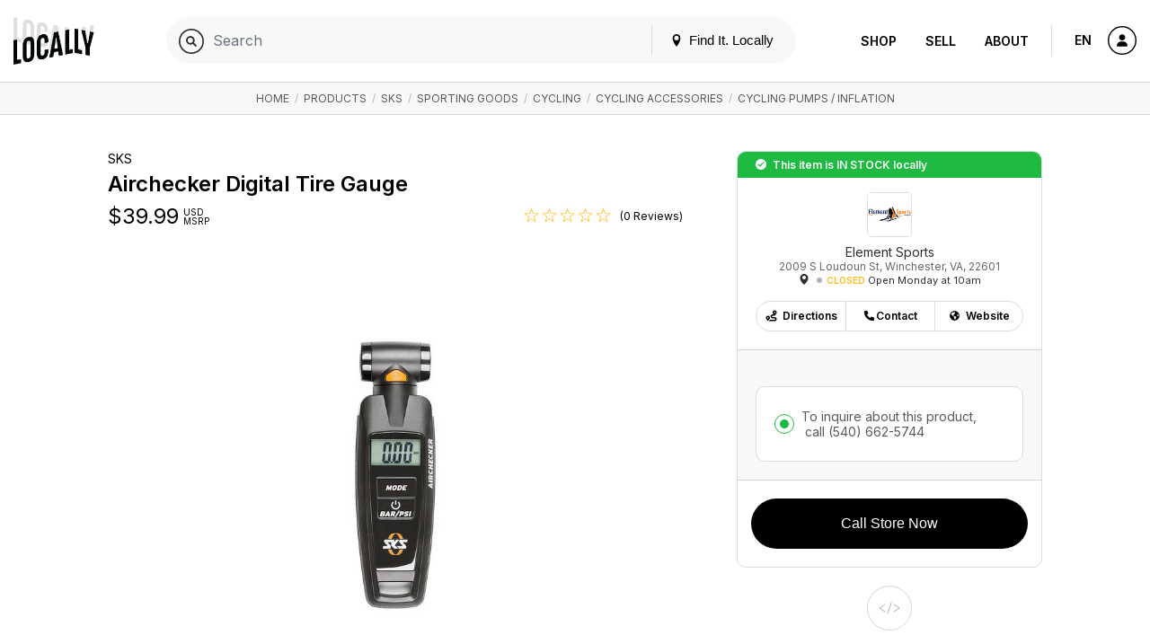

--- FILE ---
content_type: text/html; charset=UTF-8
request_url: https://www.locally.com/product/930141/sks-airchecker-digital-tire-gauge?&sort=all&store=33181&store_id=33181
body_size: 14836
content:
<!doctype html>
<html lang="en">

<head prefix="og: http://ogp.me/ns# article: http://ogp.me/ns/article# fb: http://ogp.me/ns/fb#">
  <title>SKS / Airchecker Digital Tire Gauge </title>
  <meta name="description" content="A digital tire gauge with pressure release button for instant tire pressure readings and adjustments.">
  <meta name="viewport" content="width=device-width, initial-scale=1, minimum-scale=1">
  <meta name="msvalidate.01" content="F3D40F171F81AA1D85550629BA7ECD55">
  <meta name="p:domain_verify" content="44131ef86dd85e6178b683dc06f41dd2">
  <meta name="alexaVerifyID" content="k5IyXxM0d1kPyHz5zxudfxYqEac">
  <meta name="fo-verify" content="04d18eaa-59c4-4614-8998-4d042a01e5e7">
        <meta name="google-site-verification" content="GFQ_r0_QoE2lZxKZUoT4Cp9aF_C1RfnMzd1sClsBktM">
        
  <meta charset="utf-8">
  <meta property="og:site_name" content="Locally.com">
  <meta property="og:title" content="SKS / Airchecker Digital Tire Gauge ">
  <meta property="og:description" content="A digital tire gauge with pressure release button for instant tire pressure readings and adjustments.">
  <meta property="og:image" content="https://s3.amazonaws.com/media.locally.net/spec-640x640/lcly-17245a78b5d4d2fd3e9013f023868fd8.jpg">
  <meta property="og:type" content="website">
  <meta property="og:url" content="https://www.locally.com/product/930141/sks-airchecker-digital-tire-gauge">
  <meta property="fb:app_id" content="308370859327767">
      <link rel="shortcut icon" href="/img/favicon-v3.ico?vv1.3.727">
          <link rel="canonical" href="https://www.locally.com/product/930141/sks-airchecker-digital-tire-gauge" />
      
  
            <link href="//fonts.googleapis.com/css?family=Open+Sans:300,300i,400,400i,600,600i|Inter:300,300i,400,400i,600,600i&display=swap" rel="stylesheet">
          <link href="https://media2.locally.com/static/min/css/main.css?vv1.3.727" rel="stylesheet">
      
      
      <script src="//assets.locally.com/public/jquery/jquery-3.7.1.min.js"></script>
      <script src="//assets.locally.com/public/jquery/jquery-migrate-3.4.1.min.js"></script>
      <script src="https://media2.locally.com/static/min/js/main.js?vv1.3.727"></script>
      <script src="https://media2.locally.com/static/min/js/pdp.js?vv1.3.727"></script>
      <script src="//ui.powerreviews.com/stable/4.0/ui.js"></script>
  
      <script type="text/javascript">
              var IS_MOBILE = false;
              var IS_EMBEDDED = false;
              var EXT = "com";
              var USER_ID = false;
              var USER_LANG = "en-us";
              var lclyPdpData = {"all_upcs_carried":["002556228088"],"upc_prices":{"002556228088":{"unit_msrp":"39.99"}}};
          </script>
  
      <script type="application/ld+json">
              {"@context":"http:\/\/schema.org","@type":"Product","name":"Airchecker Digital Tire Gauge","image":"https:\/\/media.trekbikes.com\/image\/upload\/08765_A_1_SKS_Digital_Gauge.jpg?wid=1000&hei=1000","url":"https:\/\/www.locally.com\/product\/930141\/sks-airchecker-digital-tire-gauge","@id":"https:\/\/www.locally.com\/product\/930141\/sks-airchecker-digital-tire-gauge","sku":"8765","brand":{"@type":"Brand","name":"SKS","description":"","url":"https:\/\/www.locally.com\/brand\/sks","@id":"https:\/\/www.locally.com\/brand\/sks"},"description":"A digital tire gauge with pressure release button for instant tire pressure readings and adjustments.","category":"Sporting Goods > Cycling > Cycling Accessories > Cycling Pumps \/ Inflation","offers":[{"@type":"Offer","price":39.99,"priceCurrency":"USD","disambiguatingDescription":"Color: Black","itemCondition":"NewCondition","availableAtOrFrom":{"@context":"http:\/\/schema.org","@type":"LocalBusiness","name":"Element Sports","telephone":"(540) 662-5744","publicAccess":true,"url":"https:\/\/www.locally.com\/store\/33181\/element-sports","@id":"https:\/\/www.locally.com\/store\/33181\/element-sports","address":{"@type":"PostalAddress","streetAddress":"2009 S Loudoun St","addressLocality":"Winchester","addressRegion":"VA","postalCode":"22601"},"geo":{"@type":"GeoCoordinates","latitude":"39.16315770","longitude":"-78.17382728"},"image":"https:\/\/www.locally.com\/img\/f-1.png"},"url":"https:\/\/www.locally.com\/product\/930141\/sks-airchecker-digital-tire-gauge"}]}
          </script>
  
  
</head>

  <body class="main-body v3 lcly-v3 page-800  ">
  <a href="#main" class="oblivion">Skip to main content</a>

  
  <div id="wrapper">

    
    
        
                  <header id="masthead" class="masthead v3-header" aria-label="Main navigation">
  <div class="masthead-nav-wrapper">
    <div class="masthead-desktop-search-container masthead-search-container">
      <form action="/search/" method="get" class="masthead-search-form container">
        <label for="desktop-search" class="oblivion">Search for:</label>
        <input id="desktop-search" 
               placeholder="Search Locally.com" 
               autocomplete="off" 
               type="search" 
               name="q" 
               value="">
        <span type="submit" class="masthead-search-submit desktop-search-submit">
          <img alt="Search" src="/svg/search-v3.svg" />
        </span>
        <button type="submit" class="hide">SEARCH</button> 
        <!-- hidden submit button visible for screen readers to submit form -->
      </form>
    </div>

    <div class="container masthead-container">
      <div class="masthead-logo-search-container ">
                              <a href="/" class="masthead-logo">
              <img src="/img/locally-logo-2022.png" alt="Locally" />
            </a>
          </a>
                  
              </div>

              <div class="masthead-global-search-container">
          <div id="masthead_global_search" class="masthead-global-search">
            <div 
              id="masthead_autocomplete" 
              data-bind-context="int-global-search" 
              data-bind-initial-value=""
              data-bind-config='{"only_types":"brand_product,brand_alias_product,brand,brand_alias,category,brand_category,brand_alias_category,gender_category,gender_brand_category,gender_brand_alias_category,store,store_alias"}'
            >
              <script>
                
        if (!document.getElementById('masthead_autocomplete')) {
            {
                var lclyEmbedRoot = document.createElement('div');
                lclyEmbedRoot.setAttribute('id', 'masthead_autocomplete');
                document.body.appendChild(lclyEmbedRoot);
            }
        }

        if(typeof includeCss !== 'function') {
            function includeCss(cssFilePath) {
                var head  = document.getElementsByTagName('head')[0];
                var link  = document.createElement('link');
                link.rel  = 'stylesheet';
                link.type = 'text/css';
                link.href = cssFilePath;
                link.media = 'all';
                head.appendChild(link);
            }
        }
        
        if(typeof includeJs !== 'function') {
            function includeJs(jsFilePath, id) {
                var __lcly_script = document.getElementById(id);

                if (!__lcly_script) {
                    var js = document.createElement('script');
                    
                    js.id = id;
                    js.type = 'text/javascript';
                    js.src = jsFilePath;
                    js.async = true;
                    /* js.crossOrigin = true; */ /* For debugging ErrorBoundary in dev */
                
                    document.body.appendChild(js);
                }
            }
        }
        
        includeJs('https://frontend2.locally.com/autocomplete/main.js?ver=v1.3.727', '__lcly_script_autocomplete')

        
              </script>
              <script src="/js/int-global-typeahead.js"></script>
            </div>

            <div class="masthead-utility">
              <a href="#" id="masthead-nav-open" class="masthead-nav-open">Menu</a>
              <button id="open-modal-btn">
                <svg class="header-pin inline-block" version="1.1" xmlns="http://www.w3.org/2000/svg" width="12" height="12" viewBox="0 0 32 32">
                  <title>location</title>
                  <path d="M16 0c-5.523 0-10 4.477-10 10 0 10 10 22 10 22s10-12 10-22c0-5.523-4.477-10-10-10zM16 16c-3.314 0-6-2.686-6-6s2.686-6 6-6 6 2.686 6 6-2.686 6-6 6z"></path>
                </svg>
                Find It. Locally
              </button>
              <div class="masthead-mobile-search-container masthead-search-container">
                <form action="/search/" method="get" class="masthead-search-form">
                  <input id="mobile-search" placeholder="Search Locally.com"
                    autocomplete="off" type="search"  name="q"
                    value="">
                    <span type="submit" class="masthead-search-submit mobile-search-submit">
                      <img alt="Search" src="/svg/search-v3.svg" />
                    </span>
                </form>
              </div>
            </div>

            <div id="modal-backdrop" style="display: none;"></div>

            <div id="modal-container">
              <div class="modal-backdrop">
                <div class="modal-content">
                  <span class="hidden-span" aria-hidden="true">&#8203;</span>
                  <div id="switcher-modal">
                    <div class="modal-header">
                      <h4 id="modal-title">Update Your Location</h4>
                      <svg id="close-modal-btn" fill="none" viewBox="0 0 24 24" stroke="currentColor">
                        <path stroke-linecap="round" stroke-linejoin="round" stroke-width="1.5" d="M10 14l2-2m0 0l2-2m-2 2l-2-2m2 2l2 2m7-2a9 9 0 11-18 0 9 9 0 0118 0z"/>
                      </svg>
                    </div>
                    <div>
                      <div>
                        <div id="locationswitcher" data-use-my-location="Use My Location">
                          <!-- Location switcher content goes here -->
                          <script>
                            
        if (!document.getElementById('locationswitcher')) {
            {
                var lclyEmbedRoot = document.createElement('div');
                lclyEmbedRoot.setAttribute('id', 'locationswitcher');
                document.body.appendChild(lclyEmbedRoot);
            }
        }

        if(typeof includeCss !== 'function') {
            function includeCss(cssFilePath) {
                var head  = document.getElementsByTagName('head')[0];
                var link  = document.createElement('link');
                link.rel  = 'stylesheet';
                link.type = 'text/css';
                link.href = cssFilePath;
                link.media = 'all';
                head.appendChild(link);
            }
        }
        
        if(typeof includeJs !== 'function') {
            function includeJs(jsFilePath, id) {
                var __lcly_script = document.getElementById(id);

                if (!__lcly_script) {
                    var js = document.createElement('script');
                    
                    js.id = id;
                    js.type = 'text/javascript';
                    js.src = jsFilePath;
                    js.async = true;
                    /* js.crossOrigin = true; */ /* For debugging ErrorBoundary in dev */
                
                    document.body.appendChild(js);
                }
            }
        }
        
        includeJs('https://frontend2.locally.com/locationswitcher/main.js?ver=v1.3.727', '__lcly_script_locationswitcher')

        
                          </script>
                        </div>
                      </div>
                    </div>
                  </div>
                </div>
              </div>
            </div>
          </div>
        </div>
      
      <div class="masthead-center-wrapper">
        <div class="masthead-nav-action-container">
                      <nav id="desktop-navigation" class="navigation desktop-nav " aria-label="Product navigation">
              <span class="mobile-nav-close icon-close"></span>
                              <a href="/" class="nav-logo">
  <img src="/img/locally-logo-black.png" alt="Locally" />
</a>
<ul class="nav-list-top">
  <li class="nav-item">
        <div class="nav-item-header mobile-display active">
      <a href="/search">Shop</a>
    </div>
    <ul class="nav-list-inner">
      <li class="nav-item-inner "><a href="/search" class="nav-link">Your City</a></li>
              <li class="nav-item-inner "><a href="/brands" class="nav-link">Brands</a></li>
                    <li class="nav-item-inner "><a href="/retailers" class="nav-link">Retailers</a></li>
            <li class="nav-item-inner "><a href="/search" class="nav-link">Browse Products</a></li>
      <li class="nav-item-inner "><a href="/cities" class="nav-link">Other Cities</a></li>
    </ul>
  </li>
  <li class="nav-item">
    <div class="nav-item-header ">
      <a href="https://join.locally.com">Sell</a>
    </div>
    <ul class="nav-list-inner">
      <li class="nav-item-inner"><a href="https://join.locally.com" class="nav-link">Learn More</a></li>
      <li class="nav-item-inner "><a href="/for/retailers" class="nav-link">Retailer Services</a></li>
      <li class="nav-item-inner "><a href="/for/brands" class="nav-link">Brand Services</a></li>
      <li class="nav-item-inner "><a href="https://join.locally.com/partners" class="nav-link">Partners</a></li>
      <li class="nav-item-inner "><a href="https://join.locally.com/tools/" class="nav-link">Tools</a></li>
    </ul>
  </li>
  <li class="nav-item">
    <div class="nav-item-header ">
      <a href="https://join.locally.com/about">About</a>
    </div>
    <ul class="nav-list-inner">
      <li class="nav-item-inner "><a href="https://join.locally.com/blog" class="nav-link">Blog</a></li>
      <li class="nav-item-inner "><a href="https://join.locally.com/about" class="nav-link">History</a></li>
      <li class="nav-item-inner "><a href="https://join.locally.com/stats" class="nav-link">Stats</a></li>
      <li class="nav-item-inner "><a href="https://join.locally.com/team" class="nav-link">Team</a></li>
    </ul>
  </li>
</ul>
                          </nav>
                  </div>

        <div class="masthead-action-btn-container">
          <a href="#" class="btn-action masthead-action-btn masthead-language-btn js-language-sidebar">
            EN
          </a>

          
          <a href="#" id="mobile-v3-nav-open" class="btn-action masthead-action-btn masthead-menu-btn">
            <img alt="Menu" src="/svg/menu-v3.svg" class="inline-svg" />
          </a>

                      <a href="/station" class="btn-action masthead-account-btn" data-dash-type="account">
              <img alt="Account" src="/svg/account-v3.svg" class="inline-svg" />
            </a>
          
                                            
                  </div>
      </div>
    </div>
  </div>

  </header>


<style>
</style>

<script>
  document.addEventListener('DOMContentLoaded', function() {
    const openModalBtn = document.getElementById('open-modal-btn');
    const closeModalBtn = document.getElementById('close-modal-btn');
    const modalBackdrop = document.getElementById('modal-backdrop');
    const modalContainer = document.getElementById('modal-container');
    const switcherModal = document.getElementById('switcher-modal');

    let showModal = false;

    function toggleModal() {
      showModal = !showModal;
      modalBackdrop.style.display = showModal ? 'block' : 'none';
      modalContainer.style.display = showModal ? 'block' : 'none';

      const retailerWrapper = document.getElementById('retailer-page-wrapper');

      if (showModal) {
        setTimeout(() => {
          modalBackdrop.style.opacity = '1';
          switcherModal.style.opacity = '1';
          switcherModal.style.transform = 'translateY(0) scale(1)';
          
          const locationSwitcherInput = document.getElementById('select-input');
          if (locationSwitcherInput) {
            locationSwitcherInput.focus();
            const keyboardEvent = new KeyboardEvent('keydown', {
              key: 'ArrowDown',
              bubbles: true,
            });
            locationSwitcherInput.dispatchEvent(keyboardEvent);
            document.body.style.overflow = 'hidden';
            if (retailerWrapper) {
              retailerWrapper.style.display = 'none';
            }
          }

        }, 10);
      } else {
        document.body.style.overflow = '';
        modalBackdrop.style.opacity = '0';
        switcherModal.style.opacity = '0';
        switcherModal.style.transform = 'translateY(4px) scale(0.95)';
        if (retailerWrapper) {
          retailerWrapper.style.display = '';
        }
        setTimeout(() => {
          modalBackdrop.style.display = 'none';
          modalContainer.style.display = 'none';
        }, 300);
      }
    }

    openModalBtn.addEventListener('click', toggleModal);
    closeModalBtn.addEventListener('click', toggleModal);

    document.addEventListener('keydown', function(event) {
      if (event.key === 'Escape' && showModal) {
        toggleModal();
      }
    });

    modalContainer.addEventListener('click', function(event) {
      if (event.target === modalContainer) {
        toggleModal();
      }
    });

    switcherModal.addEventListener('click', function(event) {
      event.stopPropagation();
    });
  });
</script>

          
    <div id="main" role="main" class="main-content native-content  ">
      
  <nav class="breadcrumb-container" aria-label="Breadcrumb">
	  <div class="breadcrumbs container">
                      <a href="/">Home</a>
            	                      &nbsp;/&nbsp;
          <a href="/search?&sort=all&store=33181&store_id=33181">Products</a>
                                          &nbsp;/&nbsp;
          <a href="/search/sks?&sort=all&store=33181&store_id=33181">SKS</a>
                                          &nbsp;/&nbsp;
          <a href="/search/category/1885/sporting-goods?&sort=all&store=33181&store_id=33181">Sporting Goods</a>
                                          &nbsp;/&nbsp;
          <a href="/search/category/1189/cycling?&sort=all&store=33181&store_id=33181">Cycling</a>
                                          &nbsp;/&nbsp;
          <a href="/search/category/1234/cycling-accessories?&sort=all&store=33181&store_id=33181">Cycling Accessories</a>
                                          &nbsp;/&nbsp;
          <a href="/search/category/1244/cycling-pumps-inflation?&sort=all&store=33181&store_id=33181">Cycling Pumps / Inflation</a>
                              	  </div>
	</nav>
  <script type="application/ld+json">
       {"@context":"http:\/\/schema.org","@type":"BreadcrumbList","itemListElement":[{"@type":"ListItem","position":1,"item":{"@id":"www.locally.com","name":"Home"}},{"@type":"ListItem","position":2,"item":{"@id":"www.locally.com\/search?&sort=all&store=33181&store_id=33181","name":"Products"}},{"@type":"ListItem","position":3,"item":{"@id":"www.locally.com\/search\/sks?&sort=all&store=33181&store_id=33181","name":"SKS"}},{"@type":"ListItem","position":4,"item":{"@id":"www.locally.com\/search\/category\/1885\/sporting-goods?&sort=all&store=33181&store_id=33181","name":"Sporting Goods"}},{"@type":"ListItem","position":5,"item":{"@id":"www.locally.com\/search\/category\/1189\/cycling?&sort=all&store=33181&store_id=33181","name":"Cycling"}},{"@type":"ListItem","position":6,"item":{"@id":"www.locally.com\/search\/category\/1234\/cycling-accessories?&sort=all&store=33181&store_id=33181","name":"Cycling Accessories"}},{"@type":"ListItem","position":7,"item":{"@id":"www.locally.com\/search\/category\/1244\/cycling-pumps-inflation?&sort=all&store=33181&store_id=33181","name":"Cycling Pumps \/ Inflation"}}]}
  </script>

<div id="pdp-wrapper" 
  class="pdp-main-container container-sm 
         for-single-store 
         for-native"
  data-id="930141" 
  data-query-string="&amp;sort=all&amp;store=33181&amp;store_id=33181"
  data-initial-upc="002556228088">  
  <div class="pdp-container js-variant-container">
    <!-- Main view/display section of product details and imagery -->
    <div class="pdp-main">
      <div class="pdp-product-details"
           data-switchlive="true"
           data-switchlive-impression="true"
           data-switchlive-impression-id-LLP="67"
           data-switchlive-impression-id-PL="65"
           data-switchlive-impression-id-SL="66"
           data-switchlive-store-id="33181"
           data-switchlive-vendor-id=""
           data-switchlive-store-name="Element Sports"
           data-switchlive-store-address="2009 S Loudoun St, Winchester, VA, 22601"
           data-switchlive-product-id="930141"
           data-switchlive-upc="002556228088"
           data-switchlive-style="8765">
        <h5 class="pdp-brand pdp-product-title">SKS</h5>
        <h1 class="pdp-product-name pdp-product-title">
          Airchecker Digital Tire&nbsp;Gauge
        </h1>
        <div class="pdp-price-container dl-price js-pdp-price-container">
                    
          <span class="price-range-wrapper js-price-range-wrapper">
            <span class="pdp-price" 
        data-price-min="39.99" 
        data-price-max="39.99" 
        data-forced-currency="USD" 
        data-range-currency="USD"
        data-n-store-prices="1"
        data-n-msrp-prices="1"
        data-n-custom-prices="0"
        data-is-sale-price="0"
        data-msrp-string="">
                    $<span class="js-variant-price js-mutable">39.99</span>
  </span>
  <span class="pdp-currency">
     USD
    <br>
    MSRP
  </span>
          </span>

                      <span class="item-ratings-wrap js-item-ratings landing-header-detail-item" style="display: none;">
	<span class="stars" data-rating="0">
		      		  <img src="/img/icon-empty-star.png" alt="[no star]" class="" width="17px">
		      		  <img src="/img/icon-empty-star.png" alt="[no star]" class="" width="17px">
		      		  <img src="/img/icon-empty-star.png" alt="[no star]" class="" width="17px">
		      		  <img src="/img/icon-empty-star.png" alt="[no star]" class="" width="17px">
		      		  <img src="/img/icon-empty-star.png" alt="[no star]" class="" width="17px">
			</span>
          <span class="n-reviews">
      (0 Reviews)
    </span>
  </span>
                  </div>
      </div>
      <div class="pdp-image-wrapper">
        <div class="pdp-image-container">
          <div class="pdp-image-inner">
                        <img class="pdp-image js-variant-img " 
              itemprop="image" src="https://media.locally.com/images/spec-640x640/lcly-17245a78b5d4d2fd3e9013f023868fd8.jpg" alt="SKS - Airchecker Digital Tire Gauge">
          </div>
        </div>

                
              </div>

      <div class="pdp-information">
    <h2 class="pdp-information-title">
      Product Information
    </h2>
        <p class="pdp-information-content">
      <p>A digital tire gauge with pressure release button for instant tire pressure readings and adjustments.</p>

    </p>
      </div>
    </div>

    <div class="buy-grid-wrapper">
    <div class="buy-grid-container">
      
            <div class="stock-status-banner alert status-message success buy-grid-pdp">
    This item is <strong>in stock</strong> locally  </div>
      
              
      <div class="paths-to-purchase-wrapper">
        <div class="conversion-locations conv-section with-single-store">
  <div id="conv-edit-accordion-store" class="conv-edit-accordion js-conv-edit-accordion active">
              
    
    <div class="">
      
      <div class="conv-section-tiles conv-edit-accordion edit" data-custom-scroll tabindex="-1">
                            <div class="conv-section-store-parent">

            <div role="button" id="conv-section-store-33181" 
                class="conv-section conv-section-store dl-store-list-tile " 
                tabindex="0"  
                data-id="33181" 
                data-categories="false"
                data-endpoint="/store/33181/element-sports"
                aria-label="Element Sports -  "
                data-switchlive="true"
                data-switchlive-mode="auto"
                data-switchlive-id-LLP="78"
                data-switchlive-id-PL="9"
                data-switchlive-id-SL="77"
                data-switchlive-impression="true"
                data-switchlive-impression-id-LLP="76"
                data-switchlive-impression-id-PL="49"
                data-switchlive-impression-id-SL="75"
                data-switchlive-store-id="33181"
                data-switchlive-vendor-id=""
                data-switchlive-store-name="Element Sports"
                data-switchlive-store-address="2009 S Loudoun St, Winchester, VA, 22601"
                role="text"
            >
              <div class="conv-section-main-info">
                <div class="conv-section-details">
                                      <p class="h5 conv-section-store-status status-message store-in-stock-pill dl-store-stock-message success">In Stock
                    </p>
                                     
                  <h3 class="section-title dl-store-name">Element Sports</h3>
                                                                        
                  <p class="section-subtitle dl-store-address js-store-location">
        2009 S Loudoun St<br> 

  Winchester, VA 22601 


  
</p>

<div class="conv-section-directions status-closed">
    <span class="conv-section-marker-icon icon-location dl-store-icon js-inventory-search" 
          data-endpoint="/station/panel/inventory/index?product_id=930141&store_id=33181">
    </span>
    <div class="conv-section-distance dl-store-distance">
    
    </div>
            <span class="store-status dl-store-status text-status warning">Closed</span>
                    <span class="store-next-open dl-store-next-open">Open Monday at 10am</span>
         
     
</div>




                </div>
                                  <div class="store-thumb-container">
                    <img src="https://media2.locally.com/logo-180x180/Official Element Sports Logo jpeg_2022-01-18-09-58-35.jpg" class="location-thumb-img" alt="Element Sports" />
                  </div>
                              </div>

              
            </div>
                      </div>
              </div>
    </div>  
  </div>

</div>

<div class="buy-grid-purchase-options conv-purchase-options" >
      <div class="buy-grid-toggle" data-id="33181">
      <div class="buy-grid-purchase-options-wrapper">
                  <img class="buy-grid-store-img" src="https://media2.locally.com/logo-180x180/Official Element Sports Logo jpeg_2022-01-18-09-58-35.jpg" alt="Store Logo">
                  <h3 class="buy-grid-store-name">Element Sports</h3>
          <p class="buy-grid-store-address">2009 S Loudoun St, Winchester, VA, 22601 </p>
          <p class="buy-grid-store-details">
              <i class="icon-location dl-store-icon">
              </i><b>
              </b> <span class="dot-separator"></span>  
                            <span class="store-status dl-store-status text-status warning">Closed</span>
                                <span class="store-next-open dl-store-next-open">Open Monday at 10am</span>
               
                             
          </p>
      </div>

      <div class="btn-group d-flex align-items-center justify-content-center buy-grid-store-buttons">
      <a type="button" rel="noreferrer noopener" target="_blank" href="https://maps.google.com?daddr=2009%20S%20Loudoun%20St,+Winchester,+VA+22601,+US" class="js-get-directions outbound-store-link btn">
          <img class="btn-box-img" src="/svg/directions-v3.svg"/>Directions
      </a>
      <a type="button" target="_parent" href="tel:+15406625744" class="landing-header-detail-item outbound-store-link js-store-caller js-make-call btn">
          <img class="btn-box-img" src="/svg/contact-v3.svg"/>Contact
      </a>
              <a target="_blank" href="http://www.elementsport.com" class="btn">
            <img class="btn-box-img" src="/svg/links-v3.svg" /> Website
        </a>
        
      </div>
    </div>
    <div data-id="33181" class="purchase-options-for-store">
            <div id="pdp-33181-conversion-purchase-options-inner"
    data-id="33181"
    class="conv-section conv-purchase-options-inner ">
    <h3 class="section-title  " > Purchase Options</h3>
    <h5 class="section-subtitle " >

    0 options available:</h5>
    <div class="conv-edit-section">
        <div class="conv-sub-section">
            <ul class="radio-list">
                                                                                                                        <li class="hide-radio" id="hide_radio" style="display: block">
                                                <input tabindex="-1" type="radio" id="pdp-33181-purchase-option-call" data-action-label="Call Store Now" name="purchase-option-radio" value="call" class="purchase-option-radio" data-phone="tel:+15406625744" checked data-switchlive-event="call" required>
                        <label for="pdp-33181-purchase-option-call" class="call-for-avails">
                            To inquire about this product,
                                                            <a target="_parent" href="tel:+15406625744">
                                    &nbsp;call&nbsp;<span>(540) 662-5744</span>
                                </a>
                                                    </label>
                    </li>
                            </ul>
        </div>
    </div>
</div>

    </div>
  </div>

<div id="buy-grid-action-links" class="buy-grid-action-links buy-grid-section" >
  <button id="buy-grid-submit" class="btn-lg btn-primary btn-full buy-grid-submit conv-submitter disabled"
   data-switchlive="true"
   data-switchlive-product-id="930141"
   data-switchlive-style="8765"
   data-switchlive-upc="002556228088"
   data-switchlive-mode="auto"
   data-switchlive-id-LLP="temp"
   data-switchlive-id-PL="temp"
   data-switchlive-id-SL="temp"
   data-switchlive-id-LLP-buy="69"
   data-switchlive-id-LLP-reserve="72"
   data-switchlive-id-LLP-call="74"
   data-switchlive-id-PL-buy="41"
   data-switchlive-id-PL-reserve="70"
   data-switchlive-id-PL-call="40"
   data-switchlive-id-SL-buy="68"
   data-switchlive-id-SL-reserve="71"
   data-switchlive-id-SL-call="73"
   data-child-company-id="">...</button>

</div>
      </div>
    </div>
  
      
      <div class="buy-grid-action-btn-group">
                        <a href="#" class="btn-action tooltip js-embed-opener embed-icon-pdp"
                 data-tooltip="Embed This">
                  <img src="https://assets.locally.com/public/svg/dev.svg" alt="Embed This" class="inline-svg icon-svg"/>
              </a>
                </div>
  
    <div class="pdp-information">
    <h2 class="pdp-information-title">
      Product Information
    </h2>
        <p class="pdp-information-content">
      <p>A digital tire gauge with pressure release button for instant tire pressure readings and adjustments.</p>

    </p>
      </div>
</div>  
          <div class="reviews-container" id="product-reviews">
    <div class="reviews-init">
      <h2 class="pdp-information-title">Product Reviews</h2>
      <p>
        There are no reviews yet for 
        <strong>
          SKS: 
          Airchecker Digital Tire Gauge
        </strong>.
      </p>
      <a href="javascript:;" class="review-init-decoy-btn pdp-page-button-container">
        <span class="underline"><b>Write a Review</b></span>
      </a>
    </div>
    <div class="reviews-populated align-center" style="display: none;">
      <a href="javascript:;" class="review-init-decoy-btn review-init-btn-for-pdp btn btn-lg btn-default btn-all-dynamic">
        Write a Review
      </a>
    </div>
    <div id="pr-reviewdisplay"></div>
        <script>
      $(document).ready(function() { 
        POWERREVIEWS.display.render({
          api_key: '72f330bd-3b9f-4cfb-870a-0410f8507291',
          locale: 'en_US',
          merchant_group_id: '77592',
          merchant_id: '326929',
          page_id: 'product-930141',
          review_wrapper_url:'https://www.locally.com/write/review/product/930141?',
          product: {"name":"Airchecker Digital Tire Gauge","url":"https:\/\/www.locally.com\/product\/930141\/sks-airchecker-digital-tire-gauge","image_url":"https:\/\/s3.amazonaws.com\/media.locally.net\/spec-900x900\/lcly-17245a78b5d4d2fd3e9013f023868fd8.jpg","description":"A digital tire gauge with pressure release button for instant tire pressure readings and adjustments.","category_name":"Sporting Goods>Cycling>Cycling Accessories>Cycling Pumps \/ Inflation","manufacturer_id":"8765","brand_name":"SKS","price":39.99,"in_stock":true,"upc":"002556228088"},
          components: { ReviewDisplay: 'pr-reviewdisplay' },
          on_render: function(config, data) {
  
            if (config.component == 'ReviewDisplay'){
              if (typeof data.review_count != 'undefined' && data.review_count > 0){
                $('.reviews-init').hide();
                $('.reviews-populated').show();
              }
  
              if ($('#pr-image-display').length){
                $('.review-init-btn-for-pdp').css('top', '350px');
              }
            }
          }
        });
  
        $('.review-init-decoy-btn').click(function(event) {
          $('.pr-snippet-write-review-link').simulateClick();
          return false;
        });
  
        $.fn.simulateClick = function() {
          return this.each(function() {
              if('createEvent' in document) {
                  var doc = this.ownerDocument,
                      evt = doc.createEvent('MouseEvents');
                  evt.initMouseEvent('click', true, true, doc.defaultView, 1, 0, 0, 0, 0, false, false, false, false, 0, null);
                  this.dispatchEvent(evt);
              } else {
                  this.click();
              }
          });
        }
      });
    </script>
</div>        
  </div>
</div>

<div id="related-products-widget"></div>


    </div>

                  <footer id="footer" class="footer">
    <div class="footer-container container">
      <div class="footer-content-container">
        <div class="footer-logo-copy-container">
                      <a href="/" class="footer-logo">
              <img src="/img/locally-logo-footer.png" alt="Locally" height="65" />
            </a>
                    <br /><br />
          <p class="footer-copy">
                          Locally.com is the intersection where brands, retailers and shoppers meet, bringing the convenience of ecommerce to the local shopping experience.  We help you find your favorite products and brands at stores near you.
                      </p>
                      <div class="footer-button-container">
              <a href="https://join.locally.com/demo" class="btn btn-lg btn-secondary schedule-demo-btn">Schedule a Demo</a>
            </div>
                  </div>
        <div class="footer-content ">
                      <div class="footer-content-item">
  <div class="content-accordion-header js-accordion-header accordion-header mobile-accordion-header">
    <p class="content-accordion-header-title">Shop</p>
  </div>
  <div class="js-accordion-body content-accordion-body accordion-body mobile-accordion-body">
    <ul class="footer-content-item-list">
      <li>
        <a href="https://www.locally.com/retailers" class="footer-content-item-link">Retailers Nearby</a>
      </li>
      <li>
        <a href="https://www.locally.com/search" class="footer-content-item-link">Shop Departments</a>
      </li>
      <li>
        <a href="https://www.locally.com/brands" class="footer-content-item-link">Shop Brands</a>
      </li>
    </ul>
  </div>
</div>

<div class="footer-content-item">
  <div class="content-accordion-header js-accordion-header accordion-header mobile-accordion-header">
    <p class="content-accordion-header-title">Services</p>
  </div>
  <div class="js-accordion-body content-accordion-body accordion-body mobile-accordion-body">
    <ul class="footer-content-item-list">
      <li>
        <a href="https://join.locally.com/overview" class="footer-content-item-link">Learn More</a>
      </li>      
      <li>
        <a href="https://www.locally.com/for/retailers" class="footer-content-item-link">Retailer Services</a>
      </li>
      <li>
        <a href="https://www.locally.com/for/brands" class="footer-content-item-link">Brand Services</a>
      </li>
      <li>
        <a href="https://www.locally.com/brand-partners" class="footer-content-item-link">Brand Partners</a>
      </li>
      <li>
        <a href="https://www.locally.com/dashboard" class="footer-content-item-link">Retailer &amp; Brand Login</a>
      </li>
    </ul>
  </div>
</div>

<div class="footer-content-item">
  <div class="content-accordion-header js-accordion-header accordion-header mobile-accordion-header">
    <p class="content-accordion-header-title">Company</p>
  </div>
  <div class="js-accordion-body content-accordion-body accordion-body mobile-accordion-body">
    <ul class="footer-content-item-list">
      <li>
        <a href="https://www.locally.com/about" class="footer-content-item-link">About</a>
      </li>
      <li>
        <a href="https://join.locally.com/blog" class="footer-content-item-link">Blog</a>
      </li>
      <li>
        <a href="https://join.locally.com/clients" class="footer-content-item-link">Clients</a>
      </li>      
      <li>
        <a href="https://www.locally.com/partners" class="footer-content-item-link">Partners</a>
      </li>
      <li>
        <a href="https://www.locally.com/faq" class="footer-content-item-link">Support &amp; FAQ</a>
      </li>
      <li>
        <a href="https://www.locally.com/contact" class="footer-content-item-link">Contact Us</a>
      </li>
    </ul>
  </div>
</div>

<div class="footer-content-item">
  <div class="content-accordion-header js-accordion-header accordion-header mobile-accordion-header">
    <p class="content-accordion-header-title">Resources</p>
  </div>
  <div class="js-accordion-body content-accordion-body accordion-body mobile-accordion-body">
    <ul class="footer-content-item-list">
      <li>
        <a href="https://api.locally.com" class="footer-content-item-link" target="_blank">API for Developers</a>
      </li>
      <li>
        <a href="http://status.lcly.co" class="footer-content-item-link" target="_blank">Service Status</a>
      </li>
      <li>
        <a href="https://www.locally.com/privacy" class="footer-content-item-link">Privacy Policy</a>
      </li>
      <li>
        <a href="https://www.locally.com/terms" class="footer-content-item-link">Terms of Use</a>
      </li>
    </ul>
  </div>
</div>
                  </div>
      </div>
      <div class="footer-utility-container">
        <div class="footer-lang-currency-container">
          <div class="utility-select-container">
            <select id="language-select" class="utility-select footer-utility-select" aria-label="Select Page Language">
                                                <option value="en-us" selected>English</option>
                                                                <option value="de-de" >German</option>
                                                                <option value="fr-fr" >French</option>
                                                                <option value="fr-ca" >French Canadian</option>
                                                                <option value="no-no" >Norwegian</option>
                                                                <option value="cs-cz" >Czech</option>
                                                                <option value="sk-sk" >Slovak</option>
                                                                <option value="pt-pt" >Portuguese</option>
                                                                <option value="da-dk" >Danish</option>
                                                                <option value="fi-fi" >Finnish</option>
                                                                <option value="ja-jp" >Japanese</option>
                                                                <option value="es-es" >Spanish</option>
                                                                <option value="es-mx" >Spanish (Mexico)</option>
                                                                <option value="pl-pl" >Polish</option>
                                                                <option value="zh-cn" >Chinese</option>
                                                                <option value="it-it" >Italian</option>
                                                                <option value="sv-se" >Swedish</option>
                                                                <option value="nl-nl" >Dutch</option>
                                                                <option value="ru-ru" >Russian</option>
                                                                <option value="ko-kr" >Korean</option>
                                                                <option value="th-th" >Thai</option>
                                                                                              <option value="en-au" >English (Australia)</option>
                                                                <option value="en-sg" >English (Singapore)</option>
                                                                <option value="en-gb" >English (Great Britan)</option>
                                                                <option value="en-ca" >English (Canada)</option>
                                                                <option value="en-no" >English (Norway)</option>
                                                                <option value="en-cz" >English (Czech)</option>
                                                                <option value="en-fi" >English (Finland)</option>
                                                                <option value="en-fr" >English (France)</option>
                                                                <option value="en-nl" >English (Netherlands)</option>
                                                                <option value="en-dk" >English (Denmark)</option>
                                                                <option value="en-nz" >English (New Zealand)</option>
                                                                <option value="en-int" >English (International)</option>
                                                                <option value="en-se" >English (Sweden)</option>
                                                                <option value="en-eu" >English (Europe)</option>
                                                                <option value="en-at" >English (Austria)</option>
                                                                <option value="en-be" >English (Belgium)</option>
                                                                <option value="en-de" >English (Germany)</option>
                                                                <option value="en-es" >English (Spain)</option>
                                                                <option value="en-ie" >English (Ireland)</option>
                                                                <option value="en-it" >English (Italy)</option>
                                                                <option value="en-lu" >English (Luxembourg)</option>
                                                                <option value="en-ch" >English (Switzerland)</option>
                                                                                                                                                                                                                              </select>
                      </div>
        </div>
        <div class="footer-action-btn-container social-action-btn-container">
                      <a href="https://www.reddit.com/r/locally/" aria-label="Locally on Reddit" class="btn-action footer-action-btn social-action-btn">
              <img src="https://assets.locally.com/public/svg/reddit.svg" alt="Account" class="inline-svg">
            </a>
                                <a href="https://www.facebook.com/locally/" aria-label="Locally on Facebook" class="btn-action footer-action-btn social-action-btn icon-facebook"></a>
                                <a href="https://www.linkedin.com/company/locally-com/" aria-label="Locally on LinkedIn" class="btn-action footer-action-btn social-action-btn icon-linkedin"></a>
                                <a href="https://www.x.com/locally/" aria-label="Locally on X" class="btn-action footer-action-btn social-action-btn">
              <img src="/img/x-logo.svg" class="inline-svg"/>
            </a>
                  </div>
      </div>
      <p class="small footer-copyright">
        &copy; 2026 
                  Locally.com. All Rights Reserved.  Locally.com is a service of Local Gear Inc.
                      </p>
    </div>
  </footer>
              </div>

  
  <div id="sidebar-suggest-retailer-wrapper" class="sidebar sidebar-suggest-retailer-wrapper" role="complementary" aria-label="Suggest a retailer">
  <section id="sidebar-suggest-retailer" class="sidebar-suggest-retailer">
    <header class="sidebar-masthead">
      <a href="#" id="suggest-retailer-icon-back" aria-label="Back" class="masthead-back"><span class="icon-back"></span></a>
      <h2 class="masthead-title">Suggest a Retailer</h2>
    </header>
    <div class="sidebar-content cart-item-wrapper">
      
            <form id="suggest-retailer-form" class="suggest-retailer-form sidebar-form-container" method="post" action="">
                    <div class="form-group fancy">
            <label for="demo-company-name" class="fancy">Company name</label>
            <input type="text" id="demo-company-name" placeholder="Company Name" title="Enter the company name" required />
          </div>
          <div class="form-group fancy">
            <label for="demo-company-address" class="fancy">Company Address</label>
            <input type="text" id="demo-company-address" placeholder="Company Address" title="Enter the company address" required />
          </div>
          <div class="form-group fancy">
            <label for="demo-company-city" class="fancy">Company City</label>
            <input type="text" id="demo-company-city" placeholder="Company City" title="Enter the company city" required />
          </div>
          <div class="form-group fancy">
            <label for="demo-company-state" class="fancy">Company State</label>
            <input type="text" id="demo-company-state" placeholder="Company State" title="Enter the company state" required />
          </div>
        <div class="form-action-buttons align-center">
          <button class="btn btn-lg btn-primary btn-full">Suggest</button>
        </div>
      </form>

    </div>
  </section>
</div>  
<div id="sidebar-language-wrapper" class="sidebar sidebar-language-wrapper" role="complementary" aria-label="Language and currency selection">
  <section id="sidebar-language" class="sidebar-language">
    <header class="sidebar-masthead">
      <a href="#" id="language-icon-back" aria-label="Back" class="masthead-back"><span class="icon-back"></span></a>
      <h2 class="masthead-title">Select a Language</h2>
    </header>
    <div class="sidebar-content cart-item-wrapper">
      <form id="language-select-form" class="sidebar-form-container" method="get" action="">

        <div class="form-group">
          <label for="language-select-drawer" class="oblivion">Select a Language</label>
          <select id="language-select-drawer" class="language-select" name="lang">
                                          <option value="en-us" selected>English</option>
                                                        <option value="de-de" >German</option>
                                                        <option value="fr-fr" >French</option>
                                                        <option value="fr-ca" >French Canadian</option>
                                                        <option value="no-no" >Norwegian</option>
                                                        <option value="cs-cz" >Czech</option>
                                                        <option value="sk-sk" >Slovak</option>
                                                        <option value="pt-pt" >Portuguese</option>
                                                        <option value="da-dk" >Danish</option>
                                                        <option value="fi-fi" >Finnish</option>
                                                        <option value="ja-jp" >Japanese</option>
                                                        <option value="es-es" >Spanish</option>
                                                        <option value="es-mx" >Spanish (Mexico)</option>
                                                        <option value="pl-pl" >Polish</option>
                                                        <option value="zh-cn" >Chinese</option>
                                                        <option value="it-it" >Italian</option>
                                                        <option value="sv-se" >Swedish</option>
                                                        <option value="nl-nl" >Dutch</option>
                                                        <option value="ru-ru" >Russian</option>
                                                        <option value="ko-kr" >Korean</option>
                                                        <option value="th-th" >Thai</option>
                                                                                  <option value="en-au" >English (Australia)</option>
                                                        <option value="en-sg" >English (Singapore)</option>
                                                        <option value="en-gb" >English (Great Britan)</option>
                                                        <option value="en-ca" >English (Canada)</option>
                                                        <option value="en-no" >English (Norway)</option>
                                                        <option value="en-cz" >English (Czech)</option>
                                                        <option value="en-fi" >English (Finland)</option>
                                                        <option value="en-fr" >English (France)</option>
                                                        <option value="en-nl" >English (Netherlands)</option>
                                                        <option value="en-dk" >English (Denmark)</option>
                                                        <option value="en-nz" >English (New Zealand)</option>
                                                        <option value="en-int" >English (International)</option>
                                                        <option value="en-se" >English (Sweden)</option>
                                                        <option value="en-eu" >English (Europe)</option>
                                                        <option value="en-at" >English (Austria)</option>
                                                        <option value="en-be" >English (Belgium)</option>
                                                        <option value="en-de" >English (Germany)</option>
                                                        <option value="en-es" >English (Spain)</option>
                                                        <option value="en-ie" >English (Ireland)</option>
                                                        <option value="en-it" >English (Italy)</option>
                                                        <option value="en-lu" >English (Luxembourg)</option>
                                                        <option value="en-ch" >English (Switzerland)</option>
                                                                                                                                                                                                </select>
        </div>
        <div class="form-group">
          <label for="currency-select-drawer" class="oblivion">Choose currency:</label>
          <select id="currency-select-drawer" class="currency-select" name="currency">
                                                                       <option value="USD" selected>
                  $ US Dollar (USD)
                </option>
                                                                        <option value="CAD" >
                  $ Canadian Dollar (CAD)
                </option>
                                                                        <option value="CNY" >
                  ¥ Chinese Yuan Renminbi (CNY)
                </option>
                                                                        <option value="DKK" >
                  kr Danish Krone (DKK)
                </option>
                                                                        <option value="EUR" >
                  € European Euro (EUR)
                </option>
                                                                                                                                                                                                                                                                                                                                                                                                                                                                                                                                                                                      <option value="GBP" >
                  £ Great Britain Pound (GBP)
                </option>
                                                                        <option value="JPY" >
                  ¥ Japanese Yen (JPY)
                </option>
                                                                        <option value="MXN" >
                  $ Mexican Peso (MXN)
                </option>
                                                                        <option value="NOK" >
                  kr Norwegian Krone (NOK)
                </option>
                                                                        <option value="PLN" >
                  zł Polish złoty (PLN)
                </option>
                                                                        <option value="SEK" >
                  kr Swedish Krona (SEK)
                </option>
                                                                        <option value="CHF" >
                  Fr. Swiss Franc (CHF)
                </option>
                                                                        <option value="AUD" >
                  $ Australian Dollar (AUD)
                </option>
                                                                        <option value="NZD" >
                  $ New Zealand Dollar (NZD)
                </option>
                                                                        <option value="KRW" >
                  ₩ Korean Won (KRW)
                </option>
                                                                        <option value="SGD" >
                  S$ Singapore Dollar (SGD)
                </option>
                                                                        <option value="HUF" >
                  Ft Hungarian Forint (HUF)
                </option>
                                                                        <option value="UYU" >
                  $U Uruguayan Peso (UYU)
                </option>
                                                                        <option value="ZAR" >
                  R South African Rand (ZAR)
                </option>
                                                                        <option value="CZK" >
                  Kč Czech Koruna (CZK)
                </option>
                                    </select>
        </div>
        <div class="form-action-buttons align-center">
          <button id="language-apply-button" class="btn btn-lg btn-primary btn-full" type="submit">Apply</button>
        </div>
      </form>
    </div>
  </section>
</div>
<div id="sidebar-cart-wrapper" class="sidebar sidebar-cart-wrapper">
  <section id="sidebar-cart" class="sidebar-cart">
        <header class="sidebar-masthead">
     <a role="button" alt="Go Back" aria-label="Go Back" tabindex="0" href="javascript:;" id="cart-icon-back" class="masthead-back"><span class="icon-back"></span>
      </a>
            <a role="button" aria-label="Account" tabindex="0" href="javascript:;" id="dash-account-tab" class="masthead-icon" data-dashboard-tab="account">
        <img src="https://assets.locally.com/public/svg/user.svg" class="inline-svg" alt="Account Icon"> 
        <span class="masthead-icon-label">Account</span>
        <span class="icon-count"></span>
      </a>
            <!--
      <a href="javascript:;" id="dash-saved-tab" class="masthead-icon" data-dashboard-tab="saved">
        <img src="https://assets.locally.com/public/svg/heart.svg" class="inline-svg" alt="Saved">
        <span class="masthead-icon-label">Saved</span>
        <span class="icon-count"></span>
      </a>
      -->
      <a role="button" aria-label="Orders" tabindex="0" href="javascript:;" id="dash-orders-tab" class="masthead-icon" data-dashboard-tab="orders">
        <img src="https://assets.locally.com/public/svg/orders.svg" class="inline-svg" alt="Orders Icon">
        <span class="masthead-icon-label">Orders</span>
        <span class="icon-count"></span>
      </a>

      <a role="button" aria-label="Cart" tabindex="0" href="javascript:;" id="dash-cart-tab" class="masthead-icon" data-dashboard-tab="cart">
      <img src="https://assets.locally.com/public/svg/cart.svg" class="inline-svg" alt="Cart Icon"> 
        <span class="masthead-icon-label">Cart</span>
        <span class="icon-count n-in-cart"></span>
      </a>
      
    </header>
            <div id="account-content" role="complementary" class="dashboard-content account-content" data-custom-scroll>
    
      <ul class="link-list">
      <li>
        <a href="/account/login" class="auth0-link dash-content-nav-link dash-content-drawer-link" data-account-type="sign-in">
          <img src="https://assets.locally.com/public/svg/user.svg" alt="Sign In" class="link-list-icon inline-svg" />
          <span class="link-list-label">Sign In / Forgotten Password</span>
        </a>
      </li>
      <li>
        <a href="#" class="dash-content-nav-link dash-content-drawer-link" data-account-type="create">
          <img src="https://assets.locally.com/public/svg/follow-brand.svg" alt="Create My Account" class="link-list-icon inline-svg" />
          <span class="link-list-label">Sign Up</span>
        </a>
      </li>
          </ul>
      

          <div class="dash-content-slide account-form-slide account-create" data-account-type="create" data-custom-scroll>
  <a href="#" class="nav-bar-back"><span class="icon-back"></span>&nbsp;Back</a>
  <div class="dash-content-slide-inner">
    <h3 class="dash-content-slide-header">Sign Up</h3>

    <div class="account-create-toggle-container">
      <div class="account-create-toggle active" data-account-form="member">Personal</div>
      <div class="account-create-toggle marketing-account" data-account-form="brand">Brand</div>
      <div class="account-create-toggle marketing-account" data-account-form="retailer">Retailer</div>
    </div>

    <div class="create-account-form-wrapper">
      <form method="POST" action="https://www.locally.com/new" accept-charset="UTF-8" class="account-create-form user-create-form active js-validate-form"><input name="_method" type="hidden" value="PUT"><input name="_token" type="hidden" value="JHTWAxO24w75yISWYsk7Sm2BqW4wZTYk2z1Y0qP4">

    
  <div class="form-group">
    <label for="email">Email Address</label>
    <input autocomplete="off" name="email" type="text" id="email">
  </div>

    
  <div class="form-group">
    <label for="username">Desired Username</label>
    <input autocomplete="off" name="username" type="text" id="username">
  </div>
  <div class="form-group">
    <label for="password">Password</label>
    <input name="password" type="password" value="" id="password">
  </div>
  <div class="form-group">
    <label for="first_name">Your first name</label>
    <input autocomplete="off" name="first_name" type="text" id="first_name">
  </div>

  
  
  <input name="user_type" type="hidden" value="member">
  <input name="origin" type="hidden">

  
  <script src="https://www.google.com/recaptcha/api.js" async defer></script>
  
  <div class="form-group">
    <div id="register-form-recaptcha" class="g-recaptcha" data-sitekey="6LevkpEUAAAAAAf4V7PMXR_1E0hMIuqRyJ2z4vSQ" data-size="compact" data-theme=""></div>
  </div>

  <div class="form-action-buttons">
    <button type="submit" class="btn-primary btn-full btn-lg">Create My Account</button>
  </div>

</form>
    </div>
  </div>

  <span class="account-content-disclaimer">
    <!--By signing up you agree to our <a href="javascript:;" target="_blank">terms of service</a>.-->
    By continuing you agree to our <a href=https://www.locally.com/terms target=_blank>terms of service</a>
  </span>
</div>      </div>
        <!-- <div id="saved-content" class="dashboard-content saved-content" data-custom-scroll>
  <ul class="link-list">
       <li>
      <a href="#" class="dash-content-nav-link dash-content-drawer-link" data-save-type="products">

        <img src="https://assets.locally.com/public/svg/product.svg" alt="Products" class="link-list-icon inline-svg" />

        <span class="link-list-label">Products</span>
        <span class="saved-item-count">(7)</span>
      </a>
    </li>
    <li>
      <a href="#" class="dash-content-nav-link dash-content-drawer-link" data-save-type="retailers">

        <img src="https://assets.locally.com/public/svg/locations.svg" alt="Retailers" class="link-list-icon inline-svg" />

        <span class="link-list-label">Retailers</span>
        <span class="saved-item-count">(2)</span>
      </a>
    </li>
    <li>
      <a href="#" class="dash-content-nav-link dash-content-drawer-link" data-save-type="brands">
        <img src="https://assets.locally.com/public/svg/brand.svg" alt="Brands" class="link-list-icon inline-svg" />

        <span class="link-list-label">Brands</span>
        <span class="saved-item-count">(4)</span>
      </a>
    </li>
    <li>
      <a href="#" class="dash-content-nav-link dash-content-drawer-link" data-save-type="events">

        <img src="https://assets.locally.com/public/svg/events.svg" alt="Events" class="link-list-icon inline-svg" />
        <span class="link-list-label">Events</span>
        <span class="saved-item-count">(1)</span>
      </a>
    </li>
  </ul>

  <div class="dash-content-slide saved-products" data-save-type="products" data-custom-scroll>
  <a href="#" class="nav-bar-back"><span class="icon-back"></span>&nbsp;Back</a>
  <div class="dash-content-slide-inner">
    <h3 class="dash-content-slide-header">Saved Products</h3>

        <div class="cart-item">
      <div class="cart-item-store">
        <h3 class="section-title">Sportsmans & Skihaus</h3>
        <div class="section-subtitle">Whitefish, MT 59937</div>
      </div>
    
      <div class="cart-item-contents">
        <a href="javascript:;" class="icon-close js-cart-item-remover" data-id=""></a>
        <a href="javascript:;" class="section-title">
          Osprey Packs: Atmos 50
        </a>

        <div class="section-subtitle">
          XL, Mossy Green
        </div>
        <div class="section-subtitle status-message success">
          Buy Now, Pick Up at Store
        </div>

        <div class="cart-item-details">
          <div class="cart-item-thumb">

          <img src="/img/img-13.jpg" alt="">

          </div>
          <div class="cart-item-qty">
            <label for="cart-item-qty-0" class="cart-item-qty-label">Qty</label>
            <input name="qty[1807]" type="number" value="1" min="0" max="6.00" id="cart-item-qty-0" class="cart-item-qty-input no-spinner valid">
          </div>
          <div class="cart-item-price">
            $399.99
          </div>
        </div>
        
        <div class="form-action-buttons">
          <button class="btn-primary btn-full btn-lg">Add to Cart</button>
        </div>

      </div>
    </div>

    <div class="cart-item">
      <div class="cart-item-store">
        <h3 class="section-title">REI</h3>
        <div class="section-subtitle">Boise, ID 83702</div>
      </div>
    
      <div class="cart-item-contents">

        <a href="javascript:;" class="icon-close js-cart-item-remover" data-id=""></a>
        <a href="javascript:;" class="section-title">
          Osprey Packs: Atmos 50
        </a>
        <div class="section-subtitle">
          XL, Mossy Green
        </div>
        <div class="section-subtitle status-message success">
          Reserve For 24 Hours
        </div>

        <div class="cart-item-details">
          <div class="cart-item-thumb">
            <img src="/img/img-13.jpg" alt="">
            
          </div>
          <div class="cart-item-qty">
            <label for="cart-item-qty-0" class="cart-item-qty-label">Qty</label>
            <input name="qty[1807]" type="number" value="1" min="0" max="6.00" id="cart-item-qty-0" class="cart-item-qty-input no-spinner valid">
          </div>
          <div class="cart-item-price">
            $399.99
          </div>
        </div>
        
        <div class="form-action-buttons">
          <button class="btn-primary btn-full btn-lg">Reserve Online</button>
        </div>

      </div>
    </div>
  </div>
</div>  <div class="dash-content-slide saved-retailers" data-save-type="retailers" data-custom-scroll>
  <a href="#" class="nav-bar-back"><span class="icon-back"></span>&nbsp;Back</a>
  <div class="dash-content-slide-inner">
    <h3 class="dash-content-slide-header">Saved Retailers</h3>

        <a href="#linkToRetailerLandingPage" 
       id="conv-section-store-id" 
       class="conv-section conv-section-store conv-section-saved-store" target="_blank">
      <span class="icon-close saved-retailer-remover js-saved-retailer-remover" data-id=""></span> 
      <div class="conv-section-main-info">
        <div class="conv-section-details">
          <h3 class="section-title">Stumptown Snowboards</h3>
          <h5 class="conv-section-store-address section-subtitle">
            113 Central Ave<br>
            Whitefish, MT 59937<br>
            (406) 821-4567
          </h5>
        </div>
        <div class="conv-section-directions">
          <img src="/img/brand-logo-4.png" class="conv-section-store-logo" alt="retailer logo" />
          
        </div>
      </div>
    </a>
  </div>
</div>  <div class="dash-content-slide saved-brands" data-save-type="brands" data-custom-scroll>
  <a href="#" class="nav-bar-back"><span class="icon-back"></span>&nbsp;Back</a>
  <div class="dash-content-slide-inner">
    <h3 class="dash-content-slide-header">Saved Brands</h3>

        <a href="#linkToBrandLandingPage" 
       id="conv-section-store-id" 
       class="conv-section conv-section-store conv-section-saved-store" target="_blank">
      <span class="icon-close saved-retailer-remover js-saved-retailer-remover" data-id=""></span> 
      <div class="conv-section-main-info">
        <div class="conv-section-details">
          <h3 class="section-title">The North Face</h3>
          <h5 class="conv-section-store-address section-subtitle">
            1001 Mission Street<br>
            San Francisco, CA 94512<br>
            (406) 821-4567
          </h5>
        </div>
        <div class="conv-section-directions">
          
          <img src="/img/brand-logo-7.png" class="conv-section-store-logo" alt="retailer logo" />

        </div>
      </div>
    </a>
  </div>
</div>  <div class="dash-content-slide saved-events" data-save-type="events" data-custom-scroll>
  <a href="#" class="nav-bar-back"><span class="icon-back"></span>&nbsp;Back</a>
  <div class="dash-content-slide-inner">
    <h3 class="dash-content-slide-header">Saved Events</h3>

        <div id="store-event-1" class="store-event-tile store-event-image">
      <div class="store-event-header" style="background-image: url(/img/img-32.jpg);">
        <div class="store-event-date-container">
          <div class="store-event-date">
            <span class="store-event-month">mar</span>
            <span class="store-event-day">01</span>
          </div>
        </div>
      </div>
      <div class="store-event-content">
        <p class="store-event-title">Backcountry Packing Clinic</p>
        <div class="ellipse-toggle accordion-header js-accordion-header">
          <span class="event-accordion-toggle"></span>
        </div>
        <div class="accordion-body js-accordion-body">
          <p class="store-event-body">Peak skiing 101 will be an informal presentation themed around spring peak skiing \/ ski mountaineering. \r\n\r\nTopics will include gear, trip planning and skill resources.\r\n</p>
        </div>
      </div>
    </div>
  </div>
</div></div>
 -->

    <div id="orders-content" class="dashboard-content orders-content"></div>
    <div id="cart-content" class="dashboard-content cart-content loading" aria-label="Cart" role="complementary"></div>
  </section>

  <section id="cart-login" class="cart-login hello-neighbor-interstitial" role="complementary">
  
  <a href="javascript:;" id="cart-login-back" alt="Back" class="masthead-back" aria-label="Back"><span class="icon-back"></span></a>

  <div class="svg-locally-heart cart-login-logo"></div>
  <div id="cart-login-section" class="cart-login-section">
    <div class="cart-login-step cart-login-step-usernamed">
      <div class="cart-login-text">
        <h2>Hello Neighbor!</h2>
        <p>You are shopping Locally! That's right. You are buying from a local shop, not directly from a brand or ecommerce site.</p>
      </div>
      <button class="btn btn-lg btn-full btn-primary js-continue-checkout" type="submit">
        Continue to Checkout
      </button>
    </div>
  </div>
</section>

</div>
<div id="cart-overlay" class="overlay cart-overlay"></div>

  <div id="sidebar-embedder-wrapper" class="sidebar sidebar-embedder-wrapper" role="complementary" aria-label="Embed code">
  <section id="sidebar-embedder" class="sidebar-embedder">
    <header class="sidebar-masthead">
      <a href="#" id="embed-icon-back" class="masthead-back" aria-label="Go back"><span class="icon-back"></span></a>
      <h2 class="masthead-title">Embed This</h2>
    </header>
    <div class="sidebar-content cart-item-wrapper">
      <p class="small">Copy &amp; paste this code on your web site wherever you want this page's content to appear:</p>

      <h3>For Locally Pages:</h3>
      <label for="widget-embedder" class="sr-only">Embed code for Locally Pages</label>
      <textarea autocomplete="off" autocorrect="off" autocapitalize="off" spellcheck="false" id="widget-embedder"><!-- LOCALLY.COM WIDGET EMBED CODE -->
<div id="lcly-button-0"
  data-switchlive="true" 
  data-switchlive-impression="true"
  data-switchlive-impression-id-PL="1"
  >
  <a id="lcly-link-0" 
    data-switchlive="true"
    data-switchlive-mode="auto"
    data-switchlive-id-PL="6"
    role="button"
    href="https://www.locally.com" target="_blank">
    Powered by Locally
  </a>
</div>
<script id="lcly-script-0" async></script>
<script id="lcly-config-0">
  var __lcly_channel_domain_0 = "locally";
  var lcly_config_0 = {
    "sort": "all",
    "store": "33181",
    "store_id": "33181",
    "endpoint": "product\/930141\/sks-airchecker-digital-tire-gauge"
  };
  var lcly_query_0 = Object.keys(lcly_config_0)
  .reduce(function(a, k) {a.push(encodeURIComponent(k) + '=' 
  + encodeURIComponent((typeof lcly_config_0[k] === 'object' && lcly_config_0[k] !== null)
  ? JSON.stringify(lcly_config_0[k])  : lcly_config_0[k]));return a;}, []).join('&');
  var lcly_endpoint_0 = 'https://www.locally.com/widgets/search.js?' + lcly_query_0;
  document.getElementById('lcly-script-0').src = lcly_endpoint_0;
</script>

 

</textarea>
      
              <h3>For Web Sites, Blogs, etc:</h3>
        <label for="widget-embedder-2" class="sr-only">Embed code for Web Sites and Blogs</label>
        <textarea autocomplete="off" autocorrect="off" autocapitalize="off" spellcheck="false" id="widget-embedder-2"><!-- LOCALLY.COM WIDGET EMBED CODE -->
<div id="lcly-button-0"
  data-switchlive="true" 
  data-switchlive-impression="true"
  data-switchlive-impression-id-PL="1"
  >
  <a id="lcly-link-0" 
    data-switchlive="true"
    data-switchlive-mode="auto"
    data-switchlive-id-PL="6"
    role="button"
    href="https://join.locally.com/for-brands" target="_blank">
    Product Locator by Locally
  </a>
</div>
<script id="lcly-script-0" async></script>
<script id="lcly-config-0">
  var __lcly_channel_domain_0 = "locally";
  var lcly_config_0 = {
    "show_dealers": "1",
    "show_product_name": "1",
    "show_brand_name": "1",
    "show_product_image": "1",
    "always_hide_button": "1",
    "show_location_switcher": "1",
    "n_dealers": "3",
    "show_unauthed_dealers": "0",
    "css": "4",
    "style": "8765",
    "company_id": "3018",
    "show_location_prompt": "1"
  };
  var lcly_query_0 = Object.keys(lcly_config_0)
  .reduce(function(a, k) {a.push(encodeURIComponent(k) + '=' 
  + encodeURIComponent((typeof lcly_config_0[k] === 'object' && lcly_config_0[k] !== null)
  ? JSON.stringify(lcly_config_0[k])  : lcly_config_0[k]));return a;}, []).join('&');
  var lcly_endpoint_0 = 'https://www.locally.com/stores/map.js?' + lcly_query_0;
  document.getElementById('lcly-script-0').src = lcly_endpoint_0;
</script>

 

</textarea>

                  <p class="small">Or, <a target="_blank" href="https://www.locally.com/wizard?show_dealers=1&show_product_name=1&show_brand_name=1&show_product_image=1&always_hide_button=1&show_location_switcher=1&n_dealers=3&show_unauthed_dealers=0&css=4&style=8765&company_id=3018&show_location_prompt=1">Configure the Locally Product Locator for this product</a></p>
                    
    </div>
  </section>
</div>


  
    <nav id="mobile-navigation" class="navigation mobile-nav">
    <span class="mobile-nav-close icon-close" tabindex="0"></span>
                  <a href="/" class="nav-logo">
  <img src="/img/locally-logo-black.png" alt="Locally" />
</a>
<ul class="nav-list-top">
  <li class="nav-item">
        <div class="nav-item-header mobile-display active">
      <a href="/search">Shop</a>
    </div>
    <ul class="nav-list-inner">
      <li class="nav-item-inner "><a href="/search" class="nav-link">Your City</a></li>
              <li class="nav-item-inner "><a href="/brands" class="nav-link">Brands</a></li>
                    <li class="nav-item-inner "><a href="/retailers" class="nav-link">Retailers</a></li>
            <li class="nav-item-inner "><a href="/search" class="nav-link">Browse Products</a></li>
      <li class="nav-item-inner "><a href="/cities" class="nav-link">Other Cities</a></li>
    </ul>
  </li>
  <li class="nav-item">
    <div class="nav-item-header ">
      <a href="https://join.locally.com">Sell</a>
    </div>
    <ul class="nav-list-inner">
      <li class="nav-item-inner"><a href="https://join.locally.com" class="nav-link">Learn More</a></li>
      <li class="nav-item-inner "><a href="/for/retailers" class="nav-link">Retailer Services</a></li>
      <li class="nav-item-inner "><a href="/for/brands" class="nav-link">Brand Services</a></li>
      <li class="nav-item-inner "><a href="https://join.locally.com/partners" class="nav-link">Partners</a></li>
      <li class="nav-item-inner "><a href="https://join.locally.com/tools/" class="nav-link">Tools</a></li>
    </ul>
  </li>
  <li class="nav-item">
    <div class="nav-item-header ">
      <a href="https://join.locally.com/about">About</a>
    </div>
    <ul class="nav-list-inner">
      <li class="nav-item-inner "><a href="https://join.locally.com/blog" class="nav-link">Blog</a></li>
      <li class="nav-item-inner "><a href="https://join.locally.com/about" class="nav-link">History</a></li>
      <li class="nav-item-inner "><a href="https://join.locally.com/stats" class="nav-link">Stats</a></li>
      <li class="nav-item-inner "><a href="https://join.locally.com/team" class="nav-link">Team</a></li>
    </ul>
  </li>
</ul>
            </nav>
  
  
  <!-- Google tag (gtag.js) -->
	<script async src="https://www.googletagmanager.com/gtag/js?id=G-5LSDYDWHDT"></script>
	<script>
		window.dataLayer = window.dataLayer || [];
		function gtag(){dataLayer.push(arguments);}
		gtag('js', new Date());
		gtag('config', 'G-5LSDYDWHDT');
		
	</script>

  
  
  
    
</body>
</html>


--- FILE ---
content_type: text/html; charset=utf-8
request_url: https://www.google.com/recaptcha/api2/anchor?ar=1&k=6LevkpEUAAAAAAf4V7PMXR_1E0hMIuqRyJ2z4vSQ&co=aHR0cHM6Ly93d3cubG9jYWxseS5jb206NDQz&hl=en&v=N67nZn4AqZkNcbeMu4prBgzg&size=compact&anchor-ms=20000&execute-ms=30000&cb=aabz0jxz9wq6
body_size: 49328
content:
<!DOCTYPE HTML><html dir="ltr" lang="en"><head><meta http-equiv="Content-Type" content="text/html; charset=UTF-8">
<meta http-equiv="X-UA-Compatible" content="IE=edge">
<title>reCAPTCHA</title>
<style type="text/css">
/* cyrillic-ext */
@font-face {
  font-family: 'Roboto';
  font-style: normal;
  font-weight: 400;
  font-stretch: 100%;
  src: url(//fonts.gstatic.com/s/roboto/v48/KFO7CnqEu92Fr1ME7kSn66aGLdTylUAMa3GUBHMdazTgWw.woff2) format('woff2');
  unicode-range: U+0460-052F, U+1C80-1C8A, U+20B4, U+2DE0-2DFF, U+A640-A69F, U+FE2E-FE2F;
}
/* cyrillic */
@font-face {
  font-family: 'Roboto';
  font-style: normal;
  font-weight: 400;
  font-stretch: 100%;
  src: url(//fonts.gstatic.com/s/roboto/v48/KFO7CnqEu92Fr1ME7kSn66aGLdTylUAMa3iUBHMdazTgWw.woff2) format('woff2');
  unicode-range: U+0301, U+0400-045F, U+0490-0491, U+04B0-04B1, U+2116;
}
/* greek-ext */
@font-face {
  font-family: 'Roboto';
  font-style: normal;
  font-weight: 400;
  font-stretch: 100%;
  src: url(//fonts.gstatic.com/s/roboto/v48/KFO7CnqEu92Fr1ME7kSn66aGLdTylUAMa3CUBHMdazTgWw.woff2) format('woff2');
  unicode-range: U+1F00-1FFF;
}
/* greek */
@font-face {
  font-family: 'Roboto';
  font-style: normal;
  font-weight: 400;
  font-stretch: 100%;
  src: url(//fonts.gstatic.com/s/roboto/v48/KFO7CnqEu92Fr1ME7kSn66aGLdTylUAMa3-UBHMdazTgWw.woff2) format('woff2');
  unicode-range: U+0370-0377, U+037A-037F, U+0384-038A, U+038C, U+038E-03A1, U+03A3-03FF;
}
/* math */
@font-face {
  font-family: 'Roboto';
  font-style: normal;
  font-weight: 400;
  font-stretch: 100%;
  src: url(//fonts.gstatic.com/s/roboto/v48/KFO7CnqEu92Fr1ME7kSn66aGLdTylUAMawCUBHMdazTgWw.woff2) format('woff2');
  unicode-range: U+0302-0303, U+0305, U+0307-0308, U+0310, U+0312, U+0315, U+031A, U+0326-0327, U+032C, U+032F-0330, U+0332-0333, U+0338, U+033A, U+0346, U+034D, U+0391-03A1, U+03A3-03A9, U+03B1-03C9, U+03D1, U+03D5-03D6, U+03F0-03F1, U+03F4-03F5, U+2016-2017, U+2034-2038, U+203C, U+2040, U+2043, U+2047, U+2050, U+2057, U+205F, U+2070-2071, U+2074-208E, U+2090-209C, U+20D0-20DC, U+20E1, U+20E5-20EF, U+2100-2112, U+2114-2115, U+2117-2121, U+2123-214F, U+2190, U+2192, U+2194-21AE, U+21B0-21E5, U+21F1-21F2, U+21F4-2211, U+2213-2214, U+2216-22FF, U+2308-230B, U+2310, U+2319, U+231C-2321, U+2336-237A, U+237C, U+2395, U+239B-23B7, U+23D0, U+23DC-23E1, U+2474-2475, U+25AF, U+25B3, U+25B7, U+25BD, U+25C1, U+25CA, U+25CC, U+25FB, U+266D-266F, U+27C0-27FF, U+2900-2AFF, U+2B0E-2B11, U+2B30-2B4C, U+2BFE, U+3030, U+FF5B, U+FF5D, U+1D400-1D7FF, U+1EE00-1EEFF;
}
/* symbols */
@font-face {
  font-family: 'Roboto';
  font-style: normal;
  font-weight: 400;
  font-stretch: 100%;
  src: url(//fonts.gstatic.com/s/roboto/v48/KFO7CnqEu92Fr1ME7kSn66aGLdTylUAMaxKUBHMdazTgWw.woff2) format('woff2');
  unicode-range: U+0001-000C, U+000E-001F, U+007F-009F, U+20DD-20E0, U+20E2-20E4, U+2150-218F, U+2190, U+2192, U+2194-2199, U+21AF, U+21E6-21F0, U+21F3, U+2218-2219, U+2299, U+22C4-22C6, U+2300-243F, U+2440-244A, U+2460-24FF, U+25A0-27BF, U+2800-28FF, U+2921-2922, U+2981, U+29BF, U+29EB, U+2B00-2BFF, U+4DC0-4DFF, U+FFF9-FFFB, U+10140-1018E, U+10190-1019C, U+101A0, U+101D0-101FD, U+102E0-102FB, U+10E60-10E7E, U+1D2C0-1D2D3, U+1D2E0-1D37F, U+1F000-1F0FF, U+1F100-1F1AD, U+1F1E6-1F1FF, U+1F30D-1F30F, U+1F315, U+1F31C, U+1F31E, U+1F320-1F32C, U+1F336, U+1F378, U+1F37D, U+1F382, U+1F393-1F39F, U+1F3A7-1F3A8, U+1F3AC-1F3AF, U+1F3C2, U+1F3C4-1F3C6, U+1F3CA-1F3CE, U+1F3D4-1F3E0, U+1F3ED, U+1F3F1-1F3F3, U+1F3F5-1F3F7, U+1F408, U+1F415, U+1F41F, U+1F426, U+1F43F, U+1F441-1F442, U+1F444, U+1F446-1F449, U+1F44C-1F44E, U+1F453, U+1F46A, U+1F47D, U+1F4A3, U+1F4B0, U+1F4B3, U+1F4B9, U+1F4BB, U+1F4BF, U+1F4C8-1F4CB, U+1F4D6, U+1F4DA, U+1F4DF, U+1F4E3-1F4E6, U+1F4EA-1F4ED, U+1F4F7, U+1F4F9-1F4FB, U+1F4FD-1F4FE, U+1F503, U+1F507-1F50B, U+1F50D, U+1F512-1F513, U+1F53E-1F54A, U+1F54F-1F5FA, U+1F610, U+1F650-1F67F, U+1F687, U+1F68D, U+1F691, U+1F694, U+1F698, U+1F6AD, U+1F6B2, U+1F6B9-1F6BA, U+1F6BC, U+1F6C6-1F6CF, U+1F6D3-1F6D7, U+1F6E0-1F6EA, U+1F6F0-1F6F3, U+1F6F7-1F6FC, U+1F700-1F7FF, U+1F800-1F80B, U+1F810-1F847, U+1F850-1F859, U+1F860-1F887, U+1F890-1F8AD, U+1F8B0-1F8BB, U+1F8C0-1F8C1, U+1F900-1F90B, U+1F93B, U+1F946, U+1F984, U+1F996, U+1F9E9, U+1FA00-1FA6F, U+1FA70-1FA7C, U+1FA80-1FA89, U+1FA8F-1FAC6, U+1FACE-1FADC, U+1FADF-1FAE9, U+1FAF0-1FAF8, U+1FB00-1FBFF;
}
/* vietnamese */
@font-face {
  font-family: 'Roboto';
  font-style: normal;
  font-weight: 400;
  font-stretch: 100%;
  src: url(//fonts.gstatic.com/s/roboto/v48/KFO7CnqEu92Fr1ME7kSn66aGLdTylUAMa3OUBHMdazTgWw.woff2) format('woff2');
  unicode-range: U+0102-0103, U+0110-0111, U+0128-0129, U+0168-0169, U+01A0-01A1, U+01AF-01B0, U+0300-0301, U+0303-0304, U+0308-0309, U+0323, U+0329, U+1EA0-1EF9, U+20AB;
}
/* latin-ext */
@font-face {
  font-family: 'Roboto';
  font-style: normal;
  font-weight: 400;
  font-stretch: 100%;
  src: url(//fonts.gstatic.com/s/roboto/v48/KFO7CnqEu92Fr1ME7kSn66aGLdTylUAMa3KUBHMdazTgWw.woff2) format('woff2');
  unicode-range: U+0100-02BA, U+02BD-02C5, U+02C7-02CC, U+02CE-02D7, U+02DD-02FF, U+0304, U+0308, U+0329, U+1D00-1DBF, U+1E00-1E9F, U+1EF2-1EFF, U+2020, U+20A0-20AB, U+20AD-20C0, U+2113, U+2C60-2C7F, U+A720-A7FF;
}
/* latin */
@font-face {
  font-family: 'Roboto';
  font-style: normal;
  font-weight: 400;
  font-stretch: 100%;
  src: url(//fonts.gstatic.com/s/roboto/v48/KFO7CnqEu92Fr1ME7kSn66aGLdTylUAMa3yUBHMdazQ.woff2) format('woff2');
  unicode-range: U+0000-00FF, U+0131, U+0152-0153, U+02BB-02BC, U+02C6, U+02DA, U+02DC, U+0304, U+0308, U+0329, U+2000-206F, U+20AC, U+2122, U+2191, U+2193, U+2212, U+2215, U+FEFF, U+FFFD;
}
/* cyrillic-ext */
@font-face {
  font-family: 'Roboto';
  font-style: normal;
  font-weight: 500;
  font-stretch: 100%;
  src: url(//fonts.gstatic.com/s/roboto/v48/KFO7CnqEu92Fr1ME7kSn66aGLdTylUAMa3GUBHMdazTgWw.woff2) format('woff2');
  unicode-range: U+0460-052F, U+1C80-1C8A, U+20B4, U+2DE0-2DFF, U+A640-A69F, U+FE2E-FE2F;
}
/* cyrillic */
@font-face {
  font-family: 'Roboto';
  font-style: normal;
  font-weight: 500;
  font-stretch: 100%;
  src: url(//fonts.gstatic.com/s/roboto/v48/KFO7CnqEu92Fr1ME7kSn66aGLdTylUAMa3iUBHMdazTgWw.woff2) format('woff2');
  unicode-range: U+0301, U+0400-045F, U+0490-0491, U+04B0-04B1, U+2116;
}
/* greek-ext */
@font-face {
  font-family: 'Roboto';
  font-style: normal;
  font-weight: 500;
  font-stretch: 100%;
  src: url(//fonts.gstatic.com/s/roboto/v48/KFO7CnqEu92Fr1ME7kSn66aGLdTylUAMa3CUBHMdazTgWw.woff2) format('woff2');
  unicode-range: U+1F00-1FFF;
}
/* greek */
@font-face {
  font-family: 'Roboto';
  font-style: normal;
  font-weight: 500;
  font-stretch: 100%;
  src: url(//fonts.gstatic.com/s/roboto/v48/KFO7CnqEu92Fr1ME7kSn66aGLdTylUAMa3-UBHMdazTgWw.woff2) format('woff2');
  unicode-range: U+0370-0377, U+037A-037F, U+0384-038A, U+038C, U+038E-03A1, U+03A3-03FF;
}
/* math */
@font-face {
  font-family: 'Roboto';
  font-style: normal;
  font-weight: 500;
  font-stretch: 100%;
  src: url(//fonts.gstatic.com/s/roboto/v48/KFO7CnqEu92Fr1ME7kSn66aGLdTylUAMawCUBHMdazTgWw.woff2) format('woff2');
  unicode-range: U+0302-0303, U+0305, U+0307-0308, U+0310, U+0312, U+0315, U+031A, U+0326-0327, U+032C, U+032F-0330, U+0332-0333, U+0338, U+033A, U+0346, U+034D, U+0391-03A1, U+03A3-03A9, U+03B1-03C9, U+03D1, U+03D5-03D6, U+03F0-03F1, U+03F4-03F5, U+2016-2017, U+2034-2038, U+203C, U+2040, U+2043, U+2047, U+2050, U+2057, U+205F, U+2070-2071, U+2074-208E, U+2090-209C, U+20D0-20DC, U+20E1, U+20E5-20EF, U+2100-2112, U+2114-2115, U+2117-2121, U+2123-214F, U+2190, U+2192, U+2194-21AE, U+21B0-21E5, U+21F1-21F2, U+21F4-2211, U+2213-2214, U+2216-22FF, U+2308-230B, U+2310, U+2319, U+231C-2321, U+2336-237A, U+237C, U+2395, U+239B-23B7, U+23D0, U+23DC-23E1, U+2474-2475, U+25AF, U+25B3, U+25B7, U+25BD, U+25C1, U+25CA, U+25CC, U+25FB, U+266D-266F, U+27C0-27FF, U+2900-2AFF, U+2B0E-2B11, U+2B30-2B4C, U+2BFE, U+3030, U+FF5B, U+FF5D, U+1D400-1D7FF, U+1EE00-1EEFF;
}
/* symbols */
@font-face {
  font-family: 'Roboto';
  font-style: normal;
  font-weight: 500;
  font-stretch: 100%;
  src: url(//fonts.gstatic.com/s/roboto/v48/KFO7CnqEu92Fr1ME7kSn66aGLdTylUAMaxKUBHMdazTgWw.woff2) format('woff2');
  unicode-range: U+0001-000C, U+000E-001F, U+007F-009F, U+20DD-20E0, U+20E2-20E4, U+2150-218F, U+2190, U+2192, U+2194-2199, U+21AF, U+21E6-21F0, U+21F3, U+2218-2219, U+2299, U+22C4-22C6, U+2300-243F, U+2440-244A, U+2460-24FF, U+25A0-27BF, U+2800-28FF, U+2921-2922, U+2981, U+29BF, U+29EB, U+2B00-2BFF, U+4DC0-4DFF, U+FFF9-FFFB, U+10140-1018E, U+10190-1019C, U+101A0, U+101D0-101FD, U+102E0-102FB, U+10E60-10E7E, U+1D2C0-1D2D3, U+1D2E0-1D37F, U+1F000-1F0FF, U+1F100-1F1AD, U+1F1E6-1F1FF, U+1F30D-1F30F, U+1F315, U+1F31C, U+1F31E, U+1F320-1F32C, U+1F336, U+1F378, U+1F37D, U+1F382, U+1F393-1F39F, U+1F3A7-1F3A8, U+1F3AC-1F3AF, U+1F3C2, U+1F3C4-1F3C6, U+1F3CA-1F3CE, U+1F3D4-1F3E0, U+1F3ED, U+1F3F1-1F3F3, U+1F3F5-1F3F7, U+1F408, U+1F415, U+1F41F, U+1F426, U+1F43F, U+1F441-1F442, U+1F444, U+1F446-1F449, U+1F44C-1F44E, U+1F453, U+1F46A, U+1F47D, U+1F4A3, U+1F4B0, U+1F4B3, U+1F4B9, U+1F4BB, U+1F4BF, U+1F4C8-1F4CB, U+1F4D6, U+1F4DA, U+1F4DF, U+1F4E3-1F4E6, U+1F4EA-1F4ED, U+1F4F7, U+1F4F9-1F4FB, U+1F4FD-1F4FE, U+1F503, U+1F507-1F50B, U+1F50D, U+1F512-1F513, U+1F53E-1F54A, U+1F54F-1F5FA, U+1F610, U+1F650-1F67F, U+1F687, U+1F68D, U+1F691, U+1F694, U+1F698, U+1F6AD, U+1F6B2, U+1F6B9-1F6BA, U+1F6BC, U+1F6C6-1F6CF, U+1F6D3-1F6D7, U+1F6E0-1F6EA, U+1F6F0-1F6F3, U+1F6F7-1F6FC, U+1F700-1F7FF, U+1F800-1F80B, U+1F810-1F847, U+1F850-1F859, U+1F860-1F887, U+1F890-1F8AD, U+1F8B0-1F8BB, U+1F8C0-1F8C1, U+1F900-1F90B, U+1F93B, U+1F946, U+1F984, U+1F996, U+1F9E9, U+1FA00-1FA6F, U+1FA70-1FA7C, U+1FA80-1FA89, U+1FA8F-1FAC6, U+1FACE-1FADC, U+1FADF-1FAE9, U+1FAF0-1FAF8, U+1FB00-1FBFF;
}
/* vietnamese */
@font-face {
  font-family: 'Roboto';
  font-style: normal;
  font-weight: 500;
  font-stretch: 100%;
  src: url(//fonts.gstatic.com/s/roboto/v48/KFO7CnqEu92Fr1ME7kSn66aGLdTylUAMa3OUBHMdazTgWw.woff2) format('woff2');
  unicode-range: U+0102-0103, U+0110-0111, U+0128-0129, U+0168-0169, U+01A0-01A1, U+01AF-01B0, U+0300-0301, U+0303-0304, U+0308-0309, U+0323, U+0329, U+1EA0-1EF9, U+20AB;
}
/* latin-ext */
@font-face {
  font-family: 'Roboto';
  font-style: normal;
  font-weight: 500;
  font-stretch: 100%;
  src: url(//fonts.gstatic.com/s/roboto/v48/KFO7CnqEu92Fr1ME7kSn66aGLdTylUAMa3KUBHMdazTgWw.woff2) format('woff2');
  unicode-range: U+0100-02BA, U+02BD-02C5, U+02C7-02CC, U+02CE-02D7, U+02DD-02FF, U+0304, U+0308, U+0329, U+1D00-1DBF, U+1E00-1E9F, U+1EF2-1EFF, U+2020, U+20A0-20AB, U+20AD-20C0, U+2113, U+2C60-2C7F, U+A720-A7FF;
}
/* latin */
@font-face {
  font-family: 'Roboto';
  font-style: normal;
  font-weight: 500;
  font-stretch: 100%;
  src: url(//fonts.gstatic.com/s/roboto/v48/KFO7CnqEu92Fr1ME7kSn66aGLdTylUAMa3yUBHMdazQ.woff2) format('woff2');
  unicode-range: U+0000-00FF, U+0131, U+0152-0153, U+02BB-02BC, U+02C6, U+02DA, U+02DC, U+0304, U+0308, U+0329, U+2000-206F, U+20AC, U+2122, U+2191, U+2193, U+2212, U+2215, U+FEFF, U+FFFD;
}
/* cyrillic-ext */
@font-face {
  font-family: 'Roboto';
  font-style: normal;
  font-weight: 900;
  font-stretch: 100%;
  src: url(//fonts.gstatic.com/s/roboto/v48/KFO7CnqEu92Fr1ME7kSn66aGLdTylUAMa3GUBHMdazTgWw.woff2) format('woff2');
  unicode-range: U+0460-052F, U+1C80-1C8A, U+20B4, U+2DE0-2DFF, U+A640-A69F, U+FE2E-FE2F;
}
/* cyrillic */
@font-face {
  font-family: 'Roboto';
  font-style: normal;
  font-weight: 900;
  font-stretch: 100%;
  src: url(//fonts.gstatic.com/s/roboto/v48/KFO7CnqEu92Fr1ME7kSn66aGLdTylUAMa3iUBHMdazTgWw.woff2) format('woff2');
  unicode-range: U+0301, U+0400-045F, U+0490-0491, U+04B0-04B1, U+2116;
}
/* greek-ext */
@font-face {
  font-family: 'Roboto';
  font-style: normal;
  font-weight: 900;
  font-stretch: 100%;
  src: url(//fonts.gstatic.com/s/roboto/v48/KFO7CnqEu92Fr1ME7kSn66aGLdTylUAMa3CUBHMdazTgWw.woff2) format('woff2');
  unicode-range: U+1F00-1FFF;
}
/* greek */
@font-face {
  font-family: 'Roboto';
  font-style: normal;
  font-weight: 900;
  font-stretch: 100%;
  src: url(//fonts.gstatic.com/s/roboto/v48/KFO7CnqEu92Fr1ME7kSn66aGLdTylUAMa3-UBHMdazTgWw.woff2) format('woff2');
  unicode-range: U+0370-0377, U+037A-037F, U+0384-038A, U+038C, U+038E-03A1, U+03A3-03FF;
}
/* math */
@font-face {
  font-family: 'Roboto';
  font-style: normal;
  font-weight: 900;
  font-stretch: 100%;
  src: url(//fonts.gstatic.com/s/roboto/v48/KFO7CnqEu92Fr1ME7kSn66aGLdTylUAMawCUBHMdazTgWw.woff2) format('woff2');
  unicode-range: U+0302-0303, U+0305, U+0307-0308, U+0310, U+0312, U+0315, U+031A, U+0326-0327, U+032C, U+032F-0330, U+0332-0333, U+0338, U+033A, U+0346, U+034D, U+0391-03A1, U+03A3-03A9, U+03B1-03C9, U+03D1, U+03D5-03D6, U+03F0-03F1, U+03F4-03F5, U+2016-2017, U+2034-2038, U+203C, U+2040, U+2043, U+2047, U+2050, U+2057, U+205F, U+2070-2071, U+2074-208E, U+2090-209C, U+20D0-20DC, U+20E1, U+20E5-20EF, U+2100-2112, U+2114-2115, U+2117-2121, U+2123-214F, U+2190, U+2192, U+2194-21AE, U+21B0-21E5, U+21F1-21F2, U+21F4-2211, U+2213-2214, U+2216-22FF, U+2308-230B, U+2310, U+2319, U+231C-2321, U+2336-237A, U+237C, U+2395, U+239B-23B7, U+23D0, U+23DC-23E1, U+2474-2475, U+25AF, U+25B3, U+25B7, U+25BD, U+25C1, U+25CA, U+25CC, U+25FB, U+266D-266F, U+27C0-27FF, U+2900-2AFF, U+2B0E-2B11, U+2B30-2B4C, U+2BFE, U+3030, U+FF5B, U+FF5D, U+1D400-1D7FF, U+1EE00-1EEFF;
}
/* symbols */
@font-face {
  font-family: 'Roboto';
  font-style: normal;
  font-weight: 900;
  font-stretch: 100%;
  src: url(//fonts.gstatic.com/s/roboto/v48/KFO7CnqEu92Fr1ME7kSn66aGLdTylUAMaxKUBHMdazTgWw.woff2) format('woff2');
  unicode-range: U+0001-000C, U+000E-001F, U+007F-009F, U+20DD-20E0, U+20E2-20E4, U+2150-218F, U+2190, U+2192, U+2194-2199, U+21AF, U+21E6-21F0, U+21F3, U+2218-2219, U+2299, U+22C4-22C6, U+2300-243F, U+2440-244A, U+2460-24FF, U+25A0-27BF, U+2800-28FF, U+2921-2922, U+2981, U+29BF, U+29EB, U+2B00-2BFF, U+4DC0-4DFF, U+FFF9-FFFB, U+10140-1018E, U+10190-1019C, U+101A0, U+101D0-101FD, U+102E0-102FB, U+10E60-10E7E, U+1D2C0-1D2D3, U+1D2E0-1D37F, U+1F000-1F0FF, U+1F100-1F1AD, U+1F1E6-1F1FF, U+1F30D-1F30F, U+1F315, U+1F31C, U+1F31E, U+1F320-1F32C, U+1F336, U+1F378, U+1F37D, U+1F382, U+1F393-1F39F, U+1F3A7-1F3A8, U+1F3AC-1F3AF, U+1F3C2, U+1F3C4-1F3C6, U+1F3CA-1F3CE, U+1F3D4-1F3E0, U+1F3ED, U+1F3F1-1F3F3, U+1F3F5-1F3F7, U+1F408, U+1F415, U+1F41F, U+1F426, U+1F43F, U+1F441-1F442, U+1F444, U+1F446-1F449, U+1F44C-1F44E, U+1F453, U+1F46A, U+1F47D, U+1F4A3, U+1F4B0, U+1F4B3, U+1F4B9, U+1F4BB, U+1F4BF, U+1F4C8-1F4CB, U+1F4D6, U+1F4DA, U+1F4DF, U+1F4E3-1F4E6, U+1F4EA-1F4ED, U+1F4F7, U+1F4F9-1F4FB, U+1F4FD-1F4FE, U+1F503, U+1F507-1F50B, U+1F50D, U+1F512-1F513, U+1F53E-1F54A, U+1F54F-1F5FA, U+1F610, U+1F650-1F67F, U+1F687, U+1F68D, U+1F691, U+1F694, U+1F698, U+1F6AD, U+1F6B2, U+1F6B9-1F6BA, U+1F6BC, U+1F6C6-1F6CF, U+1F6D3-1F6D7, U+1F6E0-1F6EA, U+1F6F0-1F6F3, U+1F6F7-1F6FC, U+1F700-1F7FF, U+1F800-1F80B, U+1F810-1F847, U+1F850-1F859, U+1F860-1F887, U+1F890-1F8AD, U+1F8B0-1F8BB, U+1F8C0-1F8C1, U+1F900-1F90B, U+1F93B, U+1F946, U+1F984, U+1F996, U+1F9E9, U+1FA00-1FA6F, U+1FA70-1FA7C, U+1FA80-1FA89, U+1FA8F-1FAC6, U+1FACE-1FADC, U+1FADF-1FAE9, U+1FAF0-1FAF8, U+1FB00-1FBFF;
}
/* vietnamese */
@font-face {
  font-family: 'Roboto';
  font-style: normal;
  font-weight: 900;
  font-stretch: 100%;
  src: url(//fonts.gstatic.com/s/roboto/v48/KFO7CnqEu92Fr1ME7kSn66aGLdTylUAMa3OUBHMdazTgWw.woff2) format('woff2');
  unicode-range: U+0102-0103, U+0110-0111, U+0128-0129, U+0168-0169, U+01A0-01A1, U+01AF-01B0, U+0300-0301, U+0303-0304, U+0308-0309, U+0323, U+0329, U+1EA0-1EF9, U+20AB;
}
/* latin-ext */
@font-face {
  font-family: 'Roboto';
  font-style: normal;
  font-weight: 900;
  font-stretch: 100%;
  src: url(//fonts.gstatic.com/s/roboto/v48/KFO7CnqEu92Fr1ME7kSn66aGLdTylUAMa3KUBHMdazTgWw.woff2) format('woff2');
  unicode-range: U+0100-02BA, U+02BD-02C5, U+02C7-02CC, U+02CE-02D7, U+02DD-02FF, U+0304, U+0308, U+0329, U+1D00-1DBF, U+1E00-1E9F, U+1EF2-1EFF, U+2020, U+20A0-20AB, U+20AD-20C0, U+2113, U+2C60-2C7F, U+A720-A7FF;
}
/* latin */
@font-face {
  font-family: 'Roboto';
  font-style: normal;
  font-weight: 900;
  font-stretch: 100%;
  src: url(//fonts.gstatic.com/s/roboto/v48/KFO7CnqEu92Fr1ME7kSn66aGLdTylUAMa3yUBHMdazQ.woff2) format('woff2');
  unicode-range: U+0000-00FF, U+0131, U+0152-0153, U+02BB-02BC, U+02C6, U+02DA, U+02DC, U+0304, U+0308, U+0329, U+2000-206F, U+20AC, U+2122, U+2191, U+2193, U+2212, U+2215, U+FEFF, U+FFFD;
}

</style>
<link rel="stylesheet" type="text/css" href="https://www.gstatic.com/recaptcha/releases/N67nZn4AqZkNcbeMu4prBgzg/styles__ltr.css">
<script nonce="R9VZ7qpU90AcH1BhER7YAw" type="text/javascript">window['__recaptcha_api'] = 'https://www.google.com/recaptcha/api2/';</script>
<script type="text/javascript" src="https://www.gstatic.com/recaptcha/releases/N67nZn4AqZkNcbeMu4prBgzg/recaptcha__en.js" nonce="R9VZ7qpU90AcH1BhER7YAw">
      
    </script></head>
<body><div id="rc-anchor-alert" class="rc-anchor-alert"></div>
<input type="hidden" id="recaptcha-token" value="[base64]">
<script type="text/javascript" nonce="R9VZ7qpU90AcH1BhER7YAw">
      recaptcha.anchor.Main.init("[\x22ainput\x22,[\x22bgdata\x22,\x22\x22,\[base64]/[base64]/MjU1Ong/[base64]/[base64]/[base64]/[base64]/[base64]/[base64]/[base64]/[base64]/[base64]/[base64]/[base64]/[base64]/[base64]/[base64]/[base64]\\u003d\x22,\[base64]\\u003d\x22,\x22K8ONZiwwWwXDk8KJwpPCgn/Ct8Otw4ZRPMK6PMKswqo9w63DisK8bMKXw6stw50Gw5h0cmTDrhJUwo4Aw7cLwq/[base64]/X8OYw4B5wohJQCs+wpfCriHChMKFCFcgYBU/IH/CpMOqRSbDlTzCh1sye8Oaw4vCi8KiBgRqwpcrwr/CpRYvYU7ClxcFwo9Cwol5eHEvKcO+wqLCp8KJwpN2w7rDtcKCFAnCocOtwrJswoTCn1XCh8OfFjzCncKvw7N1w7gCwprCgsKwwp8Vw6PCml3DqMOWwrNxODvCjsKFb2PDqEA/WlPCqMO6JsKsWsOtw6h7GsKWw612W2dzDzLCoTg4ABh/w4dCXGg7TDQXOno1w74Iw68BwroKwqrCsD0Iw5Ytw6VjX8OBw6YXEsKXPsO4w455w5xRe1pqwrZwAMKGw5R6w7XDvE9+w61QfMKocgxHwoDCvsOJQ8OFwqwxLhoLKcKHLV/DrjVjwrrDlMOsKXjCrQrCp8ObJMKeSMKpesO4wpjCjXYpwrsQwoLDim7CksOQAcO2wpzDvcOfw4IGwqBmw5ozAQ3CosK6N8K6D8ODen7DnVfDqsKrw5HDv28rwolRw7bDp8O+wqZbwq/CpMKMZMKBQcKvM8KFUH3DlWdnwobDuHVRWQrCkcO2VlJnIMOPEMKWw7FhY1/DjcKiH8OZbDnDq1vCl8Kdw5HCgHhxwrUIwoFQw6DDtjPCpMK6Nw4qwpYKwrzDm8KkwqjCkcOowpdawrDDgsK7w6fDk8KmwpfDnAHCh11OOzg2wrvDg8OLw5cMUFQfXAbDjBIwJcK/w5EGw4TDksKMw4PDucOyw5Mnw5cPNMOBwpEWw7JVPcOkwqnCrmfCmcO+w5fDtsOPLMKLbMOfwpltPsOHYMOjT3XCrcKsw7XDrDvCsMKOwoMswq/[base64]/CoMOew7XCiMKKwrjDu8OdUMKpGRFsHX0Ewqg5d8OJLAPDo8Kiwr01w4/ClnFGwqTCgcKKwrrCtQ3DkMOjw4fDgcOewoBlwqFZHMOawrjDh8K9EMOPFsKtwpnClMOANGvCtjzDjk/[base64]/DuMO2wovDkUZVw6YEwpEOSsKxCMKbSx8LJcKKwr/DkipBXXLDi8OBXRgkLsKxVBwLwrN+ekDDtcKHA8KQdwPDhlXCnV4HA8KLwoYoCAwGPGrDisORK0fCucOuwpR0C8KDworDmsO9Q8O6UcONwqjCn8KxwqbDvypHw5PCr8Kmd8KXcsKuWsKBADvCt2rDicOXScO5Kg41wrZ/wp7CimDDhUAPLcK3Dj/CqWgjw74aAWzDpCDCjXvCs3vDusOgw7rDncKtwqzCrjjDonjDhMOLwqJ/MMKwwpkdw7DCs1FlwqdaGRzDrV7Cl8KJwph2UVjDsHbDg8KaQxHCoFUQMlt8wocbLMKTw6LCvcOKOMKHHyIAYQc3w4JAw77CsMOTJ1pycMK4w78ww4JdQ0kMBWrCrcKIShYXSQbDn8OJwpjDl0/ChcOSewcaWQ7DqMKncRjCoMOFw5HDkhvDnBMvecKLw5t7w5TDvXgAwrPDm3wrLcKgw71mw78Dw4NiGcKRS8KoBcOJT8K6wqQIwp4bw4oCdcOoOMKiKMKXw4LCmcKIwr3DuwNTw5PCrXQYK8KzTMKcb8KcdMOdCDUsAcOPw5DCksOowpPCmsKqZHRXLsK/U2V0wrXDuMKpw7LDmMKsHcOzLw9MFTkpdztDV8OEbsK6wobCn8OVwq0Jw5TCrcOsw5t+QMOTbcOIa8OIw5Y/w5nCmcOlwr/[base64]/[base64]/[base64]/[base64]/w7F3VsOcwofCqzPDtAPCo2Iew4LDukjDssKJwpE/[base64]/DtD5ILhZ/dQrCm1Zsw5zCrQ94woY3L1bCrMOrw63DvcOOEnPCribDgcKQMsKpYDgEwqPCtcOJwqDDqCwrXMKrdcOuw4TDhzHChh3CuzLCjizDjQVAIsKDNEVAMS4gwrQeJsKPw7UYFsK5aU5lVkbDgFvCk8KaA1rCqhYOZsKuJG7DpcKeOFvDrMKHEMOZdx1/w4vCuMOeeDDCocOHck3DjWANwp1TwpRqwpoewps2wpErVijDvXXCusOoBCcOEyDCocK6wpUpLw3Cs8OTQjvCmw/DncKeFcK1AsKAJsOPwrRRwr3DnXjCij/Dtx4Bw7fCqMK0Sydvw55VWcOMVsO8w6dwHMO0PkBOYmZDwooMRC7CpRHClMOqX2bDo8O/wr7DhsKpKCcrwofCksOIwo/CklnCpSYFbjYxM8KrH8ObGcOkfMKrwp0ewr7CssO8LMK6YzrDkiomwok2T8Opwq/[base64]/[base64]/DjsKKwo41fmTDj8KZwrPCn8Opw6Q4w6ZdAwvDvSXCoWbCqcOBw4DDnz8fS8OnwpfCunM7NBnCg3sywqt+VcKCREUMcHLDjDVFw7N/[base64]/CocOqw69zwpF0JC3DnMK+JQsowr7Cry3CoVjDiXUwFC9JwqzDs2cjaUDDjlLCisOuaDctw6RUThEUK8OYAMO6EgTCilXDu8Krw6RlwoNyT3JMw7siw5rCsCzCs0EgQMKXAUliwpd0OMOaA8KjwrnDrS1twrJNw7fCoEnCi3TDs8OhOVHDnAzCh0xlwrgHWh/DjMK+wrUON8OFw6fDnE7Dq0vCkkEsVcOtI8K+dcOjI30mCVMTwpgmwqLDgjQBI8OrwqDDqMKrwroQbcOzK8KVw4wQw5IgJMOYwqfDpSrDhDrDr8O4NBPDs8KxO8K+wrDCik8UP1nDuy3DuMOvw4lyNMO/[base64]/Cj8OjCkjCh0JMwpoIwohgw752Gw4Ww4/DiMKjCB/DhQ0swoPCsBI3csKzw73CmsKBw59nw6FkS8KcGHnDoirDrmwyCcKdwo8Sw5vDvQZcw6kpY8O3w7zCqsKsLjrCvylZwpDCr1xuwrRMZVjDpz3CmsKNw4TDg3/CjivDriBYa8KawrbDhcKYw5HCqnkmwqTDmsOUaivCu8O7w6rCisO0ShcHwqrCsQIoEVwJw5DDo8OgwpXDtmJPKmrDpRPDlsOZJ8KjGFlzw5LCsMOmKsK3w4h8w455wq7DkmbDqjtANADDm8KZQsKDw5gsw7/Du3vDgX80w5XCrlzCssOWOnIUBCpqcV3Dq11awq/Dr0HDs8Ojw6nDuhnCh8OjXsKxw53CnMODFcKLIC3DmDpxJcOvQkrDjMOmVsKKAsK3w5nCscKYwpMJw4fCsUvChCpseHVhYEXDlWfDmsOVWsOFwrvCi8K9wrDCu8OVwpV+XFIPHEAqXFkyY8OUwoTCpg/[base64]/DmRA0EkdbwqvDosKrw416woEeG8K4wr09wrDCi8Orw6jDlAnCgcKbw7DCqxEXMCHDrsOUw5NSL8O+wrlJwrDCpyJuwrZKUUk6aMOGwrRRwqvCiMKfw449YsKpPcOzVcKqPm5jw40QwoXCsMOuw7vCsX3Cp0x/V2ArwprCsh8Kwr5eDMKAwqguTcOOBDRbYQBxU8K8wpfDlC8WBcKhwox4d8ODAcKewoXDsHsxwo/CkcKTwpF1w5QaR8ORwq/CnBPCiMKYwpLDiMOYccKdVXTDsQrCgA7DiMKEwobDs8O0w4dMw7sdw7HDtBHCpcOwwqvCoE/DrMK7PFM8wpwNw7VlTMKHwp0RY8K2w4vDhzbDmkjDjTcUw6xkwozDpQ/[base64]/HcOPVBsFw7EQwqHCv8OKwp5rwrnCmjjCtl1uUE/Cri/Ch8KQw5NQwr3CiTbCtjsQwo3Cm8K4wrPCrC4Uw5HCuVLCisOmcsKvw7fDg8KDwqbDhk5owq9XwozCmMOCMMKuwovChDMcCgRzZ8K7wo18RQ8MwrBeZcK3w7fCv8KxOxvDj8OddsKiWsOeM1g2wpLCg8KhcF/Cp8KmAGzCvMK0RsKUwqp7Ox7CosKMw5XDlcOaCMOsw6kcw6gjXTgQPW1Ew6XCpMKQUFJaRsOzw57CgsOcwrtpwoLCuHR1JcKqw75YLAbCnMKXw7nDmVvDpR/Ch8Kgw5dTeTNRw5MUw4/DlsKlw7F9wrjDijwVwrHCm8OoCHJbwrVRw4ktw7oAwqEONsONw4x9H0wjAQzCk00bOXs+wpXCkGt9CVzDrynDpMK5LMOATVrCq3p3EsKPwp/[base64]/G05/w6NRwqPCqWzCg0rDlETCnsOXwpsJw7ZWwqfCgcOkRsKKQwHCvcK4woQqw65uw7t5w4tPwpMqwrwAw7QjNnp7w60lQUEVUy3ChTw3wp/DvcKgw6DDjcKkaMKHEMOsw6oSwo5ZLTfDlBIYb1FFwozDrBMEw5nDhMKowrwwXzlcwpDCtcKYbXHChMKVAcKSBB/[base64]/wobClEBlZcKQwqV0wpzCuxrChQJ7cQA3w6DDnsOtw5huwrI9w6zCn8KFAjnCtMOgwrE7wo4hTMOedy7CqcO5wrfDt8OawqHDu3ktw7jDjEUIwr8PVgfCoMOoGwtDQTk3OsOaF8KmEHYjZ8Kww7/CpFlwwrQ/BUjDknJWw4vCh0PDtsOaBjN9wq3CuXpjwofCvCNnQ2XDmjbCpwfCusO3w7bDlcOXSH7DkRjDhcOGAgZow5TCjC5xwrQhFMKjPsOoGTt6woNhe8KbCnMwwrk8wprDrsKmAMOAXwvCvk7CuVHDtEzDtcKRw7HDh8O1wp5gXcO3EC11SnolPQHCmG/Clw/CpAXDnW49XcKaMMKmw7HCjhrDrWPClsKWSgHDgMK0IsOdw4jDn8K+S8O8CMKHw4cXFUcow6HDuFLCmsKCwq/CvR3CvWLDixFKw4HDrsO7w54TYcOTw4zCvybCmcOOIBfCqcOawqoYByRXCsOzJlFvwoZNfsKhw5PCgMK0L8OYw7PDnsOKw6vCuQJ2w5I2wq4Bw4fClMOXQnDDh3nCpcK1OToTwopLw5d9KsKOQBckwoDCo8OHw7MICAg6c8KhRMKiS8KqaiIuw5lIw70GasKoe8O/AMONZMOzw5N0w4XCpMK+w73Cr20tP8ORw7wjw5LCjMKZwpMQw7xDFnZOdsOdw4sfw4koXgHDiF3DlMK2LXDDjsKSwoPCij7DhXN1fysIKmHCrFTCvcKFUw5FwrfDlMKjEQc9N8OhLEsuw5Rgw4htGcOkw5bDmjQBwo08AX/DrCHDt8Oww48tF8OSSMOZwrcGPhXDucKOwobDk8Kow6HCoMKRfDLCrcKDHcKAw6EhUndrHAzCg8K3w6vCksKLwoXCkD5xASBySw7ChcOPSsOrT8KHw7DDjsOewrhPcsOFVsKWw5HDn8O6wqLCnAI5OcKPUDdeIsK/w5kzScK9D8Kqw7HCs8KwSR5rFEvDv8OzWcK8E1UdeHrDhsOeCGZdJn5LwrNKwpFbJ8KLwp4bw67DqwU7T1zCnMO4w4M5wp1ZLCNHwpLDnMKTS8OgUgHCk8Ozw67Cq8KUw6DDrsKOwq/[base64]/w5RmfsO2dcOJwo/DlmjDv8K8w57DnMOQwpJTcyHCjmxswqUiOcOfw5XCnisgHHrCmcOlNcOQclcfw6LCvwzCqw1Nw7xKw7rCo8KBUTh3O1Z2bcOAAcO4d8KAw6PCtMO/wpcXwpMAV0bCrsKePBA0wpfDhMKrTgEFS8KwDlnCv1IJwrEYFMOww7glwpNCF1lpIjY8w7QJD8KPw5jDkCMNUBnCm8KobFTCucOmw7VeJDJNGFfCiUbCnsKOw5/Dp8KyDMKlw4oPwrvCncKFfsOAUMORA1pNw4xeKsOfw6puw5/DlVLCisKafcK3wqvCk3jDlknCjMKiZFFlwrJBcwnCkn7CiBzCq8KUJi5xwrPCv0nDt8O3w7PDnsKZAQ4jVsOdwr/CryPDrcKLACN6w6Yfw5LChG7CrR99FcK6w6HCrMKxY3XDn8KEHwfDicOGEHvCrsOeGlzCk00cCsKffMOCwqfCoMKKwrHCpHfDtsKXwrN0WsO6woFEwpLCvEDCmy7Dq8KqHTfCngXCs8OQN0DDjMOGw6/CqGsaJ8O6UDbDjMKqZcOffsK+w7c1wpgqwpvCscKXwrzCpcKswp0aw43Cn8OYwrHDiVXCp1FoJHl8UzIFw5JSfMK4woMnwqvDmEoQDG/[base64]/CvjJwwqDCvMOpwqlVwqLDuhrDisK4M8Oww5h3w6vDiCLCghlwfR7CjcK6w59ASB/[base64]/CuzUywpIrw4dow4Elw5xhbg7DlVxXNsObw5vDs8OtXsKmD03DgkFuw6EkwrfDt8O9Q2RMw7HDpcK6OUrDvcK2w7TDvEzDo8KWw5sqFcKPw6xPRX/[base64]/[base64]/Dogp1w41MZAtESBTCrDLCsSfClsO6wq8Qw5jDuMOBw5JtHRsOVcOlwrXCvBHDtXrCl8OsIMKawqnCq3nCp8KdAsKQwoY2ARICU8OLw7FOBR7DtMO+IsOGw53DoEYYcAXDvxIFwqwZw7LDgC7CqWUZw6PDv8KVw5A/wprCr2ldCsOucHs1wrBVO8KQXQvCn8KKYibCv38cwoh4ZMKvP8Omw684asKMfnrDgXJ1wpsNwq9eBT4ccMKpMsKVw5NAUsK8b8OdeEUHwqLDvhzDrcKpw419BmRcX0ocwr3DicOUw7TCi8OaDl/Do3NBRcKTw5IjVcOrw4vCpzwAw7TDqcKMMwZ/wowFc8OYCsKfwpRyE0LDq0J4dsOqLiHCqcKLHMKoblnDrnHDjcOIW1UUw6h/wrvCiCXCqCbCkDjCi8O+wpDCrsKzP8OZwq15CcOpw64owrZzE8OKOzbCsy4cwoLCpMKww67DqHnCrQzCnjFtPsOsN8O7F1DDrcKHw7A2w4cAYG3CmA7Cn8O1wr3CtsK5w7vDh8OCw6rDnGzCkRldDgvCv3FiwpLDiMKqK11rTwR5wp/CnsO/w7ELUMO4b8OgI2A6wrPCsMOaw53CisO8HBTChsO1w4RPw7XDsB8eAMOHw5ZwHUTDg8OCQsKnHE3Crk08Z3pgXMOeZsKlwqI/C8OXwo7CmA9nw47DusObw7zDucKhwr/Cs8OWf8KZXsOZw6cqAsKOw6NKQMO0w4fDvcK7QMOiwo4cAMK/[base64]/DucKHTW7ChMO1GnHCvMO0PcODesKWw48Mw6www6BOwp3Dlx/[base64]/DsMOTw5lew7A1w4dEecKgw70aFGjDrHJ0wqQ0w57ClMO4BEg9fMOYAS3DhHPCjx5dNikFwrBqwoDCo0LDjHPDjkJdw5TCrX/Dp0R4wrkzw43CmgXDmsKZw74ZDxUCH8K/wozCvcOIw6LClcOAwoPDpTwVK8OPwrlOw7fDqcOpN3Vxw77Dj0p9PMK+w7/CucOIL8Oewq49GMKJDcKpbDN5w4QKJMOZw5rDiSXCj8OiezAmQD0rw7HCsjZ5wpTDtRJ0AcKiwotUUMOJw6LDpkfDksOCwrvDmw86MAXCtMKPPWDDo1B1H33DnMKhwoXDrcORwo3Cn27CvsK8AELDocKBwq1JwrbDhjA0w5wuA8O4ZcO5wpXDiMKaVHtTw53CgAA/cBxYPsKEw6ZUMMOTwqHCmwnDpBFoKsOFACTCl8OPwrjDkMKHwp/Cvk1gUSUCHgB9FMKpw4ZGQ2LDi8KnAsKFeSXCjBDDo2TCicO7w4DCuyfDs8OHw6PCoMO7TMOSPMOyPkjCqGU2ZsK4w5TDk8K3wpDDgMKjw51+wrhtw7DCkcK5SsK6w4/CnGjChsKYel/Ds8Kmwro7ElHCu8KoAsOYB8K/w5/CscK+Rj/DuEzCpMKvw7o5wphLwoplOmclIDFewrHCvifCqSpKTypOw6Qwdwl+L8OjKSBfw6AmTTk4wqhyRsKbV8OZWzfDuDzCicKFw7rCqlzCu8OrYDEKH0/CqcKVw4jDmsKoGsOBDsO4w47CkxjDrMKCLxbCrcKIPcKuwrzDgMKOHzHCvBbCoGDDpsOeAsOscMOwc8OSwqUTI8O3wo3Ci8ORcQnCnnMDwofCqww5w4hdwo7Du8Kaw452NMOCwrjChkTDik/DsMKqDh94PcOZw6bDtsK+PTFTwpzCgcKtw4ZtIcKmw4HDhXpqw4TDhzU8wo/DrRQOw65cO8Krw68vw4dADcOEU2fCoXQdd8KHwoLCtsOrw6rDkMONw4FiCB/Dn8OUw7PCv2tWdsO2w6NhV8O5w70WSMOJw4PChxNiwpkywq/CkzsaQcOuw6/CsMOaE8K5w4HDtsK4fsKpwrLDnRAOQGszDSDCqcO7wrR+OsOyUht6w53DmVzDkSjDuHcBYcK0w609e8Ovwokvw6LCsMOrOGzDvcKAXGTCuk/Ci8OqIcO7w6bCpXEWwo7Cv8OTw5bDocKLwqPCmHkQFcOyAEdqwrTCmMK/wqXDscOqworDuMONwrF3w4BgacKpw7TCmjEgdFIWw60QcMOJwp7CrcKJw5powrrCucOsd8OPw4zCj8KaUnXDiMKZw7gMw7IvwpVCRGpLwrFpHiwKfcKuNkDDjH58D25Ww77DucOtS8OlcsO2w6sow5hGw5/DpMKYwpnCkcKeIQXDs03DuxZGZB7ClsOhwrYlZgxJw4/CpgFdwqXCr8KZK8OUwoIIwopOwpB7wrl3wpnDtmfCvVHDjz7CpCrCrQ4zFcOTDsKrXhXDqC/Dslw7PMK6wo7DgcKmw7hFN8O8GcOUw6bCrsK8NWPDjMOrwoI1wqt2w5bCkcOrTU7DlMK+N8KvwpHCv8Kbw7lXwqUsHnbDrcKWQgvCoy3DtBUXUmgvWMOgwrrDt1ZjLwjDp8K+H8KJNcODHmU7W2tuPQfCs0LDscKYw6rCgMK5wpVtw5vDszvCq1zCt0TCo8KRw5/CvMO0w6Iow4gReAt/Kgliw57DhxzDtSjCgHnCjsKRDX1Sem40wp1awqsJScKow7BWWFbCt8K8w5fCjMKUQMObScK4w7zCjcKMwpvDkSnClMOfw5bDn8KNBXRqwrXCqcO0wqfDpSt/w7/DoMKbw4HClSUlw4snCMKYfD3CusK+w7cyZ8OnCxzDhFV7AmBqYMKWw7gaLivDp0vChipMNlQgaW3DgcOywqDChHfCrgUkah1RwoIjMFwowrbCgcKhw7hIw5BZw5XDlMKmwoEnw4IQworDkBLCuSLDncObw7TDngXDjX/DhsOYw4Alwq9lw4JRbcOuw47DpjcRBsKcw4oFLsOqGsOxMcKUfgQqEcKILMOZT3E/VFMNw4E3w57DnEVkcsKhNB8PwpJ9ZULCizjCtcOtwqYLw6PCgcKCwrnCoE/DhGdmwpcPT8Kow6BIw7fDgsOYOsKIw7rCnj8Kw6oxbsKxw7M8SHEMw6DDhsKPB8Olw7BDWGbCt8O9cMK5w7TCqsO5w6lRBsOVwovCkMKDcMKmfgjDpMOXwovCrCPDtT7CrcKlwq/CmsOvQ8OGwrnDnMOSNlnCs2bDmC/DvMKpwokbwrvCjDEYw54Mwr9SGsOfwqHCrknCpMKAE8KnaWFcOMONAFDCl8KWMxZoL8KHLcK4w4gbwqfCkhQ9H8OZwqk/NinDs8K5w7PDlMKmwpphw6/CmmAHRcKuw5hTfDLDrcKbQMKOwrbDrcOtfsOBXsKwwrVXY2xowrLDtDxVb8OvwpTDrQQCecOtwoFsw4pdJRxLw6xBBjpJwrpBwp9kYyI8woDDqsO5wp4Pw7tOAB/DmMOgOgXDgcKCHMOTwpLDvC8PUcKCwqVAwp0yw6dkwps7DxLDi23ClcKlPMKcw4MQfsO0wq7CjMKGwrMrwr8VeD8Sw4XDncO7BjVYTwPCjMO5w6c1w4EVbSYPw7LCh8KBwpHCjmDCj8Oyw5UadMO7TXlhNBp5w4/DiCnCg8OiBMOHwokJw5kgw6lFXULCh0l/[base64]/Dnh5hw43CvgrCgMKkNETCrCzDthPDih1OEMK/EwrDtRxMwp5ww41TwqjDs3gxwolQwrXDqMKmw6tmwoHDhcKZERdwC8KOXcObGMKowr3CtVPCnwrCpzw0wrPCo13Dq0g+XMKTw6TClsKNw5vCs8Ofw6/[base64]/fk8/[base64]/dMKiFHfCnCXCgxhBayzDn8OfVMKpf8KDwqvCjHPClw14w5/DnxPCk8KHwrUSd8OQw5Bcwoc6w6LDqMOfw4nCkMKjYsOibjsfNMKcfkMLe8Kxw4/DmirDiMOswr/ClsOjFzvCsBsxXsOnbxLCmMO5DsONa1XCgcOCQ8OwBsKCwoDDggQiw6EpwofDusO+wo1/REDDnMO9w5wtDDBYw4prH8OABwjDmcOLZ3BDw53CgnwSCMODWi3DscO7w47Cmy/[base64]/[base64]/Cr2nDs8OdL8KdTnAaIcOAw6DClibCmcOZB8KXwo3Dp1nDsHl/NMKKeTPCkMKMwrpNwqrDgDPDoGlWw4FnWBrDgsKyKsOdw6PCmSBqTnZzY8KKJcKHPE/DrsOyEcKAwpdjHcKgw41IZMKFwqg3dnHDvcO2w7XCpcOLw7oAc1h6wq3Dqw0/RyTCqjoUwr5dwoXDj1lRwqwoGwdaw4Q7wpbDq8K9w7vDnDNGwpZ7NcKGw4h4OsKCwofDuMKOTcKqwqM2fEBJwrPDgsO1KAvCmsKAw5Bew5bDnFk2wp5LYcKlwqfCu8KneMKeMRnCpCZNelHCisKvL2XDnEvDv8KXwozDj8Orw5o3ZT3Di03DokQ/wo9mT8ODJ8KKGEzDn8K8wpsiwoZCbFfCjxTCuMKKOTxEOz4BBFLCusKBwqIBw77CqMKRwo4MDiMgPRdLZMK/[base64]/wrUwfF5hw7IUwrHCrMOEw4JhL8KXdMO7IMKjDG/CqU3DlzsBw6/Cq8OLRic8ekLDri8iD1jCksKubULDnAPDlV3Clnodw4BKbh/[base64]/DisOUcWLCjsKtZgNbD0Vrw6/CpBjDnkXDr34Ac8OqdijCiExFGsK7PsOkNMOGw4XDgMK3Am8Dw6TCocKOw7EiWjdxcHXClxI6w7rDhsKrWnzCrlVjFBjDmXXDn8OTYDo/LHTDu2hKw548wpXCrMOjwp/Co0LDj8KYVcO3w5vCmxwSw6/CqGnDvFE2SFHDsAhrwp41EcOtwqcAwo9lw7IFw7Y/wrRiJsK6w642w6jDoH8fMy/Cj8KYbcOoKMO8w6sDHcObfCrCh3EywrDCthvCq11FwosMw6FPKB4vASzDtDTDiMO4EcODQTvDiMKdw4dPGiRww5PCjMKIHwTDrh1Yw5bDlcKcwojCqsOuGsKVfWUkTCZmw48Ewqw+wpN/wrLDvjjDpHrDuBMtw7jDjFMWw6F4aw9ww77CiRLDgMKbCChIL07DvDPCt8KtFFfCkcOjw7lbLBwYwoMfVcKYP8Kvwo9ewrYsTMOadMKEwo8CwrzCoUfCnMK/wog1RsK6w7BIZmDCoHJGAcOzTcKEMcO9RsKtQ2/DqzrDs1HDj2/DjjTDncONw5QdwrsGwqLDmMOawrrCqE50w6o9AsKTw5/CisK5wpHCnjc7bsKwV8K0w70sGgrDmMOKwqY/[base64]/Dt3wiZzLDr0Eiwr/Ck0LDqCp0wosuLMO5wrjDnsOZwpfCiMOTF1/[base64]/CvMKxL3gnwoMpwollwqbDiF7CnBnDmHNoQsK/w5ojSsKJwo4AD0PDmsOiFx9eBMKAw5HDqi/CnwU2DFtbw4TCtMOWSsKEw6hmwolfwqEEw6VCSMKJw4bDjsOaJwnDrcO4wqnCusOlD1zCrcKNwpjCtFXDqWrDosOlZSwkQ8OJw7ZHw5HDjHjDnsOYUcKTDUPDiy/DsMO1NcO4BRA/w7kTasOQwr0AFsKkBTwnwp3CqsOpwqB7wo4XdDHDmk55wr3DucKTwqjDtMKtwpxAWh/CjsKdNV4Pwp3DgsK2GSoKCcOtwpbDhDbDssOGRkQ7wrXCosKLEMOGalDCoMOzw6/Ch8K/w4HCtHwnwqRjBTgOw4NTSBQtP0DDo8OTCVvDtEfCpUHDocOFJnXDhsKoPDjDh0LCvyQFKcOdwpXDqF7Dt28uQXHDoGHCq8OYwr07NEojRMO0c8KGwqTCucOPLCzDhR3Dt8OiK8O8wprDksK/UFLDjVjDpyVtw6bChcKoAsOWUz5jcFrCucO9I8OANMOEL1nCo8K/EMKffWvDqQHDocOCNMKewqgowpbDisO3wrfDtFY6ZlLDqEwvwpXCnsKxdcO9wqTDlRfDv8KiwpLDj8KrBUvCjsOuABo/w5sdBGbCscOrw6nDtMKRFUZlw6wJw7zDr3gBw6Ueeh3Ciwg2w4nDkQzDlBPDu8O1SBHDrsKCwpXDmMKVw4QQbRZVw4clH8OfbcO6Ox3Co8K1wrHDtcOvJsO3w6YhWMOdw57CvMKWw4kzDcOOYsKIcD7CpcOVwp8iwqJ1wr7DrFjCv8ODw6vCnyjDvsKQwoLDu8K8P8O/SmQSw7HCgjItccKWwprDv8KHw67CpMK+W8K3w4PDusKQEMOrwprDhMKVwpvDo145BHUrw6nDuDPCrnl/w5InaC1VwrhYYMO3wr9ywr/CjMKsNsKtHHhHfiTCjsO4FCxCf8Krwr9vBcOXw4DDl2kYbMKAN8Ofw5bCiRrCpsOFw5hjG8Orw7XDu0hRwqLCr8OOwpstHDl4VMOYNyDClFItwpIhw6nCvAzCrx7DhMKEw6gBwpXDknTCicK1w7XCgDrDmcK3ZcO1w5MteG/Co8KNbzBswpc4w5fDhsKAw5fDosOqQ8KkwoVDTh3Dg8OaCMKFPsOtSMKrw7zCkm/ChcOGw6/Cr1M5BmdVwqBWTSrDkcKtNVw2K3cawrdSwrTCv8OvHCDClcOpHk7DocOZw5HCp0PCrcKQRMOVa8OywodVwox6wpXCqXjCumXDscOVw5ttbTREC8KFwp/DhV/Dk8K3Gg/DlFMLwrXCpsOvwokYwoPCiMODw7/DjBbDtCo6TlHCshU/LcKsXMObw58Vf8KMRsOBNmwDw7XCgMOQYC3Cj8Kyw7oHf3PDn8OMw6tkwq0DdcORCcKePVHCrFs/bsKYw4XDqU4hasO3QcOlw64FH8Oew7pYRWsfwqptBWLCqcKHw5FvOyDDoF12ewrDlzgiDMO8w5TDohQzw6HCgsOSw6sNCMKXw4PDrMOuSsOxw7jDkyLDvDolbMKwwoomw6BzLcK3wp0/M8KWw7HCuCtOPhjCuiUZYyh2w7jCg0HChsKVw67DpHpPG8KsZkTCoHrDiEzDrSTDvFPDp8Kpw7bDpiBSwqAzPsOowpnCrjfCh8OqNsOgw4HDvTgTVk/DgcO5wprDgVFOEHjDj8KjQcOgw5tEwozDh8KtfVfDlFPDhCvDuMKqwrzDjQFMbsO0b8O2CcOHw5Nkw4PCs03Dq8Ohw5l5J8KBc8OeZcKLf8Ohw6JAw44pw6JLFcK/wqjDqcOawopIwoTDhsOTw599wqtNwrN6w4TDoF1ow5pBw6zDrsK0wqHCthrCrUXCrSzDvAPDlMOkwpbDlcKWwpRZfjcyBhFdTCzDmCPDicOCwrDDvsOAXcOww7tCKmbCshQOFCPDnUBbQ8O/[base64]/Cl8Ofw4R7J0hjwoDCtsKTPMOhNMOKwo7CksKDU0pXLgnCmnvChsOiR8OAQsK0ImHChMKeZ8KufMKGD8Ohw4PDjRjDoEQUZ8ODwrPDkhLDqSZOw7PDosO6wrPCvcK6MFLClsKVwqAFw7nCtsOXw7/DqUDDlMKSw6zDpwbDtsKyw7nDuGrDtcK5dRvDtMKVwpPDmn3DtyPDjitww4N6FsOWUMOtwqLCoBrCkcODwq9YZcKcwpHCucKeY3U1wojDuirCrcOswohwwqwFFcKLNcKEIsOoZSk1wqFjLMKyw7XCj2LCsgRqwpHCgMKLNcOuw4cGXsK/VBckwoBxwrAWY8KfH8KcYsOkenFgwrXCnsOtMGwpZHV2WmBASU/Dl1ssA8OBA8O9wqzCrsK4YhEwR8OBRQoYWcKtwqHDthdCwqNHWi/DoWt0USLDtsOUwp/Cv8K8BzvDn0d2O0XCgmjDgMOfDErCrmEAwonCq8KRw53Dph/Dl0c9w4XCrMO/wqoFw6TCu8OQf8OCLMKew4XCkcOnLxkZNWjCqsO6NMOpwrYtIMKLJ1HDiMO4B8KlDzvDi1HCmMOxw77CmkvCrcKuEsKjw7DCoyEyMRrCnxUCwrrDn8KWY8O8a8KWO8Kww7vCp1/Co8KDw6TCn8K0YmU/[base64]/DphjCgFNKwqvDvmDDi8Oew5PCnzXCrMO3Mg1zwrstw6oowo/CmsOydDMLwr4bwppUXsOLQMKzf8ORQkhFQcK2dxfDpcOOdcKGWTN8wrnDr8Ofw4XDmcKiPGkswoQNEDXCv1zCs8O3UsK0wojDsWrDhsKNw4F+w78bwoxqwrlUw4zChBZlw6EwbCJQwp/DscKsw5PCncK5wpLDt8KDw5sHa00ObMKzw4g5bXF0OCZ9H1jCksKCwpQYAMK5w64tN8K7WETCsUDDtcKvw6fDvlgdwr7CiyNcBsKxw7rDlhsNJ8OPZlHDhMKKw5XDh8KTMsOLVcO/woLDhx7Ctnh7Ni/[base64]/DqsOpw4XDi8OQwp9kasKJw6Riw63DuMOyw4tXZcORZwLDmMO0wolvbsK9w4vCisOiX8Kyw4xUw4pyw5hvwrbDgcKgwqAKw4DChFnDsn4jwqrDjkPCtgtPVjXCiyDDpsOFw4/CqHvCmcKIw6LCpV3DhsOkesOQw6HCicOse0t7wo/DtsKUdm3DqkZcw7PDkR0ew7ElEVXCrjBuw7MIBSLDhxbDvnXDs19yDFwYA8O7w71MBcKHMQjDo8OXwrHDjsOvTMOURMKcwp/DrSHDnMOOTUoBw63DmyHDncORPMKIAsOUw4rDjsKeCcK2w6LCmMKnRcO/[base64]/CpHHCtsOqwrl+w6lhwqZiwqvCvsK7w7TCoixiwqhGe3LDmsKjwpNrQk4qemc7WWLDusOUTCICLShlTsO9PsOrI8K1fRHCj8OvEyHDiMOeB8K1wp3DnxhSUmAEwol6T8O5w6zDlSpOHcO5fibDqcKXwrpDw51mGsORUE/DiRjCkH00w40NwonDvcONw7PCiCERC3JLdMOKMsOwI8Ovw4TDmxpPwqPCpMOyeSw7dMO/WcOjwqnDvMO2ORLDqMKZw7oHw54xXj3Dq8KJZTjCoXFFw6XChcKqUMKawpPCk1gVw53DlsOHKcOGLsOkw48CAlzCtwofeEBBwr7CsxsdJ8KHw4vChT/Dq8OGwqIpCgDCtnrCjcOcwpFxFF12wpElQGrCuSHCu8OtSQAoworDuDV9XkYgVVw/[base64]/[base64]/DksKPHVhdwrV8cUnCn8O6w6tvwpFCwpvDmkPCoMKeQi3CuREvd8OqaV3DtS0GOcKDw5lkbU09ScOhw6ttIcKEI8OeIHl6ImbCpsK/QcOrb1/[base64]/[base64]/[base64]/[base64]/McKIwo0OBBzDuMKjwrfCmGFUwqvDvCrDpFjCoi0cPWxrwrTCj1fCgcKcUsOlwo0zM8KnM8OVwqzCnlI9ZWsrHMKuw7MdwolkwrxMw57DuB3Co8OUw4IHw7zCuxs/w7kULcOIFGHCiMKtw57DoSPDqMK8wqrCkzd8wpxJwr0PwoJZw4UrCsOmL2nDv0zCpMOlLFHCtMKrwrvCgsO+Ekt8wqDDngJAanTDn0vDsEUFwqZHworDscOeLChOwrIgTMKsEDjDg3dpd8KWwrPDozbCscKmwrEuWi/CikV2EXHCnQEOw4TClkFMw7jCs8K7e0zCk8OXw4HDl2EkATg3wpp1E23DhE07worDl8KmwovDjxTCssOibm7CjV/[base64]/DsOULlwWI2JuwrTCmB0zw5DDpWzCvFI4woLCn8ORw7rDlS7Dr8KcDFAUN8K1w6XDjnFuwqXDpsOwwonDsMOcPj/Ci0BqCyRqWCfDrFPCmUTDukEQwoAxw6DCu8OIG1w/[base64]/[base64]/DvSLDqDNHcCTDgXvDkMO/wrxrwpfCvE/[base64]/DhsOJwqx1UB40wp/Cq8OlbGrCqsKCQcKdw6knw5IIL8OhGsOifcOww6MsTMOnDyzDkSAqbG8Iw5bDj3UFwoLDn8KwfsKKc8OWwqjDsMOjBUXDlcOhMlQ0w5HCq8O2GMKrGFzDgcK8TivCqcK/woNgw41pwo7DvMKMX2BSKsOiY0zCu2pmHMKfCBjCosKGwr8/YjLChWXCkXjCuRzDuhsGw6t3w4XChWvCpQxhaMOzfSB/[base64]/Dk8KmJ8OQwr1pP2/Du8K0YMKKw57CvMKqX8KHACUNXMKcLCwnwpnCmsKgFMOCw7UGNcKcJ287YlRWwr8ZRsKxw5HCiU7CrD3DqBYmwqnCoMO1w4DChcOxTsKoSiAuwpgmw4hXXcKww4whDDZvw79/SEo7EsOtw5bCl8ONKsOVwq/Dki/CgxDCkALDlQhKUMOZw5c7wrxMw7EuwoxTwpfCtiHDjVdQPA18Sw7DgcKcQcKWOXjCt8KhwqtqI1xmE8OhwppALUAgw6A1EcOtw54RDCfDpWHCs8K+wpl8T8KWb8OWwr7CjcOfwqgbLsOcXcOBbsOFwqQKX8KJEwciS8KwNhrDmsO/w6BTDMK6DSfDhMKUwqfDrcKDwqN5UlZkI0wFwovCg1Vkw5YDO27DpQjDhcKFK8OBw5XDuVpCY0LDnUvDtFnDo8OnMMK/[base64]/[base64]/[base64]/DqxwJD8KXwqTClA7DuMONHMOTOnk7DSEsw5MCdx3DqG8dw6DDpVrDjFlMHQ3Dki7DhcKaw44Nw5nDu8KYOMOIQjkeZsOtwogMFl/Dj8KROMKcwr/Cpw5Rb8O3w7E8esK6w7gZKiNTw6pTw4LDnhVeXsOpw5TDiMOXEMO/w7sxwo5Gwptew4chCw0Ew5TCosO1RHTCiE0jC8OALsO1bcK9wrAwIiTDr8OzwpPCrsKEw67ClyjCkg7CmlzDsmvDvTrCi8OJwprDt3/[base64]/DTfCrlpowp5Nw4p2AFA5cMOkMMOLRMKCMsOyw6N0w43CssOkFnTCqCNEwpA2CcK7w4jDq1BjCWjDmxrDoGw3w7rCrxIaMsORNgXDn3TCtiEJej/[base64]/[base64]/Cq8KeworCiTEMwrTDiVJ/wrbCowQAwrPCh8KxwqZIw51GwrbDlcOeGcK8wpnDrXQ6w50Ww6xPw5LDiMO+w7EPw7wwO8OKCX/DtVPDlMK7w54FwrpFw4E/w5UTdx1YDMKHRsKEwockL07DsTbDtMOLS04uDcK3Rih4w4c0w7TDl8Ojw6/CkMKpCcKqScOUVHbDscKoLsK1wqjCgsOSHMOqwrrCnXjDqn/DvF/DuTUsI8KhGcO5STrDpMKFZHJcw4fCoQTCsnYrwqDDocKTw5AnwrLCr8OLFMKkIsKQCsO8wqZvGQzCu1dpXAbDusOSWgMEJ8K+woEMwoEfEsOPw6ANwq5iwqBrBsOkBcKywqBhbyw5w4tIwp/Cq8OpZsO8azjCkcOLw4N2wqXDksKCUsO6w4LDpMOiwrR6w6rDr8ORN0vDpkIqwrbDk8ObXjFBVcOpWGjDtcKFw7tMw4nDnsKAwpgwwqLCp3cJw5kzwqMVwqxJSTLCpzrCgWDCmg/CkcKDRRHCrVN1PcK0XgLDncOBw4I2XxRhVCp8Y8O3wqPCq8OkDCvDmmUASXhYXSHCqCdmAQojRFYBa8KVbVjDv8Ovc8K8wrHCicO/Zz4+FjDDlcOdJsKvw4vDpB7DnnnDqsKMwrnCnRsLG8KjwpbDkT3Cgk/DucKDw4fDncKZTVF/Y1XDol5IQC9VcMOuw6/Cg2VNZklhbADCo8KIEMKzQMOZLMKACsO0w7NqMw7Cj8OKH0PCu8K3w6gWE8Ojw6hywpfCoi1bw7bDiFU1EsOAfsOLYMOkWlvCv13DvCBTwo3DuAvDlH0CAX7DicKGMsOPZSvCv1Q+CMOGwppsAFrCu3d6wolVw7jCv8KqwohfQT/CnTHCrnsCw5fDtm4twpnDtQxawo/[base64]\\u003d\x22],null,[\x22conf\x22,null,\x226LevkpEUAAAAAAf4V7PMXR_1E0hMIuqRyJ2z4vSQ\x22,0,null,null,null,0,[21,125,63,73,95,87,41,43,42,83,102,105,109,121],[7059694,773],0,null,null,null,null,0,null,0,1,700,1,null,0,\[base64]/76lBhn6iwkZoQoZnOKMAhnM8xEZ\x22,0,0,null,null,1,null,0,1,null,null,null,0],\x22https://www.locally.com:443\x22,null,[2,1,1],null,null,null,0,3600,[\x22https://www.google.com/intl/en/policies/privacy/\x22,\x22https://www.google.com/intl/en/policies/terms/\x22],\x22fA6XohrQ6n1jogg7bADepZwjh8v8iqWh9KxnEucvmWE\\u003d\x22,0,0,null,1,1770010187802,0,0,[96,183,120,36,33],null,[228,54,238,206],\x22RC-x2PVeqRA187Y9g\x22,null,null,null,null,null,\x220dAFcWeA5ZwzyCf6f4Bky__q9nU8dj1yym3q-NOFLLN81-4C4KUvt1fkqLqTnqXAXRoBbVvp3_r6lufw3_lj2UR1H_mMitvr5HUQ\x22,1770092987729]");
    </script></body></html>

--- FILE ---
content_type: application/javascript
request_url: https://www.locally.com/js/int-global-typeahead.js
body_size: 114
content:
/**
 * Expand the search box when the user clicks on it.
 */
document.body.addEventListener(
  "lclyTypeaheadShowOptions_masthead_autocomplete",
  () => {
    const intMastHeadGlobalSearch = document.getElementById('masthead_global_search');
    const intMastShadowRoot = document.getElementById('lcly_shadow_root_masthead_autocomplete').shadowRoot;
    const intMastHeadGlobalSearchDrop = intMastShadowRoot.querySelector('.search-drop');
    intMastHeadGlobalSearchDrop.style.width = intMastHeadGlobalSearch.offsetWidth + 'px';
    intMastHeadGlobalSearch.style.borderBottomLeftRadius = '0px';
    intMastHeadGlobalSearch.style.borderBottomRightRadius = '0px';
    intMastHeadGlobalSearch.style.borderTopLeftRadius = '25px';
    intMastHeadGlobalSearch.style.borderTopRightRadius = '25px';
  },
  false,
);

/**
 * Collapse the search box when the user clicks away.
 */
document.body.addEventListener(
    "lclyTypeaheadHideOptions_masthead_autocomplete",
    () => {
        const intMastHeadGlobalSearch = document.getElementById('masthead_global_search');
        intMastHeadGlobalSearch.style.borderRadius = '9999px';
    },
    false,
);

--- FILE ---
content_type: image/svg+xml
request_url: https://www.locally.com/svg/links-v3.svg
body_size: 1516
content:
<svg width="18px" height="18px" viewBox="0 0 18 18" version="1.1" xmlns="http://www.w3.org/2000/svg" xmlns:xlink="http://www.w3.org/1999/xlink">
    <title>icon_links</title>
    <g id="Brand-Landing" stroke="none" stroke-width="1" fill="none" fill-rule="evenodd">
        <g id="Retailer" transform="translate(-885, -836)" fill="#000000">
            <g id="header" transform="translate(0, 139)">
                <g id="actions" transform="translate(462, 684)">
                    <g id="btn-right" transform="translate(387, 0)">
                        <g id="content" transform="translate(36, 12)">
                            <g id="icon_links" transform="translate(2.6, 3.6)">
                                <path d="M6.40000004,-4.4408921e-16 C2.86500002,-4.4408921e-16 -4.4408921e-16,2.86500002 -4.4408921e-16,6.40000004 C-4.4408921e-16,9.93500006 2.86500002,12.8000001 6.40000004,12.8000001 C9.93500006,12.8000001 12.8000001,9.93500006 12.8000001,6.40000004 C12.8000001,2.86500002 9.93500006,-4.4408921e-16 6.40000004,-4.4408921e-16 Z M11.0475001,7.08000004 L10.5350001,6.82750004 C10.4276751,6.78150004 10.3360751,6.70522504 10.2715001,6.60802504 L9.82150006,5.93302504 C9.68722506,5.73150004 9.68722506,5.46902503 9.82150006,5.26752503 L10.3112501,4.53302503 C10.3692501,4.44615003 10.4489001,4.37595003 10.5422501,4.32927503 C10.7136001,4.24372503 10.8982501,4.19270003 11.0865001,4.16180003 C11.4125001,4.84000003 11.6000001,5.59750003 11.6000001,6.40000004 C11.6000001,6.71575004 11.5671501,7.02350004 11.5129501,7.32400005 L11.0475001,7.08000004 Z M4.38750003,1.60625001 L4.62207503,1.82960001 C4.74072503,1.94260001 4.87557503,2.03727501 5.02207503,2.11060001 C5.11000003,2.15525001 5.21500003,2.16500001 5.31000003,2.13725001 C5.48500003,2.08450001 5.60250004,1.92325001 5.60000004,1.74150001 C5.60019504,1.58242501 5.72070004,1.44925001 5.87900004,1.43325001 C5.94222504,1.42651251 6.00527504,1.42123751 6.06850004,1.41699001 C6.15737504,1.41132501 6.24432504,1.44424001 6.30722504,1.50721501 L6.91722504,2.11721501 C6.91727504,2.11726501 6.91717504,2.11721501 6.91722504,2.11721501 C7.07337504,2.27346501 7.07342504,2.52671502 6.91717504,2.68296502 L6.54167504,3.05871502 C6.46365004,3.13679002 6.46365004,3.26336502 6.54167504,3.34146502 L6.65890004,3.45869002 C6.73697504,3.53676502 6.73697504,3.66334002 6.65890004,3.74144002 L6.45890004,3.94144002 C6.42250004,3.98000002 6.37000004,4.00000003 6.31750004,4.00000003 L6.09250004,4.00000003 C6.04000004,4.00000003 5.99000004,4.02250003 5.95250004,4.05750003 L5.70500004,4.30000003 C5.64250004,4.36000003 5.62750004,4.45500003 5.66500004,4.53250003 L6.05475004,5.31225003 C6.07000004,5.34000003 6.07750004,5.37000003 6.07750004,5.40250003 C6.07755004,5.51300003 5.98805004,5.60255004 5.87760004,5.60265004 L5.73500004,5.60265004 C5.68670004,5.60230754 5.64022504,5.58453503 5.60400004,5.55265003 L5.37250003,5.35000003 C5.26562503,5.25722503 5.11775003,5.22787503 4.98350003,5.27275003 L4.20425003,5.53250003 C4.13160003,5.55780003 4.07140003,5.61000004 4.03612503,5.67840004 C3.96020002,5.82567504 4.01801003,6.00665004 4.16522503,6.08240004 L4.44222503,6.22092504 C4.67750003,6.33750004 4.93750003,6.40000004 5.20000003,6.40000004 C5.46300003,6.40000004 5.76475004,7.08225004 6.00000004,7.20000005 L7.66900005,7.20000005 C7.88115005,7.19990254 8.08475005,7.28407505 8.23475005,7.43397505 L8.57750005,7.77500005 C8.72072505,7.91817505 8.80102506,8.11250005 8.80075076,8.31500005 C8.80099506,8.62475005 8.67750005,8.92175006 8.45775005,9.14000006 C8.36025005,9.23702506 8.25800005,9.33872506 8.17500005,9.42200006 C8.10045005,9.49602506 8.04672505,9.58835006 8.01925005,9.68975006 C7.98150005,9.83125006 7.95000005,9.97425006 7.90000005,10.1115001 L7.54725005,11.1522501 C7.49832505,11.3546501 7.33352505,11.5067501 7.12925004,11.5427501 C7.09477504,11.5476326 7.06095004,11.5543226 7.02627504,11.5585226 C7.01323754,11.5601826 7.00030004,11.5621851 6.98722504,11.5637476 C6.96657004,11.5662376 6.94582504,11.5674576 6.92502504,11.5674576 C6.63502504,11.5674576 6.40002504,11.3324576 6.40002504,11.0649576 L6.40002504,10.7382076 C6.44225004,10.4227076 6.20925004,9.83195756 5.83427504,9.45695756 C5.68500004,9.28500006 5.57750003,9.08000006 5.60000004,8.87000006 L5.60000004,8.07000005 C5.60078254,7.77900005 5.44307503,7.51075005 5.18850003,7.37000005 C4.82925003,7.17122504 4.31825003,6.89350004 3.96825002,6.71725004 C3.68250002,6.57000004 3.41500002,6.38750004 3.17750002,6.17250004 L3.15750002,6.15500004 C2.98750002,6.00000004 2.83500002,5.82500004 2.70500002,5.63500004 C2.52250002,5.36750003 2.10750001,4.75000003 1.81500001,4.31750003 C1.77500001,4.26000003 1.75500001,4.19500003 1.72750001,4.13500003 C2.27750001,3.00250002 3.22250002,2.09700001 4.38750003,1.60625001 Z" id="icon/earth-americas"></path>
                            </g>
                        </g>
                    </g>
                </g>
            </g>
        </g>
    </g>
</svg>

--- FILE ---
content_type: application/javascript
request_url: https://ui.powerreviews.com/tag-builds/10552/4.0/reviews.engine.js
body_size: 265026
content:
/*!
 * PowerReviews, Copyright 2026
 * Build: 10552 | 680498581 | 1/28/2026
 */!function(){var e,t,r,n,i,o={23071:function(e,t){"use strict";Object.defineProperty(t,"__esModule",{value:!0}),t.BLANK_URL=t.relativeFirstCharacters=t.whitespaceEscapeCharsRegex=t.urlSchemeRegex=t.ctrlCharactersRegex=t.htmlCtrlEntityRegex=t.htmlEntitiesRegex=t.invalidProtocolRegex=void 0,t.invalidProtocolRegex=/^([^\w]*)(javascript|data|vbscript)/im,t.htmlEntitiesRegex=/&#(\w+)(^\w|;)?/g,t.htmlCtrlEntityRegex=/&(newline|tab);/gi,t.ctrlCharactersRegex=/[\u0000-\u001F\u007F-\u009F\u2000-\u200D\uFEFF]/gim,t.urlSchemeRegex=/^.+(:|&colon;)/gim,t.whitespaceEscapeCharsRegex=/(\\|%5[cC])((%(6[eE]|72|74))|[nrt])/g,t.relativeFirstCharacters=[".","/"],t.BLANK_URL="about:blank"},72659:function(e,t,r){"use strict";t.N=void 0;var n=r(23071);function i(e){try{return decodeURIComponent(e)}catch(t){return e}}t.N=function(e){if(!e)return n.BLANK_URL;var t,r,o=i(e);do{t=(o=i(o=(r=o,r.replace(n.ctrlCharactersRegex,"").replace(n.htmlEntitiesRegex,(function(e,t){return String.fromCharCode(t)}))).replace(n.htmlCtrlEntityRegex,"").replace(n.ctrlCharactersRegex,"").replace(n.whitespaceEscapeCharsRegex,"").trim())).match(n.ctrlCharactersRegex)||o.match(n.htmlEntitiesRegex)||o.match(n.htmlCtrlEntityRegex)||o.match(n.whitespaceEscapeCharsRegex)}while(t&&t.length>0);var a=o;if(!a)return n.BLANK_URL;if(function(e){return n.relativeFirstCharacters.indexOf(e[0])>-1}(a))return a;var s=a.match(n.urlSchemeRegex);if(!s)return a;var l=s[0];return n.invalidProtocolRegex.test(l)?n.BLANK_URL:a}},42384:function(e,t,r){"use strict";function n(e){o.length||(i(),!0),o[o.length]=e}e.exports=n;var i,o=[],a=0;function s(){for(;a<o.length;){var e=a;if(a+=1,o[e].call(),a>1024){for(var t=0,r=o.length-a;t<r;t++)o[t]=o[t+a];o.length-=a,a=0}}o.length=0,a=0,!1}var l,c,u,d=void 0!==r.g?r.g:self,p=d.MutationObserver||d.WebKitMutationObserver;function f(e){return function(){var t=setTimeout(n,0),r=setInterval(n,50);function n(){clearTimeout(t),clearInterval(r),e()}}}"function"==typeof p?(l=1,c=new p(s),u=document.createTextNode(""),c.observe(u,{characterData:!0}),i=function(){l=-l,u.data=l}):i=f(s),n.requestFlush=i,n.makeRequestCallFromTimer=f},72779:function(e,t){var r;!function(){"use strict";var n={}.hasOwnProperty;function i(){for(var e=[],t=0;t<arguments.length;t++){var r=arguments[t];if(r){var o=typeof r;if("string"===o||"number"===o)e.push(r);else if(Array.isArray(r)){if(r.length){var a=i.apply(null,r);a&&e.push(a)}}else if("object"===o)if(r.toString===Object.prototype.toString)for(var s in r)n.call(r,s)&&r[s]&&e.push(s);else e.push(r.toString())}}return e.join(" ")}e.exports?(i.default=i,e.exports=i):void 0===(r=function(){return i}.apply(t,[]))||(e.exports=r)}()},57647:function(e){var t;t=function(){return function(){var e={134:function(e,t,r){"use strict";r.d(t,{default:function(){return w}});var n=r(279),i=r.n(n),o=r(370),a=r.n(o),s=r(817),l=r.n(s);function c(e){return c="function"==typeof Symbol&&"symbol"==typeof Symbol.iterator?function(e){return typeof e}:function(e){return e&&"function"==typeof Symbol&&e.constructor===Symbol&&e!==Symbol.prototype?"symbol":typeof e},c(e)}function u(e,t){for(var r=0;r<t.length;r++){var n=t[r];n.enumerable=n.enumerable||!1,n.configurable=!0,"value"in n&&(n.writable=!0),Object.defineProperty(e,n.key,n)}}var d=function(){function e(t){!function(e,t){if(!(e instanceof t))throw new TypeError("Cannot call a class as a function")}(this,e),this.resolveOptions(t),this.initSelection()}var t,r,n;return t=e,r=[{key:"resolveOptions",value:function(){var e=arguments.length>0&&void 0!==arguments[0]?arguments[0]:{};this.action=e.action,this.container=e.container,this.emitter=e.emitter,this.target=e.target,this.text=e.text,this.trigger=e.trigger,this.selectedText=""}},{key:"initSelection",value:function(){this.text?this.selectFake():this.target&&this.selectTarget()}},{key:"createFakeElement",value:function(){var e="rtl"===document.documentElement.getAttribute("dir");this.fakeElem=document.createElement("textarea"),this.fakeElem.style.fontSize="12pt",this.fakeElem.style.border="0",this.fakeElem.style.padding="0",this.fakeElem.style.margin="0",this.fakeElem.style.position="absolute",this.fakeElem.style[e?"right":"left"]="-9999px";var t=window.pageYOffset||document.documentElement.scrollTop;return this.fakeElem.style.top="".concat(t,"px"),this.fakeElem.setAttribute("readonly",""),this.fakeElem.value=this.text,this.fakeElem}},{key:"selectFake",value:function(){var e=this,t=this.createFakeElement();this.fakeHandlerCallback=function(){return e.removeFake()},this.fakeHandler=this.container.addEventListener("click",this.fakeHandlerCallback)||!0,this.container.appendChild(t),this.selectedText=l()(t),this.copyText(),this.removeFake()}},{key:"removeFake",value:function(){this.fakeHandler&&(this.container.removeEventListener("click",this.fakeHandlerCallback),this.fakeHandler=null,this.fakeHandlerCallback=null),this.fakeElem&&(this.container.removeChild(this.fakeElem),this.fakeElem=null)}},{key:"selectTarget",value:function(){this.selectedText=l()(this.target),this.copyText()}},{key:"copyText",value:function(){var e;try{e=document.execCommand(this.action)}catch(t){e=!1}this.handleResult(e)}},{key:"handleResult",value:function(e){this.emitter.emit(e?"success":"error",{action:this.action,text:this.selectedText,trigger:this.trigger,clearSelection:this.clearSelection.bind(this)})}},{key:"clearSelection",value:function(){this.trigger&&this.trigger.focus(),document.activeElement.blur(),window.getSelection().removeAllRanges()}},{key:"destroy",value:function(){this.removeFake()}},{key:"action",set:function(){var e=arguments.length>0&&void 0!==arguments[0]?arguments[0]:"copy";if(this._action=e,"copy"!==this._action&&"cut"!==this._action)throw new Error('Invalid "action" value, use either "copy" or "cut"')},get:function(){return this._action}},{key:"target",set:function(e){if(void 0!==e){if(!e||"object"!==c(e)||1!==e.nodeType)throw new Error('Invalid "target" value, use a valid Element');if("copy"===this.action&&e.hasAttribute("disabled"))throw new Error('Invalid "target" attribute. Please use "readonly" instead of "disabled" attribute');if("cut"===this.action&&(e.hasAttribute("readonly")||e.hasAttribute("disabled")))throw new Error('Invalid "target" attribute. You can\'t cut text from elements with "readonly" or "disabled" attributes');this._target=e}},get:function(){return this._target}}],r&&u(t.prototype,r),n&&u(t,n),e}(),p=d;function f(e){return f="function"==typeof Symbol&&"symbol"==typeof Symbol.iterator?function(e){return typeof e}:function(e){return e&&"function"==typeof Symbol&&e.constructor===Symbol&&e!==Symbol.prototype?"symbol":typeof e},f(e)}function h(e,t){for(var r=0;r<t.length;r++){var n=t[r];n.enumerable=n.enumerable||!1,n.configurable=!0,"value"in n&&(n.writable=!0),Object.defineProperty(e,n.key,n)}}function v(e,t){return v=Object.setPrototypeOf||function(e,t){return e.__proto__=t,e},v(e,t)}function m(e){var t=function(){if("undefined"==typeof Reflect||!Reflect.construct)return!1;if(Reflect.construct.sham)return!1;if("function"==typeof Proxy)return!0;try{return Date.prototype.toString.call(Reflect.construct(Date,[],(function(){}))),!0}catch(e){return!1}}();return function(){var r,n=_(e);if(t){var i=_(this).constructor;r=Reflect.construct(n,arguments,i)}else r=n.apply(this,arguments);return g(this,r)}}function g(e,t){return!t||"object"!==f(t)&&"function"!=typeof t?function(e){if(void 0===e)throw new ReferenceError("this hasn't been initialised - super() hasn't been called");return e}(e):t}function _(e){return _=Object.setPrototypeOf?Object.getPrototypeOf:function(e){return e.__proto__||Object.getPrototypeOf(e)},_(e)}function y(e,t){var r="data-clipboard-".concat(e);if(t.hasAttribute(r))return t.getAttribute(r)}var b=function(e){!function(e,t){if("function"!=typeof t&&null!==t)throw new TypeError("Super expression must either be null or a function");e.prototype=Object.create(t&&t.prototype,{constructor:{value:e,writable:!0,configurable:!0}}),t&&v(e,t)}(o,e);var t,r,n,i=m(o);function o(e,t){var r;return function(e,t){if(!(e instanceof t))throw new TypeError("Cannot call a class as a function")}(this,o),(r=i.call(this)).resolveOptions(t),r.listenClick(e),r}return t=o,r=[{key:"resolveOptions",value:function(){var e=arguments.length>0&&void 0!==arguments[0]?arguments[0]:{};this.action="function"==typeof e.action?e.action:this.defaultAction,this.target="function"==typeof e.target?e.target:this.defaultTarget,this.text="function"==typeof e.text?e.text:this.defaultText,this.container="object"===f(e.container)?e.container:document.body}},{key:"listenClick",value:function(e){var t=this;this.listener=a()(e,"click",(function(e){return t.onClick(e)}))}},{key:"onClick",value:function(e){var t=e.delegateTarget||e.currentTarget;this.clipboardAction&&(this.clipboardAction=null),this.clipboardAction=new p({action:this.action(t),target:this.target(t),text:this.text(t),container:this.container,trigger:t,emitter:this})}},{key:"defaultAction",value:function(e){return y("action",e)}},{key:"defaultTarget",value:function(e){var t=y("target",e);if(t)return document.querySelector(t)}},{key:"defaultText",value:function(e){return y("text",e)}},{key:"destroy",value:function(){this.listener.destroy(),this.clipboardAction&&(this.clipboardAction.destroy(),this.clipboardAction=null)}}],n=[{key:"isSupported",value:function(){var e=arguments.length>0&&void 0!==arguments[0]?arguments[0]:["copy","cut"],t="string"==typeof e?[e]:e,r=!!document.queryCommandSupported;return t.forEach((function(e){r=r&&!!document.queryCommandSupported(e)})),r}}],r&&h(t.prototype,r),n&&h(t,n),o}(i()),w=b},828:function(e){if("undefined"!=typeof Element&&!Element.prototype.matches){var t=Element.prototype;t.matches=t.matchesSelector||t.mozMatchesSelector||t.msMatchesSelector||t.oMatchesSelector||t.webkitMatchesSelector}e.exports=function(e,t){for(;e&&9!==e.nodeType;){if("function"==typeof e.matches&&e.matches(t))return e;e=e.parentNode}}},438:function(e,t,r){var n=r(828);function i(e,t,r,n,i){var a=o.apply(this,arguments);return e.addEventListener(r,a,i),{destroy:function(){e.removeEventListener(r,a,i)}}}function o(e,t,r,i){return function(r){r.delegateTarget=n(r.target,t),r.delegateTarget&&i.call(e,r)}}e.exports=function(e,t,r,n,o){return"function"==typeof e.addEventListener?i.apply(null,arguments):"function"==typeof r?i.bind(null,document).apply(null,arguments):("string"==typeof e&&(e=document.querySelectorAll(e)),Array.prototype.map.call(e,(function(e){return i(e,t,r,n,o)})))}},879:function(e,t){t.node=function(e){return void 0!==e&&e instanceof HTMLElement&&1===e.nodeType},t.nodeList=function(e){var r=Object.prototype.toString.call(e);return void 0!==e&&("[object NodeList]"===r||"[object HTMLCollection]"===r)&&"length"in e&&(0===e.length||t.node(e[0]))},t.string=function(e){return"string"==typeof e||e instanceof String},t.fn=function(e){return"[object Function]"===Object.prototype.toString.call(e)}},370:function(e,t,r){var n=r(879),i=r(438);e.exports=function(e,t,r){if(!e&&!t&&!r)throw new Error("Missing required arguments");if(!n.string(t))throw new TypeError("Second argument must be a String");if(!n.fn(r))throw new TypeError("Third argument must be a Function");if(n.node(e))return function(e,t,r){return e.addEventListener(t,r),{destroy:function(){e.removeEventListener(t,r)}}}(e,t,r);if(n.nodeList(e))return function(e,t,r){return Array.prototype.forEach.call(e,(function(e){e.addEventListener(t,r)})),{destroy:function(){Array.prototype.forEach.call(e,(function(e){e.removeEventListener(t,r)}))}}}(e,t,r);if(n.string(e))return function(e,t,r){return i(document.body,e,t,r)}(e,t,r);throw new TypeError("First argument must be a String, HTMLElement, HTMLCollection, or NodeList")}},817:function(e){e.exports=function(e){var t;if("SELECT"===e.nodeName)e.focus(),t=e.value;else if("INPUT"===e.nodeName||"TEXTAREA"===e.nodeName){var r=e.hasAttribute("readonly");r||e.setAttribute("readonly",""),e.select(),e.setSelectionRange(0,e.value.length),r||e.removeAttribute("readonly"),t=e.value}else{e.hasAttribute("contenteditable")&&e.focus();var n=window.getSelection(),i=document.createRange();i.selectNodeContents(e),n.removeAllRanges(),n.addRange(i),t=n.toString()}return t}},279:function(e){function t(){}t.prototype={on:function(e,t,r){var n=this.e||(this.e={});return(n[e]||(n[e]=[])).push({fn:t,ctx:r}),this},once:function(e,t,r){var n=this;function i(){n.off(e,i),t.apply(r,arguments)}return i._=t,this.on(e,i,r)},emit:function(e){for(var t=[].slice.call(arguments,1),r=((this.e||(this.e={}))[e]||[]).slice(),n=0,i=r.length;n<i;n++)r[n].fn.apply(r[n].ctx,t);return this},off:function(e,t){var r=this.e||(this.e={}),n=r[e],i=[];if(n&&t)for(var o=0,a=n.length;o<a;o++)n[o].fn!==t&&n[o].fn._!==t&&i.push(n[o]);return i.length?r[e]=i:delete r[e],this}},e.exports=t,e.exports.TinyEmitter=t}},t={};function r(n){if(t[n])return t[n].exports;var i=t[n]={exports:{}};return e[n](i,i.exports,r),i.exports}return r.n=function(e){var t=e&&e.__esModule?function(){return e.default}:function(){return e};return r.d(t,{a:t}),t},r.d=function(e,t){for(var n in t)r.o(t,n)&&!r.o(e,n)&&Object.defineProperty(e,n,{enumerable:!0,get:t[n]})},r.o=function(e,t){return Object.prototype.hasOwnProperty.call(e,t)},r(134)}().default},e.exports=t()},87582:function(e){function t(e){if(e)return function(e){for(var r in t.prototype)e[r]=t.prototype[r];return e}(e)}e.exports=t,t.prototype.on=t.prototype.addEventListener=function(e,t){return this._callbacks=this._callbacks||{},(this._callbacks["$"+e]=this._callbacks["$"+e]||[]).push(t),this},t.prototype.once=function(e,t){function r(){this.off(e,r),t.apply(this,arguments)}return r.fn=t,this.on(e,r),this},t.prototype.off=t.prototype.removeListener=t.prototype.removeAllListeners=t.prototype.removeEventListener=function(e,t){if(this._callbacks=this._callbacks||{},0==arguments.length)return this._callbacks={},this;var r,n=this._callbacks["$"+e];if(!n)return this;if(1==arguments.length)return delete this._callbacks["$"+e],this;for(var i=0;i<n.length;i++)if((r=n[i])===t||r.fn===t){n.splice(i,1);break}return 0===n.length&&delete this._callbacks["$"+e],this},t.prototype.emit=function(e){this._callbacks=this._callbacks||{};for(var t=new Array(arguments.length-1),r=this._callbacks["$"+e],n=1;n<arguments.length;n++)t[n-1]=arguments[n];if(r){n=0;for(var i=(r=r.slice(0)).length;n<i;++n)r[n].apply(this,t)}return this},t.prototype.listeners=function(e){return this._callbacks=this._callbacks||{},this._callbacks["$"+e]||[]},t.prototype.hasListeners=function(e){return!!this.listeners(e).length}},27129:function(e,t,r){var n=r(53822);e.exports=n},86250:function(e,t,r){var n=r(21434);e.exports=n},61347:function(e,t,r){var n=r(27710);e.exports=n},95992:function(e,t,r){var n=r(34486);e.exports=n},21106:function(e,t,r){var n=r(55603);e.exports=n},97497:function(e,t,r){var n=r(31206);e.exports=n},28385:function(e,t,r){var n=r(26174);e.exports=n},85874:function(e,t,r){var n=r(68568);e.exports=n},86843:function(e,t,r){var n=r(24741);e.exports=n},37528:function(e,t,r){var n=r(4963);e.exports=n},81471:function(e,t,r){var n=r(21025);e.exports=n},5271:function(e,t,r){var n=r(27820);e.exports=n},87275:function(e,t,r){var n=r(74194);e.exports=n},13772:function(e,t,r){var n=r(32854);e.exports=n},97574:function(e,t,r){var n=r(60002);e.exports=n},69373:function(e,t,r){var n=r(28980);e.exports=n},70033:function(e,t,r){var n=r(45636);e.exports=n},77443:function(e,t,r){var n=r(66672);e.exports=n},88362:function(e,t,r){var n=r(46618);e.exports=n},89821:function(e,t,r){var n=r(42285);r(9031),e.exports=n},8008:function(e,t,r){var n=r(58535);e.exports=n},30164:function(e,t,r){var n=r(16042);e.exports=n},52221:function(e,t,r){r(5454),r(19173);var n=r(57545);e.exports=n.Array.from},75078:function(e,t,r){r(8118);var n=r(57545);e.exports=n.Array.isArray},66135:function(e,t,r){r(59106);var n=r(45607);e.exports=n("Array").concat},83971:function(e,t,r){r(73436);var n=r(45607);e.exports=n("Array").filter},42087:function(e,t,r){r(10880);var n=r(45607);e.exports=n("Array").find},74762:function(e,t,r){r(98888),r(42771);var n=r(45607);e.exports=n("Array").flat},60098:function(e,t,r){r(9823);var n=r(45607);e.exports=n("Array").forEach},54216:function(e,t,r){r(70024);var n=r(45607);e.exports=n("Array").includes},92089:function(e,t,r){r(62276);var n=r(45607);e.exports=n("Array").indexOf},16590:function(e,t,r){r(98939),r(46663);var n=r(45607);e.exports=n("Array").keys},35403:function(e,t,r){r(71939);var n=r(45607);e.exports=n("Array").lastIndexOf},6209:function(e,t,r){r(63838);var n=r(45607);e.exports=n("Array").map},89163:function(e,t,r){r(13025);var n=r(45607);e.exports=n("Array").reduce},49922:function(e,t,r){r(99523);var n=r(45607);e.exports=n("Array").reverse},52671:function(e,t,r){r(65818);var n=r(45607);e.exports=n("Array").slice},90190:function(e,t,r){r(76193);var n=r(45607);e.exports=n("Array").sort},51375:function(e,t,r){r(12178);var n=r(45607);e.exports=n("Array").splice},57175:function(e,t,r){r(98939),r(46663);var n=r(45607);e.exports=n("Array").values},93528:function(e,t,r){r(665);var n=r(45607);e.exports=n("Function").bind},65739:function(e,t,r){r(98939),r(5454);var n=r(78703);e.exports=n},90278:function(e,t,r){var n=r(8902),i=r(93528),o=Function.prototype;e.exports=function(e){var t=e.bind;return e===o||n(o,e)&&t===o.bind?i:t}},41484:function(e,t,r){var n=r(8902),i=r(66135),o=Array.prototype;e.exports=function(e){var t=e.concat;return e===o||n(o,e)&&t===o.concat?i:t}},53669:function(e,t,r){var n=r(8902),i=r(83971),o=Array.prototype;e.exports=function(e){var t=e.filter;return e===o||n(o,e)&&t===o.filter?i:t}},37506:function(e,t,r){var n=r(8902),i=r(42087),o=Array.prototype;e.exports=function(e){var t=e.find;return e===o||n(o,e)&&t===o.find?i:t}},79178:function(e,t,r){var n=r(8902),i=r(74762),o=Array.prototype;e.exports=function(e){var t=e.flat;return e===o||n(o,e)&&t===o.flat?i:t}},13173:function(e,t,r){var n=r(8902),i=r(54216),o=r(62840),a=Array.prototype,s=String.prototype;e.exports=function(e){var t=e.includes;return e===a||n(a,e)&&t===a.includes?i:"string"==typeof e||e===s||n(s,e)&&t===s.includes?o:t}},92604:function(e,t,r){var n=r(8902),i=r(92089),o=Array.prototype;e.exports=function(e){var t=e.indexOf;return e===o||n(o,e)&&t===o.indexOf?i:t}},76144:function(e,t,r){var n=r(8902),i=r(35403),o=Array.prototype;e.exports=function(e){var t=e.lastIndexOf;return e===o||n(o,e)&&t===o.lastIndexOf?i:t}},263:function(e,t,r){var n=r(8902),i=r(6209),o=Array.prototype;e.exports=function(e){var t=e.map;return e===o||n(o,e)&&t===o.map?i:t}},49088:function(e,t,r){var n=r(8902),i=r(89163),o=Array.prototype;e.exports=function(e){var t=e.reduce;return e===o||n(o,e)&&t===o.reduce?i:t}},80432:function(e,t,r){var n=r(8902),i=r(49922),o=Array.prototype;e.exports=function(e){var t=e.reverse;return e===o||n(o,e)&&t===o.reverse?i:t}},77663:function(e,t,r){var n=r(8902),i=r(52671),o=Array.prototype;e.exports=function(e){var t=e.slice;return e===o||n(o,e)&&t===o.slice?i:t}},496:function(e,t,r){var n=r(8902),i=r(90190),o=Array.prototype;e.exports=function(e){var t=e.sort;return e===o||n(o,e)&&t===o.sort?i:t}},45063:function(e,t,r){var n=r(8902),i=r(51375),o=Array.prototype;e.exports=function(e){var t=e.splice;return e===o||n(o,e)&&t===o.splice?i:t}},7769:function(e,t,r){var n=r(8902),i=r(14820),o=String.prototype;e.exports=function(e){var t=e.startsWith;return"string"==typeof e||e===o||n(o,e)&&t===o.startsWith?i:t}},46813:function(e,t,r){var n=r(8902),i=r(33842),o=String.prototype;e.exports=function(e){var t=e.trim;return"string"==typeof e||e===o||n(o,e)&&t===o.trim?i:t}},96056:function(e,t,r){r(59704);var n=r(57545),i=r(86298);n.JSON||(n.JSON={stringify:JSON.stringify}),e.exports=function(e,t,r){return i(n.JSON.stringify,null,arguments)}},45359:function(e,t,r){r(98939),r(28476),r(46663),r(5454);var n=r(57545);e.exports=n.Map},23213:function(e,t,r){r(73113);var n=r(57545).Object;e.exports=function(e,t){return n.create(e,t)}},38724:function(e,t,r){r(57585);var n=r(57545).Object,i=e.exports=function(e,t){return n.defineProperties(e,t)};n.defineProperties.sham&&(i.sham=!0)},63512:function(e,t,r){r(20297);var n=r(57545).Object,i=e.exports=function(e,t,r){return n.defineProperty(e,t,r)};n.defineProperty.sham&&(i.sham=!0)},2335:function(e,t,r){r(27442);var n=r(57545);e.exports=n.Object.entries},60632:function(e,t,r){r(89189);var n=r(57545).Object,i=e.exports=function(e,t){return n.getOwnPropertyDescriptor(e,t)};n.getOwnPropertyDescriptor.sham&&(i.sham=!0)},81056:function(e,t,r){r(62509);var n=r(57545);e.exports=n.Object.getOwnPropertyDescriptors},12921:function(e,t,r){r(36187);var n=r(57545);e.exports=n.Object.getOwnPropertySymbols},8168:function(e,t,r){r(19234);var n=r(57545);e.exports=n.Object.getPrototypeOf},38651:function(e,t,r){r(92647);var n=r(57545);e.exports=n.Object.keys},33083:function(e,t,r){r(13222);var n=r(57545);e.exports=n.Object.setPrototypeOf},56738:function(e,t,r){r(57634);var n=r(57545);e.exports=n.Object.values},22987:function(e,t,r){r(34859);var n=r(57545);e.exports=n.parseFloat},82239:function(e,t,r){r(55706);var n=r(57545);e.exports=n.parseInt},93154:function(e,t,r){r(4242),r(98939),r(46663),r(59021),r(97884),r(78885),r(91868),r(5454);var n=r(57545);e.exports=n.Promise},41657:function(e,t,r){r(98939),r(46663),r(71996),r(5454);var n=r(57545);e.exports=n.Set},62840:function(e,t,r){r(39247);var n=r(45607);e.exports=n("String").includes},14820:function(e,t,r){r(32991);var n=r(45607);e.exports=n("String").startsWith},33842:function(e,t,r){r(90957);var n=r(45607);e.exports=n("String").trim},85008:function(e,t,r){r(59106),r(46663),r(36187),r(19781),r(50492),r(66681),r(29594),r(63665),r(29017),r(11250),r(79786),r(90503),r(16565),r(69322),r(13610),r(36886),r(33514),r(68671),r(58556),r(71367);var n=r(57545);e.exports=n.Symbol},994:function(e,t,r){r(98939),r(46663),r(5454),r(63665);var n=r(89207);e.exports=n.f("iterator")},30290:function(e,t,r){r(12432),r(13610);var n=r(89207);e.exports=n.f("toPrimitive")},31293:function(e,t,r){r(98939),r(46663),r(33983);var n=r(57545);e.exports=n.WeakMap},62813:function(e,t,r){e.exports=r(52708)},68664:function(e,t,r){e.exports=r(58541)},21457:function(e,t,r){e.exports=r(37020)},38393:function(e,t,r){e.exports=r(33685)},87611:function(e,t,r){e.exports=r(86812)},4161:function(e,t,r){e.exports=r(51024)},75159:function(e,t,r){e.exports=r(32747)},87708:function(e,t,r){e.exports=r(85918)},42937:function(e,t,r){e.exports=r(21626)},69297:function(e,t,r){e.exports=r(77021)},10353:function(e,t,r){e.exports=r(18281)},8026:function(e,t,r){e.exports=r(90229)},67362:function(e,t,r){e.exports=r(53949)},57532:function(e,t,r){e.exports=r(11795)},61903:function(e,t,r){e.exports=r(75090)},42044:function(e,t,r){e.exports=r(27994)},60902:function(e,t,r){e.exports=r(45483)},2214:function(e,t,r){e.exports=r(35796)},983:function(e,t,r){e.exports=r(79918)},59256:function(e,t,r){e.exports=r(82185)},95659:function(e,t,r){e.exports=r(39982)},93698:function(e,t,r){e.exports=r(88241)},52708:function(e,t,r){var n=r(27129);e.exports=n},58541:function(e,t,r){var n=r(86250);e.exports=n},37020:function(e,t,r){var n=r(61347);e.exports=n},33685:function(e,t,r){var n=r(95992);e.exports=n},86812:function(e,t,r){var n=r(21106);e.exports=n},51024:function(e,t,r){var n=r(97497);e.exports=n},32747:function(e,t,r){var n=r(28385);e.exports=n},85918:function(e,t,r){var n=r(85874);e.exports=n},21626:function(e,t,r){var n=r(86843);e.exports=n},77021:function(e,t,r){var n=r(37528);e.exports=n},18281:function(e,t,r){var n=r(81471);e.exports=n},90229:function(e,t,r){var n=r(5271);e.exports=n},53949:function(e,t,r){var n=r(87275);e.exports=n},11795:function(e,t,r){var n=r(13772);e.exports=n},75090:function(e,t,r){var n=r(97574);e.exports=n},27994:function(e,t,r){var n=r(69373);e.exports=n},45483:function(e,t,r){var n=r(70033);e.exports=n},35796:function(e,t,r){var n=r(77443);e.exports=n},79918:function(e,t,r){var n=r(88362);r(12752),r(14562),r(25363),r(69355),e.exports=n},82185:function(e,t,r){var n=r(89821);r(60177),r(32725),r(71806),r(96658),r(54212),r(18658),r(71875),r(54592),r(26680),e.exports=n},39982:function(e,t,r){var n=r(8008);e.exports=n},88241:function(e,t,r){var n=r(30164);e.exports=n},66235:function(e,t,r){var n=r(16447),i=r(79288),o=TypeError;e.exports=function(e){if(n(e))return e;throw o(i(e)+" is not a function")}},71404:function(e,t,r){var n=r(22091),i=r(79288),o=TypeError;e.exports=function(e){if(n(e))return e;throw o(i(e)+" is not a constructor")}},7757:function(e,t,r){var n=r(16447),i=String,o=TypeError;e.exports=function(e){if("object"==typeof e||n(e))return e;throw o("Can't set "+i(e)+" as a prototype")}},67423:function(e){e.exports=function(){}},46961:function(e,t,r){var n=r(8902),i=TypeError;e.exports=function(e,t){if(n(t,e))return e;throw i("Incorrect invocation")}},31138:function(e,t,r){var n=r(35744),i=String,o=TypeError;e.exports=function(e){if(n(e))return e;throw o(i(e)+" is not an object")}},80410:function(e,t,r){var n=r(76192);e.exports=n((function(){if("function"==typeof ArrayBuffer){var e=new ArrayBuffer(8);Object.isExtensible(e)&&Object.defineProperty(e,"a",{value:8})}}))},87397:function(e,t,r){"use strict";var n=r(50454).forEach,i=r(10424)("forEach");e.exports=i?[].forEach:function(e){return n(this,e,arguments.length>1?arguments[1]:void 0)}},20841:function(e,t,r){"use strict";var n=r(8043),i=r(18922),o=r(71795),a=r(21635),s=r(96109),l=r(22091),c=r(84104),u=r(49361),d=r(61669),p=r(78703),f=Array;e.exports=function(e){var t=o(e),r=l(this),h=arguments.length,v=h>1?arguments[1]:void 0,m=void 0!==v;m&&(v=n(v,h>2?arguments[2]:void 0));var g,_,y,b,w,x,E=p(t),S=0;if(!E||this===f&&s(E))for(g=c(t),_=r?new this(g):f(g);g>S;S++)x=m?v(t[S],S):t[S],u(_,S,x);else for(w=(b=d(t,E)).next,_=r?new this:[];!(y=i(w,b)).done;S++)x=m?a(b,v,[y.value,S],!0):y.value,u(_,S,x);return _.length=S,_}},48180:function(e,t,r){var n=r(20101),i=r(97739),o=r(84104),a=function(e){return function(t,r,a){var s,l=n(t),c=o(l),u=i(a,c);if(e&&r!=r){for(;c>u;)if((s=l[u++])!=s)return!0}else for(;c>u;u++)if((e||u in l)&&l[u]===r)return e||u||0;return!e&&-1}};e.exports={includes:a(!0),indexOf:a(!1)}},50454:function(e,t,r){var n=r(8043),i=r(84120),o=r(2202),a=r(71795),s=r(84104),l=r(71321),c=i([].push),u=function(e){var t=1==e,r=2==e,i=3==e,u=4==e,d=6==e,p=7==e,f=5==e||d;return function(h,v,m,g){for(var _,y,b=a(h),w=o(b),x=n(v,m),E=s(w),S=0,C=g||l,j=t?C(h,E):r||p?C(h,0):void 0;E>S;S++)if((f||S in w)&&(y=x(_=w[S],S,b),e))if(t)j[S]=y;else if(y)switch(e){case 3:return!0;case 5:return _;case 6:return S;case 2:c(j,_)}else switch(e){case 4:return!1;case 7:c(j,_)}return d?-1:i||u?u:j}};e.exports={forEach:u(0),map:u(1),filter:u(2),some:u(3),every:u(4),find:u(5),findIndex:u(6),filterReject:u(7)}},59284:function(e,t,r){"use strict";var n=r(86298),i=r(20101),o=r(41941),a=r(84104),s=r(10424),l=Math.min,c=[].lastIndexOf,u=!!c&&1/[1].lastIndexOf(1,-0)<0,d=s("lastIndexOf"),p=u||!d;e.exports=p?function(e){if(u)return n(c,this,arguments)||0;var t=i(this),r=a(t),s=r-1;for(arguments.length>1&&(s=l(s,o(arguments[1]))),s<0&&(s=r+s);s>=0;s--)if(s in t&&t[s]===e)return s||0;return-1}:c},90242:function(e,t,r){var n=r(76192),i=r(18182),o=r(14218),a=i("species");e.exports=function(e){return o>=51||!n((function(){var t=[];return(t.constructor={})[a]=function(){return{foo:1}},1!==t[e](Boolean).foo}))}},10424:function(e,t,r){"use strict";var n=r(76192);e.exports=function(e,t){var r=[][e];return!!r&&n((function(){r.call(null,t||function(){return 1},1)}))}},90264:function(e,t,r){var n=r(66235),i=r(71795),o=r(2202),a=r(84104),s=TypeError,l=function(e){return function(t,r,l,c){n(r);var u=i(t),d=o(u),p=a(u),f=e?p-1:0,h=e?-1:1;if(l<2)for(;;){if(f in d){c=d[f],f+=h;break}if(f+=h,e?f<0:p<=f)throw s("Reduce of empty array with no initial value")}for(;e?f>=0:p>f;f+=h)f in d&&(c=r(c,d[f],f,u));return c}};e.exports={left:l(!1),right:l(!0)}},95072:function(e,t,r){"use strict";var n=r(50069),i=r(34770),o=TypeError,a=Object.getOwnPropertyDescriptor,s=n&&!function(){if(void 0!==this)return!0;try{Object.defineProperty([],"length",{writable:!1}).length=1}catch(e){return e instanceof TypeError}}();e.exports=s?function(e,t){if(i(e)&&!a(e,"length").writable)throw o("Cannot set read only .length");return e.length=t}:function(e,t){return e.length=t}},1923:function(e,t,r){var n=r(97739),i=r(84104),o=r(49361),a=Array,s=Math.max;e.exports=function(e,t,r){for(var l=i(e),c=n(t,l),u=n(void 0===r?l:r,l),d=a(s(u-c,0)),p=0;c<u;c++,p++)o(d,p,e[c]);return d.length=p,d}},93096:function(e,t,r){var n=r(84120);e.exports=n([].slice)},6614:function(e,t,r){var n=r(1923),i=Math.floor,o=function(e,t){var r=e.length,l=i(r/2);return r<8?a(e,t):s(e,o(n(e,0,l),t),o(n(e,l),t),t)},a=function(e,t){for(var r,n,i=e.length,o=1;o<i;){for(n=o,r=e[o];n&&t(e[n-1],r)>0;)e[n]=e[--n];n!==o++&&(e[n]=r)}return e},s=function(e,t,r,n){for(var i=t.length,o=r.length,a=0,s=0;a<i||s<o;)e[a+s]=a<i&&s<o?n(t[a],r[s])<=0?t[a++]:r[s++]:a<i?t[a++]:r[s++];return e};e.exports=o},83712:function(e,t,r){var n=r(34770),i=r(22091),o=r(35744),a=r(18182)("species"),s=Array;e.exports=function(e){var t;return n(e)&&(t=e.constructor,(i(t)&&(t===s||n(t.prototype))||o(t)&&null===(t=t[a]))&&(t=void 0)),void 0===t?s:t}},71321:function(e,t,r){var n=r(83712);e.exports=function(e,t){return new(n(e))(0===t?0:t)}},21635:function(e,t,r){var n=r(31138),i=r(66639);e.exports=function(e,t,r,o){try{return o?t(n(r)[0],r[1]):t(r)}catch(t){i(e,"throw",t)}}},19770:function(e,t,r){var n=r(18182)("iterator"),i=!1;try{var o=0,a={next:function(){return{done:!!o++}},return:function(){i=!0}};a[n]=function(){return this},Array.from(a,(function(){throw 2}))}catch(e){}e.exports=function(e,t){if(!t&&!i)return!1;var r=!1;try{var o={};o[n]=function(){return{next:function(){return{done:r=!0}}}},e(o)}catch(e){}return r}},29272:function(e,t,r){var n=r(84120),i=n({}.toString),o=n("".slice);e.exports=function(e){return o(i(e),8,-1)}},4696:function(e,t,r){var n=r(83471),i=r(16447),o=r(29272),a=r(18182)("toStringTag"),s=Object,l="Arguments"==o(function(){return arguments}());e.exports=n?o:function(e){var t,r,n;return void 0===e?"Undefined":null===e?"Null":"string"==typeof(r=function(e,t){try{return e[t]}catch(e){}}(t=s(e),a))?r:l?o(t):"Object"==(n=o(t))&&i(t.callee)?"Arguments":n}},94528:function(e,t,r){"use strict";var n=r(52853),i=r(2807),o=r(35090),a=r(8043),s=r(46961),l=r(75646),c=r(33442),u=r(65297),d=r(87271),p=r(63656),f=r(50069),h=r(32861).fastKey,v=r(73326),m=v.set,g=v.getterFor;e.exports={getConstructor:function(e,t,r,u){var d=e((function(e,i){s(e,p),m(e,{type:t,index:n(null),first:void 0,last:void 0,size:0}),f||(e.size=0),l(i)||c(i,e[u],{that:e,AS_ENTRIES:r})})),p=d.prototype,v=g(t),_=function(e,t,r){var n,i,o=v(e),a=y(e,t);return a?a.value=r:(o.last=a={index:i=h(t,!0),key:t,value:r,previous:n=o.last,next:void 0,removed:!1},o.first||(o.first=a),n&&(n.next=a),f?o.size++:e.size++,"F"!==i&&(o.index[i]=a)),e},y=function(e,t){var r,n=v(e),i=h(t);if("F"!==i)return n.index[i];for(r=n.first;r;r=r.next)if(r.key==t)return r};return o(p,{clear:function(){for(var e=v(this),t=e.index,r=e.first;r;)r.removed=!0,r.previous&&(r.previous=r.previous.next=void 0),delete t[r.index],r=r.next;e.first=e.last=void 0,f?e.size=0:this.size=0},delete:function(e){var t=this,r=v(t),n=y(t,e);if(n){var i=n.next,o=n.previous;delete r.index[n.index],n.removed=!0,o&&(o.next=i),i&&(i.previous=o),r.first==n&&(r.first=i),r.last==n&&(r.last=o),f?r.size--:t.size--}return!!n},forEach:function(e){for(var t,r=v(this),n=a(e,arguments.length>1?arguments[1]:void 0);t=t?t.next:r.first;)for(n(t.value,t.key,this);t&&t.removed;)t=t.previous},has:function(e){return!!y(this,e)}}),o(p,r?{get:function(e){var t=y(this,e);return t&&t.value},set:function(e,t){return _(this,0===e?0:e,t)}}:{add:function(e){return _(this,e=0===e?0:e,e)}}),f&&i(p,"size",{configurable:!0,get:function(){return v(this).size}}),d},setStrong:function(e,t,r){var n=t+" Iterator",i=g(t),o=g(n);u(e,t,(function(e,t){m(this,{type:n,target:e,state:i(e),kind:t,last:void 0})}),(function(){for(var e=o(this),t=e.kind,r=e.last;r&&r.removed;)r=r.previous;return e.target&&(e.last=r=r?r.next:e.state.first)?d("keys"==t?r.key:"values"==t?r.value:[r.key,r.value],!1):(e.target=void 0,d(void 0,!0))}),r?"entries":"values",!r,!0),p(t)}}},51057:function(e,t,r){"use strict";var n=r(84120),i=r(35090),o=r(32861).getWeakData,a=r(46961),s=r(31138),l=r(75646),c=r(35744),u=r(33442),d=r(50454),p=r(64500),f=r(73326),h=f.set,v=f.getterFor,m=d.find,g=d.findIndex,_=n([].splice),y=0,b=function(e){return e.frozen||(e.frozen=new w)},w=function(){this.entries=[]},x=function(e,t){return m(e.entries,(function(e){return e[0]===t}))};w.prototype={get:function(e){var t=x(this,e);if(t)return t[1]},has:function(e){return!!x(this,e)},set:function(e,t){var r=x(this,e);r?r[1]=t:this.entries.push([e,t])},delete:function(e){var t=g(this.entries,(function(t){return t[0]===e}));return~t&&_(this.entries,t,1),!!~t}},e.exports={getConstructor:function(e,t,r,n){var d=e((function(e,i){a(e,f),h(e,{type:t,id:y++,frozen:void 0}),l(i)||u(i,e[n],{that:e,AS_ENTRIES:r})})),f=d.prototype,m=v(t),g=function(e,t,r){var n=m(e),i=o(s(t),!0);return!0===i?b(n).set(t,r):i[n.id]=r,e};return i(f,{delete:function(e){var t=m(this);if(!c(e))return!1;var r=o(e);return!0===r?b(t).delete(e):r&&p(r,t.id)&&delete r[t.id]},has:function(e){var t=m(this);if(!c(e))return!1;var r=o(e);return!0===r?b(t).has(e):r&&p(r,t.id)}}),i(f,r?{get:function(e){var t=m(this);if(c(e)){var r=o(e);return!0===r?b(t).get(e):r?r[t.id]:void 0}},set:function(e,t){return g(this,e,t)}}:{add:function(e){return g(this,e,!0)}}),d}}},34535:function(e,t,r){"use strict";var n=r(93085),i=r(98576),o=r(32861),a=r(76192),s=r(98711),l=r(33442),c=r(46961),u=r(16447),d=r(35744),p=r(11284),f=r(42760).f,h=r(50454).forEach,v=r(50069),m=r(73326),g=m.set,_=m.getterFor;e.exports=function(e,t,r){var m,y=-1!==e.indexOf("Map"),b=-1!==e.indexOf("Weak"),w=y?"set":"add",x=i[e],E=x&&x.prototype,S={};if(v&&u(x)&&(b||E.forEach&&!a((function(){(new x).entries().next()})))){var C=(m=t((function(t,r){g(c(t,C),{type:e,collection:new x}),null!=r&&l(r,t[w],{that:t,AS_ENTRIES:y})}))).prototype,j=_(e);h(["add","clear","delete","forEach","get","has","set","keys","values","entries"],(function(e){var t="add"==e||"set"==e;!(e in E)||b&&"clear"==e||s(C,e,(function(r,n){var i=j(this).collection;if(!t&&b&&!d(r))return"get"==e&&void 0;var o=i[e](0===r?0:r,n);return t?this:o}))})),b||f(C,"size",{configurable:!0,get:function(){return j(this).collection.size}})}else m=r.getConstructor(t,e,y,w),o.enable();return p(m,e,!1,!0),S[e]=m,n({global:!0,forced:!0},S),b||r.setStrong(m,e,y),m}},97987:function(e,t,r){var n=r(64500),i=r(93011),o=r(5141),a=r(42760);e.exports=function(e,t,r){for(var s=i(t),l=a.f,c=o.f,u=0;u<s.length;u++){var d=s[u];n(e,d)||r&&n(r,d)||l(e,d,c(t,d))}}},83519:function(e,t,r){var n=r(18182)("match");e.exports=function(e){var t=/./;try{"/./"[e](t)}catch(r){try{return t[n]=!1,"/./"[e](t)}catch(e){}}return!1}},4635:function(e,t,r){var n=r(76192);e.exports=!n((function(){function e(){}return e.prototype.constructor=null,Object.getPrototypeOf(new e)!==e.prototype}))},87271:function(e){e.exports=function(e,t){return{value:e,done:t}}},98711:function(e,t,r){var n=r(50069),i=r(42760),o=r(90774);e.exports=n?function(e,t,r){return i.f(e,t,o(1,r))}:function(e,t,r){return e[t]=r,e}},90774:function(e){e.exports=function(e,t){return{enumerable:!(1&e),configurable:!(2&e),writable:!(4&e),value:t}}},49361:function(e,t,r){"use strict";var n=r(40077),i=r(42760),o=r(90774);e.exports=function(e,t,r){var a=n(t);a in e?i.f(e,a,o(0,r)):e[a]=r}},2807:function(e,t,r){var n=r(42760);e.exports=function(e,t,r){return n.f(e,t,r)}},59362:function(e,t,r){var n=r(98711);e.exports=function(e,t,r,i){return i&&i.enumerable?e[t]=r:n(e,t,r),e}},35090:function(e,t,r){var n=r(59362);e.exports=function(e,t,r){for(var i in t)r&&r.unsafe&&e[i]?e[i]=t[i]:n(e,i,t[i],r);return e}},65098:function(e,t,r){var n=r(98576),i=Object.defineProperty;e.exports=function(e,t){try{i(n,e,{value:t,configurable:!0,writable:!0})}catch(r){n[e]=t}return t}},29970:function(e,t,r){"use strict";var n=r(79288),i=TypeError;e.exports=function(e,t){if(!delete e[t])throw i("Cannot delete property "+n(t)+" of "+n(e))}},50069:function(e,t,r){var n=r(76192);e.exports=!n((function(){return 7!=Object.defineProperty({},1,{get:function(){return 7}})[1]}))},58382:function(e){var t="object"==typeof document&&document.all,r=void 0===t&&void 0!==t;e.exports={all:t,IS_HTMLDDA:r}},67449:function(e,t,r){var n=r(98576),i=r(35744),o=n.document,a=i(o)&&i(o.createElement);e.exports=function(e){return a?o.createElement(e):{}}},29425:function(e){var t=TypeError;e.exports=function(e){if(e>9007199254740991)throw t("Maximum allowed index exceeded");return e}},17365:function(e){e.exports={CSSRuleList:0,CSSStyleDeclaration:0,CSSValueList:0,ClientRectList:0,DOMRectList:0,DOMStringList:0,DOMTokenList:1,DataTransferItemList:0,FileList:0,HTMLAllCollection:0,HTMLCollection:0,HTMLFormElement:0,HTMLSelectElement:0,MediaList:0,MimeTypeArray:0,NamedNodeMap:0,NodeList:1,PaintRequestList:0,Plugin:0,PluginArray:0,SVGLengthList:0,SVGNumberList:0,SVGPathSegList:0,SVGPointList:0,SVGStringList:0,SVGTransformList:0,SourceBufferList:0,StyleSheetList:0,TextTrackCueList:0,TextTrackList:0,TouchList:0}},13702:function(e,t,r){var n=r(78989).match(/firefox\/(\d+)/i);e.exports=!!n&&+n[1]},82957:function(e,t,r){var n=r(60659),i=r(58189);e.exports=!n&&!i&&"object"==typeof window&&"object"==typeof document},60659:function(e){e.exports="object"==typeof Deno&&Deno&&"object"==typeof Deno.version},87033:function(e,t,r){var n=r(78989);e.exports=/MSIE|Trident/.test(n)},29347:function(e,t,r){var n=r(78989);e.exports=/ipad|iphone|ipod/i.test(n)&&"undefined"!=typeof Pebble},69536:function(e,t,r){var n=r(78989);e.exports=/(?:ipad|iphone|ipod).*applewebkit/i.test(n)},58189:function(e,t,r){var n=r(29272);e.exports="undefined"!=typeof process&&"process"==n(process)},5914:function(e,t,r){var n=r(78989);e.exports=/web0s(?!.*chrome)/i.test(n)},78989:function(e){e.exports="undefined"!=typeof navigator&&String(navigator.userAgent)||""},14218:function(e,t,r){var n,i,o=r(98576),a=r(78989),s=o.process,l=o.Deno,c=s&&s.versions||l&&l.version,u=c&&c.v8;u&&(i=(n=u.split("."))[0]>0&&n[0]<4?1:+(n[0]+n[1])),!i&&a&&(!(n=a.match(/Edge\/(\d+)/))||n[1]>=74)&&(n=a.match(/Chrome\/(\d+)/))&&(i=+n[1]),e.exports=i},12626:function(e,t,r){var n=r(78989).match(/AppleWebKit\/(\d+)\./);e.exports=!!n&&+n[1]},45607:function(e,t,r){var n=r(57545);e.exports=function(e){return n[e+"Prototype"]}},82952:function(e){e.exports=["constructor","hasOwnProperty","isPrototypeOf","propertyIsEnumerable","toLocaleString","toString","valueOf"]},14503:function(e,t,r){var n=r(84120),i=Error,o=n("".replace),a=String(i("zxcasd").stack),s=/\n\s*at [^:]*:[^\n]*/,l=s.test(a);e.exports=function(e,t){if(l&&"string"==typeof e&&!i.prepareStackTrace)for(;t--;)e=o(e,s,"");return e}},58266:function(e,t,r){var n=r(98711),i=r(14503),o=r(50274),a=Error.captureStackTrace;e.exports=function(e,t,r,s){o&&(a?a(e,t):n(e,"stack",i(r,s)))}},50274:function(e,t,r){var n=r(76192),i=r(90774);e.exports=!n((function(){var e=Error("a");return!("stack"in e)||(Object.defineProperty(e,"stack",i(1,7)),7!==e.stack)}))},93085:function(e,t,r){"use strict";var n=r(98576),i=r(86298),o=r(14914),a=r(16447),s=r(5141).f,l=r(89245),c=r(57545),u=r(8043),d=r(98711),p=r(64500),f=function(e){var t=function(r,n,o){if(this instanceof t){switch(arguments.length){case 0:return new e;case 1:return new e(r);case 2:return new e(r,n)}return new e(r,n,o)}return i(e,this,arguments)};return t.prototype=e.prototype,t};e.exports=function(e,t){var r,i,h,v,m,g,_,y,b,w=e.target,x=e.global,E=e.stat,S=e.proto,C=x?n:E?n[w]:(n[w]||{}).prototype,j=x?c:c[w]||d(c,w,{})[w],I=j.prototype;for(v in t)i=!(r=l(x?v:w+(E?".":"#")+v,e.forced))&&C&&p(C,v),g=j[v],i&&(_=e.dontCallGetSet?(b=s(C,v))&&b.value:C[v]),m=i&&_?_:t[v],i&&typeof g==typeof m||(y=e.bind&&i?u(m,n):e.wrap&&i?f(m):S&&a(m)?o(m):m,(e.sham||m&&m.sham||g&&g.sham)&&d(y,"sham",!0),d(j,v,y),S&&(p(c,h=w+"Prototype")||d(c,h,{}),d(c[h],v,m),e.real&&I&&(r||!I[v])&&d(I,v,m)))}},76192:function(e){e.exports=function(e){try{return!!e()}catch(e){return!0}}},17944:function(e,t,r){"use strict";var n=r(34770),i=r(84104),o=r(29425),a=r(8043),s=function(e,t,r,l,c,u,d,p){for(var f,h,v=c,m=0,g=!!d&&a(d,p);m<l;)m in r&&(f=g?g(r[m],m,t):r[m],u>0&&n(f)?(h=i(f),v=s(e,t,f,h,v,u-1)-1):(o(v+1),e[v]=f),v++),m++;return v};e.exports=s},47636:function(e,t,r){var n=r(76192);e.exports=!n((function(){return Object.isExtensible(Object.preventExtensions({}))}))},86298:function(e,t,r){var n=r(22784),i=Function.prototype,o=i.apply,a=i.call;e.exports="object"==typeof Reflect&&Reflect.apply||(n?a.bind(o):function(){return a.apply(o,arguments)})},8043:function(e,t,r){var n=r(14914),i=r(66235),o=r(22784),a=n(n.bind);e.exports=function(e,t){return i(e),void 0===t?e:o?a(e,t):function(){return e.apply(t,arguments)}}},22784:function(e,t,r){var n=r(76192);e.exports=!n((function(){var e=function(){}.bind();return"function"!=typeof e||e.hasOwnProperty("prototype")}))},16782:function(e,t,r){"use strict";var n=r(84120),i=r(66235),o=r(35744),a=r(64500),s=r(93096),l=r(22784),c=Function,u=n([].concat),d=n([].join),p={},f=function(e,t,r){if(!a(p,t)){for(var n=[],i=0;i<t;i++)n[i]="a["+i+"]";p[t]=c("C,a","return new C("+d(n,",")+")")}return p[t](e,r)};e.exports=l?c.bind:function(e){var t=i(this),r=t.prototype,n=s(arguments,1),a=function(){var r=u(n,s(arguments));return this instanceof a?f(t,r.length,r):t.apply(e,r)};return o(r)&&(a.prototype=r),a}},18922:function(e,t,r){var n=r(22784),i=Function.prototype.call;e.exports=n?i.bind(i):function(){return i.apply(i,arguments)}},22282:function(e,t,r){var n=r(50069),i=r(64500),o=Function.prototype,a=n&&Object.getOwnPropertyDescriptor,s=i(o,"name"),l=s&&"something"===function(){}.name,c=s&&(!n||n&&a(o,"name").configurable);e.exports={EXISTS:s,PROPER:l,CONFIGURABLE:c}},46419:function(e,t,r){var n=r(84120),i=r(66235);e.exports=function(e,t,r){try{return n(i(Object.getOwnPropertyDescriptor(e,t)[r]))}catch(e){}}},14914:function(e,t,r){var n=r(29272),i=r(84120);e.exports=function(e){if("Function"===n(e))return i(e)}},84120:function(e,t,r){var n=r(22784),i=Function.prototype,o=i.call,a=n&&i.bind.bind(o,o);e.exports=n?a:function(e){return function(){return o.apply(e,arguments)}}},10150:function(e,t,r){var n=r(57545),i=r(98576),o=r(16447),a=function(e){return o(e)?e:void 0};e.exports=function(e,t){return arguments.length<2?a(n[e])||a(i[e]):n[e]&&n[e][t]||i[e]&&i[e][t]}},78703:function(e,t,r){var n=r(4696),i=r(75037),o=r(75646),a=r(47771),s=r(18182)("iterator");e.exports=function(e){if(!o(e))return i(e,s)||i(e,"@@iterator")||a[n(e)]}},61669:function(e,t,r){var n=r(18922),i=r(66235),o=r(31138),a=r(79288),s=r(78703),l=TypeError;e.exports=function(e,t){var r=arguments.length<2?s(e):t;if(i(r))return o(n(r,e));throw l(a(e)+" is not iterable")}},19202:function(e,t,r){var n=r(84120),i=r(34770),o=r(16447),a=r(29272),s=r(44845),l=n([].push);e.exports=function(e){if(o(e))return e;if(i(e)){for(var t=e.length,r=[],n=0;n<t;n++){var c=e[n];"string"==typeof c?l(r,c):"number"!=typeof c&&"Number"!=a(c)&&"String"!=a(c)||l(r,s(c))}var u=r.length,d=!0;return function(e,t){if(d)return d=!1,t;if(i(this))return t;for(var n=0;n<u;n++)if(r[n]===e)return t}}}},75037:function(e,t,r){var n=r(66235),i=r(75646);e.exports=function(e,t){var r=e[t];return i(r)?void 0:n(r)}},98576:function(e,t,r){var n=function(e){return e&&e.Math==Math&&e};e.exports=n("object"==typeof globalThis&&globalThis)||n("object"==typeof window&&window)||n("object"==typeof self&&self)||n("object"==typeof r.g&&r.g)||function(){return this}()||Function("return this")()},64500:function(e,t,r){var n=r(84120),i=r(71795),o=n({}.hasOwnProperty);e.exports=Object.hasOwn||function(e,t){return o(i(e),t)}},14535:function(e){e.exports={}},63681:function(e){e.exports=function(e,t){try{1==arguments.length?console.error(e):console.error(e,t)}catch(e){}}},47403:function(e,t,r){var n=r(10150);e.exports=n("document","documentElement")},80188:function(e,t,r){var n=r(50069),i=r(76192),o=r(67449);e.exports=!n&&!i((function(){return 7!=Object.defineProperty(o("div"),"a",{get:function(){return 7}}).a}))},2202:function(e,t,r){var n=r(84120),i=r(76192),o=r(29272),a=Object,s=n("".split);e.exports=i((function(){return!a("z").propertyIsEnumerable(0)}))?function(e){return"String"==o(e)?s(e,""):a(e)}:a},19516:function(e,t,r){var n=r(84120),i=r(16447),o=r(46434),a=n(Function.toString);i(o.inspectSource)||(o.inspectSource=function(e){return a(e)}),e.exports=o.inspectSource},10273:function(e,t,r){var n=r(35744),i=r(98711);e.exports=function(e,t){n(t)&&"cause"in t&&i(e,"cause",t.cause)}},32861:function(e,t,r){var n=r(93085),i=r(84120),o=r(14535),a=r(35744),s=r(64500),l=r(42760).f,c=r(92092),u=r(24052),d=r(4532),p=r(42759),f=r(47636),h=!1,v=p("meta"),m=0,g=function(e){l(e,v,{value:{objectID:"O"+m++,weakData:{}}})},_=e.exports={enable:function(){_.enable=function(){},h=!0;var e=c.f,t=i([].splice),r={};r[v]=1,e(r).length&&(c.f=function(r){for(var n=e(r),i=0,o=n.length;i<o;i++)if(n[i]===v){t(n,i,1);break}return n},n({target:"Object",stat:!0,forced:!0},{getOwnPropertyNames:u.f}))},fastKey:function(e,t){if(!a(e))return"symbol"==typeof e?e:("string"==typeof e?"S":"P")+e;if(!s(e,v)){if(!d(e))return"F";if(!t)return"E";g(e)}return e[v].objectID},getWeakData:function(e,t){if(!s(e,v)){if(!d(e))return!0;if(!t)return!1;g(e)}return e[v].weakData},onFreeze:function(e){return f&&h&&d(e)&&!s(e,v)&&g(e),e}};o[v]=!0},73326:function(e,t,r){var n,i,o,a=r(55278),s=r(98576),l=r(35744),c=r(98711),u=r(64500),d=r(46434),p=r(69766),f=r(14535),h="Object already initialized",v=s.TypeError,m=s.WeakMap;if(a||d.state){var g=d.state||(d.state=new m);g.get=g.get,g.has=g.has,g.set=g.set,n=function(e,t){if(g.has(e))throw v(h);return t.facade=e,g.set(e,t),t},i=function(e){return g.get(e)||{}},o=function(e){return g.has(e)}}else{var _=p("state");f[_]=!0,n=function(e,t){if(u(e,_))throw v(h);return t.facade=e,c(e,_,t),t},i=function(e){return u(e,_)?e[_]:{}},o=function(e){return u(e,_)}}e.exports={set:n,get:i,has:o,enforce:function(e){return o(e)?i(e):n(e,{})},getterFor:function(e){return function(t){var r;if(!l(t)||(r=i(t)).type!==e)throw v("Incompatible receiver, "+e+" required");return r}}}},96109:function(e,t,r){var n=r(18182),i=r(47771),o=n("iterator"),a=Array.prototype;e.exports=function(e){return void 0!==e&&(i.Array===e||a[o]===e)}},34770:function(e,t,r){var n=r(29272);e.exports=Array.isArray||function(e){return"Array"==n(e)}},16447:function(e,t,r){var n=r(58382),i=n.all;e.exports=n.IS_HTMLDDA?function(e){return"function"==typeof e||e===i}:function(e){return"function"==typeof e}},22091:function(e,t,r){var n=r(84120),i=r(76192),o=r(16447),a=r(4696),s=r(10150),l=r(19516),c=function(){},u=[],d=s("Reflect","construct"),p=/^\s*(?:class|function)\b/,f=n(p.exec),h=!p.exec(c),v=function(e){if(!o(e))return!1;try{return d(c,u,e),!0}catch(e){return!1}},m=function(e){if(!o(e))return!1;switch(a(e)){case"AsyncFunction":case"GeneratorFunction":case"AsyncGeneratorFunction":return!1}try{return h||!!f(p,l(e))}catch(e){return!0}};m.sham=!0,e.exports=!d||i((function(){var e;return v(v.call)||!v(Object)||!v((function(){e=!0}))||e}))?m:v},89245:function(e,t,r){var n=r(76192),i=r(16447),o=/#|\.prototype\./,a=function(e,t){var r=l[s(e)];return r==u||r!=c&&(i(t)?n(t):!!t)},s=a.normalize=function(e){return String(e).replace(o,".").toLowerCase()},l=a.data={},c=a.NATIVE="N",u=a.POLYFILL="P";e.exports=a},75646:function(e){e.exports=function(e){return null==e}},35744:function(e,t,r){var n=r(16447),i=r(58382),o=i.all;e.exports=i.IS_HTMLDDA?function(e){return"object"==typeof e?null!==e:n(e)||e===o}:function(e){return"object"==typeof e?null!==e:n(e)}},85546:function(e){e.exports=!0},94352:function(e,t,r){var n=r(35744),i=r(29272),o=r(18182)("match");e.exports=function(e){var t;return n(e)&&(void 0!==(t=e[o])?!!t:"RegExp"==i(e))}},23236:function(e,t,r){var n=r(10150),i=r(16447),o=r(8902),a=r(50615),s=Object;e.exports=a?function(e){return"symbol"==typeof e}:function(e){var t=n("Symbol");return i(t)&&o(t.prototype,s(e))}},33442:function(e,t,r){var n=r(8043),i=r(18922),o=r(31138),a=r(79288),s=r(96109),l=r(84104),c=r(8902),u=r(61669),d=r(78703),p=r(66639),f=TypeError,h=function(e,t){this.stopped=e,this.result=t},v=h.prototype;e.exports=function(e,t,r){var m,g,_,y,b,w,x,E=r&&r.that,S=!(!r||!r.AS_ENTRIES),C=!(!r||!r.IS_RECORD),j=!(!r||!r.IS_ITERATOR),I=!(!r||!r.INTERRUPTED),N=n(t,E),R=function(e){return m&&p(m,"normal",e),new h(!0,e)},k=function(e){return S?(o(e),I?N(e[0],e[1],R):N(e[0],e[1])):I?N(e,R):N(e)};if(C)m=e.iterator;else if(j)m=e;else{if(!(g=d(e)))throw f(a(e)+" is not iterable");if(s(g)){for(_=0,y=l(e);y>_;_++)if((b=k(e[_]))&&c(v,b))return b;return new h(!1)}m=u(e,g)}for(w=C?e.next:m.next;!(x=i(w,m)).done;){try{b=k(x.value)}catch(e){p(m,"throw",e)}if("object"==typeof b&&b&&c(v,b))return b}return new h(!1)}},66639:function(e,t,r){var n=r(18922),i=r(31138),o=r(75037);e.exports=function(e,t,r){var a,s;i(e);try{if(!(a=o(e,"return"))){if("throw"===t)throw r;return r}a=n(a,e)}catch(e){s=!0,a=e}if("throw"===t)throw r;if(s)throw a;return i(a),r}},25695:function(e,t,r){"use strict";var n=r(54413).IteratorPrototype,i=r(52853),o=r(90774),a=r(11284),s=r(47771),l=function(){return this};e.exports=function(e,t,r,c){var u=t+" Iterator";return e.prototype=i(n,{next:o(+!c,r)}),a(e,u,!1,!0),s[u]=l,e}},65297:function(e,t,r){"use strict";var n=r(93085),i=r(18922),o=r(85546),a=r(22282),s=r(16447),l=r(25695),c=r(89341),u=r(24469),d=r(11284),p=r(98711),f=r(59362),h=r(18182),v=r(47771),m=r(54413),g=a.PROPER,_=a.CONFIGURABLE,y=m.IteratorPrototype,b=m.BUGGY_SAFARI_ITERATORS,w=h("iterator"),x="keys",E="values",S="entries",C=function(){return this};e.exports=function(e,t,r,a,h,m,j){l(r,t,a);var I,N,R,k=function(e){if(e===h&&O)return O;if(!b&&e in A)return A[e];switch(e){case x:case E:case S:return function(){return new r(this,e)}}return function(){return new r(this)}},P=t+" Iterator",T=!1,A=e.prototype,L=A[w]||A["@@iterator"]||h&&A[h],O=!b&&L||k(h),M="Array"==t&&A.entries||L;if(M&&(I=c(M.call(new e)))!==Object.prototype&&I.next&&(o||c(I)===y||(u?u(I,y):s(I[w])||f(I,w,C)),d(I,P,!0,!0),o&&(v[P]=C)),g&&h==E&&L&&L.name!==E&&(!o&&_?p(A,"name",E):(T=!0,O=function(){return i(L,this)})),h)if(N={values:k(E),keys:m?O:k(x),entries:k(S)},j)for(R in N)(b||T||!(R in A))&&f(A,R,N[R]);else n({target:t,proto:!0,forced:b||T},N);return o&&!j||A[w]===O||f(A,w,O,{name:h}),v[t]=O,N}},54413:function(e,t,r){"use strict";var n,i,o,a=r(76192),s=r(16447),l=r(35744),c=r(52853),u=r(89341),d=r(59362),p=r(18182),f=r(85546),h=p("iterator"),v=!1;[].keys&&("next"in(o=[].keys())?(i=u(u(o)))!==Object.prototype&&(n=i):v=!0),!l(n)||a((function(){var e={};return n[h].call(e)!==e}))?n={}:f&&(n=c(n)),s(n[h])||d(n,h,(function(){return this})),e.exports={IteratorPrototype:n,BUGGY_SAFARI_ITERATORS:v}},47771:function(e){e.exports={}},84104:function(e,t,r){var n=r(8445);e.exports=function(e){return n(e.length)}},77679:function(e){var t=Math.ceil,r=Math.floor;e.exports=Math.trunc||function(e){var n=+e;return(n>0?r:t)(n)}},12950:function(e,t,r){var n,i,o,a,s,l=r(98576),c=r(8043),u=r(5141).f,d=r(67160).set,p=r(6412),f=r(69536),h=r(29347),v=r(5914),m=r(58189),g=l.MutationObserver||l.WebKitMutationObserver,_=l.document,y=l.process,b=l.Promise,w=u(l,"queueMicrotask"),x=w&&w.value;if(!x){var E=new p,S=function(){var e,t;for(m&&(e=y.domain)&&e.exit();t=E.get();)try{t()}catch(e){throw E.head&&n(),e}e&&e.enter()};f||m||v||!g||!_?!h&&b&&b.resolve?((a=b.resolve(void 0)).constructor=b,s=c(a.then,a),n=function(){s(S)}):m?n=function(){y.nextTick(S)}:(d=c(d,l),n=function(){d(S)}):(i=!0,o=_.createTextNode(""),new g(S).observe(o,{characterData:!0}),n=function(){o.data=i=!i}),x=function(e){E.head||n(),E.add(e)}}e.exports=x},99438:function(e,t,r){"use strict";var n=r(66235),i=TypeError,o=function(e){var t,r;this.promise=new e((function(e,n){if(void 0!==t||void 0!==r)throw i("Bad Promise constructor");t=e,r=n})),this.resolve=n(t),this.reject=n(r)};e.exports.f=function(e){return new o(e)}},36016:function(e,t,r){var n=r(44845);e.exports=function(e,t){return void 0===e?arguments.length<2?"":t:n(e)}},9703:function(e,t,r){var n=r(94352),i=TypeError;e.exports=function(e){if(n(e))throw i("The method doesn't accept regular expressions");return e}},40015:function(e,t,r){var n=r(98576),i=r(76192),o=r(84120),a=r(44845),s=r(94277).trim,l=r(71450),c=o("".charAt),u=n.parseFloat,d=n.Symbol,p=d&&d.iterator,f=1/u(l+"-0")!=-1/0||p&&!i((function(){u(Object(p))}));e.exports=f?function(e){var t=s(a(e)),r=u(t);return 0===r&&"-"==c(t,0)?-0:r}:u},62558:function(e,t,r){var n=r(98576),i=r(76192),o=r(84120),a=r(44845),s=r(94277).trim,l=r(71450),c=n.parseInt,u=n.Symbol,d=u&&u.iterator,p=/^[+-]?0x/i,f=o(p.exec),h=8!==c(l+"08")||22!==c(l+"0x16")||d&&!i((function(){c(Object(d))}));e.exports=h?function(e,t){var r=s(a(e));return c(r,t>>>0||(f(p,r)?16:10))}:c},52503:function(e,t,r){"use strict";var n=r(50069),i=r(84120),o=r(18922),a=r(76192),s=r(57653),l=r(84750),c=r(56007),u=r(71795),d=r(2202),p=Object.assign,f=Object.defineProperty,h=i([].concat);e.exports=!p||a((function(){if(n&&1!==p({b:1},p(f({},"a",{enumerable:!0,get:function(){f(this,"b",{value:3,enumerable:!1})}}),{b:2})).b)return!0;var e={},t={},r=Symbol(),i="abcdefghijklmnopqrst";return e[r]=7,i.split("").forEach((function(e){t[e]=e})),7!=p({},e)[r]||s(p({},t)).join("")!=i}))?function(e,t){for(var r=u(e),i=arguments.length,a=1,p=l.f,f=c.f;i>a;)for(var v,m=d(arguments[a++]),g=p?h(s(m),p(m)):s(m),_=g.length,y=0;_>y;)v=g[y++],n&&!o(f,m,v)||(r[v]=m[v]);return r}:p},52853:function(e,t,r){var n,i=r(31138),o=r(11187),a=r(82952),s=r(14535),l=r(47403),c=r(67449),u=r(69766),d=u("IE_PROTO"),p=function(){},f=function(e){return"<script>"+e+"</"+"script>"},h=function(e){e.write(f("")),e.close();var t=e.parentWindow.Object;return e=null,t},v=function(){try{n=new ActiveXObject("htmlfile")}catch(e){}var e,t;v="undefined"!=typeof document?document.domain&&n?h(n):((t=c("iframe")).style.display="none",l.appendChild(t),t.src=String("javascript:"),(e=t.contentWindow.document).open(),e.write(f("document.F=Object")),e.close(),e.F):h(n);for(var r=a.length;r--;)delete v.prototype[a[r]];return v()};s[d]=!0,e.exports=Object.create||function(e,t){var r;return null!==e?(p.prototype=i(e),r=new p,p.prototype=null,r[d]=e):r=v(),void 0===t?r:o.f(r,t)}},11187:function(e,t,r){var n=r(50069),i=r(69600),o=r(42760),a=r(31138),s=r(20101),l=r(57653);t.f=n&&!i?Object.defineProperties:function(e,t){a(e);for(var r,n=s(t),i=l(t),c=i.length,u=0;c>u;)o.f(e,r=i[u++],n[r]);return e}},42760:function(e,t,r){var n=r(50069),i=r(80188),o=r(69600),a=r(31138),s=r(40077),l=TypeError,c=Object.defineProperty,u=Object.getOwnPropertyDescriptor,d="enumerable",p="configurable",f="writable";t.f=n?o?function(e,t,r){if(a(e),t=s(t),a(r),"function"==typeof e&&"prototype"===t&&"value"in r&&f in r&&!r.writable){var n=u(e,t);n&&n.writable&&(e[t]=r.value,r={configurable:p in r?r.configurable:n.configurable,enumerable:d in r?r.enumerable:n.enumerable,writable:!1})}return c(e,t,r)}:c:function(e,t,r){if(a(e),t=s(t),a(r),i)try{return c(e,t,r)}catch(e){}if("get"in r||"set"in r)throw l("Accessors not supported");return"value"in r&&(e[t]=r.value),e}},5141:function(e,t,r){var n=r(50069),i=r(18922),o=r(56007),a=r(90774),s=r(20101),l=r(40077),c=r(64500),u=r(80188),d=Object.getOwnPropertyDescriptor;t.f=n?d:function(e,t){if(e=s(e),t=l(t),u)try{return d(e,t)}catch(e){}if(c(e,t))return a(!i(o.f,e,t),e[t])}},24052:function(e,t,r){var n=r(29272),i=r(20101),o=r(92092).f,a=r(1923),s="object"==typeof window&&window&&Object.getOwnPropertyNames?Object.getOwnPropertyNames(window):[];e.exports.f=function(e){return s&&"Window"==n(e)?function(e){try{return o(e)}catch(e){return a(s)}}(e):o(i(e))}},92092:function(e,t,r){var n=r(57934),i=r(82952).concat("length","prototype");t.f=Object.getOwnPropertyNames||function(e){return n(e,i)}},84750:function(e,t){t.f=Object.getOwnPropertySymbols},89341:function(e,t,r){var n=r(64500),i=r(16447),o=r(71795),a=r(69766),s=r(4635),l=a("IE_PROTO"),c=Object,u=c.prototype;e.exports=s?c.getPrototypeOf:function(e){var t=o(e);if(n(t,l))return t[l];var r=t.constructor;return i(r)&&t instanceof r?r.prototype:t instanceof c?u:null}},4532:function(e,t,r){var n=r(76192),i=r(35744),o=r(29272),a=r(80410),s=Object.isExtensible,l=n((function(){s(1)}));e.exports=l||a?function(e){return!!i(e)&&((!a||"ArrayBuffer"!=o(e))&&(!s||s(e)))}:s},8902:function(e,t,r){var n=r(84120);e.exports=n({}.isPrototypeOf)},57934:function(e,t,r){var n=r(84120),i=r(64500),o=r(20101),a=r(48180).indexOf,s=r(14535),l=n([].push);e.exports=function(e,t){var r,n=o(e),c=0,u=[];for(r in n)!i(s,r)&&i(n,r)&&l(u,r);for(;t.length>c;)i(n,r=t[c++])&&(~a(u,r)||l(u,r));return u}},57653:function(e,t,r){var n=r(57934),i=r(82952);e.exports=Object.keys||function(e){return n(e,i)}},56007:function(e,t){"use strict";var r={}.propertyIsEnumerable,n=Object.getOwnPropertyDescriptor,i=n&&!r.call({1:2},1);t.f=i?function(e){var t=n(this,e);return!!t&&t.enumerable}:r},24469:function(e,t,r){var n=r(46419),i=r(31138),o=r(7757);e.exports=Object.setPrototypeOf||("__proto__"in{}?function(){var e,t=!1,r={};try{(e=n(Object.prototype,"__proto__","set"))(r,[]),t=r instanceof Array}catch(e){}return function(r,n){return i(r),o(n),t?e(r,n):r.__proto__=n,r}}():void 0)},75370:function(e,t,r){var n=r(50069),i=r(84120),o=r(57653),a=r(20101),s=i(r(56007).f),l=i([].push),c=function(e){return function(t){for(var r,i=a(t),c=o(i),u=c.length,d=0,p=[];u>d;)r=c[d++],n&&!s(i,r)||l(p,e?[r,i[r]]:i[r]);return p}};e.exports={entries:c(!0),values:c(!1)}},40158:function(e,t,r){"use strict";var n=r(83471),i=r(4696);e.exports=n?{}.toString:function(){return"[object "+i(this)+"]"}},380:function(e,t,r){var n=r(18922),i=r(16447),o=r(35744),a=TypeError;e.exports=function(e,t){var r,s;if("string"===t&&i(r=e.toString)&&!o(s=n(r,e)))return s;if(i(r=e.valueOf)&&!o(s=n(r,e)))return s;if("string"!==t&&i(r=e.toString)&&!o(s=n(r,e)))return s;throw a("Can't convert object to primitive value")}},93011:function(e,t,r){var n=r(10150),i=r(84120),o=r(92092),a=r(84750),s=r(31138),l=i([].concat);e.exports=n("Reflect","ownKeys")||function(e){var t=o.f(s(e)),r=a.f;return r?l(t,r(e)):t}},57545:function(e){e.exports={}},70892:function(e){e.exports=function(e){try{return{error:!1,value:e()}}catch(e){return{error:!0,value:e}}}},30511:function(e,t,r){var n=r(98576),i=r(15813),o=r(16447),a=r(89245),s=r(19516),l=r(18182),c=r(82957),u=r(60659),d=r(85546),p=r(14218),f=i&&i.prototype,h=l("species"),v=!1,m=o(n.PromiseRejectionEvent),g=a("Promise",(function(){var e=s(i),t=e!==String(i);if(!t&&66===p)return!0;if(d&&(!f.catch||!f.finally))return!0;if(!p||p<51||!/native code/.test(e)){var r=new i((function(e){e(1)})),n=function(e){e((function(){}),(function(){}))};if((r.constructor={})[h]=n,!(v=r.then((function(){}))instanceof n))return!0}return!t&&(c||u)&&!m}));e.exports={CONSTRUCTOR:g,REJECTION_EVENT:m,SUBCLASSING:v}},15813:function(e,t,r){var n=r(98576);e.exports=n.Promise},19126:function(e,t,r){var n=r(31138),i=r(35744),o=r(99438);e.exports=function(e,t){if(n(e),i(t)&&t.constructor===e)return t;var r=o.f(e);return(0,r.resolve)(t),r.promise}},52775:function(e,t,r){var n=r(15813),i=r(19770),o=r(30511).CONSTRUCTOR;e.exports=o||!i((function(e){n.all(e).then(void 0,(function(){}))}))},6412:function(e){var t=function(){this.head=null,this.tail=null};t.prototype={add:function(e){var t={item:e,next:null},r=this.tail;r?r.next=t:this.head=t,this.tail=t},get:function(){var e=this.head;if(e)return null===(this.head=e.next)&&(this.tail=null),e.item}},e.exports=t},13209:function(e,t,r){var n=r(75646),i=TypeError;e.exports=function(e){if(n(e))throw i("Can't call method on "+e);return e}},63656:function(e,t,r){"use strict";var n=r(10150),i=r(2807),o=r(18182),a=r(50069),s=o("species");e.exports=function(e){var t=n(e);a&&t&&!t[s]&&i(t,s,{configurable:!0,get:function(){return this}})}},11284:function(e,t,r){var n=r(83471),i=r(42760).f,o=r(98711),a=r(64500),s=r(40158),l=r(18182)("toStringTag");e.exports=function(e,t,r,c){if(e){var u=r?e:e.prototype;a(u,l)||i(u,l,{configurable:!0,value:t}),c&&!n&&o(u,"toString",s)}}},69766:function(e,t,r){var n=r(98717),i=r(42759),o=n("keys");e.exports=function(e){return o[e]||(o[e]=i(e))}},46434:function(e,t,r){var n=r(98576),i=r(65098),o="__core-js_shared__",a=n[o]||i(o,{});e.exports=a},98717:function(e,t,r){var n=r(85546),i=r(46434);(e.exports=function(e,t){return i[e]||(i[e]=void 0!==t?t:{})})("versions",[]).push({version:"3.30.1",mode:n?"pure":"global",copyright:"© 2014-2023 Denis Pushkarev (zloirock.ru)",license:"https://github.com/zloirock/core-js/blob/v3.30.1/LICENSE",source:"https://github.com/zloirock/core-js"})},84743:function(e,t,r){var n=r(31138),i=r(71404),o=r(75646),a=r(18182)("species");e.exports=function(e,t){var r,s=n(e).constructor;return void 0===s||o(r=n(s)[a])?t:i(r)}},863:function(e,t,r){var n=r(84120),i=r(41941),o=r(44845),a=r(13209),s=n("".charAt),l=n("".charCodeAt),c=n("".slice),u=function(e){return function(t,r){var n,u,d=o(a(t)),p=i(r),f=d.length;return p<0||p>=f?e?"":void 0:(n=l(d,p))<55296||n>56319||p+1===f||(u=l(d,p+1))<56320||u>57343?e?s(d,p):n:e?c(d,p,p+2):u-56320+(n-55296<<10)+65536}};e.exports={codeAt:u(!1),charAt:u(!0)}},37977:function(e,t,r){var n=r(84120),i=2147483647,o=/[^\0-\u007E]/,a=/[.\u3002\uFF0E\uFF61]/g,s="Overflow: input needs wider integers to process",l=RangeError,c=n(a.exec),u=Math.floor,d=String.fromCharCode,p=n("".charCodeAt),f=n([].join),h=n([].push),v=n("".replace),m=n("".split),g=n("".toLowerCase),_=function(e){return e+22+75*(e<26)},y=function(e,t,r){var n=0;for(e=r?u(e/700):e>>1,e+=u(e/t);e>455;)e=u(e/35),n+=36;return u(n+36*e/(e+38))},b=function(e){var t=[];e=function(e){for(var t=[],r=0,n=e.length;r<n;){var i=p(e,r++);if(i>=55296&&i<=56319&&r<n){var o=p(e,r++);56320==(64512&o)?h(t,((1023&i)<<10)+(1023&o)+65536):(h(t,i),r--)}else h(t,i)}return t}(e);var r,n,o=e.length,a=128,c=0,v=72;for(r=0;r<e.length;r++)(n=e[r])<128&&h(t,d(n));var m=t.length,g=m;for(m&&h(t,"-");g<o;){var b=i;for(r=0;r<e.length;r++)(n=e[r])>=a&&n<b&&(b=n);var w=g+1;if(b-a>u((i-c)/w))throw l(s);for(c+=(b-a)*w,a=b,r=0;r<e.length;r++){if((n=e[r])<a&&++c>i)throw l(s);if(n==a){for(var x=c,E=36;;){var S=E<=v?1:E>=v+26?26:E-v;if(x<S)break;var C=x-S,j=36-S;h(t,d(_(S+C%j))),x=u(C/j),E+=36}h(t,d(_(x))),v=y(c,w,g==m),c=0,g++}}c++,a++}return f(t,"")};e.exports=function(e){var t,r,n=[],i=m(v(g(e),a,"."),".");for(t=0;t<i.length;t++)r=i[t],h(n,c(o,r)?"xn--"+b(r):r);return f(n,".")}},56815:function(e,t,r){var n=r(22282).PROPER,i=r(76192),o=r(71450);e.exports=function(e){return i((function(){return!!o[e]()||"​᠎"!=="​᠎"[e]()||n&&o[e].name!==e}))}},94277:function(e,t,r){var n=r(84120),i=r(13209),o=r(44845),a=r(71450),s=n("".replace),l=RegExp("^["+a+"]+"),c=RegExp("(^|[^"+a+"])["+a+"]+$"),u=function(e){return function(t){var r=o(i(t));return 1&e&&(r=s(r,l,"")),2&e&&(r=s(r,c,"$1")),r}};e.exports={start:u(1),end:u(2),trim:u(3)}},36770:function(e,t,r){var n=r(14218),i=r(76192);e.exports=!!Object.getOwnPropertySymbols&&!i((function(){var e=Symbol();return!String(e)||!(Object(e)instanceof Symbol)||!Symbol.sham&&n&&n<41}))},93407:function(e,t,r){var n=r(18922),i=r(10150),o=r(18182),a=r(59362);e.exports=function(){var e=i("Symbol"),t=e&&e.prototype,r=t&&t.valueOf,s=o("toPrimitive");t&&!t[s]&&a(t,s,(function(e){return n(r,this)}),{arity:1})}},20031:function(e,t,r){var n=r(36770);e.exports=n&&!!Symbol.for&&!!Symbol.keyFor},67160:function(e,t,r){var n,i,o,a,s=r(98576),l=r(86298),c=r(8043),u=r(16447),d=r(64500),p=r(76192),f=r(47403),h=r(93096),v=r(67449),m=r(67822),g=r(69536),_=r(58189),y=s.setImmediate,b=s.clearImmediate,w=s.process,x=s.Dispatch,E=s.Function,S=s.MessageChannel,C=s.String,j=0,I={},N="onreadystatechange";p((function(){n=s.location}));var R=function(e){if(d(I,e)){var t=I[e];delete I[e],t()}},k=function(e){return function(){R(e)}},P=function(e){R(e.data)},T=function(e){s.postMessage(C(e),n.protocol+"//"+n.host)};y&&b||(y=function(e){m(arguments.length,1);var t=u(e)?e:E(e),r=h(arguments,1);return I[++j]=function(){l(t,void 0,r)},i(j),j},b=function(e){delete I[e]},_?i=function(e){w.nextTick(k(e))}:x&&x.now?i=function(e){x.now(k(e))}:S&&!g?(a=(o=new S).port2,o.port1.onmessage=P,i=c(a.postMessage,a)):s.addEventListener&&u(s.postMessage)&&!s.importScripts&&n&&"file:"!==n.protocol&&!p(T)?(i=T,s.addEventListener("message",P,!1)):i=N in v("script")?function(e){f.appendChild(v("script")).onreadystatechange=function(){f.removeChild(this),R(e)}}:function(e){setTimeout(k(e),0)}),e.exports={set:y,clear:b}},97739:function(e,t,r){var n=r(41941),i=Math.max,o=Math.min;e.exports=function(e,t){var r=n(e);return r<0?i(r+t,0):o(r,t)}},20101:function(e,t,r){var n=r(2202),i=r(13209);e.exports=function(e){return n(i(e))}},41941:function(e,t,r){var n=r(77679);e.exports=function(e){var t=+e;return t!=t||0===t?0:n(t)}},8445:function(e,t,r){var n=r(41941),i=Math.min;e.exports=function(e){return e>0?i(n(e),9007199254740991):0}},71795:function(e,t,r){var n=r(13209),i=Object;e.exports=function(e){return i(n(e))}},97888:function(e,t,r){var n=r(18922),i=r(35744),o=r(23236),a=r(75037),s=r(380),l=r(18182),c=TypeError,u=l("toPrimitive");e.exports=function(e,t){if(!i(e)||o(e))return e;var r,l=a(e,u);if(l){if(void 0===t&&(t="default"),r=n(l,e,t),!i(r)||o(r))return r;throw c("Can't convert object to primitive value")}return void 0===t&&(t="number"),s(e,t)}},40077:function(e,t,r){var n=r(97888),i=r(23236);e.exports=function(e){var t=n(e,"string");return i(t)?t:t+""}},83471:function(e,t,r){var n={};n[r(18182)("toStringTag")]="z",e.exports="[object z]"===String(n)},44845:function(e,t,r){var n=r(4696),i=String;e.exports=function(e){if("Symbol"===n(e))throw TypeError("Cannot convert a Symbol value to a string");return i(e)}},79288:function(e){var t=String;e.exports=function(e){try{return t(e)}catch(e){return"Object"}}},42759:function(e,t,r){var n=r(84120),i=0,o=Math.random(),a=n(1..toString);e.exports=function(e){return"Symbol("+(void 0===e?"":e)+")_"+a(++i+o,36)}},58552:function(e,t,r){var n=r(76192),i=r(18182),o=r(50069),a=r(85546),s=i("iterator");e.exports=!n((function(){var e=new URL("b?a=1&b=2&c=3","http://a"),t=e.searchParams,r="";return e.pathname="c%20d",t.forEach((function(e,n){t.delete("b"),r+=n+e})),a&&!e.toJSON||!t.size&&(a||!o)||!t.sort||"http://a/c%20d?a=1&c=3"!==e.href||"3"!==t.get("c")||"a=1"!==String(new URLSearchParams("?a=1"))||!t[s]||"a"!==new URL("https://a@b").username||"b"!==new URLSearchParams(new URLSearchParams("a=b")).get("a")||"xn--e1aybc"!==new URL("http://тест").host||"#%D0%B1"!==new URL("http://a#б").hash||"a1c3"!==r||"x"!==new URL("http://x",void 0).host}))},50615:function(e,t,r){var n=r(36770);e.exports=n&&!Symbol.sham&&"symbol"==typeof Symbol.iterator},69600:function(e,t,r){var n=r(50069),i=r(76192);e.exports=n&&i((function(){return 42!=Object.defineProperty((function(){}),"prototype",{value:42,writable:!1}).prototype}))},67822:function(e){var t=TypeError;e.exports=function(e,r){if(e<r)throw t("Not enough arguments");return e}},55278:function(e,t,r){var n=r(98576),i=r(16447),o=n.WeakMap;e.exports=i(o)&&/native code/.test(String(o))},48332:function(e,t,r){var n=r(57545),i=r(64500),o=r(89207),a=r(42760).f;e.exports=function(e){var t=n.Symbol||(n.Symbol={});i(t,e)||a(t,e,{value:o.f(e)})}},89207:function(e,t,r){var n=r(18182);t.f=n},18182:function(e,t,r){var n=r(98576),i=r(98717),o=r(64500),a=r(42759),s=r(36770),l=r(50615),c=n.Symbol,u=i("wks"),d=l?c.for||c:c&&c.withoutSetter||a;e.exports=function(e){return o(u,e)||(u[e]=s&&o(c,e)?c[e]:d("Symbol."+e)),u[e]}},71450:function(e){e.exports="\t\n\v\f\r                　\u2028\u2029\ufeff"},93820:function(e,t,r){"use strict";var n=r(93085),i=r(8902),o=r(89341),a=r(24469),s=r(97987),l=r(52853),c=r(98711),u=r(90774),d=r(10273),p=r(58266),f=r(33442),h=r(36016),v=r(18182)("toStringTag"),m=Error,g=[].push,_=function(e,t){var r,n=i(y,this);a?r=a(m(),n?o(this):y):(r=n?this:l(y),c(r,v,"Error")),void 0!==t&&c(r,"message",h(t)),p(r,_,r.stack,1),arguments.length>2&&d(r,arguments[2]);var s=[];return f(e,g,{that:s}),c(r,"errors",s),r};a?a(_,m):s(_,m,{name:!0});var y=_.prototype=l(m.prototype,{constructor:u(1,_),message:u(1,""),name:u(1,"AggregateError")});n({global:!0,constructor:!0,arity:2},{AggregateError:_})},4242:function(e,t,r){r(93820)},59106:function(e,t,r){"use strict";var n=r(93085),i=r(76192),o=r(34770),a=r(35744),s=r(71795),l=r(84104),c=r(29425),u=r(49361),d=r(71321),p=r(90242),f=r(18182),h=r(14218),v=f("isConcatSpreadable"),m=h>=51||!i((function(){var e=[];return e[v]=!1,e.concat()[0]!==e})),g=function(e){if(!a(e))return!1;var t=e[v];return void 0!==t?!!t:o(e)};n({target:"Array",proto:!0,arity:1,forced:!m||!p("concat")},{concat:function(e){var t,r,n,i,o,a=s(this),p=d(a,0),f=0;for(t=-1,n=arguments.length;t<n;t++)if(g(o=-1===t?a:arguments[t]))for(i=l(o),c(f+i),r=0;r<i;r++,f++)r in o&&u(p,f,o[r]);else c(f+1),u(p,f++,o);return p.length=f,p}})},73436:function(e,t,r){"use strict";var n=r(93085),i=r(50454).filter;n({target:"Array",proto:!0,forced:!r(90242)("filter")},{filter:function(e){return i(this,e,arguments.length>1?arguments[1]:void 0)}})},10880:function(e,t,r){"use strict";var n=r(93085),i=r(50454).find,o=r(67423),a="find",s=!0;a in[]&&Array(1).find((function(){s=!1})),n({target:"Array",proto:!0,forced:s},{find:function(e){return i(this,e,arguments.length>1?arguments[1]:void 0)}}),o(a)},98888:function(e,t,r){"use strict";var n=r(93085),i=r(17944),o=r(71795),a=r(84104),s=r(41941),l=r(71321);n({target:"Array",proto:!0},{flat:function(){var e=arguments.length?arguments[0]:void 0,t=o(this),r=a(t),n=l(t,0);return n.length=i(n,t,t,r,0,void 0===e?1:s(e)),n}})},9823:function(e,t,r){"use strict";var n=r(93085),i=r(87397);n({target:"Array",proto:!0,forced:[].forEach!=i},{forEach:i})},19173:function(e,t,r){var n=r(93085),i=r(20841);n({target:"Array",stat:!0,forced:!r(19770)((function(e){Array.from(e)}))},{from:i})},70024:function(e,t,r){"use strict";var n=r(93085),i=r(48180).includes,o=r(76192),a=r(67423);n({target:"Array",proto:!0,forced:o((function(){return!Array(1).includes()}))},{includes:function(e){return i(this,e,arguments.length>1?arguments[1]:void 0)}}),a("includes")},62276:function(e,t,r){"use strict";var n=r(93085),i=r(14914),o=r(48180).indexOf,a=r(10424),s=i([].indexOf),l=!!s&&1/s([1],1,-0)<0;n({target:"Array",proto:!0,forced:l||!a("indexOf")},{indexOf:function(e){var t=arguments.length>1?arguments[1]:void 0;return l?s(this,e,t)||0:o(this,e,t)}})},8118:function(e,t,r){r(93085)({target:"Array",stat:!0},{isArray:r(34770)})},98939:function(e,t,r){"use strict";var n=r(20101),i=r(67423),o=r(47771),a=r(73326),s=r(42760).f,l=r(65297),c=r(87271),u=r(85546),d=r(50069),p="Array Iterator",f=a.set,h=a.getterFor(p);e.exports=l(Array,"Array",(function(e,t){f(this,{type:p,target:n(e),index:0,kind:t})}),(function(){var e=h(this),t=e.target,r=e.kind,n=e.index++;return!t||n>=t.length?(e.target=void 0,c(void 0,!0)):c("keys"==r?n:"values"==r?t[n]:[n,t[n]],!1)}),"values");var v=o.Arguments=o.Array;if(i("keys"),i("values"),i("entries"),!u&&d&&"values"!==v.name)try{s(v,"name",{value:"values"})}catch(e){}},71939:function(e,t,r){var n=r(93085),i=r(59284);n({target:"Array",proto:!0,forced:i!==[].lastIndexOf},{lastIndexOf:i})},63838:function(e,t,r){"use strict";var n=r(93085),i=r(50454).map;n({target:"Array",proto:!0,forced:!r(90242)("map")},{map:function(e){return i(this,e,arguments.length>1?arguments[1]:void 0)}})},13025:function(e,t,r){"use strict";var n=r(93085),i=r(90264).left,o=r(10424),a=r(14218);n({target:"Array",proto:!0,forced:!r(58189)&&a>79&&a<83||!o("reduce")},{reduce:function(e){var t=arguments.length;return i(this,e,t,t>1?arguments[1]:void 0)}})},99523:function(e,t,r){"use strict";var n=r(93085),i=r(84120),o=r(34770),a=i([].reverse),s=[1,2];n({target:"Array",proto:!0,forced:String(s)===String(s.reverse())},{reverse:function(){return o(this)&&(this.length=this.length),a(this)}})},65818:function(e,t,r){"use strict";var n=r(93085),i=r(34770),o=r(22091),a=r(35744),s=r(97739),l=r(84104),c=r(20101),u=r(49361),d=r(18182),p=r(90242),f=r(93096),h=p("slice"),v=d("species"),m=Array,g=Math.max;n({target:"Array",proto:!0,forced:!h},{slice:function(e,t){var r,n,d,p=c(this),h=l(p),_=s(e,h),y=s(void 0===t?h:t,h);if(i(p)&&(r=p.constructor,(o(r)&&(r===m||i(r.prototype))||a(r)&&null===(r=r[v]))&&(r=void 0),r===m||void 0===r))return f(p,_,y);for(n=new(void 0===r?m:r)(g(y-_,0)),d=0;_<y;_++,d++)_ in p&&u(n,d,p[_]);return n.length=d,n}})},76193:function(e,t,r){"use strict";var n=r(93085),i=r(84120),o=r(66235),a=r(71795),s=r(84104),l=r(29970),c=r(44845),u=r(76192),d=r(6614),p=r(10424),f=r(13702),h=r(87033),v=r(14218),m=r(12626),g=[],_=i(g.sort),y=i(g.push),b=u((function(){g.sort(void 0)})),w=u((function(){g.sort(null)})),x=p("sort"),E=!u((function(){if(v)return v<70;if(!(f&&f>3)){if(h)return!0;if(m)return m<603;var e,t,r,n,i="";for(e=65;e<76;e++){switch(t=String.fromCharCode(e),e){case 66:case 69:case 70:case 72:r=3;break;case 68:case 71:r=4;break;default:r=2}for(n=0;n<47;n++)g.push({k:t+n,v:r})}for(g.sort((function(e,t){return t.v-e.v})),n=0;n<g.length;n++)t=g[n].k.charAt(0),i.charAt(i.length-1)!==t&&(i+=t);return"DGBEFHACIJK"!==i}}));n({target:"Array",proto:!0,forced:b||!w||!x||!E},{sort:function(e){void 0!==e&&o(e);var t=a(this);if(E)return void 0===e?_(t):_(t,e);var r,n,i=[],u=s(t);for(n=0;n<u;n++)n in t&&y(i,t[n]);for(d(i,function(e){return function(t,r){return void 0===r?-1:void 0===t?1:void 0!==e?+e(t,r)||0:c(t)>c(r)?1:-1}}(e)),r=s(i),n=0;n<r;)t[n]=i[n++];for(;n<u;)l(t,n++);return t}})},12178:function(e,t,r){"use strict";var n=r(93085),i=r(71795),o=r(97739),a=r(41941),s=r(84104),l=r(95072),c=r(29425),u=r(71321),d=r(49361),p=r(29970),f=r(90242)("splice"),h=Math.max,v=Math.min;n({target:"Array",proto:!0,forced:!f},{splice:function(e,t){var r,n,f,m,g,_,y=i(this),b=s(y),w=o(e,b),x=arguments.length;for(0===x?r=n=0:1===x?(r=0,n=b-w):(r=x-2,n=v(h(a(t),0),b-w)),c(b+r-n),f=u(y,n),m=0;m<n;m++)(g=w+m)in y&&d(f,m,y[g]);if(f.length=n,r<n){for(m=w;m<b-n;m++)_=m+r,(g=m+n)in y?y[_]=y[g]:p(y,_);for(m=b;m>b-n+r;m--)p(y,m-1)}else if(r>n)for(m=b-n;m>w;m--)_=m+r-1,(g=m+n-1)in y?y[_]=y[g]:p(y,_);for(m=0;m<r;m++)y[m+w]=arguments[m+2];return l(y,b-n+r),f}})},42771:function(e,t,r){r(67423)("flat")},12432:function(){},665:function(e,t,r){var n=r(93085),i=r(16782);n({target:"Function",proto:!0,forced:Function.bind!==i},{bind:i})},59704:function(e,t,r){var n=r(93085),i=r(10150),o=r(86298),a=r(18922),s=r(84120),l=r(76192),c=r(16447),u=r(23236),d=r(93096),p=r(19202),f=r(36770),h=String,v=i("JSON","stringify"),m=s(/./.exec),g=s("".charAt),_=s("".charCodeAt),y=s("".replace),b=s(1..toString),w=/[\uD800-\uDFFF]/g,x=/^[\uD800-\uDBFF]$/,E=/^[\uDC00-\uDFFF]$/,S=!f||l((function(){var e=i("Symbol")();return"[null]"!=v([e])||"{}"!=v({a:e})||"{}"!=v(Object(e))})),C=l((function(){return'"\\udf06\\ud834"'!==v("\udf06\ud834")||'"\\udead"'!==v("\udead")})),j=function(e,t){var r=d(arguments),n=p(t);if(c(n)||void 0!==e&&!u(e))return r[1]=function(e,t){if(c(n)&&(t=a(n,this,h(e),t)),!u(t))return t},o(v,null,r)},I=function(e,t,r){var n=g(r,t-1),i=g(r,t+1);return m(x,e)&&!m(E,i)||m(E,e)&&!m(x,n)?"\\u"+b(_(e,0),16):e};v&&n({target:"JSON",stat:!0,arity:3,forced:S||C},{stringify:function(e,t,r){var n=d(arguments),i=o(S?j:v,null,n);return C&&"string"==typeof i?y(i,w,I):i}})},68671:function(e,t,r){var n=r(98576);r(11284)(n.JSON,"JSON",!0)},82898:function(e,t,r){"use strict";r(34535)("Map",(function(e){return function(){return e(this,arguments.length?arguments[0]:void 0)}}),r(94528))},28476:function(e,t,r){r(82898)},58556:function(){},73113:function(e,t,r){r(93085)({target:"Object",stat:!0,sham:!r(50069)},{create:r(52853)})},57585:function(e,t,r){var n=r(93085),i=r(50069),o=r(11187).f;n({target:"Object",stat:!0,forced:Object.defineProperties!==o,sham:!i},{defineProperties:o})},20297:function(e,t,r){var n=r(93085),i=r(50069),o=r(42760).f;n({target:"Object",stat:!0,forced:Object.defineProperty!==o,sham:!i},{defineProperty:o})},27442:function(e,t,r){var n=r(93085),i=r(75370).entries;n({target:"Object",stat:!0},{entries:function(e){return i(e)}})},89189:function(e,t,r){var n=r(93085),i=r(76192),o=r(20101),a=r(5141).f,s=r(50069);n({target:"Object",stat:!0,forced:!s||i((function(){a(1)})),sham:!s},{getOwnPropertyDescriptor:function(e,t){return a(o(e),t)}})},62509:function(e,t,r){var n=r(93085),i=r(50069),o=r(93011),a=r(20101),s=r(5141),l=r(49361);n({target:"Object",stat:!0,sham:!i},{getOwnPropertyDescriptors:function(e){for(var t,r,n=a(e),i=s.f,c=o(n),u={},d=0;c.length>d;)void 0!==(r=i(n,t=c[d++]))&&l(u,t,r);return u}})},17895:function(e,t,r){var n=r(93085),i=r(36770),o=r(76192),a=r(84750),s=r(71795);n({target:"Object",stat:!0,forced:!i||o((function(){a.f(1)}))},{getOwnPropertySymbols:function(e){var t=a.f;return t?t(s(e)):[]}})},19234:function(e,t,r){var n=r(93085),i=r(76192),o=r(71795),a=r(89341),s=r(4635);n({target:"Object",stat:!0,forced:i((function(){a(1)})),sham:!s},{getPrototypeOf:function(e){return a(o(e))}})},92647:function(e,t,r){var n=r(93085),i=r(71795),o=r(57653);n({target:"Object",stat:!0,forced:r(76192)((function(){o(1)}))},{keys:function(e){return o(i(e))}})},13222:function(e,t,r){r(93085)({target:"Object",stat:!0},{setPrototypeOf:r(24469)})},46663:function(){},57634:function(e,t,r){var n=r(93085),i=r(75370).values;n({target:"Object",stat:!0},{values:function(e){return i(e)}})},34859:function(e,t,r){var n=r(93085),i=r(40015);n({global:!0,forced:parseFloat!=i},{parseFloat:i})},55706:function(e,t,r){var n=r(93085),i=r(62558);n({global:!0,forced:parseInt!=i},{parseInt:i})},97884:function(e,t,r){"use strict";var n=r(93085),i=r(18922),o=r(66235),a=r(99438),s=r(70892),l=r(33442);n({target:"Promise",stat:!0,forced:r(52775)},{allSettled:function(e){var t=this,r=a.f(t),n=r.resolve,c=r.reject,u=s((function(){var r=o(t.resolve),a=[],s=0,c=1;l(e,(function(e){var o=s++,l=!1;c++,i(r,t,e).then((function(e){l||(l=!0,a[o]={status:"fulfilled",value:e},--c||n(a))}),(function(e){l||(l=!0,a[o]={status:"rejected",reason:e},--c||n(a))}))})),--c||n(a)}));return u.error&&c(u.value),r.promise}})},89701:function(e,t,r){"use strict";var n=r(93085),i=r(18922),o=r(66235),a=r(99438),s=r(70892),l=r(33442);n({target:"Promise",stat:!0,forced:r(52775)},{all:function(e){var t=this,r=a.f(t),n=r.resolve,c=r.reject,u=s((function(){var r=o(t.resolve),a=[],s=0,u=1;l(e,(function(e){var o=s++,l=!1;u++,i(r,t,e).then((function(e){l||(l=!0,a[o]=e,--u||n(a))}),c)})),--u||n(a)}));return u.error&&c(u.value),r.promise}})},78885:function(e,t,r){"use strict";var n=r(93085),i=r(18922),o=r(66235),a=r(10150),s=r(99438),l=r(70892),c=r(33442),u=r(52775),d="No one promise resolved";n({target:"Promise",stat:!0,forced:u},{any:function(e){var t=this,r=a("AggregateError"),n=s.f(t),u=n.resolve,p=n.reject,f=l((function(){var n=o(t.resolve),a=[],s=0,l=1,f=!1;c(e,(function(e){var o=s++,c=!1;l++,i(n,t,e).then((function(e){c||f||(f=!0,u(e))}),(function(e){c||f||(c=!0,a[o]=e,--l||p(new r(a,d)))}))})),--l||p(new r(a,d))}));return f.error&&p(f.value),n.promise}})},34025:function(e,t,r){"use strict";var n=r(93085),i=r(85546),o=r(30511).CONSTRUCTOR,a=r(15813),s=r(10150),l=r(16447),c=r(59362),u=a&&a.prototype;if(n({target:"Promise",proto:!0,forced:o,real:!0},{catch:function(e){return this.then(void 0,e)}}),!i&&l(a)){var d=s("Promise").prototype.catch;u.catch!==d&&c(u,"catch",d,{unsafe:!0})}},60268:function(e,t,r){"use strict";var n,i,o,a=r(93085),s=r(85546),l=r(58189),c=r(98576),u=r(18922),d=r(59362),p=r(24469),f=r(11284),h=r(63656),v=r(66235),m=r(16447),g=r(35744),_=r(46961),y=r(84743),b=r(67160).set,w=r(12950),x=r(63681),E=r(70892),S=r(6412),C=r(73326),j=r(15813),I=r(30511),N=r(99438),R="Promise",k=I.CONSTRUCTOR,P=I.REJECTION_EVENT,T=I.SUBCLASSING,A=C.getterFor(R),L=C.set,O=j&&j.prototype,M=j,D=O,F=c.TypeError,z=c.document,V=c.process,W=N.f,U=W,Z=!!(z&&z.createEvent&&c.dispatchEvent),B="unhandledrejection",H=function(e){var t;return!(!g(e)||!m(t=e.then))&&t},q=function(e,t){var r,n,i,o=t.value,a=1==t.state,s=a?e.ok:e.fail,l=e.resolve,c=e.reject,d=e.domain;try{s?(a||(2===t.rejection&&Q(t),t.rejection=1),!0===s?r=o:(d&&d.enter(),r=s(o),d&&(d.exit(),i=!0)),r===e.promise?c(F("Promise-chain cycle")):(n=H(r))?u(n,r,l,c):l(r)):c(o)}catch(e){d&&!i&&d.exit(),c(e)}},K=function(e,t){e.notified||(e.notified=!0,w((function(){for(var r,n=e.reactions;r=n.get();)q(r,e);e.notified=!1,t&&!e.rejection&&Y(e)})))},G=function(e,t,r){var n,i;Z?((n=z.createEvent("Event")).promise=t,n.reason=r,n.initEvent(e,!1,!0),c.dispatchEvent(n)):n={promise:t,reason:r},!P&&(i=c["on"+e])?i(n):e===B&&x("Unhandled promise rejection",r)},Y=function(e){u(b,c,(function(){var t,r=e.facade,n=e.value;if($(e)&&(t=E((function(){l?V.emit("unhandledRejection",n,r):G(B,r,n)})),e.rejection=l||$(e)?2:1,t.error))throw t.value}))},$=function(e){return 1!==e.rejection&&!e.parent},Q=function(e){u(b,c,(function(){var t=e.facade;l?V.emit("rejectionHandled",t):G("rejectionhandled",t,e.value)}))},X=function(e,t,r){return function(n){e(t,n,r)}},J=function(e,t,r){e.done||(e.done=!0,r&&(e=r),e.value=t,e.state=2,K(e,!0))},ee=function(e,t,r){if(!e.done){e.done=!0,r&&(e=r);try{if(e.facade===t)throw F("Promise can't be resolved itself");var n=H(t);n?w((function(){var r={done:!1};try{u(n,t,X(ee,r,e),X(J,r,e))}catch(t){J(r,t,e)}})):(e.value=t,e.state=1,K(e,!1))}catch(t){J({done:!1},t,e)}}};if(k&&(D=(M=function(e){_(this,D),v(e),u(n,this);var t=A(this);try{e(X(ee,t),X(J,t))}catch(e){J(t,e)}}).prototype,(n=function(e){L(this,{type:R,done:!1,notified:!1,parent:!1,reactions:new S,rejection:!1,state:0,value:void 0})}).prototype=d(D,"then",(function(e,t){var r=A(this),n=W(y(this,M));return r.parent=!0,n.ok=!m(e)||e,n.fail=m(t)&&t,n.domain=l?V.domain:void 0,0==r.state?r.reactions.add(n):w((function(){q(n,r)})),n.promise})),i=function(){var e=new n,t=A(e);this.promise=e,this.resolve=X(ee,t),this.reject=X(J,t)},N.f=W=function(e){return e===M||undefined===e?new i(e):U(e)},!s&&m(j)&&O!==Object.prototype)){o=O.then,T||d(O,"then",(function(e,t){var r=this;return new M((function(e,t){u(o,r,e,t)})).then(e,t)}),{unsafe:!0});try{delete O.constructor}catch(e){}p&&p(O,D)}a({global:!0,constructor:!0,wrap:!0,forced:k},{Promise:M}),f(M,R,!1,!0),h(R)},91868:function(e,t,r){"use strict";var n=r(93085),i=r(85546),o=r(15813),a=r(76192),s=r(10150),l=r(16447),c=r(84743),u=r(19126),d=r(59362),p=o&&o.prototype;if(n({target:"Promise",proto:!0,real:!0,forced:!!o&&a((function(){p.finally.call({then:function(){}},(function(){}))}))},{finally:function(e){var t=c(this,s("Promise")),r=l(e);return this.then(r?function(r){return u(t,e()).then((function(){return r}))}:e,r?function(r){return u(t,e()).then((function(){throw r}))}:e)}}),!i&&l(o)){var f=s("Promise").prototype.finally;p.finally!==f&&d(p,"finally",f,{unsafe:!0})}},59021:function(e,t,r){r(60268),r(89701),r(34025),r(67196),r(85873),r(22931)},67196:function(e,t,r){"use strict";var n=r(93085),i=r(18922),o=r(66235),a=r(99438),s=r(70892),l=r(33442);n({target:"Promise",stat:!0,forced:r(52775)},{race:function(e){var t=this,r=a.f(t),n=r.reject,c=s((function(){var a=o(t.resolve);l(e,(function(e){i(a,t,e).then(r.resolve,n)}))}));return c.error&&n(c.value),r.promise}})},85873:function(e,t,r){"use strict";var n=r(93085),i=r(18922),o=r(99438);n({target:"Promise",stat:!0,forced:r(30511).CONSTRUCTOR},{reject:function(e){var t=o.f(this);return i(t.reject,void 0,e),t.promise}})},22931:function(e,t,r){"use strict";var n=r(93085),i=r(10150),o=r(85546),a=r(15813),s=r(30511).CONSTRUCTOR,l=r(19126),c=i("Promise"),u=o&&!s;n({target:"Promise",stat:!0,forced:o||s},{resolve:function(e){return l(u&&this===c?a:this,e)}})},71367:function(){},82183:function(e,t,r){"use strict";r(34535)("Set",(function(e){return function(){return e(this,arguments.length?arguments[0]:void 0)}}),r(94528))},71996:function(e,t,r){r(82183)},39247:function(e,t,r){"use strict";var n=r(93085),i=r(84120),o=r(9703),a=r(13209),s=r(44845),l=r(83519),c=i("".indexOf);n({target:"String",proto:!0,forced:!l("includes")},{includes:function(e){return!!~c(s(a(this)),s(o(e)),arguments.length>1?arguments[1]:void 0)}})},5454:function(e,t,r){"use strict";var n=r(863).charAt,i=r(44845),o=r(73326),a=r(65297),s=r(87271),l="String Iterator",c=o.set,u=o.getterFor(l);a(String,"String",(function(e){c(this,{type:l,string:i(e),index:0})}),(function(){var e,t=u(this),r=t.string,i=t.index;return i>=r.length?s(void 0,!0):(e=n(r,i),t.index+=e.length,s(e,!1))}))},32991:function(e,t,r){"use strict";var n,i=r(93085),o=r(14914),a=r(5141).f,s=r(8445),l=r(44845),c=r(9703),u=r(13209),d=r(83519),p=r(85546),f=o("".startsWith),h=o("".slice),v=Math.min,m=d("startsWith");i({target:"String",proto:!0,forced:!!(p||m||(n=a(String.prototype,"startsWith"),!n||n.writable))&&!m},{startsWith:function(e){var t=l(u(this));c(e);var r=s(v(arguments.length>1?arguments[1]:void 0,t.length)),n=l(e);return f?f(t,n,r):h(t,r,r+n.length)===n}})},90957:function(e,t,r){"use strict";var n=r(93085),i=r(94277).trim;n({target:"String",proto:!0,forced:r(56815)("trim")},{trim:function(){return i(this)}})},19781:function(e,t,r){r(48332)("asyncIterator")},49351:function(e,t,r){"use strict";var n=r(93085),i=r(98576),o=r(18922),a=r(84120),s=r(85546),l=r(50069),c=r(36770),u=r(76192),d=r(64500),p=r(8902),f=r(31138),h=r(20101),v=r(40077),m=r(44845),g=r(90774),_=r(52853),y=r(57653),b=r(92092),w=r(24052),x=r(84750),E=r(5141),S=r(42760),C=r(11187),j=r(56007),I=r(59362),N=r(2807),R=r(98717),k=r(69766),P=r(14535),T=r(42759),A=r(18182),L=r(89207),O=r(48332),M=r(93407),D=r(11284),F=r(73326),z=r(50454).forEach,V=k("hidden"),W="Symbol",U=F.set,Z=F.getterFor(W),B=Object.prototype,H=i.Symbol,q=H&&H.prototype,K=i.TypeError,G=i.QObject,Y=E.f,$=S.f,Q=w.f,X=j.f,J=a([].push),ee=R("symbols"),te=R("op-symbols"),re=R("wks"),ne=!G||!G.prototype||!G.prototype.findChild,ie=l&&u((function(){return 7!=_($({},"a",{get:function(){return $(this,"a",{value:7}).a}})).a}))?function(e,t,r){var n=Y(B,t);n&&delete B[t],$(e,t,r),n&&e!==B&&$(B,t,n)}:$,oe=function(e,t){var r=ee[e]=_(q);return U(r,{type:W,tag:e,description:t}),l||(r.description=t),r},ae=function(e,t,r){e===B&&ae(te,t,r),f(e);var n=v(t);return f(r),d(ee,n)?(r.enumerable?(d(e,V)&&e[V][n]&&(e[V][n]=!1),r=_(r,{enumerable:g(0,!1)})):(d(e,V)||$(e,V,g(1,{})),e[V][n]=!0),ie(e,n,r)):$(e,n,r)},se=function(e,t){f(e);var r=h(t),n=y(r).concat(de(r));return z(n,(function(t){l&&!o(le,r,t)||ae(e,t,r[t])})),e},le=function(e){var t=v(e),r=o(X,this,t);return!(this===B&&d(ee,t)&&!d(te,t))&&(!(r||!d(this,t)||!d(ee,t)||d(this,V)&&this[V][t])||r)},ce=function(e,t){var r=h(e),n=v(t);if(r!==B||!d(ee,n)||d(te,n)){var i=Y(r,n);return!i||!d(ee,n)||d(r,V)&&r[V][n]||(i.enumerable=!0),i}},ue=function(e){var t=Q(h(e)),r=[];return z(t,(function(e){d(ee,e)||d(P,e)||J(r,e)})),r},de=function(e){var t=e===B,r=Q(t?te:h(e)),n=[];return z(r,(function(e){!d(ee,e)||t&&!d(B,e)||J(n,ee[e])})),n};c||(H=function(){if(p(q,this))throw K("Symbol is not a constructor");var e=arguments.length&&void 0!==arguments[0]?m(arguments[0]):void 0,t=T(e),r=function(e){this===B&&o(r,te,e),d(this,V)&&d(this[V],t)&&(this[V][t]=!1),ie(this,t,g(1,e))};return l&&ne&&ie(B,t,{configurable:!0,set:r}),oe(t,e)},I(q=H.prototype,"toString",(function(){return Z(this).tag})),I(H,"withoutSetter",(function(e){return oe(T(e),e)})),j.f=le,S.f=ae,C.f=se,E.f=ce,b.f=w.f=ue,x.f=de,L.f=function(e){return oe(A(e),e)},l&&(N(q,"description",{configurable:!0,get:function(){return Z(this).description}}),s||I(B,"propertyIsEnumerable",le,{unsafe:!0}))),n({global:!0,constructor:!0,wrap:!0,forced:!c,sham:!c},{Symbol:H}),z(y(re),(function(e){O(e)})),n({target:W,stat:!0,forced:!c},{useSetter:function(){ne=!0},useSimple:function(){ne=!1}}),n({target:"Object",stat:!0,forced:!c,sham:!l},{create:function(e,t){return void 0===t?_(e):se(_(e),t)},defineProperty:ae,defineProperties:se,getOwnPropertyDescriptor:ce}),n({target:"Object",stat:!0,forced:!c},{getOwnPropertyNames:ue}),M(),D(H,W),P[V]=!0},50492:function(){},19148:function(e,t,r){var n=r(93085),i=r(10150),o=r(64500),a=r(44845),s=r(98717),l=r(20031),c=s("string-to-symbol-registry"),u=s("symbol-to-string-registry");n({target:"Symbol",stat:!0,forced:!l},{for:function(e){var t=a(e);if(o(c,t))return c[t];var r=i("Symbol")(t);return c[t]=r,u[r]=t,r}})},66681:function(e,t,r){r(48332)("hasInstance")},29594:function(e,t,r){r(48332)("isConcatSpreadable")},63665:function(e,t,r){r(48332)("iterator")},36187:function(e,t,r){r(49351),r(19148),r(15991),r(59704),r(17895)},15991:function(e,t,r){var n=r(93085),i=r(64500),o=r(23236),a=r(79288),s=r(98717),l=r(20031),c=s("symbol-to-string-registry");n({target:"Symbol",stat:!0,forced:!l},{keyFor:function(e){if(!o(e))throw TypeError(a(e)+" is not a symbol");if(i(c,e))return c[e]}})},11250:function(e,t,r){r(48332)("matchAll")},29017:function(e,t,r){r(48332)("match")},79786:function(e,t,r){r(48332)("replace")},90503:function(e,t,r){r(48332)("search")},16565:function(e,t,r){r(48332)("species")},69322:function(e,t,r){r(48332)("split")},13610:function(e,t,r){var n=r(48332),i=r(93407);n("toPrimitive"),i()},36886:function(e,t,r){var n=r(10150),i=r(48332),o=r(11284);i("toStringTag"),o(n("Symbol"),"Symbol")},33514:function(e,t,r){r(48332)("unscopables")},10572:function(e,t,r){"use strict";var n,i=r(47636),o=r(98576),a=r(84120),s=r(35090),l=r(32861),c=r(34535),u=r(51057),d=r(35744),p=r(73326).enforce,f=r(76192),h=r(55278),v=Object,m=Array.isArray,g=v.isExtensible,_=v.isFrozen,y=v.isSealed,b=v.freeze,w=v.seal,x={},E={},S=!o.ActiveXObject&&"ActiveXObject"in o,C=function(e){return function(){return e(this,arguments.length?arguments[0]:void 0)}},j=c("WeakMap",C,u),I=j.prototype,N=a(I.set);if(h)if(S){n=u.getConstructor(C,"WeakMap",!0),l.enable();var R=a(I.delete),k=a(I.has),P=a(I.get);s(I,{delete:function(e){if(d(e)&&!g(e)){var t=p(this);return t.frozen||(t.frozen=new n),R(this,e)||t.frozen.delete(e)}return R(this,e)},has:function(e){if(d(e)&&!g(e)){var t=p(this);return t.frozen||(t.frozen=new n),k(this,e)||t.frozen.has(e)}return k(this,e)},get:function(e){if(d(e)&&!g(e)){var t=p(this);return t.frozen||(t.frozen=new n),k(this,e)?P(this,e):t.frozen.get(e)}return P(this,e)},set:function(e,t){if(d(e)&&!g(e)){var r=p(this);r.frozen||(r.frozen=new n),k(this,e)?N(this,e,t):r.frozen.set(e,t)}else N(this,e,t);return this}})}else i&&f((function(){var e=b([]);return N(new j,e,1),!_(e)}))&&s(I,{set:function(e,t){var r;return m(e)&&(_(e)?r=x:y(e)&&(r=E)),N(this,e,t),r==x&&b(e),r==E&&w(e),this}})},33983:function(e,t,r){r(10572)},12752:function(e,t,r){r(4242)},14562:function(e,t,r){r(97884)},69355:function(e,t,r){r(78885)},25363:function(e,t,r){"use strict";var n=r(93085),i=r(99438),o=r(70892);n({target:"Promise",stat:!0,forced:!0},{try:function(e){var t=i.f(this),r=o(e);return(r.error?t.reject:t.resolve)(r.value),t.promise}})},60177:function(e,t,r){r(48332)("asyncDispose")},9031:function(e,t,r){r(48332)("dispose")},32725:function(e,t,r){var n=r(93085),i=r(10150),o=r(84120),a=i("Symbol"),s=a.keyFor,l=o(a.prototype.valueOf);n({target:"Symbol",stat:!0},{isRegistered:function(e){try{return void 0!==s(l(e))}catch(e){return!1}}})},71806:function(e,t,r){for(var n=r(93085),i=r(98717),o=r(10150),a=r(84120),s=r(23236),l=r(18182),c=o("Symbol"),u=c.isWellKnown,d=o("Object","getOwnPropertyNames"),p=a(c.prototype.valueOf),f=i("wks"),h=0,v=d(c),m=v.length;h<m;h++)try{var g=v[h];s(c[g])&&l(g)}catch(e){}n({target:"Symbol",stat:!0,forced:!0},{isWellKnown:function(e){if(u&&u(e))return!0;try{for(var t=p(e),r=0,n=d(f),i=n.length;r<i;r++)if(f[n[r]]==t)return!0}catch(e){}return!1}})},96658:function(e,t,r){r(48332)("matcher")},54212:function(e,t,r){r(48332)("metadataKey")},71875:function(e,t,r){r(48332)("metadata")},18658:function(e,t,r){r(48332)("observable")},54592:function(e,t,r){r(48332)("patternMatch")},26680:function(e,t,r){r(48332)("replaceAll")},80162:function(e,t,r){r(98939);var n=r(17365),i=r(98576),o=r(4696),a=r(98711),s=r(47771),l=r(18182)("toStringTag");for(var c in n){var u=i[c],d=u&&u.prototype;d&&o(d)!==l&&a(d,l,c),s[c]=s.Array}},67054:function(e,t,r){"use strict";r(98939);var n=r(93085),i=r(98576),o=r(18922),a=r(84120),s=r(50069),l=r(58552),c=r(59362),u=r(2807),d=r(35090),p=r(11284),f=r(25695),h=r(73326),v=r(46961),m=r(16447),g=r(64500),_=r(8043),y=r(4696),b=r(31138),w=r(35744),x=r(44845),E=r(52853),S=r(90774),C=r(61669),j=r(78703),I=r(67822),N=r(18182),R=r(6614),k=N("iterator"),P="URLSearchParams",T="URLSearchParamsIterator",A=h.set,L=h.getterFor(P),O=h.getterFor(T),M=Object.getOwnPropertyDescriptor,D=function(e){if(!s)return i[e];var t=M(i,e);return t&&t.value},F=D("fetch"),z=D("Request"),V=D("Headers"),W=z&&z.prototype,U=V&&V.prototype,Z=i.RegExp,B=i.TypeError,H=i.decodeURIComponent,q=i.encodeURIComponent,K=a("".charAt),G=a([].join),Y=a([].push),$=a("".replace),Q=a([].shift),X=a([].splice),J=a("".split),ee=a("".slice),te=/\+/g,re=Array(4),ne=function(e){return re[e-1]||(re[e-1]=Z("((?:%[\\da-f]{2}){"+e+"})","gi"))},ie=function(e){try{return H(e)}catch(t){return e}},oe=function(e){var t=$(e,te," "),r=4;try{return H(t)}catch(e){for(;r;)t=$(t,ne(r--),ie);return t}},ae=/[!'()~]|%20/g,se={"!":"%21","'":"%27","(":"%28",")":"%29","~":"%7E","%20":"+"},le=function(e){return se[e]},ce=function(e){return $(q(e),ae,le)},ue=f((function(e,t){A(this,{type:T,iterator:C(L(e).entries),kind:t})}),"Iterator",(function(){var e=O(this),t=e.kind,r=e.iterator.next(),n=r.value;return r.done||(r.value="keys"===t?n.key:"values"===t?n.value:[n.key,n.value]),r}),!0),de=function(e){this.entries=[],this.url=null,void 0!==e&&(w(e)?this.parseObject(e):this.parseQuery("string"==typeof e?"?"===K(e,0)?ee(e,1):e:x(e)))};de.prototype={type:P,bindURL:function(e){this.url=e,this.update()},parseObject:function(e){var t,r,n,i,a,s,l,c=j(e);if(c)for(r=(t=C(e,c)).next;!(n=o(r,t)).done;){if(a=(i=C(b(n.value))).next,(s=o(a,i)).done||(l=o(a,i)).done||!o(a,i).done)throw B("Expected sequence with length 2");Y(this.entries,{key:x(s.value),value:x(l.value)})}else for(var u in e)g(e,u)&&Y(this.entries,{key:u,value:x(e[u])})},parseQuery:function(e){if(e)for(var t,r,n=J(e,"&"),i=0;i<n.length;)(t=n[i++]).length&&(r=J(t,"="),Y(this.entries,{key:oe(Q(r)),value:oe(G(r,"="))}))},serialize:function(){for(var e,t=this.entries,r=[],n=0;n<t.length;)e=t[n++],Y(r,ce(e.key)+"="+ce(e.value));return G(r,"&")},update:function(){this.entries.length=0,this.parseQuery(this.url.query)},updateURL:function(){this.url&&this.url.update()}};var pe=function(){v(this,fe);var e=arguments.length>0?arguments[0]:void 0,t=A(this,new de(e));s||(this.length=t.entries.length)},fe=pe.prototype;if(d(fe,{append:function(e,t){I(arguments.length,2);var r=L(this);Y(r.entries,{key:x(e),value:x(t)}),s||this.length++,r.updateURL()},delete:function(e){I(arguments.length,1);for(var t=L(this),r=t.entries,n=x(e),i=0;i<r.length;)r[i].key===n?X(r,i,1):i++;s||(this.length=r.length),t.updateURL()},get:function(e){I(arguments.length,1);for(var t=L(this).entries,r=x(e),n=0;n<t.length;n++)if(t[n].key===r)return t[n].value;return null},getAll:function(e){I(arguments.length,1);for(var t=L(this).entries,r=x(e),n=[],i=0;i<t.length;i++)t[i].key===r&&Y(n,t[i].value);return n},has:function(e){I(arguments.length,1);for(var t=L(this).entries,r=x(e),n=0;n<t.length;)if(t[n++].key===r)return!0;return!1},set:function(e,t){I(arguments.length,1);for(var r,n=L(this),i=n.entries,o=!1,a=x(e),l=x(t),c=0;c<i.length;c++)(r=i[c]).key===a&&(o?X(i,c--,1):(o=!0,r.value=l));o||Y(i,{key:a,value:l}),s||(this.length=i.length),n.updateURL()},sort:function(){var e=L(this);R(e.entries,(function(e,t){return e.key>t.key?1:-1})),e.updateURL()},forEach:function(e){for(var t,r=L(this).entries,n=_(e,arguments.length>1?arguments[1]:void 0),i=0;i<r.length;)n((t=r[i++]).value,t.key,this)},keys:function(){return new ue(this,"keys")},values:function(){return new ue(this,"values")},entries:function(){return new ue(this,"entries")}},{enumerable:!0}),c(fe,k,fe.entries,{name:"entries"}),c(fe,"toString",(function(){return L(this).serialize()}),{enumerable:!0}),s&&u(fe,"size",{get:function(){return L(this).entries.length},configurable:!0,enumerable:!0}),p(pe,P),n({global:!0,constructor:!0,forced:!l},{URLSearchParams:pe}),!l&&m(V)){var he=a(U.has),ve=a(U.set),me=function(e){if(w(e)){var t,r=e.body;if(y(r)===P)return t=e.headers?new V(e.headers):new V,he(t,"content-type")||ve(t,"content-type","application/x-www-form-urlencoded;charset=UTF-8"),E(e,{body:S(0,x(r)),headers:S(0,t)})}return e};if(m(F)&&n({global:!0,enumerable:!0,dontCallGetSet:!0,forced:!0},{fetch:function(e){return F(e,arguments.length>1?me(arguments[1]):{})}}),m(z)){var ge=function(e){return v(this,W),new z(e,arguments.length>1?me(arguments[1]):{})};W.constructor=ge,ge.prototype=W,n({global:!0,constructor:!0,dontCallGetSet:!0,forced:!0},{Request:ge})}}e.exports={URLSearchParams:pe,getState:L}},69336:function(e,t,r){r(67054)},77441:function(){},69856:function(e,t,r){var n=r(93085),i=r(10150),o=r(76192),a=r(67822),s=r(44845),l=r(58552),c=i("URL");n({target:"URL",stat:!0,forced:!(l&&o((function(){c.canParse()})))},{canParse:function(e){var t=a(arguments.length,1),r=s(e),n=t<2||void 0===arguments[1]?void 0:s(arguments[1]);try{return!!new c(r,n)}catch(e){return!1}}})},95352:function(e,t,r){"use strict";r(5454);var n,i=r(93085),o=r(50069),a=r(58552),s=r(98576),l=r(8043),c=r(84120),u=r(59362),d=r(2807),p=r(46961),f=r(64500),h=r(52503),v=r(20841),m=r(1923),g=r(863).codeAt,_=r(37977),y=r(44845),b=r(11284),w=r(67822),x=r(67054),E=r(73326),S=E.set,C=E.getterFor("URL"),j=x.URLSearchParams,I=x.getState,N=s.URL,R=s.TypeError,k=s.parseInt,P=Math.floor,T=Math.pow,A=c("".charAt),L=c(/./.exec),O=c([].join),M=c(1..toString),D=c([].pop),F=c([].push),z=c("".replace),V=c([].shift),W=c("".split),U=c("".slice),Z=c("".toLowerCase),B=c([].unshift),H="Invalid scheme",q="Invalid host",K="Invalid port",G=/[a-z]/i,Y=/[\d+-.a-z]/i,$=/\d/,Q=/^0x/i,X=/^[0-7]+$/,J=/^\d+$/,ee=/^[\da-f]+$/i,te=/[\0\t\n\r #%/:<>?@[\\\]^|]/,re=/[\0\t\n\r #/:<>?@[\\\]^|]/,ne=/^[\u0000-\u0020]+/,ie=/(^|[^\u0000-\u0020])[\u0000-\u0020]+$/,oe=/[\t\n\r]/g,ae=function(e){var t,r,n,i;if("number"==typeof e){for(t=[],r=0;r<4;r++)B(t,e%256),e=P(e/256);return O(t,".")}if("object"==typeof e){for(t="",n=function(e){for(var t=null,r=1,n=null,i=0,o=0;o<8;o++)0!==e[o]?(i>r&&(t=n,r=i),n=null,i=0):(null===n&&(n=o),++i);return i>r&&(t=n,r=i),t}(e),r=0;r<8;r++)i&&0===e[r]||(i&&(i=!1),n===r?(t+=r?":":"::",i=!0):(t+=M(e[r],16),r<7&&(t+=":")));return"["+t+"]"}return e},se={},le=h({},se,{" ":1,'"':1,"<":1,">":1,"`":1}),ce=h({},le,{"#":1,"?":1,"{":1,"}":1}),ue=h({},ce,{"/":1,":":1,";":1,"=":1,"@":1,"[":1,"\\":1,"]":1,"^":1,"|":1}),de=function(e,t){var r=g(e,0);return r>32&&r<127&&!f(t,e)?e:encodeURIComponent(e)},pe={ftp:21,file:null,http:80,https:443,ws:80,wss:443},fe=function(e,t){var r;return 2==e.length&&L(G,A(e,0))&&(":"==(r=A(e,1))||!t&&"|"==r)},he=function(e){var t;return e.length>1&&fe(U(e,0,2))&&(2==e.length||"/"===(t=A(e,2))||"\\"===t||"?"===t||"#"===t)},ve=function(e){return"."===e||"%2e"===Z(e)},me={},ge={},_e={},ye={},be={},we={},xe={},Ee={},Se={},Ce={},je={},Ie={},Ne={},Re={},ke={},Pe={},Te={},Ae={},Le={},Oe={},Me={},De=function(e,t,r){var n,i,o,a=y(e);if(t){if(i=this.parse(a))throw R(i);this.searchParams=null}else{if(void 0!==r&&(n=new De(r,!0)),i=this.parse(a,null,n))throw R(i);(o=I(new j)).bindURL(this),this.searchParams=o}};De.prototype={type:"URL",parse:function(e,t,r){var i,o,a,s,l,c=this,u=t||me,d=0,p="",h=!1,g=!1,_=!1;for(e=y(e),t||(c.scheme="",c.username="",c.password="",c.host=null,c.port=null,c.path=[],c.query=null,c.fragment=null,c.cannotBeABaseURL=!1,e=z(e,ne,""),e=z(e,ie,"$1")),e=z(e,oe,""),i=v(e);d<=i.length;){switch(o=i[d],u){case me:if(!o||!L(G,o)){if(t)return H;u=_e;continue}p+=Z(o),u=ge;break;case ge:if(o&&(L(Y,o)||"+"==o||"-"==o||"."==o))p+=Z(o);else{if(":"!=o){if(t)return H;p="",u=_e,d=0;continue}if(t&&(c.isSpecial()!=f(pe,p)||"file"==p&&(c.includesCredentials()||null!==c.port)||"file"==c.scheme&&!c.host))return;if(c.scheme=p,t)return void(c.isSpecial()&&pe[c.scheme]==c.port&&(c.port=null));p="","file"==c.scheme?u=Re:c.isSpecial()&&r&&r.scheme==c.scheme?u=ye:c.isSpecial()?u=Ee:"/"==i[d+1]?(u=be,d++):(c.cannotBeABaseURL=!0,F(c.path,""),u=Le)}break;case _e:if(!r||r.cannotBeABaseURL&&"#"!=o)return H;if(r.cannotBeABaseURL&&"#"==o){c.scheme=r.scheme,c.path=m(r.path),c.query=r.query,c.fragment="",c.cannotBeABaseURL=!0,u=Me;break}u="file"==r.scheme?Re:we;continue;case ye:if("/"!=o||"/"!=i[d+1]){u=we;continue}u=Se,d++;break;case be:if("/"==o){u=Ce;break}u=Ae;continue;case we:if(c.scheme=r.scheme,o==n)c.username=r.username,c.password=r.password,c.host=r.host,c.port=r.port,c.path=m(r.path),c.query=r.query;else if("/"==o||"\\"==o&&c.isSpecial())u=xe;else if("?"==o)c.username=r.username,c.password=r.password,c.host=r.host,c.port=r.port,c.path=m(r.path),c.query="",u=Oe;else{if("#"!=o){c.username=r.username,c.password=r.password,c.host=r.host,c.port=r.port,c.path=m(r.path),c.path.length--,u=Ae;continue}c.username=r.username,c.password=r.password,c.host=r.host,c.port=r.port,c.path=m(r.path),c.query=r.query,c.fragment="",u=Me}break;case xe:if(!c.isSpecial()||"/"!=o&&"\\"!=o){if("/"!=o){c.username=r.username,c.password=r.password,c.host=r.host,c.port=r.port,u=Ae;continue}u=Ce}else u=Se;break;case Ee:if(u=Se,"/"!=o||"/"!=A(p,d+1))continue;d++;break;case Se:if("/"!=o&&"\\"!=o){u=Ce;continue}break;case Ce:if("@"==o){h&&(p="%40"+p),h=!0,a=v(p);for(var b=0;b<a.length;b++){var w=a[b];if(":"!=w||_){var x=de(w,ue);_?c.password+=x:c.username+=x}else _=!0}p=""}else if(o==n||"/"==o||"?"==o||"#"==o||"\\"==o&&c.isSpecial()){if(h&&""==p)return"Invalid authority";d-=v(p).length+1,p="",u=je}else p+=o;break;case je:case Ie:if(t&&"file"==c.scheme){u=Pe;continue}if(":"!=o||g){if(o==n||"/"==o||"?"==o||"#"==o||"\\"==o&&c.isSpecial()){if(c.isSpecial()&&""==p)return q;if(t&&""==p&&(c.includesCredentials()||null!==c.port))return;if(s=c.parseHost(p))return s;if(p="",u=Te,t)return;continue}"["==o?g=!0:"]"==o&&(g=!1),p+=o}else{if(""==p)return q;if(s=c.parseHost(p))return s;if(p="",u=Ne,t==Ie)return}break;case Ne:if(!L($,o)){if(o==n||"/"==o||"?"==o||"#"==o||"\\"==o&&c.isSpecial()||t){if(""!=p){var E=k(p,10);if(E>65535)return K;c.port=c.isSpecial()&&E===pe[c.scheme]?null:E,p=""}if(t)return;u=Te;continue}return K}p+=o;break;case Re:if(c.scheme="file","/"==o||"\\"==o)u=ke;else{if(!r||"file"!=r.scheme){u=Ae;continue}if(o==n)c.host=r.host,c.path=m(r.path),c.query=r.query;else if("?"==o)c.host=r.host,c.path=m(r.path),c.query="",u=Oe;else{if("#"!=o){he(O(m(i,d),""))||(c.host=r.host,c.path=m(r.path),c.shortenPath()),u=Ae;continue}c.host=r.host,c.path=m(r.path),c.query=r.query,c.fragment="",u=Me}}break;case ke:if("/"==o||"\\"==o){u=Pe;break}r&&"file"==r.scheme&&!he(O(m(i,d),""))&&(fe(r.path[0],!0)?F(c.path,r.path[0]):c.host=r.host),u=Ae;continue;case Pe:if(o==n||"/"==o||"\\"==o||"?"==o||"#"==o){if(!t&&fe(p))u=Ae;else if(""==p){if(c.host="",t)return;u=Te}else{if(s=c.parseHost(p))return s;if("localhost"==c.host&&(c.host=""),t)return;p="",u=Te}continue}p+=o;break;case Te:if(c.isSpecial()){if(u=Ae,"/"!=o&&"\\"!=o)continue}else if(t||"?"!=o)if(t||"#"!=o){if(o!=n&&(u=Ae,"/"!=o))continue}else c.fragment="",u=Me;else c.query="",u=Oe;break;case Ae:if(o==n||"/"==o||"\\"==o&&c.isSpecial()||!t&&("?"==o||"#"==o)){if(".."===(l=Z(l=p))||"%2e."===l||".%2e"===l||"%2e%2e"===l?(c.shortenPath(),"/"==o||"\\"==o&&c.isSpecial()||F(c.path,"")):ve(p)?"/"==o||"\\"==o&&c.isSpecial()||F(c.path,""):("file"==c.scheme&&!c.path.length&&fe(p)&&(c.host&&(c.host=""),p=A(p,0)+":"),F(c.path,p)),p="","file"==c.scheme&&(o==n||"?"==o||"#"==o))for(;c.path.length>1&&""===c.path[0];)V(c.path);"?"==o?(c.query="",u=Oe):"#"==o&&(c.fragment="",u=Me)}else p+=de(o,ce);break;case Le:"?"==o?(c.query="",u=Oe):"#"==o?(c.fragment="",u=Me):o!=n&&(c.path[0]+=de(o,se));break;case Oe:t||"#"!=o?o!=n&&("'"==o&&c.isSpecial()?c.query+="%27":c.query+="#"==o?"%23":de(o,se)):(c.fragment="",u=Me);break;case Me:o!=n&&(c.fragment+=de(o,le))}d++}},parseHost:function(e){var t,r,n;if("["==A(e,0)){if("]"!=A(e,e.length-1))return q;if(t=function(e){var t,r,n,i,o,a,s,l=[0,0,0,0,0,0,0,0],c=0,u=null,d=0,p=function(){return A(e,d)};if(":"==p()){if(":"!=A(e,1))return;d+=2,u=++c}for(;p();){if(8==c)return;if(":"!=p()){for(t=r=0;r<4&&L(ee,p());)t=16*t+k(p(),16),d++,r++;if("."==p()){if(0==r)return;if(d-=r,c>6)return;for(n=0;p();){if(i=null,n>0){if(!("."==p()&&n<4))return;d++}if(!L($,p()))return;for(;L($,p());){if(o=k(p(),10),null===i)i=o;else{if(0==i)return;i=10*i+o}if(i>255)return;d++}l[c]=256*l[c]+i,2!=++n&&4!=n||c++}if(4!=n)return;break}if(":"==p()){if(d++,!p())return}else if(p())return;l[c++]=t}else{if(null!==u)return;d++,u=++c}}if(null!==u)for(a=c-u,c=7;0!=c&&a>0;)s=l[c],l[c--]=l[u+a-1],l[u+--a]=s;else if(8!=c)return;return l}(U(e,1,-1)),!t)return q;this.host=t}else if(this.isSpecial()){if(e=_(e),L(te,e))return q;if(t=function(e){var t,r,n,i,o,a,s,l=W(e,".");if(l.length&&""==l[l.length-1]&&l.length--,(t=l.length)>4)return e;for(r=[],n=0;n<t;n++){if(""==(i=l[n]))return e;if(o=10,i.length>1&&"0"==A(i,0)&&(o=L(Q,i)?16:8,i=U(i,8==o?1:2)),""===i)a=0;else{if(!L(10==o?J:8==o?X:ee,i))return e;a=k(i,o)}F(r,a)}for(n=0;n<t;n++)if(a=r[n],n==t-1){if(a>=T(256,5-t))return null}else if(a>255)return null;for(s=D(r),n=0;n<r.length;n++)s+=r[n]*T(256,3-n);return s}(e),null===t)return q;this.host=t}else{if(L(re,e))return q;for(t="",r=v(e),n=0;n<r.length;n++)t+=de(r[n],se);this.host=t}},cannotHaveUsernamePasswordPort:function(){return!this.host||this.cannotBeABaseURL||"file"==this.scheme},includesCredentials:function(){return""!=this.username||""!=this.password},isSpecial:function(){return f(pe,this.scheme)},shortenPath:function(){var e=this.path,t=e.length;!t||"file"==this.scheme&&1==t&&fe(e[0],!0)||e.length--},serialize:function(){var e=this,t=e.scheme,r=e.username,n=e.password,i=e.host,o=e.port,a=e.path,s=e.query,l=e.fragment,c=t+":";return null!==i?(c+="//",e.includesCredentials()&&(c+=r+(n?":"+n:"")+"@"),c+=ae(i),null!==o&&(c+=":"+o)):"file"==t&&(c+="//"),c+=e.cannotBeABaseURL?a[0]:a.length?"/"+O(a,"/"):"",null!==s&&(c+="?"+s),null!==l&&(c+="#"+l),c},setHref:function(e){var t=this.parse(e);if(t)throw R(t);this.searchParams.update()},getOrigin:function(){var e=this.scheme,t=this.port;if("blob"==e)try{return new Fe(e.path[0]).origin}catch(e){return"null"}return"file"!=e&&this.isSpecial()?e+"://"+ae(this.host)+(null!==t?":"+t:""):"null"},getProtocol:function(){return this.scheme+":"},setProtocol:function(e){this.parse(y(e)+":",me)},getUsername:function(){return this.username},setUsername:function(e){var t=v(y(e));if(!this.cannotHaveUsernamePasswordPort()){this.username="";for(var r=0;r<t.length;r++)this.username+=de(t[r],ue)}},getPassword:function(){return this.password},setPassword:function(e){var t=v(y(e));if(!this.cannotHaveUsernamePasswordPort()){this.password="";for(var r=0;r<t.length;r++)this.password+=de(t[r],ue)}},getHost:function(){var e=this.host,t=this.port;return null===e?"":null===t?ae(e):ae(e)+":"+t},setHost:function(e){this.cannotBeABaseURL||this.parse(e,je)},getHostname:function(){var e=this.host;return null===e?"":ae(e)},setHostname:function(e){this.cannotBeABaseURL||this.parse(e,Ie)},getPort:function(){var e=this.port;return null===e?"":y(e)},setPort:function(e){this.cannotHaveUsernamePasswordPort()||(""==(e=y(e))?this.port=null:this.parse(e,Ne))},getPathname:function(){var e=this.path;return this.cannotBeABaseURL?e[0]:e.length?"/"+O(e,"/"):""},setPathname:function(e){this.cannotBeABaseURL||(this.path=[],this.parse(e,Te))},getSearch:function(){var e=this.query;return e?"?"+e:""},setSearch:function(e){""==(e=y(e))?this.query=null:("?"==A(e,0)&&(e=U(e,1)),this.query="",this.parse(e,Oe)),this.searchParams.update()},getSearchParams:function(){return this.searchParams.facade},getHash:function(){var e=this.fragment;return e?"#"+e:""},setHash:function(e){""!=(e=y(e))?("#"==A(e,0)&&(e=U(e,1)),this.fragment="",this.parse(e,Me)):this.fragment=null},update:function(){this.query=this.searchParams.serialize()||null}};var Fe=function(e){var t=p(this,ze),r=w(arguments.length,1)>1?arguments[1]:void 0,n=S(t,new De(e,!1,r));o||(t.href=n.serialize(),t.origin=n.getOrigin(),t.protocol=n.getProtocol(),t.username=n.getUsername(),t.password=n.getPassword(),t.host=n.getHost(),t.hostname=n.getHostname(),t.port=n.getPort(),t.pathname=n.getPathname(),t.search=n.getSearch(),t.searchParams=n.getSearchParams(),t.hash=n.getHash())},ze=Fe.prototype,Ve=function(e,t){return{get:function(){return C(this)[e]()},set:t&&function(e){return C(this)[t](e)},configurable:!0,enumerable:!0}};if(o&&(d(ze,"href",Ve("serialize","setHref")),d(ze,"origin",Ve("getOrigin")),d(ze,"protocol",Ve("getProtocol","setProtocol")),d(ze,"username",Ve("getUsername","setUsername")),d(ze,"password",Ve("getPassword","setPassword")),d(ze,"host",Ve("getHost","setHost")),d(ze,"hostname",Ve("getHostname","setHostname")),d(ze,"port",Ve("getPort","setPort")),d(ze,"pathname",Ve("getPathname","setPathname")),d(ze,"search",Ve("getSearch","setSearch")),d(ze,"searchParams",Ve("getSearchParams")),d(ze,"hash",Ve("getHash","setHash"))),u(ze,"toJSON",(function(){return C(this).serialize()}),{enumerable:!0}),u(ze,"toString",(function(){return C(this).serialize()}),{enumerable:!0}),N){var We=N.createObjectURL,Ue=N.revokeObjectURL;We&&u(Fe,"createObjectURL",l(We,N)),Ue&&u(Fe,"revokeObjectURL",l(Ue,N))}b(Fe,"URL"),i({global:!0,constructor:!0,forced:!a,sham:!o},{URL:Fe})},4948:function(e,t,r){r(95352)},29801:function(){},53822:function(e,t,r){var n=r(52221);e.exports=n},21434:function(e,t,r){var n=r(75078);e.exports=n},46899:function(e,t,r){var n=r(60098);e.exports=n},7748:function(e,t,r){var n=r(16590);e.exports=n},73124:function(e,t,r){var n=r(57175);e.exports=n},27710:function(e,t,r){var n=r(65739);r(80162),e.exports=n},34486:function(e,t,r){var n=r(90278);e.exports=n},44877:function(e,t,r){var n=r(41484);e.exports=n},55603:function(e,t,r){var n=r(53669);e.exports=n},76237:function(e,t,r){var n=r(37506);e.exports=n},67924:function(e,t,r){var n=r(79178);e.exports=n},31206:function(e,t,r){r(80162);var n=r(4696),i=r(64500),o=r(8902),a=r(46899),s=Array.prototype,l={DOMTokenList:!0,NodeList:!0};e.exports=function(e){var t=e.forEach;return e===s||o(s,e)&&t===s.forEach||i(l,n(e))?a:t}},56515:function(e,t,r){var n=r(13173);e.exports=n},26174:function(e,t,r){var n=r(92604);e.exports=n},58384:function(e,t,r){r(80162);var n=r(4696),i=r(64500),o=r(8902),a=r(7748),s=Array.prototype,l={DOMTokenList:!0,NodeList:!0};e.exports=function(e){var t=e.keys;return e===s||o(s,e)&&t===s.keys||i(l,n(e))?a:t}},4380:function(e,t,r){var n=r(76144);e.exports=n},20057:function(e,t,r){var n=r(263);e.exports=n},87760:function(e,t,r){var n=r(49088);e.exports=n},68568:function(e,t,r){var n=r(80432);e.exports=n},24741:function(e,t,r){var n=r(77663);e.exports=n},44612:function(e,t,r){var n=r(496);e.exports=n},8368:function(e,t,r){var n=r(45063);e.exports=n},342:function(e,t,r){var n=r(7769);e.exports=n},43739:function(e,t,r){var n=r(46813);e.exports=n},10986:function(e,t,r){r(80162);var n=r(4696),i=r(64500),o=r(8902),a=r(73124),s=Array.prototype,l={DOMTokenList:!0,NodeList:!0};e.exports=function(e){var t=e.values;return e===s||o(s,e)&&t===s.values||i(l,n(e))?a:t}},392:function(e,t,r){var n=r(96056);e.exports=n},42987:function(e,t,r){var n=r(45359);r(80162),e.exports=n},4963:function(e,t,r){var n=r(23213);e.exports=n},21025:function(e,t,r){var n=r(38724);e.exports=n},27820:function(e,t,r){var n=r(63512);e.exports=n},58202:function(e,t,r){var n=r(2335);e.exports=n},74194:function(e,t,r){var n=r(60632);e.exports=n},32854:function(e,t,r){var n=r(81056);e.exports=n},60002:function(e,t,r){var n=r(12921);e.exports=n},28980:function(e,t,r){var n=r(8168);e.exports=n},45636:function(e,t,r){var n=r(38651);e.exports=n},66672:function(e,t,r){var n=r(33083);e.exports=n},96988:function(e,t,r){var n=r(56738);e.exports=n},55059:function(e,t,r){var n=r(22987);e.exports=n},83969:function(e,t,r){var n=r(82239);e.exports=n},46618:function(e,t,r){var n=r(93154);r(80162),e.exports=n},37257:function(e,t,r){var n=r(41657);r(80162),e.exports=n},42285:function(e,t,r){var n=r(85008);r(80162),e.exports=n},58535:function(e,t,r){var n=r(994);r(80162),e.exports=n},16042:function(e,t,r){var n=r(30290);e.exports=n},72946:function(e,t,r){var n=r(32004);r(80162),e.exports=n},10652:function(e,t,r){var n=r(55668);e.exports=n},11235:function(e,t,r){var n=r(31293);r(80162),e.exports=n},32004:function(e,t,r){r(69336),r(77441);var n=r(57545);e.exports=n.URLSearchParams},55668:function(e,t,r){r(4948),r(69856),r(29801),r(69336),r(77441);var n=r(57545);e.exports=n.URL},38920:function(e,t,r){var n;!function(i){"use strict";var o,a,s,l=(o=/d{1,4}|m{1,4}|yy(?:yy)?|([HhMsTt])\1?|[LloSZWN]|'[^']*'|'[^']*'/g,a=/\b(?:[PMCEA][SDP]T|(?:Pacific|Mountain|Central|Eastern|Atlantic) (?:Standard|Daylight|Prevailing) Time|(?:GMT|UTC)(?:[-+]\d{4})?)\b/g,s=/[^-+\dA-Z]/g,function(e,t,r,n){if(1!==arguments.length||"string"!==p(e)||/\d/.test(e)||(t=e,e=void 0),(e=e||new Date)instanceof Date||(e=new Date(e)),isNaN(e))throw TypeError("Invalid date");var i=(t=String(l.masks[t]||t||l.masks.default)).slice(0,4);"UTC:"!==i&&"GMT:"!==i||(t=t.slice(4),r=!0,"GMT:"===i&&(n=!0));var f=r?"getUTC":"get",h=e[f+"Date"](),v=e[f+"Day"](),m=e[f+"Month"](),g=e[f+"FullYear"](),_=e[f+"Hours"](),y=e[f+"Minutes"](),b=e[f+"Seconds"](),w=e[f+"Milliseconds"](),x=r?0:e.getTimezoneOffset(),E=u(e),S=d(e),C={d:h,dd:c(h),ddd:l.i18n.dayNames[v],dddd:l.i18n.dayNames[v+7],m:m+1,mm:c(m+1),mmm:l.i18n.monthNames[m],mmmm:l.i18n.monthNames[m+12],yy:String(g).slice(2),yyyy:g,h:_%12||12,hh:c(_%12||12),H:_,HH:c(_),M:y,MM:c(y),s:b,ss:c(b),l:c(w,3),L:c(Math.round(w/10)),t:_<12?"a":"p",tt:_<12?"am":"pm",T:_<12?"A":"P",TT:_<12?"AM":"PM",Z:n?"GMT":r?"UTC":(String(e).match(a)||[""]).pop().replace(s,""),o:(x>0?"-":"+")+c(100*Math.floor(Math.abs(x)/60)+Math.abs(x)%60,4),S:["th","st","nd","rd"][h%10>3?0:(h%100-h%10!=10)*h%10],W:E,N:S};return t.replace(o,(function(e){return e in C?C[e]:e.slice(1,e.length-1)}))});function c(e,t){for(e=String(e),t=t||2;e.length<t;)e="0"+e;return e}function u(e){var t=new Date(e.getFullYear(),e.getMonth(),e.getDate());t.setDate(t.getDate()-(t.getDay()+6)%7+3);var r=new Date(t.getFullYear(),0,4);r.setDate(r.getDate()-(r.getDay()+6)%7+3);var n=t.getTimezoneOffset()-r.getTimezoneOffset();t.setHours(t.getHours()-n);var i=(t-r)/6048e5;return 1+Math.floor(i)}function d(e){var t=e.getDay();return 0===t&&(t=7),t}function p(e){return null===e?"null":void 0===e?"undefined":"object"!=typeof e?typeof e:Array.isArray(e)?"array":{}.toString.call(e).slice(8,-1).toLowerCase()}l.masks={default:"ddd mmm dd yyyy HH:MM:ss",shortDate:"m/d/yy",mediumDate:"mmm d, yyyy",longDate:"mmmm d, yyyy",fullDate:"dddd, mmmm d, yyyy",shortTime:"h:MM TT",mediumTime:"h:MM:ss TT",longTime:"h:MM:ss TT Z",isoDate:"yyyy-mm-dd",isoTime:"HH:MM:ss",isoDateTime:"yyyy-mm-dd'T'HH:MM:sso",isoUtcDateTime:"UTC:yyyy-mm-dd'T'HH:MM:ss'Z'",expiresHeaderFormat:"ddd, dd mmm yyyy HH:MM:ss Z"},l.i18n={dayNames:["Sun","Mon","Tue","Wed","Thu","Fri","Sat","Sunday","Monday","Tuesday","Wednesday","Thursday","Friday","Saturday"],monthNames:["Jan","Feb","Mar","Apr","May","Jun","Jul","Aug","Sep","Oct","Nov","Dec","January","February","March","April","May","June","July","August","September","October","November","December"]},void 0===(n=function(){return l}.call(t,r,t,e))||(e.exports=n)}()},69378:function(e){"use strict";e.exports=function e(t,r){if(t===r)return!0;if(t&&r&&"object"==typeof t&&"object"==typeof r){if(t.constructor!==r.constructor)return!1;var n,i,o;if(Array.isArray(t)){if((n=t.length)!=r.length)return!1;for(i=n;0!=i--;)if(!e(t[i],r[i]))return!1;return!0}if(t.constructor===RegExp)return t.source===r.source&&t.flags===r.flags;if(t.valueOf!==Object.prototype.valueOf)return t.valueOf()===r.valueOf();if(t.toString!==Object.prototype.toString)return t.toString()===r.toString();if((n=(o=Object.keys(t)).length)!==Object.keys(r).length)return!1;for(i=n;0!=i--;)if(!Object.prototype.hasOwnProperty.call(r,o[i]))return!1;for(i=n;0!=i--;){var a=o[i];if(!e(t[a],r[a]))return!1}return!0}return t!=t&&r!=r}},73463:function(e,t,r){"use strict";var n=r(48570),i={childContextTypes:!0,contextType:!0,contextTypes:!0,defaultProps:!0,displayName:!0,getDefaultProps:!0,getDerivedStateFromError:!0,getDerivedStateFromProps:!0,mixins:!0,propTypes:!0,type:!0},o={name:!0,length:!0,prototype:!0,caller:!0,callee:!0,arguments:!0,arity:!0},a={$$typeof:!0,compare:!0,defaultProps:!0,displayName:!0,propTypes:!0,type:!0},s={};function l(e){return n.isMemo(e)?a:s[e.$$typeof]||i}s[n.ForwardRef]={$$typeof:!0,render:!0,defaultProps:!0,displayName:!0,propTypes:!0},s[n.Memo]=a;var c=Object.defineProperty,u=Object.getOwnPropertyNames,d=Object.getOwnPropertySymbols,p=Object.getOwnPropertyDescriptor,f=Object.getPrototypeOf,h=Object.prototype;e.exports=function e(t,r,n){if("string"!=typeof r){if(h){var i=f(r);i&&i!==h&&e(t,i,n)}var a=u(r);d&&(a=a.concat(d(r)));for(var s=l(t),v=l(r),m=0;m<a.length;++m){var g=a[m];if(!(o[g]||n&&n[g]||v&&v[g]||s&&s[g])){var _=p(r,g);try{c(t,g,_)}catch(e){}}}}return t}},18360:function(){!function(){"use strict";if("object"==typeof window)if("IntersectionObserver"in window&&"IntersectionObserverEntry"in window&&"intersectionRatio"in window.IntersectionObserverEntry.prototype)"isIntersecting"in window.IntersectionObserverEntry.prototype||Object.defineProperty(window.IntersectionObserverEntry.prototype,"isIntersecting",{get:function(){return this.intersectionRatio>0}});else{var e=function(e){for(var t=window.document,r=i(t);r;)r=i(t=r.ownerDocument);return t}(),t=[],r=null,n=null;a.prototype.THROTTLE_TIMEOUT=100,a.prototype.POLL_INTERVAL=null,a.prototype.USE_MUTATION_OBSERVER=!0,a._setupCrossOriginUpdater=function(){return r||(r=function(e,r){n=e&&r?d(e,r):{top:0,bottom:0,left:0,right:0,width:0,height:0},t.forEach((function(e){e._checkForIntersections()}))}),r},a._resetCrossOriginUpdater=function(){r=null,n=null},a.prototype.observe=function(e){if(!this._observationTargets.some((function(t){return t.element==e}))){if(!e||1!=e.nodeType)throw new Error("target must be an Element");this._registerInstance(),this._observationTargets.push({element:e,entry:null}),this._monitorIntersections(e.ownerDocument),this._checkForIntersections()}},a.prototype.unobserve=function(e){this._observationTargets=this._observationTargets.filter((function(t){return t.element!=e})),this._unmonitorIntersections(e.ownerDocument),0==this._observationTargets.length&&this._unregisterInstance()},a.prototype.disconnect=function(){this._observationTargets=[],this._unmonitorAllIntersections(),this._unregisterInstance()},a.prototype.takeRecords=function(){var e=this._queuedEntries.slice();return this._queuedEntries=[],e},a.prototype._initThresholds=function(e){var t=e||[0];return Array.isArray(t)||(t=[t]),t.sort().filter((function(e,t,r){if("number"!=typeof e||isNaN(e)||e<0||e>1)throw new Error("threshold must be a number between 0 and 1 inclusively");return e!==r[t-1]}))},a.prototype._parseRootMargin=function(e){var t=(e||"0px").split(/\s+/).map((function(e){var t=/^(-?\d*\.?\d+)(px|%)$/.exec(e);if(!t)throw new Error("rootMargin must be specified in pixels or percent");return{value:parseFloat(t[1]),unit:t[2]}}));return t[1]=t[1]||t[0],t[2]=t[2]||t[0],t[3]=t[3]||t[1],t},a.prototype._monitorIntersections=function(t){var r=t.defaultView;if(r&&-1==this._monitoringDocuments.indexOf(t)){var n=this._checkForIntersections,o=null,a=null;this.POLL_INTERVAL?o=r.setInterval(n,this.POLL_INTERVAL):(s(r,"resize",n,!0),s(t,"scroll",n,!0),this.USE_MUTATION_OBSERVER&&"MutationObserver"in r&&(a=new r.MutationObserver(n)).observe(t,{attributes:!0,childList:!0,characterData:!0,subtree:!0})),this._monitoringDocuments.push(t),this._monitoringUnsubscribes.push((function(){var e=t.defaultView;e&&(o&&e.clearInterval(o),l(e,"resize",n,!0)),l(t,"scroll",n,!0),a&&a.disconnect()}));var c=this.root&&(this.root.ownerDocument||this.root)||e;if(t!=c){var u=i(t);u&&this._monitorIntersections(u.ownerDocument)}}},a.prototype._unmonitorIntersections=function(t){var r=this._monitoringDocuments.indexOf(t);if(-1!=r){var n=this.root&&(this.root.ownerDocument||this.root)||e,o=this._observationTargets.some((function(e){var r=e.element.ownerDocument;if(r==t)return!0;for(;r&&r!=n;){var o=i(r);if((r=o&&o.ownerDocument)==t)return!0}return!1}));if(!o){var a=this._monitoringUnsubscribes[r];if(this._monitoringDocuments.splice(r,1),this._monitoringUnsubscribes.splice(r,1),a(),t!=n){var s=i(t);s&&this._unmonitorIntersections(s.ownerDocument)}}}},a.prototype._unmonitorAllIntersections=function(){var e=this._monitoringUnsubscribes.slice(0);this._monitoringDocuments.length=0,this._monitoringUnsubscribes.length=0;for(var t=0;t<e.length;t++)e[t]()},a.prototype._checkForIntersections=function(){if(this.root||!r||n){var e=this._rootIsInDom(),t=e?this._getRootRect():{top:0,bottom:0,left:0,right:0,width:0,height:0};this._observationTargets.forEach((function(n){var i=n.element,a=c(i),s=this._rootContainsTarget(i),l=n.entry,u=e&&s&&this._computeTargetAndRootIntersection(i,a,t),d=null;this._rootContainsTarget(i)?r&&!this.root||(d=t):d={top:0,bottom:0,left:0,right:0,width:0,height:0};var p=n.entry=new o({time:window.performance&&performance.now&&performance.now(),target:i,boundingClientRect:a,rootBounds:d,intersectionRect:u});l?e&&s?this._hasCrossedThreshold(l,p)&&this._queuedEntries.push(p):l&&l.isIntersecting&&this._queuedEntries.push(p):this._queuedEntries.push(p)}),this),this._queuedEntries.length&&this._callback(this.takeRecords(),this)}},a.prototype._computeTargetAndRootIntersection=function(t,i,o){if("none"!=window.getComputedStyle(t).display){for(var a,s,l,u,p,h,v,m,g=i,_=f(t),y=!1;!y&&_;){var b=null,w=1==_.nodeType?window.getComputedStyle(_):{};if("none"==w.display)return null;if(_==this.root||9==_.nodeType)if(y=!0,_==this.root||_==e)r&&!this.root?!n||0==n.width&&0==n.height?(_=null,b=null,g=null):b=n:b=o;else{var x=f(_),E=x&&c(x),S=x&&this._computeTargetAndRootIntersection(x,E,o);E&&S?(_=x,b=d(E,S)):(_=null,g=null)}else{var C=_.ownerDocument;_!=C.body&&_!=C.documentElement&&"visible"!=w.overflow&&(b=c(_))}if(b&&(a=b,s=g,l=void 0,u=void 0,p=void 0,h=void 0,v=void 0,m=void 0,l=Math.max(a.top,s.top),u=Math.min(a.bottom,s.bottom),p=Math.max(a.left,s.left),h=Math.min(a.right,s.right),m=u-l,g=(v=h-p)>=0&&m>=0&&{top:l,bottom:u,left:p,right:h,width:v,height:m}||null),!g)break;_=_&&f(_)}return g}},a.prototype._getRootRect=function(){var t;if(this.root&&!h(this.root))t=c(this.root);else{var r=h(this.root)?this.root:e,n=r.documentElement,i=r.body;t={top:0,left:0,right:n.clientWidth||i.clientWidth,width:n.clientWidth||i.clientWidth,bottom:n.clientHeight||i.clientHeight,height:n.clientHeight||i.clientHeight}}return this._expandRectByRootMargin(t)},a.prototype._expandRectByRootMargin=function(e){var t=this._rootMarginValues.map((function(t,r){return"px"==t.unit?t.value:t.value*(r%2?e.width:e.height)/100})),r={top:e.top-t[0],right:e.right+t[1],bottom:e.bottom+t[2],left:e.left-t[3]};return r.width=r.right-r.left,r.height=r.bottom-r.top,r},a.prototype._hasCrossedThreshold=function(e,t){var r=e&&e.isIntersecting?e.intersectionRatio||0:-1,n=t.isIntersecting?t.intersectionRatio||0:-1;if(r!==n)for(var i=0;i<this.thresholds.length;i++){var o=this.thresholds[i];if(o==r||o==n||o<r!=o<n)return!0}},a.prototype._rootIsInDom=function(){return!this.root||p(e,this.root)},a.prototype._rootContainsTarget=function(t){var r=this.root&&(this.root.ownerDocument||this.root)||e;return p(r,t)&&(!this.root||r==t.ownerDocument)},a.prototype._registerInstance=function(){t.indexOf(this)<0&&t.push(this)},a.prototype._unregisterInstance=function(){var e=t.indexOf(this);-1!=e&&t.splice(e,1)},window.IntersectionObserver=a,window.IntersectionObserverEntry=o}function i(e){try{return e.defaultView&&e.defaultView.frameElement||null}catch(e){return null}}function o(e){this.time=e.time,this.target=e.target,this.rootBounds=u(e.rootBounds),this.boundingClientRect=u(e.boundingClientRect),this.intersectionRect=u(e.intersectionRect||{top:0,bottom:0,left:0,right:0,width:0,height:0}),this.isIntersecting=!!e.intersectionRect;var t=this.boundingClientRect,r=t.width*t.height,n=this.intersectionRect,i=n.width*n.height;this.intersectionRatio=r?Number((i/r).toFixed(4)):this.isIntersecting?1:0}function a(e,t){var r,n,i,o=t||{};if("function"!=typeof e)throw new Error("callback must be a function");if(o.root&&1!=o.root.nodeType&&9!=o.root.nodeType)throw new Error("root must be a Document or Element");this._checkForIntersections=(r=this._checkForIntersections.bind(this),n=this.THROTTLE_TIMEOUT,i=null,function(){i||(i=setTimeout((function(){r(),i=null}),n))}),this._callback=e,this._observationTargets=[],this._queuedEntries=[],this._rootMarginValues=this._parseRootMargin(o.rootMargin),this.thresholds=this._initThresholds(o.threshold),this.root=o.root||null,this.rootMargin=this._rootMarginValues.map((function(e){return e.value+e.unit})).join(" "),this._monitoringDocuments=[],this._monitoringUnsubscribes=[]}function s(e,t,r,n){"function"==typeof e.addEventListener?e.addEventListener(t,r,n||!1):"function"==typeof e.attachEvent&&e.attachEvent("on"+t,r)}function l(e,t,r,n){"function"==typeof e.removeEventListener?e.removeEventListener(t,r,n||!1):"function"==typeof e.detatchEvent&&e.detatchEvent("on"+t,r)}function c(e){var t;try{t=e.getBoundingClientRect()}catch(e){}return t?(t.width&&t.height||(t={top:t.top,right:t.right,bottom:t.bottom,left:t.left,width:t.right-t.left,height:t.bottom-t.top}),t):{top:0,bottom:0,left:0,right:0,width:0,height:0}}function u(e){return!e||"x"in e?e:{top:e.top,y:e.top,bottom:e.bottom,left:e.left,x:e.left,right:e.right,width:e.width,height:e.height}}function d(e,t){var r=t.top-e.top,n=t.left-e.left;return{top:r,left:n,height:t.height,width:t.width,bottom:r+t.height,right:n+t.width}}function p(e,t){for(var r=t;r;){if(r==e)return!0;r=f(r)}return!1}function f(t){var r=t.parentNode;return 9==t.nodeType&&t!=e?i(t):(r&&r.assignedSlot&&(r=r.assignedSlot.parentNode),r&&11==r.nodeType&&r.host?r.host:r)}function h(e){return e&&9===e.nodeType}}()},47677:function(e){"use strict";e.exports=function(e,t,r,n,i,o,a,s){if(!e){var l;if(void 0===t)l=new Error("Minified exception occurred; use the non-minified dev environment for the full error message and additional helpful warnings.");else{var c=[r,n,i,o,a,s],u=0;(l=new Error(t.replace(/%s/g,(function(){return c[u++]})))).name="Invariant Violation"}throw l.framesToPop=1,l}}},36631:function(e,t){"use strict";var r=Number.isNaN||function(e){return"number"==typeof e&&e!=e};function n(e,t){if(e.length!==t.length)return!1;for(var n=0;n<e.length;n++)if(i=e[n],o=t[n],!(i===o||r(i)&&r(o)))return!1;var i,o;return!0}t.Z=function(e,t){var r;void 0===t&&(t=n);var i,o=[],a=!1;return function(){for(var n=[],s=0;s<arguments.length;s++)n[s]=arguments[s];return a&&r===this&&t(n,o)||(i=e.apply(this,n),a=!0,r=this,o=n),i}}},58697:function(e){for(var t=self.crypto||self.msCrypto,r="-_",n=36;n--;)r+=n.toString(36);for(n=36;n---10;)r+=n.toString(36).toUpperCase();e.exports=function(e){var i="",o=t.getRandomValues(new Uint8Array(e||21));for(n=e||21;n--;)i+=r[63&o[n]];return i}},37320:function(e){"use strict";var t=Object.getOwnPropertySymbols,r=Object.prototype.hasOwnProperty,n=Object.prototype.propertyIsEnumerable;function i(e){if(null==e)throw new TypeError("Object.assign cannot be called with null or undefined");return Object(e)}e.exports=function(){try{if(!Object.assign)return!1;var e=new String("abc");if(e[5]="de","5"===Object.getOwnPropertyNames(e)[0])return!1;for(var t={},r=0;r<10;r++)t["_"+String.fromCharCode(r)]=r;if("0123456789"!==Object.getOwnPropertyNames(t).map((function(e){return t[e]})).join(""))return!1;var n={};return"abcdefghijklmnopqrst".split("").forEach((function(e){n[e]=e})),"abcdefghijklmnopqrst"===Object.keys(Object.assign({},n)).join("")}catch(e){return!1}}()?Object.assign:function(e,o){for(var a,s,l=i(e),c=1;c<arguments.length;c++){for(var u in a=Object(arguments[c]))r.call(a,u)&&(l[u]=a[u]);if(t){s=t(a);for(var d=0;d<s.length;d++)n.call(a,s[d])&&(l[s[d]]=a[s[d]])}}return l}},41335:function(e,t,r){"use strict";var n=r(42384);function i(){}var o=null,a={};function s(e){if("object"!=typeof this)throw new TypeError("Promises must be constructed via new");if("function"!=typeof e)throw new TypeError("Promise constructor's argument is not a function");this._U=0,this._V=0,this._W=null,this._X=null,e!==i&&f(e,this)}function l(e,t){for(;3===e._V;)e=e._W;if(s._Y&&s._Y(e),0===e._V)return 0===e._U?(e._U=1,void(e._X=t)):1===e._U?(e._U=2,void(e._X=[e._X,t])):void e._X.push(t);!function(e,t){n((function(){var r=1===e._V?t.onFulfilled:t.onRejected;if(null!==r){var n=function(e,t){try{return e(t)}catch(e){return o=e,a}}(r,e._W);n===a?u(t.promise,o):c(t.promise,n)}else 1===e._V?c(t.promise,e._W):u(t.promise,e._W)}))}(e,t)}function c(e,t){if(t===e)return u(e,new TypeError("A promise cannot be resolved with itself."));if(t&&("object"==typeof t||"function"==typeof t)){var r=function(e){try{return e.then}catch(e){return o=e,a}}(t);if(r===a)return u(e,o);if(r===e.then&&t instanceof s)return e._V=3,e._W=t,void d(e);if("function"==typeof r)return void f(r.bind(t),e)}e._V=1,e._W=t,d(e)}function u(e,t){e._V=2,e._W=t,s._Z&&s._Z(e,t),d(e)}function d(e){if(1===e._U&&(l(e,e._X),e._X=null),2===e._U){for(var t=0;t<e._X.length;t++)l(e,e._X[t]);e._X=null}}function p(e,t,r){this.onFulfilled="function"==typeof e?e:null,this.onRejected="function"==typeof t?t:null,this.promise=r}function f(e,t){var r=!1,n=function(e,t,r){try{e(t,r)}catch(e){return o=e,a}}(e,(function(e){r||(r=!0,c(t,e))}),(function(e){r||(r=!0,u(t,e))}));r||n!==a||(r=!0,u(t,o))}e.exports=s,s._Y=null,s._Z=null,s._0=i,s.prototype.then=function(e,t){if(this.constructor!==s)return function(e,t,r){return new e.constructor((function(n,o){var a=new s(i);a.then(n,o),l(e,new p(t,r,a))}))}(this,e,t);var r=new s(i);return l(this,new p(e,t,r)),r}},67152:function(e,t,r){"use strict";var n=r(41335);e.exports=n;var i=u(!0),o=u(!1),a=u(null),s=u(void 0),l=u(0),c=u("");function u(e){var t=new n(n._0);return t._V=1,t._W=e,t}n.resolve=function(e){if(e instanceof n)return e;if(null===e)return a;if(void 0===e)return s;if(!0===e)return i;if(!1===e)return o;if(0===e)return l;if(""===e)return c;if("object"==typeof e||"function"==typeof e)try{var t=e.then;if("function"==typeof t)return new n(t.bind(e))}catch(e){return new n((function(t,r){r(e)}))}return u(e)};var d=function(e){return"function"==typeof Array.from?(d=Array.from,Array.from(e)):(d=function(e){return Array.prototype.slice.call(e)},Array.prototype.slice.call(e))};n.all=function(e){var t=d(e);return new n((function(e,r){if(0===t.length)return e([]);var i=t.length;function o(a,s){if(s&&("object"==typeof s||"function"==typeof s)){if(s instanceof n&&s.then===n.prototype.then){for(;3===s._V;)s=s._W;return 1===s._V?o(a,s._W):(2===s._V&&r(s._W),void s.then((function(e){o(a,e)}),r))}var l=s.then;if("function"==typeof l)return void new n(l.bind(s)).then((function(e){o(a,e)}),r)}t[a]=s,0==--i&&e(t)}for(var a=0;a<t.length;a++)o(a,t[a])}))},n.reject=function(e){return new n((function(t,r){r(e)}))},n.race=function(e){return new n((function(t,r){d(e).forEach((function(e){n.resolve(e).then(t,r)}))}))},n.prototype.catch=function(e){return this.then(null,e)}},68262:function(e,t,r){"use strict";var n=r(23586);function i(){}function o(){}o.resetWarningCache=i,e.exports=function(){function e(e,t,r,i,o,a){if(a!==n){var s=new Error("Calling PropTypes validators directly is not supported by the `prop-types` package. Use PropTypes.checkPropTypes() to call them. Read more at http://fb.me/use-check-prop-types");throw s.name="Invariant Violation",s}}function t(){return e}e.isRequired=e;var r={array:e,bigint:e,bool:e,func:e,number:e,object:e,string:e,symbol:e,any:e,arrayOf:t,element:e,elementType:e,instanceOf:t,node:e,objectOf:t,oneOf:t,oneOfType:t,shape:t,exact:t,checkPropTypes:o,resetWarningCache:i};return r.PropTypes=r,r}},13980:function(e,t,r){e.exports=r(68262)()},23586:function(e){"use strict";e.exports="SECRET_DO_NOT_PASS_THIS_OR_YOU_WILL_BE_FIRED"},15002:function(e){"use strict";function t(e,t){return Object.prototype.hasOwnProperty.call(e,t)}e.exports=function(e,n,i,o){n=n||"&",i=i||"=";var a={};if("string"!=typeof e||0===e.length)return a;var s=/\+/g;e=e.split(n);var l=1e3;o&&"number"==typeof o.maxKeys&&(l=o.maxKeys);var c=e.length;l>0&&c>l&&(c=l);for(var u=0;u<c;++u){var d,p,f,h,v=e[u].replace(s,"%20"),m=v.indexOf(i);m>=0?(d=v.substr(0,m),p=v.substr(m+1)):(d=v,p=""),f=decodeURIComponent(d),h=decodeURIComponent(p),t(a,f)?r(a[f])?a[f].push(h):a[f]=[a[f],h]:a[f]=h}return a};var r=Array.isArray||function(e){return"[object Array]"===Object.prototype.toString.call(e)}},75396:function(e){"use strict";var t=function(e){switch(typeof e){case"string":return e;case"boolean":return e?"true":"false";case"number":return isFinite(e)?e:"";default:return""}};e.exports=function(e,o,a,s){return o=o||"&",a=a||"=",null===e&&(e=void 0),"object"==typeof e?n(i(e),(function(i){var s=encodeURIComponent(t(i))+a;return r(e[i])?n(e[i],(function(e){return s+encodeURIComponent(t(e))})).join(o):s+encodeURIComponent(t(e[i]))})).join(o):s?encodeURIComponent(t(s))+a+encodeURIComponent(t(e)):""};var r=Array.isArray||function(e){return"[object Array]"===Object.prototype.toString.call(e)};function n(e,t){if(e.map)return e.map(t);for(var r=[],n=0;n<e.length;n++)r.push(t(e[n],n));return r}var i=Object.keys||function(e){var t=[];for(var r in e)Object.prototype.hasOwnProperty.call(e,r)&&t.push(r);return t}},74621:function(e,t,r){"use strict";t.decode=t.parse=r(15002),t.encode=t.stringify=r(75396)},52967:function(e,t,r){"use strict";var n=r(2784),i=r(37320),o=r(14616);function a(e){for(var t="https://reactjs.org/docs/error-decoder.html?invariant="+e,r=1;r<arguments.length;r++)t+="&args[]="+encodeURIComponent(arguments[r]);return"Minified React error #"+e+"; visit "+t+" for the full message or use the non-minified dev environment for full errors and additional helpful warnings."}if(!n)throw Error(a(227));var s=new Set,l={};function c(e,t){u(e,t),u(e+"Capture",t)}function u(e,t){for(l[e]=t,e=0;e<t.length;e++)s.add(t[e])}var d=!("undefined"==typeof window||void 0===window.document||void 0===window.document.createElement),p=/^[:A-Z_a-z\u00C0-\u00D6\u00D8-\u00F6\u00F8-\u02FF\u0370-\u037D\u037F-\u1FFF\u200C-\u200D\u2070-\u218F\u2C00-\u2FEF\u3001-\uD7FF\uF900-\uFDCF\uFDF0-\uFFFD][:A-Z_a-z\u00C0-\u00D6\u00D8-\u00F6\u00F8-\u02FF\u0370-\u037D\u037F-\u1FFF\u200C-\u200D\u2070-\u218F\u2C00-\u2FEF\u3001-\uD7FF\uF900-\uFDCF\uFDF0-\uFFFD\-.0-9\u00B7\u0300-\u036F\u203F-\u2040]*$/,f=Object.prototype.hasOwnProperty,h={},v={};function m(e,t,r,n,i,o,a){this.acceptsBooleans=2===t||3===t||4===t,this.attributeName=n,this.attributeNamespace=i,this.mustUseProperty=r,this.propertyName=e,this.type=t,this.sanitizeURL=o,this.removeEmptyString=a}var g={};"children dangerouslySetInnerHTML defaultValue defaultChecked innerHTML suppressContentEditableWarning suppressHydrationWarning style".split(" ").forEach((function(e){g[e]=new m(e,0,!1,e,null,!1,!1)})),[["acceptCharset","accept-charset"],["className","class"],["htmlFor","for"],["httpEquiv","http-equiv"]].forEach((function(e){var t=e[0];g[t]=new m(t,1,!1,e[1],null,!1,!1)})),["contentEditable","draggable","spellCheck","value"].forEach((function(e){g[e]=new m(e,2,!1,e.toLowerCase(),null,!1,!1)})),["autoReverse","externalResourcesRequired","focusable","preserveAlpha"].forEach((function(e){g[e]=new m(e,2,!1,e,null,!1,!1)})),"allowFullScreen async autoFocus autoPlay controls default defer disabled disablePictureInPicture disableRemotePlayback formNoValidate hidden loop noModule noValidate open playsInline readOnly required reversed scoped seamless itemScope".split(" ").forEach((function(e){g[e]=new m(e,3,!1,e.toLowerCase(),null,!1,!1)})),["checked","multiple","muted","selected"].forEach((function(e){g[e]=new m(e,3,!0,e,null,!1,!1)})),["capture","download"].forEach((function(e){g[e]=new m(e,4,!1,e,null,!1,!1)})),["cols","rows","size","span"].forEach((function(e){g[e]=new m(e,6,!1,e,null,!1,!1)})),["rowSpan","start"].forEach((function(e){g[e]=new m(e,5,!1,e.toLowerCase(),null,!1,!1)}));var _=/[\-:]([a-z])/g;function y(e){return e[1].toUpperCase()}function b(e,t,r,n){var i=g.hasOwnProperty(t)?g[t]:null;(null!==i?0===i.type:!n&&(2<t.length&&("o"===t[0]||"O"===t[0])&&("n"===t[1]||"N"===t[1])))||(function(e,t,r,n){if(null==t||function(e,t,r,n){if(null!==r&&0===r.type)return!1;switch(typeof t){case"function":case"symbol":return!0;case"boolean":return!n&&(null!==r?!r.acceptsBooleans:"data-"!==(e=e.toLowerCase().slice(0,5))&&"aria-"!==e);default:return!1}}(e,t,r,n))return!0;if(n)return!1;if(null!==r)switch(r.type){case 3:return!t;case 4:return!1===t;case 5:return isNaN(t);case 6:return isNaN(t)||1>t}return!1}(t,r,i,n)&&(r=null),n||null===i?function(e){return!!f.call(v,e)||!f.call(h,e)&&(p.test(e)?v[e]=!0:(h[e]=!0,!1))}(t)&&(null===r?e.removeAttribute(t):e.setAttribute(t,""+r)):i.mustUseProperty?e[i.propertyName]=null===r?3!==i.type&&"":r:(t=i.attributeName,n=i.attributeNamespace,null===r?e.removeAttribute(t):(r=3===(i=i.type)||4===i&&!0===r?"":""+r,n?e.setAttributeNS(n,t,r):e.setAttribute(t,r))))}"accent-height alignment-baseline arabic-form baseline-shift cap-height clip-path clip-rule color-interpolation color-interpolation-filters color-profile color-rendering dominant-baseline enable-background fill-opacity fill-rule flood-color flood-opacity font-family font-size font-size-adjust font-stretch font-style font-variant font-weight glyph-name glyph-orientation-horizontal glyph-orientation-vertical horiz-adv-x horiz-origin-x image-rendering letter-spacing lighting-color marker-end marker-mid marker-start overline-position overline-thickness paint-order panose-1 pointer-events rendering-intent shape-rendering stop-color stop-opacity strikethrough-position strikethrough-thickness stroke-dasharray stroke-dashoffset stroke-linecap stroke-linejoin stroke-miterlimit stroke-opacity stroke-width text-anchor text-decoration text-rendering underline-position underline-thickness unicode-bidi unicode-range units-per-em v-alphabetic v-hanging v-ideographic v-mathematical vector-effect vert-adv-y vert-origin-x vert-origin-y word-spacing writing-mode xmlns:xlink x-height".split(" ").forEach((function(e){var t=e.replace(_,y);g[t]=new m(t,1,!1,e,null,!1,!1)})),"xlink:actuate xlink:arcrole xlink:role xlink:show xlink:title xlink:type".split(" ").forEach((function(e){var t=e.replace(_,y);g[t]=new m(t,1,!1,e,"http://www.w3.org/1999/xlink",!1,!1)})),["xml:base","xml:lang","xml:space"].forEach((function(e){var t=e.replace(_,y);g[t]=new m(t,1,!1,e,"http://www.w3.org/XML/1998/namespace",!1,!1)})),["tabIndex","crossOrigin"].forEach((function(e){g[e]=new m(e,1,!1,e.toLowerCase(),null,!1,!1)})),g.xlinkHref=new m("xlinkHref",1,!1,"xlink:href","http://www.w3.org/1999/xlink",!0,!1),["src","href","action","formAction"].forEach((function(e){g[e]=new m(e,1,!1,e.toLowerCase(),null,!0,!0)}));var w=n.__SECRET_INTERNALS_DO_NOT_USE_OR_YOU_WILL_BE_FIRED,x=60103,E=60106,S=60107,C=60108,j=60114,I=60109,N=60110,R=60112,k=60113,P=60120,T=60115,A=60116,L=60121,O=60128,M=60129,D=60130,F=60131;if("function"==typeof Symbol&&Symbol.for){var z=Symbol.for;x=z("react.element"),E=z("react.portal"),S=z("react.fragment"),C=z("react.strict_mode"),j=z("react.profiler"),I=z("react.provider"),N=z("react.context"),R=z("react.forward_ref"),k=z("react.suspense"),P=z("react.suspense_list"),T=z("react.memo"),A=z("react.lazy"),L=z("react.block"),z("react.scope"),O=z("react.opaque.id"),M=z("react.debug_trace_mode"),D=z("react.offscreen"),F=z("react.legacy_hidden")}var V,W="function"==typeof Symbol&&Symbol.iterator;function U(e){return null===e||"object"!=typeof e?null:"function"==typeof(e=W&&e[W]||e["@@iterator"])?e:null}function Z(e){if(void 0===V)try{throw Error()}catch(e){var t=e.stack.trim().match(/\n( *(at )?)/);V=t&&t[1]||""}return"\n"+V+e}var B=!1;function H(e,t){if(!e||B)return"";B=!0;var r=Error.prepareStackTrace;Error.prepareStackTrace=void 0;try{if(t)if(t=function(){throw Error()},Object.defineProperty(t.prototype,"props",{set:function(){throw Error()}}),"object"==typeof Reflect&&Reflect.construct){try{Reflect.construct(t,[])}catch(e){var n=e}Reflect.construct(e,[],t)}else{try{t.call()}catch(e){n=e}e.call(t.prototype)}else{try{throw Error()}catch(e){n=e}e()}}catch(e){if(e&&n&&"string"==typeof e.stack){for(var i=e.stack.split("\n"),o=n.stack.split("\n"),a=i.length-1,s=o.length-1;1<=a&&0<=s&&i[a]!==o[s];)s--;for(;1<=a&&0<=s;a--,s--)if(i[a]!==o[s]){if(1!==a||1!==s)do{if(a--,0>--s||i[a]!==o[s])return"\n"+i[a].replace(" at new "," at ")}while(1<=a&&0<=s);break}}}finally{B=!1,Error.prepareStackTrace=r}return(e=e?e.displayName||e.name:"")?Z(e):""}function q(e){switch(e.tag){case 5:return Z(e.type);case 16:return Z("Lazy");case 13:return Z("Suspense");case 19:return Z("SuspenseList");case 0:case 2:case 15:return e=H(e.type,!1);case 11:return e=H(e.type.render,!1);case 22:return e=H(e.type._render,!1);case 1:return e=H(e.type,!0);default:return""}}function K(e){if(null==e)return null;if("function"==typeof e)return e.displayName||e.name||null;if("string"==typeof e)return e;switch(e){case S:return"Fragment";case E:return"Portal";case j:return"Profiler";case C:return"StrictMode";case k:return"Suspense";case P:return"SuspenseList"}if("object"==typeof e)switch(e.$$typeof){case N:return(e.displayName||"Context")+".Consumer";case I:return(e._context.displayName||"Context")+".Provider";case R:var t=e.render;return t=t.displayName||t.name||"",e.displayName||(""!==t?"ForwardRef("+t+")":"ForwardRef");case T:return K(e.type);case L:return K(e._render);case A:t=e._payload,e=e._init;try{return K(e(t))}catch(e){}}return null}function G(e){switch(typeof e){case"boolean":case"number":case"object":case"string":case"undefined":return e;default:return""}}function Y(e){var t=e.type;return(e=e.nodeName)&&"input"===e.toLowerCase()&&("checkbox"===t||"radio"===t)}function $(e){e._valueTracker||(e._valueTracker=function(e){var t=Y(e)?"checked":"value",r=Object.getOwnPropertyDescriptor(e.constructor.prototype,t),n=""+e[t];if(!e.hasOwnProperty(t)&&void 0!==r&&"function"==typeof r.get&&"function"==typeof r.set){var i=r.get,o=r.set;return Object.defineProperty(e,t,{configurable:!0,get:function(){return i.call(this)},set:function(e){n=""+e,o.call(this,e)}}),Object.defineProperty(e,t,{enumerable:r.enumerable}),{getValue:function(){return n},setValue:function(e){n=""+e},stopTracking:function(){e._valueTracker=null,delete e[t]}}}}(e))}function Q(e){if(!e)return!1;var t=e._valueTracker;if(!t)return!0;var r=t.getValue(),n="";return e&&(n=Y(e)?e.checked?"true":"false":e.value),(e=n)!==r&&(t.setValue(e),!0)}function X(e){if(void 0===(e=e||("undefined"!=typeof document?document:void 0)))return null;try{return e.activeElement||e.body}catch(t){return e.body}}function J(e,t){var r=t.checked;return i({},t,{defaultChecked:void 0,defaultValue:void 0,value:void 0,checked:null!=r?r:e._wrapperState.initialChecked})}function ee(e,t){var r=null==t.defaultValue?"":t.defaultValue,n=null!=t.checked?t.checked:t.defaultChecked;r=G(null!=t.value?t.value:r),e._wrapperState={initialChecked:n,initialValue:r,controlled:"checkbox"===t.type||"radio"===t.type?null!=t.checked:null!=t.value}}function te(e,t){null!=(t=t.checked)&&b(e,"checked",t,!1)}function re(e,t){te(e,t);var r=G(t.value),n=t.type;if(null!=r)"number"===n?(0===r&&""===e.value||e.value!=r)&&(e.value=""+r):e.value!==""+r&&(e.value=""+r);else if("submit"===n||"reset"===n)return void e.removeAttribute("value");t.hasOwnProperty("value")?ie(e,t.type,r):t.hasOwnProperty("defaultValue")&&ie(e,t.type,G(t.defaultValue)),null==t.checked&&null!=t.defaultChecked&&(e.defaultChecked=!!t.defaultChecked)}function ne(e,t,r){if(t.hasOwnProperty("value")||t.hasOwnProperty("defaultValue")){var n=t.type;if(!("submit"!==n&&"reset"!==n||void 0!==t.value&&null!==t.value))return;t=""+e._wrapperState.initialValue,r||t===e.value||(e.value=t),e.defaultValue=t}""!==(r=e.name)&&(e.name=""),e.defaultChecked=!!e._wrapperState.initialChecked,""!==r&&(e.name=r)}function ie(e,t,r){"number"===t&&X(e.ownerDocument)===e||(null==r?e.defaultValue=""+e._wrapperState.initialValue:e.defaultValue!==""+r&&(e.defaultValue=""+r))}function oe(e,t){return e=i({children:void 0},t),(t=function(e){var t="";return n.Children.forEach(e,(function(e){null!=e&&(t+=e)})),t}(t.children))&&(e.children=t),e}function ae(e,t,r,n){if(e=e.options,t){t={};for(var i=0;i<r.length;i++)t["$"+r[i]]=!0;for(r=0;r<e.length;r++)i=t.hasOwnProperty("$"+e[r].value),e[r].selected!==i&&(e[r].selected=i),i&&n&&(e[r].defaultSelected=!0)}else{for(r=""+G(r),t=null,i=0;i<e.length;i++){if(e[i].value===r)return e[i].selected=!0,void(n&&(e[i].defaultSelected=!0));null!==t||e[i].disabled||(t=e[i])}null!==t&&(t.selected=!0)}}function se(e,t){if(null!=t.dangerouslySetInnerHTML)throw Error(a(91));return i({},t,{value:void 0,defaultValue:void 0,children:""+e._wrapperState.initialValue})}function le(e,t){var r=t.value;if(null==r){if(r=t.children,t=t.defaultValue,null!=r){if(null!=t)throw Error(a(92));if(Array.isArray(r)){if(!(1>=r.length))throw Error(a(93));r=r[0]}t=r}null==t&&(t=""),r=t}e._wrapperState={initialValue:G(r)}}function ce(e,t){var r=G(t.value),n=G(t.defaultValue);null!=r&&((r=""+r)!==e.value&&(e.value=r),null==t.defaultValue&&e.defaultValue!==r&&(e.defaultValue=r)),null!=n&&(e.defaultValue=""+n)}function ue(e){var t=e.textContent;t===e._wrapperState.initialValue&&""!==t&&null!==t&&(e.value=t)}var de="http://www.w3.org/1999/xhtml",pe="http://www.w3.org/2000/svg";function fe(e){switch(e){case"svg":return"http://www.w3.org/2000/svg";case"math":return"http://www.w3.org/1998/Math/MathML";default:return"http://www.w3.org/1999/xhtml"}}function he(e,t){return null==e||"http://www.w3.org/1999/xhtml"===e?fe(t):"http://www.w3.org/2000/svg"===e&&"foreignObject"===t?"http://www.w3.org/1999/xhtml":e}var ve,me,ge=(me=function(e,t){if(e.namespaceURI!==pe||"innerHTML"in e)e.innerHTML=t;else{for((ve=ve||document.createElement("div")).innerHTML="<svg>"+t.valueOf().toString()+"</svg>",t=ve.firstChild;e.firstChild;)e.removeChild(e.firstChild);for(;t.firstChild;)e.appendChild(t.firstChild)}},"undefined"!=typeof MSApp&&MSApp.execUnsafeLocalFunction?function(e,t,r,n){MSApp.execUnsafeLocalFunction((function(){return me(e,t)}))}:me);function _e(e,t){if(t){var r=e.firstChild;if(r&&r===e.lastChild&&3===r.nodeType)return void(r.nodeValue=t)}e.textContent=t}var ye={animationIterationCount:!0,borderImageOutset:!0,borderImageSlice:!0,borderImageWidth:!0,boxFlex:!0,boxFlexGroup:!0,boxOrdinalGroup:!0,columnCount:!0,columns:!0,flex:!0,flexGrow:!0,flexPositive:!0,flexShrink:!0,flexNegative:!0,flexOrder:!0,gridArea:!0,gridRow:!0,gridRowEnd:!0,gridRowSpan:!0,gridRowStart:!0,gridColumn:!0,gridColumnEnd:!0,gridColumnSpan:!0,gridColumnStart:!0,fontWeight:!0,lineClamp:!0,lineHeight:!0,opacity:!0,order:!0,orphans:!0,tabSize:!0,widows:!0,zIndex:!0,zoom:!0,fillOpacity:!0,floodOpacity:!0,stopOpacity:!0,strokeDasharray:!0,strokeDashoffset:!0,strokeMiterlimit:!0,strokeOpacity:!0,strokeWidth:!0},be=["Webkit","ms","Moz","O"];function we(e,t,r){return null==t||"boolean"==typeof t||""===t?"":r||"number"!=typeof t||0===t||ye.hasOwnProperty(e)&&ye[e]?(""+t).trim():t+"px"}function xe(e,t){for(var r in e=e.style,t)if(t.hasOwnProperty(r)){var n=0===r.indexOf("--"),i=we(r,t[r],n);"float"===r&&(r="cssFloat"),n?e.setProperty(r,i):e[r]=i}}Object.keys(ye).forEach((function(e){be.forEach((function(t){t=t+e.charAt(0).toUpperCase()+e.substring(1),ye[t]=ye[e]}))}));var Ee=i({menuitem:!0},{area:!0,base:!0,br:!0,col:!0,embed:!0,hr:!0,img:!0,input:!0,keygen:!0,link:!0,meta:!0,param:!0,source:!0,track:!0,wbr:!0});function Se(e,t){if(t){if(Ee[e]&&(null!=t.children||null!=t.dangerouslySetInnerHTML))throw Error(a(137,e));if(null!=t.dangerouslySetInnerHTML){if(null!=t.children)throw Error(a(60));if("object"!=typeof t.dangerouslySetInnerHTML||!("__html"in t.dangerouslySetInnerHTML))throw Error(a(61))}if(null!=t.style&&"object"!=typeof t.style)throw Error(a(62))}}function Ce(e,t){if(-1===e.indexOf("-"))return"string"==typeof t.is;switch(e){case"annotation-xml":case"color-profile":case"font-face":case"font-face-src":case"font-face-uri":case"font-face-format":case"font-face-name":case"missing-glyph":return!1;default:return!0}}function je(e){return(e=e.target||e.srcElement||window).correspondingUseElement&&(e=e.correspondingUseElement),3===e.nodeType?e.parentNode:e}var Ie=null,Ne=null,Re=null;function ke(e){if(e=ni(e)){if("function"!=typeof Ie)throw Error(a(280));var t=e.stateNode;t&&(t=oi(t),Ie(e.stateNode,e.type,t))}}function Pe(e){Ne?Re?Re.push(e):Re=[e]:Ne=e}function Te(){if(Ne){var e=Ne,t=Re;if(Re=Ne=null,ke(e),t)for(e=0;e<t.length;e++)ke(t[e])}}function Ae(e,t){return e(t)}function Le(e,t,r,n,i){return e(t,r,n,i)}function Oe(){}var Me=Ae,De=!1,Fe=!1;function ze(){null===Ne&&null===Re||(Oe(),Te())}function Ve(e,t){var r=e.stateNode;if(null===r)return null;var n=oi(r);if(null===n)return null;r=n[t];e:switch(t){case"onClick":case"onClickCapture":case"onDoubleClick":case"onDoubleClickCapture":case"onMouseDown":case"onMouseDownCapture":case"onMouseMove":case"onMouseMoveCapture":case"onMouseUp":case"onMouseUpCapture":case"onMouseEnter":(n=!n.disabled)||(n=!("button"===(e=e.type)||"input"===e||"select"===e||"textarea"===e)),e=!n;break e;default:e=!1}if(e)return null;if(r&&"function"!=typeof r)throw Error(a(231,t,typeof r));return r}var We=!1;if(d)try{var Ue={};Object.defineProperty(Ue,"passive",{get:function(){We=!0}}),window.addEventListener("test",Ue,Ue),window.removeEventListener("test",Ue,Ue)}catch(me){We=!1}function Ze(e,t,r,n,i,o,a,s,l){var c=Array.prototype.slice.call(arguments,3);try{t.apply(r,c)}catch(e){this.onError(e)}}var Be=!1,He=null,qe=!1,Ke=null,Ge={onError:function(e){Be=!0,He=e}};function Ye(e,t,r,n,i,o,a,s,l){Be=!1,He=null,Ze.apply(Ge,arguments)}function $e(e){var t=e,r=e;if(e.alternate)for(;t.return;)t=t.return;else{e=t;do{0!=(1026&(t=e).flags)&&(r=t.return),e=t.return}while(e)}return 3===t.tag?r:null}function Qe(e){if(13===e.tag){var t=e.memoizedState;if(null===t&&(null!==(e=e.alternate)&&(t=e.memoizedState)),null!==t)return t.dehydrated}return null}function Xe(e){if($e(e)!==e)throw Error(a(188))}function Je(e){if(e=function(e){var t=e.alternate;if(!t){if(null===(t=$e(e)))throw Error(a(188));return t!==e?null:e}for(var r=e,n=t;;){var i=r.return;if(null===i)break;var o=i.alternate;if(null===o){if(null!==(n=i.return)){r=n;continue}break}if(i.child===o.child){for(o=i.child;o;){if(o===r)return Xe(i),e;if(o===n)return Xe(i),t;o=o.sibling}throw Error(a(188))}if(r.return!==n.return)r=i,n=o;else{for(var s=!1,l=i.child;l;){if(l===r){s=!0,r=i,n=o;break}if(l===n){s=!0,n=i,r=o;break}l=l.sibling}if(!s){for(l=o.child;l;){if(l===r){s=!0,r=o,n=i;break}if(l===n){s=!0,n=o,r=i;break}l=l.sibling}if(!s)throw Error(a(189))}}if(r.alternate!==n)throw Error(a(190))}if(3!==r.tag)throw Error(a(188));return r.stateNode.current===r?e:t}(e),!e)return null;for(var t=e;;){if(5===t.tag||6===t.tag)return t;if(t.child)t.child.return=t,t=t.child;else{if(t===e)break;for(;!t.sibling;){if(!t.return||t.return===e)return null;t=t.return}t.sibling.return=t.return,t=t.sibling}}return null}function et(e,t){for(var r=e.alternate;null!==t;){if(t===e||t===r)return!0;t=t.return}return!1}var tt,rt,nt,it,ot=!1,at=[],st=null,lt=null,ct=null,ut=new Map,dt=new Map,pt=[],ft="mousedown mouseup touchcancel touchend touchstart auxclick dblclick pointercancel pointerdown pointerup dragend dragstart drop compositionend compositionstart keydown keypress keyup input textInput copy cut paste click change contextmenu reset submit".split(" ");function ht(e,t,r,n,i){return{blockedOn:e,domEventName:t,eventSystemFlags:16|r,nativeEvent:i,targetContainers:[n]}}function vt(e,t){switch(e){case"focusin":case"focusout":st=null;break;case"dragenter":case"dragleave":lt=null;break;case"mouseover":case"mouseout":ct=null;break;case"pointerover":case"pointerout":ut.delete(t.pointerId);break;case"gotpointercapture":case"lostpointercapture":dt.delete(t.pointerId)}}function mt(e,t,r,n,i,o){return null===e||e.nativeEvent!==o?(e=ht(t,r,n,i,o),null!==t&&(null!==(t=ni(t))&&rt(t)),e):(e.eventSystemFlags|=n,t=e.targetContainers,null!==i&&-1===t.indexOf(i)&&t.push(i),e)}function gt(e){var t=ri(e.target);if(null!==t){var r=$e(t);if(null!==r)if(13===(t=r.tag)){if(null!==(t=Qe(r)))return e.blockedOn=t,void it(e.lanePriority,(function(){o.unstable_runWithPriority(e.priority,(function(){nt(r)}))}))}else if(3===t&&r.stateNode.hydrate)return void(e.blockedOn=3===r.tag?r.stateNode.containerInfo:null)}e.blockedOn=null}function _t(e){if(null!==e.blockedOn)return!1;for(var t=e.targetContainers;0<t.length;){var r=Jt(e.domEventName,e.eventSystemFlags,t[0],e.nativeEvent);if(null!==r)return null!==(t=ni(r))&&rt(t),e.blockedOn=r,!1;t.shift()}return!0}function yt(e,t,r){_t(e)&&r.delete(t)}function bt(){for(ot=!1;0<at.length;){var e=at[0];if(null!==e.blockedOn){null!==(e=ni(e.blockedOn))&&tt(e);break}for(var t=e.targetContainers;0<t.length;){var r=Jt(e.domEventName,e.eventSystemFlags,t[0],e.nativeEvent);if(null!==r){e.blockedOn=r;break}t.shift()}null===e.blockedOn&&at.shift()}null!==st&&_t(st)&&(st=null),null!==lt&&_t(lt)&&(lt=null),null!==ct&&_t(ct)&&(ct=null),ut.forEach(yt),dt.forEach(yt)}function wt(e,t){e.blockedOn===t&&(e.blockedOn=null,ot||(ot=!0,o.unstable_scheduleCallback(o.unstable_NormalPriority,bt)))}function xt(e){function t(t){return wt(t,e)}if(0<at.length){wt(at[0],e);for(var r=1;r<at.length;r++){var n=at[r];n.blockedOn===e&&(n.blockedOn=null)}}for(null!==st&&wt(st,e),null!==lt&&wt(lt,e),null!==ct&&wt(ct,e),ut.forEach(t),dt.forEach(t),r=0;r<pt.length;r++)(n=pt[r]).blockedOn===e&&(n.blockedOn=null);for(;0<pt.length&&null===(r=pt[0]).blockedOn;)gt(r),null===r.blockedOn&&pt.shift()}function Et(e,t){var r={};return r[e.toLowerCase()]=t.toLowerCase(),r["Webkit"+e]="webkit"+t,r["Moz"+e]="moz"+t,r}var St={animationend:Et("Animation","AnimationEnd"),animationiteration:Et("Animation","AnimationIteration"),animationstart:Et("Animation","AnimationStart"),transitionend:Et("Transition","TransitionEnd")},Ct={},jt={};function It(e){if(Ct[e])return Ct[e];if(!St[e])return e;var t,r=St[e];for(t in r)if(r.hasOwnProperty(t)&&t in jt)return Ct[e]=r[t];return e}d&&(jt=document.createElement("div").style,"AnimationEvent"in window||(delete St.animationend.animation,delete St.animationiteration.animation,delete St.animationstart.animation),"TransitionEvent"in window||delete St.transitionend.transition);var Nt=It("animationend"),Rt=It("animationiteration"),kt=It("animationstart"),Pt=It("transitionend"),Tt=new Map,At=new Map,Lt=["abort","abort",Nt,"animationEnd",Rt,"animationIteration",kt,"animationStart","canplay","canPlay","canplaythrough","canPlayThrough","durationchange","durationChange","emptied","emptied","encrypted","encrypted","ended","ended","error","error","gotpointercapture","gotPointerCapture","load","load","loadeddata","loadedData","loadedmetadata","loadedMetadata","loadstart","loadStart","lostpointercapture","lostPointerCapture","playing","playing","progress","progress","seeking","seeking","stalled","stalled","suspend","suspend","timeupdate","timeUpdate",Pt,"transitionEnd","waiting","waiting"];function Ot(e,t){for(var r=0;r<e.length;r+=2){var n=e[r],i=e[r+1];i="on"+(i[0].toUpperCase()+i.slice(1)),At.set(n,t),Tt.set(n,i),c(i,[n])}}(0,o.unstable_now)();var Mt=8;function Dt(e){if(0!=(1&e))return Mt=15,1;if(0!=(2&e))return Mt=14,2;if(0!=(4&e))return Mt=13,4;var t=24&e;return 0!==t?(Mt=12,t):0!=(32&e)?(Mt=11,32):0!==(t=192&e)?(Mt=10,t):0!=(256&e)?(Mt=9,256):0!==(t=3584&e)?(Mt=8,t):0!=(4096&e)?(Mt=7,4096):0!==(t=4186112&e)?(Mt=6,t):0!==(t=62914560&e)?(Mt=5,t):67108864&e?(Mt=4,67108864):0!=(134217728&e)?(Mt=3,134217728):0!==(t=805306368&e)?(Mt=2,t):0!=(1073741824&e)?(Mt=1,1073741824):(Mt=8,e)}function Ft(e,t){var r=e.pendingLanes;if(0===r)return Mt=0;var n=0,i=0,o=e.expiredLanes,a=e.suspendedLanes,s=e.pingedLanes;if(0!==o)n=o,i=Mt=15;else if(0!==(o=134217727&r)){var l=o&~a;0!==l?(n=Dt(l),i=Mt):0!==(s&=o)&&(n=Dt(s),i=Mt)}else 0!==(o=r&~a)?(n=Dt(o),i=Mt):0!==s&&(n=Dt(s),i=Mt);if(0===n)return 0;if(n=r&((0>(n=31-Bt(n))?0:1<<n)<<1)-1,0!==t&&t!==n&&0==(t&a)){if(Dt(t),i<=Mt)return t;Mt=i}if(0!==(t=e.entangledLanes))for(e=e.entanglements,t&=n;0<t;)i=1<<(r=31-Bt(t)),n|=e[r],t&=~i;return n}function zt(e){return 0!==(e=-1073741825&e.pendingLanes)?e:1073741824&e?1073741824:0}function Vt(e,t){switch(e){case 15:return 1;case 14:return 2;case 12:return 0===(e=Wt(24&~t))?Vt(10,t):e;case 10:return 0===(e=Wt(192&~t))?Vt(8,t):e;case 8:return 0===(e=Wt(3584&~t))&&(0===(e=Wt(4186112&~t))&&(e=512)),e;case 2:return 0===(t=Wt(805306368&~t))&&(t=268435456),t}throw Error(a(358,e))}function Wt(e){return e&-e}function Ut(e){for(var t=[],r=0;31>r;r++)t.push(e);return t}function Zt(e,t,r){e.pendingLanes|=t;var n=t-1;e.suspendedLanes&=n,e.pingedLanes&=n,(e=e.eventTimes)[t=31-Bt(t)]=r}var Bt=Math.clz32?Math.clz32:function(e){return 0===e?32:31-(Ht(e)/qt|0)|0},Ht=Math.log,qt=Math.LN2;var Kt=o.unstable_UserBlockingPriority,Gt=o.unstable_runWithPriority,Yt=!0;function $t(e,t,r,n){De||Oe();var i=Xt,o=De;De=!0;try{Le(i,e,t,r,n)}finally{(De=o)||ze()}}function Qt(e,t,r,n){Gt(Kt,Xt.bind(null,e,t,r,n))}function Xt(e,t,r,n){var i;if(Yt)if((i=0==(4&t))&&0<at.length&&-1<ft.indexOf(e))e=ht(null,e,t,r,n),at.push(e);else{var o=Jt(e,t,r,n);if(null===o)i&&vt(e,n);else{if(i){if(-1<ft.indexOf(e))return e=ht(o,e,t,r,n),void at.push(e);if(function(e,t,r,n,i){switch(t){case"focusin":return st=mt(st,e,t,r,n,i),!0;case"dragenter":return lt=mt(lt,e,t,r,n,i),!0;case"mouseover":return ct=mt(ct,e,t,r,n,i),!0;case"pointerover":var o=i.pointerId;return ut.set(o,mt(ut.get(o)||null,e,t,r,n,i)),!0;case"gotpointercapture":return o=i.pointerId,dt.set(o,mt(dt.get(o)||null,e,t,r,n,i)),!0}return!1}(o,e,t,r,n))return;vt(e,n)}On(e,t,n,null,r)}}}function Jt(e,t,r,n){var i=je(n);if(null!==(i=ri(i))){var o=$e(i);if(null===o)i=null;else{var a=o.tag;if(13===a){if(null!==(i=Qe(o)))return i;i=null}else if(3===a){if(o.stateNode.hydrate)return 3===o.tag?o.stateNode.containerInfo:null;i=null}else o!==i&&(i=null)}}return On(e,t,n,i,r),null}var er=null,tr=null,rr=null;function nr(){if(rr)return rr;var e,t,r=tr,n=r.length,i="value"in er?er.value:er.textContent,o=i.length;for(e=0;e<n&&r[e]===i[e];e++);var a=n-e;for(t=1;t<=a&&r[n-t]===i[o-t];t++);return rr=i.slice(e,1<t?1-t:void 0)}function ir(e){var t=e.keyCode;return"charCode"in e?0===(e=e.charCode)&&13===t&&(e=13):e=t,10===e&&(e=13),32<=e||13===e?e:0}function or(){return!0}function ar(){return!1}function sr(e){function t(t,r,n,i,o){for(var a in this._reactName=t,this._targetInst=n,this.type=r,this.nativeEvent=i,this.target=o,this.currentTarget=null,e)e.hasOwnProperty(a)&&(t=e[a],this[a]=t?t(i):i[a]);return this.isDefaultPrevented=(null!=i.defaultPrevented?i.defaultPrevented:!1===i.returnValue)?or:ar,this.isPropagationStopped=ar,this}return i(t.prototype,{preventDefault:function(){this.defaultPrevented=!0;var e=this.nativeEvent;e&&(e.preventDefault?e.preventDefault():"unknown"!=typeof e.returnValue&&(e.returnValue=!1),this.isDefaultPrevented=or)},stopPropagation:function(){var e=this.nativeEvent;e&&(e.stopPropagation?e.stopPropagation():"unknown"!=typeof e.cancelBubble&&(e.cancelBubble=!0),this.isPropagationStopped=or)},persist:function(){},isPersistent:or}),t}var lr,cr,ur,dr={eventPhase:0,bubbles:0,cancelable:0,timeStamp:function(e){return e.timeStamp||Date.now()},defaultPrevented:0,isTrusted:0},pr=sr(dr),fr=i({},dr,{view:0,detail:0}),hr=sr(fr),vr=i({},fr,{screenX:0,screenY:0,clientX:0,clientY:0,pageX:0,pageY:0,ctrlKey:0,shiftKey:0,altKey:0,metaKey:0,getModifierState:Ir,button:0,buttons:0,relatedTarget:function(e){return void 0===e.relatedTarget?e.fromElement===e.srcElement?e.toElement:e.fromElement:e.relatedTarget},movementX:function(e){return"movementX"in e?e.movementX:(e!==ur&&(ur&&"mousemove"===e.type?(lr=e.screenX-ur.screenX,cr=e.screenY-ur.screenY):cr=lr=0,ur=e),lr)},movementY:function(e){return"movementY"in e?e.movementY:cr}}),mr=sr(vr),gr=sr(i({},vr,{dataTransfer:0})),_r=sr(i({},fr,{relatedTarget:0})),yr=sr(i({},dr,{animationName:0,elapsedTime:0,pseudoElement:0})),br=i({},dr,{clipboardData:function(e){return"clipboardData"in e?e.clipboardData:window.clipboardData}}),wr=sr(br),xr=sr(i({},dr,{data:0})),Er={Esc:"Escape",Spacebar:" ",Left:"ArrowLeft",Up:"ArrowUp",Right:"ArrowRight",Down:"ArrowDown",Del:"Delete",Win:"OS",Menu:"ContextMenu",Apps:"ContextMenu",Scroll:"ScrollLock",MozPrintableKey:"Unidentified"},Sr={8:"Backspace",9:"Tab",12:"Clear",13:"Enter",16:"Shift",17:"Control",18:"Alt",19:"Pause",20:"CapsLock",27:"Escape",32:" ",33:"PageUp",34:"PageDown",35:"End",36:"Home",37:"ArrowLeft",38:"ArrowUp",39:"ArrowRight",40:"ArrowDown",45:"Insert",46:"Delete",112:"F1",113:"F2",114:"F3",115:"F4",116:"F5",117:"F6",118:"F7",119:"F8",120:"F9",121:"F10",122:"F11",123:"F12",144:"NumLock",145:"ScrollLock",224:"Meta"},Cr={Alt:"altKey",Control:"ctrlKey",Meta:"metaKey",Shift:"shiftKey"};function jr(e){var t=this.nativeEvent;return t.getModifierState?t.getModifierState(e):!!(e=Cr[e])&&!!t[e]}function Ir(){return jr}var Nr=i({},fr,{key:function(e){if(e.key){var t=Er[e.key]||e.key;if("Unidentified"!==t)return t}return"keypress"===e.type?13===(e=ir(e))?"Enter":String.fromCharCode(e):"keydown"===e.type||"keyup"===e.type?Sr[e.keyCode]||"Unidentified":""},code:0,location:0,ctrlKey:0,shiftKey:0,altKey:0,metaKey:0,repeat:0,locale:0,getModifierState:Ir,charCode:function(e){return"keypress"===e.type?ir(e):0},keyCode:function(e){return"keydown"===e.type||"keyup"===e.type?e.keyCode:0},which:function(e){return"keypress"===e.type?ir(e):"keydown"===e.type||"keyup"===e.type?e.keyCode:0}}),Rr=sr(Nr),kr=sr(i({},vr,{pointerId:0,width:0,height:0,pressure:0,tangentialPressure:0,tiltX:0,tiltY:0,twist:0,pointerType:0,isPrimary:0})),Pr=sr(i({},fr,{touches:0,targetTouches:0,changedTouches:0,altKey:0,metaKey:0,ctrlKey:0,shiftKey:0,getModifierState:Ir})),Tr=sr(i({},dr,{propertyName:0,elapsedTime:0,pseudoElement:0})),Ar=i({},vr,{deltaX:function(e){return"deltaX"in e?e.deltaX:"wheelDeltaX"in e?-e.wheelDeltaX:0},deltaY:function(e){return"deltaY"in e?e.deltaY:"wheelDeltaY"in e?-e.wheelDeltaY:"wheelDelta"in e?-e.wheelDelta:0},deltaZ:0,deltaMode:0}),Lr=sr(Ar),Or=[9,13,27,32],Mr=d&&"CompositionEvent"in window,Dr=null;d&&"documentMode"in document&&(Dr=document.documentMode);var Fr=d&&"TextEvent"in window&&!Dr,zr=d&&(!Mr||Dr&&8<Dr&&11>=Dr),Vr=String.fromCharCode(32),Wr=!1;function Ur(e,t){switch(e){case"keyup":return-1!==Or.indexOf(t.keyCode);case"keydown":return 229!==t.keyCode;case"keypress":case"mousedown":case"focusout":return!0;default:return!1}}function Zr(e){return"object"==typeof(e=e.detail)&&"data"in e?e.data:null}var Br=!1;var Hr={color:!0,date:!0,datetime:!0,"datetime-local":!0,email:!0,month:!0,number:!0,password:!0,range:!0,search:!0,tel:!0,text:!0,time:!0,url:!0,week:!0};function qr(e){var t=e&&e.nodeName&&e.nodeName.toLowerCase();return"input"===t?!!Hr[e.type]:"textarea"===t}function Kr(e,t,r,n){Pe(n),0<(t=Dn(t,"onChange")).length&&(r=new pr("onChange","change",null,r,n),e.push({event:r,listeners:t}))}var Gr=null,Yr=null;function $r(e){Rn(e,0)}function Qr(e){if(Q(ii(e)))return e}function Xr(e,t){if("change"===e)return t}var Jr=!1;if(d){var en;if(d){var tn="oninput"in document;if(!tn){var rn=document.createElement("div");rn.setAttribute("oninput","return;"),tn="function"==typeof rn.oninput}en=tn}else en=!1;Jr=en&&(!document.documentMode||9<document.documentMode)}function nn(){Gr&&(Gr.detachEvent("onpropertychange",on),Yr=Gr=null)}function on(e){if("value"===e.propertyName&&Qr(Yr)){var t=[];if(Kr(t,Yr,e,je(e)),e=$r,De)e(t);else{De=!0;try{Ae(e,t)}finally{De=!1,ze()}}}}function an(e,t,r){"focusin"===e?(nn(),Yr=r,(Gr=t).attachEvent("onpropertychange",on)):"focusout"===e&&nn()}function sn(e){if("selectionchange"===e||"keyup"===e||"keydown"===e)return Qr(Yr)}function ln(e,t){if("click"===e)return Qr(t)}function cn(e,t){if("input"===e||"change"===e)return Qr(t)}var un="function"==typeof Object.is?Object.is:function(e,t){return e===t&&(0!==e||1/e==1/t)||e!=e&&t!=t},dn=Object.prototype.hasOwnProperty;function pn(e,t){if(un(e,t))return!0;if("object"!=typeof e||null===e||"object"!=typeof t||null===t)return!1;var r=Object.keys(e),n=Object.keys(t);if(r.length!==n.length)return!1;for(n=0;n<r.length;n++)if(!dn.call(t,r[n])||!un(e[r[n]],t[r[n]]))return!1;return!0}function fn(e){for(;e&&e.firstChild;)e=e.firstChild;return e}function hn(e,t){var r,n=fn(e);for(e=0;n;){if(3===n.nodeType){if(r=e+n.textContent.length,e<=t&&r>=t)return{node:n,offset:t-e};e=r}e:{for(;n;){if(n.nextSibling){n=n.nextSibling;break e}n=n.parentNode}n=void 0}n=fn(n)}}function vn(e,t){return!(!e||!t)&&(e===t||(!e||3!==e.nodeType)&&(t&&3===t.nodeType?vn(e,t.parentNode):"contains"in e?e.contains(t):!!e.compareDocumentPosition&&!!(16&e.compareDocumentPosition(t))))}function mn(){for(var e=window,t=X();t instanceof e.HTMLIFrameElement;){try{var r="string"==typeof t.contentWindow.location.href}catch(e){r=!1}if(!r)break;t=X((e=t.contentWindow).document)}return t}function gn(e){var t=e&&e.nodeName&&e.nodeName.toLowerCase();return t&&("input"===t&&("text"===e.type||"search"===e.type||"tel"===e.type||"url"===e.type||"password"===e.type)||"textarea"===t||"true"===e.contentEditable)}var _n=d&&"documentMode"in document&&11>=document.documentMode,yn=null,bn=null,wn=null,xn=!1;function En(e,t,r){var n=r.window===r?r.document:9===r.nodeType?r:r.ownerDocument;xn||null==yn||yn!==X(n)||("selectionStart"in(n=yn)&&gn(n)?n={start:n.selectionStart,end:n.selectionEnd}:n={anchorNode:(n=(n.ownerDocument&&n.ownerDocument.defaultView||window).getSelection()).anchorNode,anchorOffset:n.anchorOffset,focusNode:n.focusNode,focusOffset:n.focusOffset},wn&&pn(wn,n)||(wn=n,0<(n=Dn(bn,"onSelect")).length&&(t=new pr("onSelect","select",null,t,r),e.push({event:t,listeners:n}),t.target=yn)))}Ot("cancel cancel click click close close contextmenu contextMenu copy copy cut cut auxclick auxClick dblclick doubleClick dragend dragEnd dragstart dragStart drop drop focusin focus focusout blur input input invalid invalid keydown keyDown keypress keyPress keyup keyUp mousedown mouseDown mouseup mouseUp paste paste pause pause play play pointercancel pointerCancel pointerdown pointerDown pointerup pointerUp ratechange rateChange reset reset seeked seeked submit submit touchcancel touchCancel touchend touchEnd touchstart touchStart volumechange volumeChange".split(" "),0),Ot("drag drag dragenter dragEnter dragexit dragExit dragleave dragLeave dragover dragOver mousemove mouseMove mouseout mouseOut mouseover mouseOver pointermove pointerMove pointerout pointerOut pointerover pointerOver scroll scroll toggle toggle touchmove touchMove wheel wheel".split(" "),1),Ot(Lt,2);for(var Sn="change selectionchange textInput compositionstart compositionend compositionupdate".split(" "),Cn=0;Cn<Sn.length;Cn++)At.set(Sn[Cn],0);u("onMouseEnter",["mouseout","mouseover"]),u("onMouseLeave",["mouseout","mouseover"]),u("onPointerEnter",["pointerout","pointerover"]),u("onPointerLeave",["pointerout","pointerover"]),c("onChange","change click focusin focusout input keydown keyup selectionchange".split(" ")),c("onSelect","focusout contextmenu dragend focusin keydown keyup mousedown mouseup selectionchange".split(" ")),c("onBeforeInput",["compositionend","keypress","textInput","paste"]),c("onCompositionEnd","compositionend focusout keydown keypress keyup mousedown".split(" ")),c("onCompositionStart","compositionstart focusout keydown keypress keyup mousedown".split(" ")),c("onCompositionUpdate","compositionupdate focusout keydown keypress keyup mousedown".split(" "));var jn="abort canplay canplaythrough durationchange emptied encrypted ended error loadeddata loadedmetadata loadstart pause play playing progress ratechange seeked seeking stalled suspend timeupdate volumechange waiting".split(" "),In=new Set("cancel close invalid load scroll toggle".split(" ").concat(jn));function Nn(e,t,r){var n=e.type||"unknown-event";e.currentTarget=r,function(e,t,r,n,i,o,s,l,c){if(Ye.apply(this,arguments),Be){if(!Be)throw Error(a(198));var u=He;Be=!1,He=null,qe||(qe=!0,Ke=u)}}(n,t,void 0,e),e.currentTarget=null}function Rn(e,t){t=0!=(4&t);for(var r=0;r<e.length;r++){var n=e[r],i=n.event;n=n.listeners;e:{var o=void 0;if(t)for(var a=n.length-1;0<=a;a--){var s=n[a],l=s.instance,c=s.currentTarget;if(s=s.listener,l!==o&&i.isPropagationStopped())break e;Nn(i,s,c),o=l}else for(a=0;a<n.length;a++){if(l=(s=n[a]).instance,c=s.currentTarget,s=s.listener,l!==o&&i.isPropagationStopped())break e;Nn(i,s,c),o=l}}}if(qe)throw e=Ke,qe=!1,Ke=null,e}function kn(e,t){var r=ai(t),n=e+"__bubble";r.has(n)||(Ln(t,e,2,!1),r.add(n))}var Pn="_reactListening"+Math.random().toString(36).slice(2);function Tn(e){e[Pn]||(e[Pn]=!0,s.forEach((function(t){In.has(t)||An(t,!1,e,null),An(t,!0,e,null)})))}function An(e,t,r,n){var i=4<arguments.length&&void 0!==arguments[4]?arguments[4]:0,o=r;if("selectionchange"===e&&9!==r.nodeType&&(o=r.ownerDocument),null!==n&&!t&&In.has(e)){if("scroll"!==e)return;i|=2,o=n}var a=ai(o),s=e+"__"+(t?"capture":"bubble");a.has(s)||(t&&(i|=4),Ln(o,e,i,t),a.add(s))}function Ln(e,t,r,n){var i=At.get(t);switch(void 0===i?2:i){case 0:i=$t;break;case 1:i=Qt;break;default:i=Xt}r=i.bind(null,t,r,e),i=void 0,!We||"touchstart"!==t&&"touchmove"!==t&&"wheel"!==t||(i=!0),n?void 0!==i?e.addEventListener(t,r,{capture:!0,passive:i}):e.addEventListener(t,r,!0):void 0!==i?e.addEventListener(t,r,{passive:i}):e.addEventListener(t,r,!1)}function On(e,t,r,n,i){var o=n;if(0==(1&t)&&0==(2&t)&&null!==n)e:for(;;){if(null===n)return;var a=n.tag;if(3===a||4===a){var s=n.stateNode.containerInfo;if(s===i||8===s.nodeType&&s.parentNode===i)break;if(4===a)for(a=n.return;null!==a;){var l=a.tag;if((3===l||4===l)&&((l=a.stateNode.containerInfo)===i||8===l.nodeType&&l.parentNode===i))return;a=a.return}for(;null!==s;){if(null===(a=ri(s)))return;if(5===(l=a.tag)||6===l){n=o=a;continue e}s=s.parentNode}}n=n.return}!function(e,t,r){if(Fe)return e(t,r);Fe=!0;try{Me(e,t,r)}finally{Fe=!1,ze()}}((function(){var n=o,i=je(r),a=[];e:{var s=Tt.get(e);if(void 0!==s){var l=pr,c=e;switch(e){case"keypress":if(0===ir(r))break e;case"keydown":case"keyup":l=Rr;break;case"focusin":c="focus",l=_r;break;case"focusout":c="blur",l=_r;break;case"beforeblur":case"afterblur":l=_r;break;case"click":if(2===r.button)break e;case"auxclick":case"dblclick":case"mousedown":case"mousemove":case"mouseup":case"mouseout":case"mouseover":case"contextmenu":l=mr;break;case"drag":case"dragend":case"dragenter":case"dragexit":case"dragleave":case"dragover":case"dragstart":case"drop":l=gr;break;case"touchcancel":case"touchend":case"touchmove":case"touchstart":l=Pr;break;case Nt:case Rt:case kt:l=yr;break;case Pt:l=Tr;break;case"scroll":l=hr;break;case"wheel":l=Lr;break;case"copy":case"cut":case"paste":l=wr;break;case"gotpointercapture":case"lostpointercapture":case"pointercancel":case"pointerdown":case"pointermove":case"pointerout":case"pointerover":case"pointerup":l=kr}var u=0!=(4&t),d=!u&&"scroll"===e,p=u?null!==s?s+"Capture":null:s;u=[];for(var f,h=n;null!==h;){var v=(f=h).stateNode;if(5===f.tag&&null!==v&&(f=v,null!==p&&(null!=(v=Ve(h,p))&&u.push(Mn(h,v,f)))),d)break;h=h.return}0<u.length&&(s=new l(s,c,null,r,i),a.push({event:s,listeners:u}))}}if(0==(7&t)){if(l="mouseout"===e||"pointerout"===e,(!(s="mouseover"===e||"pointerover"===e)||0!=(16&t)||!(c=r.relatedTarget||r.fromElement)||!ri(c)&&!c[ei])&&(l||s)&&(s=i.window===i?i:(s=i.ownerDocument)?s.defaultView||s.parentWindow:window,l?(l=n,null!==(c=(c=r.relatedTarget||r.toElement)?ri(c):null)&&(c!==(d=$e(c))||5!==c.tag&&6!==c.tag)&&(c=null)):(l=null,c=n),l!==c)){if(u=mr,v="onMouseLeave",p="onMouseEnter",h="mouse","pointerout"!==e&&"pointerover"!==e||(u=kr,v="onPointerLeave",p="onPointerEnter",h="pointer"),d=null==l?s:ii(l),f=null==c?s:ii(c),(s=new u(v,h+"leave",l,r,i)).target=d,s.relatedTarget=f,v=null,ri(i)===n&&((u=new u(p,h+"enter",c,r,i)).target=f,u.relatedTarget=d,v=u),d=v,l&&c)e:{for(p=c,h=0,f=u=l;f;f=Fn(f))h++;for(f=0,v=p;v;v=Fn(v))f++;for(;0<h-f;)u=Fn(u),h--;for(;0<f-h;)p=Fn(p),f--;for(;h--;){if(u===p||null!==p&&u===p.alternate)break e;u=Fn(u),p=Fn(p)}u=null}else u=null;null!==l&&zn(a,s,l,u,!1),null!==c&&null!==d&&zn(a,d,c,u,!0)}if("select"===(l=(s=n?ii(n):window).nodeName&&s.nodeName.toLowerCase())||"input"===l&&"file"===s.type)var m=Xr;else if(qr(s))if(Jr)m=cn;else{m=sn;var g=an}else(l=s.nodeName)&&"input"===l.toLowerCase()&&("checkbox"===s.type||"radio"===s.type)&&(m=ln);switch(m&&(m=m(e,n))?Kr(a,m,r,i):(g&&g(e,s,n),"focusout"===e&&(g=s._wrapperState)&&g.controlled&&"number"===s.type&&ie(s,"number",s.value)),g=n?ii(n):window,e){case"focusin":(qr(g)||"true"===g.contentEditable)&&(yn=g,bn=n,wn=null);break;case"focusout":wn=bn=yn=null;break;case"mousedown":xn=!0;break;case"contextmenu":case"mouseup":case"dragend":xn=!1,En(a,r,i);break;case"selectionchange":if(_n)break;case"keydown":case"keyup":En(a,r,i)}var _;if(Mr)e:{switch(e){case"compositionstart":var y="onCompositionStart";break e;case"compositionend":y="onCompositionEnd";break e;case"compositionupdate":y="onCompositionUpdate";break e}y=void 0}else Br?Ur(e,r)&&(y="onCompositionEnd"):"keydown"===e&&229===r.keyCode&&(y="onCompositionStart");y&&(zr&&"ko"!==r.locale&&(Br||"onCompositionStart"!==y?"onCompositionEnd"===y&&Br&&(_=nr()):(tr="value"in(er=i)?er.value:er.textContent,Br=!0)),0<(g=Dn(n,y)).length&&(y=new xr(y,e,null,r,i),a.push({event:y,listeners:g}),_?y.data=_:null!==(_=Zr(r))&&(y.data=_))),(_=Fr?function(e,t){switch(e){case"compositionend":return Zr(t);case"keypress":return 32!==t.which?null:(Wr=!0,Vr);case"textInput":return(e=t.data)===Vr&&Wr?null:e;default:return null}}(e,r):function(e,t){if(Br)return"compositionend"===e||!Mr&&Ur(e,t)?(e=nr(),rr=tr=er=null,Br=!1,e):null;switch(e){case"paste":default:return null;case"keypress":if(!(t.ctrlKey||t.altKey||t.metaKey)||t.ctrlKey&&t.altKey){if(t.char&&1<t.char.length)return t.char;if(t.which)return String.fromCharCode(t.which)}return null;case"compositionend":return zr&&"ko"!==t.locale?null:t.data}}(e,r))&&(0<(n=Dn(n,"onBeforeInput")).length&&(i=new xr("onBeforeInput","beforeinput",null,r,i),a.push({event:i,listeners:n}),i.data=_))}Rn(a,t)}))}function Mn(e,t,r){return{instance:e,listener:t,currentTarget:r}}function Dn(e,t){for(var r=t+"Capture",n=[];null!==e;){var i=e,o=i.stateNode;5===i.tag&&null!==o&&(i=o,null!=(o=Ve(e,r))&&n.unshift(Mn(e,o,i)),null!=(o=Ve(e,t))&&n.push(Mn(e,o,i))),e=e.return}return n}function Fn(e){if(null===e)return null;do{e=e.return}while(e&&5!==e.tag);return e||null}function zn(e,t,r,n,i){for(var o=t._reactName,a=[];null!==r&&r!==n;){var s=r,l=s.alternate,c=s.stateNode;if(null!==l&&l===n)break;5===s.tag&&null!==c&&(s=c,i?null!=(l=Ve(r,o))&&a.unshift(Mn(r,l,s)):i||null!=(l=Ve(r,o))&&a.push(Mn(r,l,s))),r=r.return}0!==a.length&&e.push({event:t,listeners:a})}function Vn(){}var Wn=null,Un=null;function Zn(e,t){switch(e){case"button":case"input":case"select":case"textarea":return!!t.autoFocus}return!1}function Bn(e,t){return"textarea"===e||"option"===e||"noscript"===e||"string"==typeof t.children||"number"==typeof t.children||"object"==typeof t.dangerouslySetInnerHTML&&null!==t.dangerouslySetInnerHTML&&null!=t.dangerouslySetInnerHTML.__html}var Hn="function"==typeof setTimeout?setTimeout:void 0,qn="function"==typeof clearTimeout?clearTimeout:void 0;function Kn(e){1===e.nodeType?e.textContent="":9===e.nodeType&&(null!=(e=e.body)&&(e.textContent=""))}function Gn(e){for(;null!=e;e=e.nextSibling){var t=e.nodeType;if(1===t||3===t)break}return e}function Yn(e){e=e.previousSibling;for(var t=0;e;){if(8===e.nodeType){var r=e.data;if("$"===r||"$!"===r||"$?"===r){if(0===t)return e;t--}else"/$"===r&&t++}e=e.previousSibling}return null}var $n=0;var Qn=Math.random().toString(36).slice(2),Xn="__reactFiber$"+Qn,Jn="__reactProps$"+Qn,ei="__reactContainer$"+Qn,ti="__reactEvents$"+Qn;function ri(e){var t=e[Xn];if(t)return t;for(var r=e.parentNode;r;){if(t=r[ei]||r[Xn]){if(r=t.alternate,null!==t.child||null!==r&&null!==r.child)for(e=Yn(e);null!==e;){if(r=e[Xn])return r;e=Yn(e)}return t}r=(e=r).parentNode}return null}function ni(e){return!(e=e[Xn]||e[ei])||5!==e.tag&&6!==e.tag&&13!==e.tag&&3!==e.tag?null:e}function ii(e){if(5===e.tag||6===e.tag)return e.stateNode;throw Error(a(33))}function oi(e){return e[Jn]||null}function ai(e){var t=e[ti];return void 0===t&&(t=e[ti]=new Set),t}var si=[],li=-1;function ci(e){return{current:e}}function ui(e){0>li||(e.current=si[li],si[li]=null,li--)}function di(e,t){li++,si[li]=e.current,e.current=t}var pi={},fi=ci(pi),hi=ci(!1),vi=pi;function mi(e,t){var r=e.type.contextTypes;if(!r)return pi;var n=e.stateNode;if(n&&n.__reactInternalMemoizedUnmaskedChildContext===t)return n.__reactInternalMemoizedMaskedChildContext;var i,o={};for(i in r)o[i]=t[i];return n&&((e=e.stateNode).__reactInternalMemoizedUnmaskedChildContext=t,e.__reactInternalMemoizedMaskedChildContext=o),o}function gi(e){return null!=(e=e.childContextTypes)}function _i(){ui(hi),ui(fi)}function yi(e,t,r){if(fi.current!==pi)throw Error(a(168));di(fi,t),di(hi,r)}function bi(e,t,r){var n=e.stateNode;if(e=t.childContextTypes,"function"!=typeof n.getChildContext)return r;for(var o in n=n.getChildContext())if(!(o in e))throw Error(a(108,K(t)||"Unknown",o));return i({},r,n)}function wi(e){return e=(e=e.stateNode)&&e.__reactInternalMemoizedMergedChildContext||pi,vi=fi.current,di(fi,e),di(hi,hi.current),!0}function xi(e,t,r){var n=e.stateNode;if(!n)throw Error(a(169));r?(e=bi(e,t,vi),n.__reactInternalMemoizedMergedChildContext=e,ui(hi),ui(fi),di(fi,e)):ui(hi),di(hi,r)}var Ei=null,Si=null,Ci=o.unstable_runWithPriority,ji=o.unstable_scheduleCallback,Ii=o.unstable_cancelCallback,Ni=o.unstable_shouldYield,Ri=o.unstable_requestPaint,ki=o.unstable_now,Pi=o.unstable_getCurrentPriorityLevel,Ti=o.unstable_ImmediatePriority,Ai=o.unstable_UserBlockingPriority,Li=o.unstable_NormalPriority,Oi=o.unstable_LowPriority,Mi=o.unstable_IdlePriority,Di={},Fi=void 0!==Ri?Ri:function(){},zi=null,Vi=null,Wi=!1,Ui=ki(),Zi=1e4>Ui?ki:function(){return ki()-Ui};function Bi(){switch(Pi()){case Ti:return 99;case Ai:return 98;case Li:return 97;case Oi:return 96;case Mi:return 95;default:throw Error(a(332))}}function Hi(e){switch(e){case 99:return Ti;case 98:return Ai;case 97:return Li;case 96:return Oi;case 95:return Mi;default:throw Error(a(332))}}function qi(e,t){return e=Hi(e),Ci(e,t)}function Ki(e,t,r){return e=Hi(e),ji(e,t,r)}function Gi(){if(null!==Vi){var e=Vi;Vi=null,Ii(e)}Yi()}function Yi(){if(!Wi&&null!==zi){Wi=!0;var e=0;try{var t=zi;qi(99,(function(){for(;e<t.length;e++){var r=t[e];do{r=r(!0)}while(null!==r)}})),zi=null}catch(t){throw null!==zi&&(zi=zi.slice(e+1)),ji(Ti,Gi),t}finally{Wi=!1}}}var $i=w.ReactCurrentBatchConfig;function Qi(e,t){if(e&&e.defaultProps){for(var r in t=i({},t),e=e.defaultProps)void 0===t[r]&&(t[r]=e[r]);return t}return t}var Xi=ci(null),Ji=null,eo=null,to=null;function ro(){to=eo=Ji=null}function no(e){var t=Xi.current;ui(Xi),e.type._context._currentValue=t}function io(e,t){for(;null!==e;){var r=e.alternate;if((e.childLanes&t)===t){if(null===r||(r.childLanes&t)===t)break;r.childLanes|=t}else e.childLanes|=t,null!==r&&(r.childLanes|=t);e=e.return}}function oo(e,t){Ji=e,to=eo=null,null!==(e=e.dependencies)&&null!==e.firstContext&&(0!=(e.lanes&t)&&(Da=!0),e.firstContext=null)}function ao(e,t){if(to!==e&&!1!==t&&0!==t)if("number"==typeof t&&1073741823!==t||(to=e,t=1073741823),t={context:e,observedBits:t,next:null},null===eo){if(null===Ji)throw Error(a(308));eo=t,Ji.dependencies={lanes:0,firstContext:t,responders:null}}else eo=eo.next=t;return e._currentValue}var so=!1;function lo(e){e.updateQueue={baseState:e.memoizedState,firstBaseUpdate:null,lastBaseUpdate:null,shared:{pending:null},effects:null}}function co(e,t){e=e.updateQueue,t.updateQueue===e&&(t.updateQueue={baseState:e.baseState,firstBaseUpdate:e.firstBaseUpdate,lastBaseUpdate:e.lastBaseUpdate,shared:e.shared,effects:e.effects})}function uo(e,t){return{eventTime:e,lane:t,tag:0,payload:null,callback:null,next:null}}function po(e,t){if(null!==(e=e.updateQueue)){var r=(e=e.shared).pending;null===r?t.next=t:(t.next=r.next,r.next=t),e.pending=t}}function fo(e,t){var r=e.updateQueue,n=e.alternate;if(null!==n&&r===(n=n.updateQueue)){var i=null,o=null;if(null!==(r=r.firstBaseUpdate)){do{var a={eventTime:r.eventTime,lane:r.lane,tag:r.tag,payload:r.payload,callback:r.callback,next:null};null===o?i=o=a:o=o.next=a,r=r.next}while(null!==r);null===o?i=o=t:o=o.next=t}else i=o=t;return r={baseState:n.baseState,firstBaseUpdate:i,lastBaseUpdate:o,shared:n.shared,effects:n.effects},void(e.updateQueue=r)}null===(e=r.lastBaseUpdate)?r.firstBaseUpdate=t:e.next=t,r.lastBaseUpdate=t}function ho(e,t,r,n){var o=e.updateQueue;so=!1;var a=o.firstBaseUpdate,s=o.lastBaseUpdate,l=o.shared.pending;if(null!==l){o.shared.pending=null;var c=l,u=c.next;c.next=null,null===s?a=u:s.next=u,s=c;var d=e.alternate;if(null!==d){var p=(d=d.updateQueue).lastBaseUpdate;p!==s&&(null===p?d.firstBaseUpdate=u:p.next=u,d.lastBaseUpdate=c)}}if(null!==a){for(p=o.baseState,s=0,d=u=c=null;;){l=a.lane;var f=a.eventTime;if((n&l)===l){null!==d&&(d=d.next={eventTime:f,lane:0,tag:a.tag,payload:a.payload,callback:a.callback,next:null});e:{var h=e,v=a;switch(l=t,f=r,v.tag){case 1:if("function"==typeof(h=v.payload)){p=h.call(f,p,l);break e}p=h;break e;case 3:h.flags=-4097&h.flags|64;case 0:if(null==(l="function"==typeof(h=v.payload)?h.call(f,p,l):h))break e;p=i({},p,l);break e;case 2:so=!0}}null!==a.callback&&(e.flags|=32,null===(l=o.effects)?o.effects=[a]:l.push(a))}else f={eventTime:f,lane:l,tag:a.tag,payload:a.payload,callback:a.callback,next:null},null===d?(u=d=f,c=p):d=d.next=f,s|=l;if(null===(a=a.next)){if(null===(l=o.shared.pending))break;a=l.next,l.next=null,o.lastBaseUpdate=l,o.shared.pending=null}}null===d&&(c=p),o.baseState=c,o.firstBaseUpdate=u,o.lastBaseUpdate=d,Ws|=s,e.lanes=s,e.memoizedState=p}}function vo(e,t,r){if(e=t.effects,t.effects=null,null!==e)for(t=0;t<e.length;t++){var n=e[t],i=n.callback;if(null!==i){if(n.callback=null,n=r,"function"!=typeof i)throw Error(a(191,i));i.call(n)}}}var mo=(new n.Component).refs;function go(e,t,r,n){r=null==(r=r(n,t=e.memoizedState))?t:i({},t,r),e.memoizedState=r,0===e.lanes&&(e.updateQueue.baseState=r)}var _o={isMounted:function(e){return!!(e=e._reactInternals)&&$e(e)===e},enqueueSetState:function(e,t,r){e=e._reactInternals;var n=pl(),i=fl(e),o=uo(n,i);o.payload=t,null!=r&&(o.callback=r),po(e,o),hl(e,i,n)},enqueueReplaceState:function(e,t,r){e=e._reactInternals;var n=pl(),i=fl(e),o=uo(n,i);o.tag=1,o.payload=t,null!=r&&(o.callback=r),po(e,o),hl(e,i,n)},enqueueForceUpdate:function(e,t){e=e._reactInternals;var r=pl(),n=fl(e),i=uo(r,n);i.tag=2,null!=t&&(i.callback=t),po(e,i),hl(e,n,r)}};function yo(e,t,r,n,i,o,a){return"function"==typeof(e=e.stateNode).shouldComponentUpdate?e.shouldComponentUpdate(n,o,a):!t.prototype||!t.prototype.isPureReactComponent||(!pn(r,n)||!pn(i,o))}function bo(e,t,r){var n=!1,i=pi,o=t.contextType;return"object"==typeof o&&null!==o?o=ao(o):(i=gi(t)?vi:fi.current,o=(n=null!=(n=t.contextTypes))?mi(e,i):pi),t=new t(r,o),e.memoizedState=null!==t.state&&void 0!==t.state?t.state:null,t.updater=_o,e.stateNode=t,t._reactInternals=e,n&&((e=e.stateNode).__reactInternalMemoizedUnmaskedChildContext=i,e.__reactInternalMemoizedMaskedChildContext=o),t}function wo(e,t,r,n){e=t.state,"function"==typeof t.componentWillReceiveProps&&t.componentWillReceiveProps(r,n),"function"==typeof t.UNSAFE_componentWillReceiveProps&&t.UNSAFE_componentWillReceiveProps(r,n),t.state!==e&&_o.enqueueReplaceState(t,t.state,null)}function xo(e,t,r,n){var i=e.stateNode;i.props=r,i.state=e.memoizedState,i.refs=mo,lo(e);var o=t.contextType;"object"==typeof o&&null!==o?i.context=ao(o):(o=gi(t)?vi:fi.current,i.context=mi(e,o)),ho(e,r,i,n),i.state=e.memoizedState,"function"==typeof(o=t.getDerivedStateFromProps)&&(go(e,t,o,r),i.state=e.memoizedState),"function"==typeof t.getDerivedStateFromProps||"function"==typeof i.getSnapshotBeforeUpdate||"function"!=typeof i.UNSAFE_componentWillMount&&"function"!=typeof i.componentWillMount||(t=i.state,"function"==typeof i.componentWillMount&&i.componentWillMount(),"function"==typeof i.UNSAFE_componentWillMount&&i.UNSAFE_componentWillMount(),t!==i.state&&_o.enqueueReplaceState(i,i.state,null),ho(e,r,i,n),i.state=e.memoizedState),"function"==typeof i.componentDidMount&&(e.flags|=4)}var Eo=Array.isArray;function So(e,t,r){if(null!==(e=r.ref)&&"function"!=typeof e&&"object"!=typeof e){if(r._owner){if(r=r._owner){if(1!==r.tag)throw Error(a(309));var n=r.stateNode}if(!n)throw Error(a(147,e));var i=""+e;return null!==t&&null!==t.ref&&"function"==typeof t.ref&&t.ref._stringRef===i?t.ref:(t=function(e){var t=n.refs;t===mo&&(t=n.refs={}),null===e?delete t[i]:t[i]=e},t._stringRef=i,t)}if("string"!=typeof e)throw Error(a(284));if(!r._owner)throw Error(a(290,e))}return e}function Co(e,t){if("textarea"!==e.type)throw Error(a(31,"[object Object]"===Object.prototype.toString.call(t)?"object with keys {"+Object.keys(t).join(", ")+"}":t))}function jo(e){function t(t,r){if(e){var n=t.lastEffect;null!==n?(n.nextEffect=r,t.lastEffect=r):t.firstEffect=t.lastEffect=r,r.nextEffect=null,r.flags=8}}function r(r,n){if(!e)return null;for(;null!==n;)t(r,n),n=n.sibling;return null}function n(e,t){for(e=new Map;null!==t;)null!==t.key?e.set(t.key,t):e.set(t.index,t),t=t.sibling;return e}function i(e,t){return(e=ql(e,t)).index=0,e.sibling=null,e}function o(t,r,n){return t.index=n,e?null!==(n=t.alternate)?(n=n.index)<r?(t.flags=2,r):n:(t.flags=2,r):r}function s(t){return e&&null===t.alternate&&(t.flags=2),t}function l(e,t,r,n){return null===t||6!==t.tag?((t=$l(r,e.mode,n)).return=e,t):((t=i(t,r)).return=e,t)}function c(e,t,r,n){return null!==t&&t.elementType===r.type?((n=i(t,r.props)).ref=So(e,t,r),n.return=e,n):((n=Kl(r.type,r.key,r.props,null,e.mode,n)).ref=So(e,t,r),n.return=e,n)}function u(e,t,r,n){return null===t||4!==t.tag||t.stateNode.containerInfo!==r.containerInfo||t.stateNode.implementation!==r.implementation?((t=Ql(r,e.mode,n)).return=e,t):((t=i(t,r.children||[])).return=e,t)}function d(e,t,r,n,o){return null===t||7!==t.tag?((t=Gl(r,e.mode,n,o)).return=e,t):((t=i(t,r)).return=e,t)}function p(e,t,r){if("string"==typeof t||"number"==typeof t)return(t=$l(""+t,e.mode,r)).return=e,t;if("object"==typeof t&&null!==t){switch(t.$$typeof){case x:return(r=Kl(t.type,t.key,t.props,null,e.mode,r)).ref=So(e,null,t),r.return=e,r;case E:return(t=Ql(t,e.mode,r)).return=e,t}if(Eo(t)||U(t))return(t=Gl(t,e.mode,r,null)).return=e,t;Co(e,t)}return null}function f(e,t,r,n){var i=null!==t?t.key:null;if("string"==typeof r||"number"==typeof r)return null!==i?null:l(e,t,""+r,n);if("object"==typeof r&&null!==r){switch(r.$$typeof){case x:return r.key===i?r.type===S?d(e,t,r.props.children,n,i):c(e,t,r,n):null;case E:return r.key===i?u(e,t,r,n):null}if(Eo(r)||U(r))return null!==i?null:d(e,t,r,n,null);Co(e,r)}return null}function h(e,t,r,n,i){if("string"==typeof n||"number"==typeof n)return l(t,e=e.get(r)||null,""+n,i);if("object"==typeof n&&null!==n){switch(n.$$typeof){case x:return e=e.get(null===n.key?r:n.key)||null,n.type===S?d(t,e,n.props.children,i,n.key):c(t,e,n,i);case E:return u(t,e=e.get(null===n.key?r:n.key)||null,n,i)}if(Eo(n)||U(n))return d(t,e=e.get(r)||null,n,i,null);Co(t,n)}return null}function v(i,a,s,l){for(var c=null,u=null,d=a,v=a=0,m=null;null!==d&&v<s.length;v++){d.index>v?(m=d,d=null):m=d.sibling;var g=f(i,d,s[v],l);if(null===g){null===d&&(d=m);break}e&&d&&null===g.alternate&&t(i,d),a=o(g,a,v),null===u?c=g:u.sibling=g,u=g,d=m}if(v===s.length)return r(i,d),c;if(null===d){for(;v<s.length;v++)null!==(d=p(i,s[v],l))&&(a=o(d,a,v),null===u?c=d:u.sibling=d,u=d);return c}for(d=n(i,d);v<s.length;v++)null!==(m=h(d,i,v,s[v],l))&&(e&&null!==m.alternate&&d.delete(null===m.key?v:m.key),a=o(m,a,v),null===u?c=m:u.sibling=m,u=m);return e&&d.forEach((function(e){return t(i,e)})),c}function m(i,s,l,c){var u=U(l);if("function"!=typeof u)throw Error(a(150));if(null==(l=u.call(l)))throw Error(a(151));for(var d=u=null,v=s,m=s=0,g=null,_=l.next();null!==v&&!_.done;m++,_=l.next()){v.index>m?(g=v,v=null):g=v.sibling;var y=f(i,v,_.value,c);if(null===y){null===v&&(v=g);break}e&&v&&null===y.alternate&&t(i,v),s=o(y,s,m),null===d?u=y:d.sibling=y,d=y,v=g}if(_.done)return r(i,v),u;if(null===v){for(;!_.done;m++,_=l.next())null!==(_=p(i,_.value,c))&&(s=o(_,s,m),null===d?u=_:d.sibling=_,d=_);return u}for(v=n(i,v);!_.done;m++,_=l.next())null!==(_=h(v,i,m,_.value,c))&&(e&&null!==_.alternate&&v.delete(null===_.key?m:_.key),s=o(_,s,m),null===d?u=_:d.sibling=_,d=_);return e&&v.forEach((function(e){return t(i,e)})),u}return function(e,n,o,l){var c="object"==typeof o&&null!==o&&o.type===S&&null===o.key;c&&(o=o.props.children);var u="object"==typeof o&&null!==o;if(u)switch(o.$$typeof){case x:e:{for(u=o.key,c=n;null!==c;){if(c.key===u){if(7===c.tag){if(o.type===S){r(e,c.sibling),(n=i(c,o.props.children)).return=e,e=n;break e}}else if(c.elementType===o.type){r(e,c.sibling),(n=i(c,o.props)).ref=So(e,c,o),n.return=e,e=n;break e}r(e,c);break}t(e,c),c=c.sibling}o.type===S?((n=Gl(o.props.children,e.mode,l,o.key)).return=e,e=n):((l=Kl(o.type,o.key,o.props,null,e.mode,l)).ref=So(e,n,o),l.return=e,e=l)}return s(e);case E:e:{for(c=o.key;null!==n;){if(n.key===c){if(4===n.tag&&n.stateNode.containerInfo===o.containerInfo&&n.stateNode.implementation===o.implementation){r(e,n.sibling),(n=i(n,o.children||[])).return=e,e=n;break e}r(e,n);break}t(e,n),n=n.sibling}(n=Ql(o,e.mode,l)).return=e,e=n}return s(e)}if("string"==typeof o||"number"==typeof o)return o=""+o,null!==n&&6===n.tag?(r(e,n.sibling),(n=i(n,o)).return=e,e=n):(r(e,n),(n=$l(o,e.mode,l)).return=e,e=n),s(e);if(Eo(o))return v(e,n,o,l);if(U(o))return m(e,n,o,l);if(u&&Co(e,o),void 0===o&&!c)switch(e.tag){case 1:case 22:case 0:case 11:case 15:throw Error(a(152,K(e.type)||"Component"))}return r(e,n)}}var Io=jo(!0),No=jo(!1),Ro={},ko=ci(Ro),Po=ci(Ro),To=ci(Ro);function Ao(e){if(e===Ro)throw Error(a(174));return e}function Lo(e,t){switch(di(To,t),di(Po,e),di(ko,Ro),e=t.nodeType){case 9:case 11:t=(t=t.documentElement)?t.namespaceURI:he(null,"");break;default:t=he(t=(e=8===e?t.parentNode:t).namespaceURI||null,e=e.tagName)}ui(ko),di(ko,t)}function Oo(){ui(ko),ui(Po),ui(To)}function Mo(e){Ao(To.current);var t=Ao(ko.current),r=he(t,e.type);t!==r&&(di(Po,e),di(ko,r))}function Do(e){Po.current===e&&(ui(ko),ui(Po))}var Fo=ci(0);function zo(e){for(var t=e;null!==t;){if(13===t.tag){var r=t.memoizedState;if(null!==r&&(null===(r=r.dehydrated)||"$?"===r.data||"$!"===r.data))return t}else if(19===t.tag&&void 0!==t.memoizedProps.revealOrder){if(0!=(64&t.flags))return t}else if(null!==t.child){t.child.return=t,t=t.child;continue}if(t===e)break;for(;null===t.sibling;){if(null===t.return||t.return===e)return null;t=t.return}t.sibling.return=t.return,t=t.sibling}return null}var Vo=null,Wo=null,Uo=!1;function Zo(e,t){var r=Bl(5,null,null,0);r.elementType="DELETED",r.type="DELETED",r.stateNode=t,r.return=e,r.flags=8,null!==e.lastEffect?(e.lastEffect.nextEffect=r,e.lastEffect=r):e.firstEffect=e.lastEffect=r}function Bo(e,t){switch(e.tag){case 5:var r=e.type;return null!==(t=1!==t.nodeType||r.toLowerCase()!==t.nodeName.toLowerCase()?null:t)&&(e.stateNode=t,!0);case 6:return null!==(t=""===e.pendingProps||3!==t.nodeType?null:t)&&(e.stateNode=t,!0);default:return!1}}function Ho(e){if(Uo){var t=Wo;if(t){var r=t;if(!Bo(e,t)){if(!(t=Gn(r.nextSibling))||!Bo(e,t))return e.flags=-1025&e.flags|2,Uo=!1,void(Vo=e);Zo(Vo,r)}Vo=e,Wo=Gn(t.firstChild)}else e.flags=-1025&e.flags|2,Uo=!1,Vo=e}}function qo(e){for(e=e.return;null!==e&&5!==e.tag&&3!==e.tag&&13!==e.tag;)e=e.return;Vo=e}function Ko(e){if(e!==Vo)return!1;if(!Uo)return qo(e),Uo=!0,!1;var t=e.type;if(5!==e.tag||"head"!==t&&"body"!==t&&!Bn(t,e.memoizedProps))for(t=Wo;t;)Zo(e,t),t=Gn(t.nextSibling);if(qo(e),13===e.tag){if(!(e=null!==(e=e.memoizedState)?e.dehydrated:null))throw Error(a(317));e:{for(e=e.nextSibling,t=0;e;){if(8===e.nodeType){var r=e.data;if("/$"===r){if(0===t){Wo=Gn(e.nextSibling);break e}t--}else"$"!==r&&"$!"!==r&&"$?"!==r||t++}e=e.nextSibling}Wo=null}}else Wo=Vo?Gn(e.stateNode.nextSibling):null;return!0}function Go(){Wo=Vo=null,Uo=!1}var Yo=[];function $o(){for(var e=0;e<Yo.length;e++)Yo[e]._workInProgressVersionPrimary=null;Yo.length=0}var Qo=w.ReactCurrentDispatcher,Xo=w.ReactCurrentBatchConfig,Jo=0,ea=null,ta=null,ra=null,na=!1,ia=!1;function oa(){throw Error(a(321))}function aa(e,t){if(null===t)return!1;for(var r=0;r<t.length&&r<e.length;r++)if(!un(e[r],t[r]))return!1;return!0}function sa(e,t,r,n,i,o){if(Jo=o,ea=t,t.memoizedState=null,t.updateQueue=null,t.lanes=0,Qo.current=null===e||null===e.memoizedState?Aa:La,e=r(n,i),ia){o=0;do{if(ia=!1,!(25>o))throw Error(a(301));o+=1,ra=ta=null,t.updateQueue=null,Qo.current=Oa,e=r(n,i)}while(ia)}if(Qo.current=Ta,t=null!==ta&&null!==ta.next,Jo=0,ra=ta=ea=null,na=!1,t)throw Error(a(300));return e}function la(){var e={memoizedState:null,baseState:null,baseQueue:null,queue:null,next:null};return null===ra?ea.memoizedState=ra=e:ra=ra.next=e,ra}function ca(){if(null===ta){var e=ea.alternate;e=null!==e?e.memoizedState:null}else e=ta.next;var t=null===ra?ea.memoizedState:ra.next;if(null!==t)ra=t,ta=e;else{if(null===e)throw Error(a(310));e={memoizedState:(ta=e).memoizedState,baseState:ta.baseState,baseQueue:ta.baseQueue,queue:ta.queue,next:null},null===ra?ea.memoizedState=ra=e:ra=ra.next=e}return ra}function ua(e,t){return"function"==typeof t?t(e):t}function da(e){var t=ca(),r=t.queue;if(null===r)throw Error(a(311));r.lastRenderedReducer=e;var n=ta,i=n.baseQueue,o=r.pending;if(null!==o){if(null!==i){var s=i.next;i.next=o.next,o.next=s}n.baseQueue=i=o,r.pending=null}if(null!==i){i=i.next,n=n.baseState;var l=s=o=null,c=i;do{var u=c.lane;if((Jo&u)===u)null!==l&&(l=l.next={lane:0,action:c.action,eagerReducer:c.eagerReducer,eagerState:c.eagerState,next:null}),n=c.eagerReducer===e?c.eagerState:e(n,c.action);else{var d={lane:u,action:c.action,eagerReducer:c.eagerReducer,eagerState:c.eagerState,next:null};null===l?(s=l=d,o=n):l=l.next=d,ea.lanes|=u,Ws|=u}c=c.next}while(null!==c&&c!==i);null===l?o=n:l.next=s,un(n,t.memoizedState)||(Da=!0),t.memoizedState=n,t.baseState=o,t.baseQueue=l,r.lastRenderedState=n}return[t.memoizedState,r.dispatch]}function pa(e){var t=ca(),r=t.queue;if(null===r)throw Error(a(311));r.lastRenderedReducer=e;var n=r.dispatch,i=r.pending,o=t.memoizedState;if(null!==i){r.pending=null;var s=i=i.next;do{o=e(o,s.action),s=s.next}while(s!==i);un(o,t.memoizedState)||(Da=!0),t.memoizedState=o,null===t.baseQueue&&(t.baseState=o),r.lastRenderedState=o}return[o,n]}function fa(e,t,r){var n=t._getVersion;n=n(t._source);var i=t._workInProgressVersionPrimary;if(null!==i?e=i===n:(e=e.mutableReadLanes,(e=(Jo&e)===e)&&(t._workInProgressVersionPrimary=n,Yo.push(t))),e)return r(t._source);throw Yo.push(t),Error(a(350))}function ha(e,t,r,n){var i=As;if(null===i)throw Error(a(349));var o=t._getVersion,s=o(t._source),l=Qo.current,c=l.useState((function(){return fa(i,t,r)})),u=c[1],d=c[0];c=ra;var p=e.memoizedState,f=p.refs,h=f.getSnapshot,v=p.source;p=p.subscribe;var m=ea;return e.memoizedState={refs:f,source:t,subscribe:n},l.useEffect((function(){f.getSnapshot=r,f.setSnapshot=u;var e=o(t._source);if(!un(s,e)){e=r(t._source),un(d,e)||(u(e),e=fl(m),i.mutableReadLanes|=e&i.pendingLanes),e=i.mutableReadLanes,i.entangledLanes|=e;for(var n=i.entanglements,a=e;0<a;){var l=31-Bt(a),c=1<<l;n[l]|=e,a&=~c}}}),[r,t,n]),l.useEffect((function(){return n(t._source,(function(){var e=f.getSnapshot,r=f.setSnapshot;try{r(e(t._source));var n=fl(m);i.mutableReadLanes|=n&i.pendingLanes}catch(e){r((function(){throw e}))}}))}),[t,n]),un(h,r)&&un(v,t)&&un(p,n)||((e={pending:null,dispatch:null,lastRenderedReducer:ua,lastRenderedState:d}).dispatch=u=Pa.bind(null,ea,e),c.queue=e,c.baseQueue=null,d=fa(i,t,r),c.memoizedState=c.baseState=d),d}function va(e,t,r){return ha(ca(),e,t,r)}function ma(e){var t=la();return"function"==typeof e&&(e=e()),t.memoizedState=t.baseState=e,e=(e=t.queue={pending:null,dispatch:null,lastRenderedReducer:ua,lastRenderedState:e}).dispatch=Pa.bind(null,ea,e),[t.memoizedState,e]}function ga(e,t,r,n){return e={tag:e,create:t,destroy:r,deps:n,next:null},null===(t=ea.updateQueue)?(t={lastEffect:null},ea.updateQueue=t,t.lastEffect=e.next=e):null===(r=t.lastEffect)?t.lastEffect=e.next=e:(n=r.next,r.next=e,e.next=n,t.lastEffect=e),e}function _a(e){return e={current:e},la().memoizedState=e}function ya(){return ca().memoizedState}function ba(e,t,r,n){var i=la();ea.flags|=e,i.memoizedState=ga(1|t,r,void 0,void 0===n?null:n)}function wa(e,t,r,n){var i=ca();n=void 0===n?null:n;var o=void 0;if(null!==ta){var a=ta.memoizedState;if(o=a.destroy,null!==n&&aa(n,a.deps))return void ga(t,r,o,n)}ea.flags|=e,i.memoizedState=ga(1|t,r,o,n)}function xa(e,t){return ba(516,4,e,t)}function Ea(e,t){return wa(516,4,e,t)}function Sa(e,t){return wa(4,2,e,t)}function Ca(e,t){return"function"==typeof t?(e=e(),t(e),function(){t(null)}):null!=t?(e=e(),t.current=e,function(){t.current=null}):void 0}function ja(e,t,r){return r=null!=r?r.concat([e]):null,wa(4,2,Ca.bind(null,t,e),r)}function Ia(){}function Na(e,t){var r=ca();t=void 0===t?null:t;var n=r.memoizedState;return null!==n&&null!==t&&aa(t,n[1])?n[0]:(r.memoizedState=[e,t],e)}function Ra(e,t){var r=ca();t=void 0===t?null:t;var n=r.memoizedState;return null!==n&&null!==t&&aa(t,n[1])?n[0]:(e=e(),r.memoizedState=[e,t],e)}function ka(e,t){var r=Bi();qi(98>r?98:r,(function(){e(!0)})),qi(97<r?97:r,(function(){var r=Xo.transition;Xo.transition=1;try{e(!1),t()}finally{Xo.transition=r}}))}function Pa(e,t,r){var n=pl(),i=fl(e),o={lane:i,action:r,eagerReducer:null,eagerState:null,next:null},a=t.pending;if(null===a?o.next=o:(o.next=a.next,a.next=o),t.pending=o,a=e.alternate,e===ea||null!==a&&a===ea)ia=na=!0;else{if(0===e.lanes&&(null===a||0===a.lanes)&&null!==(a=t.lastRenderedReducer))try{var s=t.lastRenderedState,l=a(s,r);if(o.eagerReducer=a,o.eagerState=l,un(l,s))return}catch(e){}hl(e,i,n)}}var Ta={readContext:ao,useCallback:oa,useContext:oa,useEffect:oa,useImperativeHandle:oa,useLayoutEffect:oa,useMemo:oa,useReducer:oa,useRef:oa,useState:oa,useDebugValue:oa,useDeferredValue:oa,useTransition:oa,useMutableSource:oa,useOpaqueIdentifier:oa,unstable_isNewReconciler:!1},Aa={readContext:ao,useCallback:function(e,t){return la().memoizedState=[e,void 0===t?null:t],e},useContext:ao,useEffect:xa,useImperativeHandle:function(e,t,r){return r=null!=r?r.concat([e]):null,ba(4,2,Ca.bind(null,t,e),r)},useLayoutEffect:function(e,t){return ba(4,2,e,t)},useMemo:function(e,t){var r=la();return t=void 0===t?null:t,e=e(),r.memoizedState=[e,t],e},useReducer:function(e,t,r){var n=la();return t=void 0!==r?r(t):t,n.memoizedState=n.baseState=t,e=(e=n.queue={pending:null,dispatch:null,lastRenderedReducer:e,lastRenderedState:t}).dispatch=Pa.bind(null,ea,e),[n.memoizedState,e]},useRef:_a,useState:ma,useDebugValue:Ia,useDeferredValue:function(e){var t=ma(e),r=t[0],n=t[1];return xa((function(){var t=Xo.transition;Xo.transition=1;try{n(e)}finally{Xo.transition=t}}),[e]),r},useTransition:function(){var e=ma(!1),t=e[0];return _a(e=ka.bind(null,e[1])),[e,t]},useMutableSource:function(e,t,r){var n=la();return n.memoizedState={refs:{getSnapshot:t,setSnapshot:null},source:e,subscribe:r},ha(n,e,t,r)},useOpaqueIdentifier:function(){if(Uo){var e=!1,t=function(e){return{$$typeof:O,toString:e,valueOf:e}}((function(){throw e||(e=!0,r("r:"+($n++).toString(36))),Error(a(355))})),r=ma(t)[1];return 0==(2&ea.mode)&&(ea.flags|=516,ga(5,(function(){r("r:"+($n++).toString(36))}),void 0,null)),t}return ma(t="r:"+($n++).toString(36)),t},unstable_isNewReconciler:!1},La={readContext:ao,useCallback:Na,useContext:ao,useEffect:Ea,useImperativeHandle:ja,useLayoutEffect:Sa,useMemo:Ra,useReducer:da,useRef:ya,useState:function(){return da(ua)},useDebugValue:Ia,useDeferredValue:function(e){var t=da(ua),r=t[0],n=t[1];return Ea((function(){var t=Xo.transition;Xo.transition=1;try{n(e)}finally{Xo.transition=t}}),[e]),r},useTransition:function(){var e=da(ua)[0];return[ya().current,e]},useMutableSource:va,useOpaqueIdentifier:function(){return da(ua)[0]},unstable_isNewReconciler:!1},Oa={readContext:ao,useCallback:Na,useContext:ao,useEffect:Ea,useImperativeHandle:ja,useLayoutEffect:Sa,useMemo:Ra,useReducer:pa,useRef:ya,useState:function(){return pa(ua)},useDebugValue:Ia,useDeferredValue:function(e){var t=pa(ua),r=t[0],n=t[1];return Ea((function(){var t=Xo.transition;Xo.transition=1;try{n(e)}finally{Xo.transition=t}}),[e]),r},useTransition:function(){var e=pa(ua)[0];return[ya().current,e]},useMutableSource:va,useOpaqueIdentifier:function(){return pa(ua)[0]},unstable_isNewReconciler:!1},Ma=w.ReactCurrentOwner,Da=!1;function Fa(e,t,r,n){t.child=null===e?No(t,null,r,n):Io(t,e.child,r,n)}function za(e,t,r,n,i){r=r.render;var o=t.ref;return oo(t,i),n=sa(e,t,r,n,o,i),null===e||Da?(t.flags|=1,Fa(e,t,n,i),t.child):(t.updateQueue=e.updateQueue,t.flags&=-517,e.lanes&=~i,os(e,t,i))}function Va(e,t,r,n,i,o){if(null===e){var a=r.type;return"function"!=typeof a||Hl(a)||void 0!==a.defaultProps||null!==r.compare||void 0!==r.defaultProps?((e=Kl(r.type,null,n,t,t.mode,o)).ref=t.ref,e.return=t,t.child=e):(t.tag=15,t.type=a,Wa(e,t,a,n,i,o))}return a=e.child,0==(i&o)&&(i=a.memoizedProps,(r=null!==(r=r.compare)?r:pn)(i,n)&&e.ref===t.ref)?os(e,t,o):(t.flags|=1,(e=ql(a,n)).ref=t.ref,e.return=t,t.child=e)}function Wa(e,t,r,n,i,o){if(null!==e&&pn(e.memoizedProps,n)&&e.ref===t.ref){if(Da=!1,0==(o&i))return t.lanes=e.lanes,os(e,t,o);0!=(16384&e.flags)&&(Da=!0)}return Ba(e,t,r,n,o)}function Ua(e,t,r){var n=t.pendingProps,i=n.children,o=null!==e?e.memoizedState:null;if("hidden"===n.mode||"unstable-defer-without-hiding"===n.mode)if(0==(4&t.mode))t.memoizedState={baseLanes:0},xl(t,r);else{if(0==(1073741824&r))return e=null!==o?o.baseLanes|r:r,t.lanes=t.childLanes=1073741824,t.memoizedState={baseLanes:e},xl(t,e),null;t.memoizedState={baseLanes:0},xl(t,null!==o?o.baseLanes:r)}else null!==o?(n=o.baseLanes|r,t.memoizedState=null):n=r,xl(t,n);return Fa(e,t,i,r),t.child}function Za(e,t){var r=t.ref;(null===e&&null!==r||null!==e&&e.ref!==r)&&(t.flags|=128)}function Ba(e,t,r,n,i){var o=gi(r)?vi:fi.current;return o=mi(t,o),oo(t,i),r=sa(e,t,r,n,o,i),null===e||Da?(t.flags|=1,Fa(e,t,r,i),t.child):(t.updateQueue=e.updateQueue,t.flags&=-517,e.lanes&=~i,os(e,t,i))}function Ha(e,t,r,n,i){if(gi(r)){var o=!0;wi(t)}else o=!1;if(oo(t,i),null===t.stateNode)null!==e&&(e.alternate=null,t.alternate=null,t.flags|=2),bo(t,r,n),xo(t,r,n,i),n=!0;else if(null===e){var a=t.stateNode,s=t.memoizedProps;a.props=s;var l=a.context,c=r.contextType;"object"==typeof c&&null!==c?c=ao(c):c=mi(t,c=gi(r)?vi:fi.current);var u=r.getDerivedStateFromProps,d="function"==typeof u||"function"==typeof a.getSnapshotBeforeUpdate;d||"function"!=typeof a.UNSAFE_componentWillReceiveProps&&"function"!=typeof a.componentWillReceiveProps||(s!==n||l!==c)&&wo(t,a,n,c),so=!1;var p=t.memoizedState;a.state=p,ho(t,n,a,i),l=t.memoizedState,s!==n||p!==l||hi.current||so?("function"==typeof u&&(go(t,r,u,n),l=t.memoizedState),(s=so||yo(t,r,s,n,p,l,c))?(d||"function"!=typeof a.UNSAFE_componentWillMount&&"function"!=typeof a.componentWillMount||("function"==typeof a.componentWillMount&&a.componentWillMount(),"function"==typeof a.UNSAFE_componentWillMount&&a.UNSAFE_componentWillMount()),"function"==typeof a.componentDidMount&&(t.flags|=4)):("function"==typeof a.componentDidMount&&(t.flags|=4),t.memoizedProps=n,t.memoizedState=l),a.props=n,a.state=l,a.context=c,n=s):("function"==typeof a.componentDidMount&&(t.flags|=4),n=!1)}else{a=t.stateNode,co(e,t),s=t.memoizedProps,c=t.type===t.elementType?s:Qi(t.type,s),a.props=c,d=t.pendingProps,p=a.context,"object"==typeof(l=r.contextType)&&null!==l?l=ao(l):l=mi(t,l=gi(r)?vi:fi.current);var f=r.getDerivedStateFromProps;(u="function"==typeof f||"function"==typeof a.getSnapshotBeforeUpdate)||"function"!=typeof a.UNSAFE_componentWillReceiveProps&&"function"!=typeof a.componentWillReceiveProps||(s!==d||p!==l)&&wo(t,a,n,l),so=!1,p=t.memoizedState,a.state=p,ho(t,n,a,i);var h=t.memoizedState;s!==d||p!==h||hi.current||so?("function"==typeof f&&(go(t,r,f,n),h=t.memoizedState),(c=so||yo(t,r,c,n,p,h,l))?(u||"function"!=typeof a.UNSAFE_componentWillUpdate&&"function"!=typeof a.componentWillUpdate||("function"==typeof a.componentWillUpdate&&a.componentWillUpdate(n,h,l),"function"==typeof a.UNSAFE_componentWillUpdate&&a.UNSAFE_componentWillUpdate(n,h,l)),"function"==typeof a.componentDidUpdate&&(t.flags|=4),"function"==typeof a.getSnapshotBeforeUpdate&&(t.flags|=256)):("function"!=typeof a.componentDidUpdate||s===e.memoizedProps&&p===e.memoizedState||(t.flags|=4),"function"!=typeof a.getSnapshotBeforeUpdate||s===e.memoizedProps&&p===e.memoizedState||(t.flags|=256),t.memoizedProps=n,t.memoizedState=h),a.props=n,a.state=h,a.context=l,n=c):("function"!=typeof a.componentDidUpdate||s===e.memoizedProps&&p===e.memoizedState||(t.flags|=4),"function"!=typeof a.getSnapshotBeforeUpdate||s===e.memoizedProps&&p===e.memoizedState||(t.flags|=256),n=!1)}return qa(e,t,r,n,o,i)}function qa(e,t,r,n,i,o){Za(e,t);var a=0!=(64&t.flags);if(!n&&!a)return i&&xi(t,r,!1),os(e,t,o);n=t.stateNode,Ma.current=t;var s=a&&"function"!=typeof r.getDerivedStateFromError?null:n.render();return t.flags|=1,null!==e&&a?(t.child=Io(t,e.child,null,o),t.child=Io(t,null,s,o)):Fa(e,t,s,o),t.memoizedState=n.state,i&&xi(t,r,!0),t.child}function Ka(e){var t=e.stateNode;t.pendingContext?yi(0,t.pendingContext,t.pendingContext!==t.context):t.context&&yi(0,t.context,!1),Lo(e,t.containerInfo)}var Ga,Ya,$a,Qa={dehydrated:null,retryLane:0};function Xa(e,t,r){var n,i=t.pendingProps,o=Fo.current,a=!1;return(n=0!=(64&t.flags))||(n=(null===e||null!==e.memoizedState)&&0!=(2&o)),n?(a=!0,t.flags&=-65):null!==e&&null===e.memoizedState||void 0===i.fallback||!0===i.unstable_avoidThisFallback||(o|=1),di(Fo,1&o),null===e?(void 0!==i.fallback&&Ho(t),e=i.children,o=i.fallback,a?(e=Ja(t,e,o,r),t.child.memoizedState={baseLanes:r},t.memoizedState=Qa,e):"number"==typeof i.unstable_expectedLoadTime?(e=Ja(t,e,o,r),t.child.memoizedState={baseLanes:r},t.memoizedState=Qa,t.lanes=33554432,e):((r=Yl({mode:"visible",children:e},t.mode,r,null)).return=t,t.child=r)):(e.memoizedState,a?(i=ts(e,t,i.children,i.fallback,r),a=t.child,o=e.child.memoizedState,a.memoizedState=null===o?{baseLanes:r}:{baseLanes:o.baseLanes|r},a.childLanes=e.childLanes&~r,t.memoizedState=Qa,i):(r=es(e,t,i.children,r),t.memoizedState=null,r))}function Ja(e,t,r,n){var i=e.mode,o=e.child;return t={mode:"hidden",children:t},0==(2&i)&&null!==o?(o.childLanes=0,o.pendingProps=t):o=Yl(t,i,0,null),r=Gl(r,i,n,null),o.return=e,r.return=e,o.sibling=r,e.child=o,r}function es(e,t,r,n){var i=e.child;return e=i.sibling,r=ql(i,{mode:"visible",children:r}),0==(2&t.mode)&&(r.lanes=n),r.return=t,r.sibling=null,null!==e&&(e.nextEffect=null,e.flags=8,t.firstEffect=t.lastEffect=e),t.child=r}function ts(e,t,r,n,i){var o=t.mode,a=e.child;e=a.sibling;var s={mode:"hidden",children:r};return 0==(2&o)&&t.child!==a?((r=t.child).childLanes=0,r.pendingProps=s,null!==(a=r.lastEffect)?(t.firstEffect=r.firstEffect,t.lastEffect=a,a.nextEffect=null):t.firstEffect=t.lastEffect=null):r=ql(a,s),null!==e?n=ql(e,n):(n=Gl(n,o,i,null)).flags|=2,n.return=t,r.return=t,r.sibling=n,t.child=r,n}function rs(e,t){e.lanes|=t;var r=e.alternate;null!==r&&(r.lanes|=t),io(e.return,t)}function ns(e,t,r,n,i,o){var a=e.memoizedState;null===a?e.memoizedState={isBackwards:t,rendering:null,renderingStartTime:0,last:n,tail:r,tailMode:i,lastEffect:o}:(a.isBackwards=t,a.rendering=null,a.renderingStartTime=0,a.last=n,a.tail=r,a.tailMode=i,a.lastEffect=o)}function is(e,t,r){var n=t.pendingProps,i=n.revealOrder,o=n.tail;if(Fa(e,t,n.children,r),0!=(2&(n=Fo.current)))n=1&n|2,t.flags|=64;else{if(null!==e&&0!=(64&e.flags))e:for(e=t.child;null!==e;){if(13===e.tag)null!==e.memoizedState&&rs(e,r);else if(19===e.tag)rs(e,r);else if(null!==e.child){e.child.return=e,e=e.child;continue}if(e===t)break e;for(;null===e.sibling;){if(null===e.return||e.return===t)break e;e=e.return}e.sibling.return=e.return,e=e.sibling}n&=1}if(di(Fo,n),0==(2&t.mode))t.memoizedState=null;else switch(i){case"forwards":for(r=t.child,i=null;null!==r;)null!==(e=r.alternate)&&null===zo(e)&&(i=r),r=r.sibling;null===(r=i)?(i=t.child,t.child=null):(i=r.sibling,r.sibling=null),ns(t,!1,i,r,o,t.lastEffect);break;case"backwards":for(r=null,i=t.child,t.child=null;null!==i;){if(null!==(e=i.alternate)&&null===zo(e)){t.child=i;break}e=i.sibling,i.sibling=r,r=i,i=e}ns(t,!0,r,null,o,t.lastEffect);break;case"together":ns(t,!1,null,null,void 0,t.lastEffect);break;default:t.memoizedState=null}return t.child}function os(e,t,r){if(null!==e&&(t.dependencies=e.dependencies),Ws|=t.lanes,0!=(r&t.childLanes)){if(null!==e&&t.child!==e.child)throw Error(a(153));if(null!==t.child){for(r=ql(e=t.child,e.pendingProps),t.child=r,r.return=t;null!==e.sibling;)e=e.sibling,(r=r.sibling=ql(e,e.pendingProps)).return=t;r.sibling=null}return t.child}return null}function as(e,t){if(!Uo)switch(e.tailMode){case"hidden":t=e.tail;for(var r=null;null!==t;)null!==t.alternate&&(r=t),t=t.sibling;null===r?e.tail=null:r.sibling=null;break;case"collapsed":r=e.tail;for(var n=null;null!==r;)null!==r.alternate&&(n=r),r=r.sibling;null===n?t||null===e.tail?e.tail=null:e.tail.sibling=null:n.sibling=null}}function ss(e,t,r){var n=t.pendingProps;switch(t.tag){case 2:case 16:case 15:case 0:case 11:case 7:case 8:case 12:case 9:case 14:return null;case 1:case 17:return gi(t.type)&&_i(),null;case 3:return Oo(),ui(hi),ui(fi),$o(),(n=t.stateNode).pendingContext&&(n.context=n.pendingContext,n.pendingContext=null),null!==e&&null!==e.child||(Ko(t)?t.flags|=4:n.hydrate||(t.flags|=256)),null;case 5:Do(t);var o=Ao(To.current);if(r=t.type,null!==e&&null!=t.stateNode)Ya(e,t,r,n),e.ref!==t.ref&&(t.flags|=128);else{if(!n){if(null===t.stateNode)throw Error(a(166));return null}if(e=Ao(ko.current),Ko(t)){n=t.stateNode,r=t.type;var s=t.memoizedProps;switch(n[Xn]=t,n[Jn]=s,r){case"dialog":kn("cancel",n),kn("close",n);break;case"iframe":case"object":case"embed":kn("load",n);break;case"video":case"audio":for(e=0;e<jn.length;e++)kn(jn[e],n);break;case"source":kn("error",n);break;case"img":case"image":case"link":kn("error",n),kn("load",n);break;case"details":kn("toggle",n);break;case"input":ee(n,s),kn("invalid",n);break;case"select":n._wrapperState={wasMultiple:!!s.multiple},kn("invalid",n);break;case"textarea":le(n,s),kn("invalid",n)}for(var c in Se(r,s),e=null,s)s.hasOwnProperty(c)&&(o=s[c],"children"===c?"string"==typeof o?n.textContent!==o&&(e=["children",o]):"number"==typeof o&&n.textContent!==""+o&&(e=["children",""+o]):l.hasOwnProperty(c)&&null!=o&&"onScroll"===c&&kn("scroll",n));switch(r){case"input":$(n),ne(n,s,!0);break;case"textarea":$(n),ue(n);break;case"select":case"option":break;default:"function"==typeof s.onClick&&(n.onclick=Vn)}n=e,t.updateQueue=n,null!==n&&(t.flags|=4)}else{switch(c=9===o.nodeType?o:o.ownerDocument,e===de&&(e=fe(r)),e===de?"script"===r?((e=c.createElement("div")).innerHTML="<script><\/script>",e=e.removeChild(e.firstChild)):"string"==typeof n.is?e=c.createElement(r,{is:n.is}):(e=c.createElement(r),"select"===r&&(c=e,n.multiple?c.multiple=!0:n.size&&(c.size=n.size))):e=c.createElementNS(e,r),e[Xn]=t,e[Jn]=n,Ga(e,t),t.stateNode=e,c=Ce(r,n),r){case"dialog":kn("cancel",e),kn("close",e),o=n;break;case"iframe":case"object":case"embed":kn("load",e),o=n;break;case"video":case"audio":for(o=0;o<jn.length;o++)kn(jn[o],e);o=n;break;case"source":kn("error",e),o=n;break;case"img":case"image":case"link":kn("error",e),kn("load",e),o=n;break;case"details":kn("toggle",e),o=n;break;case"input":ee(e,n),o=J(e,n),kn("invalid",e);break;case"option":o=oe(e,n);break;case"select":e._wrapperState={wasMultiple:!!n.multiple},o=i({},n,{value:void 0}),kn("invalid",e);break;case"textarea":le(e,n),o=se(e,n),kn("invalid",e);break;default:o=n}Se(r,o);var u=o;for(s in u)if(u.hasOwnProperty(s)){var d=u[s];"style"===s?xe(e,d):"dangerouslySetInnerHTML"===s?null!=(d=d?d.__html:void 0)&&ge(e,d):"children"===s?"string"==typeof d?("textarea"!==r||""!==d)&&_e(e,d):"number"==typeof d&&_e(e,""+d):"suppressContentEditableWarning"!==s&&"suppressHydrationWarning"!==s&&"autoFocus"!==s&&(l.hasOwnProperty(s)?null!=d&&"onScroll"===s&&kn("scroll",e):null!=d&&b(e,s,d,c))}switch(r){case"input":$(e),ne(e,n,!1);break;case"textarea":$(e),ue(e);break;case"option":null!=n.value&&e.setAttribute("value",""+G(n.value));break;case"select":e.multiple=!!n.multiple,null!=(s=n.value)?ae(e,!!n.multiple,s,!1):null!=n.defaultValue&&ae(e,!!n.multiple,n.defaultValue,!0);break;default:"function"==typeof o.onClick&&(e.onclick=Vn)}Zn(r,n)&&(t.flags|=4)}null!==t.ref&&(t.flags|=128)}return null;case 6:if(e&&null!=t.stateNode)$a(0,t,e.memoizedProps,n);else{if("string"!=typeof n&&null===t.stateNode)throw Error(a(166));r=Ao(To.current),Ao(ko.current),Ko(t)?(n=t.stateNode,r=t.memoizedProps,n[Xn]=t,n.nodeValue!==r&&(t.flags|=4)):((n=(9===r.nodeType?r:r.ownerDocument).createTextNode(n))[Xn]=t,t.stateNode=n)}return null;case 13:return ui(Fo),n=t.memoizedState,0!=(64&t.flags)?(t.lanes=r,t):(n=null!==n,r=!1,null===e?void 0!==t.memoizedProps.fallback&&Ko(t):r=null!==e.memoizedState,n&&!r&&0!=(2&t.mode)&&(null===e&&!0!==t.memoizedProps.unstable_avoidThisFallback||0!=(1&Fo.current)?0===Fs&&(Fs=3):(0!==Fs&&3!==Fs||(Fs=4),null===As||0==(134217727&Ws)&&0==(134217727&Us)||_l(As,Os))),(n||r)&&(t.flags|=4),null);case 4:return Oo(),null===e&&Tn(t.stateNode.containerInfo),null;case 10:return no(t),null;case 19:if(ui(Fo),null===(n=t.memoizedState))return null;if(s=0!=(64&t.flags),null===(c=n.rendering))if(s)as(n,!1);else{if(0!==Fs||null!==e&&0!=(64&e.flags))for(e=t.child;null!==e;){if(null!==(c=zo(e))){for(t.flags|=64,as(n,!1),null!==(s=c.updateQueue)&&(t.updateQueue=s,t.flags|=4),null===n.lastEffect&&(t.firstEffect=null),t.lastEffect=n.lastEffect,n=r,r=t.child;null!==r;)e=n,(s=r).flags&=2,s.nextEffect=null,s.firstEffect=null,s.lastEffect=null,null===(c=s.alternate)?(s.childLanes=0,s.lanes=e,s.child=null,s.memoizedProps=null,s.memoizedState=null,s.updateQueue=null,s.dependencies=null,s.stateNode=null):(s.childLanes=c.childLanes,s.lanes=c.lanes,s.child=c.child,s.memoizedProps=c.memoizedProps,s.memoizedState=c.memoizedState,s.updateQueue=c.updateQueue,s.type=c.type,e=c.dependencies,s.dependencies=null===e?null:{lanes:e.lanes,firstContext:e.firstContext}),r=r.sibling;return di(Fo,1&Fo.current|2),t.child}e=e.sibling}null!==n.tail&&Zi()>qs&&(t.flags|=64,s=!0,as(n,!1),t.lanes=33554432)}else{if(!s)if(null!==(e=zo(c))){if(t.flags|=64,s=!0,null!==(r=e.updateQueue)&&(t.updateQueue=r,t.flags|=4),as(n,!0),null===n.tail&&"hidden"===n.tailMode&&!c.alternate&&!Uo)return null!==(t=t.lastEffect=n.lastEffect)&&(t.nextEffect=null),null}else 2*Zi()-n.renderingStartTime>qs&&1073741824!==r&&(t.flags|=64,s=!0,as(n,!1),t.lanes=33554432);n.isBackwards?(c.sibling=t.child,t.child=c):(null!==(r=n.last)?r.sibling=c:t.child=c,n.last=c)}return null!==n.tail?(r=n.tail,n.rendering=r,n.tail=r.sibling,n.lastEffect=t.lastEffect,n.renderingStartTime=Zi(),r.sibling=null,t=Fo.current,di(Fo,s?1&t|2:1&t),r):null;case 23:case 24:return El(),null!==e&&null!==e.memoizedState!=(null!==t.memoizedState)&&"unstable-defer-without-hiding"!==n.mode&&(t.flags|=4),null}throw Error(a(156,t.tag))}function ls(e){switch(e.tag){case 1:gi(e.type)&&_i();var t=e.flags;return 4096&t?(e.flags=-4097&t|64,e):null;case 3:if(Oo(),ui(hi),ui(fi),$o(),0!=(64&(t=e.flags)))throw Error(a(285));return e.flags=-4097&t|64,e;case 5:return Do(e),null;case 13:return ui(Fo),4096&(t=e.flags)?(e.flags=-4097&t|64,e):null;case 19:return ui(Fo),null;case 4:return Oo(),null;case 10:return no(e),null;case 23:case 24:return El(),null;default:return null}}function cs(e,t){try{var r="",n=t;do{r+=q(n),n=n.return}while(n);var i=r}catch(e){i="\nError generating stack: "+e.message+"\n"+e.stack}return{value:e,source:t,stack:i}}function us(e,t){try{console.error(t.value)}catch(e){setTimeout((function(){throw e}))}}Ga=function(e,t){for(var r=t.child;null!==r;){if(5===r.tag||6===r.tag)e.appendChild(r.stateNode);else if(4!==r.tag&&null!==r.child){r.child.return=r,r=r.child;continue}if(r===t)break;for(;null===r.sibling;){if(null===r.return||r.return===t)return;r=r.return}r.sibling.return=r.return,r=r.sibling}},Ya=function(e,t,r,n){var o=e.memoizedProps;if(o!==n){e=t.stateNode,Ao(ko.current);var a,s=null;switch(r){case"input":o=J(e,o),n=J(e,n),s=[];break;case"option":o=oe(e,o),n=oe(e,n),s=[];break;case"select":o=i({},o,{value:void 0}),n=i({},n,{value:void 0}),s=[];break;case"textarea":o=se(e,o),n=se(e,n),s=[];break;default:"function"!=typeof o.onClick&&"function"==typeof n.onClick&&(e.onclick=Vn)}for(d in Se(r,n),r=null,o)if(!n.hasOwnProperty(d)&&o.hasOwnProperty(d)&&null!=o[d])if("style"===d){var c=o[d];for(a in c)c.hasOwnProperty(a)&&(r||(r={}),r[a]="")}else"dangerouslySetInnerHTML"!==d&&"children"!==d&&"suppressContentEditableWarning"!==d&&"suppressHydrationWarning"!==d&&"autoFocus"!==d&&(l.hasOwnProperty(d)?s||(s=[]):(s=s||[]).push(d,null));for(d in n){var u=n[d];if(c=null!=o?o[d]:void 0,n.hasOwnProperty(d)&&u!==c&&(null!=u||null!=c))if("style"===d)if(c){for(a in c)!c.hasOwnProperty(a)||u&&u.hasOwnProperty(a)||(r||(r={}),r[a]="");for(a in u)u.hasOwnProperty(a)&&c[a]!==u[a]&&(r||(r={}),r[a]=u[a])}else r||(s||(s=[]),s.push(d,r)),r=u;else"dangerouslySetInnerHTML"===d?(u=u?u.__html:void 0,c=c?c.__html:void 0,null!=u&&c!==u&&(s=s||[]).push(d,u)):"children"===d?"string"!=typeof u&&"number"!=typeof u||(s=s||[]).push(d,""+u):"suppressContentEditableWarning"!==d&&"suppressHydrationWarning"!==d&&(l.hasOwnProperty(d)?(null!=u&&"onScroll"===d&&kn("scroll",e),s||c===u||(s=[])):"object"==typeof u&&null!==u&&u.$$typeof===O?u.toString():(s=s||[]).push(d,u))}r&&(s=s||[]).push("style",r);var d=s;(t.updateQueue=d)&&(t.flags|=4)}},$a=function(e,t,r,n){r!==n&&(t.flags|=4)};var ds="function"==typeof WeakMap?WeakMap:Map;function ps(e,t,r){(r=uo(-1,r)).tag=3,r.payload={element:null};var n=t.value;return r.callback=function(){$s||($s=!0,Qs=n),us(0,t)},r}function fs(e,t,r){(r=uo(-1,r)).tag=3;var n=e.type.getDerivedStateFromError;if("function"==typeof n){var i=t.value;r.payload=function(){return us(0,t),n(i)}}var o=e.stateNode;return null!==o&&"function"==typeof o.componentDidCatch&&(r.callback=function(){"function"!=typeof n&&(null===Xs?Xs=new Set([this]):Xs.add(this),us(0,t));var e=t.stack;this.componentDidCatch(t.value,{componentStack:null!==e?e:""})}),r}var hs="function"==typeof WeakSet?WeakSet:Set;function vs(e){var t=e.ref;if(null!==t)if("function"==typeof t)try{t(null)}catch(t){Vl(e,t)}else t.current=null}function ms(e,t){switch(t.tag){case 0:case 11:case 15:case 22:case 5:case 6:case 4:case 17:return;case 1:if(256&t.flags&&null!==e){var r=e.memoizedProps,n=e.memoizedState;t=(e=t.stateNode).getSnapshotBeforeUpdate(t.elementType===t.type?r:Qi(t.type,r),n),e.__reactInternalSnapshotBeforeUpdate=t}return;case 3:return void(256&t.flags&&Kn(t.stateNode.containerInfo))}throw Error(a(163))}function gs(e,t,r){switch(r.tag){case 0:case 11:case 15:case 22:if(null!==(t=null!==(t=r.updateQueue)?t.lastEffect:null)){e=t=t.next;do{if(3==(3&e.tag)){var n=e.create;e.destroy=n()}e=e.next}while(e!==t)}if(null!==(t=null!==(t=r.updateQueue)?t.lastEffect:null)){e=t=t.next;do{var i=e;n=i.next,0!=(4&(i=i.tag))&&0!=(1&i)&&(Dl(r,e),Ml(r,e)),e=n}while(e!==t)}return;case 1:return e=r.stateNode,4&r.flags&&(null===t?e.componentDidMount():(n=r.elementType===r.type?t.memoizedProps:Qi(r.type,t.memoizedProps),e.componentDidUpdate(n,t.memoizedState,e.__reactInternalSnapshotBeforeUpdate))),void(null!==(t=r.updateQueue)&&vo(r,t,e));case 3:if(null!==(t=r.updateQueue)){if(e=null,null!==r.child)switch(r.child.tag){case 5:case 1:e=r.child.stateNode}vo(r,t,e)}return;case 5:return e=r.stateNode,void(null===t&&4&r.flags&&Zn(r.type,r.memoizedProps)&&e.focus());case 6:case 4:case 12:case 19:case 17:case 20:case 21:case 23:case 24:return;case 13:return void(null===r.memoizedState&&(r=r.alternate,null!==r&&(r=r.memoizedState,null!==r&&(r=r.dehydrated,null!==r&&xt(r)))))}throw Error(a(163))}function _s(e,t){for(var r=e;;){if(5===r.tag){var n=r.stateNode;if(t)"function"==typeof(n=n.style).setProperty?n.setProperty("display","none","important"):n.display="none";else{n=r.stateNode;var i=r.memoizedProps.style;i=null!=i&&i.hasOwnProperty("display")?i.display:null,n.style.display=we("display",i)}}else if(6===r.tag)r.stateNode.nodeValue=t?"":r.memoizedProps;else if((23!==r.tag&&24!==r.tag||null===r.memoizedState||r===e)&&null!==r.child){r.child.return=r,r=r.child;continue}if(r===e)break;for(;null===r.sibling;){if(null===r.return||r.return===e)return;r=r.return}r.sibling.return=r.return,r=r.sibling}}function ys(e,t){if(Si&&"function"==typeof Si.onCommitFiberUnmount)try{Si.onCommitFiberUnmount(Ei,t)}catch(e){}switch(t.tag){case 0:case 11:case 14:case 15:case 22:if(null!==(e=t.updateQueue)&&null!==(e=e.lastEffect)){var r=e=e.next;do{var n=r,i=n.destroy;if(n=n.tag,void 0!==i)if(0!=(4&n))Dl(t,r);else{n=t;try{i()}catch(e){Vl(n,e)}}r=r.next}while(r!==e)}break;case 1:if(vs(t),"function"==typeof(e=t.stateNode).componentWillUnmount)try{e.props=t.memoizedProps,e.state=t.memoizedState,e.componentWillUnmount()}catch(e){Vl(t,e)}break;case 5:vs(t);break;case 4:Cs(e,t)}}function bs(e){e.alternate=null,e.child=null,e.dependencies=null,e.firstEffect=null,e.lastEffect=null,e.memoizedProps=null,e.memoizedState=null,e.pendingProps=null,e.return=null,e.updateQueue=null}function ws(e){return 5===e.tag||3===e.tag||4===e.tag}function xs(e){e:{for(var t=e.return;null!==t;){if(ws(t))break e;t=t.return}throw Error(a(160))}var r=t;switch(t=r.stateNode,r.tag){case 5:var n=!1;break;case 3:case 4:t=t.containerInfo,n=!0;break;default:throw Error(a(161))}16&r.flags&&(_e(t,""),r.flags&=-17);e:t:for(r=e;;){for(;null===r.sibling;){if(null===r.return||ws(r.return)){r=null;break e}r=r.return}for(r.sibling.return=r.return,r=r.sibling;5!==r.tag&&6!==r.tag&&18!==r.tag;){if(2&r.flags)continue t;if(null===r.child||4===r.tag)continue t;r.child.return=r,r=r.child}if(!(2&r.flags)){r=r.stateNode;break e}}n?Es(e,r,t):Ss(e,r,t)}function Es(e,t,r){var n=e.tag,i=5===n||6===n;if(i)e=i?e.stateNode:e.stateNode.instance,t?8===r.nodeType?r.parentNode.insertBefore(e,t):r.insertBefore(e,t):(8===r.nodeType?(t=r.parentNode).insertBefore(e,r):(t=r).appendChild(e),null!=(r=r._reactRootContainer)||null!==t.onclick||(t.onclick=Vn));else if(4!==n&&null!==(e=e.child))for(Es(e,t,r),e=e.sibling;null!==e;)Es(e,t,r),e=e.sibling}function Ss(e,t,r){var n=e.tag,i=5===n||6===n;if(i)e=i?e.stateNode:e.stateNode.instance,t?r.insertBefore(e,t):r.appendChild(e);else if(4!==n&&null!==(e=e.child))for(Ss(e,t,r),e=e.sibling;null!==e;)Ss(e,t,r),e=e.sibling}function Cs(e,t){for(var r,n,i=t,o=!1;;){if(!o){o=i.return;e:for(;;){if(null===o)throw Error(a(160));switch(r=o.stateNode,o.tag){case 5:n=!1;break e;case 3:case 4:r=r.containerInfo,n=!0;break e}o=o.return}o=!0}if(5===i.tag||6===i.tag){e:for(var s=e,l=i,c=l;;)if(ys(s,c),null!==c.child&&4!==c.tag)c.child.return=c,c=c.child;else{if(c===l)break e;for(;null===c.sibling;){if(null===c.return||c.return===l)break e;c=c.return}c.sibling.return=c.return,c=c.sibling}n?(s=r,l=i.stateNode,8===s.nodeType?s.parentNode.removeChild(l):s.removeChild(l)):r.removeChild(i.stateNode)}else if(4===i.tag){if(null!==i.child){r=i.stateNode.containerInfo,n=!0,i.child.return=i,i=i.child;continue}}else if(ys(e,i),null!==i.child){i.child.return=i,i=i.child;continue}if(i===t)break;for(;null===i.sibling;){if(null===i.return||i.return===t)return;4===(i=i.return).tag&&(o=!1)}i.sibling.return=i.return,i=i.sibling}}function js(e,t){switch(t.tag){case 0:case 11:case 14:case 15:case 22:var r=t.updateQueue;if(null!==(r=null!==r?r.lastEffect:null)){var n=r=r.next;do{3==(3&n.tag)&&(e=n.destroy,n.destroy=void 0,void 0!==e&&e()),n=n.next}while(n!==r)}return;case 1:case 12:case 17:return;case 5:if(null!=(r=t.stateNode)){n=t.memoizedProps;var i=null!==e?e.memoizedProps:n;e=t.type;var o=t.updateQueue;if(t.updateQueue=null,null!==o){for(r[Jn]=n,"input"===e&&"radio"===n.type&&null!=n.name&&te(r,n),Ce(e,i),t=Ce(e,n),i=0;i<o.length;i+=2){var s=o[i],l=o[i+1];"style"===s?xe(r,l):"dangerouslySetInnerHTML"===s?ge(r,l):"children"===s?_e(r,l):b(r,s,l,t)}switch(e){case"input":re(r,n);break;case"textarea":ce(r,n);break;case"select":e=r._wrapperState.wasMultiple,r._wrapperState.wasMultiple=!!n.multiple,null!=(o=n.value)?ae(r,!!n.multiple,o,!1):e!==!!n.multiple&&(null!=n.defaultValue?ae(r,!!n.multiple,n.defaultValue,!0):ae(r,!!n.multiple,n.multiple?[]:"",!1))}}}return;case 6:if(null===t.stateNode)throw Error(a(162));return void(t.stateNode.nodeValue=t.memoizedProps);case 3:return void((r=t.stateNode).hydrate&&(r.hydrate=!1,xt(r.containerInfo)));case 13:return null!==t.memoizedState&&(Hs=Zi(),_s(t.child,!0)),void Is(t);case 19:return void Is(t);case 23:case 24:return void _s(t,null!==t.memoizedState)}throw Error(a(163))}function Is(e){var t=e.updateQueue;if(null!==t){e.updateQueue=null;var r=e.stateNode;null===r&&(r=e.stateNode=new hs),t.forEach((function(t){var n=Ul.bind(null,e,t);r.has(t)||(r.add(t),t.then(n,n))}))}}function Ns(e,t){return null!==e&&(null===(e=e.memoizedState)||null!==e.dehydrated)&&(null!==(t=t.memoizedState)&&null===t.dehydrated)}var Rs=Math.ceil,ks=w.ReactCurrentDispatcher,Ps=w.ReactCurrentOwner,Ts=0,As=null,Ls=null,Os=0,Ms=0,Ds=ci(0),Fs=0,zs=null,Vs=0,Ws=0,Us=0,Zs=0,Bs=null,Hs=0,qs=1/0;function Ks(){qs=Zi()+500}var Gs,Ys=null,$s=!1,Qs=null,Xs=null,Js=!1,el=null,tl=90,rl=[],nl=[],il=null,ol=0,al=null,sl=-1,ll=0,cl=0,ul=null,dl=!1;function pl(){return 0!=(48&Ts)?Zi():-1!==sl?sl:sl=Zi()}function fl(e){if(0==(2&(e=e.mode)))return 1;if(0==(4&e))return 99===Bi()?1:2;if(0===ll&&(ll=Vs),0!==$i.transition){0!==cl&&(cl=null!==Bs?Bs.pendingLanes:0),e=ll;var t=4186112&~cl;return 0===(t&=-t)&&(0===(t=(e=4186112&~e)&-e)&&(t=8192)),t}return e=Bi(),0!=(4&Ts)&&98===e?e=Vt(12,ll):e=Vt(e=function(e){switch(e){case 99:return 15;case 98:return 10;case 97:case 96:return 8;case 95:return 2;default:return 0}}(e),ll),e}function hl(e,t,r){if(50<ol)throw ol=0,al=null,Error(a(185));if(null===(e=vl(e,t)))return null;Zt(e,t,r),e===As&&(Us|=t,4===Fs&&_l(e,Os));var n=Bi();1===t?0!=(8&Ts)&&0==(48&Ts)?yl(e):(ml(e,r),0===Ts&&(Ks(),Gi())):(0==(4&Ts)||98!==n&&99!==n||(null===il?il=new Set([e]):il.add(e)),ml(e,r)),Bs=e}function vl(e,t){e.lanes|=t;var r=e.alternate;for(null!==r&&(r.lanes|=t),r=e,e=e.return;null!==e;)e.childLanes|=t,null!==(r=e.alternate)&&(r.childLanes|=t),r=e,e=e.return;return 3===r.tag?r.stateNode:null}function ml(e,t){for(var r=e.callbackNode,n=e.suspendedLanes,i=e.pingedLanes,o=e.expirationTimes,s=e.pendingLanes;0<s;){var l=31-Bt(s),c=1<<l,u=o[l];if(-1===u){if(0==(c&n)||0!=(c&i)){u=t,Dt(c);var d=Mt;o[l]=10<=d?u+250:6<=d?u+5e3:-1}}else u<=t&&(e.expiredLanes|=c);s&=~c}if(n=Ft(e,e===As?Os:0),t=Mt,0===n)null!==r&&(r!==Di&&Ii(r),e.callbackNode=null,e.callbackPriority=0);else{if(null!==r){if(e.callbackPriority===t)return;r!==Di&&Ii(r)}15===t?(r=yl.bind(null,e),null===zi?(zi=[r],Vi=ji(Ti,Yi)):zi.push(r),r=Di):14===t?r=Ki(99,yl.bind(null,e)):(r=function(e){switch(e){case 15:case 14:return 99;case 13:case 12:case 11:case 10:return 98;case 9:case 8:case 7:case 6:case 4:case 5:return 97;case 3:case 2:case 1:return 95;case 0:return 90;default:throw Error(a(358,e))}}(t),r=Ki(r,gl.bind(null,e))),e.callbackPriority=t,e.callbackNode=r}}function gl(e){if(sl=-1,cl=ll=0,0!=(48&Ts))throw Error(a(327));var t=e.callbackNode;if(Ol()&&e.callbackNode!==t)return null;var r=Ft(e,e===As?Os:0);if(0===r)return null;var n=r,i=Ts;Ts|=16;var o=jl();for(As===e&&Os===n||(Ks(),Sl(e,n));;)try{Rl();break}catch(t){Cl(e,t)}if(ro(),ks.current=o,Ts=i,null!==Ls?n=0:(As=null,Os=0,n=Fs),0!=(Vs&Us))Sl(e,0);else if(0!==n){if(2===n&&(Ts|=64,e.hydrate&&(e.hydrate=!1,Kn(e.containerInfo)),0!==(r=zt(e))&&(n=Il(e,r))),1===n)throw t=zs,Sl(e,0),_l(e,r),ml(e,Zi()),t;switch(e.finishedWork=e.current.alternate,e.finishedLanes=r,n){case 0:case 1:throw Error(a(345));case 2:case 5:Tl(e);break;case 3:if(_l(e,r),(62914560&r)===r&&10<(n=Hs+500-Zi())){if(0!==Ft(e,0))break;if(((i=e.suspendedLanes)&r)!==r){pl(),e.pingedLanes|=e.suspendedLanes&i;break}e.timeoutHandle=Hn(Tl.bind(null,e),n);break}Tl(e);break;case 4:if(_l(e,r),(4186112&r)===r)break;for(n=e.eventTimes,i=-1;0<r;){var s=31-Bt(r);o=1<<s,(s=n[s])>i&&(i=s),r&=~o}if(r=i,10<(r=(120>(r=Zi()-r)?120:480>r?480:1080>r?1080:1920>r?1920:3e3>r?3e3:4320>r?4320:1960*Rs(r/1960))-r)){e.timeoutHandle=Hn(Tl.bind(null,e),r);break}Tl(e);break;default:throw Error(a(329))}}return ml(e,Zi()),e.callbackNode===t?gl.bind(null,e):null}function _l(e,t){for(t&=~Zs,t&=~Us,e.suspendedLanes|=t,e.pingedLanes&=~t,e=e.expirationTimes;0<t;){var r=31-Bt(t),n=1<<r;e[r]=-1,t&=~n}}function yl(e){if(0!=(48&Ts))throw Error(a(327));if(Ol(),e===As&&0!=(e.expiredLanes&Os)){var t=Os,r=Il(e,t);0!=(Vs&Us)&&(r=Il(e,t=Ft(e,t)))}else r=Il(e,t=Ft(e,0));if(0!==e.tag&&2===r&&(Ts|=64,e.hydrate&&(e.hydrate=!1,Kn(e.containerInfo)),0!==(t=zt(e))&&(r=Il(e,t))),1===r)throw r=zs,Sl(e,0),_l(e,t),ml(e,Zi()),r;return e.finishedWork=e.current.alternate,e.finishedLanes=t,Tl(e),ml(e,Zi()),null}function bl(e,t){var r=Ts;Ts|=1;try{return e(t)}finally{0===(Ts=r)&&(Ks(),Gi())}}function wl(e,t){var r=Ts;Ts&=-2,Ts|=8;try{return e(t)}finally{0===(Ts=r)&&(Ks(),Gi())}}function xl(e,t){di(Ds,Ms),Ms|=t,Vs|=t}function El(){Ms=Ds.current,ui(Ds)}function Sl(e,t){e.finishedWork=null,e.finishedLanes=0;var r=e.timeoutHandle;if(-1!==r&&(e.timeoutHandle=-1,qn(r)),null!==Ls)for(r=Ls.return;null!==r;){var n=r;switch(n.tag){case 1:null!=(n=n.type.childContextTypes)&&_i();break;case 3:Oo(),ui(hi),ui(fi),$o();break;case 5:Do(n);break;case 4:Oo();break;case 13:case 19:ui(Fo);break;case 10:no(n);break;case 23:case 24:El()}r=r.return}As=e,Ls=ql(e.current,null),Os=Ms=Vs=t,Fs=0,zs=null,Zs=Us=Ws=0}function Cl(e,t){for(;;){var r=Ls;try{if(ro(),Qo.current=Ta,na){for(var n=ea.memoizedState;null!==n;){var i=n.queue;null!==i&&(i.pending=null),n=n.next}na=!1}if(Jo=0,ra=ta=ea=null,ia=!1,Ps.current=null,null===r||null===r.return){Fs=1,zs=t,Ls=null;break}e:{var o=e,a=r.return,s=r,l=t;if(t=Os,s.flags|=2048,s.firstEffect=s.lastEffect=null,null!==l&&"object"==typeof l&&"function"==typeof l.then){var c=l;if(0==(2&s.mode)){var u=s.alternate;u?(s.updateQueue=u.updateQueue,s.memoizedState=u.memoizedState,s.lanes=u.lanes):(s.updateQueue=null,s.memoizedState=null)}var d=0!=(1&Fo.current),p=a;do{var f;if(f=13===p.tag){var h=p.memoizedState;if(null!==h)f=null!==h.dehydrated;else{var v=p.memoizedProps;f=void 0!==v.fallback&&(!0!==v.unstable_avoidThisFallback||!d)}}if(f){var m=p.updateQueue;if(null===m){var g=new Set;g.add(c),p.updateQueue=g}else m.add(c);if(0==(2&p.mode)){if(p.flags|=64,s.flags|=16384,s.flags&=-2981,1===s.tag)if(null===s.alternate)s.tag=17;else{var _=uo(-1,1);_.tag=2,po(s,_)}s.lanes|=1;break e}l=void 0,s=t;var y=o.pingCache;if(null===y?(y=o.pingCache=new ds,l=new Set,y.set(c,l)):void 0===(l=y.get(c))&&(l=new Set,y.set(c,l)),!l.has(s)){l.add(s);var b=Wl.bind(null,o,c,s);c.then(b,b)}p.flags|=4096,p.lanes=t;break e}p=p.return}while(null!==p);l=Error((K(s.type)||"A React component")+" suspended while rendering, but no fallback UI was specified.\n\nAdd a <Suspense fallback=...> component higher in the tree to provide a loading indicator or placeholder to display.")}5!==Fs&&(Fs=2),l=cs(l,s),p=a;do{switch(p.tag){case 3:o=l,p.flags|=4096,t&=-t,p.lanes|=t,fo(p,ps(0,o,t));break e;case 1:o=l;var w=p.type,x=p.stateNode;if(0==(64&p.flags)&&("function"==typeof w.getDerivedStateFromError||null!==x&&"function"==typeof x.componentDidCatch&&(null===Xs||!Xs.has(x)))){p.flags|=4096,t&=-t,p.lanes|=t,fo(p,fs(p,o,t));break e}}p=p.return}while(null!==p)}Pl(r)}catch(e){t=e,Ls===r&&null!==r&&(Ls=r=r.return);continue}break}}function jl(){var e=ks.current;return ks.current=Ta,null===e?Ta:e}function Il(e,t){var r=Ts;Ts|=16;var n=jl();for(As===e&&Os===t||Sl(e,t);;)try{Nl();break}catch(t){Cl(e,t)}if(ro(),Ts=r,ks.current=n,null!==Ls)throw Error(a(261));return As=null,Os=0,Fs}function Nl(){for(;null!==Ls;)kl(Ls)}function Rl(){for(;null!==Ls&&!Ni();)kl(Ls)}function kl(e){var t=Gs(e.alternate,e,Ms);e.memoizedProps=e.pendingProps,null===t?Pl(e):Ls=t,Ps.current=null}function Pl(e){var t=e;do{var r=t.alternate;if(e=t.return,0==(2048&t.flags)){if(null!==(r=ss(r,t,Ms)))return void(Ls=r);if(24!==(r=t).tag&&23!==r.tag||null===r.memoizedState||0!=(1073741824&Ms)||0==(4&r.mode)){for(var n=0,i=r.child;null!==i;)n|=i.lanes|i.childLanes,i=i.sibling;r.childLanes=n}null!==e&&0==(2048&e.flags)&&(null===e.firstEffect&&(e.firstEffect=t.firstEffect),null!==t.lastEffect&&(null!==e.lastEffect&&(e.lastEffect.nextEffect=t.firstEffect),e.lastEffect=t.lastEffect),1<t.flags&&(null!==e.lastEffect?e.lastEffect.nextEffect=t:e.firstEffect=t,e.lastEffect=t))}else{if(null!==(r=ls(t)))return r.flags&=2047,void(Ls=r);null!==e&&(e.firstEffect=e.lastEffect=null,e.flags|=2048)}if(null!==(t=t.sibling))return void(Ls=t);Ls=t=e}while(null!==t);0===Fs&&(Fs=5)}function Tl(e){var t=Bi();return qi(99,Al.bind(null,e,t)),null}function Al(e,t){do{Ol()}while(null!==el);if(0!=(48&Ts))throw Error(a(327));var r=e.finishedWork;if(null===r)return null;if(e.finishedWork=null,e.finishedLanes=0,r===e.current)throw Error(a(177));e.callbackNode=null;var n=r.lanes|r.childLanes,i=n,o=e.pendingLanes&~i;e.pendingLanes=i,e.suspendedLanes=0,e.pingedLanes=0,e.expiredLanes&=i,e.mutableReadLanes&=i,e.entangledLanes&=i,i=e.entanglements;for(var s=e.eventTimes,l=e.expirationTimes;0<o;){var c=31-Bt(o),u=1<<c;i[c]=0,s[c]=-1,l[c]=-1,o&=~u}if(null!==il&&0==(24&n)&&il.has(e)&&il.delete(e),e===As&&(Ls=As=null,Os=0),1<r.flags?null!==r.lastEffect?(r.lastEffect.nextEffect=r,n=r.firstEffect):n=r:n=r.firstEffect,null!==n){if(i=Ts,Ts|=32,Ps.current=null,Wn=Yt,gn(s=mn())){if("selectionStart"in s)l={start:s.selectionStart,end:s.selectionEnd};else e:if(l=(l=s.ownerDocument)&&l.defaultView||window,(u=l.getSelection&&l.getSelection())&&0!==u.rangeCount){l=u.anchorNode,o=u.anchorOffset,c=u.focusNode,u=u.focusOffset;try{l.nodeType,c.nodeType}catch(e){l=null;break e}var d=0,p=-1,f=-1,h=0,v=0,m=s,g=null;t:for(;;){for(var _;m!==l||0!==o&&3!==m.nodeType||(p=d+o),m!==c||0!==u&&3!==m.nodeType||(f=d+u),3===m.nodeType&&(d+=m.nodeValue.length),null!==(_=m.firstChild);)g=m,m=_;for(;;){if(m===s)break t;if(g===l&&++h===o&&(p=d),g===c&&++v===u&&(f=d),null!==(_=m.nextSibling))break;g=(m=g).parentNode}m=_}l=-1===p||-1===f?null:{start:p,end:f}}else l=null;l=l||{start:0,end:0}}else l=null;Un={focusedElem:s,selectionRange:l},Yt=!1,ul=null,dl=!1,Ys=n;do{try{Ll()}catch(e){if(null===Ys)throw Error(a(330));Vl(Ys,e),Ys=Ys.nextEffect}}while(null!==Ys);ul=null,Ys=n;do{try{for(s=e;null!==Ys;){var y=Ys.flags;if(16&y&&_e(Ys.stateNode,""),128&y){var b=Ys.alternate;if(null!==b){var w=b.ref;null!==w&&("function"==typeof w?w(null):w.current=null)}}switch(1038&y){case 2:xs(Ys),Ys.flags&=-3;break;case 6:xs(Ys),Ys.flags&=-3,js(Ys.alternate,Ys);break;case 1024:Ys.flags&=-1025;break;case 1028:Ys.flags&=-1025,js(Ys.alternate,Ys);break;case 4:js(Ys.alternate,Ys);break;case 8:Cs(s,l=Ys);var x=l.alternate;bs(l),null!==x&&bs(x)}Ys=Ys.nextEffect}}catch(e){if(null===Ys)throw Error(a(330));Vl(Ys,e),Ys=Ys.nextEffect}}while(null!==Ys);if(w=Un,b=mn(),y=w.focusedElem,s=w.selectionRange,b!==y&&y&&y.ownerDocument&&vn(y.ownerDocument.documentElement,y)){null!==s&&gn(y)&&(b=s.start,void 0===(w=s.end)&&(w=b),"selectionStart"in y?(y.selectionStart=b,y.selectionEnd=Math.min(w,y.value.length)):(w=(b=y.ownerDocument||document)&&b.defaultView||window).getSelection&&(w=w.getSelection(),l=y.textContent.length,x=Math.min(s.start,l),s=void 0===s.end?x:Math.min(s.end,l),!w.extend&&x>s&&(l=s,s=x,x=l),l=hn(y,x),o=hn(y,s),l&&o&&(1!==w.rangeCount||w.anchorNode!==l.node||w.anchorOffset!==l.offset||w.focusNode!==o.node||w.focusOffset!==o.offset)&&((b=b.createRange()).setStart(l.node,l.offset),w.removeAllRanges(),x>s?(w.addRange(b),w.extend(o.node,o.offset)):(b.setEnd(o.node,o.offset),w.addRange(b))))),b=[];for(w=y;w=w.parentNode;)1===w.nodeType&&b.push({element:w,left:w.scrollLeft,top:w.scrollTop});for("function"==typeof y.focus&&y.focus(),y=0;y<b.length;y++)(w=b[y]).element.scrollLeft=w.left,w.element.scrollTop=w.top}Yt=!!Wn,Un=Wn=null,e.current=r,Ys=n;do{try{for(y=e;null!==Ys;){var E=Ys.flags;if(36&E&&gs(y,Ys.alternate,Ys),128&E){b=void 0;var S=Ys.ref;if(null!==S){var C=Ys.stateNode;Ys.tag,b=C,"function"==typeof S?S(b):S.current=b}}Ys=Ys.nextEffect}}catch(e){if(null===Ys)throw Error(a(330));Vl(Ys,e),Ys=Ys.nextEffect}}while(null!==Ys);Ys=null,Fi(),Ts=i}else e.current=r;if(Js)Js=!1,el=e,tl=t;else for(Ys=n;null!==Ys;)t=Ys.nextEffect,Ys.nextEffect=null,8&Ys.flags&&((E=Ys).sibling=null,E.stateNode=null),Ys=t;if(0===(n=e.pendingLanes)&&(Xs=null),1===n?e===al?ol++:(ol=0,al=e):ol=0,r=r.stateNode,Si&&"function"==typeof Si.onCommitFiberRoot)try{Si.onCommitFiberRoot(Ei,r,void 0,64==(64&r.current.flags))}catch(e){}if(ml(e,Zi()),$s)throw $s=!1,e=Qs,Qs=null,e;return 0!=(8&Ts)||Gi(),null}function Ll(){for(;null!==Ys;){var e=Ys.alternate;dl||null===ul||(0!=(8&Ys.flags)?et(Ys,ul)&&(dl=!0):13===Ys.tag&&Ns(e,Ys)&&et(Ys,ul)&&(dl=!0));var t=Ys.flags;0!=(256&t)&&ms(e,Ys),0==(512&t)||Js||(Js=!0,Ki(97,(function(){return Ol(),null}))),Ys=Ys.nextEffect}}function Ol(){if(90!==tl){var e=97<tl?97:tl;return tl=90,qi(e,Fl)}return!1}function Ml(e,t){rl.push(t,e),Js||(Js=!0,Ki(97,(function(){return Ol(),null})))}function Dl(e,t){nl.push(t,e),Js||(Js=!0,Ki(97,(function(){return Ol(),null})))}function Fl(){if(null===el)return!1;var e=el;if(el=null,0!=(48&Ts))throw Error(a(331));var t=Ts;Ts|=32;var r=nl;nl=[];for(var n=0;n<r.length;n+=2){var i=r[n],o=r[n+1],s=i.destroy;if(i.destroy=void 0,"function"==typeof s)try{s()}catch(e){if(null===o)throw Error(a(330));Vl(o,e)}}for(r=rl,rl=[],n=0;n<r.length;n+=2){i=r[n],o=r[n+1];try{var l=i.create;i.destroy=l()}catch(e){if(null===o)throw Error(a(330));Vl(o,e)}}for(l=e.current.firstEffect;null!==l;)e=l.nextEffect,l.nextEffect=null,8&l.flags&&(l.sibling=null,l.stateNode=null),l=e;return Ts=t,Gi(),!0}function zl(e,t,r){po(e,t=ps(0,t=cs(r,t),1)),t=pl(),null!==(e=vl(e,1))&&(Zt(e,1,t),ml(e,t))}function Vl(e,t){if(3===e.tag)zl(e,e,t);else for(var r=e.return;null!==r;){if(3===r.tag){zl(r,e,t);break}if(1===r.tag){var n=r.stateNode;if("function"==typeof r.type.getDerivedStateFromError||"function"==typeof n.componentDidCatch&&(null===Xs||!Xs.has(n))){var i=fs(r,e=cs(t,e),1);if(po(r,i),i=pl(),null!==(r=vl(r,1)))Zt(r,1,i),ml(r,i);else if("function"==typeof n.componentDidCatch&&(null===Xs||!Xs.has(n)))try{n.componentDidCatch(t,e)}catch(e){}break}}r=r.return}}function Wl(e,t,r){var n=e.pingCache;null!==n&&n.delete(t),t=pl(),e.pingedLanes|=e.suspendedLanes&r,As===e&&(Os&r)===r&&(4===Fs||3===Fs&&(62914560&Os)===Os&&500>Zi()-Hs?Sl(e,0):Zs|=r),ml(e,t)}function Ul(e,t){var r=e.stateNode;null!==r&&r.delete(t),0===(t=0)&&(0==(2&(t=e.mode))?t=1:0==(4&t)?t=99===Bi()?1:2:(0===ll&&(ll=Vs),0===(t=Wt(62914560&~ll))&&(t=4194304))),r=pl(),null!==(e=vl(e,t))&&(Zt(e,t,r),ml(e,r))}function Zl(e,t,r,n){this.tag=e,this.key=r,this.sibling=this.child=this.return=this.stateNode=this.type=this.elementType=null,this.index=0,this.ref=null,this.pendingProps=t,this.dependencies=this.memoizedState=this.updateQueue=this.memoizedProps=null,this.mode=n,this.flags=0,this.lastEffect=this.firstEffect=this.nextEffect=null,this.childLanes=this.lanes=0,this.alternate=null}function Bl(e,t,r,n){return new Zl(e,t,r,n)}function Hl(e){return!(!(e=e.prototype)||!e.isReactComponent)}function ql(e,t){var r=e.alternate;return null===r?((r=Bl(e.tag,t,e.key,e.mode)).elementType=e.elementType,r.type=e.type,r.stateNode=e.stateNode,r.alternate=e,e.alternate=r):(r.pendingProps=t,r.type=e.type,r.flags=0,r.nextEffect=null,r.firstEffect=null,r.lastEffect=null),r.childLanes=e.childLanes,r.lanes=e.lanes,r.child=e.child,r.memoizedProps=e.memoizedProps,r.memoizedState=e.memoizedState,r.updateQueue=e.updateQueue,t=e.dependencies,r.dependencies=null===t?null:{lanes:t.lanes,firstContext:t.firstContext},r.sibling=e.sibling,r.index=e.index,r.ref=e.ref,r}function Kl(e,t,r,n,i,o){var s=2;if(n=e,"function"==typeof e)Hl(e)&&(s=1);else if("string"==typeof e)s=5;else e:switch(e){case S:return Gl(r.children,i,o,t);case M:s=8,i|=16;break;case C:s=8,i|=1;break;case j:return(e=Bl(12,r,t,8|i)).elementType=j,e.type=j,e.lanes=o,e;case k:return(e=Bl(13,r,t,i)).type=k,e.elementType=k,e.lanes=o,e;case P:return(e=Bl(19,r,t,i)).elementType=P,e.lanes=o,e;case D:return Yl(r,i,o,t);case F:return(e=Bl(24,r,t,i)).elementType=F,e.lanes=o,e;default:if("object"==typeof e&&null!==e)switch(e.$$typeof){case I:s=10;break e;case N:s=9;break e;case R:s=11;break e;case T:s=14;break e;case A:s=16,n=null;break e;case L:s=22;break e}throw Error(a(130,null==e?e:typeof e,""))}return(t=Bl(s,r,t,i)).elementType=e,t.type=n,t.lanes=o,t}function Gl(e,t,r,n){return(e=Bl(7,e,n,t)).lanes=r,e}function Yl(e,t,r,n){return(e=Bl(23,e,n,t)).elementType=D,e.lanes=r,e}function $l(e,t,r){return(e=Bl(6,e,null,t)).lanes=r,e}function Ql(e,t,r){return(t=Bl(4,null!==e.children?e.children:[],e.key,t)).lanes=r,t.stateNode={containerInfo:e.containerInfo,pendingChildren:null,implementation:e.implementation},t}function Xl(e,t,r){this.tag=t,this.containerInfo=e,this.finishedWork=this.pingCache=this.current=this.pendingChildren=null,this.timeoutHandle=-1,this.pendingContext=this.context=null,this.hydrate=r,this.callbackNode=null,this.callbackPriority=0,this.eventTimes=Ut(0),this.expirationTimes=Ut(-1),this.entangledLanes=this.finishedLanes=this.mutableReadLanes=this.expiredLanes=this.pingedLanes=this.suspendedLanes=this.pendingLanes=0,this.entanglements=Ut(0),this.mutableSourceEagerHydrationData=null}function Jl(e,t,r){var n=3<arguments.length&&void 0!==arguments[3]?arguments[3]:null;return{$$typeof:E,key:null==n?null:""+n,children:e,containerInfo:t,implementation:r}}function ec(e,t,r,n){var i=t.current,o=pl(),s=fl(i);e:if(r){t:{if($e(r=r._reactInternals)!==r||1!==r.tag)throw Error(a(170));var l=r;do{switch(l.tag){case 3:l=l.stateNode.context;break t;case 1:if(gi(l.type)){l=l.stateNode.__reactInternalMemoizedMergedChildContext;break t}}l=l.return}while(null!==l);throw Error(a(171))}if(1===r.tag){var c=r.type;if(gi(c)){r=bi(r,c,l);break e}}r=l}else r=pi;return null===t.context?t.context=r:t.pendingContext=r,(t=uo(o,s)).payload={element:e},null!==(n=void 0===n?null:n)&&(t.callback=n),po(i,t),hl(i,s,o),s}function tc(e){return(e=e.current).child?(e.child.tag,e.child.stateNode):null}function rc(e,t){if(null!==(e=e.memoizedState)&&null!==e.dehydrated){var r=e.retryLane;e.retryLane=0!==r&&r<t?r:t}}function nc(e,t){rc(e,t),(e=e.alternate)&&rc(e,t)}function ic(e,t,r){var n=null!=r&&null!=r.hydrationOptions&&r.hydrationOptions.mutableSources||null;if(r=new Xl(e,t,null!=r&&!0===r.hydrate),t=Bl(3,null,null,2===t?7:1===t?3:0),r.current=t,t.stateNode=r,lo(t),e[ei]=r.current,Tn(8===e.nodeType?e.parentNode:e),n)for(e=0;e<n.length;e++){var i=(t=n[e])._getVersion;i=i(t._source),null==r.mutableSourceEagerHydrationData?r.mutableSourceEagerHydrationData=[t,i]:r.mutableSourceEagerHydrationData.push(t,i)}this._internalRoot=r}function oc(e){return!(!e||1!==e.nodeType&&9!==e.nodeType&&11!==e.nodeType&&(8!==e.nodeType||" react-mount-point-unstable "!==e.nodeValue))}function ac(e,t,r,n,i){var o=r._reactRootContainer;if(o){var a=o._internalRoot;if("function"==typeof i){var s=i;i=function(){var e=tc(a);s.call(e)}}ec(t,a,e,i)}else{if(o=r._reactRootContainer=function(e,t){if(t||(t=!(!(t=e?9===e.nodeType?e.documentElement:e.firstChild:null)||1!==t.nodeType||!t.hasAttribute("data-reactroot"))),!t)for(var r;r=e.lastChild;)e.removeChild(r);return new ic(e,0,t?{hydrate:!0}:void 0)}(r,n),a=o._internalRoot,"function"==typeof i){var l=i;i=function(){var e=tc(a);l.call(e)}}wl((function(){ec(t,a,e,i)}))}return tc(a)}function sc(e,t){var r=2<arguments.length&&void 0!==arguments[2]?arguments[2]:null;if(!oc(t))throw Error(a(200));return Jl(e,t,null,r)}Gs=function(e,t,r){var n=t.lanes;if(null!==e)if(e.memoizedProps!==t.pendingProps||hi.current)Da=!0;else{if(0==(r&n)){switch(Da=!1,t.tag){case 3:Ka(t),Go();break;case 5:Mo(t);break;case 1:gi(t.type)&&wi(t);break;case 4:Lo(t,t.stateNode.containerInfo);break;case 10:n=t.memoizedProps.value;var i=t.type._context;di(Xi,i._currentValue),i._currentValue=n;break;case 13:if(null!==t.memoizedState)return 0!=(r&t.child.childLanes)?Xa(e,t,r):(di(Fo,1&Fo.current),null!==(t=os(e,t,r))?t.sibling:null);di(Fo,1&Fo.current);break;case 19:if(n=0!=(r&t.childLanes),0!=(64&e.flags)){if(n)return is(e,t,r);t.flags|=64}if(null!==(i=t.memoizedState)&&(i.rendering=null,i.tail=null,i.lastEffect=null),di(Fo,Fo.current),n)break;return null;case 23:case 24:return t.lanes=0,Ua(e,t,r)}return os(e,t,r)}Da=0!=(16384&e.flags)}else Da=!1;switch(t.lanes=0,t.tag){case 2:if(n=t.type,null!==e&&(e.alternate=null,t.alternate=null,t.flags|=2),e=t.pendingProps,i=mi(t,fi.current),oo(t,r),i=sa(null,t,n,e,i,r),t.flags|=1,"object"==typeof i&&null!==i&&"function"==typeof i.render&&void 0===i.$$typeof){if(t.tag=1,t.memoizedState=null,t.updateQueue=null,gi(n)){var o=!0;wi(t)}else o=!1;t.memoizedState=null!==i.state&&void 0!==i.state?i.state:null,lo(t);var s=n.getDerivedStateFromProps;"function"==typeof s&&go(t,n,s,e),i.updater=_o,t.stateNode=i,i._reactInternals=t,xo(t,n,e,r),t=qa(null,t,n,!0,o,r)}else t.tag=0,Fa(null,t,i,r),t=t.child;return t;case 16:i=t.elementType;e:{switch(null!==e&&(e.alternate=null,t.alternate=null,t.flags|=2),e=t.pendingProps,i=(o=i._init)(i._payload),t.type=i,o=t.tag=function(e){if("function"==typeof e)return Hl(e)?1:0;if(null!=e){if((e=e.$$typeof)===R)return 11;if(e===T)return 14}return 2}(i),e=Qi(i,e),o){case 0:t=Ba(null,t,i,e,r);break e;case 1:t=Ha(null,t,i,e,r);break e;case 11:t=za(null,t,i,e,r);break e;case 14:t=Va(null,t,i,Qi(i.type,e),n,r);break e}throw Error(a(306,i,""))}return t;case 0:return n=t.type,i=t.pendingProps,Ba(e,t,n,i=t.elementType===n?i:Qi(n,i),r);case 1:return n=t.type,i=t.pendingProps,Ha(e,t,n,i=t.elementType===n?i:Qi(n,i),r);case 3:if(Ka(t),n=t.updateQueue,null===e||null===n)throw Error(a(282));if(n=t.pendingProps,i=null!==(i=t.memoizedState)?i.element:null,co(e,t),ho(t,n,null,r),(n=t.memoizedState.element)===i)Go(),t=os(e,t,r);else{if((o=(i=t.stateNode).hydrate)&&(Wo=Gn(t.stateNode.containerInfo.firstChild),Vo=t,o=Uo=!0),o){if(null!=(e=i.mutableSourceEagerHydrationData))for(i=0;i<e.length;i+=2)(o=e[i])._workInProgressVersionPrimary=e[i+1],Yo.push(o);for(r=No(t,null,n,r),t.child=r;r;)r.flags=-3&r.flags|1024,r=r.sibling}else Fa(e,t,n,r),Go();t=t.child}return t;case 5:return Mo(t),null===e&&Ho(t),n=t.type,i=t.pendingProps,o=null!==e?e.memoizedProps:null,s=i.children,Bn(n,i)?s=null:null!==o&&Bn(n,o)&&(t.flags|=16),Za(e,t),Fa(e,t,s,r),t.child;case 6:return null===e&&Ho(t),null;case 13:return Xa(e,t,r);case 4:return Lo(t,t.stateNode.containerInfo),n=t.pendingProps,null===e?t.child=Io(t,null,n,r):Fa(e,t,n,r),t.child;case 11:return n=t.type,i=t.pendingProps,za(e,t,n,i=t.elementType===n?i:Qi(n,i),r);case 7:return Fa(e,t,t.pendingProps,r),t.child;case 8:case 12:return Fa(e,t,t.pendingProps.children,r),t.child;case 10:e:{n=t.type._context,i=t.pendingProps,s=t.memoizedProps,o=i.value;var l=t.type._context;if(di(Xi,l._currentValue),l._currentValue=o,null!==s)if(l=s.value,0===(o=un(l,o)?0:0|("function"==typeof n._calculateChangedBits?n._calculateChangedBits(l,o):1073741823))){if(s.children===i.children&&!hi.current){t=os(e,t,r);break e}}else for(null!==(l=t.child)&&(l.return=t);null!==l;){var c=l.dependencies;if(null!==c){s=l.child;for(var u=c.firstContext;null!==u;){if(u.context===n&&0!=(u.observedBits&o)){1===l.tag&&((u=uo(-1,r&-r)).tag=2,po(l,u)),l.lanes|=r,null!==(u=l.alternate)&&(u.lanes|=r),io(l.return,r),c.lanes|=r;break}u=u.next}}else s=10===l.tag&&l.type===t.type?null:l.child;if(null!==s)s.return=l;else for(s=l;null!==s;){if(s===t){s=null;break}if(null!==(l=s.sibling)){l.return=s.return,s=l;break}s=s.return}l=s}Fa(e,t,i.children,r),t=t.child}return t;case 9:return i=t.type,n=(o=t.pendingProps).children,oo(t,r),n=n(i=ao(i,o.unstable_observedBits)),t.flags|=1,Fa(e,t,n,r),t.child;case 14:return o=Qi(i=t.type,t.pendingProps),Va(e,t,i,o=Qi(i.type,o),n,r);case 15:return Wa(e,t,t.type,t.pendingProps,n,r);case 17:return n=t.type,i=t.pendingProps,i=t.elementType===n?i:Qi(n,i),null!==e&&(e.alternate=null,t.alternate=null,t.flags|=2),t.tag=1,gi(n)?(e=!0,wi(t)):e=!1,oo(t,r),bo(t,n,i),xo(t,n,i,r),qa(null,t,n,!0,e,r);case 19:return is(e,t,r);case 23:case 24:return Ua(e,t,r)}throw Error(a(156,t.tag))},ic.prototype.render=function(e){ec(e,this._internalRoot,null,null)},ic.prototype.unmount=function(){var e=this._internalRoot,t=e.containerInfo;ec(null,e,null,(function(){t[ei]=null}))},tt=function(e){13===e.tag&&(hl(e,4,pl()),nc(e,4))},rt=function(e){13===e.tag&&(hl(e,67108864,pl()),nc(e,67108864))},nt=function(e){if(13===e.tag){var t=pl(),r=fl(e);hl(e,r,t),nc(e,r)}},it=function(e,t){return t()},Ie=function(e,t,r){switch(t){case"input":if(re(e,r),t=r.name,"radio"===r.type&&null!=t){for(r=e;r.parentNode;)r=r.parentNode;for(r=r.querySelectorAll("input[name="+JSON.stringify(""+t)+'][type="radio"]'),t=0;t<r.length;t++){var n=r[t];if(n!==e&&n.form===e.form){var i=oi(n);if(!i)throw Error(a(90));Q(n),re(n,i)}}}break;case"textarea":ce(e,r);break;case"select":null!=(t=r.value)&&ae(e,!!r.multiple,t,!1)}},Ae=bl,Le=function(e,t,r,n,i){var o=Ts;Ts|=4;try{return qi(98,e.bind(null,t,r,n,i))}finally{0===(Ts=o)&&(Ks(),Gi())}},Oe=function(){0==(49&Ts)&&(function(){if(null!==il){var e=il;il=null,e.forEach((function(e){e.expiredLanes|=24&e.pendingLanes,ml(e,Zi())}))}Gi()}(),Ol())},Me=function(e,t){var r=Ts;Ts|=2;try{return e(t)}finally{0===(Ts=r)&&(Ks(),Gi())}};var lc={Events:[ni,ii,oi,Pe,Te,Ol,{current:!1}]},cc={findFiberByHostInstance:ri,bundleType:0,version:"17.0.2",rendererPackageName:"react-dom"},uc={bundleType:cc.bundleType,version:cc.version,rendererPackageName:cc.rendererPackageName,rendererConfig:cc.rendererConfig,overrideHookState:null,overrideHookStateDeletePath:null,overrideHookStateRenamePath:null,overrideProps:null,overridePropsDeletePath:null,overridePropsRenamePath:null,setSuspenseHandler:null,scheduleUpdate:null,currentDispatcherRef:w.ReactCurrentDispatcher,findHostInstanceByFiber:function(e){return null===(e=Je(e))?null:e.stateNode},findFiberByHostInstance:cc.findFiberByHostInstance||function(){return null},findHostInstancesForRefresh:null,scheduleRefresh:null,scheduleRoot:null,setRefreshHandler:null,getCurrentFiber:null};if("undefined"!=typeof __REACT_DEVTOOLS_GLOBAL_HOOK__){var dc=__REACT_DEVTOOLS_GLOBAL_HOOK__;if(!dc.isDisabled&&dc.supportsFiber)try{Ei=dc.inject(uc),Si=dc}catch(me){}}t.__SECRET_INTERNALS_DO_NOT_USE_OR_YOU_WILL_BE_FIRED=lc,t.createPortal=sc,t.findDOMNode=function(e){if(null==e)return null;if(1===e.nodeType)return e;var t=e._reactInternals;if(void 0===t){if("function"==typeof e.render)throw Error(a(188));throw Error(a(268,Object.keys(e)))}return e=null===(e=Je(t))?null:e.stateNode},t.flushSync=function(e,t){var r=Ts;if(0!=(48&r))return e(t);Ts|=1;try{if(e)return qi(99,e.bind(null,t))}finally{Ts=r,Gi()}},t.hydrate=function(e,t,r){if(!oc(t))throw Error(a(200));return ac(null,e,t,!0,r)},t.render=function(e,t,r){if(!oc(t))throw Error(a(200));return ac(null,e,t,!1,r)},t.unmountComponentAtNode=function(e){if(!oc(e))throw Error(a(40));return!!e._reactRootContainer&&(wl((function(){ac(null,null,e,!1,(function(){e._reactRootContainer=null,e[ei]=null}))})),!0)},t.unstable_batchedUpdates=bl,t.unstable_createPortal=function(e,t){return sc(e,t,2<arguments.length&&void 0!==arguments[2]?arguments[2]:null)},t.unstable_renderSubtreeIntoContainer=function(e,t,r,n){if(!oc(r))throw Error(a(200));if(null==e||void 0===e._reactInternals)throw Error(a(38));return ac(e,t,r,!1,n)},t.version="17.0.2"},28316:function(e,t,r){"use strict";!function e(){if("undefined"!=typeof __REACT_DEVTOOLS_GLOBAL_HOOK__&&"function"==typeof __REACT_DEVTOOLS_GLOBAL_HOOK__.checkDCE)try{__REACT_DEVTOOLS_GLOBAL_HOOK__.checkDCE(e)}catch(e){console.error(e)}}(),e.exports=r(52967)},66866:function(e,t){"use strict";var r=60103,n=60106,i=60107,o=60108,a=60114,s=60109,l=60110,c=60112,u=60113,d=60120,p=60115,f=60116,h=60121,v=60122,m=60117,g=60129,_=60131;if("function"==typeof Symbol&&Symbol.for){var y=Symbol.for;r=y("react.element"),n=y("react.portal"),i=y("react.fragment"),o=y("react.strict_mode"),a=y("react.profiler"),s=y("react.provider"),l=y("react.context"),c=y("react.forward_ref"),u=y("react.suspense"),d=y("react.suspense_list"),p=y("react.memo"),f=y("react.lazy"),h=y("react.block"),v=y("react.server.block"),m=y("react.fundamental"),g=y("react.debug_trace_mode"),_=y("react.legacy_hidden")}function b(e){if("object"==typeof e&&null!==e){var t=e.$$typeof;switch(t){case r:switch(e=e.type){case i:case a:case o:case u:case d:return e;default:switch(e=e&&e.$$typeof){case l:case c:case f:case p:case s:return e;default:return t}}case n:return t}}}var w=s,x=r,E=c,S=i,C=f,j=p,I=n,N=a,R=o,k=u;t.ContextConsumer=l,t.ContextProvider=w,t.Element=x,t.ForwardRef=E,t.Fragment=S,t.Lazy=C,t.Memo=j,t.Portal=I,t.Profiler=N,t.StrictMode=R,t.Suspense=k,t.isAsyncMode=function(){return!1},t.isConcurrentMode=function(){return!1},t.isContextConsumer=function(e){return b(e)===l},t.isContextProvider=function(e){return b(e)===s},t.isElement=function(e){return"object"==typeof e&&null!==e&&e.$$typeof===r},t.isForwardRef=function(e){return b(e)===c},t.isFragment=function(e){return b(e)===i},t.isLazy=function(e){return b(e)===f},t.isMemo=function(e){return b(e)===p},t.isPortal=function(e){return b(e)===n},t.isProfiler=function(e){return b(e)===a},t.isStrictMode=function(e){return b(e)===o},t.isSuspense=function(e){return b(e)===u},t.isValidElementType=function(e){return"string"==typeof e||"function"==typeof e||e===i||e===a||e===g||e===o||e===u||e===d||e===_||"object"==typeof e&&null!==e&&(e.$$typeof===f||e.$$typeof===p||e.$$typeof===s||e.$$typeof===l||e.$$typeof===c||e.$$typeof===m||e.$$typeof===h||e[0]===v)},t.typeOf=b},48570:function(e,t,r){"use strict";e.exports=r(66866)},81346:function(e,t,r){"use strict";r.d(t,{E:function(){return n}});var n=r(2784).createContext(null)},42533:function(e,t,r){"use strict";var n=r(81665),i=r(2784),o=r(13980),a=r.n(o),s=r(81346),l=function(e){function t(t){var r;r=e.call(this,t)||this;var n=t.store;return r.state={storeState:n.getState(),store:n},r}(0,n.Z)(t,e);var r=t.prototype;return r.componentDidMount=function(){this._isMounted=!0,this.subscribe()},r.componentWillUnmount=function(){this.unsubscribe&&this.unsubscribe(),this._isMounted=!1},r.componentDidUpdate=function(e){this.props.store!==e.store&&(this.unsubscribe&&this.unsubscribe(),this.subscribe())},r.subscribe=function(){var e=this,t=this.props.store;this.unsubscribe=t.subscribe((function(){var r=t.getState();e._isMounted&&e.setState((function(e){return e.storeState===r?null:{storeState:r}}))}));var r=t.getState();r!==this.state.storeState&&this.setState({storeState:r})},r.render=function(){var e=this.props.context||s.E;return i.createElement(e.Provider,{value:this.state},this.props.children)},t}(i.Component);l.propTypes={store:a().shape({subscribe:a().func.isRequired,dispatch:a().func.isRequired,getState:a().func.isRequired}),context:a().object,children:a().any},t.Z=l},49484:function(e,t,r){"use strict";r.d(t,{Z:function(){return h}});var n=r(80753),i=r(81665),o=r(7896),a=r(31461),s=r(73463),l=r.n(s),c=r(47677),u=r.n(c),d=r(2784),p=r(48570),f=r(81346);function h(e,t){void 0===t&&(t={});var r=t,s=r.getDisplayName,c=void 0===s?function(e){return"ConnectAdvanced("+e+")"}:s,h=r.methodName,v=void 0===h?"connectAdvanced":h,m=r.renderCountProp,g=void 0===m?void 0:m,_=r.shouldHandleStateChanges,y=void 0===_||_,b=r.storeKey,w=void 0===b?"store":b,x=r.withRef,E=void 0!==x&&x,S=r.forwardRef,C=void 0!==S&&S,j=r.context,I=void 0===j?f.E:j,N=(0,a.Z)(r,["getDisplayName","methodName","renderCountProp","shouldHandleStateChanges","storeKey","withRef","forwardRef","context"]);u()(void 0===g,"renderCountProp is removed. render counting is built into the latest React dev tools profiling extension"),u()(!E,"withRef is removed. To access the wrapped instance, use a ref on the connected component");var R="To use a custom Redux store for specific components,  create a custom React context with React.createContext(), and pass the context object to React Redux's Provider and specific components like:  <Provider context={MyContext}><ConnectedComponent context={MyContext} /></Provider>. You may also pass a {context : MyContext} option to connect";u()("store"===w,"storeKey has been removed and does not do anything. "+R);var k=I;return function(t){var r=t.displayName||t.name||"Component",a=c(r),s=(0,o.Z)({},N,{getDisplayName:c,methodName:v,renderCountProp:g,shouldHandleStateChanges:y,storeKey:w,displayName:a,wrappedComponentName:r,WrappedComponent:t}),f=N.pure,h=d.Component;f&&(h=d.PureComponent);var m=function(r){function l(t){var i,a,s,l,c,p,h,v,m,g,_;return i=r.call(this,t)||this,u()(C?!t.wrapperProps[w]:!t[w],"Passing redux store in props has been removed and does not do anything. "+R),i.selectDerivedProps=function(t,r,n,i){if(f&&a===r&&s===t)return l;n===c&&p===i||(c=n,p=i,h=e(n.dispatch,i)),a=r,s=t;var o=h(t,r);return l=o},i.selectChildElement=function(e,t,r){return t===v&&r===m&&_===e||(v=t,m=r,_=e,g=d.createElement(e,(0,o.Z)({},t,{ref:r}))),g},i.indirectRenderWrappedComponent=i.indirectRenderWrappedComponent.bind((0,n.Z)(i)),i}(0,i.Z)(l,r);var c=l.prototype;return c.indirectRenderWrappedComponent=function(e){return this.renderWrappedComponent(e)},c.renderWrappedComponent=function(e){u()(e,'Could not find "store" in the context of "'+a+'". Either wrap the root component in a <Provider>, or pass a custom React context provider to <Provider> and the corresponding React context consumer to '+a+" in connect options.");var r,n=e.storeState,i=e.store,o=this.props;C&&(o=this.props.wrapperProps,r=this.props.forwardedRef);var l=this.selectDerivedProps(n,o,i,s);return this.selectChildElement(t,l,r)},c.render=function(){var e=this.props.context&&this.props.context.Consumer&&(0,p.isContextConsumer)(d.createElement(this.props.context.Consumer,null))?this.props.context:k;return d.createElement(e.Consumer,null,this.indirectRenderWrappedComponent)},l}(h);if(m.WrappedComponent=t,m.displayName=a,C){var _=d.forwardRef((function(e,t){return d.createElement(m,{wrapperProps:e,forwardedRef:t})}));return _.displayName=a,_.WrappedComponent=t,l()(_,t)}return l()(m,t)}}},55443:function(e,t,r){"use strict";var n,i,o,a,s,l,c,u,d,p,f,h,v=r(7896),m=r(31461),g=r(49484),_=r(74570),y=r(99174),b=r(79600),w=r(79553),x=r(77405);function E(e,t,r){for(var n=t.length-1;n>=0;n--){var i=t[n](e);if(i)return i}return function(t,n){throw new Error("Invalid value of type "+typeof e+" for "+r+" argument when connecting component "+n.wrappedComponentName+".")}}function S(e,t){return e===t}t.Z=(o=(i=void 0===n?{}:n).connectHOC,a=void 0===o?g.Z:o,s=i.mapStateToPropsFactories,l=void 0===s?b.ZP:s,c=i.mapDispatchToPropsFactories,u=void 0===c?y.ZP:c,d=i.mergePropsFactories,p=void 0===d?w.ZP:d,f=i.selectorFactory,h=void 0===f?x.ZP:f,function(e,t,r,n){void 0===n&&(n={});var i=n,o=i.pure,s=void 0===o||o,c=i.areStatesEqual,d=void 0===c?S:c,f=i.areOwnPropsEqual,g=void 0===f?_.Z:f,y=i.areStatePropsEqual,b=void 0===y?_.Z:y,w=i.areMergedPropsEqual,x=void 0===w?_.Z:w,C=(0,m.Z)(i,["pure","areStatesEqual","areOwnPropsEqual","areStatePropsEqual","areMergedPropsEqual"]),j=E(e,l,"mapStateToProps"),I=E(t,u,"mapDispatchToProps"),N=E(r,p,"mergeProps");return a(h,(0,v.Z)({methodName:"connect",getDisplayName:function(e){return"Connect("+e+")"},shouldHandleStateChanges:Boolean(e),initMapStateToProps:j,initMapDispatchToProps:I,initMergeProps:N,pure:s,areStatesEqual:d,areOwnPropsEqual:g,areStatePropsEqual:b,areMergedPropsEqual:x},C))})},99174:function(e,t,r){"use strict";var n=r(18717),i=r(8528);t.ZP=[function(e){return"function"==typeof e?(0,i.xv)(e,"mapDispatchToProps"):void 0},function(e){return e?void 0:(0,i.dX)((function(e){return{dispatch:e}}))},function(e){return e&&"object"==typeof e?(0,i.dX)((function(t){return(0,n.DE)(e,t)})):void 0}]},79600:function(e,t,r){"use strict";var n=r(8528);t.ZP=[function(e){return"function"==typeof e?(0,n.xv)(e,"mapStateToProps"):void 0},function(e){return e?void 0:(0,n.dX)((function(){return{}}))}]},79553:function(e,t,r){"use strict";var n=r(7896);function i(e,t,r){return(0,n.Z)({},r,e,t)}t.ZP=[function(e){return"function"==typeof e?function(e){return function(t,r){r.displayName;var n,i=r.pure,o=r.areMergedPropsEqual,a=!1;return function(t,r,s){var l=e(t,r,s);return a?i&&o(l,n)||(n=l):(a=!0,n=l),n}}}(e):void 0},function(e){return e?void 0:function(){return i}}]},77405:function(e,t,r){"use strict";r.d(t,{ZP:function(){return a}});var n=r(31461);function i(e,t,r,n){return function(i,o){return r(e(i,o),t(n,o),o)}}function o(e,t,r,n,i){var o,a,s,l,c,u=i.areStatesEqual,d=i.areOwnPropsEqual,p=i.areStatePropsEqual,f=!1;function h(i,f){var h,v,m=!d(f,a),g=!u(i,o);return o=i,a=f,m&&g?(s=e(o,a),t.dependsOnOwnProps&&(l=t(n,a)),c=r(s,l,a)):m?(e.dependsOnOwnProps&&(s=e(o,a)),t.dependsOnOwnProps&&(l=t(n,a)),c=r(s,l,a)):g?(h=e(o,a),v=!p(h,s),s=h,v&&(c=r(s,l,a)),c):c}return function(i,u){return f?h(i,u):(s=e(o=i,a=u),l=t(n,a),c=r(s,l,a),f=!0,c)}}function a(e,t){var r=t.initMapStateToProps,a=t.initMapDispatchToProps,s=t.initMergeProps,l=(0,n.Z)(t,["initMapStateToProps","initMapDispatchToProps","initMergeProps"]),c=r(e,l),u=a(e,l),d=s(e,l);return(l.pure?o:i)(c,u,d,e,l)}},8528:function(e,t,r){"use strict";function n(e){return function(t,r){var n=e(t,r);function i(){return n}return i.dependsOnOwnProps=!1,i}}function i(e){return null!==e.dependsOnOwnProps&&void 0!==e.dependsOnOwnProps?Boolean(e.dependsOnOwnProps):1!==e.length}function o(e,t){return function(t,r){r.displayName;var n=function(e,t){return n.dependsOnOwnProps?n.mapToProps(e,t):n.mapToProps(e)};return n.dependsOnOwnProps=!0,n.mapToProps=function(t,r){n.mapToProps=e,n.dependsOnOwnProps=i(e);var o=n(t,r);return"function"==typeof o&&(n.mapToProps=o,n.dependsOnOwnProps=i(o),o=n(t,r)),o},n}}r.d(t,{dX:function(){return n},xv:function(){return o}})},4792:function(e,t,r){"use strict";r.d(t,{$j:function(){return i.Z},zt:function(){return n.Z}});var n=r(42533),i=(r(49484),r(81346),r(55443))},74570:function(e,t,r){"use strict";r.d(t,{Z:function(){return o}});var n=Object.prototype.hasOwnProperty;function i(e,t){return e===t?0!==e||0!==t||1/e==1/t:e!=e&&t!=t}function o(e,t){if(i(e,t))return!0;if("object"!=typeof e||null===e||"object"!=typeof t||null===t)return!1;var r=Object.keys(e),o=Object.keys(t);if(r.length!==o.length)return!1;for(var a=0;a<r.length;a++)if(!n.call(t,r[a])||!i(e[r[a]],t[r[a]]))return!1;return!0}},74834:function(e,t,r){!function(e,t){function r(e){if(e&&e.__esModule)return e;var t=Object.create(null);return e&&Object.keys(e).forEach((function(r){if("default"!==r){var n=Object.getOwnPropertyDescriptor(e,r);Object.defineProperty(t,r,n.get?n:{enumerable:!0,get:function(){return e[r]}})}})),t.default=e,t}var n=r(t);function i(){return i=Object.assign||function(e){for(var t=1;t<arguments.length;t++){var r=arguments[t];for(var n in r)Object.prototype.hasOwnProperty.call(r,n)&&(e[n]=r[n])}return e},i.apply(this,arguments)}var o="Left",a="Right",s="Up",l="Down",c={delta:10,preventDefaultTouchmoveEvent:!1,rotationAngle:0,trackMouse:!1,trackTouch:!0},u={first:!0,initial:[0,0],start:0,swiping:!1,xy:[0,0]},d="mousemove",p="mouseup",f="touchend",h="touchmove",v="touchstart";function m(e,t,r,n){return e>t?r>0?a:o:n>0?l:s}function g(e,t){if(0===t)return e;var r=Math.PI/180*t;return[e[0]*Math.cos(r)+e[1]*Math.sin(r),e[1]*Math.cos(r)-e[0]*Math.sin(r)]}function _(e,t){var r=function(t){t&&"touches"in t&&t.touches.length>1||e((function(e,r){r.trackMouse&&(document.addEventListener(d,n),document.addEventListener(p,s));var o="touches"in t?t.touches[0]:t,a=g([o.clientX,o.clientY],r.rotationAngle);return i({},e,u,{initial:[].concat(a),xy:a,start:t.timeStamp||0})}))},n=function(t){e((function(e,r){if("touches"in t&&t.touches.length>1)return e;var n="touches"in t?t.touches[0]:t,o=g([n.clientX,n.clientY],r.rotationAngle),a=o[0],s=o[1],l=a-e.xy[0],u=s-e.xy[1],d=Math.abs(l),p=Math.abs(u),f=(t.timeStamp||0)-e.start,h=Math.sqrt(d*d+p*p)/(f||1),v=[l/(f||1),u/(f||1)],_=m(d,p,l,u),y="number"==typeof r.delta?r.delta:r.delta[_.toLowerCase()]||c.delta;if(d<y&&p<y&&!e.swiping)return e;var b={absX:d,absY:p,deltaX:l,deltaY:u,dir:_,event:t,first:e.first,initial:e.initial,velocity:h,vxvy:v};b.first&&r.onSwipeStart&&r.onSwipeStart(b),r.onSwiping&&r.onSwiping(b);var w=!1;return(r.onSwiping||r.onSwiped||"onSwiped"+_ in r)&&(w=!0),w&&r.preventDefaultTouchmoveEvent&&r.trackTouch&&t.cancelable&&t.preventDefault(),i({},e,{first:!1,eventData:b,swiping:!0})}))},o=function(t){e((function(e,r){var n;if(e.swiping&&e.eventData){n=i({},e.eventData,{event:t}),r.onSwiped&&r.onSwiped(n);var o=r["onSwiped"+n.dir];o&&o(n)}else r.onTap&&r.onTap({event:t});return i({},e,u,{eventData:n})}))},a=function(){document.removeEventListener(d,n),document.removeEventListener(p,s)},s=function(e){a(),o(e)},l=function(e,t){var i=function(){};if(e&&e.addEventListener){var a=[[v,r],[h,n],[f,o]];a.forEach((function(r){var n=r[0],i=r[1];return e.addEventListener(n,i,{passive:t})})),i=function(){return a.forEach((function(t){var r=t[0],n=t[1];return e.removeEventListener(r,n)}))}}return i},_={ref:function(t){null!==t&&e((function(e,r){if(e.el===t)return e;var n={};return e.el&&e.el!==t&&e.cleanUpTouch&&(e.cleanUpTouch(),n.cleanUpTouch=void 0),r.trackTouch&&t&&(n.cleanUpTouch=l(t,!r.preventDefaultTouchmoveEvent)),i({},e,{el:t},n)}))}};return t.trackMouse&&(_.onMouseDown=r),[_,l]}function y(e,t,r){var n={};return!t.trackTouch&&e.cleanUpTouch?(e.cleanUpTouch(),n.cleanUpTouch=void 0):t.trackTouch&&!e.cleanUpTouch&&e.el&&(n.cleanUpTouch=r(e.el,!t.preventDefaultTouchmoveEvent)),i({},e,n)}function b(e){var t=e.trackMouse,r=n.useRef(i({},u)),o=n.useRef(i({},c));o.current=i({},c,e,{delta:void 0===e.delta?c.delta:e.delta,rotationAngle:void 0===e.rotationAngle?c.rotationAngle:e.rotationAngle,trackTouch:void 0===e.trackTouch?c.trackTouch:e.trackTouch});var a=n.useMemo((function(){return _((function(e){return r.current=e(r.current,o.current)}),{trackMouse:t})}),[t]),s=a[0],l=a[1];return r.current=y(r.current,o.current,l),s}e.DOWN=l,e.LEFT=o,e.RIGHT=a,e.UP=s,e.useSwipeable=b}(t,r(2784))},11837:function(e,t,r){"use strict";r(37320);var n=r(2784),i=60103;if(t.Fragment=60107,"function"==typeof Symbol&&Symbol.for){var o=Symbol.for;i=o("react.element"),t.Fragment=o("react.fragment")}var a=n.__SECRET_INTERNALS_DO_NOT_USE_OR_YOU_WILL_BE_FIRED.ReactCurrentOwner,s=Object.prototype.hasOwnProperty,l={key:!0,ref:!0,__self:!0,__source:!0};function c(e,t,r){var n,o={},c=null,u=null;for(n in void 0!==r&&(c=""+r),void 0!==t.key&&(c=""+t.key),void 0!==t.ref&&(u=t.ref),t)s.call(t,n)&&!l.hasOwnProperty(n)&&(o[n]=t[n]);if(e&&e.defaultProps)for(n in t=e.defaultProps)void 0===o[n]&&(o[n]=t[n]);return{$$typeof:i,type:e,key:c,ref:u,props:o,_owner:a.current}}t.jsx=c,t.jsxs=c},83426:function(e,t,r){"use strict";var n=r(37320),i=60103,o=60106;t.Fragment=60107,t.StrictMode=60108,t.Profiler=60114;var a=60109,s=60110,l=60112;t.Suspense=60113;var c=60115,u=60116;if("function"==typeof Symbol&&Symbol.for){var d=Symbol.for;i=d("react.element"),o=d("react.portal"),t.Fragment=d("react.fragment"),t.StrictMode=d("react.strict_mode"),t.Profiler=d("react.profiler"),a=d("react.provider"),s=d("react.context"),l=d("react.forward_ref"),t.Suspense=d("react.suspense"),c=d("react.memo"),u=d("react.lazy")}var p="function"==typeof Symbol&&Symbol.iterator;function f(e){for(var t="https://reactjs.org/docs/error-decoder.html?invariant="+e,r=1;r<arguments.length;r++)t+="&args[]="+encodeURIComponent(arguments[r]);return"Minified React error #"+e+"; visit "+t+" for the full message or use the non-minified dev environment for full errors and additional helpful warnings."}var h={isMounted:function(){return!1},enqueueForceUpdate:function(){},enqueueReplaceState:function(){},enqueueSetState:function(){}},v={};function m(e,t,r){this.props=e,this.context=t,this.refs=v,this.updater=r||h}function g(){}function _(e,t,r){this.props=e,this.context=t,this.refs=v,this.updater=r||h}m.prototype.isReactComponent={},m.prototype.setState=function(e,t){if("object"!=typeof e&&"function"!=typeof e&&null!=e)throw Error(f(85));this.updater.enqueueSetState(this,e,t,"setState")},m.prototype.forceUpdate=function(e){this.updater.enqueueForceUpdate(this,e,"forceUpdate")},g.prototype=m.prototype;var y=_.prototype=new g;y.constructor=_,n(y,m.prototype),y.isPureReactComponent=!0;var b={current:null},w=Object.prototype.hasOwnProperty,x={key:!0,ref:!0,__self:!0,__source:!0};function E(e,t,r){var n,o={},a=null,s=null;if(null!=t)for(n in void 0!==t.ref&&(s=t.ref),void 0!==t.key&&(a=""+t.key),t)w.call(t,n)&&!x.hasOwnProperty(n)&&(o[n]=t[n]);var l=arguments.length-2;if(1===l)o.children=r;else if(1<l){for(var c=Array(l),u=0;u<l;u++)c[u]=arguments[u+2];o.children=c}if(e&&e.defaultProps)for(n in l=e.defaultProps)void 0===o[n]&&(o[n]=l[n]);return{$$typeof:i,type:e,key:a,ref:s,props:o,_owner:b.current}}function S(e){return"object"==typeof e&&null!==e&&e.$$typeof===i}var C=/\/+/g;function j(e,t){return"object"==typeof e&&null!==e&&null!=e.key?function(e){var t={"=":"=0",":":"=2"};return"$"+e.replace(/[=:]/g,(function(e){return t[e]}))}(""+e.key):t.toString(36)}function I(e,t,r,n,a){var s=typeof e;"undefined"!==s&&"boolean"!==s||(e=null);var l=!1;if(null===e)l=!0;else switch(s){case"string":case"number":l=!0;break;case"object":switch(e.$$typeof){case i:case o:l=!0}}if(l)return a=a(l=e),e=""===n?"."+j(l,0):n,Array.isArray(a)?(r="",null!=e&&(r=e.replace(C,"$&/")+"/"),I(a,t,r,"",(function(e){return e}))):null!=a&&(S(a)&&(a=function(e,t){return{$$typeof:i,type:e.type,key:t,ref:e.ref,props:e.props,_owner:e._owner}}(a,r+(!a.key||l&&l.key===a.key?"":(""+a.key).replace(C,"$&/")+"/")+e)),t.push(a)),1;if(l=0,n=""===n?".":n+":",Array.isArray(e))for(var c=0;c<e.length;c++){var u=n+j(s=e[c],c);l+=I(s,t,r,u,a)}else if(u=function(e){return null===e||"object"!=typeof e?null:"function"==typeof(e=p&&e[p]||e["@@iterator"])?e:null}(e),"function"==typeof u)for(e=u.call(e),c=0;!(s=e.next()).done;)l+=I(s=s.value,t,r,u=n+j(s,c++),a);else if("object"===s)throw t=""+e,Error(f(31,"[object Object]"===t?"object with keys {"+Object.keys(e).join(", ")+"}":t));return l}function N(e,t,r){if(null==e)return e;var n=[],i=0;return I(e,n,"","",(function(e){return t.call(r,e,i++)})),n}function R(e){if(-1===e._status){var t=e._result;t=t(),e._status=0,e._result=t,t.then((function(t){0===e._status&&(t=t.default,e._status=1,e._result=t)}),(function(t){0===e._status&&(e._status=2,e._result=t)}))}if(1===e._status)return e._result;throw e._result}var k={current:null};function P(){var e=k.current;if(null===e)throw Error(f(321));return e}var T={ReactCurrentDispatcher:k,ReactCurrentBatchConfig:{transition:0},ReactCurrentOwner:b,IsSomeRendererActing:{current:!1},assign:n};t.Children={map:N,forEach:function(e,t,r){N(e,(function(){t.apply(this,arguments)}),r)},count:function(e){var t=0;return N(e,(function(){t++})),t},toArray:function(e){return N(e,(function(e){return e}))||[]},only:function(e){if(!S(e))throw Error(f(143));return e}},t.Component=m,t.PureComponent=_,t.__SECRET_INTERNALS_DO_NOT_USE_OR_YOU_WILL_BE_FIRED=T,t.cloneElement=function(e,t,r){if(null==e)throw Error(f(267,e));var o=n({},e.props),a=e.key,s=e.ref,l=e._owner;if(null!=t){if(void 0!==t.ref&&(s=t.ref,l=b.current),void 0!==t.key&&(a=""+t.key),e.type&&e.type.defaultProps)var c=e.type.defaultProps;for(u in t)w.call(t,u)&&!x.hasOwnProperty(u)&&(o[u]=void 0===t[u]&&void 0!==c?c[u]:t[u])}var u=arguments.length-2;if(1===u)o.children=r;else if(1<u){c=Array(u);for(var d=0;d<u;d++)c[d]=arguments[d+2];o.children=c}return{$$typeof:i,type:e.type,key:a,ref:s,props:o,_owner:l}},t.createContext=function(e,t){return void 0===t&&(t=null),(e={$$typeof:s,_calculateChangedBits:t,_currentValue:e,_currentValue2:e,_threadCount:0,Provider:null,Consumer:null}).Provider={$$typeof:a,_context:e},e.Consumer=e},t.createElement=E,t.createFactory=function(e){var t=E.bind(null,e);return t.type=e,t},t.createRef=function(){return{current:null}},t.forwardRef=function(e){return{$$typeof:l,render:e}},t.isValidElement=S,t.lazy=function(e){return{$$typeof:u,_payload:{_status:-1,_result:e},_init:R}},t.memo=function(e,t){return{$$typeof:c,type:e,compare:void 0===t?null:t}},t.useCallback=function(e,t){return P().useCallback(e,t)},t.useContext=function(e,t){return P().useContext(e,t)},t.useDebugValue=function(){},t.useEffect=function(e,t){return P().useEffect(e,t)},t.useImperativeHandle=function(e,t,r){return P().useImperativeHandle(e,t,r)},t.useLayoutEffect=function(e,t){return P().useLayoutEffect(e,t)},t.useMemo=function(e,t){return P().useMemo(e,t)},t.useReducer=function(e,t,r){return P().useReducer(e,t,r)},t.useRef=function(e){return P().useRef(e)},t.useState=function(e){return P().useState(e)},t.version="17.0.2"},2784:function(e,t,r){"use strict";e.exports=r(83426)},52322:function(e,t,r){"use strict";e.exports=r(11837)},30945:function(e){e.exports=function(e,t,r){for(var n=0,i=e.length,o=3==arguments.length?r:e[n++];n<i;)o=t.call(null,o,e[n],++n,e);return o}},18717:function(e,t,r){"use strict";r.d(t,{DE:function(){return d},MT:function(){return s},UY:function(){return c},md:function(){return v},qC:function(){return h}});var n=r(7288),i=function(){return Math.random().toString(36).substring(7).split("").join(".")},o={INIT:"@@redux/INIT"+i(),REPLACE:"@@redux/REPLACE"+i(),PROBE_UNKNOWN_ACTION:function(){return"@@redux/PROBE_UNKNOWN_ACTION"+i()}};function a(e){if("object"!=typeof e||null===e)return!1;for(var t=e;null!==Object.getPrototypeOf(t);)t=Object.getPrototypeOf(t);return Object.getPrototypeOf(e)===t}function s(e,t,r){var i;if("function"==typeof t&&"function"==typeof r||"function"==typeof r&&"function"==typeof arguments[3])throw new Error("It looks like you are passing several store enhancers to createStore(). This is not supported. Instead, compose them together to a single function");if("function"==typeof t&&void 0===r&&(r=t,t=void 0),void 0!==r){if("function"!=typeof r)throw new Error("Expected the enhancer to be a function.");return r(s)(e,t)}if("function"!=typeof e)throw new Error("Expected the reducer to be a function.");var l=e,c=t,u=[],d=u,p=!1;function f(){d===u&&(d=u.slice())}function h(){if(p)throw new Error("You may not call store.getState() while the reducer is executing. The reducer has already received the state as an argument. Pass it down from the top reducer instead of reading it from the store.");return c}function v(e){if("function"!=typeof e)throw new Error("Expected the listener to be a function.");if(p)throw new Error("You may not call store.subscribe() while the reducer is executing. If you would like to be notified after the store has been updated, subscribe from a component and invoke store.getState() in the callback to access the latest state. See https://redux.js.org/api-reference/store#subscribe(listener) for more details.");var t=!0;return f(),d.push(e),function(){if(t){if(p)throw new Error("You may not unsubscribe from a store listener while the reducer is executing. See https://redux.js.org/api-reference/store#subscribe(listener) for more details.");t=!1,f();var r=d.indexOf(e);d.splice(r,1)}}}function m(e){if(!a(e))throw new Error("Actions must be plain objects. Use custom middleware for async actions.");if(void 0===e.type)throw new Error('Actions may not have an undefined "type" property. Have you misspelled a constant?');if(p)throw new Error("Reducers may not dispatch actions.");try{p=!0,c=l(c,e)}finally{p=!1}for(var t=u=d,r=0;r<t.length;r++){(0,t[r])()}return e}function g(e){if("function"!=typeof e)throw new Error("Expected the nextReducer to be a function.");l=e,m({type:o.REPLACE})}function _(){var e,t=v;return(e={subscribe:function(e){if("object"!=typeof e||null===e)throw new TypeError("Expected the observer to be an object.");function r(){e.next&&e.next(h())}return r(),{unsubscribe:t(r)}}})[n.Z]=function(){return this},e}return m({type:o.INIT}),(i={dispatch:m,subscribe:v,getState:h,replaceReducer:g})[n.Z]=_,i}function l(e,t){var r=t&&t.type;return"Given "+(r&&'action "'+String(r)+'"'||"an action")+', reducer "'+e+'" returned undefined. To ignore an action, you must explicitly return the previous state. If you want this reducer to hold no value, you can return null instead of undefined.'}function c(e){for(var t=Object.keys(e),r={},n=0;n<t.length;n++){var i=t[n];0,"function"==typeof e[i]&&(r[i]=e[i])}var a,s=Object.keys(r);try{!function(e){Object.keys(e).forEach((function(t){var r=e[t];if(void 0===r(void 0,{type:o.INIT}))throw new Error('Reducer "'+t+"\" returned undefined during initialization. If the state passed to the reducer is undefined, you must explicitly return the initial state. The initial state may not be undefined. If you don't want to set a value for this reducer, you can use null instead of undefined.");if(void 0===r(void 0,{type:o.PROBE_UNKNOWN_ACTION()}))throw new Error('Reducer "'+t+"\" returned undefined when probed with a random type. Don't try to handle "+o.INIT+' or other actions in "redux/*" namespace. They are considered private. Instead, you must return the current state for any unknown actions, unless it is undefined, in which case you must return the initial state, regardless of the action type. The initial state may not be undefined, but can be null.')}))}(r)}catch(e){a=e}return function(e,t){if(void 0===e&&(e={}),a)throw a;for(var n=!1,i={},o=0;o<s.length;o++){var c=s[o],u=r[c],d=e[c],p=u(d,t);if(void 0===p){var f=l(c,t);throw new Error(f)}i[c]=p,n=n||p!==d}return n?i:e}}function u(e,t){return function(){return t(e.apply(this,arguments))}}function d(e,t){if("function"==typeof e)return u(e,t);if("object"!=typeof e||null===e)throw new Error("bindActionCreators expected an object or a function, instead received "+(null===e?"null":typeof e)+'. Did you write "import ActionCreators from" instead of "import * as ActionCreators from"?');for(var r=Object.keys(e),n={},i=0;i<r.length;i++){var o=r[i],a=e[o];"function"==typeof a&&(n[o]=u(a,t))}return n}function p(e,t,r){return t in e?Object.defineProperty(e,t,{value:r,enumerable:!0,configurable:!0,writable:!0}):e[t]=r,e}function f(e){for(var t=1;t<arguments.length;t++){var r=null!=arguments[t]?arguments[t]:{},n=Object.keys(r);"function"==typeof Object.getOwnPropertySymbols&&(n=n.concat(Object.getOwnPropertySymbols(r).filter((function(e){return Object.getOwnPropertyDescriptor(r,e).enumerable})))),n.forEach((function(t){p(e,t,r[t])}))}return e}function h(){for(var e=arguments.length,t=new Array(e),r=0;r<e;r++)t[r]=arguments[r];return 0===t.length?function(e){return e}:1===t.length?t[0]:t.reduce((function(e,t){return function(){return e(t.apply(void 0,arguments))}}))}function v(){for(var e=arguments.length,t=new Array(e),r=0;r<e;r++)t[r]=arguments[r];return function(e){return function(){var r=e.apply(void 0,arguments),n=function(){throw new Error("Dispatching while constructing your middleware is not allowed. Other middleware would not be applied to this dispatch.")},i={getState:r.getState,dispatch:function(){return n.apply(void 0,arguments)}},o=t.map((function(e){return e(i)}));return f({},r,{dispatch:n=h.apply(void 0,o)(r.dispatch)})}}}},24949:function(e,t){"use strict";function r(e,t){return e===t}function n(e,t,r){if(null===t||null===r||t.length!==r.length)return!1;for(var n=t.length,i=0;i<n;i++)if(!e(t[i],r[i]))return!1;return!0}function i(e){var t=arguments.length>1&&void 0!==arguments[1]?arguments[1]:r,i=null,o=null;return function(){return n(t,i,arguments)||(o=e.apply(null,arguments)),i=arguments,o}}function o(e){var t=Array.isArray(e[0])?e[0]:e;if(!t.every((function(e){return"function"==typeof e}))){var r=t.map((function(e){return typeof e})).join(", ");throw new Error("Selector creators expect all input-selectors to be functions, instead received the following types: ["+r+"]")}return t}function a(e){for(var t=arguments.length,r=Array(t>1?t-1:0),n=1;n<t;n++)r[n-1]=arguments[n];return function(){for(var t=arguments.length,n=Array(t),a=0;a<t;a++)n[a]=arguments[a];var s=0,l=n.pop(),c=o(n),u=e.apply(void 0,[function(){return s++,l.apply(null,arguments)}].concat(r)),d=i((function(){for(var e=[],t=c.length,r=0;r<t;r++)e.push(c[r].apply(null,arguments));return u.apply(null,e)}));return d.resultFunc=l,d.recomputations=function(){return s},d.resetRecomputations=function(){return s=0},d}}var s=t.P1=a(i)},46475:function(e,t){"use strict";var r,n,i,o;if("object"==typeof performance&&"function"==typeof performance.now){var a=performance;t.unstable_now=function(){return a.now()}}else{var s=Date,l=s.now();t.unstable_now=function(){return s.now()-l}}if("undefined"==typeof window||"function"!=typeof MessageChannel){var c=null,u=null,d=function(){if(null!==c)try{var e=t.unstable_now();c(!0,e),c=null}catch(e){throw setTimeout(d,0),e}};r=function(e){null!==c?setTimeout(r,0,e):(c=e,setTimeout(d,0))},n=function(e,t){u=setTimeout(e,t)},i=function(){clearTimeout(u)},t.unstable_shouldYield=function(){return!1},o=t.unstable_forceFrameRate=function(){}}else{var p=window.setTimeout,f=window.clearTimeout;if("undefined"!=typeof console){var h=window.cancelAnimationFrame;"function"!=typeof window.requestAnimationFrame&&console.error("This browser doesn't support requestAnimationFrame. Make sure that you load a polyfill in older browsers. https://reactjs.org/link/react-polyfills"),"function"!=typeof h&&console.error("This browser doesn't support cancelAnimationFrame. Make sure that you load a polyfill in older browsers. https://reactjs.org/link/react-polyfills")}var v=!1,m=null,g=-1,_=5,y=0;t.unstable_shouldYield=function(){return t.unstable_now()>=y},o=function(){},t.unstable_forceFrameRate=function(e){0>e||125<e?console.error("forceFrameRate takes a positive int between 0 and 125, forcing frame rates higher than 125 fps is not supported"):_=0<e?Math.floor(1e3/e):5};var b=new MessageChannel,w=b.port2;b.port1.onmessage=function(){if(null!==m){var e=t.unstable_now();y=e+_;try{m(!0,e)?w.postMessage(null):(v=!1,m=null)}catch(e){throw w.postMessage(null),e}}else v=!1},r=function(e){m=e,v||(v=!0,w.postMessage(null))},n=function(e,r){g=p((function(){e(t.unstable_now())}),r)},i=function(){f(g),g=-1}}function x(e,t){var r=e.length;e.push(t);e:for(;;){var n=r-1>>>1,i=e[n];if(!(void 0!==i&&0<C(i,t)))break e;e[n]=t,e[r]=i,r=n}}function E(e){return void 0===(e=e[0])?null:e}function S(e){var t=e[0];if(void 0!==t){var r=e.pop();if(r!==t){e[0]=r;e:for(var n=0,i=e.length;n<i;){var o=2*(n+1)-1,a=e[o],s=o+1,l=e[s];if(void 0!==a&&0>C(a,r))void 0!==l&&0>C(l,a)?(e[n]=l,e[s]=r,n=s):(e[n]=a,e[o]=r,n=o);else{if(!(void 0!==l&&0>C(l,r)))break e;e[n]=l,e[s]=r,n=s}}}return t}return null}function C(e,t){var r=e.sortIndex-t.sortIndex;return 0!==r?r:e.id-t.id}var j=[],I=[],N=1,R=null,k=3,P=!1,T=!1,A=!1;function L(e){for(var t=E(I);null!==t;){if(null===t.callback)S(I);else{if(!(t.startTime<=e))break;S(I),t.sortIndex=t.expirationTime,x(j,t)}t=E(I)}}function O(e){if(A=!1,L(e),!T)if(null!==E(j))T=!0,r(M);else{var t=E(I);null!==t&&n(O,t.startTime-e)}}function M(e,r){T=!1,A&&(A=!1,i()),P=!0;var o=k;try{for(L(r),R=E(j);null!==R&&(!(R.expirationTime>r)||e&&!t.unstable_shouldYield());){var a=R.callback;if("function"==typeof a){R.callback=null,k=R.priorityLevel;var s=a(R.expirationTime<=r);r=t.unstable_now(),"function"==typeof s?R.callback=s:R===E(j)&&S(j),L(r)}else S(j);R=E(j)}if(null!==R)var l=!0;else{var c=E(I);null!==c&&n(O,c.startTime-r),l=!1}return l}finally{R=null,k=o,P=!1}}var D=o;t.unstable_IdlePriority=5,t.unstable_ImmediatePriority=1,t.unstable_LowPriority=4,t.unstable_NormalPriority=3,t.unstable_Profiling=null,t.unstable_UserBlockingPriority=2,t.unstable_cancelCallback=function(e){e.callback=null},t.unstable_continueExecution=function(){T||P||(T=!0,r(M))},t.unstable_getCurrentPriorityLevel=function(){return k},t.unstable_getFirstCallbackNode=function(){return E(j)},t.unstable_next=function(e){switch(k){case 1:case 2:case 3:var t=3;break;default:t=k}var r=k;k=t;try{return e()}finally{k=r}},t.unstable_pauseExecution=function(){},t.unstable_requestPaint=D,t.unstable_runWithPriority=function(e,t){switch(e){case 1:case 2:case 3:case 4:case 5:break;default:e=3}var r=k;k=e;try{return t()}finally{k=r}},t.unstable_scheduleCallback=function(e,o,a){var s=t.unstable_now();switch("object"==typeof a&&null!==a?a="number"==typeof(a=a.delay)&&0<a?s+a:s:a=s,e){case 1:var l=-1;break;case 2:l=250;break;case 5:l=1073741823;break;case 4:l=1e4;break;default:l=5e3}return e={id:N++,callback:o,priorityLevel:e,startTime:a,expirationTime:l=a+l,sortIndex:-1},a>s?(e.sortIndex=a,x(I,e),null===E(j)&&e===E(I)&&(A?i():A=!0,n(O,a-s))):(e.sortIndex=l,x(j,e),T||P||(T=!0,r(M))),e},t.unstable_wrapCallback=function(e){var t=k;return function(){var r=k;k=t;try{return e.apply(this,arguments)}finally{k=r}}}},14616:function(e,t,r){"use strict";e.exports=r(46475)},20139:function(e){e.exports=function(e,t){function r(){e.Request.apply(this,arguments)}r.prototype=Object.create(e.Request.prototype),r.prototype.end=function(r){var n=e.Request.prototype.end,i=this;return new t((function(e,t){n.call(i,(function(n,i){r&&r(n,i),n?(n.response=i,t(n)):e(i)}))}))},r.prototype.then=function(r,n){var i=e.Request.prototype.end,o=this;return new t((function(e,t){i.call(o,(function(r,n){r?(r.response=n,t(r)):e(n)}))})).then(r,n)};var n=function(e,t){return new r(e,t)};return n.options=function(e){return n("OPTIONS",e)},n.head=function(e,t){var r=n("HEAD",e);return t&&r.send(t),r},n.get=function(e,t){var r=n("GET",e);return t&&r.query(t),r},n.post=function(e,t){var r=n("POST",e);return t&&r.send(t),r},n.put=function(e,t){var r=n("PUT",e);return t&&r.send(t),r},n.patch=function(e,t){var r=n("PATCH",e);return t&&r.send(t),r},n.del=function(e){return n("DELETE",e)},n}},139:function(e,t,r){var n=r(87582),i=r(30945),o="undefined"==typeof window?this:window;function a(){}var s="".trim?function(e){return e.trim()}:function(e){return e.replace(/(^\s*|\s*$)/g,"")};function l(e){return e===Object(e)}function c(e){if(!l(e))return e;var t=[];for(var r in e)null!=e[r]&&t.push(encodeURIComponent(r)+"="+encodeURIComponent(e[r]));return t.join("&")}function u(e){for(var t,r={},n=e.split("&"),i=0,o=n.length;i<o;++i)t=n[i].split("="),r[decodeURIComponent(t[0])]=decodeURIComponent(t[1]);return r}function d(e,t){t=t||{},this.req=e,this.xhr=this.req.xhr,this.text="HEAD"!=this.req.method?this.xhr.responseText:null,this.setStatusProperties(this.xhr.status),this.header=this.headers=function(e){var t,r,n,i,o=e.split(/\r?\n/),a={};o.pop();for(var l=0,c=o.length;l<c;++l)t=(r=o[l]).indexOf(":"),n=r.slice(0,t).toLowerCase(),i=s(r.slice(t+1)),a[n]=i;return a}(this.xhr.getAllResponseHeaders()),this.header["content-type"]=this.xhr.getResponseHeader("content-type"),this.setHeaderProperties(this.header),this.body="HEAD"!=this.req.method?this.parseBody(this.text):null}function p(e,t){var r=this;n.call(this),this._query=this._query||[],this.method=e,this.url=t,this.header={},this._header={},this.on("end",(function(){var e=null,t=null;try{t=new d(r)}catch(t){(e=new Error("Parser is unable to parse the response")).parse=!0,e.original=t}r.callback(e,t)}))}function f(e,t){return"function"==typeof t?new p("GET",e).end(t):1==arguments.length?new p("GET",e):new p(e,t)}f.serializeObject=c,f.parseString=u,f.types={html:"text/html",json:"application/json",xml:"application/xml",urlencoded:"application/x-www-form-urlencoded",form:"application/x-www-form-urlencoded","form-data":"application/x-www-form-urlencoded"},f.serialize={"application/x-www-form-urlencoded":c,"application/json":JSON.stringify},f.parse={"application/x-www-form-urlencoded":u,"application/json":JSON.parse},d.prototype.get=function(e){return this.header[e.toLowerCase()]},d.prototype.setHeaderProperties=function(e){var t=this.header["content-type"]||"";this.type=t.split(/ *; */).shift();var r=function(e){return i(e.split(/ *; */),(function(e,t){var r=t.split(/ *= */),n=r.shift(),i=r.shift();return n&&i&&(e[n]=i),e}),{})}(t);for(var n in r)this[n]=r[n]},d.prototype.parseBody=function(e){var t=f.parse[this.type];return t&&e&&e.length?t(e):null},d.prototype.setStatusProperties=function(e){var t=e/100|0;this.status=e,this.statusType=t,this.info=1==t,this.ok=2==t,this.clientError=4==t,this.serverError=5==t,this.error=(4==t||5==t)&&this.toError(),this.accepted=202==e,this.noContent=204==e||1223==e,this.badRequest=400==e,this.unauthorized=401==e,this.notAcceptable=406==e,this.notFound=404==e,this.forbidden=403==e},d.prototype.toError=function(){var e=this.req,t=e.method,r=e.url,n="cannot "+t+" "+r+" ("+this.status+")",i=new Error(n);return i.status=this.status,i.method=t,i.url=r,i},f.Response=d,n(p.prototype),p.prototype.use=function(e){return e(this),this},p.prototype.timeout=function(e){return this._timeout=e,this},p.prototype.clearTimeout=function(){return this._timeout=0,clearTimeout(this._timer),this},p.prototype.abort=function(){if(!this.aborted)return this.aborted=!0,this.xhr.abort(),this.clearTimeout(),this.emit("abort"),this},p.prototype.set=function(e,t){if(l(e)){for(var r in e)this.set(r,e[r]);return this}return this._header[e.toLowerCase()]=t,this.header[e]=t,this},p.prototype.unset=function(e){return delete this._header[e.toLowerCase()],delete this.header[e],this},p.prototype.getHeader=function(e){return this._header[e.toLowerCase()]},p.prototype.type=function(e){return this.set("Content-Type",f.types[e]||e),this},p.prototype.accept=function(e){return this.set("Accept",f.types[e]||e),this},p.prototype.auth=function(e,t){var r=btoa(e+":"+t);return this.set("Authorization","Basic "+r),this},p.prototype.query=function(e){return"string"!=typeof e&&(e=c(e)),e&&this._query.push(e),this},p.prototype.field=function(e,t){return this._formData||(this._formData=new FormData),this._formData.append(e,t),this},p.prototype.attach=function(e,t,r){return this._formData||(this._formData=new FormData),this._formData.append(e,t,r),this},p.prototype.send=function(e){var t=l(e),r=this.getHeader("Content-Type");if(t&&l(this._data))for(var n in e)this._data[n]=e[n];else"string"==typeof e?(r||this.type("form"),r=this.getHeader("Content-Type"),this._data="application/x-www-form-urlencoded"==r?this._data?this._data+"&"+e:e:(this._data||"")+e):this._data=e;return t?(r||this.type("json"),this):this},p.prototype.callback=function(e,t){var r=this._callback;return this.clearTimeout(),2==r.length?r(e,t):e?this.emit("error",e):void r(t)},p.prototype.crossDomainError=function(){var e=new Error("Origin is not allowed by Access-Control-Allow-Origin");e.crossDomain=!0,this.callback(e)},p.prototype.timeoutError=function(){var e=this._timeout,t=new Error("timeout of "+e+"ms exceeded");t.timeout=e,this.callback(t)},p.prototype.withCredentials=function(){return this._withCredentials=!0,this},p.prototype.end=function(e){var t=this,r=this.xhr=function(){if(o.XMLHttpRequest&&("file:"!=o.location.protocol||!o.ActiveXObject))return new XMLHttpRequest;try{return new ActiveXObject("Microsoft.XMLHTTP")}catch(e){}try{return new ActiveXObject("Msxml2.XMLHTTP.6.0")}catch(e){}try{return new ActiveXObject("Msxml2.XMLHTTP.3.0")}catch(e){}try{return new ActiveXObject("Msxml2.XMLHTTP")}catch(e){}return!1}(),n=this._query.join("&"),i=this._timeout,s=this._formData||this._data;if(this._callback=e||a,r.onreadystatechange=function(){if(4==r.readyState)return 0==r.status?t.aborted?t.timeoutError():t.crossDomainError():void t.emit("end")},r.upload&&(r.upload.onprogress=function(e){e.percent=e.loaded/e.total*100,t.emit("progress",e)}),i&&!this._timer&&(this._timer=setTimeout((function(){t.abort()}),i)),n&&(n=f.serializeObject(n),this.url+=~this.url.indexOf("?")?"&"+n:"?"+n),r.open(this.method,this.url,!0),this._withCredentials&&(r.withCredentials=!0),"GET"!=this.method&&"HEAD"!=this.method&&"string"!=typeof s&&!function(e){switch({}.toString.call(e)){case"[object File]":case"[object Blob]":case"[object FormData]":return!0;default:return!1}}(s)){var l=f.serialize[this.getHeader("Content-Type")];l&&(s=l(s))}for(var c in this.header)null!=this.header[c]&&r.setRequestHeader(c,this.header[c]);return this.emit("request",this),r.send(s),this},f.Request=p,f.get=function(e,t,r){var n=f("GET",e);return"function"==typeof t&&(r=t,t=null),t&&n.query(t),r&&n.end(r),n},f.head=function(e,t,r){var n=f("HEAD",e);return"function"==typeof t&&(r=t,t=null),t&&n.send(t),r&&n.end(r),n},f.del=function(e,t){var r=f("DELETE",e);return t&&r.end(t),r},f.patch=function(e,t,r){var n=f("PATCH",e);return"function"==typeof t&&(r=t,t=null),t&&n.send(t),r&&n.end(r),n},f.post=function(e,t,r){var n=f("POST",e);return"function"==typeof t&&(r=t,t=null),t&&n.send(t),r&&n.end(r),n},f.put=function(e,t,r){var n=f("PUT",e);return"function"==typeof t&&(r=t,t=null),t&&n.send(t),r&&n.end(r),n},e.exports=f},7288:function(e,t,r){"use strict";r.d(t,{Z:function(){return n}}),e=r.hmd(e);var n=function(e){var t,r=e.Symbol;return"function"==typeof r?r.observable?t=r.observable:(t=r("observable"),r.observable=t):t="@@observable",t}("undefined"!=typeof self?self:"undefined"!=typeof window?window:void 0!==r.g?r.g:e)},75107:function(e){e.exports={cloudinaryUploadBase:"https://api.cloudinary.com/v1_1/powerreviews/auto/upload",cloudinaryDownloadBase:"https://media.powerreviews.com",local:{name:"local",entryPath:"https://localhost:3001/",assetPath:function(){return"https://localhost:3001/"},akamaiUIBase:"https://localhost:3001",awsUIBase:"https://localhost:3001",writeBase:"https://devwriteservices.powerreviews.com",b2cReadBase:"https://dev-origin-readservices-b2c-api.powerreviews.com",b2cReadOrigin:"https://dev-origin-readservices-b2c-api.powerreviews.com",b2cReadOS:"https://dev-display-api.powerreviews.io",b2cReadProxy:"https://devui.powerreviews.com/api/",cloudinaryImagePreset:"dev_preset",cloudinaryVideoPreset:"dev_video_preset",trackingBase:"https://t-dev.powerreviews.com",servicesBase:"https://qaservices.powerreviews.com/JSController.do",uiPRBase:"https://localhost:3001",versionFullJS:"local-fulljs-version.json",versionFile3:"local-3.0-version.json",versionFile4:"local-4.0-version.json",versionFile4_1:"local-4.1-version.json",buildBase:"",shareFromSocialFacebook:"https://localhost:8080/facebook",shareFromSocialInstagram:"https://localhost:8080/instagram"},develop:{name:"develop",entryPath:"https://ui.powerreviews.com/develop/",assetPath:function(e){return"https://ui.powerreviews.com/develop-builds/"+e+"/"},akamaiUIBase:"https://akaui.powerreviews.com",awsUIBase:"https://ui.powerreviews.com",writeBase:"https://devwriteservices.powerreviews.com",b2cReadBase:"https://dev-origin-readservices-b2c-api.powerreviews.com",b2cReadOrigin:"https://dev-origin-readservices-b2c-api.powerreviews.com",b2cReadOS:"https://dev-display-api.powerreviews.io",b2cReadProxy:"https://devui.powerreviews.com/api/",cloudinaryImagePreset:"dev_preset",cloudinaryVideoPreset:"dev_video_preset",trackingBase:"https://t-dev.powerreviews.com",servicesBase:"https://qaservices.powerreviews.com/JSController.do",uiPRBase:"https://ui.powerreviews.com/develop",versionFullJS:"develop-fulljs-version.json",versionFile3:"develop-3.0-version.json",versionFile4:"develop-4.0-version.json",versionFile4_1:"develop-4.1-version.json",buildBase:"develop-builds",shareFromSocialFacebook:"https://dev-social.powerreviews.com/facebook",shareFromSocialInstagram:"https://dev-social.powerreviews.com/instagram"},release:{name:"release",entryPath:"https://ui.powerreviews.com/release/",assetPath:function(e){return"https://ui.powerreviews.com/release-builds/"+e+"/"},akamaiUIBase:"https://akaui.powerreviews.com",awsUIBase:"https://ui.powerreviews.com",writeBase:"https://qawriteservices.powerreviews.com",b2cReadBase:"https://qa-origin-readservices-b2c-api.powerreviews.com",b2cReadOrigin:"https://qa-origin-readservices-b2c-api.powerreviews.com",b2cReadOS:"https://qa-display-api.powerreviews.io",b2cReadProxy:"https://qaui.powerreviews.com/api/",cloudinaryImagePreset:"qa_preset",cloudinaryVideoPreset:"qa_video_preset",trackingBase:"https://t-qa.powerreviews.com",servicesBase:"https://qaservices.powerreviews.com/JSController.do",uiPRBase:"https://ui.powerreviews.com/release",versionFullJS:"release-fulljs-version.json",versionFile3:"release-3.0-version.json",versionFile4:"release-4.0-version.json",versionFile4_1:"release-4.1-version.json",buildBase:"release-builds",shareFromSocialFacebook:"https://qa-social.powerreviews.com/facebook",shareFromSocialInstagram:"https://qa-social.powerreviews.com/instagram"},stable:{name:"stable",entryPath:"https://ui.powerreviews.com/stable/",assetPath:function(e){return"https://ui.powerreviews.com/tag-builds/"+e+"/"},akamaiUIBase:"https://akaui.powerreviews.com",awsUIBase:"https://ui.powerreviews.com",writeBase:"https://writeservices.powerreviews.com",b2cReadBase:"https://display.powerreviews.com",b2cReadOrigin:"https://origin-readservices-b2c-api.powerreviews.com",b2cReadOS:"https://display-api.powerreviews.io",b2cReadProxy:"https://ui.powerreviews.com/api/",cloudinaryImagePreset:"prod_preset",cloudinaryVideoPreset:"prod_video_preset",trackingBase:"https://t.powerreviews.com",servicesBase:"https://services.powerreviews.com/JSController.do",uiPRBase:"https://ui.powerreviews.com/stable",versionFullJS:"stable-fulljs-version.json",versionFile3:"stable-3.0-version.json",versionFile4:"stable-4.0-version.json",versionFile4_1:"stable-4.1-version.json",buildBase:"tag-builds",shareFromSocialFacebook:"https://social.powerreviews.com/facebook",shareFromSocialInstagram:"https://social.powerreviews.com/instagram"}}},39238:function(e,t,r){e.exports={EnvironmentVariables:r(75107)}},36817:function(e,t,r){"use strict";r.d(t,{_y:function(){return c}});var n=r(67779),i=r(139),o=r.n(i),a=(r(74621),r(13519),r(80370),r(37384)),s=function(e,t){return(0,n.B$)(e)?(0,n.B$)(e).writeBase:t},l="https://writeservices.powerreviews.com",c=function(e,t,r,n){if(t){var i;if(t.body)i=t.body;else if(t.text)try{i=a.ZP.parse(t.text)}catch(e){i=t.text}!e||t?t.statusCode&&200!==t.statusCode||t.status&&200!==t.status?n({error:e,statusCode:t.statusCode||t.status,data:i,details:r}):n({error:!1,statusCode:t.statusCode||t.status,data:i,details:r}):n({error:e,statusCode:null,data:i,details:r})}else n({error:e,statusCode:null,data:null,details:r})};t.ZP={getShareToAmazonData:function(e,t){var r={};e.include_sta_links=!0,["page_id","page_id_variant","locale","merchant_id","merchant_group_id","site_id","include_sta_links","asin"].forEach((function(t){r[t]=e[t]}));var n=s(e.api,l)+"/api/asin";o().get(n).query(r).end((function(e,r){c(e,r,{endpoint:n},t)}))},getShareToRetailerData:function(e,t){var r={};e.include_sta_links=!0,["page_id","page_id_variant","locale","merchant_id","merchant_group_id","site_id","include_sta_links","asin","gtin","lookup_asin","bestbuy_sku","coolblue_sku"].forEach((function(t){r[t]=e[t]}));var n=s(e.api,l)+"/share-to";o().get(n).query(r).end((function(e,r){c(e,r,{endpoint:n},t)}))},submitFlaggingAndHelpfulVoting:function(e,t){var r=s(e.api,l)+"/"+e.command,n={};["ugc_id","answer_id","review_id","vote_type","flag_type","flag_comment","merchant_user_id","contact_email","merchant_id"].forEach((function(t){e[t]&&(n[t]=e[t])})),o().post(r).set("Content-Type","application/json").send(n).end((function(e,n){c(e,n,{endpoint:r},t)}))}}},692:function(e,t,r){"use strict";r.d(t,{$i:function(){return I},$s:function(){return N},Xj:function(){return k},vz:function(){return P},xi:function(){return T}});var n=r(78026),i=r.n(n),o=r(51645),a=r.n(o),s=r(99732),l=r.n(s),c=r(22583),u=r.n(c),d=r(83188),p=r.n(d),f=r(66978),h=(r(80370),r(74621)),v=r(139),m=r.n(v),g=r(67779),_=r(16942),y="https://writeservices.powerreviews.com",b=function(e,t){return(0,g.B$)(e)?(0,g.B$)(e).writeBase:t},w=function(e,t){return"merchant_group_id"===e&&t.merchantGroupId?t.merchantGroupId:"merchant_id"===e&&t.merchantId?t.merchantId:"site_id"===e&&t.siteId?t.siteId:"reviewer_type"===e&&t.reviewer_ttype?t.reviewer_ttype:"page_id"===e&&t.page_id?window.encodeURIComponent(String(window.decodeURIComponent(t.page_id)).replace(/\//g,"%2F")):t[e]||null},x=function(e){return"string"==typeof e?decodeURIComponent(e.replace(/\+/g," ")):e},E=function(e,t,r){if(!r[e]&&"locale"===e)return"en_US";if("page_ids"===e&&(w(e,t)||w(e,r))){var n=w(e,t)||w(e,r);return x(n)}return t&&w(e,t)?x(w(e,t)):r&&w(e,r)?x(w(e,r)):void 0};function S(e,t){void 0===t&&(t={});var r=(0,_.$)("pr_write_services_base_url"),n=""+b(r,y)+e,i=m().get(n);try{i.withCredentials()}catch(e){}return new(u())((function(e){i.end((function(t,r){t?(console.log(t),e({body:{message:t.toString()},statusCode:t.status||t.statusCode||-1})):e({body:r.body,statusCode:r.status||r.statusCode})}))}))}function C(e,t,r){void 0===r&&(r={});var n=(0,_.$)("pr_write_services_base_url"),i=""+b(n,y)+e,o=m().post(i).send(t).set("Content-Type","application/json");null!=t&&t.tracking_user_id&&(o.set("x-pr-uid",t.tracking_user_id),delete t.tracking_user_id);try{o.withCredentials()}catch(e){}return new(u())((function(e){o.end((function(t,r){t?(console.log(t),e({body:{message:t.toString()},statusCode:t.status||t.statusCode||-1})):e({body:r.body,statusCode:r.status||r.statusCode})}))}))}var j=function(e,t){var r={raw:{height:e.height,width:e.width,publicId:e.public_id,size:Math.floor(e.bytes/1e3),url:e.secure_url,deleteToken:e.delete_token}};return t===f.k4?r:a()(a()({},r),{},{video_url:e.secure_url,video_thumbnail_url:"https://media.powerreviews.com/video/upload/t_media_lib_thumb/"+e.public_id+".jpg",youTubeDetails:e.public_id})};function I(e,t){var r;return t===f.pX?r="prod_video_preset":t===f.k4&&(r="prod_preset"),new(u())((function(n,i){var o="https://api.cloudinary.com/v1_1/powerreviews/auto/upload";e.source?m().post(o).set("Content-Type","application/json").send({file:e.source,upload_preset:r}).end((function(e,r){e?i(e):n(j(r.body,t))})):m().post(o).attach("file",e,e.name).field("upload_preset",r).end((function(e,r){e?i(e):n(j(r.body,t))}))}))}function N(e){return R.apply(this,arguments)}function R(){return(R=i()(l().mark((function e(t){var r,n,i;return l().wrap((function(e){for(;;)switch(e.prev=e.next){case 0:return t.publicId,r=t.deleteToken,(n=new FormData).append("token",r),e.next=5,fetch("https://api.cloudinary.com/v1_1/powerreviews/delete_by_token",{method:"POST",body:n});case 5:if(!1!==(i=e.sent).ok){e.next=8;break}throw new Error(i.statusText);case 8:case"end":return e.stop()}}),e)})))).apply(this,arguments)}function k(e,t){var r="/war/writereview?",n={},i=e.ugc_id&&e.passcode;if(e.merchant_group_id&&e.site_id)r+="merchant_group_id="+e.merchant_group_id+"&site_id="+e.site_id;else if(e.merchant_id)r+="merchant_id="+e.merchant_id;else if(!i)throw new Error("PowerReviews getWriteAReviewTemplate() error - combination of merchant_group_id and site_id or merchant_id provided is not valid");if(!e.page_id&&!i)throw new Error("PowerReviews getWriteAReviewTemplate() error - page_id provided is not valid");["page_id_variant","locale","unique_review_id","merchant_user_id","merchant_user_email","emuid","promo_code","product_category","includeLocalizations","ugc_id","passcode"].forEach((function(r){E(r,t,e)&&(n[r]=E(r,t,e))}));var o=h.stringify(n);return e.page_id&&(r+="&page_id="+w("page_id",e)),r+=-1===p()(r).call(r,"?")?"?":"&",S(r+=o,e)}var P=["current_step","is_complete","page_id_variant","locale","source","merchant_user_email","emuid","merchant_user_id","unique_review_id","reviewer_type","order_id","campaign_id","promo_code","disclosure_code","review_type","includeLocalizations","ugc_id","passcode"];function T(e,t){var r="/war/writereview?",n={},i=t.ugc_id&&t.passcode;if(t.merchant_group_id&&t.site_id)r+="merchant_group_id="+t.merchant_group_id+"&site_id="+t.site_id;else if(t.merchant_id)r+="merchant_id="+t.merchant_id;else if(!i)throw new Error("PowerReviews getWriteAReviewTemplate() error - combination of merchant_group_id and site_id or merchant_id provided is not valid");if(!t.page_id&&!i)throw new Error("PowerReviews getWriteAReviewTemplate() error - page_id provided is not valid");P.forEach((function(e){E(e,{},t)&&(n[e]=E(e,{},t))}));var o=h.stringify(n);return t.page_id&&(r+="&page_id="+w("page_id",t)),r+=-1===p()(r).call(r,"?")?"?":"&",C(r+=o,e,t)}},56869:function(e,t,r){"use strict";r.d(t,{v:function(){return i}});var n=r(2784),i=n.memo((function(e){var t=e.delay,r=e.children,i=(0,n.useState)(!1),o=i[0],a=i[1];return(0,n.useEffect)((function(){var e=setTimeout((function(){a(!0)}),t);return function(){return clearTimeout(e)}})),o?r:null}))},27449:function(e,t,r){"use strict";var n=r(51645),i=r.n(n),o=r(2784),a=r(23923),s=r(52322),l=o.forwardRef((function(e,t){var r=e.type,n=e.message,l=e.isVisible,c="pr-alert pr-alert-"+r,u="string"==typeof n?{dangerouslySetInnerHTML:{__html:n||""}}:{children:n},d=(0,o.useRef)((0,a.x0)());return(0,s.jsx)("div",i()(i()({role:"alert","aria-atomic":"true",ref:t},l&&{"aria-describedby":d.current}),{},{children:l?(0,s.jsx)("div",{className:"pr-alert-container",children:(0,s.jsx)("div",i()(i()({className:c},u),{},{id:d.current}))}):null}))}));l.defaultProps={type:"danger"},t.Z=l},37689:function(e,t,r){"use strict";var n=r(80487),i=r.n(n),o=r(76441),a=r.n(o),s=r(87479),l=r.n(s),c=r(40192),u=r.n(c),d=r(40453),p=r.n(d),f=r(2784),h=r(16942),v=r(52322),m=function(e){function t(){for(var t,r,n=arguments.length,o=new Array(n),a=0;a<n;a++)o[a]=arguments[a];return r=e.call.apply(e,u()(t=[this]).call(t,o))||this,l()(i()(r),"state",{display:!0}),r}a()(t,e);var r=t.prototype;return r.componentDidMount=function(){var e;if(window.self!==window.top)return window.top.location=window.self.location;var t=p()(e=this.props.clipUrlParams).call(e,(function(e){return(0,h.$)(e)}));if(t.length){var r=window.location.href;return t.forEach((function(e){return r=r.replace((0,h.$)(e),"")})),window.location.href=r}this.setState({display:!1})},r.render=function(){return this.state.display?(0,v.jsx)("style",{ref:"antiClickJack",dangerouslySetInnerHTML:{__html:"body {\n              display:none !important;\n            }"}}):null},t}(f.Component);l()(m,"defaultProps",{clipUrlParams:[]}),t.Z=m},81091:function(e,t,r){"use strict";var n=r(51645),i=r.n(n),o=r(76441),a=r.n(o),s=r(2784),l=r(28316),c=r(52322),u=function(e){function t(t){var r;return(r=e.call(this,t)||this).state={},r}a()(t,e);var r=t.prototype;return r.componentDidMount=function(){this.setState({scrollHeight:l.findDOMNode(this).scrollHeight})},r.render=function(){return(0,c.jsx)("textarea",i()({style:{minHeight:this.state.scrollHeight}},this.props))},t}(s.Component);t.Z=u},59763:function(e,t,r){"use strict";var n=r(89884),i=r.n(n),o=r(80487),a=r.n(o),s=r(76441),l=r.n(s),c=r(87479),u=r.n(c),d=r(83188),p=r.n(d),f=r(2784),h=r(28316),v=r(4202),m=r(45078),g=r(36207),_=r(37474),y=r(72779),b=r.n(y),w=r(61858),x=r(52322),E=["id"],S=["id"],C=function(e){function t(t){var r;return r=e.call(this,t)||this,u()(a()(r),"makeInvisible",(function(){var e,t=h.findDOMNode(a()(r));-1===p()(e=t.className).call(e,"pr-hide")&&(t.className+=" pr-hide")})),r.state={currentValue:"string"==typeof t.preset?t.preset:""},r.update=r.update.bind(a()(r)),r.updateCollection=r.updateCollection.bind(a()(r)),r.getLabel=r.getLabel.bind(a()(r)),r.syncTimer=null,r.isProgressiveSubmissionEnabled=!1,r}l()(t,e),t.getLabelClass=function(e){return b()("pr-control-label",{"pr-accessible-text":!1===e.showLabel})},t.getRequiredIndicator=function(e){return e.isRequired?(0,x.jsx)(w.n,{label:e.requiredText}):null};var r=t.prototype;return r.componentDidMount=function(){this.props.isVisible&&!this.props.hidden||this.makeInvisible()},r.componentDidUpdate=function(){this.props.isVisible&&!this.props.hidden||this.makeInvisible()},r.getID=function(){return this.props.id},r.getLabel=function(){if(!this.props.showLabel)return"";var e=this.getID(),r=t.getRequiredIndicator(this.props);if(this.props.clickToExpand)return(0,x.jsxs)("label",{className:"pr-control-label checkbox",children:[(0,x.jsx)("input",{onClick:this.handleClickToExpand,type:"checkbox"}),(0,x.jsx)("span",{dangerouslySetInnerHTML:{__html:this.props.label}}),r]});var n=t.getLabelClass(this.props);return(0,x.jsxs)("label",{className:n,htmlFor:e+"-input",children:[(0,x.jsx)("span",{dangerouslySetInnerHTML:{__html:this.props.label}}),r]})},r.getFieldError=function(e){var t,r="";this.isCharacterLimitIndicatorVisible(e)&&(t="pr-field-alert pr-text-danger",r=(0,g.ZP)("counter.text",this.props.localizations.write_a_review).replace(/\{0\}/g,this.getCharactersLeft()));var n,i="";this.isErrorVisible()&&(i=null!==(n=this.props.error.detail)&&void 0!==n&&n.invalid?this.props.error.detail.invalid:this.props.error.message);var o=this.isErrorVisible()?"pr-field-alert pr-text-danger":"pr-field-alert pr-text-danger pr-hide";return i||r?(0,x.jsxs)("div",{children:[r&&(0,x.jsx)("p",{className:b()("pr-field-alert-char",t),children:r}),(0,x.jsx)("p",{className:b()("pr-field-alert-profanity",o),children:i})]}):this.props.isRequired&&this.props.requiredErrorText?(0,x.jsx)("div",{children:(0,x.jsx)("p",{className:o,children:this.props.requiredErrorText})}):null},r.getMinCharacterMessage=function(){var e=this.props,t=e.minCharacters,r=e.isValid,n=e.localizations;if(!t)return null;var i=t-this.state.currentValue.length,o=i<=0?(0,g.ZP)("min_characters.requirement_met",n.write_a_review):1===i?(0,g.ZP)("min_characters.characters_remaining_singular",n.write_a_review).replace(/\{0\}/g,'<span class="pr-min-character-count">'+i+"</span>"):(0,g.ZP)("min_characters.characters_remaining_plural",n.write_a_review).replace(/\{0\}/g,'<span class="pr-min-character-count">'+i+"</span>"),a=i>0&&!r?"pr-min-character-alert pr-text-danger":"pr-min-character-alert";return(0,x.jsxs)("div",{className:"pr-min-character-wrapper",children:[(0,x.jsx)(_.Z,{className:"pr-min-character-icon",success:i<=0}),(0,x.jsx)("p",{dangerouslySetInnerHTML:{__html:o},className:"pr-field-alert-char "+a})]})},r.getHelperText=function(e){return this.props.helperText?(0,x.jsx)("div",{className:b()("pr-helper-text",{"pr-field-alert":!e}),children:this.props.helperText}):""},r.getCharactersLeft=function(){return this.props.maxCharacters?this.props.maxCharacters-this.state.currentValue.length:255},r.checkCharacterLimit=function(e,t){e.target.value.length>=this.props.maxCharacters&&this.props.maxCharacters&&(e.target.value=e.target.value.substring(0,this.props.maxCharacters)),this.setState({currentValue:e.target.value},t)},r.isCharacterLimitIndicatorVisible=function(e){return!!this.props.maxCharacters&&!!this.state.currentValue&&this.state.currentValue.length>=this.props.maxCharacters-e},r.updateCollection=function(e,t,r,n){void 0===n&&(n=m.ZP.OFF);var o={id:e,values:t,isValid:v.K0(t,this.props.isRequired,this.props.validationType),syncStatus:n};if(r&&(o.choices=r),this.props.handleFieldUpdate){o.id;var a=i()(o,E);this.props.handleFieldUpdate(a,e)}},r.update=function(e,t){var r={id:e,value:t,isValid:v.K0(t,this.props.isRequired,this.props.validationType)};if(this.props.handleFieldUpdate){var n=i()(r,S);this.props.handleFieldUpdate(n,e)}},r.isErrorVisible=function(){return!!this.props.error},t}(f.Component);C.defaultProps={preset:null,isValid:!0,isRequired:!1,isVisible:!0,showLabel:!0},t.Z=C},45372:function(e,t,r){"use strict";var n=r(80487),i=r.n(n),o=r(76441),a=r.n(o),s=r(87479),l=r.n(s),c=r(2784),u=r(28316),d=r(57647),p=r.n(d),f=r(4202),h=r(52322),v=function(e){function t(t){var r;return(r=e.call(this,t)||this).state={clicked:!1,tooltip:!1,fallback:!1},r.attachClipboardListener=r.attachClipboardListener.bind(i()(r)),r.removeClipboardListener=r.removeClipboardListener.bind(i()(r)),r.activateTooltip=r.activateTooltip.bind(i()(r)),r.deactivateTooltip=r.deactivateTooltip.bind(i()(r)),r}a()(t,e);var r=t.prototype;return r.componentDidMount=function(){this.attachClipboardListener()},r.componentDidUpdate=function(){this.removeClipboardListener(),this.attachClipboardListener()},r.componentWillUnmount=function(){this.removeClipboardListener()},r.getTooltipText=function(){if(!this.props.localizations)return"";if(!this.state.fallback)return this.props.localizations.success;var e=(0,f.L9)();return"MAC"===e?this.props.localizations.mac:"WIN"===e?this.props.localizations.win:this.props.localizations.mobile},r.activateTooltip=function(){this.setState({tooltip:!0}),setTimeout(this.deactivateTooltip,3e3)},r.deactivateTooltip=function(){this.setState({tooltip:!1})},r.attachClipboardListener=function(){var e=this,t=document.querySelector('div[aria-modal="true"]'),r=t&&t.contains(u.findDOMNode(this))?{container:t}:{},n=new(p())(u.findDOMNode(this),r);n.on("error",(function(){e.setState({fallback:!0},e.activateTooltip),e.props.onError&&e.props.onError()})),this.props.onCopy&&n.on("success",this.props.onCopy),this.clipboard=n},r.removeClipboardListener=function(){this.clipboard&&this.clipboard.destroy()},r.render=function(){var e,t,r=this;this.state.tooltip&&(e="pr-tooltip pr-tooltip-under",t=this.getTooltipText());var n=this.props.onClick?this.state.clicked&&this.props.disabled:this.props.disabled;return(0,h.jsx)("button",{type:"button",className:(this.props.className||"pr-btn")+" "+(e||""),"data-clipboard-text":this.props.targetId?void 0:this.props.copyText,"data-clipboard-target":this.props.targetId,"aria-label":t,onMouseLeave:this.deactivateTooltip,onClick:function(){r.props.onClick&&(r.props.onClick(),r.setState({clicked:!0}))},disabled:n,children:this.props.children})},t}(c.Component);l()(v,"defaultProps",{localizations:{mac:"Press cmnd-c to copy",win:"Press ctrl-c to copy",mobile:"Copy the highlighted text",sucesss:"Copied!"}}),t.Z=v},31098:function(e,t,r){"use strict";r.d(t,{AZ:function(){return _},Tv:function(){return w},X6:function(){return E},bS:function(){return g},vh:function(){return b},y5:function(){return x}});var n,i=r(51645),o=r.n(i),a=r(89884),s=r.n(a),l=r(82985),c=r.n(l),u=r(9521),d=r.n(u),p=r(2784),f=r(72779),h=r.n(f),v=r(52322),m=["className","importance","overwriteHeadingClass"],g=(0,p.createContext)(-1),_=c()(n=window.location.search).call(n,"pr_ff_auto_heading_level=true"),y=/^h[0-6]$/i;function b(e){var t=e.CD4_ADA_HEADING_LEVEL;return!0!==e.DISABLE_CD4_HEADING_STRUCTURES&&(y.test(t)?d()(t[1],10):-1)}var w=function(e){var t=e.level,r=e.children;return _?r:(0,v.jsx)(g.Provider,{value:t,children:r})},x=function(e){var t,r=e.children,n=(0,p.useContext)(g);return t=!1!==n&&(-1===n?-1:"number"==typeof n?n+1:-1),(0,v.jsx)(g.Provider,{value:t,children:r})},E=function(e,t){var r,n=e.className,i=e.importance,a=e.overwriteHeadingClass,l=s()(e,m),c=(0,p.useContext)(g),u=!1===c,d=h()(((r={})[n]=null!=n,r["pr-h"+i]=null!=i&&!a,r));if(u)return(0,v.jsx)("span",o()(o()({className:d},l),{},{ref:t}));if(-1===c){var f="h"+i;return(0,v.jsx)(f,o()(o()({className:n},l),{},{ref:t}))}var _,y={};return c>6?(_="div",y["aria-level"]=c,y.role="heading"):_="h"+c,(0,v.jsx)(_,o()(o()(o()({},l),y),{},{ref:t,className:d}))};E=(0,p.forwardRef)(E)},13328:function(e,t,r){"use strict";function n(e){for(var t=e;t;){var r;if(t.previousElementSibling&&/^H[1-6]$/.test(t.previousElementSibling.tagName))return Number(t.previousElementSibling.tagName[1])+1;t=null!=(r=t.previousElementSibling)?r:t.parentElement}return 1}r.d(t,{q:function(){return n}})},95853:function(e,t,r){"use strict";r.d(t,{AZ:function(){return n.AZ},Tv:function(){return n.Tv},X6:function(){return n.X6},bS:function(){return n.bS},qM:function(){return i.q},vh:function(){return n.vh},y5:function(){return n.y5}});var n=r(31098),i=r(13328)},83437:function(e,t,r){"use strict";r.d(t,{Wg:function(){return A}});var n=r(51645),i=r.n(n),o=r(89884),a=r.n(o),s=r(96024),l=r.n(s),c=r(6087),u=r.n(c),d=r(49599),p=r.n(d),f=r(40453),h=r.n(f),v=(r(2784),r(13980)),m=r.n(v),g=r(52210),_=r(1263),y=r(38867),b=r(8804),w=r(58371),x=r(70484),E=r(29829),S=r(40752),C=r(84732),j=r(36207),I=r(95720),N=r(16942),R=r(52322),k=["localizations","field","fieldIndex","starStyles","isHighContrastStarRating","type","videoCollectionType","handleFieldUpdate","prependID","minCharacters","minRecommendedChars","config","merchantProperties"],P=function(e){return"string"==typeof e?u()(e).call(e):e};function T(e,t){void 0===t&&(t=function(e){return P(e.submitted_value)===P(e.value)});var r=e.error_message&&e.error_message.message,n=t(e);if(r&&n)return!1;if("composite"===e.field_type&&Array.isArray(p()(e)))for(var i,o=l()(p()(e));!(i=o()).done;){var a=i.value;if(("Image"===a.composite_type||"NativeVideo"===a.composite_type||"Video"===a.composite_type)&&r&&!T(a,(function(e){return P(e.submitted_caption)===P(e.caption)})))return!1}return e.isValid}function A(e,t){return!0===t?"pr-"+e:e}function L(e){var t,r,n=e.localizations,o=e.field,s=e.fieldIndex,l=e.starStyles,c=e.isHighContrastStarRating,u=e.type,d=e.videoCollectionType,f=e.handleFieldUpdate,v=e.prependID,m=e.minCharacters,P=e.minRecommendedChars,L=e.config,O=e.merchantProperties,M=a()(e,k),D=null,F={fieldIndex:s,localizations:n,error:o.error_message,id:A(o.key,v),isRequired:o.required,isValid:T(o),isVisible:o.isVisible,hidden:o.hidden,label:o.label,validationType:o.validationType,handleFieldUpdate:f},z=(0,N.$)("ACCESSIBILITY_UPDATES_WCAG2_2",L,O);if("TextBox"===o.input_type&&(D=(0,R.jsx)(g.Z,i()(i()(i()({},F),M),{},{maxCharacters:o.max_length,placeholder:z&&"email_collection"===o.key?"":o.helper_text,helperText:o.example,preset:o.value,value:o.value,reactKey:o.reactKey,requiredText:e.requiredText,requiredErrorText:e.requiredErrorText}))),"TextArea"===o.input_type&&(D=!m&&P>0?(0,R.jsx)(I.R,i()(i()({},F),{},{count:o.count,rows:o.rows,maxCharacters:o.maxCharacters,placeholder:o.helper_text,helperText:o.example,preset:o.value,reactKey:o.reactKey,requiredText:e.requiredText,requiredErrorText:e.requiredErrorText,minRecommendedChars:P})):(0,R.jsx)(C.Z,i()(i()({},F),{},{count:o.count,rows:o.rows,maxCharacters:o.maxCharacters,minCharacters:m,placeholder:o.helper_text,helperText:o.example,preset:o.value,reactKey:o.reactKey,requiredText:e.requiredText,requiredErrorText:e.requiredErrorText}))),"Stars"===o.input_type&&(D=(0,R.jsx)(y.Z,i()(i()({},F),{},{isSubrating:"rating"!==o.key,preset:o.value,reactKey:o.reactKey,isHighContrastStarRating:c,starStyles:l||"",requiredText:e.requiredText,requiredErrorText:e.requiredErrorText}))),"CheckboxVertical"===o.input_type){var V=o.choices||[];D=(0,R.jsx)(b.Z,i()(i()({},F),{},{choices:V,helperText:o.helper_text,preset:o.preset,values:p()(o),requiredText:e.requiredText,requiredErrorText:e.requiredErrorText}))}if("AgeDisclosure"===o.input_type||"RadioVertical"===o.input_type||"RadioHorizontal"===o.input_type||"RadioHorizontalLinked"===o.input_type){var W=o.choices||[];D=(0,R.jsx)(w.Z,i()(i()({},F),{},{choices:W,helperText:o.helper_text,inputType:o.input_type,preset:o.value,requiredText:e.requiredText,requiredErrorText:e.requiredErrorText}))}if("Dropdown"===o.input_type){var U=o.choices||[];D=(0,R.jsx)(x.Z,i()(i()({},F),{},{preset:o.value,tags:U,requiredText:e.requiredText,requiredErrorText:e.requiredErrorText}))}("composite"===o.field_type&&"Simple"===o.composite_type&&(D=(0,R.jsx)(_.Z,i()(i()({},F),{},{clickToExpand:!0,count:o.count,helperText:o.helper_text,values:p()(o)||[],requiredText:e.requiredText,requiredErrorText:e.requiredErrorText}))),"composite"===o.field_type&&"Image"===o.composite_type)&&(D=(0,R.jsx)(E.Z,i()(i()({},F),{},{mediaType:o.composite_type,count:o.count,files:o.files,label:o.prompt||o.label,subfields:o.fields,values:p()(o),uploaded:p()(o)&&h()(t=p()(o)).call(t,(function(e){return e.isUploaded})).length,autoSubmit:!0,parentComponent:u,config:e.config,merchantProperties:e.merchantProperties,requiredText:e.requiredText,requiredErrorText:e.requiredErrorText})));"composite"===o.field_type&&("NativeVideo"===o.composite_type||"Video"===o.composite_type&&"NATIVE"===d)&&(D=(0,R.jsx)(E.Z,i()(i()({},F),{},{isRequired:!1,mediaType:"Video",count:o.count,files:o.files,label:o.label||(0,j.ZP)("video.add_button_label",n.write_a_review),subfields:o.fields,values:p()(o),uploaded:p()(o)&&h()(r=p()(o)).call(r,(function(e){return e.isUploaded})).length,autoSubmit:!1,config:e.config,merchantProperties:e.merchantProperties,requiredText:e.requiredText,requiredErrorText:e.requiredErrorText})));return"composite"===o.field_type&&"Video"===o.composite_type&&(D=(0,R.jsx)(S.Z,i()(i()({},F),{},{isRequired:!1,mediaType:o.composite_type,count:o.count,files:o.files,label:o.label||(0,j.ZP)("video.add_button_label",n.write_a_review),subfields:o.fields,values:p()(o),autoSubmit:!1,requiredText:e.requiredText,requiredErrorText:e.requiredErrorText}))),D}L.propTypes={className:m().string,localizations:m().object,starStyles:m().string,isHighContrastStarRating:m().bool,type:m().string,videoCollectionType:m().string,field:m().object,fieldIndex:m().number,handleFieldUpdate:m().func,prependID:m().bool,config:m().object,merchantProperties:m().object,minCharacters:m().number,requiredText:m().string,requiredErrorText:m().string,minRecommendedChars:m().number},L.defaultProps={prependID:!0},t.ZP=L},91806:function(e,t,r){"use strict";r.d(t,{l:function(){return s}});var n=r(51645),i=r.n(n),o=r(2784),a=r(52322);function s(e,t){var r=o.useRef();return o.useImperativeHandle(t,(function(){return{focusOnFirstInvalidField:function(){var e,t,n,i=null===(e=r.current)||void 0===e?void 0:e.querySelector(":invalid, [aria-invalid=true]");"FIELDSET"===(null===(t=i)||void 0===t?void 0:t.nodeName)&&(i=i.querySelector(":invalid, [aria-invalid=true]")),null===(n=i)||void 0===n||n.focus()}}})),(0,a.jsx)("form",i()(i()({},e),{},{ref:r,noValidate:!0}))}s=o.forwardRef(s)},38025:function(e,t,r){"use strict";r.d(t,{N:function(){return d},X:function(){return p}});var n=r(51645),i=r.n(n),o=r(89884),a=r.n(o),s=(r(2784),r(72779)),l=r.n(s),c=r(52322),u=["as","children","className"];function d(){return(0,c.jsx)("svg",{x:"0px",y:"0px",viewBox:"0 0 512 512",xmlSpace:"preserve","aria-hidden":"true",focusable:"false",className:"pr-form-control-error-icon",children:(0,c.jsx)("path",{d:"M507.333 424.604l-.01-.01C473.238 354.677 416.1 255.51 365.692 168.021c-26.376-45.792-51.294-89.031-69.305-121.896-8.5-15.521-23.605-24.792-40.398-24.792s-31.897 9.271-40.397 24.792c-18.022 32.885-42.95 76.167-69.357 121.99C95.858 255.583 38.741 354.708 4.667 424.604 1.573 430.969 0 437.708 0 444.615c0 25.396 20.511 46.052 45.731 46.052L256 490.646l210.269.021c25.22 0 45.731-20.656 45.731-46.052 0-6.907-1.573-13.646-4.667-20.011zM256 448.01c-11.76 0-21.333-9.573-21.333-21.333 0-11.76 9.573-21.333 21.333-21.333s21.333 9.573 21.333 21.333c0 11.76-9.573 21.333-21.333 21.333zm21.333-74.666a10.66 10.66 0 01-10.667 10.667h-21.333a10.66 10.66 0 01-10.667-10.667V138.677a10.66 10.66 0 0110.667-10.667h21.333a10.66 10.66 0 0110.667 10.667v234.667z"})})}function p(e){var t=e.as,r=void 0===t?"div":t,n=e.children,o=e.className,s=a()(e,u);return(0,c.jsx)(r,i()(i()({},s),{},{className:l()("pr-form-control-error-wrapper",o),children:n}))}},38867:function(e,t,r){"use strict";var n=r(51645),i=r.n(n),o=r(80487),a=r.n(o),s=r(76441),l=r.n(s),c=r(87479),u=r.n(c),d=r(40192),p=r.n(d),f=r(2784),h=r(86328),v=r(59763),m=r(38025),g=r(23923),_=r(72779),y=r.n(_),b=r(36207),w=r(52322),x=function(e){function t(){for(var t,r,n=arguments.length,i=new Array(n),o=0;o<n;o++)i[o]=arguments[o];return r=e.call.apply(e,p()(t=[this]).call(t,i))||this,u()(a()(r),"iconInputId",(0,g.x0)()),u()(a()(r),"state",{rating:null}),u()(a()(r),"setValue",(function(e,t){t&&(r.update(r.props.fieldIndex,e),r.props.onChange&&r.props.onChange(e)),r.setState({rating:e})})),r}l()(t,e);var r=t.prototype;return r.componentDidMount=function(){this.props.autosubmitRatingOnly&&this.setValue(this.props.preset,!0)},r.render=function(){var e=this.getID(),t="pr-star-selected",r="pr-star";return this.props.isSubrating&&(t+=" pr-subrating",r+=" pr-subrating"),(0,w.jsxs)("fieldset",{id:e+"-group",className:y()("pr-form-group form-group "+e+"-form-group",{"pr-has-error":!this.props.isValid}),"aria-describedby":this.props.isValid?null:e+"-error",children:[(0,w.jsx)("legend",{className:v.Z.getLabelClass(this.props),children:(0,w.jsxs)(m.X,{children:[(0,w.jsx)("span",{children:this.props.label}),v.Z.getRequiredIndicator(this.props),this.props.isValid?null:(0,w.jsx)(m.N,{})]})}),(0,w.jsxs)("div",{id:e,className:"pr-rating-input-container",children:[(0,w.jsx)(h.Z,{imageAlt:(0,b.ZP)("cd.common.rating_label",this.props.localizations),iconInputId:this.iconInputId,starStyles:this.props.starStyles,isHighContrastStarRating:this.props.isHighContrastStarRating,isValid:this.props.isValid,isRequired:this.props.isRequired,label:this.props.label,preset:this.props.preset,setValue:this.setValue,toggledClassName:t,untoggledClassName:r,"aria-describedby":e+"-group",ref:this.props.forwardedRef}),"ORANGE_ACCESSIBILITY_COMPLIANT"===this.props.starStyles&&!this.props.isHighContrastStarRating&&null!=this.props.preset&&(0,w.jsx)("span",{className:"pr-rating-input-label",children:1===this.props.preset?(0,b.ZP)("fields.rating.current_rating_visible_label_singular",this.props.localizations.write_a_review):(0,g.WU)((0,b.ZP)("fields.rating.current_rating_visible_label_plural",this.props.localizations.write_a_review),this.props.preset)})]}),this.props.statusMessage]})},t}(v.Z);t.Z=f.forwardRef((function(e,t){return(0,w.jsx)(x,i()(i()({},e),{},{forwardedRef:t}))}))},86328:function(e,t,r){"use strict";var n=r(80487),i=r.n(n),o=r(76441),a=r.n(o),s=r(87479),l=r.n(s),c=r(51645),u=r.n(c),d=r(40192),p=r.n(d),f=r(2784),h=r(23923),v=r(57253),m=r(33404),g=r(19348),_=r(72779),y=r.n(_),b=r(52322),w=function(e,t){return t>=2?e+"s":e},x=f.forwardRef((function(e,t){return(0,b.jsx)(E,u()(u()({},e),{},{forwardedRef:t}))})),E=function(e){function t(){for(var t,r,n=arguments.length,o=new Array(n),a=0;a<n;a++)o[a]=arguments[a];return r=e.call.apply(e,p()(t=[this]).call(t,o))||this,l()(i()(r),"radioBtnId",(0,h.x0)()),r}return a()(t,e),t.prototype.render=function(){var e=u()({},this.props.style);this.props.isInteractive&&(e.cursor="pointer");var t="pr-star-v4";this.props.isHighContrastStarRating?t="pr-star-high-contrast":"ORANGE_ACCESSIBILITY_COMPLIANT"===this.props.starStyles&&(t="pr-star-accessible"),this.props.filledPercent?t+=" "+t+"-"+this.props.filledPercent+"-filled":t+=this.props.toggled?" "+t+"-100-filled":" "+t+"-0-filled",this.props.isValid||1!==this.props.starNumber||(t+=" pr-invalid-field");var r=this.props.imageAlt+" "+(this.props.label?this.props.label+" ":"")+this.props.starNumber+" "+w("star",this.props.starNumber);return this.props.isInteractive?(0,b.jsxs)("span",{children:[(0,b.jsx)("input",{id:this.radioBtnId,name:this.props.iconInputId,className:"sr-only",onClick:this.props.onClickRating,onKeyDown:this.props.onIconKeyDown,"aria-describedby":this.props["aria-describedby"],required:!!this.props.isRequired||void 0,type:"radio",ref:this.props.forwardedRef}),(0,b.jsx)("label",{htmlFor:this.radioBtnId,className:t,style:e,onMouseMove:this.props.onMouseEnter,children:this.props.isInteractive&&(0,b.jsx)("span",{className:"pr-accessible-text",children:r})})]}):(0,b.jsx)("div",{className:t,style:e})},t}(f.Component);l()(E,"defaultProps",{isInteractive:!0,isRequired:!1,isValid:!0,starStyles:"GOLD_NON_ACCESSIBILITY_COMPLIANT",isHighContrastStarRating:!1});var S=function(e){function t(){for(var t,r,n=arguments.length,o=new Array(n),a=0;a<n;a++)o[a]=arguments[a];return r=e.call.apply(e,p()(t=[this]).call(t,o))||this,l()(i()(r),"radioBtnId",(0,h.x0)()),r}return a()(t,e),t.prototype.render=function(){var e=u()({},this.props.style);this.props.isInteractive&&(e.cursor="pointer");var t=this.props.toggled?this.props.toggledClassName:this.props.untoggledClassName;this.props.isValid||1!==this.props.starNumber||(t+=" pr-invalid-field");var r,n=this.props.imageAlt+" "+(this.props.label?this.props.label+" ":"")+this.props.starNumber+" "+w("star",this.props.starNumber);this.props.customStarImageUrl||this.props.customStarImageHoverUrl?(t+=" pr-custom-image",r=this.props.toggled?this.props.customStarImageHoverUrl:this.props.customStarImageUrl):r="[data-uri]";var i={};return this.props.isInteractive&&(i.role="button"),this.props.isInteractive?(0,b.jsxs)("span",{children:[(0,b.jsx)("input",{id:this.radioBtnId,name:this.props.iconInputId,className:"sr-only",onClick:this.props.onClickRating,onKeyDown:this.props.onIconKeyDown,"aria-describedby":this.props["aria-describedby"],required:!!this.props.isRequired||void 0,type:"radio"}),(0,b.jsxs)("label",{htmlFor:this.radioBtnId,className:t,style:e,onMouseMove:this.props.onMouseEnter,children:[(0,b.jsx)("span",{"aria-hidden":"true",className:"pr-accessible-text",children:n}),(0,b.jsx)("img",{className:"pr-rating-star",src:r,alt:n})]})]}):(0,b.jsxs)("div",u()(u()({},i),{},{role:"radio",className:t,onMouseMove:this.props.onMouseEnter,style:e,"aria-checked":this.props.toggled,onClick:this.props.onClickRating,onKeyDown:this.props.onIconKeyDown,tabIndex:this.props.isInteractive?"0":"-1",children:[(0,b.jsx)("span",{"aria-hidden":"true",className:"pr-accessible-text",children:n}),(0,b.jsx)("img",{className:"pr-rating-star",src:r,alt:n})]}))},t}(f.Component);l()(S,"defaultProps",{isInteractive:!0,isRequired:!1,isValid:!0});var C=function(e){function t(t){var r;return(r=e.call(this,t)||this).state={currentRating:t.currentRating||t.preset||0,currentRating_hover:0,hovering:!1,customStarUrl:null,customStarHoverUrl:null,max:5},r}a()(t,e);var r=t.prototype;return r.componentDidMount=function(){var e=document.getElementsByClassName("pr-custom-star-image")[0];if(e){var t=window.getComputedStyle(e).getPropertyValue("background-image"),r=document.getElementsByClassName("pr-custom-star-image-hover")[0],n=window.getComputedStyle(r).getPropertyValue("background-image"),i=/\((")?(.+)\1\)/,o=i.exec(t),a=i.exec(n),s=o&&o[2]||void 0,l=a&&a[2]||void 0;this.setState({customStarUrl:s,customStarHoverUrl:l})}},r.componentDidUpdate=function(e){this.props.isInteractive||e.currentRating===this.props.currentRating&&e.preset===this.props.preset||this.setState({currentRating:this.props.currentRating||this.props.preset})},r.onMouseEnter=function(e,t){if(this.props.isInteractive){var r=e;t.nativeEvent.clientX<t.target.offsetLeft+t.target.offsetWidth/2&&(r-=.5),this.setState({currentRating_hover:r,hovering:!0}),this.props.setValue(r,!1)}},r.onMouseLeave=function(){this.props.isInteractive&&(this.setState({hovering:!1}),this.props.setValue(this.state.currentRating,!1))},r.onClickRating=function(e,t){t.stopPropagation(),this.props.isInteractive&&(this.setState({currentRating:e}),this.props.setValue(e,!0),this.props.onChange&&this.props.onChange(e))},r.onIconKeyDown=function(e,t,r){13!==t.keyCode&&32!==t.keyCode||this.onClickRating(e,t,r)},r.onKeyDown=function(e){if(this.props.isInteractive){var t=this.state.currentRating;switch(e.keyCode){case 39:this.setState({currentRating:t+1}),this.props.setValue(t+1,!0);break;case 37:this.setState({currentRating:t-1}),this.props.setValue(t-1,!0)}}},r._renderStars=function(){for(var e,t=[],r=!1,n=1;n<=this.state.max;++n){e=this.state["currentRating"+(this.state.hovering?"_hover":"")],r=n<=Math.round(e);var i=(Math.round(4*e)/4).toFixed(2),o=this.props.useQuarterStars&&Math.floor(i)+1===n?i%1*100:0;o=0===o&&!0===r?100:o;var a=this.props.imageAlt+" "+(this.props.label?this.props.label+" ":"")+n+" "+w("star",n),s="ORANGE_ACCESSIBILITY_COMPLIANT"===this.props.starStyles&&!this.props.isHighContrastStarRating,l=this.props.isInteractive,c=void 0;c=s?l?(0,b.jsx)(m.p,{iconInputId:this.props.iconInputId,onMouseEnter:this.onMouseEnter.bind(this,n),onClickRating:this.onClickRating.bind(this,n),onIconKeyDown:this.onIconKeyDown.bind(this,n),filledPercent:o,isInteractive:this.props.isInteractive,isRequired:this.props.isRequired,"aria-describedby":this.props["aria-describedby"],label:a,accessible:s},n):(0,b.jsx)(v.r,{filledPercent:o,size:this.props.starSize,accessible:s},n):(0,b.jsx)(x,{starNumber:n,filledPercent:o,label:this.props.label,iconInputId:this.props.iconInputId,onMouseEnter:this.onMouseEnter.bind(this,n),onClickRating:this.onClickRating.bind(this,n),onIconKeyDown:this.onIconKeyDown.bind(this,n),toggled:r,customStarImageUrl:this.state.customStarUrl,customStarImageHoverUrl:this.state.customStarHoverUrl,isInteractive:this.props.isInteractive,isRequired:this.props.isRequired,isValid:this.props.isValid,starStyles:this.props.starStyles,isHighContrastStarRating:this.props.isHighContrastStarRating,imageAlt:this.props.imageAlt,ref:1===n?this.props.forwardedRef:null},n),t.push(c)}var d={};return this.props.isInteractive&&(d={"aria-hidden":!1,role:"radiogroup",onMouseLeave:this.onMouseLeave.bind(this),"aria-describedby":this.props["aria-describedby"]}),(0,b.jsx)("div",u()(u()({"aria-hidden":"true",className:y()("pr-rating-stars",{"pr-rating-stars--vertical":this.props.isStarsVertical})},d),{},{children:t}))},r._renderLegacyStars=function(){for(var e,t=[],r=!1,n=1;n<=this.state.max;++n){e=this.state["currentRating"+(this.state.hovering?"_hover":"")],r=n<=Math.round(e);var i=(Math.round(4*e)/4).toFixed(2),o=this.props.useQuarterStars&&Math.floor(i)+1===n?i%1*100:0,a=void 0;if(this.props.useQuarterStars&&Math.floor(i)+1===n){var s=void 0;document.getElementsByClassName("pr-star-mock").length>0&&(s=window.getComputedStyle(document.getElementsByClassName("pr-star-mock")[0]).getPropertyValue("background-color")),a="-webkit-gradient(linear, left top, right top, color-stop("+o+"%, "+s+"), color-stop("+i%1*100+"%, #DDDDDD))"}t.push((0,b.jsx)(S,{starNumber:n,label:this.props.label,iconInputId:this.props.iconInputId,style:this.props.useQuarterStars?{background:a}:{},toggledClassName:this.props.toggledClassName,untoggledClassName:this.props.untoggledClassName,onMouseEnter:this.onMouseEnter.bind(this,n),onClickRating:this.onClickRating.bind(this,n),onIconKeyDown:this.onIconKeyDown.bind(this,n),toggled:r,customStarImageUrl:this.state.customStarUrl,customStarImageHoverUrl:this.state.customStarHoverUrl,isInteractive:this.props.isInteractive,isRequired:this.props.isRequired,isValid:this.props.isValid,"aria-describedby":this.props["aria-describedby"],imageAlt:this.props.imageAlt},n))}var l={};return l=this.props.isInteractive?{role:"radiogroup","aria-label":this.props.label}:{"aria-hidden":!0},(0,b.jsxs)("div",u()(u()({},l),{},{className:"pr-rating-stars",onMouseLeave:this.onMouseLeave.bind(this),children:[(0,b.jsx)("div",{className:"pr-star-mock pr-star-selected pr-hide"}),(0,b.jsx)("div",{className:"pr-custom-star-image"}),(0,b.jsx)("div",{className:"pr-custom-star-image-hover"}),t]}))},r.render=function(){return Number("4.0")>=4?this._renderStars():this._renderLegacyStars()},t}(f.Component);l()(C,"defaultProps",{isInteractive:!0,useQuarterStars:!1,isRequired:!1,isValid:!0,starStyles:"GOLD_NON_ACCESSIBILITY_COMPLIANT"}),t.Z=f.forwardRef((function(e,t){var r=(0,g.a)("(max-width: 300px)");return(0,b.jsx)(C,u()(u()({},e),{},{isStarsVertical:r,forwardedRef:t}))}))},57238:function(e,t,r){"use strict";var n=r(76441),i=r.n(n),o=r(2784),a=r(52322),s=function(e){function t(){return e.apply(this,arguments)||this}i()(t,e);var r=t.prototype;return r.shouldComponentUpdate=function(e){return e!==this.props},r.render=function(){return(0,a.jsx)("div",{className:this.props.isVisible?"pr-loading-indicator":"pr-loading-indicator pr-hide"})},t}(o.Component);t.Z=s},74489:function(e,t,r){"use strict";var n=r(80487),i=r.n(n),o=r(76441),a=r.n(o),s=r(87479),l=r.n(s),c=r(40192),u=r.n(c),d=r(2784),p=r(83917),f=r(52322),h=function(e){function t(){for(var t,r,n=arguments.length,o=new Array(n),a=0;a<n;a++)o[a]=arguments[a];return r=e.call.apply(e,u()(t=[this]).call(t,o))||this,l()(i()(r),"getImageSrc",(function(){return("Video"===r.props.mediaType?r.props.media.video_thumbnail_url:r.props.media.composite_data.raw.url).replace("upload/","upload/f_auto,w_150,h_150,q_90,c_pad,a_"+(r.props.media.rotation||0)+"/")})),r}return a()(t,e),t.prototype.render=function(){var e=this;return(0,f.jsx)("li",{className:"pr-media-preview",children:(0,f.jsx)(p.Z,{source:this.props.media.isUploaded&&this.getImageSrc(),onRemove:this.props.onRemove,onRotate:this.props.onRotate,onCaptionChange:function(t,r){return e.props.onCaptionChange(r.target.value)},localizations:this.props.localizations,caption:this.props.media.caption,isUploaded:this.props.media.isUploaded,mediaIndex:this.props.fileIndex,error:this.props.error,isValid:this.props.isValid,isTouched:this.props.isTouched,errorText:this.props.errorText})})},t}(d.Component);h.defaultProps={media:{}},t.Z=h},83917:function(e,t,r){"use strict";var n=r(2784),i=r(57238),o=r(36207),a=r(72037),s=r(56069),l=r(23923),c=r(4202),u=r(72779),d=r.n(u),p=r(38025),f=r(61858),h=r(52322);t.Z=function(e){var t=e.isUploaded,r=e.mediaIndex,u=e.source,v=e.error,m=e.localizations,g=e.isLoading,_=e.onCaptionChange,y=e.onRemove,b=e.onRotate,w=e.isTouched,x=e.errorText,E=void 0===x?"":x,S=e.caption,C=void 0===S?"":S,j=(0,n.useMemo)((function(){var e=(0,l.x0)();return{mediaInputId:e,mediaInputErrorMessageId:e+"-caption"}}),[]),I=j.mediaInputId,N=j.mediaInputErrorMessageId,R=(0,n.useState)(""),k=R[0],P=R[1],T=(0,n.useState)(!0),A=T[0],L=T[1],O=(0,n.useRef)(),M="string"==typeof v&&v.length>0;return(0,n.useEffect)((function(){var e;O.current&&(null===(e=O.current)||void 0===e||e.focus());L((0,c.K0)(k,!0))}),[O,k,w]),(0,h.jsxs)("div",{className:"pr-media-input-display",children:[(0,h.jsxs)("div",{className:"pr-media-input-display-thumbnail",children:[t&&(0,h.jsx)("div",{className:"pr-media-input-display-thumbnail-wrapper",children:(0,h.jsx)("img",{alt:C||(0,o.ZP)("cd.common.media.uploaded_media_item")+" "+r,src:u})}),!t&&(0,h.jsx)(i.Z,{isVisible:!0})]}),(0,h.jsxs)("div",{className:d()("pr-media-input-display-captionGroup",{"pr-has-error":!A&&w||M}),children:[(0,h.jsxs)("label",{htmlFor:I,className:"pr-control-label",children:[(0,h.jsx)("span",{children:(0,o.ZP)("media_only.caption_input_label",m.write_a_review)}),(0,h.jsx)(f.n,{})]}),!A&&w&&E?(0,h.jsx)("div",{className:"pr-helper-text pr pr-field-alert",children:E}):null,(0,h.jsxs)(p.X,{children:[(0,h.jsx)("input",{id:I,disabled:g,defaultValue:C,className:d()("pr-form-control form-control pr-textinput",{"pr-invalid-field":!A&&w||M}),onChange:function(e){P(e.target.value),_(r,e)},type:"text",required:!0,"aria-describedby":M?N:void 0,ref:O}),!A&&w?(0,h.jsx)(p.N,{}):null]}),(0,h.jsx)("div",{id:N,className:d()({"pr-field-alert pr-text-danger":M}),children:v}),t&&(0,h.jsxs)("div",{className:"pr-media-input-display-captionGroup-buttons",children:[(0,h.jsx)("button",{type:"button",className:"pr-media-input-display-captionGroup-button","aria-label":(0,o.ZP)("media_only.remove_media_button_aria_label",m.write_a_review),onClick:function(){return y(r)},children:(0,h.jsx)(s.Z,{"aria-hidden":"true",focusable:"false"})}),b&&(0,h.jsx)("button",{type:"button",className:"pr-media-input-display-captionGroup-button",onClick:function(){return b(r)},"aria-label":(0,o.ZP)("media_only.rotate_media_button_aria_label",m.write_a_review),children:(0,h.jsx)(a.Z,{"aria-hidden":"true",focusable:"false"})})]})]})]})}},29829:function(e,t,r){"use strict";r.d(t,{Z:function(){return F}});var n=r(51645),i=r.n(n),o=r(80487),a=r.n(o),s=r(76441),l=r.n(s),c=r(87479),u=r.n(c),d=r(14903),p=r.n(d),f=r(49599),h=r.n(f),v=r(40453),m=r.n(v),g=r(48621),_=r.n(g),y=r(40192),b=r.n(y),w=r(6087),x=r.n(w),E=r(2784),S=r(59763),C=r(36207),j=r(45078),I=(r(80370),r(692)),N=r(74489),R=r(79559),k=r(97077),P=r(72757),T=r(23923),A=r(72615),L=r(52322),O={Image:"image/*",Video:"video/*",All:"image/*,video/*"},M=0;function D(e){var t=e.children,r=e.onSubmit,n=e.instanceId;return t({onShareFromFacebookClick:(0,A.c)(n+"-fb","facebook",r),onShareFromInstagramClick:(0,A.c)(n+"-ig","instagram",r)})}var F=function(e){function t(t){var r;return r=e.call(this,t)||this,u()(a()(r),"instanceId",(0,T.x0)()),u()(a()(r),"fileInputLabelId",r.instanceId+"-input-id"),u()(a()(r),"fileInputRef",E.createRef()),u()(a()(r),"onRotate",(function(e){var t;r.updateCollection(r.props.fieldIndex,p()(t=h()(r.props)).call(t,(function(t,r){var n=(t.rotation||0)+90;return 360===n&&(n=0),r===e?i()(i()({},t),{},{rotation:n}):t})))})),u()(a()(r),"onChange",(function(e){var t,n=e.target.files.length,i=new RegExp(O[r.props.mediaType].split(",").join("|"),"i"),o=m()(t=_()(e.target.files)).call(t,(function(e){return i.test(e.type)}));o.length>0&&r.onFileAttach(o),o.length<n&&alert((0,C.ZP)("cd.common.media.error.invalid_file_type",r.props.localizations))})),u()(a()(r),"onFileDrag",(function(e){e.stopPropagation(),e.preventDefault(),e.dataTransfer.files&&r.onFileAttach(e.dataTransfer.files)})),u()(a()(r),"onFileAttach",(function(e){for(var t,n=h()(r.props).length,i=[],o=0;o<e.length;o++)o+n<r.props.count&&i.push({file:e[o],attach_date:new Date});r.fileInputRef.current.value="";var a="Video"===r.props.mediaType?"media_video_":"media_image_",s=p()(i).call(i,(function(e,t){return{composite_type:r.props.mediaType,field_type:"composite",id:a+(n+t),key:a+(n+t),caption:e.file.caption||"",file:e,isTouched:!1,errorText:""}}));r.updateCollection(r.props.fieldIndex,b()(t=[]).call(t,h()(r.props),s),null,j.Bj)})),u()(a()(r),"onFileRemove",(function(e,t){var n;r.updateCollection(r.props.fieldIndex,m()(n=h()(r.props)).call(n,(function(t,r){return r!==e}))),(0,I.$s)(t)})),u()(a()(r),"onCaptionChange",(function(e,t){var n;r.updateCollection(r.props.fieldIndex,p()(n=h()(r.props)).call(n,(function(r,n){return n===e?i()(i()({},r),{},{caption:t,isTouched:!0}):r})))})),u()(a()(r),"handleSocialShare",(function(e){var t=p()(e).call(e,(function(e){return{source:e.imageSrc,caption:e.caption,name:e.imageSrc,lastModified:(new Date).toISOString(),type:""}}));r.onFileAttach(t)})),r.state={focus:!1,files:[],isValid:!0},r.fieldId=M++,r}l()(t,e);var r=t.prototype;return r.componentDidUpdate=function(e){if(h()(this.props)!==h()(e)&&h()(this.props)){var t=h()(this.props).every((function(e){var t;return!!e.caption&&""!==x()(t=e.caption).call(t)}));t!==this.state.isValid&&this.setState({isValid:t})}},r.render=function(){var e,t=this,r="Video"!==this.props.mediaType&&this.props.merchantProperties&&this.props.merchantProperties.enable_facebook_integration,n="Video"!==this.props.mediaType&&this.props.merchantProperties&&this.props.merchantProperties.enable_instagram_integration,o=this.props.id;return(0,L.jsx)("div",{className:"pr-form-group form-group "+o+"-form-group",children:(0,L.jsxs)("div",{children:[(0,L.jsx)("ul",{className:"pr-table pr-media-table "+(h()(this.props).length?"":"pr-hide"),children:p()(e=h()(this.props)).call(e,(function(e,r){return(0,E.createElement)(N.Z,i()(i()({},t.props),{},{key:e.file&&e.file.attach_date+"-"+e.file.file.name+e.file.file.lastModified,media:e,fileIndex:r,onRotate:t.onRotate,onRemove:function(){var n;return t.onFileRemove(r,(null===(n=e.composite_data)||void 0===n?void 0:n.raw)||e.raw)},onCaptionChange:t.onCaptionChange.bind(t,r),localizations:t.props.localizations,caption:e.file.file.caption,file:e.file.file,isUploaded:e.isUploaded,error:e.error_message?e.error_message.message:void 0,isTouched:e.isTouched,errorText:e.errorText}))}))}),(0,L.jsxs)("div",{className:"pr-file-input-btn-group"+(h()(this.props).length<this.props.count?"":" pr-hide"),children:[(0,L.jsx)("label",{className:"pr-file-input-label",id:this.fileInputLabelId,htmlFor:o,children:this.props.label}),(0,L.jsxs)("div",{className:"pr-file-input-btn",children:[(0,L.jsx)("input",{ref:this.fileInputRef,name:o,id:o,onChange:this.onChange,accept:O[this.props.mediaType],type:"file",multiple:!0,style:{display:"none"}}),(0,L.jsxs)("button",{type:"button",className:"pr-btn pr-btn-default pr-btn-fileinput",onDragOver:this.onFileDrag,onDrop:this.onFileDrag,onClick:function(){return t.fileInputRef.current.click()},htmlFor:o,"aria-describedby":this.fileInputLabelId,children:[(0,L.jsx)(R.Z,{"aria-hidden":!0})," ",(0,C.ZP)("image.upload_button_label",this.props.localizations.write_a_review)]})]}),(0,L.jsx)(D,{instanceId:this.instanceId,onSubmit:this.handleSocialShare,children:function(e){var i=e.onShareFromFacebookClick,o=e.onShareFromInstagramClick;return(0,L.jsxs)(L.Fragment,{children:[r&&(0,L.jsxs)("button",{type:"button",onClick:i,className:"pr-btn pr-btn-default pr-btn-fileinput pr-file-input-btn pr-facebook-btn","aria-describedby":t.fileInputLabelId,children:[(0,L.jsx)(k.Z,{focusable:"false","aria-hidden":!0})," ","Facebook"]}),n&&(0,L.jsxs)("button",{type:"button",onClick:o,className:"pr-btn pr-btn-default pr-btn-fileinput pr-file-input-btn pr-instagram-btn","aria-describedby":t.fileInputLabelId,children:[(0,L.jsx)(P.Z,{focusable:"false","aria-hidden":!0})," ","Instagram"]})]})}})]})]})})},t}(S.Z);F.defaultProps=i()(i()({},S.Z.defaultProps),{},{values:[]})},7779:function(e,t,r){"use strict";r.d(t,{Z:function(){return D}});var n=r(51645),i=r.n(n),o=r(80487),a=r.n(o),s=r(76441),l=r.n(s),c=r(87479),u=r.n(c),d=r(40192),p=r.n(d),f=r(35784),h=r.n(f),v=r(40453),m=r.n(v),g=r(25431),_=r.n(g),y=r(94178),b=r.n(y),w=r(14903),x=r.n(w),E=r(2784),S=r(41765);function C(e){return"object"==typeof e&&null!=e&&1===e.nodeType}function j(e,t){return(!t||"hidden"!==e)&&"visible"!==e&&"clip"!==e}function I(e,t){if(e.clientHeight<e.scrollHeight||e.clientWidth<e.scrollWidth){var r=getComputedStyle(e,null);return j(r.overflowY,t)||j(r.overflowX,t)||function(e){var t=function(e){if(!e.ownerDocument||!e.ownerDocument.defaultView)return null;try{return e.ownerDocument.defaultView.frameElement}catch(e){return null}}(e);return!!t&&(t.clientHeight<e.scrollHeight||t.clientWidth<e.scrollWidth)}(e)}return!1}function N(e,t,r,n,i,o,a,s){return o<e&&a>t||o>e&&a<t?0:o<=e&&s<=r||a>=t&&s>=r?o-e-n:a>t&&s<r||o<e&&s>r?a-t+i:0}var R=r(23923),k=r(72779),P=r.n(k),T=r(52322),A=function(e){function t(){for(var t,r,n=arguments.length,i=new Array(n),o=0;o<n;o++)i[o]=arguments[o];return r=e.call.apply(e,p()(t=[this]).call(t,i))||this,u()(a()(r),"state",{itemsSelected:[],isOpen:!1,highlightedIndex:-1}),u()(a()(r),"shouldScroll",!0),u()(a()(r),"mouseAndTouchTrackers",{isMouseDown:!1,isTouchMove:!1}),u()(a()(r),"toggleButtonRef",E.createRef()),u()(a()(r),"menuRef",E.createRef()),u()(a()(r),"highlightedItemRef",E.createRef()),u()(a()(r),"instanceId",(0,R.x0)()),u()(a()(r),"getItemsSelected",(function(){return r.isControlled()?r.props.itemsSelected:r.state.itemsSelected})),u()(a()(r),"targetWithinComponent",(function(e,t){return void 0===t&&(t=!0),[r.menuRef.current,r.toggleButtonRef.current].some((function(r){return r&&(M(r,e)||t&&M(r,document.activeElement))}))})),u()(a()(r),"onMouseDown",(function(){r.mouseAndTouchTrackers.isMouseDown=!0})),u()(a()(r),"onMouseUp",(function(e){r.mouseAndTouchTrackers.isMouseDown=!1,r.state.isOpen&&!r.targetWithinComponent(e.target)&&r.setState({isOpen:!1})})),u()(a()(r),"onTouchStart",(function(){r.mouseAndTouchTrackers.isTouchMove=!1})),u()(a()(r),"onTouchMove",(function(){r.mouseAndTouchTrackers.isTouchMove=!0})),u()(a()(r),"onTouchEnd",(function(e){r.state.isOpen&&r.mouseAndTouchTrackers.isTouchMove&&!r.targetWithinComponent(e.target,!1)&&r.setState({isOpen:!1})})),u()(a()(r),"_handleButtonClick",(function(e){e.preventDefault(),r.setState({isOpen:!r.state.isOpen})})),u()(a()(r),"toggleMenu",(function(){return r.setState((function(e){return{isOpen:!e.isOpen}}))})),u()(a()(r),"closeMenu",(function(){return r.setState({isOpen:!1,highlightedIndex:!0})})),u()(a()(r),"onToggleButtonKeyDown",(function(e){r.state.isOpen||"ArrowDown"!==e.key&&"ArrowUp"!==e.key&&"Up"!==e.key&&"Down"!==e.key||(e.preventDefault(),r.setState({isOpen:!0}))})),u()(a()(r),"onMenuKeyDown",(function(e){var t=r.state,n=t.isOpen,i=t.highlightedIndex,o=r.props.options;if(n){var a,s;switch(e.key){case"Esc":case"Escape":case"Tab":a={isOpen:!1},s=r.toggleButtonRef.current.focus();break;case"Down":case"ArrowDown":a=function(e){var t=e.highlightedIndex;return{highlightedIndex:t===o.length-1?0:t+1}};break;case"Up":case"ArrowUp":a=function(e){var t=e.highlightedIndex;return{highlightedIndex:0===t?o.length-1:t-1}};break;case"Home":a={highlightedIndex:0};break;case"End":a={highlightedIndex:o.length-1};break;default:32!==e.keyCode&&"Space"!==e.code&&" "!==e.key&&"Enter"!==e.key||i>-1&&(s=function(){return r.onOptionClick(o[i])})}(a||s)&&(e.preventDefault(),a&&r.setState(a),s&&s())}})),u()(a()(r),"onOptionMousemove",(function(e){r.shouldScroll=!1,r.setState({highlightedIndex:e})})),u()(a()(r),"onOptionClick",(function(e){if(!1===r.isControlled()){var t,n,i=r.state.itemsSelected,o=h()(i).call(i,(function(t){return t.value===e.id}));if(o)t=m()(i).call(i,(function(e){return e!==o}));else t=p()(n=[]).call(n,i,[{attribute:r.props.id,value:e.id}]);r.setState({itemsSelected:t})}r.props.handleSelect&&r.props.handleSelect(r.props.id,e.id)})),r}l()(t,e);var r=t.prototype;return r.componentDidMount=function(){document.addEventListener("mousedown",this.onMouseDown),document.addEventListener("mouseup",this.onMouseUp),document.addEventListener("touchstart",this.onTouchStart),document.addEventListener("touchmove",this.onTouchMove),document.addEventListener("touchend",this.onTouchEnd)},r.componentDidUpdate=function(e,t){!1===t.isOpen&&!0===this.state.isOpen&&(this.menuRef.current&&this.menuRef.current.focus(),this.setState({highlightedIndex:0})),t.highlightedIndex!==this.state.highlightedIndex&&this.state.isOpen&&this.state.highlightedIndex>=0&&(!1===this.shouldScroll?this.shouldScroll=!0:(!function(e,t){if(null===e)return;(function(e,t){var r=window,n=t.scrollMode,i=t.block,o=t.inline,a=t.boundary,s=t.skipOverflowHiddenElements,l="function"==typeof a?a:function(e){return e!==a};if(!C(e))throw new TypeError("Invalid target");for(var c=document.scrollingElement||document.documentElement,u=[],d=e;C(d)&&l(d);){if((d=d.parentElement)===c){u.push(d);break}null!=d&&d===document.body&&I(d)&&!I(document.documentElement)||null!=d&&I(d,s)&&u.push(d)}for(var p=r.visualViewport?r.visualViewport.width:innerWidth,f=r.visualViewport?r.visualViewport.height:innerHeight,h=window.scrollX||pageXOffset,v=window.scrollY||pageYOffset,m=e.getBoundingClientRect(),g=m.height,_=m.width,y=m.top,b=m.right,w=m.bottom,x=m.left,E="start"===i||"nearest"===i?y:"end"===i?w:y+g/2,S="center"===o?x+_/2:"end"===o?b:x,j=[],R=0;R<u.length;R++){var k=u[R],P=k.getBoundingClientRect(),T=P.height,A=P.width,L=P.top,O=P.right,M=P.bottom,D=P.left;if("if-needed"===n&&y>=0&&x>=0&&w<=f&&b<=p&&y>=L&&w<=M&&x>=D&&b<=O)return j;var F=getComputedStyle(k),z=parseInt(F.borderLeftWidth,10),V=parseInt(F.borderTopWidth,10),W=parseInt(F.borderRightWidth,10),U=parseInt(F.borderBottomWidth,10),Z=0,B=0,H="offsetWidth"in k?k.offsetWidth-k.clientWidth-z-W:0,q="offsetHeight"in k?k.offsetHeight-k.clientHeight-V-U:0;if(c===k)Z="start"===i?E:"end"===i?E-f:"nearest"===i?N(v,v+f,f,V,U,v+E,v+E+g,g):E-f/2,B="start"===o?S:"center"===o?S-p/2:"end"===o?S-p:N(h,h+p,p,z,W,h+S,h+S+_,_),Z=Math.max(0,Z+v),B=Math.max(0,B+h);else{Z="start"===i?E-L-V:"end"===i?E-M+U+q:"nearest"===i?N(L,M,T,V,U+q,E,E+g,g):E-(L+T/2)+q/2,B="start"===o?S-D-z:"center"===o?S-(D+A/2)+H/2:"end"===o?S-O+W+H:N(D,O,A,z,W+H,S,S+_,_);var K=k.scrollLeft,G=k.scrollTop;E+=G-(Z=Math.max(0,Math.min(G+Z,k.scrollHeight-T+q))),S+=K-(B=Math.max(0,Math.min(K+B,k.scrollWidth-A+H)))}j.push({el:k,top:Z,left:B})}return j})(e,{boundary:t,block:"nearest",scrollMode:"if-needed"}).forEach((function(e){var t=e.el,r=e.top,n=e.left;t.scrollTop=r,t.scrollLeft=n}))}(this.highlightedItemRef,this.menuRef),this.highlightedItemRef.focus()));var r=this.isControlled()?[e.itemsSelected,this.props.itemsSelected]:[t.itemsSelected,this.state.itemsSelected],n=r[1];r[0].length>0&&0===n.length&&this.setState({isOpen:!1})},r.componentWillUnmount=function(){document.removeEventListener("mousedown",this.onMouseDown),document.removeEventListener("mouseup",this.onMouseUp),document.removeEventListener("touchstart",this.onTouchStart),document.removeEventListener("touchmove",this.onTouchMove),document.removeEventListener("touchend",this.onTouchEnd)},r.isControlled=function(){return void 0!==this.props.itemsSelected},r.render=function(){var e,t,r,n,o=this,a=this.state,s=a.isOpen,l=a.highlightedIndex,c=this.props.icons,u=this.getItemsSelected(),d=u.length,p=this.instanceId+"-label",f=this.instanceId+"-selected-count",h=_()(u).call(u,(function(e,t){return e.add(t.value),e}),new(b())),v=(0,T.jsxs)(T.Fragment,{children:[d>0&&(0,T.jsx)("span",{className:"pr-multiselect-count","aria-hidden":"true",children:d}),(0,T.jsx)("span",{className:"pr-accessible-text",id:f,children:this.props.selectedFiltersAriaLabel(d)})]});return this.props["aria-labelledby"]?(t=(0,T.jsxs)(T.Fragment,{children:[v,(0,T.jsx)("span",{className:"pr-multiselect-button-label",id:p,children:this.props.label})]}),r=this.props["aria-labelledby"]+" "+p+" "+f,n=this.props["aria-labelledby"]+" "+p):this.props.buttonAriaLabel&&(t=(0,T.jsxs)(T.Fragment,{children:[v,(0,T.jsx)("span",{className:"pr-multiselect-button-label","aria-hidden":"true",children:this.props.label}),(0,T.jsx)("span",{className:"pr-accessible-text",id:p,children:this.props.buttonAriaLabel})]}),r=p+" "+f,n=p),(0,T.jsxs)("div",{className:"pr-multiselect pr-multiselect-button-"+this.props.id,children:[(0,T.jsxs)("button",{type:"button",onClick:this.toggleMenu,className:"pr-multiselect-button","aria-expanded":!!s,"aria-labelledby":r,"aria-haspopup":"listbox",ref:this.toggleButtonRef,onKeyDown:this.onToggleButtonKeyDown,"aria-hidden":this.props.ariaHidden,tabIndex:this.props.tabIndex,children:[t,(0,T.jsx)(S.Z,{circleOutline:!1,lineStrokeSize:"4"})]}),(0,T.jsx)("ul",{className:"pr-multiselect-options",style:{display:this.state.isOpen?"block":"none"},ref:this.menuRef,tabIndex:"-1",role:"listbox",onMouseLeave:function(e){o.setState({highlightedIndex:-1})},onKeyDown:this.onMenuKeyDown,"aria-labelledby":n,"aria-multiselectable":!0,children:x()(e=this.props.options).call(e,(function(e,t){var r=h.has(e.id),n=t===l,a=o.instanceId+"-"+t,s={id:a,key:a,isSelected:r,label:e.label,isHighlighted:n,tabIndex:n?"0":"-1",ref:function(e){n&&(o.highlightedItemRef=e)},onMouseMove:function(){o.onOptionMousemove(t)},onClick:function(){o.onOptionClick(e)}},u=L;return c&&c.hasOwnProperty(e.id)&&(u=O,s.icon=c[e.id]),(0,T.jsx)(u,i()({},s))}))})]})},t}(E.Component),L=E.forwardRef((function(e,t){var r=e.id,n=e.label,i=e.isHighlighted,o=e.isSelected,a=e.onMouseMove,s=e.onClick,l=e.tabIndex;return(0,T.jsxs)("li",{id:r,className:P()({"pr-multiselect-item":!0,"pr-multiselect-item--highlight":i}),ref:t,onMouseMove:a,onClick:function(e){e.preventDefault(),e.stopPropagation(),s()},role:"option","aria-selected":o,tabIndex:l,children:[(0,T.jsx)("input",{id:r+"-input",checked:o,readOnly:!0,type:"checkbox","aria-hidden":"true",tabIndex:"-1"}),(0,T.jsx)("label",{htmlFor:r+"-input",className:"pr-multiselect-item-label",children:n})]})})),O=E.forwardRef((function(e,t){var r=e.id,n=e.label,i=e.isHighlighted,o=e.isSelected,a=e.onMouseMove,s=e.onClick,l=e.icon,c=e.tabIndex;return(0,T.jsxs)("li",{id:r,className:P()({"pr-multiselect-item":!0,"pr-multiselect-item--w-icon":!0,"pr-multiselect-item--highlight":i}),ref:t,onMouseMove:a,onClick:function(e){e.preventDefault(),e.stopPropagation(),s()},role:"option","aria-selected":o,tabIndex:c,children:[(0,T.jsx)("input",{id:r+"-input",checked:o,readOnly:!0,type:"checkbox","aria-hidden":"true",tabIndex:"-1",className:"pr-multiselect-item-with-icon-input"}),(0,T.jsx)("img",{alt:"",src:l,"aria-hidden":"true",className:"pr-multiselect-item-icon"}),(0,T.jsx)("label",{htmlFor:r+"-input",className:"pr-multiselect-item-label",children:n})]})}));function M(e,t){return e===t||e.contains&&e.contains(t)}var D=A},61858:function(e,t,r){"use strict";r.d(t,{n:function(){return i}});var n=r(52322);function i(e){var t=e.label;return(0,n.jsx)("abbr",{className:"pr-required-indicator",title:t,children:"*"})}},33404:function(e,t,r){"use strict";r.d(t,{p:function(){return u}});var n=r(89884),i=r.n(n),o=r(2784),a=r(23923),s=r(57253),l=r(52322),c=["iconInputId","onClickRating","onIconKeyDown","isRequired","onMouseEnter","filledPercent","label","children","accessible"];function u(e){var t=o.useRef((0,a.x0)()),r=e.iconInputId,n=e.onClickRating,u=e.onIconKeyDown,d=e.isRequired,p=e.onMouseEnter,f=e.filledPercent,h=e.label,v=(e.children,e.accessible),m=i()(e,c);return(0,l.jsxs)("span",{children:[(0,l.jsx)("input",{id:t.current,name:r,className:"sr-only",onClick:n,onKeyDown:u,"aria-describedby":m["aria-describedby"],required:!!d||void 0,type:"radio"}),(0,l.jsxs)("label",{htmlFor:t.current,onMouseMove:p,className:"pr-interactive-star-icon",children:[(0,l.jsx)(s.r,{size:50,filledPercent:f,accessible:v}),(0,l.jsx)("span",{className:"pr-accessible-text",children:h})]})]})}},57253:function(e,t,r){"use strict";r.d(t,{r:function(){return l}});var n=r(25431),i=r.n(n),o=(r(2784),r(72779)),a=r.n(o),s=r(52322),l=function(e){var t,r,n=e.filledPercent,o=e.size,l=e.accessible,c=n?(t=n,r=[0,25,50,75,100],i()(r).call(r,(function(e,r){return Math.abs(r-t)<Math.abs(e-t)?r:e}))+"-percent"):"0-percent";return(0,s.jsxs)("svg",{className:"pr-star-icon",viewBox:"0 0 30 30",width:o,height:o,"data-size":o,children:[(0,s.jsx)("defs",{children:(0,s.jsx)("linearGradient",{id:"0-percent",children:(0,s.jsx)("stop",{className:"pr-star-icon__fill--empty",offset:"100%"})})}),(0,s.jsx)("defs",{children:(0,s.jsxs)("linearGradient",{id:"25-percent",children:[(0,s.jsx)("stop",{className:a()("pr-star-icon__fill--full",l&&"accessible"),offset:"0%"}),(0,s.jsx)("stop",{className:a()("pr-star-icon__fill--full",l&&"accessible"),offset:"20%"}),(0,s.jsx)("stop",{className:"pr-star-icon__fill--empty",offset:"50%"}),(0,s.jsx)("stop",{className:"pr-star-icon__fill--empty",offset:"75%"}),(0,s.jsx)("stop",{className:"pr-star-icon__fill--empty",offset:"100%"})]})}),(0,s.jsx)("defs",{children:(0,s.jsxs)("linearGradient",{id:"50-percent",children:[(0,s.jsx)("stop",{className:a()("pr-star-icon__fill--full",l&&"accessible"),offset:"50%"}),(0,s.jsx)("stop",{className:"pr-star-icon__fill--empty",offset:"50%"})]})}),(0,s.jsx)("defs",{children:(0,s.jsxs)("linearGradient",{id:"75-percent",children:[(0,s.jsx)("stop",{className:a()("pr-star-icon__fill--full",l&&"accessible"),offset:"0%"}),(0,s.jsx)("stop",{className:a()("pr-star-icon__fill--full",l&&"accessible"),offset:"20%"}),(0,s.jsx)("stop",{className:a()("pr-star-icon__fill--full",l&&"accessible"),offset:"50%"}),(0,s.jsx)("stop",{className:"pr-star-icon__fill--empty",offset:"75%"}),(0,s.jsx)("stop",{className:"pr-star-icon__fill--empty",offset:"100%"})]})}),(0,s.jsx)("defs",{children:(0,s.jsx)("linearGradient",{id:"100-percent",children:(0,s.jsx)("stop",{className:a()("pr-star-icon__fill--full",l&&"accessible"),offset:"100%"})})}),(0,s.jsx)("g",{className:"pr-star-icon__group pr-star-icon__group--outline",fill:"url(#"+c+")",transform:"translate(-42.000000, -48.000000)",children:(0,s.jsx)("polygon",{points:"56.0384615 70.165 47.7868609 76.0397634 50.2973723 65.5595983 42.6870912 58.7102366 52.4902733 58.1079017 56.0384615 48 59.5866498 58.1079017 69.3898319 58.7102366 61.7795508 65.5595983 64.2900622 76.0397634 "})})]})};l.defaultProps={size:18}},67136:function(e,t,r){"use strict";r.d(t,{Z:function(){return i}});r(2784);var n=r(52322);function i(e){var t=e.disabled,r=void 0!==t&&t,i=e.children;return(0,n.jsx)("button",{type:"submit",className:"pr-pull-left pr-btn pr-btn-default pr-btn-review pr-accessible-btn "+(r?"disabled":""),disabled:r,children:i})}},58371:function(e,t,r){"use strict";var n=r(51645),i=r.n(n),o=r(80487),a=r.n(o),s=r(76441),l=r.n(s),c=r(87479),u=r.n(c),d=r(14903),p=r.n(d),f=r(71488),h=r.n(f),v=r(36207),m=r(2784),g=r(59763),_=r(38025),y=r(72779),b=r.n(y),w=r(23923),x=r(52322),E=function(e){function t(t){var r;return r=e.call(this,t)||this,u()(a()(r),"radioBtnId",(0,w.x0)()),u()(a()(r),"focus",(function(){r.button0&&r.button0.focus()})),r.state={value:null,selectedOption:"",hasSelection:t.choices&&t.choices.some((function(e){return e.checked}))},r}l()(t,e);var r=t.prototype;return r.clearSelection=function(){var e,t=p()(e=this.props.choices).call(e,(function(e){return i()(i()({},e),{},{checked:!1})}));this.selectedButton&&this.selectedButton.focus(),this.setState({hasSelection:!1}),this.updateCollection(this.props.fieldIndex,"",t)},r.handleClickItem=function(e,t){var r;this.selectedButton=t.currentTarget||t.target;var n=this.props.choices[e],i=h()(r=this.props.choices).call(r,0),o=[];o=h()(o).call(o,0);for(var a=0;a<i.length;a++)i[a].checked=!1;i[e].checked=!0,o.push({id:n.id,value:n.value}),this.setState({hasSelection:!0}),this.updateCollection(this.props.fieldIndex,o,i),this.forceUpdate()},r.handleChange=function(e){var t=this.props.choices[e];this.setState({selectedOption:t.checked})},r.getInputTypeClassName=function(){switch(this.props.inputType){case"AgeDisclosure":case"RadioVertical":return"pr-btn-group--radio-vertical btn-group-radio-vertical";case"RadioHorizontal":return"pr-btn-group--radio-horizontal btn-group-radio-horizontal";case"RadioHorizontalLinked":return"pr-btn-group--radio-horizontal-linked btn-group-radio-horizontal-linked";default:return""}},r.keyDown=function(e,t){var r=t.keyCode;32!==r&&13!==r||this.handleClickItem(e,t)},r.render=function(){var e,t=this,r=this.getID(),n=(this.getLabel(),this.getHelperText(this.props.isValid)),i="pr-btn-group btn-group btn-toggle btn-group-"+this.props.choices.length+"-count "+this.getInputTypeClassName();return(0,x.jsxs)("fieldset",{className:b()("pr-form-group form-group "+r+"-form-group",{"pr-has-error":!this.props.isValid}),id:r,"aria-describedby":this.props.isValid?null:r+"-error",children:[(0,x.jsxs)("legend",{className:g.Z.getLabelClass(this.props),children:[(0,x.jsxs)(_.X,{children:[(0,x.jsx)("span",{children:this.props.label}),g.Z.getRequiredIndicator(this.props),this.props.isValid?null:(0,x.jsx)(_.N,{})]}),n]}),(0,x.jsx)("div",{className:i,role:"radiogroup","aria-label":this.props.label,children:p()(e=this.props.choices).call(e,(function(e,n){var i="btn-group-btn-"+n,o=e.value,a=b()("pr-btn pr-btn-default",{active:e.checked,"pr-invalid-field":!t.props.isValid&&0===n});return(0,x.jsxs)(m.Fragment,{children:[(0,x.jsx)("input",{id:""+t.radioBtnId+n,name:r,className:"sr-only",checked:t.state.selectedOption===e.checked,onChange:t.handleChange.bind(t,n),onKeyDown:t.keyDown.bind(t,n),onClick:t.handleClickItem.bind(t,n),type:"radio"}),(0,x.jsx)("label",{htmlFor:""+t.radioBtnId+n,ref:function(e){return t["button"+n]=e},className:a,"aria-invalid":!t.props.isValid||void 0,dangerouslySetInnerHTML:{__html:o}})]},i)}))}),this.state.hasSelection&&(0,x.jsx)("button",{type:"button",className:"pr-clear-all-radios",onClick:this.clearSelection.bind(this),children:(0,v.ZP)("clear_selection",this.props.localizations.write_a_review)})]})},t}(g.Z);t.Z=E},8804:function(e,t,r){"use strict";var n=r(80487),i=r.n(n),o=r(76441),a=r.n(o),s=r(87479),l=r.n(s),c=r(6087),u=r.n(c),d=r(71488),p=r.n(d),f=r(49599),h=r.n(f),v=r(93963),m=r.n(v),g=(r(2784),r(36207)),_=r(59763),y=r(38025),b=r(27738),w=r(6699),x=r(72779),E=r.n(x),S=r(52322),C=function(e){function t(t){var r;return r=e.call(this,t)||this,l()(i()(r),"handleCancelAddItemClick",(function(){r.setState({isAddingTag:!1},(function(){r.refs.button.focus()}))})),l()(i()(r),"focus",(function(){r.tagItem0&&r.tagItem0.focus()})),r.state={isAddingTag:!1,needsToFocus:!1,currentValue:""},r.handleAddItemButtonClick=r.handleAddItemButtonClick.bind(i()(r)),r.handleAddItemInputChange=r.handleAddItemInputChange.bind(i()(r)),r.handleAddItem=r.handleAddItem.bind(i()(r)),r.handleCheckItem=r.handleCheckItem.bind(i()(r)),r.keyDown=r.keyDown.bind(i()(r)),r.instanceId=(0,w.x)(),r.customTagInputLabelId=r.instanceId+"-custom-tag-label",r}a()(t,e);var r=t.prototype;return r.handleAddItemButtonClick=function(){var e=this;this.setState({isAddingTag:!0,needsToFocus:!0},(function(){e.refs.input.focus()}))},r.handleAddItemInputChange=function(e){e.target.value=e.target.value.replace(/[|]/g,""),this.checkCharacterLimit(e,(function(){}))},r.handleAddItem=function(e){var t,r=this;e.preventDefault();var n=this.refs.input.value,i={target:{}};if(i.target.value="",this.handleAddItemInputChange(i),""!==u()(n).call(n)){var o=p()(t=this.props.choices).call(t,0),a=h()(this.props)||[];o.push({value:n,isUserAdded:!0,checked:!0,id:(0,w.x)()}),a.push({value:n}),this.updateCollection(this.props.fieldIndex,a,o),this.setState({isAddingTag:!1},(function(){r.refs.button.focus()}))}else this.setState({isAddingTag:!1},(function(){r.refs.button.focus()}))},r.handleCheckItem=function(e){var t,r=this.props.choices[e],n=!r.checked,i=p()(t=this.props.choices).call(t,0),o=h()(this.props)||[];if(o=p()(o).call(o,0),i[e].checked=n,n){if(n){var a={value:r.value};r.id&&(a.id=r.id),o.push(a)}}else{for(var s=0;s<o.length;s++){o[s].value===r.value&&m()(o).call(o,s,1)}r.isUserAdded&&(m()(i).call(i,e,1),this.refs.button.focus())}this.updateCollection(this.props.fieldIndex,o,i)},r.keyDown=function(e,t){13===t.keyCode&&this.handleCheckItem(e)},r.render=function(){var e=this,t=this.getID(),r=(this.getLabel(),!1);this.props.choices.forEach((function(e){e.isUserAdded||(r=!0)}));for(var n=(0,g.ZP)("add_custom_choice.add_choice_button_label",this.props.localizations.write_a_review)+" "+this.props.label,i=r?this.getHelperText(this.props.isValid):"",o=this.getFieldError(10),a=[],s=function(r){var n=e.props.choices[r];a.push((0,S.jsx)("div",{className:E()("pr-cb-tag-container",{"tag-custom":n.isUserAdded,"tag-builtin":!n.isUserAdded}),ref:"CBitem"+r,children:(0,S.jsxs)("div",{className:"checkbox",children:[(0,S.jsx)("input",{id:n.id,name:t,type:"checkbox",className:"sr-only",style:{position:"absolute"},defaultChecked:n.checked,onClick:e.handleCheckItem.bind(e,r),onKeyDown:e.keyDown.bind(e,r)}),(0,S.jsxs)("label",{htmlFor:n.id,ref:function(t){return e["tagItem"+r]=t},className:E()("pr-label-control pr-label-wrap",{checked:n.checked,"pr-invalid-field":!e.props.isValid&&0===r}),children:[(0,S.jsx)("span",{"aria-hidden":"true",children:n.value}),(0,S.jsx)("span",{className:"pr-accessible-text",children:e.props.label+" "+n.value})]})]})},r))},l=0;l<this.props.choices.length;l++)s(l);if(this.state.isAddingTag){var c=this.instanceId+"-add-item";a.push((0,S.jsx)("div",{children:(0,S.jsxs)("div",{className:"input-group input-add-tag",children:[(0,S.jsx)("label",{className:"pr-helper-text",htmlFor:c,id:this.customTagInputLabelId,children:n}),(0,S.jsxs)("div",{className:"input-add-tag__container",children:[(0,S.jsx)("input",{id:c,"aria-label":this.props.label,className:"pr-form-control form-control input-add-tag-field",onChange:this.handleAddItemInputChange,placeholder:"",ref:"input",type:"text"}),(0,S.jsxs)("div",{className:"input-group-btn",children:[(0,S.jsx)("button",{className:"pr-btn pr-btn-default pr-btn-add-tag-submit",onClick:this.handleAddItem,"aria-describedby":this.customTagInputLabelId,type:"button",children:(0,g.ZP)("add_custom_choice.add_button_label",this.props.localizations.write_a_review)}),(0,S.jsx)("button",{className:"pr-btn-link pr-input-add-tag__cancel",onClick:this.handleCancelAddItemClick,"aria-describedby":this.customTagInputLabelId,type:"button",children:(0,g.ZP)("add_custom_choice.cancel_button_label",this.props.localizations.write_a_review)})]})]})]})},"add-tag-input"))}else this.props.allowCustomTags&&a.push((0,S.jsx)("div",{className:"pr-btn-add-tag",children:(0,S.jsx)("button",{"aria-label":(0,g.ZP)("add_custom_choice.add_choice_button_label",this.props.localizations.write_a_review)+" "+this.props.label,onClick:this.handleAddItemButtonClick,ref:"button",type:"button",children:(0,g.ZP)("add_custom_choice.add_choice_button_label",this.props.localizations.write_a_review)})},"add-tag-button"));var u=t+"-group";return(0,S.jsx)("div",{className:"pr-form-group form-group "+t+"-form-group",children:(0,S.jsx)(b.k,{isValid:this.props.isValid,fieldError:o,children:function(r){var n=r.describedBy,o=r.fieldError;return(0,S.jsxs)("fieldset",{className:E()("tag-group",{"pr-has-error":!1===e.props.isValid}),id:t,children:[(0,S.jsxs)("legend",{className:_.Z.getLabelClass(e.props),children:[(0,S.jsxs)(y.X,{children:[(0,S.jsx)("span",{children:e.props.label}),_.Z.getRequiredIndicator(e.props),e.props.isValid?null:(0,S.jsx)(y.N,{})]}),e.props.isValid?i:o]}),(0,S.jsx)("div",{className:"tag-container",id:u,role:"group","aria-describedby":n?e.props.isValid||o?n:n+" "+t+"-error":e.props.isValid||o?null:t+"-error",children:a})]})}})})},t}(_.Z);C.defaultProps={maxCharacters:48,isVisible:!0,showLabel:!0,isValid:!0,allowCustomTags:!0},t.Z=C},70484:function(e,t,r){"use strict";var n=r(80487),i=r.n(n),o=r(76441),a=r.n(o),s=r(87479),l=r.n(s),c=r(40192),u=r.n(c),d=(r(2784),r(72779)),p=r.n(d),f=r(59763),h=r(36207),v=r(4202),m=r(38025),g=r(52322),_=function(e){function t(){for(var t,r,n=arguments.length,o=new Array(n),a=0;a<n;a++)o[a]=arguments[a];return r=e.call.apply(e,u()(t=[this]).call(t,o))||this,l()(i()(r),"handleChange",(function(){var e=r.refs.select.selectedIndex-1,t=[];t.push({id:r.props.tags[e].id,value:v.b8(r.props.tags[e].value)}),r.updateCollection(r.props.fieldIndex,t,r.props.choices)})),r}return a()(t,e),t.prototype.render=function(){var e=this.getID(),t=this.getLabel(),r=[],n=(0,h.ZP)("dropdown.text",this.props.localizations.write_a_review);r.push((0,g.jsx)("option",{value:"-1",disabled:!0,children:n},"pr-option-selectone"));for(var i=0;i<this.props.tags.length;i++){var o=this.props.tags[i],a="pr-option-"+i;r.push((0,g.jsx)("option",{value:i,dangerouslySetInnerHTML:{__html:o.value}},a))}return(0,g.jsx)("div",{className:p()("pr-form-group form-group "+e+"-form-group",{"pr-has-error":!this.props.isValid}),children:(0,g.jsxs)("div",{id:e,children:[(0,g.jsxs)(m.X,{children:[t,this.props.isValid?null:(0,g.jsx)(m.N,{})]}),(0,g.jsx)("select",{id:e+"-input","aria-invalid":!this.props.isValid||void 0,ref:"select",className:p()("pr-form-control form-control",{"pr-invalid-field":!this.props.isValid}),onChange:this.handleChange,defaultValue:"-1","aria-describedby":this.props.isValid?null:e+"-error",children:r})]})})},t}(f.Z);t.Z=_},84732:function(e,t,r){"use strict";var n=r(51645),i=r.n(n),o=r(80487),a=r.n(o),s=r(76441),l=r.n(s),c=r(87479),u=r.n(c),d=r(40192),p=r.n(d),f=(r(2784),r(59763)),h=r(72779),v=r.n(h),m=r(38025),g=r(27738),_=r(52322),y=function(e){function t(){for(var t,r,n=arguments.length,i=new Array(n),o=0;o<n;o++)i[o]=arguments[o];return r=e.call.apply(e,p()(t=[this]).call(t,i))||this,u()(a()(r),"setValue",(function(e){e.preventDefault(),r.state.currentValue!==e.currentTarget.value&&r.checkCharacterLimit(e,(function(){r.update(r.props.fieldIndex,r.state.currentValue)}))})),r}return l()(t,e),t.prototype.render=function(){var e=this,t=this.getID(),r=this.getLabel(),n=this.getFieldError(25),i=this.getHelperText(this.props.isValid),o=this.getMinCharacterMessage(),a=this.props.isValid,s=v()("pr-form-group form-group "+t+"-form-group",{"pr-has-error":!a,"no-label":!this.props.showLabel});return(0,_.jsx)(g.k,{valid:a,helperText:i,fieldError:n,children:function(n){var i=n.helperText,l=n.fieldError,c=n.describedBy;return(0,_.jsxs)("div",{className:s,children:[r,a?i:l||i,(0,_.jsxs)(m.X,{children:[(0,_.jsx)("textarea",{id:t+"-input",className:v()("pr-form-control form-control pr-textarea",{"pr-invalid-field":!e.props.isValid}),rows:e.props.rows,defaultValue:e.props.preset,onChange:e.setValue,placeholder:e.props.placeholder,required:!!e.props.isRequired||void 0,"aria-invalid":!a||void 0,"aria-describedby":c?e.props.isValid||l?c:c+" "+t+"-error":e.props.isValid||l?null:t+"-error",title:e.props.label},!!e.props.reactKey&&e.props.reactKey),a?null:(0,_.jsx)(m.N,{})]}),o]})}})},t}(f.Z);y.defaultProps=i()(i()({},f.Z.defaultProps),{},{maxCharacters:2e3,rows:5}),t.Z=y},1263:function(e,t,r){"use strict";var n=r(51645),i=r.n(n),o=r(80487),a=r.n(o),s=r(76441),l=r.n(s),c=r(87479),u=r.n(c),d=r(40192),p=r.n(d),f=r(49599),h=r.n(f),v=r(71488),m=r.n(v),g=(r(2784),r(72779)),_=r.n(g),y=r(59763),b=r(52210),w=r(38025),x=r(52322),E=function(e){function t(){for(var t,r,n=arguments.length,i=new Array(n),o=0;o<n;o++)i[o]=arguments[o];return r=e.call.apply(e,p()(t=[this]).call(t,i))||this,u()(a()(r),"state",{showFields:!0,stashedFields:[]}),u()(a()(r),"keyDown",(function(e){13===e.keyCode&&(e.target.checked?e.target.checked=!1:e.target.checked=!0,r.handleClickToExpand(e))})),u()(a()(r),"getTextInputGroupLabel",(function(e){if(!r.props.showLabel)return"";var t=r.getID(),n=y.Z.getRequiredIndicator(r.props),i=e?"pr-text-danger":"";return r.props.clickToExpand?(0,x.jsxs)("label",{className:(r.props.isValid?"":"pr-invalid-field ")+"pr-control-label checkbox",children:[(0,x.jsx)("input",{"aria-invalid":!r.props.isValid,type:"checkbox",onClick:r.handleClickToExpand,onKeyDown:r.keyDown,"aria-describedby":r.props.isValid?null:t+"-error"}),(0,x.jsx)("span",{className:i,children:r.props.label}),n]}):(0,x.jsxs)("label",{htmlFor:t,className:"pr-control-label",children:[(0,x.jsx)("span",{className:i,children:r.props.label}),n]})})),u()(a()(r),"handleClickToExpand",(function(e){var t=e.target.checked;if(r.setState({showFields:t}),t){var n=r.state.stashedFields.length?r.state.stashedFields:[];r.updateCollection(r.props.fieldIndex,n)}else r.setState({stashedFields:h()(r.props)},(function(){r.updateCollection(r.props.fieldIndex,[])}))})),r}l()(t,e);var r=t.prototype;return r.componentDidMount=function(){this.props.clickToExpand&&this.setState({showFields:!1})},r.render=function(){var e,t=this.getID(),r=this.getTextInputGroupLabel();this.state.showFields&&(e=this.getHelperText(this.props.isValid));for(var n=[],i=0;i<this.props.count;i++){var o=t+"-"+(i+1),a=!0,s="";h()(this.props)&&h()(this.props)[i]&&void 0!==h()(this.props)[i].isValid&&null!==h()(this.props)[i].isValid&&!h()(this.props)[i].isValid&&(a=!1,s=h()(this.props)[i].error_message,r=this.getTextInputGroupLabel(!0)),n.push((0,x.jsx)(S,{localizations:this.props.localizations,label:this.props.label,id:o,fieldIndex:this.props.fieldIndex+"-"+i,isRequired:this.props.isRequired,isValid:a,values:h()(this.props),showLabel:!1,maxCharacters:25,isVisible:this.state.showFields,error:s},o))}return(0,x.jsxs)("div",{className:_()("pr-form-group form-group "+t+"-form-group",{"pr-click-to-expand":this.props.clickToExpand}),children:[(0,x.jsxs)(w.X,{children:[r,this.props.isValid?null:(0,x.jsx)(w.N,{})]}),e,n]})},t}(y.Z);E.defaultProps=i()(i()({},y.Z.defaultProps),{},{count:1});var S=function(e){function t(t){var r;r=e.call(this,t)||this;var n=a()(r);return r.setValue=function(t){e.prototype.checkCharacterLimit.call(a()(r),t,(function(){var e=n.props.fieldIndex.split("-"),t=e[0],r=e[1],i=h()(n.props)||[];i=m()(i).call(i,0),""!==n.state.currentValue?i[r]={value:n.state.currentValue}:i[r]=null,n.updateCollection(t,i)}))},r}return l()(t,e),t}(b.Z);t.Z=E},52210:function(e,t,r){"use strict";var n=r(51645),i=r.n(n),o=r(76441),a=r.n(o),s=r(87479),l=r.n(s),c=(r(2784),r(59763)),u=r(72779),d=r.n(u),p=r(38025),f=r(27738),h=r(52322),v=function(e){function t(){return e.apply(this,arguments)||this}a()(t,e);var r=t.prototype;return r.setValue=function(e){var t=this;e.preventDefault(),this.state.currentValue!==e.currentTarget.value&&this.checkCharacterLimit(e,(function(){t.update(t.props.fieldIndex,t.state.currentValue)}))},r.render=function(){var e=this,t=this.props,r=t.isValid,n=t.textInputHelperText,i=this.getID(),o=this.getLabel(),a=this.getFieldError(5),s=this.getHelperText(this.props.isValid),l=d()("pr-form-group form-group "+i+"-form-group",{"pr-has-error":!r,"pr-hide":!this.props.isVisible});return(0,h.jsx)(f.k,{valid:r,fieldError:a,helperText:s,children:function(t){var a=t.fieldError,s=t.helperText,c=t.describedBy;return(0,h.jsxs)("div",{className:l,children:[o,(0,h.jsxs)("div",{className:"form-group",id:i,children:[r?s:a||s,(0,h.jsxs)(p.X,{children:[(0,h.jsx)("input",{"aria-invalid":!e.props.isValid||void 0,required:!!e.props.isRequired||void 0,id:i+"-input",className:d()("pr-form-control form-control pr-textinput",{"pr-invalid-field":!e.props.isValid}),defaultValue:e.props.preset,name:e.props.label,onChange:e.props.onChange||e.setValue.bind(e),placeholder:e.props.placeholder,type:"text","aria-describedby":c?e.props.isValid||a?c:c+" "+i+"-error":e.props.isValid||a?null:i+"-error",autoComplete:e.props.autocomplete},!!e.props.reactKey&&e.props.reactKey),(0,h.jsx)("div",{className:"pr-form-control-helpertext-bottom","aria-describedby":c,children:n(e.props.preset)}),r?null:(0,h.jsx)(p.N,{})]})]})]})}})},t}(c.Z);l()(v,"defaultProps",i()(i()({},c.Z.defaultProps),{},{maxCharacters:40,placeholder:"",textInputHelperText:function(){}})),t.Z=v},40752:function(e,t,r){"use strict";var n=r(80487),i=r.n(n),o=r(76441),a=r.n(o),s=r(49599),l=r.n(s),c=r(71488),u=r.n(c),d=r(93963),p=r.n(d),f=(r(2784),r(28316)),h=(r(52210),r(4202),r(66539)),v=r(59763),m=r(53486),g=r(79559),_=r(36207),y=r(23923),b=r(52322),w=function(e){function t(t){var r;return(r=e.call(this,t)||this).state={},r._handleButtonClick=r._handleButtonClick.bind(i()(r)),r._handleKeyDown=r._handleKeyDown.bind(i()(r)),r.fileInputLabelId=(0,y.x0)(),r}a()(t,e);var r=t.prototype;return r._handleButtonClick=function(){var t,r=this,n=l()(this.props)?u()(t=l()(this.props)).call(t,0):[],i=0;n.forEach((function(e,t){e&&(i=t+1)})),n[i]={},e.prototype.updateCollection.call(this,this.props.fieldIndex,n,null),setTimeout((function(){var e=f.findDOMNode(r.refs["pr-video-input"+(n.length-1)]);e&&e.focus()}),1)},r._handleKeyDown=function(e){13===e.keyCode&&this._handleButtonClick()},r._handleYouTubeValidation=function(e){return e.match(/^(?:https?:\/\/)?(?:www\.)?(?:youtu\.be\/|youtube\.com\/(?:embed\/|v\/|watch\?v=|watch\?.+&v=))((\w|-){11,})(?:\S+)?$/)?RegExp.$1:null},r._handleFileInputChange=function(t,r){var n=this,i=r.target,o=this._handleYouTubeValidation(i.value),a=o?"http://img.youtube.com/vi/"+o+"/1.jpg":"",s=o?"https://www.youtube.com/v/"+o:null,c=l()(this.props)||[];(c=u()(c).call(c,0))[t]={value:{video_url:s,video_thumbnail_url:a,id:"media_video_"+t,field_type:"composite",key:"media_video_"+t,composite_type:"Video",youTubeDetails:o,isValid:!!o}},this.setState({error_message:o?null:{message:(0,_.ZP)("video.error.invalid_url",this.props.localizations.write_a_review)}},(function(){e.prototype.updateCollection.call(n,n.props.fieldIndex,c,null)}))},r._handleRemoveFile=function(t,r){var n,i=this,o=u()(n=l()(this.props)).call(n,0);p()(o).call(o,t,1),this.setState({error_message:null},(function(){e.prototype.updateCollection.call(i,i.props.fieldIndex,o,null)}))},r._deleteKeyDown=function(e,t){13===t.keyCode&&this._handleRemoveFile(e,t)},r.render=function(){for(var e,t=this.getID(),r=l()(this.props)||[],n=(r.length,this.props.count,r.length>0?"pr-table pr-table-striped pr-media-table":"pr-hide pr-table pr-table-striped pr-media-table"),i=[],o=0;o<r.length;o++){var a="pr-video-input"+o;r&&r.length>0&&r[o]&&(!("boolean"==typeof r[o].isValid&&!r[o].isValid),r[o].error_message);var s=void 0;s=r&&r.length>0&&r[o].value?r[o].value.video_thumbnail_url:"";var c=r[o].value?r[o].value.video_url:"",u="video",d="pr-form-control form-control pr-textinput";r[o].value&&(r[o].value.isValid||(d+=" pr-invalid-field",u+=" pr-has-error")),i.push((0,b.jsxs)("tr",{className:"form-group pr-video-form-group",children:[(0,b.jsx)("td",{className:"pr-vertical-middle",width:"80px",children:(0,b.jsx)("span",{children:(0,b.jsx)(m.Z,{className:"pr-war-img-preview",ref:"img"+o,alt:(0,_.ZP)("cd.common.media.uploaded_media_item",this.props.localizations),src:s},a+s)})}),(0,b.jsx)("td",{className:"pr-vertical-middle",children:(0,b.jsx)("span",{className:u,children:(0,b.jsx)("input",{value:c,placeholder:(0,_.ZP)("video.placeholder",this.props.localizations.write_a_review),className:d,id:a,type:"text",ref:a,onChange:this._handleFileInputChange.bind(this,o)})})}),(0,b.jsx)("td",{className:"pr-vertical-middle",children:(0,b.jsx)("div",{className:"pr-btn pr-btn-danger pr-btn-delete pr-pull-right",onClick:this._handleRemoveFile.bind(this,o),tabIndex:"0",onKeyDown:this._deleteKeyDown.bind(this,o),children:(0,b.jsx)("div",{className:"pr-icon-delete",children:(0,b.jsx)(h.Z,{})})})})]},a))}return this.state.error_message&&(e=(0,b.jsx)("p",{className:"pr-text-danger",dangerouslySetInnerHTML:{__html:"&nbsp;&nbsp;"+this.state.error_message.message}})),0===r.length&&(n+=" pr-hide"),(0,b.jsx)("div",{className:"pr-form-group form-group "+t+"-form-group",children:(0,b.jsx)("div",{ref:"fields",children:(0,b.jsxs)("div",{children:[e,(0,b.jsx)("table",{role:"presentation",className:n,children:(0,b.jsx)("tbody",{children:i})}),(0,b.jsx)("div",{className:"pr-war-media-input",children:(0,b.jsxs)("div",{className:"pr-file-input-btn-group"+(r.length<this.props.count?"":" pr-hide"),children:[(0,b.jsx)("label",{className:"pr-file-input-label",id:this.fileInputLabelId,children:this.props.label}),(0,b.jsx)("div",{className:"pr-file-input-btn",children:(0,b.jsxs)("button",{type:"button",onClick:this._handleButtonClick,onKeyDown:this._handleKeyDown,className:"pr-btn pr-btn-default pr-btn-fileinput pr-youtube-btn","aria-describedby":this.fileInputLabelId,children:[(0,b.jsx)(g.Z,{})," YouTube"]})})]})})]})})})},t}(v.Z);t.Z=w},27738:function(e,t,r){"use strict";r.d(t,{k:function(){return s}});var n=r(2784),i=r(13980),o=r.n(i),a=r(23923);function s(e){var t,r=e.valid,i=n.useRef((0,a.x0)()),o=i.current+"h",s=i.current+"e",l=e.helperText,c=e.fieldError;return r?l&&(l=n.cloneElement(l,{id:o}),t=o):c&&(c=n.cloneElement(c,{id:s}),t=s),e.children({describedBy:t,helperText:l,fieldError:c})}s.propTypes={valid:o().bool,fieldError:o().node,helperText:o().node,children:o().func}},81719:function(e,t,r){"use strict";r.d(t,{q:function(){return h}});var n=r(51645),i=r.n(n),o=r(89884),a=r.n(o),s=r(2784),l=r(28276),c=r(23923),u=r(52322),d=["src","alt"],p=(0,c.Ip)("cd.common.media.product_image");function f(e){return(e=e||"")?l.ZP.removeDefaultImageParameter(e):l.ZP.DEFAULT_PRODUCT_IMAGE}function h(e){var t=e.src,r=e.alt,n=void 0===r?p:r,o=a()(e,d),c=(0,s.useState)(f(t)),h=c[0],v=c[1];return(0,s.useEffect)((function(){v(f(t))}),[t]),(0,u.jsx)("img",i()(i()({src:h,onError:function(){v(l.ZP.DEFAULT_PRODUCT_IMAGE)}},o),{},{alt:n}))}},72615:function(e,t,r){"use strict";r.d(t,{c:function(){return v}});var n,i=r(94178),o=r.n(i),a=r(14903),s=r.n(a),l=r(69926),c=r.n(l),u=r(26736),d=r.n(u),p=r(2784),f={facebook:"https://social.powerreviews.com/facebook",instagram:"https://social.powerreviews.com/instagram"},h=new(o())(s()(n=c()(f)).call(n,(function(e){return new(d())(e).origin})));function v(e,t,r,n){var i=new(d())(f[t]);return"number"==typeof n&&i.searchParams.set("max_selections",n),(0,p.useEffect)((function(){var t=function(t){var n,i,o;h.has(t.origin)&&((null===(n=t.data)||void 0===n?void 0:n.meta)===e&&"pwr-share-from-social::submit"===t.data.type&&(null!==(i=t.data)&&void 0!==i&&null!==(o=i.payload)&&void 0!==o&&o.media&&r(t.data.payload.media),t.source.close()))};return window.addEventListener("message",t,!1),function(){window.removeEventListener("message",t)}})),function(r){if(r&&r.preventDefault(),"facebook"===t||"instagram"===t){var n=window.open(i.toString(),"_blank"),o=null;window.addEventListener("message",(function t(r){"pwr-share-from-social::ready"===r.data.type&&r.data.meta===e&&(window.removeEventListener("message",t),clearInterval(o))})),o=setInterval((function(){n.postMessage({type:"pwr-share-from-social::init",meta:e},new(d())(i).origin)}),1e3)}}}},41765:function(e,t,r){"use strict";r(2784);var n=r(52322),i=function(e){return(0,n.jsx)("span",{className:"pr-caret-icon",children:(0,n.jsx)("svg",{viewBox:"-9 -10 52 52",focusable:"false","aria-hidden":"true",children:(0,n.jsxs)("g",{children:[(0,n.jsx)("polyline",{className:"pr-caret-icon__line",fill:"none",stroke:e.strokeColor,strokeWidth:e.lineStrokeSize,points:"23.7,31.5 8.3,16 23.7,0.5 "}),e.circleOutline&&(0,n.jsx)("circle",{className:"pr-caret-icon__circle",cx:"17",cy:"16",r:"25",stroke:e.strokeColor,strokeWidth:e.circleStrokeSize,fill:e.fillColor})]})})})};i.defaultProps={circleOutline:!0,fillColor:"none",strokeColor:"#333",lineStrokeSize:"2",circleStrokeSize:"2"},t.Z=i},97077:function(e,t,r){"use strict";var n=r(51645),i=r.n(n),o=(r(2784),r(52322));t.Z=function(e){return(0,o.jsxs)("svg",i()(i()({xmlns:"http://www.w3.org/2000/svg",xmlnsXlink:"http://www.w3.org/1999/xlink",viewBox:"0 0 432 432",focusable:"false"},e),{},{children:[(0,o.jsx)("circle",{fill:"#EAEAE8",cx:"215",cy:"216",r:"216"}),(0,o.jsx)("defs",{children:(0,o.jsx)("path",{id:"pr-fba",d:"M215.2 109.9c-26.9 0-30.3.1-40.9.6-10.5.5-17.7 2.2-24 4.6-6.5 2.6-12.1 5.9-17.6 11.5-5.5 5.6-8.9 11-11.5 17.6-2.5 6.3-4.1 13.5-4.6 24.1-.5 10.5-.6 13.9-.6 40.8s.1 30.3.6 40.9c.5 10.5 2.2 17.7 4.6 24.1 2.6 6.5 5.9 12.1 11.5 17.6 5.5 5.5 11.1 8.9 17.6 11.5 6.3 2.5 13.5 4.1 24.1 4.6 10.6.5 13.9.6 40.9.6 26.9 0 30.3-.1 40.9-.6 10.5-.5 17.7-2.2 24.1-4.6 6.5-2.6 12.1-5.9 17.6-11.5 5.5-5.5 8.9-11.1 11.5-17.6 2.5-6.3 4.1-13.5 4.6-24.1.5-10.6.6-13.9.6-40.9 0-26.9-.1-30.3-.6-40.9-.5-10.5-2.2-17.7-4.6-24.1-2.6-6.5-5.9-12.1-11.5-17.6-5.6-5.5-11.1-8.8-17.7-11.4-6.3-2.5-13.5-4.1-24.1-4.6-10.6-.5-13.9-.6-40.9-.6"})}),(0,o.jsx)("clipPath",{id:"pr-fbb",children:(0,o.jsx)("use",{xlinkHref:"#pr-fba",overflow:"visible"})}),(0,o.jsx)("path",{clipPath:"url(#pr-fbb)",fill:"#FFF",d:"M80.1 73.9h270.3v270.3H80.1z"}),(0,o.jsxs)("g",{children:[(0,o.jsx)("defs",{children:(0,o.jsx)("path",{id:"pr-fbc",d:"M215 120.4c28.9 0 32.3.1 43.7.6 10.6.5 16.3 2.3 20.1 3.7 5.1 1.9 8.6 4.3 12.4 8.1 3.8 3.8 6.2 7.3 8.1 12.4 1.5 3.8 3.2 9.5 3.7 20.1.5 11.4.6 14.8.6 43.7 0 28.9-.1 32.3-.6 43.7-.5 10.6-2.3 16.3-3.7 20.1-1.9 5.1-4.3 8.6-8.1 12.4-3.8 3.8-7.3 6.2-12.4 8.1-3.8 1.5-9.5 3.2-20.1 3.7-11.4.5-14.8.6-43.7.6s-32.3-.1-43.7-.6c-10.6-.5-16.3-2.3-20.1-3.7-5.1-1.9-8.6-4.3-12.4-8.1-3.8-3.8-6.2-7.3-8.1-12.4-1.5-3.8-3.2-9.5-3.7-20.1-.5-11.4-.6-14.8-.6-43.7 0-28.9.1-32.3.6-43.7.5-10.6 2.3-16.3 3.7-20.1 1.9-5.1 4.3-8.6 8.1-12.4 3.8-3.8 7.3-6.2 12.4-8.1 3.8-1.5 9.5-3.2 20.1-3.7 11.4-.5 14.8-.6 43.7-.6m0-19.5c-29.4 0-33 .1-44.6.7-11.5.5-19.3 2.4-26.2 5-7.1 2.8-13.2 6.4-19.2 12.5s-9.7 12-12.5 19.2c-2.7 6.8-4.5 14.7-5 26.3-.6 11.5-.7 15.1-.7 44.5s.1 33 .7 44.6c.5 11.5 2.4 19.3 5 26.3 2.8 7.1 6.4 13.2 12.5 19.2 6 6 12.1 9.7 19.2 12.5 6.8 2.7 14.7 4.5 26.3 5 11.6.5 15.2.7 44.6.7 29.4 0 33-.1 44.6-.7 11.5-.5 19.3-2.4 26.3-5 7.1-2.8 13.2-6.4 19.2-12.5 6-6 9.7-12.1 12.5-19.2 2.7-6.8 4.5-14.7 5-26.3.5-11.6.7-15.2.7-44.6 0-29.4-.1-33-.7-44.6-.5-11.5-2.4-19.3-5-26.3-2.8-7.1-6.4-13.2-12.5-19.2s-12.2-9.6-19.3-12.4c-6.8-2.7-14.7-4.5-26.3-5-11.6-.6-15.3-.7-44.6-.7"})}),(0,o.jsx)("clipPath",{id:"pr-fbd",children:(0,o.jsx)("use",{xlinkHref:"#pr-fbc",overflow:"visible"})}),(0,o.jsx)("path",{clipPath:"url(#pr-fbd)",fill:"#767677",d:"M70.9 64.9h288.3v288.3H70.9z"})]}),(0,o.jsxs)("g",{children:[(0,o.jsx)("defs",{children:(0,o.jsx)("path",{id:"pr-fbe",d:"M225.8 186v-11.3c0-5.4 3.7-6.7 6.3-6.7h15.8v-24.2H226c-24.2 0-29.7 18-29.7 29.6V186h-14.1v28.2h14.2v70.6h28.3v-70.6h20.9l.9-11.1 1.7-17.1h-22.4z"})}),(0,o.jsx)("clipPath",{id:"pr-fbf",children:(0,o.jsx)("use",{xlinkHref:"#pr-fbe",overflow:"visible"})}),(0,o.jsx)("path",{clipPath:"url(#pr-fbf)",fill:"#767677",d:"M146.3 107.7h138v213.1h-138z"})]})]}))}},37474:function(e,t,r){"use strict";var n=r(51645),i=r.n(n),o=r(89884),a=r.n(o),s=(r(2784),r(52322)),l=["success","fillColor"];t.Z=function(e){e.success;var t=e.fillColor,r=a()(e,l),n=t||"#DDD";return e.success&&(n="#8AC734"),(0,s.jsx)("svg",i()(i()({xmlns:"http://www.w3.org/2000/svg",viewBox:"0 0 20 20",focusable:"false"},r),{},{children:(0,s.jsx)("g",{stroke:"none",strokeWidth:"1",fill:"none",fillRule:"evenodd",children:(0,s.jsx)("g",{transform:"translate(-49.000000, -1000.000000)",fill:n,children:(0,s.jsxs)("g",{transform:"translate(49.000000, 1000.000000)",children:[(0,s.jsx)("path",{d:"M10,17.8934967 C5.64738562,17.8934967 2.10653595,14.3526471 2.10653595,10.0000327 C2.10653595,5.6474183 5.64738562,2.10656863 10,2.10656863 C14.3526144,2.10656863 17.8934641,5.6474183 17.8934641,10.0000327 C17.8934641,14.3526471 14.3526144,17.8934967 10,17.8934967 M10,0.245130719 C4.62565359,0.245130719 0.245098039,4.62568627 0.245098039,10.0000327 C0.245098039,15.3743791 4.62565359,19.7549346 10,19.7549346 C15.3743464,19.7549346 19.754902,15.388268 19.754902,10.0000327 C19.754902,4.62568627 15.3743464,0.245130719 10,0.245130719"}),(0,s.jsx)("polygon",{points:"8.4604902 11.161634 6.41718954 9.11833333 4.93352941 10.5877778 8.39055556 14.0446405 15.0663725 7.36882353 13.6528105 5.95526144"})]})})})}))}},72757:function(e,t,r){"use strict";var n=r(51645),i=r.n(n),o=(r(2784),r(52322));t.Z=function(e){return(0,o.jsxs)("svg",i()(i()({version:"1.1",viewBox:"0 0 432 432",xmlSpace:"preserve",focusable:"false"},e),{},{children:[(0,o.jsx)("circle",{fill:"#EAEAE8",cx:"216",cy:"216",r:"216"}),(0,o.jsx)("path",{fill:"#FFFFFF",d:"M214.1,115c-26.9,0-30.3,0.1-40.9,0.6c-10.5,0.5-17.7,2.2-24,4.6c-6.5,2.6-12.1,5.9-17.6,11.5  c-5.5,5.6-8.9,11-11.5,17.6c-2.5,6.3-4.1,13.5-4.6,24.1c-0.5,10.5-0.6,13.9-0.6,40.8s0.1,30.3,0.6,40.9c0.5,10.5,2.2,17.7,4.6,24.1  c2.6,6.5,5.9,12.1,11.5,17.6c5.5,5.5,11.1,8.9,17.6,11.5c6.3,2.5,13.5,4.1,24.1,4.6s13.9,0.6,40.9,0.6s30.3-0.1,40.9-0.6  c10.5-0.5,17.7-2.2,24.1-4.6c6.5-2.6,12.1-5.9,17.6-11.5c5.5-5.5,8.9-11.1,11.5-17.6c2.5-6.3,4.1-13.5,4.6-24.1s0.6-13.9,0.6-40.9  s-0.1-30.3-0.6-40.9c-0.5-10.5-2.2-17.7-4.6-24.1c-2.6-6.5-5.9-12.1-11.5-17.6s-11.1-8.8-17.7-11.4c-6.3-2.5-13.5-4.1-24.1-4.6  C244.4,115,241,115,214.1,115z"}),(0,o.jsx)("path",{fill:"#767677",d:"M214.1,125.5c28.9,0,32.3,0.1,43.7,0.6c10.6,0.5,16.3,2.3,20.1,3.7c5.1,1.9,8.6,4.3,12.4,8.1  s6.2,7.3,8.1,12.4c1.5,3.8,3.2,9.5,3.7,20.1c0.5,11.4,0.6,14.8,0.6,43.7s-0.1,32.3-0.6,43.7c-0.5,10.6-2.3,16.3-3.7,20.1  c-1.9,5.1-4.3,8.6-8.1,12.4s-7.3,6.2-12.4,8.1c-3.8,1.5-9.5,3.2-20.1,3.7c-11.4,0.5-14.8,0.6-43.7,0.6s-32.3-0.1-43.7-0.6  c-10.6-0.5-16.3-2.3-20.1-3.7c-5.1-1.9-8.6-4.3-12.4-8.1c-3.8-3.8-6.2-7.3-8.1-12.4c-1.5-3.8-3.2-9.5-3.7-20.1  c-0.5-11.4-0.6-14.8-0.6-43.7s0.1-32.3,0.6-43.7c0.5-10.6,2.3-16.3,3.7-20.1c1.9-5.1,4.3-8.6,8.1-12.4c3.8-3.8,7.3-6.2,12.4-8.1  c3.8-1.5,9.5-3.2,20.1-3.7C181.8,125.5,185.2,125.5,214.1,125.5 M214.1,106c-29.4,0-33,0.1-44.6,0.7c-11.5,0.5-19.3,2.4-26.2,5  c-7.1,2.8-13.2,6.4-19.2,12.5c-6,6.1-9.7,12-12.5,19.2c-2.7,6.8-4.5,14.7-5,26.3c-0.6,11.5-0.7,15.1-0.7,44.5s0.1,33,0.7,44.6  c0.5,11.5,2.4,19.3,5,26.3c2.8,7.1,6.4,13.2,12.5,19.2c6,6,12.1,9.7,19.2,12.5c6.8,2.7,14.7,4.5,26.3,5s15.2,0.7,44.6,0.7  s33-0.1,44.6-0.7c11.5-0.5,19.3-2.4,26.3-5c7.1-2.8,13.2-6.4,19.2-12.5c6-6,9.7-12.1,12.5-19.2c2.7-6.8,4.5-14.7,5-26.3  c0.5-11.6,0.7-15.2,0.7-44.6s-0.1-33-0.7-44.6c-0.5-11.5-2.4-19.3-5-26.3c-2.8-7.1-6.4-13.2-12.5-19.2s-12.2-9.6-19.3-12.4  c-6.8-2.7-14.7-4.5-26.3-5C247.1,106,243.5,106,214.1,106z M214.1,158.6c-30.7,0-55.5,24.8-55.5,55.5s24.8,55.5,55.5,55.5  s55.5-24.8,55.5-55.5S244.7,158.6,214.1,158.6z M214.1,250.1c-19.9,0-36.1-16.1-36.1-36.1s16.1-36.1,36.1-36.1s36.1,16.1,36.1,36.1  S234,250.1,214.1,250.1z M284.8,156.4c0,7.2-5.8,13-13,13s-12.9-5.8-12.9-13s5.8-13,13-13C279,143.4,284.8,149.2,284.8,156.4z"})]}))}},35733:function(e,t,r){"use strict";var n=r(51645),i=r.n(n),o=r(76441),a=r.n(o),s=r(2784),l=r(52322),c=function(e){function t(){return e.apply(this,arguments)||this}return a()(t,e),t.prototype.render=function(){return(0,l.jsxs)("svg",i()(i()({xmlns:"http://www.w3.org/2000/svg",id:"Layer_1","data-name":"Layer 1",version:"1.2",viewBox:"0 0 1500 592.16",focusable:"false"},this.props),{},{children:[(0,l.jsx)("title",{children:"PowerReviews"}),(0,l.jsx)("path",{d:"M315.48,323.34h-68.7v118.74h-45.8V162.93c0-11.83,11.21-22.83,23.49-22.83h91.01c58.96,0,96.71,39.03,96.71,91.61s-37.75,91.62-96.71,91.62ZM312.94,181.24h-66.17v100.53h66.17c31.81,0,53.43-18.25,53.43-50.05s-21.62-50.48-53.43-50.48Z"}),(0,l.jsx)("path",{d:"M418.37,442.11l-69.47-99.96s-7.75,3.73-31.17,3.73h-22.57l66.21,96.29,57-.06Z"}),(0,l.jsx)("path",{d:"M704.7,141.66h39.62c26.1,0,45.77,14.75,45.77,42.37,0,20.62-13.8,41.99-44.45,41.99h-31.02v50.5h-25.16v-120.68c0-8.34,6.42-14.18,15.23-14.18ZM741.29,204.83c14.56,0,24.21-7,24.21-20.99,0-15.89-10.59-20.99-24.58-20.99h-26.29v41.99h26.67Z"}),(0,l.jsx)("path",{d:"M804.29,232.25v-43.13c0-31.97,27.23-49.74,53.9-49.74,29.32,0,54.85,19.1,54.85,49.18v40.48c0,31.97-27.23,49.75-53.91,49.75-29.31,0-54.84-16.46-54.84-46.53ZM888.08,230.37v-43.13c0-16.27-14-25.54-29.89-25.54-12.86,0-28.94,6.81-28.94,26.1v43.13c0,16.27,14,25.54,29.88,25.54,12.87,0,28.95-6.81,28.95-26.1Z"}),(0,l.jsx)("path",{d:"M923.27,141.66h25.73l21.18,94.39h.38l24.79-94.39h21.37l24.59,94.95h.38l21.57-94.95h25.35l-35,135.43h-23.26l-24.22-95.14h-.37l-24.21,95.14h-23.46l-34.8-135.43Z"}),(0,l.jsx)("path",{d:"M1120.74,141.66h80.22v22.13h-68.47v32.91h60.72v9.75c0,6.35-4.92,12.38-11.28,12.38h-49.45v35.56h69.23v22.13h-94.38v-121.96c0-6.58,6.15-12.9,13.41-12.9Z"}),(0,l.jsx)("path",{d:"M1235.87,141.66h42.06c25.36,0,45.78,14.75,45.78,42.37,0,16.08-8.51,32.72-26.66,39.15l33.48,53.34h-27.42l-31.59-50.5h-21.75v50.5h-25.15v-123.1c0-7.02,3.99-11.76,11.26-11.76ZM1274.92,204.83c14.56,0,24.21-7,24.21-20.99,0-15.89-10.6-20.99-24.6-20.99h-24.77v41.99h25.16Z"}),(0,l.jsx)("path",{d:"M701.02,302.12h41.78c25.35,0,45.78,14.75,45.78,42.37,0,16.08-8.51,32.72-26.67,39.15l33.48,53.33h-27.42l-31.59-50.5h-21.75v50.5h-25.16v-123.52c0-6.57,4.3-11.33,11.55-11.33ZM739.78,365.3c14.57,0,24.21-7,24.21-20.99,0-15.9-10.59-21-24.59-21h-24.77v41.99h25.15Z"}),(0,l.jsx)("path",{d:"M824.08,302.12h81.21v22.13h-68.46v32.91h60.71v10.68c0,6.36-4.32,11.45-10.67,11.45h-50.03v35.56h69.22v22.13h-94.38v-123.3c0-6.35,5.84-11.56,12.41-11.56Z"}),(0,l.jsx)("path",{d:"M926.68,302.12h27.24l30.45,99.3h.38l30.45-99.3h24.97l-44.63,135.43h-24.6l-44.25-135.43Z"}),(0,l.jsx)("path",{d:"M1076.99,302.12h12.35v134.86h-25.15v-122.61c0-7.93,5.32-12.25,12.8-12.25Z"}),(0,l.jsx)("path",{d:"M1131.62,302.12h81.43v22.13h-68.46v32.91h60.71v10.68c0,6.35-3.65,11.45-10.9,11.45h-49.8v35.56h69.22v22.13h-94.38v-122.84c0-7.94,4.48-12.02,12.19-12.02Z"}),(0,l.jsx)("path",{d:"M1229.13,302.12h25.73l21.18,94.38h.38l24.78-94.38h21.38l24.59,94.95h.38l21.57-94.95h25.34l-34.99,135.43h-23.26l-24.22-95.14h-.38l-24.2,95.14h-23.45l-34.8-135.43Z"}),(0,l.jsx)("path",{d:"M1393.51,405.78l22.7-8.89c5.11,13.04,17.4,20.42,32.54,20.42,13.61,0,26.47-5.3,26.47-17.78,0-10.02-8.14-14.56-18.53-17.59l-22.7-5.49c-17.97-4.54-32.34-12.67-32.34-36.5,0-25.35,22.13-40.1,48.23-40.1,22.5,0,38.77,7.38,47.47,27.61l-20.62,9.08c-5.87-11.34-15.89-15.5-28.93-15.5-10.98,0-21.56,4.92-21.56,17.02,0,9.46,9.07,13.81,19.67,16.65l23.07,5.67c16.08,3.78,30.83,13.43,30.83,37.45s-22.13,41.23-51.82,41.23c-24.78,0-47.48-10.4-54.48-33.28Z"}),(0,l.jsx)("path",{fill:"#75c7b9",d:"M44.16,297.17c-.16-63.06,20.02-117.45,61.27-165.15l-33.4-28.89C23.54,159.2-.19,223.14,0,297.27c.42,163.28,133.12,295.3,296.39,294.89l-.11-44.11c-138.88.33-251.76-111.98-252.11-250.88Z"}),(0,l.jsx)("path",{fill:"#fdb913",d:"M544.83,330.9s0,0,0,.01c-17.25,125.08-122.25,216.82-248.51,217.14h-.04l.11,44.11c148.41-.38,271.84-108.21,292.12-255.24l-43.68-6.03Z"}),(0,l.jsx)("path",{fill:"#50c8e8",d:"M451.67,45.41l-23.29,37.48s.02.01.04.02c85.77,53.3,130.21,147.96,116.41,247.99l43.68,6.03c16.22-117.59-36.02-228.87-136.84-291.52Z"}),(0,l.jsx)("path",{fill:"#8dc63f",d:"M428.38,82.88l23.29-37.48C376.08-1.56,293.52-12.21,208.49,14.01l13.02,42.19s.02,0,.03,0c72.33-22.31,142.56-13.26,206.85,26.68Z"}),(0,l.jsx)("path",{fill:"#f15d22",d:"M221.5,56.21l-13.02-42.19c-56.63,17.48-97.69,44.29-136.46,89.12l33.4,28.89s0,0,.01-.01c32.98-38.13,67.9-60.94,116.06-75.8Z"}),(0,l.jsxs)("g",{children:[(0,l.jsx)("path",{fill:"#737373",d:"M1013.82,548.76v7.82h-6.73v-74.86h6.73v36.54h.2c1.98-3.04,4.55-5.33,7.72-6.88,3.17-1.55,6.44-2.33,9.8-2.33,3.63,0,6.91.63,9.85,1.88,2.94,1.26,5.45,2.97,7.53,5.15,2.08,2.18,3.7,4.75,4.85,7.72,1.15,2.97,1.73,6.17,1.73,9.6s-.58,6.64-1.73,9.61c-1.16,2.97-2.77,5.55-4.85,7.72-2.08,2.18-4.59,3.9-7.53,5.15-2.94,1.25-6.22,1.88-9.85,1.88-3.37,0-6.63-.76-9.8-2.28-3.17-1.52-5.74-3.76-7.72-6.73h-.2ZM1048.38,533.41c0-2.57-.4-5-1.19-7.28-.79-2.28-1.93-4.26-3.42-5.94-1.49-1.68-3.32-3.02-5.5-4.01-2.18-.99-4.65-1.49-7.43-1.49-2.57,0-4.95.48-7.13,1.44-2.18.96-4.06,2.28-5.64,3.96-1.58,1.68-2.82,3.66-3.71,5.94s-1.34,4.74-1.34,7.38.45,5.1,1.34,7.38,2.13,4.24,3.71,5.89c1.58,1.65,3.47,2.96,5.64,3.91,2.18.96,4.56,1.44,7.13,1.44,2.77,0,5.25-.48,7.43-1.44,2.18-.96,4.01-2.28,5.5-3.96,1.49-1.68,2.62-3.66,3.42-5.94.79-2.28,1.19-4.7,1.19-7.28Z"}),(0,l.jsx)("path",{fill:"#737373",d:"M1085.91,549.35h.2l14.36-39.11h7.33l-23.07,58.32c-1.39,3.56-3.15,6.42-5.3,8.56-2.15,2.15-5.23,3.22-9.26,3.22-2.05,0-4.06-.2-6.04-.59l.69-6.14c1.58.53,3.23.79,4.95.79,2.31,0,4.12-.71,5.45-2.13,1.32-1.42,2.48-3.45,3.47-6.09l3.76-9.7-19.8-46.24h7.52l15.74,39.11Z"}),(0,l.jsx)("path",{fill:"#737373",d:"M1177.4,497.76c-1.52-2.11-3.47-3.81-5.84-5.1-2.38-1.29-5.25-1.93-8.61-1.93-1.72,0-3.47.27-5.25.79-1.78.53-3.4,1.34-4.85,2.43-1.45,1.09-2.62,2.46-3.52,4.11-.89,1.65-1.34,3.6-1.34,5.84s.43,4.09,1.28,5.55c.86,1.45,1.99,2.69,3.41,3.71,1.42,1.02,3.03,1.87,4.84,2.52,1.81.66,3.7,1.32,5.68,1.98,2.44.79,4.89,1.65,7.36,2.57,2.47.93,4.69,2.13,6.67,3.61,1.97,1.49,3.59,3.37,4.84,5.65,1.25,2.28,1.88,5.17,1.88,8.66s-.67,6.52-2,9.06c-1.34,2.54-3.07,4.64-5.2,6.29-2.13,1.65-4.57,2.87-7.31,3.66-2.74.79-5.5,1.19-8.27,1.19-2.11,0-4.23-.22-6.34-.64-2.11-.43-4.13-1.07-6.04-1.93-1.92-.86-3.7-1.95-5.35-3.27-1.65-1.32-3.1-2.84-4.36-4.55l6.14-4.56c1.52,2.51,3.65,4.6,6.39,6.29,2.74,1.68,5.96,2.53,9.65,2.53,1.78,0,3.6-.28,5.45-.84,1.85-.56,3.52-1.42,5-2.57,1.49-1.15,2.71-2.58,3.66-4.26.96-1.68,1.44-3.65,1.44-5.89,0-2.44-.48-4.47-1.44-6.09-.96-1.62-2.23-2.97-3.81-4.06-1.58-1.09-3.4-2-5.45-2.72-2.05-.73-4.19-1.45-6.44-2.18-2.31-.73-4.59-1.55-6.83-2.48-2.25-.92-4.26-2.13-6.04-3.61-1.78-1.49-3.22-3.32-4.31-5.5-1.09-2.18-1.63-4.85-1.63-8.02,0-3.37.68-6.27,2.03-8.71,1.35-2.44,3.12-4.46,5.3-6.04s4.59-2.74,7.23-3.47c2.64-.73,5.25-1.09,7.82-1.09,4.75,0,8.81.84,12.18,2.53,3.37,1.68,5.91,3.68,7.63,5.99l-5.64,4.56Z"}),(0,l.jsx)("path",{fill:"#737373",d:"M1213.64,549.35h.2l14.36-39.11h7.33l-23.07,58.32c-1.39,3.56-3.15,6.42-5.3,8.56-2.15,2.15-5.23,3.22-9.26,3.22-2.05,0-4.06-.2-6.04-.59l.69-6.14c1.58.53,3.23.79,4.95.79,2.31,0,4.12-.71,5.45-2.13,1.32-1.42,2.48-3.45,3.47-6.09l3.76-9.7-19.8-46.24h7.53l15.74,39.11Z"}),(0,l.jsx)("path",{fill:"#737373",d:"M1252.06,510.24c.13,1.26.23,2.64.3,4.16.07,1.52.1,2.77.1,3.76h.2c1.32-2.71,3.47-4.9,6.44-6.59,2.97-1.68,6.11-2.53,9.41-2.53,5.88,0,10.28,1.75,13.22,5.25,2.94,3.5,4.41,8.12,4.41,13.86v28.42h-6.73v-25.65c0-2.44-.2-4.65-.59-6.63-.4-1.98-1.07-3.68-2.03-5.1-.96-1.42-2.25-2.53-3.86-3.32-1.62-.79-3.65-1.19-6.09-1.19-1.78,0-3.52.36-5.2,1.09-1.68.73-3.19,1.83-4.51,3.32-1.32,1.49-2.38,3.37-3.17,5.64-.79,2.28-1.19,4.97-1.19,8.07v23.76h-6.73v-36.14c0-1.25-.03-2.87-.1-4.85-.07-1.98-.17-3.76-.3-5.35h6.44Z"}),(0,l.jsx)("path",{fill:"#737373",d:"M1341.67,548.76c-1.98,2.97-4.56,5.22-7.72,6.73-3.17,1.52-6.44,2.28-9.8,2.28-3.63,0-6.92-.63-9.85-1.88-2.94-1.25-5.45-2.97-7.53-5.15-2.08-2.18-3.7-4.75-4.85-7.72-1.16-2.97-1.73-6.17-1.73-9.61s.58-6.63,1.73-9.6c1.15-2.97,2.77-5.55,4.85-7.72,2.08-2.18,4.59-3.89,7.53-5.15,2.94-1.25,6.22-1.88,9.85-1.88,3.37,0,6.63.78,9.8,2.33,3.17,1.55,5.74,3.85,7.72,6.88h.2v-36.54h6.73v74.86h-6.73v-7.82h-.2ZM1307.31,533.41c0,2.58.4,5,1.19,7.28.79,2.28,1.93,4.26,3.42,5.94,1.49,1.68,3.32,3.01,5.5,3.96,2.18.96,4.65,1.44,7.43,1.44,2.57,0,4.95-.48,7.13-1.44,2.18-.96,4.06-2.26,5.64-3.91,1.58-1.65,2.82-3.61,3.71-5.89.89-2.28,1.34-4.74,1.34-7.38s-.45-5.1-1.34-7.38c-.89-2.28-2.13-4.26-3.71-5.94-1.58-1.68-3.47-3-5.64-3.96-2.18-.96-4.56-1.44-7.13-1.44-2.77,0-5.25.5-7.43,1.49-2.18.99-4.01,2.33-5.5,4.01-1.49,1.68-2.62,3.66-3.42,5.94-.79,2.28-1.19,4.7-1.19,7.28Z"}),(0,l.jsx)("path",{fill:"#737373",d:"M1374.84,492.42c0,1.39-.5,2.53-1.49,3.42-.99.89-2.08,1.34-3.27,1.34s-2.28-.45-3.27-1.34c-.99-.89-1.49-2.03-1.49-3.42s.5-2.53,1.49-3.42c.99-.89,2.08-1.34,3.27-1.34s2.28.45,3.27,1.34c.99.89,1.49,2.03,1.49,3.42ZM1373.46,556.58h-6.73v-46.34h6.73v46.34Z"}),(0,l.jsx)("path",{fill:"#737373",d:"M1393.85,565.89c1.85,2.38,4.37,4.39,7.58,6.04,3.2,1.65,6.59,2.48,10.15,2.48,3.3,0,6.11-.48,8.42-1.44,2.31-.96,4.18-2.26,5.6-3.91,1.42-1.65,2.46-3.58,3.12-5.79.66-2.21.99-4.57.99-7.08v-8.71h-.2c-1.78,2.91-4.31,5.15-7.58,6.73-3.27,1.58-6.59,2.38-9.95,2.38-3.63,0-6.92-.59-9.85-1.78-2.94-1.19-5.45-2.82-7.53-4.9-2.08-2.08-3.7-4.57-4.85-7.48-1.16-2.9-1.73-6.04-1.73-9.41s.58-6.4,1.73-9.31c1.15-2.9,2.77-5.45,4.85-7.63,2.08-2.18,4.59-3.89,7.53-5.15,2.94-1.25,6.22-1.88,9.85-1.88,3.37,0,6.67.79,9.9,2.38,3.23,1.59,5.78,3.86,7.63,6.83h.2v-8.02h6.73v45.94c0,2.51-.35,5.18-1.04,8.02-.69,2.84-1.98,5.45-3.86,7.82-1.88,2.38-4.44,4.36-7.67,5.94-3.24,1.58-7.43,2.38-12.58,2.38-4.29,0-8.38-.83-12.28-2.48-3.9-1.65-7.23-3.93-10-6.83l4.85-5.15ZM1395.14,532.81c0,2.44.4,4.75,1.19,6.93.79,2.18,1.93,4.09,3.42,5.74,1.49,1.65,3.32,2.96,5.5,3.91,2.18.96,4.65,1.44,7.43,1.44,2.57,0,4.95-.43,7.13-1.29,2.18-.86,4.06-2.08,5.64-3.66,1.58-1.58,2.82-3.48,3.71-5.69.89-2.21,1.34-4.67,1.34-7.38,0-2.44-.45-4.75-1.34-6.93-.89-2.18-2.13-4.09-3.71-5.74-1.58-1.65-3.47-2.97-5.64-3.96-2.18-.99-4.56-1.49-7.13-1.49-2.77,0-5.25.5-7.43,1.49-2.18.99-4.01,2.31-5.5,3.96-1.49,1.65-2.62,3.57-3.42,5.74-.79,2.18-1.19,4.49-1.19,6.93Z"}),(0,l.jsx)("path",{fill:"#737373",d:"M1500,533.41c0,3.5-.61,6.73-1.83,9.7-1.22,2.97-2.92,5.55-5.1,7.72-2.18,2.18-4.79,3.88-7.82,5.1-3.04,1.22-6.37,1.83-10,1.83s-6.87-.61-9.9-1.83c-3.04-1.22-5.64-2.92-7.82-5.1-2.18-2.18-3.88-4.75-5.1-7.72-1.22-2.97-1.83-6.2-1.83-9.7s.61-6.73,1.83-9.7c1.22-2.97,2.92-5.55,5.1-7.72,2.18-2.18,4.79-3.88,7.82-5.1,3.04-1.22,6.34-1.83,9.9-1.83s6.96.61,10,1.83c3.04,1.22,5.64,2.92,7.82,5.1,2.18,2.18,3.88,4.75,5.1,7.72,1.22,2.97,1.83,6.21,1.83,9.7ZM1492.87,533.41c0-2.57-.41-5-1.24-7.28-.83-2.28-2-4.26-3.52-5.94-1.52-1.68-3.37-3.02-5.55-4.01-2.18-.99-4.62-1.49-7.33-1.49s-5.13.5-7.28,1.49c-2.15.99-3.98,2.33-5.5,4.01-1.52,1.68-2.69,3.66-3.52,5.94-.83,2.28-1.24,4.7-1.24,7.28s.41,5,1.24,7.28c.83,2.28,2,4.26,3.52,5.94,1.52,1.68,3.35,3.01,5.5,3.96,2.14.96,4.57,1.44,7.28,1.44s5.15-.48,7.33-1.44c2.18-.96,4.03-2.28,5.55-3.96,1.52-1.68,2.69-3.66,3.52-5.94.83-2.28,1.24-4.7,1.24-7.28Z"})]})]}))},t}(s.Component);t.Z=c},56069:function(e,t,r){"use strict";var n=r(51645),i=r.n(n),o=(r(2784),r(52322));t.Z=function(e){return(0,o.jsx)("svg",i()(i()({viewBox:"0 0 34 30"},e),{},{children:(0,o.jsxs)("g",{fill:"none",children:[(0,o.jsx)("rect",{width:"34",height:"30",rx:"2"}),(0,o.jsxs)("g",{children:[(0,o.jsx)("path",{d:"M22.88 9.722l-.601-.602a.38.38 0 0 0-.553 0L17 13.847 12.275 9.12a.38.38 0 0 0-.554 0l-.6.602a.38.38 0 0 0 0 .553l5.602 5.605a.38.38 0 0 0 .554 0l5.603-5.605a.38.38 0 0 0 0-.553z"}),(0,o.jsx)("path",{d:"M11.12 20.278l.601.602a.38.38 0 0 0 .553 0L17 16.153l4.725 4.727a.38.38 0 0 0 .554 0l.6-.602a.38.38 0 0 0 0-.553l-5.602-5.605a.38.38 0 0 0-.554 0l-5.603 5.605a.38.38 0 0 0 0 .553z"})]})]})}))}},72037:function(e,t,r){"use strict";var n=r(51645),i=r.n(n),o=(r(2784),r(52322));t.Z=function(e){return(0,o.jsx)("svg",i()(i()({viewBox:"0 0 34 30"},e),{},{children:(0,o.jsxs)("g",{fill:"none",children:[(0,o.jsx)("rect",{width:"34",height:"30",rx:"2"}),(0,o.jsx)("path",{d:"M16.53 8C12.93 8 10 10.928 10 14.528c0 3.6 2.93 6.53 6.53 6.53 1.677 0 3.27-.636 4.486-1.787.26-.244.5-.511.715-.793l-1.037-.787c-.17.224-.362.437-.572.634a5.2 5.2 0 0 1-3.592 1.431 5.234 5.234 0 0 1-5.229-5.228A5.233 5.233 0 0 1 16.53 9.3c2.662 0 4.862 2 5.183 4.577h-1.33l2.016 2.6 2.017-2.6h-1.39A6.537 6.537 0 0 0 16.53 8"})]})}))}},53486:function(e,t,r){"use strict";var n=r(51645),i=r.n(n),o=r(80487),a=r.n(o),s=r(76441),l=r.n(s),c=r(87479),u=r.n(c),d=r(2784),p=r(28316),f=r(52322),h=function(e){function t(t){var r;return r=e.call(this,t)||this,u()(a()(r),"imageError",(function(){r.setState({error:!0})})),r.state={error:null},r}l()(t,e);var r=t.prototype;return r.componentDidMount=function(){window.addEventListener?p.findDOMNode(this).addEventListener("error",this.imageError,!1):p.findDOMNode(this).attachEvent("error",this.imageError)},r.componentWillUnmount=function(){window.removeEventListener?p.findDOMNode(this).removeEventListener("error",this.imageError,!1):p.findDOMNode(this).detachEvent("error",this.imageError)},r.render=function(){return this.state.error?(0,f.jsx)("div",{className:"pr-hidden"}):(0,f.jsx)("img",i()({alt:this.props.alt,src:this.props.src},this.props))},t}(d.Component);t.Z=h},66539:function(e,t,r){"use strict";var n=r(76441),i=r.n(n),o=r(2784),a=r(52322),s=function(e){function t(){return e.apply(this,arguments)||this}return i()(t,e),t.prototype.render=function(){return(0,a.jsx)("span",{dangerouslySetInnerHTML:{__html:'<svg enable-background="new 0 0 32 32" version="1.1" viewBox="0 0 32 32" focusable="false" xml:space="preserve" xmlns="http://www.w3.org/2000/svg" xmlns:xlink="http://www.w3.org/1999/xlink"><g><polyline fill="none" points="   649,137.999 675,137.999 675,155.999 661,155.999  " stroke="#FFFFFF" stroke-linecap="round" stroke-linejoin="round" stroke-miterlimit="10" stroke-width="2"/><polyline fill="none" points="   653,155.999 649,155.999 649,141.999  " stroke="#FFFFFF" stroke-linecap="round" stroke-linejoin="round" stroke-miterlimit="10" stroke-width="2"/><polyline fill="none" points="   661,156 653,162 653,156  " stroke="#FFFFFF" stroke-linecap="round" stroke-linejoin="round" stroke-miterlimit="10" stroke-width="2"/></g><g><path d="M28,6h-6.382l-1.724-3.447C19.725,2.214,19.379,2,19,2h-6c-0.379,0-0.725,0.214-0.895,0.553L10.382,6H4   C3.448,6,3,6.448,3,7s0.448,1,1,1h20v20H8V11c0-0.552-0.448-1-1-1s-1,0.448-1,1v18c0,0.553,0.448,1,1,1h18c0.553,0,1-0.447,1-1V8h2   c0.553,0,1-0.448,1-1S28.553,6,28,6z M13.618,4h4.764l1,2h-6.764L13.618,4z"/><path d="M14,24V14c0-0.552-0.448-1-1-1s-1,0.448-1,1v10c0,0.553,0.448,1,1,1S14,24.553,14,24z"/><path d="M20,24V14c0-0.552-0.447-1-1-1s-1,0.448-1,1v10c0,0.553,0.447,1,1,1S20,24.553,20,24z"/></g></svg>'}})},t}(o.Component);t.Z=s},79559:function(e,t,r){"use strict";var n=r(51645),i=r.n(n),o=(r(2784),r(52322));t.Z=function(e){return(0,o.jsx)("svg",i()(i()({version:"1.1",viewBox:"0 0 432 432",xmlSpace:"preserve",focusable:"false"},e),{},{children:(0,o.jsxs)("g",{children:[(0,o.jsx)("circle",{fill:"#EAEAE9",cx:"216",cy:"216",r:"216"}),(0,o.jsx)("polygon",{fill:"#FFFFFF",points:"87.8,256.6 169.8,256.6 169.8,274 256.8,274 256.8,254.2 336.4,254.2 336.4,326.2 92.8,326.2  "}),(0,o.jsxs)("g",{children:[(0,o.jsx)("path",{fill:"#767676",d:"M350.2,243.4H249.6v22.4h-67.2v-22.4H81.8v89.4h268.4V243.4z M334,316.6H98v-57.2h68.4v22.4h99.4v-22.4    H334V316.6z"}),(0,o.jsx)("polygon",{fill:"#767676",points:"227.2,232.2 227.2,129 269.2,171 285,155.2 216.6,86.8 148.2,155.2 164,171 204.8,130.2     204.8,232.2   "})]})]})}))}},76021:function(e,t,r){"use strict";r.d(t,{M:function(){return a}});var n=r(91375),i=r.n(n),o={pros:-4,cons:-3,bestuses:-2};function a(e){return i()(e).call(e,(function(e,t){return(o[e.key]||0)-(o[t.key]||0)}))}},13580:function(e,t,r){"use strict";r.d(t,{_:function(){return s}});var n=r(38025),i=r(72779),o=r.n(i),a=r(52322);function s(e){var t=e.label,r=e.onChange,i=e.invalid,s=e.requiredIndicator;return(0,a.jsx)("div",{className:o()("pr-checkbox",{"pr-has-error":i}),style:{marginBottom:15},children:(0,a.jsxs)(n.X,{children:[(0,a.jsxs)("label",{className:"pr-control-label pr-control-label--accept-terms",children:[(0,a.jsx)("input",{className:"pr-accept-terms-checkbox",type:"checkbox",defaultChecked:!1,onChange:function(e){r(e.target.checked)},required:!0,"aria-invalid":!0===i||void 0,"aria-describedby":i?"accept-terms-error":null}),(0,a.jsx)("span",{children:t}),s]}),!0===i?(0,a.jsx)(n.N,{}):null]})})}},39514:function(e,t,r){"use strict";var n=r(80487),i=r.n(n),o=r(76441),a=r.n(o),s=r(87479),l=r.n(s),c=r(40192),u=r.n(c),d=r(2784),p=r(95853),f=r(36207),h=r(53486),v=r(4202),m=r(16942),g=r(87914),_=r(28276),y=r(81719),b=r(52322),w=function(e){function t(){for(var t,r,n=arguments.length,o=new Array(n),a=0;a<n;a++)o[a]=arguments[a];return r=e.call.apply(e,u()(t=[this]).call(t,o))||this,l()(i()(r),"showDefaultProductImage",(function(){r.productImage&&(r.productImage.src=_.ZP.DEFAULT_PRODUCT_IMAGE,r.productImage.alt=(0,f.ZP)("cd.common.media.product_image.unavailable",r.props.localizations))})),r}a()(t,e);var r=t.prototype;return r.findMerchantImagePath=function(){var e=this.props,t=e.merchant,r=e.config;if(!0===(0,g.F)(r))return t.small_logo_image_url&&"//qaimages.powerreviews.com"!==t.small_logo_image_url?t.small_logo_image_url:t.large_logo_image_url&&"//qaimages.powerreviews.com"!==t.large_logo_image_url?t.large_logo_image_url:null},r.render=function(){var e,t,r=this.props,n=r.product,i=r.config,o=r.merchant,a=void 0===o?{}:o,s=r.localizations,l=v.Cu(n),c=this.findMerchantImagePath(),u=!!(0,m.$)("enable_enhanced_content_security",a.configuration,i,!0),d=(0,m.v)(i,a.configuration).ACCESSIBILITY_UPDATES_WCAG2_2,g=function(e){var t=e.children;return d?(0,b.jsx)("div",{className:"pr-header-product-name pr-h5",children:t}):(0,b.jsx)(p.X6,{importance:4,className:"pr-header-product-name pr-h5",children:t})};return n.name&&(e=n.full_product_url&&!u?(0,b.jsx)(g,{children:(0,b.jsx)("a",{className:"pr-underline",href:n.full_product_url,children:n.name})}):(0,b.jsx)(g,{children:n.name})),c&&(t=(0,b.jsx)("div",{className:"pr-header-merchant-img pr-logo-merchant-group-"+(i.merchant_group_id||"")+" pr-logo-merchant-"+(i.merchant_id||""),children:(0,b.jsx)(h.Z,{alt:a.name||(0,f.ZP)("cd.common.media.merchant_logo",s),src:c})})),(0,b.jsxs)("div",{className:"pr-header",children:[t,(0,b.jsxs)("div",{className:"pr-table pr-header-table",children:[(0,b.jsx)("div",{className:"pr-table-cell pr-header-product-img",children:(0,b.jsx)(y.q,{src:l,alt:n.name})}),(0,b.jsxs)("div",{className:"pr-table-cell",children:[(0,b.jsx)(p.X6,{importance:3,className:"pr-header-title",id:"war__label",children:(0,f.ZP)("page_header.headline",s.write_a_review||{"page_header.headline":""})}),d?e:(0,b.jsx)(p.y5,{children:e})]})]})]})},t}(d.Component);t.Z=w},6116:function(e,t,r){"use strict";var n=r(51645),i=r.n(n),o=r(76441),a=r.n(o),s=r(14903),l=r.n(s),c=r(2784),u=r(91806),d=r(13580),p=r(67136),f=r(57238),h=r(83917),v=r(29829),m=r(36207),g=r(92558),_=r(45284),y=r(95853),b=r(52322),w=function(e){function t(){return e.apply(this,arguments)||this}return a()(t,e),t.prototype.render=function(){var e=this.props,t=e.isComplete,r=e.media,n=e.merchant_information,i=e.localizations,o=e.removeMedia,a=e.rotateMedia,s=e.updateCaption,c=e.isLoading,w=e.addMedia,x=e.config,E=e.onSubmit,S=e.disabled,C=e.onAcceptTermsChange;if(t||r.length<1)return null;var j=(0,_.W)((0,m.ZP)("legal",null==i?void 0:i.write_a_review),x.merchant_name),I=n&&n.configuration&&n.configuration.services_must_agree_with_terms;return(0,b.jsxs)(u.l,{ref:this.props.formRef,className:"pr-war-mo-form pr-war-mo-form-filled",onSubmit:E,children:[(0,b.jsx)(y.X6,{importance:1,className:"pr-war-mo-form-title",children:(0,m.ZP)("media_only.add_caption_headline",i.write_a_review)}),(0,b.jsx)("p",{className:"pr-war-mo-form-subtitle",children:(0,m.ZP)("media_only.add_caption_subhead",i.write_a_review)}),l()(r).call(r,(function(e,t){return(0,b.jsx)(h.Z,{source:(0,g.J)(e),onRemove:o,onRotate:a,onCaptionChange:s,localizations:i,caption:e.caption,isUploaded:e.isUploaded,mediaIndex:t,hasError:e.hasError,isLoading:c,isTouched:e.isTouched,errorText:e.errorText,isValid:e.isValid},e.id)})),r.length<10&&(0,b.jsxs)("div",{className:"pr-war-mo-input-group",children:[(0,b.jsx)("label",{className:"pr-war-mo-input-label",children:(0,m.ZP)("media_only.add_more_photos_button_label",i.write_a_review)}),(0,b.jsx)(v.Z,{localizations:i,id:"pr-war-mo-input",isRequired:!0,label:"",handleFieldUpdate:function(e){return w(null,e)},mediaType:"All",count:10,values:[],parentComponent:"WARMO",config:x,merchantProperties:n.configuration})]}),(0,b.jsx)("div",{className:"pr-submit",children:(0,b.jsxs)("div",{children:[I?(0,b.jsx)(d._,{label:(0,m.ZP)("agree_with_terms",i.powerreviews),invalid:!0===this.props.submitted&&!1===this.props.termsAccepted,onChange:C}):null,Boolean(j)?(0,b.jsx)("p",{className:"pr-subscript",dangerouslySetInnerHTML:{__html:j}}):null,(0,b.jsx)(p.Z,{disabled:S,children:c?(0,b.jsx)(f.Z,{isVisible:!0}):(0,m.ZP)("media_only.submit_button_label",i.write_a_review)}),(0,b.jsx)("div",{className:"pr-clearfix"})]})})]})},t}(c.Component);t.Z=c.forwardRef((function(e,t){return(0,b.jsx)(w,i()({formRef:t},e))}))},98890:function(e,t,r){"use strict";var n=r(76441),i=r.n(n),o=r(2784),a=r(51334),s=r(36207),l=r(95853),c=r(29829),u=r(52322),d=function(e){function t(){return e.apply(this,arguments)||this}return i()(t,e),t.prototype.render=function(){var e=this.props,t=e.localizations,r=e.addMedia,n=e.isComplete,i=e.media,o=e.merchant_information,d=e.config;return n||!t||i.length>0?null:(0,u.jsxs)("div",{className:"pr-war-mo-form pr-war-mo-form-empty",children:[(0,u.jsx)(l.X6,{importance:1,className:"pr-war-mo-form-title",children:(0,s.ZP)("media_only.headline",t.write_a_review)}),(0,u.jsx)("p",{className:"pr-war-mo-form-subtitle",children:(0,s.ZP)("media_only.subhead",t.write_a_review)}),(0,u.jsx)("div",{className:"pr-war-mo-form-share-media",children:(0,u.jsx)("img",{alt:"",src:a})}),(0,u.jsx)(c.Z,{localizations:t,id:"pr-war-mo-input",isRequired:!0,label:"",handleFieldUpdate:function(e){return r(null,e)},mediaType:"All",count:10,values:[],parentComponent:"WARMO",config:d,merchantProperties:o.configuration})]})},t}(o.Component);t.Z=d},36425:function(e,t,r){"use strict";var n=r(76441),i=r.n(n),o=r(14903),a=r.n(o),s=r(2784),l=r(36207),c=r(59956),u=r(92558),d=r(95853),p=r(52322),f=function(e){function t(){return e.apply(this,arguments)||this}return i()(t,e),t.prototype.render=function(){var e=this.props,t=e.media,r=e.localizations,n=e.isReviewSubmitted,i=e.config,o=e.type;return(0,p.jsxs)("div",{className:"pr-war-mo-form",children:[(0,p.jsx)(d.X6,{importance:1,className:"pr-war-mo-form-title",children:(0,l.ZP)("media_only.thank_you_headline",r.write_a_review)}),(0,p.jsx)("p",{className:"pr-war-mo-form-subtitle",children:(0,l.ZP)("media_only.thank_you_subhead",r.write_a_review)}),(0,p.jsx)("div",{className:"pr-war-mo-form-thankyou-list",children:a()(t).call(t,(function(e,t){return(0,p.jsx)("div",{className:"pr-war-mo-form-thankyou-list-item",children:(0,p.jsx)("img",{width:"150",alt:e.caption||""+((0,l.ZP)("cd.common.media.uploaded_media_item",r)+t),src:(0,u.J)(e)})},e.id)}))}),(0,p.jsxs)("div",{className:"pr-war-mo-form-add-review",children:[!n&&(0,p.jsxs)("div",{children:[(0,p.jsx)(d.X6,{importance:1,className:"pr-war-mo-form-title",children:(0,l.ZP)("media_only.add_review_headline",r.write_a_review)}),(0,p.jsx)("p",{className:"pr-war-mo-form-subtitle",children:(0,l.ZP)("media_only.add_review_subhead",r.write_a_review)})]}),(0,p.jsx)(c.Z,{config:i,type:o})]})]})},t}(s.Component);t.Z=f},84577:function(e,t,r){"use strict";var n=r(80487),i=r.n(n),o=r(76441),a=r.n(o),s=r(87479),l=r.n(s),c=r(40192),u=r.n(c),d=r(49599),p=r.n(d),f=r(48621),h=r.n(f),v=r(14903),m=r.n(v),g=r(83188),_=r.n(g),y=r(40453),b=r.n(y),w=r(2784),x=r(4792),E=r(61453),S=r(692),C=r(66978),j=r(27449),I=r(4202),N=r(36207),R=r(36425),k=r(98890),P=r(6116),T=r(32652),A=r(16942),L=r(27802),O=r(81719),M=r(95853),D=r(83437),F=r(23923),z=r(52322),V=function(e){function t(){for(var t,r,n=arguments.length,o=new Array(n),a=0;a<n;a++)o[a]=arguments[a];return r=e.call.apply(e,u()(t=[this]).call(t,o))||this,l()(i()(r),"tracker",new L.Pv((0,A.v)(r.props.config))),l()(i()(r),"sendBeacon",(function(e){var t=r.props,n=t.config,i=t.type;r.tracker.sendBeacon(n.page_id,i,{eventFlow:e})})),l()(i()(r),"state",{submitted:!1,termsAccepted:!1,preSubmitErrorList:[]}),l()(i()(r),"formRef",w.createRef()),l()(i()(r),"ariaDescribedById",(0,F.x0)()),l()(i()(r),"addMedia",(function(e,t){e&&e.preventDefault();var n=t?p()(t):h()(e.currentTarget.files);if(n.length+r.props.media.length>10)return setTimeout((function(){return alert((0,N.ZP)("media_only.upload_limit_warning",r.props.form_localizations.write_a_review))}));n=m()(n).call(n,(function(e){var t,r=e.id?e.file.file:e,n=_()(t=r.type).call(t,"video")>-1?C.pX:C.k4,i={id:r.lastModified+"-"+(r.size||r.name)+"-"+Date.now(),file:r,type:n};return e.caption&&(i.caption=e.caption),i})),r.props.addMedia(r.props.config,n)})),l()(i()(r),"removeMedia",(function(e){var t=r.props,n=t.config,i=t.media;r.props.removeMedia(n,e),(0,S.$s)(i[e].meta.composite_data.raw)})),l()(i()(r),"addErrorText",(function(e,t){var n=(0,N.ZP)("media_only.caption_input_label",r.props.localizations)+" "+(t+1),i=(0,N.Ws)("cd.common.forms.validation_message.required_field","write_a_review.error_alert.required_field",r.props.localizations),o=(0,N.ZP)("characters_not_allowed",r.props.localizations),a=I.qr(e);return a?o.replace("{0}",n).replace("{1}",a):i.replace("{}",n)})),l()(i()(r),"updateCaption",(function(e,t){var n=r.props.media[e];n.isTouched=!0,n.isValid=I.K0(t.currentTarget.value,!0),n.isValid||(n.errorText=r.addErrorText(t.currentTarget.value,e)),r.props.updateMediaCaption(r.props.config,e,t.currentTarget.value,C.k4)})),l()(i()(r),"rotateMedia",(function(e){r.props.rotateMedia(r.props.config,e)})),l()(i()(r),"handleSubmit",(function(e){var t,n;if(e.preventDefault(),r.props.media.every((function(e){return I.K0(e.caption,!0)}))){if(r.setState({preSubmitErrorList:[]}),!r.props.isSubmitting)if(r.setState({submitted:!0}),!(null===(t=r.props.merchant)||void 0===t||null===(n=t.configuration)||void 0===n?void 0:n.services_must_agree_with_terms)||r.state.termsAccepted){var i=window.ioGetBlackbox?window.ioGetBlackbox().blackbox:null;i||!r.props.iovationRequired?r.props.submitMediaOnly(r.props.config,r.props.media,r.props.feedlessProductInfo,r.props.contextInformation,i,r.tracker.getUserId()):r.props.setMessage(r.props.config,(0,N.ZP)("error.adblock_interference",r.props.form_localizations.write_a_review))}else{var o;null===(o=r.formRef.current)||void 0===o||o.focusOnFirstInvalidField()}}else{var a;(0,E.tZ)(r.props.config),r.props.media.forEach((function(e,t){e.isTouched=!0,e.isValid=I.K0(e.caption,!0),e.errorText=r.addErrorText(e.caption,t)}));var s=m()(a=r.props.media).call(a,(function(e,t){var n=(0,N.ZP)("media_only.caption_input_label",r.props.localizations)+" "+(t+1);return{label:n,id:(0,D.Wg)(n,!0),fid:e.id,forbiddenCharacters:I.qr(e.caption)}}));r.setState({preSubmitErrorList:s})}})),l()(i()(r),"handleAcceptTermsChange",(function(e){r.setState({termsAccepted:e})})),r}a()(t,e);var r=t.prototype;return r.componentDidMount=function(){this.props.getTemplate(this.props.config),this.sendBeacon(L.GM.WARMO.start)},r.componentDidUpdate=function(e){var t,r;(this.props.message&&document.getElementById("pr-war-mo-focus-target")&&document.getElementById("pr-war-mo-focus-target").focus(),0===e.media.length&&this.props.media.length>0&&this.sendBeacon(L.GM.WARMO.caption),e.merchant!==this.props.merchant)&&this.tracker.setMode(null===(t=this.props.merchant)||void 0===t||null===(r=t.configuration)||void 0===r?void 0:r.social_measurement_data);e.isComplete!==this.props.isComplete&&!0===this.props.isComplete&&this.sendBeacon(L.GM.WARMO.complete)},r.render=function(){var e,t=this.props,r=t.productInformation,n=t.merchant,i=t.config,o=t.isLoading,a=t.localizations,s=this.state.preSubmitErrorList,l=s.length>0;if(o&&!r)return null;var c=null;if(s.length){var u=1===s.length?(0,N.Ws)("cd.common.forms.validation_message.heading_singular","write_a_review.error_alert.heading_singular",a):(0,F.WU)((0,N.Ws)("cd.common.forms.validation_message.heading_plural","write_a_review.error_alert.heading_plural",a),s.length),d=(0,N.Ws)("cd.common.forms.validation_message.required_field","write_a_review.error_alert.required_field",a),p=(0,N.ZP)("characters_not_allowed",a);c=(0,z.jsxs)("div",{children:[(0,z.jsx)(M.X6,{importance:2,className:"pr-alert_heading",children:u}),(0,z.jsx)("ul",{className:"pr-alert_list",children:m()(s).call(s,(function(e){var t=e.label,r=e.id,n=e.forbiddenCharacters,i=n?p.replace("{0}",t).replace("{1}",n):d.replace("{}",t);return(0,z.jsx)("li",{children:i},r)}))})]})}var f=(0,z.jsx)("div",{role:"alert","aria-atomic":"true","aria-describedby":this.ariaDescribedById,children:l?(0,z.jsx)("div",{className:"pr-alert-container",children:(0,z.jsx)("div",{className:"pr-alert pr-alert-danger",children:c,id:this.ariaDescribedById})}):null});return(0,z.jsx)(M.Tv,{level:(0,M.vh)((0,A.v)(null==n?void 0:n.configuration,i)),children:(0,z.jsxs)("section",{className:"p-w-r pr-war-mo","data-testid":"media-only-form",children:[f,null!=r&&r.name?(0,z.jsx)("header",{className:"pr-war-mo-header",children:(0,z.jsxs)("div",{className:"pr-war-mo-header-inner",children:[(0,z.jsx)(O.q,{className:"pr-war-mo-header-inner-product-img",src:I.Cu(r),alt:r.name}),(0,z.jsx)(M.X6,{importance:1,className:"pr-war-mo-header-inner-product-name",children:r.name})]})}):(0,z.jsx)("div",{className:"pr-war-mo-header-empty"}),!this.props.isComplete&&this.props.message&&(0,z.jsx)("div",{tabIndex:"-1",className:"pr-accessible-focus-element",id:"pr-war-mo-focus-target","aria-hidden":"true",children:(0,z.jsx)(j.Z,{isVisible:!0,message:this.props.message})}),(0,z.jsx)(k.Z,{addMedia:this.addMedia,isComplete:this.props.isComplete,media:this.props.media,localizations:this.props.form_localizations,merchant_information:n,config:i}),(0,z.jsx)(P.Z,{ref:this.formRef,isComplete:this.props.isComplete,media:this.props.media,merchant_information:n,localizations:this.props.form_localizations,removeMedia:this.removeMedia,rotateMedia:this.rotateMedia,updateCaption:this.updateCaption,isLoading:this.props.isLoading,addMedia:this.addMedia,config:this.props.config,onSubmit:this.handleSubmit,disabled:this.props.isSubmitting||b()(e=this.props.media).call(e,(function(e){return!e.isUploaded})).length>0,submitted:this.state.submitted,termsAccepted:this.state.termsAccepted,onAcceptTermsChange:this.handleAcceptTermsChange.bind(this)}),this.props.isComplete&&(0,z.jsx)(R.Z,{config:this.props.config,merchant_information:n,type:this.props.type,media:this.props.media,isReviewSubmitted:this.props.isReviewSubmitted,localizations:this.props.form_localizations})]})})},t}(w.Component);l()(V,"defaultProps",{media:[],merchant:{}});var W={getTemplate:E.t4,addMedia:E.rA,removeMedia:E.TU,updateMediaCaption:E.N5,rotateMedia:E.YP,submitMediaOnly:E.A6,setMessage:E.PJ};t.Z=(0,x.$j)((function(e,t){var r=e.WriteAReview[I.iC(t.config)];return r?{isSubmitting:r.isSubmitting,isLoading:r.isLoading,media:r.media,contextInformation:r.context_information,productInformation:r.product_information,feedlessProductInfo:r.feedlessProductInfo,isComplete:r.isComplete,isReviewSubmitted:r.isReviewSubmitted,form_localizations:r.form_localizations,merchant:r.merchant_information,message:r.message}:{}}),W)((0,T.r)(V))},92558:function(e,t,r){"use strict";r.d(t,{J:function(){return n}});var n=function(e){var t=e.rotation,r=void 0===t?0:t,n=e.meta,i=(void 0===n?{}:n).composite_data,o=(void 0===i?{}:i).raw,a=(void 0===o?{}:o).url;return(void 0===a?"":a).replace("upload/","upload/f_auto,w_150,h_150,q_90,c_pad,a_"+r+"/")}},28197:function(e,t,r){"use strict";r.d(t,{l:function(){return o}});var n=r(35733),i=r(52322);function o(e){var t=e.text;return(0,i.jsx)("a",{className:"pr-pull-right",href:"http://www.powerreviews.com",target:"_blank",rel:"noopener noreferrer",children:(0,i.jsxs)("div",{className:"pr-logo-container pr-pull-right",children:[(0,i.jsx)("div",{className:"pr-powered pr-pull-left",children:(0,i.jsx)("span",{children:t})}),(0,i.jsx)("div",{className:"pr-logo pr-pull-right",children:(0,i.jsx)(n.Z,{"aria-label":"PowerReviews"})})]})})}},11696:function(e,t,r){"use strict";r.d(t,{P:function(){return s}});r(2784);var n=r(36207),i=r(56869),o=r(37474),a=r(52322);function s(e){var t=e.localizations,r=e.onClick,s=e.status;return(0,a.jsx)("div",{"aria-live":"polite",children:(0,a.jsx)("div",{className:"pr-rating-only_status",children:"success"===s?(0,a.jsxs)(a.Fragment,{children:[(0,a.jsx)(o.Z,{className:"pr-rating-only_status_icon",fillColor:"#1e9454"}),(0,a.jsx)("span",{className:"pr-rating-only_status_message pr-rating-only_status_message--success",children:(0,n.ZP)("rating_only.status.rating_submitted",t.write_a_review)})]}):"error"===s?(0,a.jsxs)("span",{className:"pr-rating-only_status_message",children:[(0,n.ZP)("rating_only.status.try_again",t.write_a_review),(0,a.jsx)("button",{onClick:r,className:"pr-rating-only_status_message_button",children:(0,n.ZP)("rating_only.status.button.try_again",t.write_a_review)})]}):"pending"===s?(0,a.jsx)(i.v,{delay:1e3,children:(0,a.jsx)("span",{className:"pr-rating-only_status_message",children:(0,n.ZP)("rating_only.status.pending",t.write_a_review)})}):void 0})})}},88201:function(e,t,r){"use strict";var n=r(80487),i=r.n(n),o=r(76441),a=r.n(o),s=r(87479),l=r.n(s),c=r(40192),u=r.n(c),d=r(40453),p=r.n(d),f=r(83188),h=r.n(f),v=r(2784),m=r(95853),g=r(4202),_=r(16942),y=r(36207),b=r(52322),w=function(e){function t(){for(var t,r,n=arguments.length,o=new Array(n),a=0;a<n;a++)o[a]=arguments[a];return r=e.call.apply(e,u()(t=[this]).call(t,o))||this,l()(i()(r),"sendBeacon",(function(e){return r.props.sendBeacon({eventType:e,eventFlow:e})})),r}return a()(t,e),t.prototype.render=function(){var e=this,t=(0,_.v)(this.props.merchantProperties,this.props.config,!0),r=t.ENABLE_ENHANCED_CONTENT_SECURITY,n=t.ACCESSIBILITY_UPDATES_WCAG2_2,i=function(){if(r)return null;var t=e.props.product.full_product_url,n=e.props.merchant.return_url,i=t||function(){if(r)return null;var t=null;if((0,_.$)("pr_return_url",e.props.config)){var n=g.nS((0,_.$)("pr_return_url",e.props.config,!1));t=n.match(/^http/g)?n:"http:"+n}return t}()||n||null;return i?"http"===i.substr(0,4)?i:"http:"+i:null},o=[];if(i()){if(this.props.social.allow_facebook_connect&&(this.sendBeacon("Facebook-view"),n?o.push((0,b.jsx)("li",{role:"listitem",className:"pr-share-list-item",children:(0,b.jsx)("button",{id:"pwr-fb-share",type:"button",className:"pr-share-btn pr-share-btn-facebook",onClick:function(t){t.preventDefault(),e.sendBeacon("Facebook-click"),window.open("https://www.facebook.com/sharer/sharer.php?u="+i(),"facebook-share-dialog","width=800,height=600")},children:"Share to Facebook"})},"pwr-fb-share")):o.push((0,b.jsx)("button",{id:"pwr-fb-share",type:"button",className:"pr-share-btn pr-share-btn-facebook",onClick:function(t){t.preventDefault(),e.sendBeacon("Facebook-click"),window.open("https://www.facebook.com/sharer/sharer.php?u="+i(),"facebook-share-dialog","width=800,height=600")},children:"Share to Facebook"},"pwr-fb-share"))),this.props.social.allow_post_to_twitter){var a,s;this.sendBeacon("Twitter-view");var l=p()(a=this.props.fields).call(a,(function(e){return"headline"===e.key}))[0].value+" - "+p()(s=this.props.fields).call(s,(function(e){return"comments"===e.key}))[0].value;n?o.push((0,b.jsx)("li",{role:"listitem",className:"pr-share-list-item",children:(0,b.jsx)("button",{className:"pr-share-btn pr-share-btn-twitter",type:"button",onClick:function(t){t.preventDefault(),e.sendBeacon("Twitter-click"),window.open("https://twitter.com/intent/tweet?text="+l+"&url="+i(),"facebook-share-dialog","width=800,height=600")},children:"Share to X"})},"pwr-twitter-share")):o.push((0,b.jsx)("button",{className:"pr-share-btn pr-share-btn-twitter",type:"button",onClick:function(t){t.preventDefault(),e.sendBeacon("Twitter-click"),window.open("https://twitter.com/intent/tweet?text="+l+"&url="+i(),"facebook-share-dialog","width=800,height=600")},children:"Share to X"},"pwr-twitter-share"))}if(this.props.social.allow_post_to_pinterest_war||(0,_.$)("ALLOW_POST_TO_PINTEREST",this.props.merchantProperties,this.props.config,!0)){var c,u=this.props.merchant.large_logo_image_url,d=null;if(g.Cu(this.props.product)&&-1===h()(c=decodeURIComponent(g.Cu(this.props.product))).call(c,"h_100/noimage.jpg")&&(d=g.Cu(this.props.product)),d||u){var f,v,w=d||u,x=p()(f=this.props.fields).call(f,(function(e){return"headline"===e.key}))[0].value+" - "+p()(v=this.props.fields).call(v,(function(e){return"comments"===e.key}))[0].value,E="url="+i()+"&description="+x+"&media="+w;this.sendBeacon("Pinterest-view"),n?o.push((0,b.jsx)("li",{role:"listitem",className:"pr-share-list-item",children:(0,b.jsx)("button",{type:"button",onClick:function(t){t.preventDefault(),e.sendBeacon("Pinterest-click"),window.open("https://www.pinterest.com/pin/create/button/?"+E,"facebook-share-dialog","width=800,height=600")},className:"pr-share-btn pr-share-btn-pinterest",children:"Share to Pinterest"})},"pwr-pinterest-share")):o.push((0,b.jsx)("button",{type:"button",onClick:function(t){t.preventDefault(),e.sendBeacon("Pinterest-click"),window.open("https://www.pinterest.com/pin/create/button/?"+E,"facebook-share-dialog","width=800,height=600")},className:"pr-share-btn pr-share-btn-pinterest",children:"Share to Pinterest"},"pwr-pinterest-share"))}}}return(0,b.jsx)("div",{children:o.length>0&&(0,b.jsxs)("section",{className:"pr-social-sharing",children:[(0,b.jsx)("div",{className:"pr-social-sharing-left",children:(0,b.jsx)("img",{width:"100",src:g.Cu(this.props.product),alt:this.props.product.name||(0,y.ZP)("cd.common.media.product_image",this.props.localizations)})}),(0,b.jsxs)("div",{className:"pr-social-sharing-right",children:[(0,b.jsx)(m.X6,{importance:1,children:"Share your experience"}),(0,b.jsx)("p",{children:"Your opinion matters! Share your experience with your social networks."}),n?(0,b.jsx)("ul",{role:"list",className:"pr-share-btns",children:o}):(0,b.jsx)("div",{className:"pr-share-btns",children:o})]})]})})},t}(v.Component);t.Z=w},53357:function(e,t,r){"use strict";r.d(t,{Z:function(){return z}});var n=r(51645),i=r.n(n),o=r(80487),a=r.n(o),s=r(76441),l=r.n(s),c=r(87479),u=r.n(c),d=r(40192),p=r.n(d),f=r(14903),h=r.n(f),v=r(40453),m=r.n(v),g=r(49599),_=r.n(g),y=r(2921),b=r.n(y),w=r(35784),x=r.n(w),E=r(2784),S=r(4202),C=r(86328),j=r(36207),I=r(67738),N=r(80913),R=r(95853),k=r(88201),P=r(16942),T=r(23923),A=r(87914),L=r(13230),O=r(73133),M=r(37578),D=r(52322),F=function(e){function t(){for(var t,r,n=arguments.length,i=new Array(n),o=0;o<n;o++)i[o]=arguments[o];return r=e.call.apply(e,p()(t=[this]).call(t,i))||this,u()(a()(r),"iconInputId",(0,T.x0)()),u()(a()(r),"headingRef",E.createRef()),r}l()(t,e);var r=t.prototype;return r.componentDidMount=function(){var e;if(this.props.config.on_submit){var t,r,n=h()(t=m()(r=this.props.fields).call(r,(function(e){return(e.value||_()(e))&&!e.composite_type}))).call(t,(function(e){var t={};return e.value?t.value=e.value:_()(e)&&(t.values=_()(e)),i()(i()({},t),{},{key:e.key})}));I.Z.onWriteComponentSubmit(N.ZP.WriteAReview,this.props,{fields:n})}null===(e=this.headingRef.current)||void 0===e||e.focus()},r.render=function(){for(var e,t,r,n,i=this,o={rating:null,date:null,headline:null,pros:null,cons:null,bestuses:null,comments:null,bottomline:null,name:null,location:null},a=[],s=[],l={values:[]},c={values:[]},u=(0,P.$)("ACCESSIBILITY_UPDATES_WCAG2_2",this.props.config,this.props.merchantProperties),d=function(e){var t=e.children;return u?(0,D.jsx)("p",{id:"war__description",className:"subtitle",dangerouslySetInnerHTML:{__html:(0,j.ZP)("thank_you_page.subheadline",i.props.localizations.write_a_review)},children:t}):(0,D.jsx)(R.X6,{importance:3,id:"war__description",className:"subtitle",dangerouslySetInnerHTML:{__html:(0,j.ZP)("thank_you_page.subheadline",i.props.localizations.write_a_review)},children:t})},f=0;f<this.props.fields.length;f++){var h=this.props.fields[f];if(o.hasOwnProperty(h.key))switch(o[h.key]=_()(h)||h.value,h.key){case"pros":e=h.label;break;case"cons":t=h.label;break;case"bestuses":r=h.label;break;case"bottomline":n=h.label}else if("composite"!==h.field_type||"Image"!==h.composite_type&&"Video"!==h.composite_type&&"NativeVideo"!==h.composite_type)if("composite"===h.field_type&&"Simple"===h.composite_type)switch(h.id){case"recommended_products":l.label||(l.label=h.label),_()(h)&&_()(h).forEach((function(e){e&&e.value&&_()(l).push(e.value)}));break;case"similar_products":c.label||(c.label=h.label),_()(h)&&_()(h).forEach((function(e){e&&e.value&&_()(c).push(e.value)}))}else a.push({key:h.key,label:h.label,value:_()(h)||h.value,inputType:h.input_type});else s=p()(s).call(s,_()(h))}var v=["pros","cons","bestuses"],m=!1;for(var g in v){var y=v[g],b=o[y]||[];o[y+"markup"]=[];for(var w=0;w<b.length;w++){m=!0;var x=b[w];o[y+"markup"].push((0,D.jsx)("li",{className:"pr-attribute",children:x.value},w))}}var E="";m&&(E=(0,D.jsxs)("div",{children:[(0,D.jsxs)("div",{id:"war-ty-pros",className:"col-sm-4",children:[(0,D.jsx)("div",{className:"pr-attribute-header",children:e}),(0,D.jsx)("ul",{className:"pr-attribute-list",children:o.prosmarkup})]}),(0,D.jsxs)("div",{id:"war-ty-cons",className:"col-sm-4",children:[(0,D.jsx)("div",{className:"pr-attribute-header",children:t}),(0,D.jsx)("ul",{className:"pr-attribute-list",children:o.consmarkup})]}),(0,D.jsxs)("div",{id:"war-ty-best-uses",className:"col-sm-4",children:[(0,D.jsx)("div",{className:"pr-attribute-header",children:r}),(0,D.jsx)("ul",{className:"pr-attribute-list",children:o.bestusesmarkup})]})]}));var I=[];o.bottomline&&(I=(0,D.jsxs)("p",{className:"pr-text",children:[(0,D.jsx)("b",{className:"pr-dark",dangerouslySetInnerHTML:{__html:n+":&nbsp;"}}),(0,D.jsx)("span",{children:o.bottomline[0].value})]}));for(var N,T,L=[],O=0;O<a.length;O++){var M=a[O];if(M){var F="";if(M.value instanceof Array&&M.value.length>0){for(var z=0;z<M.value.length;z++)M.value[z]&&(F+=M.value[z].value+", ");F=F.substring(0,F.length-2)}else F=M.value;F&&("Stars"===M.inputType?L.push((0,D.jsxs)("div",{id:M.key,className:"pr-subrating-wrapper",children:[(0,D.jsx)("p",{className:"pr-subrating-text pr-pull-left",children:(0,D.jsx)("b",{className:"pr-dark",dangerouslySetInnerHTML:{__html:M.label+":&nbsp;"}})}),(0,D.jsx)("div",{"aria-hidden":"true",children:(0,D.jsx)(C.Z,{starStyles:this.props.starStyles,isHighContrastStarRating:this.props.isHighContrastStarRating,isInteractive:!1,preset:M.value,iconInputId:this.iconInputId,toggledClassName:"pr-star-selected pr-subrating pr-pull-left",untoggledClassName:"pr-star pr-subrating pr-pull-left"})}),(0,D.jsx)("span",{className:"pr-accessible-text",children:M.value+" "+(1===M.value?"star":"stars")}),(0,D.jsx)("div",{className:"pr-clearfix"})]},O)):L.push((0,D.jsxs)("p",{id:M.key,className:"pr-text",children:[(0,D.jsx)("b",{className:"pr-dark",children:M.label+" "}),(0,D.jsx)("span",{children:F})]},O)))}}_()(l).length>0&&(N=(0,D.jsxs)("p",{className:"pr-text",children:[(0,D.jsx)("b",{className:"pr-dark",dangerouslySetInnerHTML:{__html:l.label+":&nbsp;"}}),(0,D.jsx)("span",{dangerouslySetInnerHTML:{__html:_()(l).join(",&nbsp;")}})]})),_()(c).length>0&&(T=(0,D.jsxs)("p",{className:"pr-text",children:[(0,D.jsx)("b",{className:"pr-dark",dangerouslySetInnerHTML:{__html:c.label+":&nbsp;"}}),(0,D.jsx)("span",{dangerouslySetInnerHTML:{__html:_()(c).join(",&nbsp;")}})]}));for(var V=[],W=0;W<s.length;W++){var U=s[W]&&s[W].value||s[W],Z=void 0,B=void 0;if(U&&"Image"===U.composite_type)Z=U.composite_data.raw.url.replace("upload/","upload/f_auto,w_100,c_pad,a_"+(U.rotation||0)+"/"),B=U.caption;else{if(!U||"Video"!==U.composite_type&&"NativeVideo"!==U.composite_type)continue;Z=U.video_thumbnail_url.replace("/upload/","/upload/a_"+(U.rotation||0)+"/"),B=U.caption}V.push((0,D.jsxs)("div",{className:"col-sm-12",children:[(0,D.jsx)("img",{alt:(0,j.ZP)("cd.common.media.customer_media",this.props.localizations),className:"pr-media-preview",src:Z}),(0,D.jsx)("p",{className:"text",children:B})]},W))}var H,q=(0,P.v)(this.props.merchantProperties,this.props.config,!0).ENABLE_ENHANCED_CONTENT_SECURITY,K=function(){if(q)return null;var e=null;if((0,P.$)("pr_return_url",i.props.config)){var t=S.nS((0,P.$)("pr_return_url",i.props.config,!1));e=t.match(/^http/g)?t:"http:"+t}return e};if(!q)if(K())H=(0,D.jsx)(R.X6,{importance:5,children:(0,D.jsx)("a",{href:K(),children:(0,j.ZP)("thank_you_page.return_text",this.props.localizations.write_a_review)})});else if(this.props.product.full_product_url)H=(0,D.jsx)(R.X6,{importance:5,children:(0,D.jsx)("a",{href:this.props.product.full_product_url,children:(0,j.ZP)("thank_you_page.return_text",this.props.localizations.write_a_review)})});else if(!1===(0,A.F)(this.props.config)){var G=window.location.origin?window.location.origin+"/":window.location.protocol+"/"+window.location.host;H=(0,D.jsx)(R.X6,{importance:5,children:(0,D.jsx)("a",{href:G,children:(0,j.ZP)("thank_you_page.return_text",this.props.localizations.write_a_review)})})}return"FOCUS"===this.props.shareToRetailerType&&this.props.shareToRetailerData?(0,D.jsx)(R.Tv,{level:(0,R.vh)((0,P.v)(this.props.merchantProperties,this.props.config)),children:(0,D.jsx)("div",{className:"thank-you-page",children:this.props.children})}):(0,D.jsx)(R.Tv,{level:(0,R.vh)((0,P.v)(this.props.merchantProperties,this.props.config)),children:(0,D.jsxs)("div",{className:"thank-you-page",children:[(0,D.jsx)("div",{id:"fb-root"}),(0,D.jsxs)("div",{className:"pr-row",children:[(0,D.jsx)("a",{ref:"title",name:"pr-thank-you"}),(0,D.jsxs)("div",{className:"header col-sm-12",children:[(0,D.jsxs)("div",{ref:this.headingRef,tabIndex:-1,children:[(0,D.jsx)(R.X6,{importance:1,className:"title",id:"war__label",children:(0,j.ZP)("thank_you_page.headline",this.props.localizations.write_a_review)}),(0,D.jsx)(d,{id:"war__description",className:"subtitle",dangerouslySetInnerHTML:{__html:(0,j.ZP)("thank_you_page.subheadline",this.props.localizations.write_a_review)}})]}),this.props.promo&&(0,D.jsx)("div",{className:"pr-promo-code-markup",dangerouslySetInnerHTML:{__html:this.props.promo}}),this.props.shareToRetailerData&&this.props.children,(0,D.jsx)(k.Z,{type:this.props.type,social:this.props.social,config:this.props.config,contextInfo:this.props.contextInfo,merchantProperties:this.props.merchantProperties,product:this.props.product,merchant:this.props.merchant,fields:this.props.fields,localizations:this.props.localizations,sendBeacon:this.props.sendBeacon,tooltipLocalizations:this.props.tooltipLocalizations}),H]}),(0,D.jsx)("div",{className:"pr-clearfix"})]}),(0,D.jsxs)("div",{className:"review-preview pr-row",children:[(0,D.jsxs)("div",{className:"col-sm-12",children:[(0,D.jsx)("div",{className:"pr-custom-star-image"}),(0,D.jsx)("div",{className:"pr-custom-star-image-hover"}),(0,D.jsx)("div",{"aria-hidden":"true",children:(0,D.jsx)(C.Z,{starStyles:this.props.starStyles,isHighContrastStarRating:this.props.isHighContrastStarRating,isInteractive:!1,preset:o.rating,iconInputId:this.iconInputId,toggledClassName:"pr-star-selected",untoggledClassName:"pr-star"})}),(0,D.jsx)("span",{className:"pr-accessible-text",children:o.rating+" "+(1===o.rating?"star":"stars")}),(0,D.jsxs)("div",{"aria-hidden":"true",className:"pr-rating-number",children:[(0,D.jsx)("span",{children:o.rating}),(0,D.jsx)("span",{children:".0"})]}),(0,D.jsx)("div",{className:"pr-pull-right pr-rating-date",children:S.s7((0,j.ZP)("date_format",this.props.localizations.powerreviews))}),(0,D.jsx)("div",{className:"pr-clearfix"})]}),(0,D.jsx)("div",{className:"col-sm-12",children:(0,D.jsx)(R.X6,{importance:2,className:"headline",children:o.headline})}),E,(0,D.jsxs)("div",{className:"col-sm-12",children:[(0,D.jsx)("p",{className:"pr-text",children:o.comments}),L,N,T,I,(0,D.jsx)("div",{className:"pr-row",children:V})]})]})]})})},t}(E.Component);function z(e){var t,r,n=e.config,o=e.social,a=e.product,s=e.merchantProperties,l=e.localizations,c=function(e){var t=e.config,r=e.social,n=e.product,i=e.merchantProperties,o=e.localizations,a=(0,P.v)(t,n,!1,!0),s=a.asin,l=a.coolblue_sku,c=a.bestbuy_sku,u=a.disclosure_code;s||i.enable_share_to_amazon||(a.lookup_asin="false");var d=(0,E.useState)(!1),p=d[0],f=d[1],h=(0,E.useState)(),v=h[0],m=h[1],g={mac:(0,j.ZP)("write_a_review.share_to_retailer.tooltip.mac",o),win:(0,j.ZP)("write_a_review.share_to_retailer.tooltip.win",o),mobile:(0,j.ZP)("write_a_review.share_to_retailer.tooltip.mobile",o),success:(0,j.ZP)("write_a_review.share_to_retailer.tooltip.success",o)},_=r.share_to_retailer_display||a.share_to_retailer_display||"DEFAULT",y=!!(s||l||c||r.enable_share_to_amazon||r.enable_share_to_coolblue||r.enable_share_to_bestbuy);return u&&(y=!1),(0,E.useEffect)((function(){!1!==y?!0!==p&&(0,L.nm)(a,(function(e){var t=e.error,r=e.data,n=void 0===r?{}:r;f(!0),t||0===b()(n).length?m(null):m(n)})):f(!0)}),[a,y,p]),{shareToRetailerLoaded:p,shareToRetailerData:v,shareToRetailerType:_,tooltipLocalizations:g}}({config:n,social:o,product:a,merchantProperties:s,localizations:l}),u=c.shareToRetailerLoaded,d=c.shareToRetailerData,p=c.shareToRetailerType,f=c.tooltipLocalizations;if(!1===u)return null;var h="FOCUS"===p?M.z:O.X;return(0,D.jsx)(F,i()(i()({shareToRetailerData:d,shareToRetailerType:p},e),{},{children:(0,D.jsx)(h,{config:n,localizations:l,merchantProperties:s,product:a,reviewRating:x()(t=e.fields).call(t,(function(e){return"rating"===e.key})).value,reviewText:x()(r=e.fields).call(r,(function(e){return"comments"===e.key})).value,sendBeacon:e.sendBeacon,shareToRetailerData:d,tooltipLocalizations:f})}))}},59956:function(e,t,r){"use strict";var n=r(51645),i=r.n(n),o=r(80487),a=r.n(o),s=r(76441),l=r.n(s),c=r(87479),u=r.n(c),d=r(40192),p=r.n(d),f=r(14903),h=r.n(f),v=r(49599),m=r.n(v),g=r(25431),_=r.n(g),y=r(40453),b=r.n(y),w=r(83188),x=r.n(w),E=r(2784),S=r(4792),C=r(39514),j=r(67136),I=r(53357),N=r(57238),R=r(27449),k=r(36207),P=r(62141),T=r(4202),A=r(45284),L=r(16942),O=r(67738),M=r(13519),D=r(80913),F=r(54886),z=r(37689),V=r(95853),W=r(91806),U=r(27802),Z=r(29173),B=r(11696),H=r(28197),q=r(13580),K=r(38867),G=r(72779),Y=r.n(G),$=r(61453),Q=r(83437),X=r(32652),J=r(25806),ee=r(61858),te=r(95847),re=r(52322),ne=function(e){function t(){for(var t,r,n=arguments.length,o=new Array(n),s=0;s<n;s++)o[s]=arguments[s];return r=e.call.apply(e,p()(t=[this]).call(t,o))||this,u()(a()(r),"tracker",new U.Pv((0,L.v)(r.props.config))),u()(a()(r),"sendBeacon",(function(e){r.tracker.sendBeacon(r.props.config.page_id,r.props.type,e)})),u()(a()(r),"formRef",E.createRef()),u()(a()(r),"errorAlert",E.createRef()),u()(a()(r),"state",{submitted:!1,termsAccepted:!1,preSubmitErrorList:[],ratingSelected:null,ratingOnlyStatus:null}),u()(a()(r),"onRatingChange",(function(e){r.setState({ratingOnlyStatus:null}),e===r.state.ratingSelected&&"error"!==r.state.ratingOnlyStatus||(r.setState({ratingOnlyStatus:"pending"}),(0,Z.V)({config:r.props.config,merchant_id:(0,L.$)("merchant_id",r.props.config),rating:e,user_id:r.tracker.getUserId(),page_id:r.props.product.page_id,page_id_variant:r.props.product.variant}).then((function(t){r.setState({ratingOnlyStatus:"success",ratingSelected:e})})).catch((function(){r.setState({ratingOnlyStatus:"error",ratingSelected:e})})))})),u()(a()(r),"onLoadSuccess",(function(){var e=r.props,t=e.type,n=e.config.source,i=e.cancelSubmit;if(!0===(0,L.$)("pr_autosubmit")){var o,a,s=(0,L.$)("pr_rating");if(!0===(null===(o=r.props.merchant)||void 0===o||null===(a=o.configuration)||void 0===a?void 0:a.enable_rating_only_collection))return s&&r.onRatingChange(s),void i(r.props.config);r.interval=10,r.intervalID=setInterval(r.waitForIovationAndSubmit,300)}r.sendBeacon({eventFlow:"sms"===n?F.ZP[t].smsStart:F.ZP[t].start})})),u()(a()(r),"setField",(function(e,t){for(var n,o,a=p()(n=[]).call(n,r.props.fields),s=0;s<a.length;s++)if(e===a[s].key){o=s;break}null!==o&&(a[o]=i()(i()({},a[o]),{},{preset:t,value:t,id:o,reactKey:o+Date.now()}),r.props.updateFields(r.props.config,a))})),u()(a()(r),"updateFieldValidity",(function(e){void 0===e&&(e=[]);var t=r.props.merchant,n=(void 0===t?{}:t).configuration,o=h()(e).call(e,(function(e){var t,r=i()({},e),o="composite"===r.field_type&&Array.isArray(m()(r))?h()(t=m()(r)).call(t,(function(e){return i()(i()({},e),{},{isTouched:!0})})):Array.isArray(m()(r))?m()(r):r.value;return"composite"===r.field_type&&(r.required=Array.isArray(o)&&o.length>0,r.values=o),r.hasOwnProperty("is_required")?r.isValid=T.K0(o,r.is_required,r.validationType):r.hasOwnProperty("required")&&(r.isValid=T.K0(o,r.required,r.validationType)),n&&n.war_minimum_required_characters&&"number"==typeof n.war_minimum_required_characters&&"comments"===e.key&&(r.isValid=r.isValid&&e.value.length>=n.war_minimum_required_characters),r}));r.props.updateFields(r.props.config,o)})),u()(a()(r),"waitForIovationAndSubmit",(function(){window.ioGetBlackbox||0===r.interval?(r.intervalID&&window.clearInterval(r.intervalID),r.handleSubmit()):r.interval=r.interval-1})),u()(a()(r),"handleSubmit",(function(e){null==e||e.preventDefault(),r.setState({submitted:!0}),r.updateFieldValidity(r.props.fields),setTimeout((function(){var e=r.props,t=e.config,n=e.feedlessProductInfo,i=e.contextInformation,o=e.submitWAR,a=e.cancelSubmit,s=e.fields,l=e.isMediaOnlyFollowUp,c=e.localizations,u=!s.some((function(e){return!e.isValid})),d=!0===(!!r.props.merchant.configuration&&r.props.merchant.configuration.services_must_agree_with_terms)&&!1===r.state.termsAccepted;if(d&&(u=!1),!u){a(t);var p=_()(s).call(s,(function(e,t){return!t.isValid&&t.required||!t.isValid&&"composite"===t.field_type&&m()(t).length>0?("composite"===t.field_type?m()(t).forEach((function(r,n){T.K0(r.caption,!0)||e.push({label:t.prompt+" "+(0,k.Ip)("media_only.caption_input_label",c.write_a_review)+" "+(n+1),id:(0,Q.Wg)(t.key,!0),fid:t.id,forbiddenCharacters:"string"==typeof r.caption?T.qr(r.caption):void 0})})):e.push({label:t.label,id:(0,Q.Wg)(t.key,!0),fid:t.id,forbiddenCharacters:"text"===t.answer_type?T.qr(t.value):void 0}),e):e}),[]);return d&&p.push({label:(0,k.Ip)("agree_with_terms",r.props.localizations.powerreviews),id:"accept-terms"}),r.setState({preSubmitErrorList:p},(function(){var e;null===(e=r.formRef.current)||void 0===e||e.focusOnFirstInvalidField()})),void(r.errorAlert.current&&r.errorAlert.current.scrollIntoView&&r.errorAlert.current.scrollIntoView())}r.setState({preSubmitErrorList:[]});var f=b()(s).call(s,(function(e){return e.value||m()(e)&&Array.isArray(m()(e))&&m()(e).length})),h=window.ioGetBlackbox?window.ioGetBlackbox().blackbox:null;if(!h&&r.props.iovationRequired)return r.props.setSubmitErrorMessage(t,(0,k.Ip)("error.adblock_interference",c.powerreviews));o(t,f,n,i,h,l,r.tracker.getUserId()).then((function(){r.props.submitError&&T.Kn(P.Z.SUBMISSION_ERROR,{fields:r.props.fields,error:{hasError:r.props.submitError,message:r.props.submitErrorMessage}}),r.props.isReviewSubmitted&&T.Kn(P.Z.COMPLETE,{fields:r.props.fields,error:{hasError:r.props.submitError,message:r.props.submitErrorMessage}})}))}))})),u()(a()(r),"updateCaptionErrorText",(function(e){var t,n=(0,k.Ws)("cd.common.forms.validation_message.required_field","write_a_review.error_alert.required_field",r.props.localizations),o=(0,k.Ip)("characters_not_allowed",r.props.localizations.write_a_review);return h()(t=m()(e)).call(t,(function(t,a){var s=T.qr(t.caption),l=(0,k.Ip)("media_only.caption_input_label",r.props.localizations.write_a_review)+" "+(a+1);if(e.isValid)return i()(i()({},t),{},{errorText:""});var c=T.K0(t.caption,!0)?"":s?o.replace("{0}",l).replace("{1}",s):n.replace("{}",l);return i()(i()({},t),{},{errorText:c})}))})),u()(a()(r),"updateFieldHelperText",(function(e){var t=(0,k.Ws)("cd.common.forms.validation_message.required_field","write_a_review.error_alert.required_field",r.props.localizations),n=(0,k.Ip)("characters_not_allowed",r.props.localizations.write_a_review),i=(0,k.Ip)("email_error",r.props.localizations.write_a_review);if(!e.isValid){var o,a="text"===e.answer_type?T.qr(e.value):void 0;return a?o=n.replace("{0}",e.label).replace("{1}",a):e.required&&!e.value?o=t.replace("{}",e.label):"EMAIL"===e.validationType&&(o=i),o}})),u()(a()(r),"handleFieldChange",(function(e,t){var n,o=p()(n=[]).call(n,r.props.fields),a=i()(i()({},o[t]),e);"composite"===a.field_type?a.values=r.updateCaptionErrorText(a):a.error_message={message:r.updateFieldHelperText(a)},o[t]=a,r.props.updateFields(r.props.config,o)})),r}l()(t,e);var r=t.prototype;return r.componentDidMount=function(){var e=this,t=this.props,r=t.getWARTemplate,n=t.config;t.isMediaOnlyFollowUp||r(n).then((function(){e.props.fetchError||(window.POWERREVIEWS.submission=window.POWERREVIEWS.submission||{},window.POWERREVIEWS.submission.set=e.setField,e.onLoadSuccess()),T.Kn(P.Z.LOADED),n.on_render&&O.Z.onWriteComponentRender(D.ZP.WriteAReview,e.props)}))},r.componentDidUpdate=function(e,t){var r,n,i=this.props.fetchError;if(!e.fetchError&&i){var o=this.errorAlert.current;o&&o.scrollIntoView&&(T.UB()?o.scrollIntoView():o.scrollIntoView({block:"end",behavior:"smooth"}),document.body.scrollTop-=170)}if(null==(null===(r=e.merchant)||void 0===r?void 0:r.configuration)&&null!=(null===(n=this.props.merchant)||void 0===n?void 0:n.configuration)&&this.tracker.setMode(this.props.merchant.configuration.social_measurement_data),e.isReviewSubmitted!==this.props.isReviewSubmitted&&!0===this.props.isReviewSubmitted){var a=this.props,s=a.type,l=a.config.source;this.sendBeacon({eventFlow:"sms"===l?F.ZP[s].smsComplete:F.ZP[s].complete})}},r.componentWillUnmount=function(){this.intervalID&&window.clearInterval(this.intervalID)},r.renderThankYouPage=function(e,t,r){var n=this.props,i=n.type,o=n.config,a=n.merchant,s=void 0===a?{}:a,l=n.product,c=void 0===l?{}:l,u=n.contextInformation,d=void 0===u?{}:u,p=n.localizations,f=void 0===p?{}:p,h=n.fields,v=void 0===h?[]:h;return(0,re.jsxs)("div",{className:e,children:[(0,re.jsx)("div",{}),(0,re.jsx)(I.Z,{id:"thanks-iframe",type:i,frameBorder:"0",fields:v,config:o,merchant:s,product:c,social:s.configuration,contextInfo:d,promo:s.promo_markup,starStyles:t,isHighContrastStarRating:r,localizations:f,merchantProperties:s.configuration,sendBeacon:this.sendBeacon})]},"pr-thank-you-page")},r.handleAcceptTermsChange=function(e){this.setState({termsAccepted:e})},r.render=function(){var e=this,t=this.props,r=t.config,n=t.merchant,o=void 0===n?{}:n,a=t.product,s=void 0===a?{}:a,l=t.localizations,c=void 0===l?{}:l,u=t.isLoading,d=t.isSubmitting,p=t.isReviewSubmitted,f=t.type,v=t.fetchError,m=t.fetchErrorType,g=t.fetchErrorMessage,_=t.submitError,y=t.submitErrorType,w=t.submitErrorMessage,E=t.fields,S=void 0===E?[]:E,I=t.isMediaOnlyFollowUp,P=this.state.preSubmitErrorList,O="";(0,L.$)("pr_star_styles")?O=(0,L.$)("pr_star_styles"):o.configuration&&o.configuration.star_styles&&(O=o.configuration.star_styles);var D=(0,L.$)("WCAG2_STAR_CONTRAST_ENABLED",r,o.configuration),F=(0,te.y)(null==o?void 0:o.configuration,r),U=r.ugc_id&&r.passcode,Z=v||_||P.length>0,G=o.configuration&&!o.configuration.is_live&&!u&&!d,$=!!b()(S).call(S,(function(e){return"IN_PROGRESS"===e.syncStatus})).length,X=u||d,ne=X||v,ie=Y()("p-w-r",{"pr-ie8":T.UB(),"pr-rating-only":F});if(ie+=r.page_id?" pr-page-id-"+r.page_id.toString().replace(/[^\w\s]/gi,""):"",ie+=r.merchant_id?" pr-merchant-id-"+this.props.config.merchant_id:"",ie+=r.merchant_group_id?" pr-merchant-group-"+this.props.config.merchant_group_id:"",m===M.Z.FATAL_ERROR||m===M.Z.DUPLICATE_REVIEW||m===M.Z.INVALID_PARAMETER||y===M.Z.FATAL_SUBMIT_REVIEW_FAILURE){var oe,ae,se,le=m===M.Z.DUPLICATE_REVIEW?"info":"danger",ce="We're sorry, the Write a Review service is temporarily unavailable. Please try again later.";if(r.locale)-1!==x()(oe=r.locale).call(oe,"de_")?ce="Es tut uns leid, dass der Review-Service vorübergehend nicht verfügbar ist. Bitte versuchen Sie es später noch einmal.":-1!==x()(ae=r.locale).call(ae,"fr_")?ce="Nous sommes désolés, le service Rédiger un commentaire est momentanément indisponible. Veuillez réessayer plus tard.":-1!==x()(se=r.locale).call(se,"pt_")&&(ce="Lamentamos, mas o serviço Write a Review está temporariamente indisponível. Por favor, tente novamente mais tarde.");return(0,re.jsx)("div",{className:ie+" pr-template-load-alert",children:(0,re.jsx)(R.Z,{message:g||w||ce,type:le,isVisible:Z})})}if(p)return this.renderThankYouPage(ie,O,D);var ue=null;if(P.length){var de=1===P.length?(0,k.Ws)("cd.common.forms.validation_message.heading_singular","write_a_review.error_alert.heading_singular",c):(0,A.W)((0,k.Ws)("cd.common.forms.validation_message.heading_plural","write_a_review.error_alert.heading_plural",c),P.length),pe=(0,k.Ws)("cd.common.forms.validation_message.required_field","write_a_review.error_alert.required_field",c),fe=(0,k.Ip)("characters_not_allowed",c.write_a_review);ue=(0,re.jsxs)("div",{children:[(0,re.jsx)(V.X6,{importance:2,className:"pr-alert_heading",children:de}),(0,re.jsx)("ul",{className:"pr-alert_list",children:h()(P).call(P,(function(e){var t,r=e.label,n=e.id,i=e.forbiddenCharacters;e.key;return t=i?fe.replace("{0}",r).replace("{1}",i):pe.replace("{}",r),(0,re.jsx)("li",{id:n+"-error",children:t},n)}))})]})}var he,ve=(0,k.Ip)("write_a_review.required_label",c.write_a_review),me=(0,re.jsxs)(re.Fragment,{children:[(0,re.jsx)(R.Z,{message:g||w||ue,type:"danger",isVisible:Z,ref:this.errorAlert}),U&&!X&&(0,re.jsx)(R.Z,{message:"<h4>"+(0,k.Ip)("review_editing.notification_title",c.write_a_review)+'</h4><p style="line-height:1.25em;">'+(0,k.Ip)("review_editing.notification_description",c.write_a_review)+"</p>",type:"warning",isVisible:!0,isWarning:!0}),(0,re.jsx)(R.Z,{message:"This is a TEST review",type:"warning",isVisible:G,isWarning:!0})]}),ge=(0,A.W)((0,k.Ip)("legal",c.write_a_review),r.merchant_name),_e=!!o.configuration&&o.configuration.services_must_agree_with_terms,ye=(0,k.Ip)("powerred_by",c.powerreviews),be=(0,re.jsxs)(re.Fragment,{children:[(0,re.jsxs)("div",{id:"pr-war-form",children:[(0,re.jsxs)("p",{className:"pr-header-required",children:[(0,re.jsx)("abbr",{className:"pr-required-indicator",title:ve,children:"*"}),(0,re.jsx)("span",{children:(0,k.Ip)("page_header.required_text",c.write_a_review||{"page_header.required_text":""})})]}),h()(S).call(S,(function(t,n){var a=(0,L.$)("WAR_MINIMUM_RECOMMENDED_CHARACTERS"),s={field:t,fieldIndex:n,handleFieldUpdate:e.handleFieldChange,type:f,starStyles:O,isHighContrastStarRating:D,localizations:c,config:r,merchantProperties:o.configuration,videoCollectionType:(0,L.$)("pr_video_collection_type",o.configuration,r)};return"name"===t.key&&(s.textInputHelperText=function(e){return(0,J.s)(e,(0,k.Ip)("cd.common.nickname_pii_warning_message",c))}),"comments"===t.key&&(o.configuration&&o.configuration.war_minimum_required_characters&&"number"==typeof o.configuration.war_minimum_required_characters?s.minCharacters=o.configuration.war_minimum_required_characters:a?s.minRecommendedChars=a:o.configuration&&o.configuration.war_minimum_recommended_characters&&(s.minRecommendedChars=o.configuration.war_minimum_recommended_characters)),F&&"rating"===t.key?(he=(0,re.jsx)(K.Z,{id:"pr-"+t.key,requiredText:ve,onChange:e.onRatingChange,handleFieldUpdate:e.handleFieldChange,starStyles:O,isHighContrastStarRating:D,fieldIndex:n,preset:t.value,statusMessage:(0,re.jsx)(B.P,{onClick:function(){return e.onRatingChange(e.state.ratingSelected)},localizations:c,status:e.state.ratingOnlyStatus})}),null):(0,re.jsx)(Q.ZP,i()({requiredText:ve},s),t.id||t.key)}))]}),(0,re.jsxs)("div",{className:"pr-submit",children:[_e?(0,re.jsx)(q._,{label:(0,k.Ip)("agree_with_terms",c.powerreviews),invalid:!0===this.state.submitted&&!1===this.state.termsAccepted,onChange:this.handleAcceptTermsChange.bind(this),required:!0,requiredIndicator:(0,re.jsx)(ee.n,{label:(0,k.Ip)("required_label",c.write_a_review)})}):null,(0,re.jsxs)("div",{className:"pr-footer",children:[Boolean(ge)?(0,re.jsx)("p",{className:"pr-subscript",dangerouslySetInnerHTML:{__html:ge}}):null,(0,re.jsx)(j.Z,{disabled:$,children:(0,k.Ip)("submit_review_button_label",c.write_a_review||{submit_review_button_label:""})}),Boolean(ye)?(0,re.jsx)(H.l,{text:ye}):null,(0,re.jsx)("div",{className:"pr-clearfix"})]})]})]}),we={className:"pr-war"+(ne?" pr-hide":""),"data-testid":"war-form",onSubmit:this.handleSubmit,ref:this.formRef};return(0,re.jsx)(V.Tv,{level:(0,V.vh)((0,L.v)(null==o?void 0:o.configuration,r)),children:(0,re.jsxs)("div",{className:ie,children:[o.configuration&&o.configuration.enable_enhanced_content_security&&(0,re.jsx)(z.Z,{clipUrlParams:["pr_style_sheet"]}),(0,re.jsx)("div",{}),(0,re.jsx)(N.Z,{isVisible:X}),F?(0,re.jsxs)(W.l,i()(i()({},we),{},{children:[!I&&(0,re.jsx)(C.Z,{localizations:c,config:r,product:s,merchant:o}),(0,re.jsx)(V.X6,{importance:2,className:"pr-rating-only_heading",children:(0,k.Ip)("rating_only.heading.rate_item",c.write_a_review)}),he,"success"===this.state.ratingOnlyStatus&&(0,re.jsxs)(re.Fragment,{children:[(0,re.jsx)(V.X6,{importance:2,className:"pr-rating-only_heading",children:(0,k.Ip)("rating_only.heading.write_review",c.write_a_review)}),me,be]})]})):(0,re.jsxs)(re.Fragment,{children:[me,(0,re.jsxs)(W.l,i()(i()({},we),{},{children:[!I&&(0,re.jsx)(C.Z,{localizations:c,config:r,product:s,merchant:o}),be]}))]})]})})},t}(E.Component),ie={getWARTemplate:$.qb,submitWAR:$.IK,updateFields:$.DV,setSubmitErrorMessage:$.Qw,cancelSubmit:$.tZ};t.Z=(0,S.$j)((function(e,t){var r=T.iC(t.config),n=e.WriteAReview[r];return i()(i()({},n),{},{isMediaOnlyFollowUp:"WARMO"===t.type})}),ie)((0,X.r)(ne))},90197:function(e,t,r){"use strict";var n=r(76441),i=r.n(n),o=r(2784),a=r(59956),s=r(84577),l=r(80370),c=r(4202),u=r(16942),d=r(52322),p=function(e){function t(t){var r,n;return(n=e.call(this,t)||this)._useMediaOnly=(r=n)._useMediaOnly.bind(r),n}i()(t,e);var r=t.prototype;return r._useMediaOnly=function(){var e=(0,u.v)(this.props.config),t=e.EMUID,r=e.MERCHANT_USER_ID;return"mo"===e.WAR_VARIANT&&(t||r&&c.K0(r,!0))},r.render=function(){return this._useMediaOnly()?(0,d.jsx)(s.Z,{config:this.props.config,type:l.ZP.WARMO}):(0,d.jsx)(a.Z,{config:this.props.config,type:l.ZP.WAR})},t}(o.Component);t.Z=p},95720:function(e,t,r){"use strict";r.d(t,{R:function(){return m}});var n=r(89884),i=r.n(n),o=r(2784),a=r(27738),s=r(38025),l=r(4202),c=r(23923),u=r(72779),d=r.n(u),p=r(59763),f=r(36207),h=r(52322),v=["id"],m=function(e){var t=e.isValid,r=e.id,n=e.label,u=e.helperText,m=e.error,y=e.rows,b=e.preset,w=e.placeholder,x=e.isRequired,E=e.showLabel,S=e.reactKey,C=e.fieldIndex,j=e.minRecommendedChars,I=e.localizations,N=d()("pr-form-group form-group",r+"-form-group",{"pr-has-error":!t,"no-label":!E}),R=d()("pr-form-control form-control pr-textarea",{"pr-invalid-field":!t}),k=p.Z.getRequiredIndicator(e),P=(0,o.useRef)((0,c.x0)()),T=o.useState(""),A=T[0],L=T[1],O=A.length/j,M=(0,f.ZP)("min_recommended_chars.recommendation",I.write_a_review).replace("{0}",j);A.length<j&&A.length>0?M=(0,f.ZP)("min_recommended_chars.characters_left",I.write_a_review).replace("{0}",j-A.length):A.length>=j&&(M=(0,f.ZP)("min_recommended_chars.recommendation_met",I.write_a_review));var D=g(O,I,j),F=(0,c.D9)(D);(0,o.useEffect)((function(){F!==D&&(0,c.ub)(D)}),[F,D]);var z=function(e){var t=e.currentTarget.value;L(t),V(C,t)},V=function(t,r){var n={id:t,value:r,isValid:l.K0(r,e.isRequired,e.validationType)};if(e.handleFieldUpdate){var o=i()(n,v);e.handleFieldUpdate(o,t)}};return(0,h.jsx)(a.k,{valid:t,helperText:u,fieldError:_(m),children:function(e){var i=e.helperText,o=e.fieldError,a=e.describedBy;return(0,h.jsxs)("div",{className:N,children:[(0,h.jsxs)("label",{className:"pr-control-label",htmlFor:r+"-input",children:[(0,h.jsx)("span",{dangerouslySetInnerHTML:{__html:n}}),k]}),t?i:o||(0,h.jsxs)("div",{className:"pr-helper-text pr-field-alert",children:[" ",i," "]}),(0,h.jsxs)(s.X,{children:[(0,h.jsx)("textarea",{id:r+"-input",className:R,rows:y,defaultValue:b,onChange:z,placeholder:w,required:!!x||void 0,"aria-invalid":!t||void 0,"aria-describedby":t||m?a?a+" "+P.current:P.current:a?a+" "+P.current+" "+r+"-error":P.current+" "+r+"-error",title:n},S||!1),t?null:(0,h.jsx)(s.N,{})]}),(0,h.jsx)("div",{className:d()("pr-review-meter",{"pr-review-meter-animation":O>=1}),style:{width:O<=1?100*O+"%":"100%",display:O>0?"block":"none"}}),(0,h.jsx)("div",{className:"pr-review-meter-text","aria-describedby":a,id:P.current,children:M})]})}})},g=function(e,t,r){var n;return 0===e?n=(0,f.ZP)("min_recommended_chars.recommendation",t.write_a_review).replace("{0}",r):e>=1?n=(0,f.ZP)("min_recommended_chars.aria_status_recommendation_met",t.write_a_review)+" "+(0,f.ZP)("min_recommended_chars.recommendation_met",t.write_a_review):e>=.75?n=(0,f.ZP)("min_recommended_chars.aria_status",t.write_a_reviews).replace("{0}",75)+" "+(0,f.ZP)("min_recommended_chars.characters_left",t.write_a_review).replace("{0}",Math.round(r-.75*r)):e>=.5?n=(0,f.ZP)("min_recommended_chars.aria_status",t.write_a_review).replace("{0}",50)+" "+(0,f.ZP)("min_recommended_chars.characters_left",t.write_a_reviews).replace("{0}",Math.round(r-.5*r)):e>=.25&&(n=(0,f.ZP)("min_recommended_chars.aria_status",t.write_a_review).replace("{0}",25)+" "+(0,f.ZP)("min_recommended_chars.characters_left",t.write_a_review).replace("{0}",Math.round(r-.25*r))),n},_=function(e){var t,r="";e&&(r=null!==(t=e.detail)&&void 0!==t&&t.invalid?e.detail.invalid:e.message);if(e){return(0,h.jsx)("p",{className:"pr-field-alert pr-text-danger pr-field-alert-profanity",children:r})}return null};m.defaultProps={preset:null,isValid:!0,isRequired:!1,isVisible:!0,showLabel:!0,maxCharacters:2e3,rows:5}},59093:function(e,t,r){"use strict";r.d(t,{p:function(){return v}});var n=r(26736),i=r.n(n),o=r(2784),a=r(4202),s=r(53486),l=r(95853),c=r(36207),u=r(45372),d=r(81091),p=r(67136),f=r(83015),h=r(52322),v=function(e){var t=e.copyError,r=e.links,n=e.retailer,i=e.localizations,v=e.product,g=e.reviewText,_=e.reviewRating,y=e.sendBeacon,b=e.tooltipLocalizations,w=(0,a.Cu)(v),x=(0,o.useState)(!1),E=x[0],S=x[1],C=(0,o.useState)(!1),j=C[0],I=C[1],N=(0,o.useState)(t||!1),R=N[0],k=N[1],P=(0,o.useState)(!1),T=P[0],A=P[1],L=Array.isArray(r)&&r.length>0,O=function(){L&&y(f.WAR.share_to_retailer_clicked(m(r[0],n)))},M=function(){I(!0),"Amazon"===n?setTimeout((function(){return window.open(r[0]+":"+_)}),3e3):setTimeout((function(){return window.open(""+r[0])}),3e3)},D=function(){S(!0),setTimeout(M,1e3)};return(0,o.useEffect)((function(){L&&y(f.WAR.share_to_retailer_present(m(r[0],n)))}),[L,r,n,y]),L?(0,h.jsxs)("div",{className:"pr-retail-share pr-callout"+(t?" pr-retail-share-fallback":"")+(j?" pr-retail-share-redirect":""),children:[(0,h.jsx)("div",{className:"pr-retail-share-header-image",children:(0,h.jsx)(s.Z,{src:w,alt:v.name})}),(0,h.jsxs)("div",{className:"pr-retail-share-header-text",children:[(0,h.jsx)(l.X6,{className:"pr-retail-share-header",importance:1,children:(0,c.ZP)("write_a_review.share_to_retailer.header",i).replace("{0}",n)}),(0,h.jsx)("p",{className:"pr-retail-share-subheader",children:(0,c.ZP)("write_a_review.share_to_retailer.subheader",i)}),t?(0,h.jsxs)("div",{className:"pr-retail-share-fallback",children:[(0,h.jsxs)("div",{className:"pr-retail-share-fallback-buttons",children:[(0,h.jsx)(u.Z,{className:"pr-btn-copy-fallback",copyText:g,onCopy:D,localizations:b,targetId:"#pr-retail-share-copy-fallback",onClick:function(){O(),T||A(!0)},children:(0,c.ZP)("write_a_review.share_to_retailer.fallback.copy_button",i)}),(0,h.jsx)("span",{children:(0,c.ZP)("write_a_review.share_to_retailer.fallback.italic_text",i)}),(0,h.jsx)(p.Z,{onClick:D,className:"pr-btn pr-btn-default pr-btn-review "+(T?"":"pr-btn-amzn-uncopied"),children:(0,c.ZP)("write_a_review.share_to_retailer.fallback.share_button",i).replace("{0}",n)})]}),(0,h.jsx)(d.Z,{id:"pr-retail-share-copy-fallback",ref:"fallback",value:g})]}):j?(0,h.jsxs)("div",{className:"pr-redirect-message",children:[(0,h.jsxs)(l.X6,{className:"pr-redirect-message-header",importance:2,children:[(0,c.ZP)("write_a_review.share_to_retailer.normal.redirect_message",i).replace("{0}",n),(0,h.jsx)("span",{className:"pr-elipsis--loading"})]}),(0,h.jsx)("a",{href:""+r[0],target:"_blank",rel:"noopener noreferrer",children:(0,c.ZP)("write_a_review.share_to_retailer.normal.click_to_redirect",i)})]}):(0,h.jsx)(u.Z,{disabled:E,onClick:O,className:E?"pr-accessible-btn pr-accessible-btn--copied":"pr-accessible-btn",copyText:g,onCopy:D,onError:function(){R||k(!0)},localizations:b,children:E&&!j?(0,c.ZP)("write_a_review.share_to_retailer.tooltip.success",i):(0,c.ZP)("write_a_review.share_to_retailer.normal.button",i).replace("{0}",n)})]})]}):null};function m(e,t){return"Amazon"===t?new(i())(e).hostname.replace(/\./g,"_"):t.toLowerCase().replace(/ /g,"_")}},73133:function(e,t,r){"use strict";r.d(t,{X:function(){return f}});var n=r(51645),i=r.n(n),o=r(14903),a=r.n(o),s=r(2921),l=r.n(s),c=r(40192),u=r.n(c),d=(r(2784),r(59093)),p=r(52322),f=function(e){var t,r=e.shareToRetailerData;if(!r)return null;var n=a()(t=l()(r)).call(t,(function(t){var n,o;switch(t){case"share_to_bestbuy_link":o="Best Buy";break;case"share_to_coolblue_link":o="Coolblue";break;default:o="Amazon"}return(0,p.jsx)(d.p,i()({retailer:o,links:u()(n=[]).call(n,r[t])},e),t)}));return(0,p.jsx)(p.Fragment,{children:n})}},37578:function(e,t,r){"use strict";r.d(t,{z:function(){return y}});var n=r(14903),i=r.n(n),o=r(26736),a=r.n(o),s=r(2784),l=r(95853),c=r(36207),u=r(72779),d=r.n(u),p=r(45372),f=r(81091),h=r(83015),v=r(11330),m=r(16942),g=r(52322),_="ontouchstart"in window||Boolean(navigator.msMaxTouchPoints),y=function(e){var t,r,n=e.localizations,i=e.merchantProperties,o=e.reviewRating,u=e.reviewText,y=e.sendBeacon,x=e.shareToRetailerData,E=e.tooltipLocalizations,S=(0,s.useState)(!1),C=S[0],j=S[1],I=(0,s.useState)(!1),N=I[0],R=I[1],k=(0,s.useState)(!1),P=k[0],T=k[1],A=(0,s.useState)(!1),L=A[0],O=A[1],M=(0,s.useState)(!1),D=M[0],F=M[1],z=(0,v.e4)()<500,V=function(e){return(0,c.ZP)("share_to_retailer."+e,n.write_a_review)||(0,c.ZP)("write_a_review.share_to_retailer."+e,n)};(0,m.$)("pr_asin")?(r=x.share_to_amazon_links[0]+":"+o,t="Amazon"):(0,m.$)("pr_bestbuy_sku")?(r=x.share_to_bestbuy_link,t="Best Buy"):(0,m.$)("pr_coolblue_sku")?(r=x.share_to_coolblue_link,t="Coolblue"):!0===i.enable_share_to_amazon?(r=x.share_to_amazon_links[0]+":"+o,t="Amazon"):!0===i.enable_share_to_bestbuy?(r=x.share_to_bestbuy_link,t="Best Buy"):!0===i.enable_share_to_coolblue&&(r=x.share_to_coolblue_link,t="Coolblue");var W=function(e,t){if("Amazon"===t)return new(a())(e).hostname.replace(/\./g,"_");return t.toLowerCase().replace(/ /g,"_")}(r,t);!D&&W&&(y(h.WAR.share_to_retailer_present(W)),F(!0));var U=function(){R(!0),setTimeout((function(){return window.open(r)}),3e3)},Z=function(){j(!0),setTimeout(U,2500)},B=d()("pr-retail-share-focus pr-callout",{"pr-retail-share-fallback":P,"pr-retail-share-focus-notification-visible":C}),H=d()("pr-retail-share-focus pr-callout",{"pr-retail-share-focus-redirect":!z});return N?N?(0,g.jsx)("div",{className:d()("pr-retail-share-focus-container",{"pr-war-phone":z,"pr-war-tablet":!z}),children:(0,g.jsx)("div",{className:H,children:(0,g.jsxs)("div",{className:"pr-retail-share-focus-header-text",children:[(0,g.jsx)(l.X6,{className:"pr-retail-share-focus-header",importance:1,children:V("focus.redirect_header").replace("{0}",t)}),(0,g.jsx)(b,{}),(0,g.jsx)(w,{steps:[V("focus.share_step1").replace("{0}",t),V(_?"focus.share_step2_touch_device":"focus.share_step2"),V("focus.share_step3")]}),(0,g.jsx)("div",{className:"pr-retail-share-focus-redirect-link",children:(0,g.jsx)("a",{href:r,target:"_blank",rel:"noopener noreferrer",children:V("normal.click_to_redirect")})})]})})}):void 0:(0,g.jsx)("div",{className:"pr-retail-share-focus-container",children:(0,g.jsxs)("div",{className:B,children:[(0,g.jsx)("div",{className:"pr-retail-share-focus_notification",role:"alert",style:{visibility:C?"visible":"hidden"},children:V("focus.copy_success")}),(0,g.jsxs)("div",{className:"pr-retail-share-focus-header-text",children:[(0,g.jsx)(l.X6,{className:"pr-retail-share-focus-header",importance:1,children:V("focus.header").replace("{0}",t)}),(0,g.jsx)("p",{children:V("focus.subheader")}),(0,g.jsx)("p",{children:V("focus.copy_instruction").replace("{0}",t)}),P?(0,g.jsxs)("div",{className:"pr-retail-share-focus-fallback",children:[(0,g.jsxs)("div",{className:"pr-retail-share-focus-fallback-buttons",children:[(0,g.jsx)(p.Z,{className:"pr-btn-copy-fallback",copyText:u,onCopy:Z,localizations:n,targetId:"#pr-retail-share-focus-copy-fallback",onClick:function(){y(h.WAR.share_to_retailer_clicked(W)),L||O(!0)},children:V("fallback.copy_button")}),(0,g.jsx)("span",{children:V("fallback.italic_text")}),(0,g.jsx)("button",{className:"pr-accessible-btn pr-accessible-btn--fallback",onClick:Z,children:V("fallback.share_button").replace("{0}",t)})]}),(0,g.jsx)(f.Z,{id:"pr-retail-share-focus-copy-fallback",value:u})]}):(0,g.jsx)(p.Z,{disabled:C,onClick:function(){return y(h.WAR.share_to_retailer_clicked(W))},className:"pr-accessible-btn",copyText:u,onCopy:Z,onError:function(){P||T(!0)},localizations:E,children:C?V("tooltip.success"):V("normal.button").replace("{0}",t)})]})]})})};function b(){return(0,g.jsxs)("div",{className:"pr-retail-share-focus-loader","aria-hidden":"true",children:[(0,g.jsx)("div",{}),(0,g.jsx)("div",{}),(0,g.jsx)("div",{})]})}function w(e){var t=e.steps;return(0,g.jsx)("ul",{className:"pr-retail-share-focus_steps",children:i()(t).call(t,(function(e,t){return(0,g.jsxs)("li",{className:"pr-retail-share-focus_step",children:[(0,g.jsx)("div",{className:"pr-retail-share-focus_step_number",children:t+1}),e]})}))})}},29173:function(e,t,r){"use strict";r.d(t,{V:function(){return _}});var n=r(51645),i=r.n(n),o=r(78026),a=r.n(o),s=r(99732),l=r.n(s),c=r(8304),u=r.n(c),d=r(85337),p=r.n(d),f=r(22583),h=r.n(f),v=r(67779),m=r(16942),g=r(692);function _(e){return y.apply(this,arguments)}function y(){return(y=a()(l().mark((function e(t){var r,n,o,a,s,c,d,f,_,y;return l().wrap((function(e){for(;;)switch(e.prev=e.next){case 0:return r=t.config,n=t.merchant_id,o=t.rating,a=t.page_id,s=t.page_id_variant,c=t.user_id,d=(0,m.$)("write_services_base_url",r)||"stable",f=(0,v.B$)(d).writeBase,_=(0,m.$)("locale",r),(y=new(u())).set("merchant_id",n),y.set("page_id",a),y.set("locale",_),g.vz.forEach((function(e){var t=(0,m.$)(e,r);null!=t&&y.set(e,t)})),s?y.set("page_id_variant",s):y.delete("page_id_variant"),e.next=12,fetch(f+"/war/writereview/rating?"+y.toString(),{method:"POST",headers:i()({"Content-Type":"application/json"},c&&{"x-pr-uid":c}),body:p()({rating:o}),credentials:"include"}).then((function(e){return e.ok?e.json():h().reject(e)}));case 12:return e.abrupt("return",e.sent);case 13:case"end":return e.stop()}}),e)})))).apply(this,arguments)}},54886:function(e,t,r){"use strict";t.ZP={WAR:{social_measurement_id:"wr",ga_id:"submit2verify",start:"start",complete:"askForLogin",smsStart:"sms-start",smsComplete:"sms-submit",error:"submit_error",share_to_retailer_present:function(e){return"share_to_retailer_present_"+e},share_to_retailer_clicked:function(e){return"share_to_retailer_clicked_"+e}},WARIF:{social_measurement_id:"if",ga_id:"if",start:"start",complete:"thankyou",error:"submit_error"},WARMO:{social_measurement_id:"mo",ga_id:"mo",start:"start",caption:"caption",complete:"thankyou",error:"submit_error"},SRW:{social_measurement_id:"srw",ga_id:"srw",start:"start",complete:"thankyou",error:"submit_error"},WAQ:{ga_id:"question",start:"edit_page",complete:"finished_page",error:"submit_error"},WAA:{ga_id:"answer",start:"edit_page",complete:"finished_page",error:"submit_error"},WYB:{ga_id:"wyb",start:"edit_page",complete:"finished_page",error:"submit_error"},AS:{ga_id:"as",start:"call_to_action",complete:"redirected",error:"fallback",fallback_copy:"fallback_copy",fallback_complete:"fallback_redirected"},RYP:{social_measurement_id:"ryp",ga_id:"ryp",start:"start",click:"star_click",complete:"review_submission",error:"error",image:"image_upload"},REVIEW_DISPLAY:{social_measurement_id:"rd"},QA_DISPLAY:{social_measurement_id:"ab"},RID:{social_measurement_id:"rid"},REVIEW_SNIPPET:{social_measurement_id:"rd"},QA_SNIPPET:{social_measurement_id:"ab"},IMAGE_SNIPPET:{social_measurement_id:"is"},IRL_SNIPPET:{social_measurement_id:"irl"},REVIEW_SNAPSHOT:{social_measurement_id:"rd"},FEEDLESS_PRODUCT_CATALOG:{social_measurement_id:"fp"},ADD_TO_CART:{social_measurement_id:"atc"}}},80913:function(e,t,r){"use strict";t.ZP={ReviewDisplay:"ReviewDisplay",ReviewList:"ReviewList",ReviewSnapshot:"ReviewSnapshot",ReviewSnippet:"ReviewSnippet",QuestionDisplay:"QuestionDisplay",QuestionSnippet:"QuestionSnippet",WriteAReview:"WriteAReview",WriteAQuestion:"WriteAQuestion",WriteAnAnswer:"WriteAnAnswer",Write:"Write",ReviewYourPurchases:"ReviewYourPurchases",SellerRatings:"SellerRatings",WhydYouBuy:"WhydYouBuy",WhydYouBuyDisplay:"WhydYouBuyDisplay",ReviewImageDisplay:"ReviewImageDisplay",ReviewImageSnippet:"ReviewImageSnippet",AddToCart:"AddToCart",CategorySnippet:"CategorySnippet",IRLSnippet:"IRLSnippet",SizeFitSnippet:"SizeFitSnippet"}},13519:function(e,t){"use strict";t.Z={RESTRICTED_WORD:"RestrictedWord",INVALID_VALUE:"InvalidValue",REQUIRED_FIELD:"RequiredField",REQUEST_FAILED:"REQUEST_FAILED",FATAL_ERROR:"FATAL_ERROR",FATAL_SUBMIT_REVIEW_FAILURE:"FATAL_SUBMIT_REVIEW_FAILURE",DUPLICATE_REVIEW:"DUPLICATE_REVIEW",NON_FATAL_ERROR:"NON_FATAL_ERROR",MISSING_PARAMETER:"MISSING_PARAMETER",INVALID_PARAMETER:"INVALID_PARAMETER",CONTAINS_HTML_OR_URL:"ContainsHtmlOrUrl"}},62141:function(e,t){"use strict";t.Z={UPDATE_FIELD:"UPDATE_FIELD",LOADED:"LOADED",COMPLETE:"COMPLETE",SUBMISSION_ERROR:"SUBMISSION_ERROR"}},80370:function(e,t,r){"use strict";r.d(t,{J0:function(){return s},MT:function(){return l},Pp:function(){return a},dB:function(){return o},nk:function(){return i},yW:function(){return n}});var n="REVIEW_DISPLAY",i="REVIEW_SNAPSHOT",o="RID",a="REVIEW_SNIPPET",s="IMAGE_SNIPPET",l="IRL_SNIPPET";t.ZP={WAR:"WAR",WARIF:"WARIF",WARMO:"WARMO",REVIEW_DISPLAY:n,REVIEW_LIST:"REVIEW_LIST",REVIEW_SNAPSHOT:i,RYP:"RYP",SRW:"SRW",WAQWAA:"WAQWAA",WYB:"WYB",WYB_DISPLAY:"WYB_DISPLAY",QA_DISPLAY:"QA_DISPLAY",RID:o,REVIEW_SNIPPET:a,QA_SNIPPET:"QA_SNIPPET",IMAGE_SNIPPET:s,CATEGORY_SNIPPET:"CATEGORY_SNIPPET",IRL_SNIPPET:l,SIZEFIT_SNIPPET:"SIZEFIT_SNIPPET"}},66978:function(e,t,r){"use strict";r.d(t,{k4:function(){return n},pX:function(){return i}});var n="IMAGE",i="VIDEO"},56533:function(e,t){"use strict";t.Z={POST:"POST",REQUEST:"REQUEST"}},47910:function(e,t,r){"use strict";var n=r(83015);t.Z={newest:{sm:n.REVIEW_DISPLAY_SORT_MOST_RECENT,sort:{type:"created_date",order:"desc"},apiText:"Newest"},oldest:{sm:n.REVIEW_DISPLAY_SORT_OLDEST,sort:{type:"created_date",order:"asc"},apiText:"Oldest"},highestrating:{sm:n.REVIEW_DISPLAY_SORT_HIGHEST,sort:{type:"rating",order:"desc"},apiText:"HighestRating"},lowestrating:{sm:n.REVIEW_DISPLAY_SORT_LOWEST,sort:{type:"rating",order:"asc"},apiText:"LowestRating"},mosthelpful:{sm:n.REVIEW_DISPLAY_SORT_MOST_HELPFUL,sort:{type:"helpful_votes",order:"desc"},apiText:"MostHelpful"},mediasort:{sm:n.REVIEW_DISPLAY_SORT_IMAGES,sort:{type:"mediasort",order:"desc"},apiText:"MediaSort"},language:{sm:n.REVIEW_DISPLAY_SORT_NATIVE_LANGUAGE_FIRST,sort:{type:"native_language",order:"desc"},apiText:"Language"}}},45078:function(e,t,r){"use strict";r.d(t,{Bj:function(){return n},ly:function(){return i}});var n="IN_PROGRESS",i="COMPLETE";t.ZP={PENDING:"PENDING",IN_PROGRESS:n,COMPLETE:i,OFF:"OFF"}},90597:function(e,t){"use strict";t.Z={EMAIL:"EMAIL"}},18290:function(e,t,r){"use strict";r.d(t,{f:function(){return s}});var n=r(22583),i=r.n(n),o=r(33279),a=r(50425),s=function(e){var t=e.initProxy("/m/{merchant_id}/l/{locale}/configuration"),r=t.url,n=t.headers,a=o.x.getItem(r)||{},s=a.$value,l=a.$timestamp;return null!=s&&s.properties&&null!=s&&s.localizations&&null!=s&&s.features&&Date.now()-l<144e5?i().resolve(s):fetch(r,{method:"GET",headers:n}).then(e.checkResponseStatus).then((function(e){return e.json()})).then((function(e){return o.x.setItem(r,{$value:e,$timestamp:Date.now()}),e}))};s=(0,a.Rg)(s)},789:function(e,t,r){"use strict";r.d(t,{E_:function(){return y},ZR:function(){return x},iV:function(){return w}});var n=r(2921),i=r.n(n),o=r(91375),a=r.n(o),s=r(57961),l=r.n(s),c=r(2784),u=r(16942),d=(r(36207),r(50425)),p=r(18290),f=r(1278),h=r(9958),v=r(36067),m=r(47910),g=r(67730),_=r(52322),y=c.createContext(),b=new h.I(["ReviewDisplay","ReviewSnapshot","ReviewList","ReviewImageDisplay","ReviewImageSnippet","SizeFitSnippet"]);function w(e){var t=e.config,r=void 0===t?{}:t,n=e.children,o=(0,c.useState)((function(){var e=(0,u.$)("read_services_base_url",r)||"stable";return new d.rY(e,r)}))[0],s=(0,c.useState)({}),w=s[0],x=w.status,E=w.data,S=s[1],C=(0,c.useState)(!1),j=C[0],I=C[1];(0,c.useEffect)((function(){null==x&&(S({status:"pending"}),(0,p.f)(o).then((function(e){var t;S({status:"fulfilled",data:e}),null!==(t=e.properties)&&void 0!==t&&t.DISPLAY_API_ORIGIN&&o.setOriginOverride(e.properties.DISPLAY_API_ORIGIN)})).catch((function(e){console.error("Error fetching display configuration"),S({status:"rejected",data:e})})))}),[o,x]);var N=(0,c.useMemo)((function(){return"fulfilled"!==x?{config:r}:{config:r,merchantProperties:E.properties,localizations:E.localizations,features:E.features,displayApi:o,reviewTranslationEnabled:(0,f.s)(r.locale,E.properties),componentKeys:(0,h.I)(i()(r.__componentKeys||{}))}}),[r,E,o,x]);return(0,c.useEffect)((function(){var e=function(){console.log(N)};return g.A.on("debug",e),function(){return g.A.off("debug",e)}})),(0,c.useEffect)((function(){if(!0!==j&&"fulfilled"===x){v.V.setItem("reviewTranslationEnabled",N.reviewTranslationEnabled);var e=!1;if(r.__componentKeys)for(var t=0,n=i()(r.__componentKeys);t<n.length;t++){var s=n[t];if(b.has(s)){e=!0;break}}if(e){var c=(0,d.Q8)(r,r.page_id),p=(0,u.v)(r),f=p.DEFAULT_REVIEW_SORT_ORDER,h=p.REVIEWS_PER_PAGE;(0,d.Bt)(o,r.page_id,{filters:c,sorts:f?[a()(m.Z[f.toLowerCase()])]:[],pageSize:h}).then((function(e){var t;null!==(t=window.POWERREVIEWS)&&void 0!==t&&t.display&&l()(window.POWERREVIEWS.display,"reviews",{configurable:!0,enumerable:!1,get:function(){return console.warn('[Powerreviews] Unsupported access to internal property: "POWERREVIEWS.display.reviews"'),e},set:function(){}}),I(!0)}))}else I(!0)}}),[x,j,N.reviewTranslationEnabled,r,o]),!1===j?null:(0,_.jsx)(y.Provider,{value:N,children:"function"==typeof n?n():n})}function x(e){void 0===e&&(e=!1);var t=c.useContext(y);if(void 0===t)throw new Error("useConfig must be used within a ConfigProvider");var r=t.config,n=t.merchantProperties;return(0,u.v)(n,r,e)}},47468:function(e,t,r){"use strict";r.d(t,{E_:function(){return n.E_},ZR:function(){return n.ZR},iV:function(){return n.iV}});var n=r(789)},42116:function(e,t,r){"use strict";r.d(t,{d8:function(){return l},ej:function(){return o},kT:function(){return c}});var n=r(35784),i=r.n(n),o=function(e){var t,r,n,o=new RegExp(e),a=null===(t=i()(n=window.document.cookie.split("; ")).call(n,(function(e){return o.test(e)})))||void 0===t||null===(r=t.split("="))||void 0===r?void 0:r[1];return a?decodeURIComponent(a):null};function a(e){return"www."===e.substring(0,4)&&(e=e.substring(4)),e}function s(e){return e+";secure"}var l=function(e,t,r,n){var i=new Date,o=i;n=Boolean(n)?n:a(document.location.hostname),o.setTime(i.getTime()+1e3*r);var l=e+"="+encodeURIComponent(t)+"; expires="+o.toGMTString()+"; samesite=strict; path=/; domain="+n;window.document.cookie="https:"===document.location.protocol?s(l):l},c=function(e,t){var r=e+"=; expires=Thu, 01 Jan 1970 00:00:00 GMT; samesite=strict; path=/; domain="+(t=Boolean(t)?t:a(document.location.hostname));window.document.cookie="https:"===document.location.protocol?s(r):r}},83015:function(e,t,r){"use strict";r.r(t),r.d(t,{ADD_TO_CART:function(){return w},AS:function(){return u},FEEDLESS_PRODUCT_CATALOG:function(){return b},IMAGES_CLICK_IMAGE_TO_OPEN:function(){return we},IMAGES_CLICK_NEXT:function(){return xe},IMAGES_CLICK_PREV:function(){return Ee},IMAGE_SNIPPET:function(){return g},IMAGE_SNIPPET_CLICK_IMAGE:function(){return K},IMAGE_SNIPPET_VISIBLE:function(){return P},IRL_SNIPPET:function(){return _},IRL_SNIPPET_NEXT:function(){return q},IRL_SNIPPET_VISIBLE:function(){return T},QA_DISPLAY:function(){return f},QA_DISPLAY_ASK_QUESTION:function(){return O},QA_DISPLAY_HELPFUL:function(){return U},QA_DISPLAY_LOAD:function(){return E},QA_DISPLAY_MORE_ANSWERS:function(){return D},QA_DISPLAY_SEARCH_ANSWERS:function(){return F},QA_DISPLAY_SORT_MOST_ANSWERS:function(){return W},QA_DISPLAY_SORT_MOST_RECENT:function(){return z},QA_DISPLAY_SORT_OLDEST:function(){return V},QA_DISPLAY_UNHELPFUL:function(){return Z},QA_DISPLAY_VISIBLE:function(){return S},QA_DISPLAY_WRITE_ANSWER:function(){return M},QA_SNIPPET:function(){return m},QA_SNIPPET_ASK_A_QUESTION:function(){return L},QA_SNIPPET_READ_QUESTIONS:function(){return A},QA_SNIPPET_VISIBLE:function(){return k},REVIEW_DISPLAY:function(){return p},REVIEW_DISPLAY_BACK_TO_TOP:function(){return re},REVIEW_DISPLAY_FLAG:function(){return oe},REVIEW_DISPLAY_HELPFUL:function(){return ne},REVIEW_DISPLAY_LOAD:function(){return x},REVIEW_DISPLAY_MORE_DETAILS:function(){return ae},REVIEW_DISPLAY_MSQ_FILTER_APPLIED:function(){return $},REVIEW_DISPLAY_MSQ_FILTER_REMOVED:function(){return J},REVIEW_DISPLAY_NEXT_PAGE:function(){return te},REVIEW_DISPLAY_PREV_PAGE:function(){return ee},REVIEW_DISPLAY_RATING_FILTER_APPLIED:function(){return G},REVIEW_DISPLAY_RATING_FILTER_REMOVED:function(){return Q},REVIEW_DISPLAY_SEARCH_ANSWERS:function(){return he},REVIEW_DISPLAY_SORT_HIGHEST:function(){return se},REVIEW_DISPLAY_SORT_IMAGES:function(){return pe},REVIEW_DISPLAY_SORT_LOWEST:function(){return le},REVIEW_DISPLAY_SORT_MOST_HELPFUL:function(){return ce},REVIEW_DISPLAY_SORT_MOST_RECENT:function(){return de},REVIEW_DISPLAY_SORT_NATIVE_LANGUAGE_FIRST:function(){return fe},REVIEW_DISPLAY_SORT_OLDEST:function(){return ue},REVIEW_DISPLAY_TAG_FILTER_APPLIED:function(){return Y},REVIEW_DISPLAY_TAG_FILTER_REMOVED:function(){return X},REVIEW_DISPLAY_UNHELPFUL:function(){return ie},REVIEW_DISPLAY_VISIBLE:function(){return C},REVIEW_DISPLAY_VISIBLE_INDIVIDUAL:function(){return j},REVIEW_HISTOGRAM_VISIBLE:function(){return N},REVIEW_IMAGE_DISPLAY_VISIBLE:function(){return I},REVIEW_SNAPSHOT:function(){return y},REVIEW_SNAPSHOT_FACEOFF_NEGATIVE:function(){return ge},REVIEW_SNAPSHOT_FACEOFF_POSITIVE:function(){return me},REVIEW_SNAPSHOT_WRITE_REVIEW:function(){return ve},REVIEW_SNIPPET:function(){return v},REVIEW_SNIPPET_READ_REVIEWS:function(){return B},REVIEW_SNIPPET_VISIBLE:function(){return R},REVIEW_SNIPPET_WRITE_REVIEW:function(){return H},REVIEW_TRANSLATE:function(){return ye},REVIEW_TRANSLATE_ORIGINAL:function(){return be},REVIEW_TRANSLATE_VIEWED:function(){return _e},RID:function(){return h},RYP:function(){return d},SRW:function(){return a},WAA:function(){return l},WAQ:function(){return s},WAR:function(){return n},WARIF:function(){return i},WARMO:function(){return o},WYB:function(){return c}});var n={social_measurement_id:"wr",ga_id:"submit2verify",start:"start",complete:"askForLogin",smsStart:"sms-start",smsComplete:"sms-submit",error:"submit_error",share_to_retailer_present:function(e){return"share_to_retailer_present_"+e},share_to_retailer_clicked:function(e){return"share_to_retailer_clicked_"+e}},i={social_measurement_id:"if",ga_id:"if",start:"start",complete:"thankyou",error:"submit_error"},o={social_measurement_id:"mo",ga_id:"mo",start:"start",caption:"caption",complete:"thankyou",error:"submit_error"},a={social_measurement_id:"srw",ga_id:"srw",start:"start",complete:"thankyou",error:"submit_error"},s={ga_id:"question",start:"edit_page",complete:"finished_page",error:"submit_error"},l={ga_id:"answer",start:"edit_page",complete:"finished_page",error:"submit_error"},c={ga_id:"wyb",start:"edit_page",complete:"finished_page",error:"submit_error"},u={ga_id:"as",start:"call_to_action",complete:"redirected",error:"fallback",fallback_copy:"fallback_copy",fallback_complete:"fallback_redirected"},d={social_measurement_id:"ryp",ga_id:"ryp",start:"start",click:"star_click",complete:"review_submission",error:"error",image:"image_upload"},p={social_measurement_id:"rd",events:{load:""}},f={social_measurement_id:"ab",events:{load:""}},h={social_measurement_id:"rid"},v={social_measurement_id:"rd"},m={social_measurement_id:"ab"},g={social_measurement_id:"is"},_={social_measurement_id:"irl"},y={social_measurement_id:"rd"},b={social_measurement_id:"fp"},w={social_measurement_id:"atc"},x="",E="",S="product-answers-visible",C="reviews-visible",j=function(e){return"reviews-visible-"+e},I="review-image-display-visible",N="histogram-viewed",R="snippet-visible",k="answers-snippet-visible",P="image-snippet-visible",T="irl-snippet-visible",A="answers-snippet-read-questions",L="answers-snippet-ask-a-question",O="header-ask-question-button",M="product-answers-answer-question-{questionId}",D="product-answers-label-{questionId}",F="product-answers-search",z="product-answers-sort-newest",V="product-answers-sort-oldest",W="product-answers-sort-most-answers",U="product-answers-helpful",Z="product-answers-not-helpful",B="snippet-read-reviews",H="snippet-write-review",q="irl-snippet-click-next",K="image-snippet-click-image",G="filter-applied-{rating}star",Y="filter-applied-{type}-{value}",$="filter-applied-msq-{value}",Q="filter-removed-{rating}star",X="filter-removed-{type}-{value}",J="filter-removed-msq-{value}",ee="footer-page-prev-link",te="footer-page-next-link",re="footer-back-to-top-link",ne=function(e){return"review-helpful-yes-link-"+e},ie=function(e){return"review-helpful-no-link-"+e},oe=function(e){return"review-report-issue-link-"+e},ae=function(e){return"review-more-details-"+e},se="review-sort-highest",le="review-sort-lowest",ce="review-sort-most-helpful",ue="review-sort-oldest",de="review-sort-most-recent",pe="review-sort-images",fe="review-sort-native-language",he=function(e){return"review-search-"+e},ve="snapshot-write-review",me=function(e){return"faceoff-positive-link-"+e},ge=function(e){return"faceoff-negative-link-"+e},_e=function(e){return"review-translate-viewed-"+e},ye=function(e){return"review-translate-"+e},be=function(e){return"review-translate-original-"+e},we="image-gallery",xe="image-gallery-next",Ee="image-gallery-prev"},27802:function(e,t,r){"use strict";r.d(t,{GM:function(){return n},Pv:function(){return o.Pv},dZ:function(){return i.dZ},fy:function(){return i.fy},re:function(){return i.re}});var n=r(83015),i=r(19777),o=r(53982)},93287:function(e,t,r){"use strict";r.d(t,{R:function(){return n}});var n={event:"e",eventType:"et",id:"id",userId:"uid",time:"t",locale:"l",merchantGroupId:"mgid",merchantId:"mid",pageId:"pid",pageIdVariant:"pidv",siteId:"sid",pageUrl:"p",referrerUrl:"r",reviewCount:"rc",starRating:"s",inlineSEO:"i",engineVersion:"v",questionCount:"qc",answerCount:"ac",visible:"vis",synMerchantId:"symid",synSharedReviewIds:"sysrids",synReviewsOnPageCount:"syropc",compact:"c",profileId:"prid",displayVersion:"v",displayBuildVersion:"vv",eventFlow:"ef",orderId:"oid",orderSubtotal:"os",orderNumberOfItems:"on",orderItems:"oi",merchantUserId:"muid",userEmail:"ue",userFirstName:"uf",userLastName:"ul",userFullName:"un",marketingOptIn:"mo",productBrandName:"bn",productName:"n",productDescription:"d",productUrl:"pu",productImageUrl:"iu",productPrice:"pri",productCategoryName:"cn",productInStock:"is",productManufacturerId:"mi",productUpc:"upc",productAddToCartUrl:"atcu",testGroup:"tg",rypSort:"sort",rypPageIds:"pids",rypCompletedStep:"step",asin:"asn",bestBuySku:"stbb",coolBlueSku:"stcb"}},19777:function(e,t,r){"use strict";r.d(t,{dZ:function(){return u},fy:function(){return c},re:function(){return s},uL:function(){return l}});var n=r(2784),i=r(47468),o=r(53982),a=r(52322),s=n.createContext(),l=n.createContext(),c=function(e){var t=e.children,r=(0,i.ZR)(),c=(0,n.useState)((function(){return new o.Pv(r)}))[0],u=(0,n.useCallback)((function(){c.sendBeacon.apply(c,arguments)}),[c]);return(0,a.jsx)(s.Provider,{value:u,children:(0,a.jsx)(l.Provider,{value:c.getUserId(),children:t})})};function u(){var e=(0,n.useContext)(s);if(void 0===e)throw new Error("useSocialMeasurement must be used within a SocialMeaurementProvider");for(var t=arguments.length,r=new Array(t),i=0;i<t;i++)r[i]=arguments[i];if(1===r.length){var o=r[0];return function(t,r){return e(o,t,r)}}if(r.length>=2){var a=r[0],l=r[1];return function(t){return e(a,l,t)}}return e}},53982:function(e,t,r){"use strict";r.d(t,{Pv:function(){return R}});var n=r(51645),i=r.n(n),o=r(87479),a=r.n(o),s=r(9521),l=r.n(s),c=r(26736),u=r.n(c),d=r(31175),p=r.n(d),f=r(48621),h=r.n(f),v=r(39833),m=r.n(v),g=r(14903),_=r.n(g),y=r(83015),b=r(42116),w=r(93287),x=r(58697),E=r.n(x),S=r(67730),C=r(23923),j="https://t.powerreviews.com/t/v1.gif".replace(/^(https?:){0,1}\/\/|/i,"https://");var I={NO_COOKIES:"NO_COOKIES",DISABLED:"DISABLED",ENABLED:"ENABLED"},N=function(e){return I.hasOwnProperty(e)},R=function(){function e(e){var t=this;a()(this,"q",[]),a()(this,"uid",void 0),a()(this,"obfuscateBeacon",void 0),a()(this,"merchantGroupId",void 0),a()(this,"merchantId",void 0),a()(this,"locale",void 0),a()(this,"siteId",void 0);var r=e.SOCIAL_MEASUREMENT_DATA,n=e.SOCIAL_MEASUREMENT_COOKIE_DOMAIN,i=e.SM_DATA,o=e.OX,s=e.MERCHANT_GROUP_ID,l=e.LOCALE,c=e.MERCHANT_ID,u=e.SITE_ID;this.obfuscateBeacon=o,this.merchantGroupId=s,this.merchantId=c,this.locale=l,this.siteId=u,this.cookieDomain=n,this.setMode(null!=i?i:r);S.A.on("configure",(function(e){var r,n=null!=(r=(0,C.$s)("social_measurement_data",e))?r:(0,C.$s)("sm_data",e);n&&t.overrideMode(n)}))}var t=e.prototype;return t.getUserId=function(){return"ENABLED"===this.mode?this.uid:null},t.setupUserId=function(){var e,t,r,n=(t=null!=(e=this.merchantGroupId)?e:this.merchantId,r=l()(t,10),Number.isNaN(r)?null:"__pr."+r.toString(36));switch(this.mode){case I.NO_COOKIES:(0,b.kT)(n,this.cookieDomain),this.uid="no_cookies";break;case I.DISABLED:(0,b.kT)(n,this.cookieDomain),this.uid=null;break;case I.ENABLED:this.uid=(0,b.ej)(n),this.uid||(this.uid=E()(10)),n&&(0,b.d8)(n,this.uid,2592e3,this.cookieDomain);break;default:throw new Error("Unsupported SOCIAL_MEASUREMENT_DATA value: "+this.mode)}},t.setMode=function(e,t){var r=this;void 0===t&&(t=!1),N(e)&&(N(this.mode)&&!0!==t||(this.mode=e,this.setupUserId(),this.q.forEach((function(e){r.sendBeacon.apply(r,e)})),this.q=[]))},t.overrideMode=function(e){this.setMode(e,!0)},t.sendBeacon=function(e,t,r){var n;if(void 0!==this.mode){var o=null===(n=y[t])||void 0===n?void 0:n.social_measurement_id;if(!o)throw new Error("Unknown event type: "+t);if("DISABLED"!==this.mode||o===y.FEEDLESS_PRODUCT_CATALOG.social_measurement_id){var a=i()({locale:this.locale,pageId:e,merchantId:this.merchantId,merchantGroupId:this.merchantGroupId,siteId:this.siteId,displayVersion:"4.0",displayBuildVersion:"10552",id:E()(10),time:Date.now().toString(36),userId:this.uid,event:o,pageUrl:window.document.location.href,referrerUrl:window.document.referrer,eventType:"string"==typeof r?r:void 0},"object"==typeof r&&r),s=new(u())(j);if(p()(w.R).forEach((function(e){var t=e[0],r=e[1],n=P(a[t]);k(n)&&s.searchParams.append(r,n)})),this.obfuscateBeacon){var l,c=T(decodeURIComponent(A(s.searchParams)));h()(m()(l=s.searchParams).call(l)).forEach((function(e){s.searchParams.delete(e)})),s.searchParams.append("rwp_xe",c)}var d=A(s);return(new Image).src=d}}else this.q.push(arguments)},e}();function k(e){return Boolean(e)&&!function(e){return"number"==typeof e&&e!=e}(e)}function P(e,t){void 0===t&&(t=0);var r=[],n=[";",","];if(Array.isArray(e)&&t<n.length){for(var i=0;i<e.length;i++)r.push(P(e[i],t+1));return r.join(n[t])}return"boolean"==typeof e?e?"y":"n":k(e)?e:""}function T(e,t){var r;return void 0===t&&(t=7),_()(r=e.split("")).call(r,(function(e){return String.fromCharCode(e.charCodeAt(0)+t)})).join("")}function A(e){return e.toString().replace(/\+/g,"%20")}},11330:function(e,t,r){"use strict";r.d(t,{BS:function(){return L},C5:function(){return k},e4:function(){return P},iX:function(){return T},rP:function(){return A}});var n=r(51645),i=r.n(n),o=r(89884),a=r.n(o),s=r(48621),l=r.n(s),c=r(36394),u=r.n(c),d=r(22583),p=r.n(d),f=r(91375),h=r.n(f),v=r(2784),m=r(28316),g=r(41519),_=r(72779),y=r.n(_),b=r(54504),w=r(22331),x=r(71914),E=r(95853),S=r(52322),C=["children","onChange","disabled","as"],j=(0,v.createContext)(),I=(0,v.createContext)(),N=(0,v.createContext)();function R(e){l()(e.querySelectorAll("[data-pr-placeholder]")).forEach((function(e){window.requestAnimationFrame((function(){return e.style.display="none"}))}))}function k(e){var t=e.children,r=e.targetNode,n=(0,v.useState)(!1),i=n[0],o=n[1],a=(0,v.useState)(),s=a[0],l=a[1],c=(0,v.useRef)((0,b.Z)()),d=v.Children.only(t),f=(0,v.useState)((function(){return new(u())}))[0],h=(0,v.useState)((function(){return new IntersectionObserver((function(e){e.forEach((function(e){if(e.isIntersecting||e.intersectionRatio>0){var t=e.target,r=f.get(t);if(r){var n=function(){r(!0),h.unobserve(t),f.delete(t)};"requestIdleCallback"in window?requestIdleCallback(n,{timeout:50}):setTimeout(n,0)}}}))}))}))[0],_=(0,v.useState)((function(){if(E.AZ)return(0,E.qM)(r)}))[0],y=null!=s;(0,v.useEffect)((function(){var e=new ResizeObserver((0,w.D)((function(e){p().resolve().then((function(){return e.forEach((function(e){if(e.contentRect){var t=e.contentRect.width;c.current.emit("resize",t)}}))}))}),250));return e.observe(r),function(){e.disconnect()}}),[r]);var x=(0,v.useMemo)((function(){return{observe:function(e,t){h.observe(e),f.set(e,t)},unobserve:function(e){h.unobserve(e),f.delete(e)}}}),[h,f]);(0,v.useEffect)((function(){return x.observe(r,o),function(){return h.disconnect()}}),[h,r,x]),(0,v.useEffect)((function(){if(!y){var e=r.clientWidth;if(e<=0)for(var t=r;e<=0;)e=t.clientWidth,t=t.parentNode;l(e)}}),[y,r]);var C=(0,v.useMemo)((function(){return{rootNode:r,initialWidth:s,isVisible:i}}),[r,s,i]);return E.AZ?m.createPortal((0,S.jsx)("div",{className:"p-w-r","data-pr-heading-level":_,children:(0,S.jsx)(j.Provider,{value:C,children:(0,S.jsx)(I.Provider,{value:c.current,children:(0,S.jsx)(N.Provider,{value:x,children:(0,S.jsx)(E.bS.Provider,{value:_,children:y?v.cloneElement(d,{onLoad:function(){return R(r)},elementConfig:(0,g.T)(r)}):null})})})})}),r):m.createPortal((0,S.jsx)("div",{className:"p-w-r","data-pr-heading-level":_,children:(0,S.jsx)(j.Provider,{value:C,children:(0,S.jsx)(I.Provider,{value:c.current,children:(0,S.jsx)(N.Provider,{value:x,children:y?v.cloneElement(d,{onLoad:function(){return R(r)},elementConfig:(0,g.T)(r)}):null})})})}),r)}function P(){var e=(0,v.useContext)(I),t=(0,v.useContext)(j).initialWidth,r=(0,v.useState)(t),n=r[0],i=r[1];return(0,v.useEffect)((function(){var t=function(e){0!==e&&i(e)};return e.on("resize",t),function(){e.off("resize",t)}}),[e]),n}function T(e){var t=e.children,r=e.sizes,n=e.callback,i=h()(r).call(r,(function(e,t){return e.width-t.width})),o=P(),a=function(){for(var e=null,t=0;t<i.length;++t)o>i[t].width&&(e=i[t]);return e}();(0,v.useEffect)((function(){a&&n&&n(a.name)}),[a,n]);var s=Array.isArray(t)&&1===v.Children.count(t)&&t[0];return s=v.Children.only(t),v.cloneElement(s,{className:y()(s.props.className,(null==a?void 0:a.name)||"")})}function A(e,t){void 0===t&&(t=!1);var r=(0,v.useRef)(),n=(0,v.useContext)(N);if(null==n)throw new Error("useComponentVisibilitySensor must be used within a ComponentVisibilityProvider");var i=n.observe,o=n.unobserve;return(0,v.useEffect)((function(){if(null!=r.current&&!t){var n=r.current;return i(n,e),function(){o(n,e)}}}),[i,o,t,e]),{ref:r}}function L(e,t){var r=e.children,n=e.onChange,o=e.disabled,s=e.as,l=void 0===s?"div":s,c=a()(e,C),u=A(n,o).ref;if("function"==typeof r)return r(u);var d=l;return(0,S.jsx)(d,i()(i()({ref:(0,x.l)(t,u)},c),{},{children:r}))}L=v.forwardRef(L)},65031:function(e,t,r){"use strict";r.d(t,{R:function(){return v}});var n=r(14903),i=r.n(n),o=r(85337),a=r.n(o),s=r(81552),l=r.n(s),c=r(22583),u=r.n(c),d=r(32151),p=(0,r(54504).Z)(),f=function(e,t){return t instanceof d.r?t.toString():t},h=function(e){return i()(e).call(e,(function(e){return a()(e,f)})).join("$")};function v(e,t){void 0===t&&(t=h);var r=new(l());return function(){for(var n=arguments.length,i=new Array(n),o=0;o<n;o++)i[o]=arguments[o];var a=t(i);if(r.has(a)){var s=r.get(a),l=s.status,c=s.payload;switch(l){case"pending":var d;return new(u())((function(e,t){d=function(r){var n=r.status,i=r.payload;return p.off(a,d),"fulfilled"===n?e(i):t(i)},p.on(a,d)}));case"fulfilled":return u().resolve(c);case"rejected":return u().reject(c);default:throw new Error}}return r.set(a,{status:"pending"}),e.apply(void 0,i).then((function(e){var t={status:"fulfilled",payload:e};return r.set(a,t),p.emit(a,t),e})).catch((function(e){var t={status:"rejected",payload:e};throw r.set(a,t),p.emit(a,t),e}))}}},32151:function(e,t,r){"use strict";r.d(t,{r:function(){return g}});var n=r(51645),i=r.n(n),o=r(86877),a=r.n(o),s=r(26736),l=r.n(s),c=r(2921),u=r.n(c),d=r(40192),p=r.n(d),f=r(45284),h=r(37767),v=r(39238);function m(e){return"boolean"==typeof e?e:Boolean(e&&JSON.parse(e))}var g=function(){function e(e,t){var r=t.nocache,n=t.api_authorization,i=t.api_key,o=t.merchant_id,a=t.locale,s=t.os;if(null==e)throw new Error("stage is required");this.stage=e,this.config={nocache:m(r),api_authorization:m(n),os:m(s),display_api_origin_override_override:void 0,merchant_id:o,api_key:i,locale:(0,h.I)(a)?a:"en_US"}}var t=e.prototype;return t.toString=function(){return(0,f.W)("[DisplayApi][m:{merchant_id},l:{locale}]",this.config)},t.setOriginOverride=function(e){this.config.display_api_origin_override=e},t._init=function(e,t,r,n){t=function(e){return e.replace(/^\//,"")}(_(t));var o=this.config,a=o.api_authorization,s=o.api_key,c=o.nocache,d=o.merchant_id,p=o.locale,h=_(e)+"/"+(0,f.W)(t,i()({merchant_id:d,locale:p},r)),v=new(l())(h),m={};if(!0===c&&v.searchParams.set("_nocache","true"),!0===a?m.Authorization=s:v.searchParams.set("apikey",s),null!=n)for(var g=0,y=u()(n);g<y.length;g++){var b=y[g],w="string"==typeof n[b]?(0,f.W)(n[b],this.config):n[b];null!=w&&v.searchParams.append(b,w)}return{url:v.toString().replace(/\+/g,"%20"),headers:m}},t.init=function(){for(var e,t=arguments.length,r=new Array(t),n=0;n<t;n++)r[n]=arguments[n];return this._init.apply(this,p()(e=[this.baseUrl]).call(e,r))},t.initProxy=function(){for(var e,t=arguments.length,r=new Array(t),n=0;n<t;n++)r[n]=arguments[n];return this._init.apply(this,p()(e=[this.baseProxyUrl.replace(/\/{1}$/,"")]).call(e,r))},t.fetch=function(e){function t(t,r){return e.apply(this,arguments)}return t.toString=function(){return e.toString()},t}((function(t,r){var n=this.init(t,null,{_noconfig:!0}),i=n.url,o=n.headers;return fetch(i,{method:"GET",headers:o}).then(e.checkResponseStatus).then((function(e){return e.json()}))})),e.checkResponseStatus=function(e){if(e.status>=200&&e.status<300)return e;var t=new Error(e.statusText);throw t.response=e,t},e.checkNetworkError=function(e){if(e instanceof TypeError)throw new Error("Network Error");throw e},a()(e,[{key:"baseUrl",get:function(){var e=v.EnvironmentVariables[this.stage],t=e.b2cReadOrigin,r=e.b2cReadBase,n=e.b2cReadOS;return this.config.os?n:null!=this.config.display_api_origin_override?this.config.display_api_origin_override:this.config.nocache?t:r}},{key:"baseProxyUrl",get:function(){var e=v.EnvironmentVariables[this.stage],t=e.b2cReadOrigin,r=e.b2cReadProxy;return this.config.nocache?t:r}}]),e}();function _(e){return e.replace(/\/$/,"")}},2314:function(e,t,r){"use strict";r.d(t,{B:function(){return y},Q:function(){return b}});var n=r(51645),i=r.n(n),o=r(85337),a=r.n(o),s=r(8304),l=r.n(s),c=r(25431),u=r.n(c),d=r(14903),p=r.n(d),f=r(40453),h=r.n(f),v=r(2921),m=r.n(v),g=r(65031),_=r(36067),y=function(e,t,r){var n=void 0===r?{}:r,o=n.sorts,a=n.filters,s=n.pageSize,l=n.localeOverride,c=!0,d={page_id:t},p=!1;null!=l&&(d.locale=l,c="all"===l),!0===_.V.getItem("reviewTranslationEnabled")&&(d.locale="all",p=!0);var f=e.init("/m/{merchant_id}/l/{locale}/product/{page_id}/reviews",d,i()({_noconfig:c,page_locale:p?"{locale}":null,"paging.size":s,sort:w(o)},function(e){var t={};if(Array.isArray(e)&&e.length>0){var r=[],n=u()(e).call(e,(function(e,t){return e[t.attribute]?e[t.attribute].push(t.value):e[t.attribute]=[t.value],e}),{});m()(n).forEach((function(e){"search"===e&&n[e][0].length?t.search=n[e][0]:"variant"===e?t.variant=n[e][0]:"native_only"===e?t.native_only=n[e][0]:r.push(e+":"+n[e].join("||"))})),r.length&&(t.filters=r.join(","))}return t}(a))),h=f.url,v=f.headers;return fetch(h,{method:"GET",headers:v}).then(e.checkResponseStatus).then((function(e){return e.json()}))};function b(e,t){var r,n,i="review_"+t+"_filters";if(window.location.search){var o=new(l())(window.location.search);r=o.get("pr_"+i)||o.get("pr_"+i.toUpperCase())}return null==r&&(r=e[i]||e[i.toUpperCase()]||e["pr_"+i]||e["pr_"+i.toUpperCase()]),r?u()(n=decodeURIComponent(r).split(",")).call(n,(function(e,t){var r=t.split(":");return"search"===r[0]||"rating"===r[0]||r[1].split("||").forEach((function(t){e.push({attribute:r[0],value:t})})),e}),[]):null}function w(e){var t;if(e&&e.length>0)return p()(t=h()(e).call(e,(function(t){return"created_date"!==t.type||1===e.length}))).call(t,(function(e){if("string"==typeof e)return e;switch(e.type){case"rating":return"asc"===e.order?"LowestRating":"HighestRating";case"helpful_votes":return"MostHelpful";case"created_date":return"asc"===e.order?"Oldest":"Newest";case"mediasort":return"MediaSort";case"native_language":return"Language";default:return null}})).join(",")}y=(0,g.R)(y,a())},25365:function(e,t,r){"use strict";r.d(t,{N:function(){return i}});var n=r(1670);function i(e,t){var r=t.review_id,i=e.init("/m/{merchant_id}/l/{locale}/review/{review_id}",{review_id:r},{_noconfig:!0}),o=i.url,a=i.headers;return fetch(o,{method:"GET",headers:a}).then(e.checkResponseStatus).then((function(e){return e.json()})).then((function(e){return(0,n.ru)(e.results)[0]}))}},40645:function(e,t,r){"use strict";r.d(t,{S:function(){return i}});var n=r(36067);function i(e){for(var t=arguments.length,r=new Array(t>1?t-1:0),i=1;i<t;i++)r[i-1]=arguments[i];var o={pageIds:encodeURIComponent(r.join(","))},a={_noconfig:!0};!0===n.V.getItem("reviewTranslationEnabled")&&(o.locale="all",a.page_locale="{locale}");var s=e.init("/m/{merchant_id}/l/{locale}/product/{pageIds}/snippet",o,a),l=s.url,c=s.headers;return fetch(l,{method:"GET",headers:c}).then(e.checkResponseStatus).then((function(e){return e.json()}))}i=(0,r(65031).R)(i)},50425:function(e,t,r){"use strict";r.d(t,{Bt:function(){return o.B},ND:function(){return a.N},Q8:function(){return o.Q},Rg:function(){return n.R},S0:function(){return s.S},rY:function(){return i.r}});var n=r(65031),i=r(32151),o=r(2314),a=r(25365),s=r(40645)},41519:function(e,t,r){"use strict";r.d(t,{T:function(){return s}});var n=r(83188),i=r.n(n),o=r(6087),a=r.n(o);function s(e){for(var t={},r=e.attributes,n=r.length-1;n>=0;n--){var o,a=r[n];if(0===i()(o=a.name).call(o,"data-pr-")){var s=a.name.replace("data-pr-","").toLowerCase();t[s=s.replace(/-/g,"_")]=l(a.value)}}return t}function l(e){if("string"==typeof e){if("true"===(e=a()(e).call(e)))return!0;if("false"===e)return!1}return e}},67730:function(e,t,r){"use strict";r.d(t,{A:function(){return n}});var n=(0,r(54504).Z)()},36067:function(e,t,r){"use strict";r.d(t,{V:function(){return u}});var n=r(57961),i=r.n(n),o="[[PowerreviewsGlobalObject]]";function a(e){return window[o][e]}function s(e,t){try{i()(window[o],e,{configurable:!1,enumerable:!1,writable:!1,value:t})}catch(e){0}}window.hasOwnProperty(o)||i()(window,o,{configurable:!1,enumerable:!1,writable:!1,value:{}});var l="@@init",c="stable(10552)";var u={getItem:a,setItem:s,setItemVolatile:function(e,t){window[o][e]=t},initialize:function(){s("version","4.0"),s("buildVersion","10552"),s(l,c)},get isInitialized(){return a(l)===c}}},32652:function(e,t,r){"use strict";r.d(t,{r:function(){return u}});var n=r(51645),i=r.n(n),o=r(2784),a=r(16942),s=r(52322),l=(window.io_min_flash_version=3e3,"pr-iovation"),c=function(){var e=!1;try{e=Boolean(new ActiveXObject("ShockwaveFlash.ShockwaveFlash"))}catch(t){e=!(!navigator||!navigator.mimeTypes)&&void 0!==navigator.mimeTypes["application/x-shockwave-flash"]}return e}();function u(e){return function(t){var r=t.config,n=t.merchant,u=null==n?void 0:n.configuration,d=(0,o.useState)(),p=d[0],f=d[1];return(0,o.useEffect)((function(){null!=r&&null!=u&&f(function(e,t){var r=(0,a.v)(e,t),n=r.ENABLE_FRONT_END_IOVATION_VALIDATION,i=void 0===n||n;return"ru_RU"!==r.LOCALE&&i}(u,r))}),[r,u]),(0,o.useEffect)((function(){if(p&&!document.getElementById(l)){var e=document.createElement("script");e.src="https://mpsnare.iesnare.com/snare.js",e.id=l;var t=document.getElementsByTagName("script")[0];t?t.parentNode.insertBefore(e,t):document.body.appendChild(e)}}),[p]),(0,o.useEffect)((function(){if(p){var e,t=0;return c&&(e=setInterval((function(){var r=document.getElementById("stmgwb2");r?(r.setAttribute("aria-hidden","true"),clearInterval(e)):t>=5?clearInterval(e):t++}),1e3)),function(){return e&&clearInterval(e)}}}),[p]),(0,s.jsx)(e,i()(i()({},t),{},{iovationRequired:p}))}}},33279:function(e,t,r){"use strict";r.d(t,{x:function(){return s}});var n=r(85337),i=r.n(n),o=r(37384);function a(){try{var e=o.ZP.parse(sessionStorage.getItem("powerreviews"));if("object"==typeof e&&"Object"===e.constructor.name)return e}catch(e){}return{}}var s={getItem:function(e){return a()[e]},setItem:function(e,t){try{var r=a();r[e]=t,sessionStorage.setItem("powerreviews",i()(r))}catch(e){}}}},61453:function(e,t,r){"use strict";r.d(t,{A6:function(){return oe},AF:function(){return q},DK:function(){return j},DV:function(){return Q},Gv:function(){return k},IK:function(){return ae},L4:function(){return B},L5:function(){return z},N5:function(){return ee},PJ:function(){return re},Qw:function(){return ne},TU:function(){return J},UT:function(){return V},VO:function(){return R},WA:function(){return L},WL:function(){return U},YO:function(){return W},YP:function(){return te},Ys:function(){return O},fp:function(){return P},jM:function(){return M},lc:function(){return F},m2:function(){return H},oh:function(){return K},qb:function(){return G},rA:function(){return X},sz:function(){return Z},t4:function(){return $},tO:function(){return N},tZ:function(){return ie},uW:function(){return T},uq:function(){return C},yg:function(){return A},yl:function(){return D},zk:function(){return I}});var n=r(51645),i=r.n(n),o=r(83188),a=r.n(o),s=r(14903),l=r.n(s),c=r(22583),u=r.n(c),d=r(49599),p=r.n(d),f=r(40453),h=r.n(f),v=r(25431),m=r.n(v),g=r(40192),_=r.n(g),y=r(66978),b=r(692),w=r(4202),x=r(13230),E=r(13519),S=r(16942),C="WRITE_A_REVIEW_INITIAL_FETCH",j="WRITE_A_REVIEW_INITIAL_FETCH_SUCCESS",I="WRITE_A_REVIEW_INITIAL_FETCH_ERROR_INVALID_PARAMETER",N="WRITE_A_REVIEW_INITIAL_FETCH_ERROR_MISSING_PARAMETERS",R="WRITE_A_REVIEW_INITIAL_FETCH_ERROR_DUPLICATE_REVIEW",k="WRITE_A_REVIEW_INITIAL_FETCH_ERROR_UNKNOWN",P="WRITE_A_REVIEW_SUBMIT",T="WRITE_A_REVIEW_SUBMIT_SUCCESS",A="WRITE_A_REVIEW_SUBMIT_ERROR_COPPA",L="WRITE_A_REVIEW_SUBMIT_ERROR_VALIDATION",O="WRITE_A_REVIEW_SUBMIT_ERROR_UNKNOWN",M="WRITE_A_REVIEW_CANCEL_SUBMIT",D="WRITE_A_REVIEW_UPDATE_FIELD",F="WRITE_A_REVIEW_UPDATE_FIELDS",z="WRITE_A_REVIEW_UPDATE_WAR_MEDIA",V="WRITE_A_REVIEW_ADD_MEDIA",W="WRITE_A_REVIEW_REMOVE_MEDIA",U="WRITE_A_REVIEW_UPDATE_MEDIA",Z="WRITE_A_REVIEW_UPDATE_MEDIA_CAPTION",B="WRITE_A_REVIEW_ROTATE_MEDIA",H="WRITE_A_REVIEW_MEDIA_ONLY_SUBMIT_SUCCESS",q="WRITE_A_REVIEW_SET_MESSAGE",K="WRITE_A_REVIEW_SET_SUBMIT_ERROR_MESSAGE",G=function(e){var t=(0,w.iC)(e);return function(r){return r({type:C,productKey:t}),(0,b.Xj)(e,{includeLocalizations:!0}).then((function(n){var i,o;switch(n.statusCode){case 200:o=j;break;case 403:o=R;break;case 400:case 500:case null:o=n.body&&a()(i=n.body.message).call(i,"Missing merchant identifier request parameters")>-1?N:k;break;case 404:o=I;break;default:o=k}var s=!0===(0,S.$)("pr_autosubmit"),l=x.pO(e);l=x.n2(l)?l:{},r({type:o,productKey:t,feedlessProductInfo:l,body:n.body,fields:n.body.fields?(0,w.bY)(e,n.body.fields):[],isSubmitting:s})})).catch((function(e){console.log(e)}))}},Y=function(e){var t=l()(e).call(e,(function(e){return e.isUploaded?new(u())((function(t){return t(i()({},e))})):new(u())((function(t){var r;e.type===y.k4?r="Image":e.type===y.pX&&(r="NativeVideo"),(0,b.$i)(e.file,e.type).then((function(n){t(i()(i()({},e),{},{isUploaded:!0,meta:i()(i()({},e.meta),{},{composite_data:n,composite_type:r,field_type:"composite",fields:[{field_type:"simple",input_type:"TextBox",key:"caption",value:e.caption}]})}))}))}))}));return u().all(t)},$=function(e){var t=(0,w.iC)(e);return function(r){return r({type:C,productKey:t}),(0,b.Xj)(e,{includeLocalizations:!0}).then((function(n){var i;switch(n.statusCode){case 200:i=j;break;case 404:i=N;break;default:i=k}var o=x.pO(e);return o=x.n2(o)?o:{},r({type:i,productKey:t,body:n.body,feedlessProductInfo:o,fields:n.body.fields||[]})})).catch((function(e){console.log(e)}))}},Q=function(e,t){var r=(0,w.iC)(e);return function(e){e({type:F,productKey:r,fields:t}),t.forEach((function(t,n){"Image"!==t.composite_type&&"NativeVideo"!==t.composite_type||p()(t)&&p()(t).forEach((function(t,i){var o;if(!t.isUploaded){var s=a()(o=t.file.file.type).call(o,"video")>-1?y.pX:y.k4;(0,b.$i)(t.file.file,s).then((function(t){e({type:z,productKey:r,fieldIndex:n,valueIndex:i,composite_data:t,fileType:s})}))}}))}))}},X=function(e,t){var r=(0,w.iC)(e);return function(e){return e({type:V,productKey:r,media:t}),Y(t).then((function(t){return e({type:U,productKey:r,media:t})}))}},J=function(e,t,r){var n=(0,w.iC)(e);return{type:W,productKey:n,mediaType:r,index:t}},ee=function(e,t,r,n){var i=(0,w.iC)(e);return{type:Z,productKey:i,mediaType:n,index:t,caption:r}},te=function(e,t){var r=(0,w.iC)(e);return{type:B,productKey:r,index:t}},re=function(e,t){var r=(0,w.iC)(e);return{type:q,productKey:r,message:t}},ne=function(e,t){var r=(0,w.iC)(e);return{type:K,productKey:r,message:t}},ie=function(e){var t=(0,w.iC)(e);return{type:M,productKey:t}},oe=function(e,t,r,n,o,a){var s=(0,w.iC)(e);return function(c){return c({type:P,productKey:s}),function(e){var t=l()(e).call(e,(function(e){if(!e.rotation)return e;var t=e.meta.composite_data.raw.url;return i()(i()({},e),{},{isUploaded:!1,file:{source:t.replace("/upload/","/upload/a_"+e.rotation+"/")}})}));return Y(t)}(t).then((function(t){var u={context_information:n,fields:l()(t).call(t,(function(e){return i()(i()({},e.meta),{},{fields:[{field_type:"simple",input_type:"TextBox",key:"caption",value:e.caption}]})})),iovation_black_box:o,tracking_user_id:a};return r.name&&(u.product_information=r),(0,b.xi)(u,i()(i()({},e),{},{is_complete:!1,review_type:"media_first"})).then((function(e){var t,r=e.body;switch(e.statusCode){case 200:t=H;break;case 400:if(t=O,e.body.fields){var n,o,a,u,d=h()(n=m()(o=l()(a=h()(u=e.body.fields).call(u,(function(e){return e.fields}))).call(a,(function(e){return e.fields}))).call(o,(function(e,t){return _()(e).call(e,t)}),[])).call(n,(function(e){return e.error_message&&e.error_message.error_code===E.Z.RESTRICTED_WORD}));d.length>0&&(t=L,r=i()(i()({},e.body),{},{message:d[0].error_message.message}))}break;default:t=O}return c({type:t,productKey:s,body:r})}))}))}},ae=function(e,t,r,n,o,a,s){var c=(0,w.iC)(e);return function(d){var p;d({type:P,productKey:c});var f={context_information:n,fields:x.pR(t).fields,iovation_black_box:o,tracking_user_id:s},v=l()(p=f.fields).call(p,(function(e){return new(u())((function(t){var r="Image"===e.composite_type,n="NativeVideo"===e.composite_type;if(!r&&!n||!e.rotation)return t(e);var o=(r?e.composite_data.raw.url:e.composite_data.video_url).replace("/upload/","/upload/a_"+e.rotation+"/");return(0,b.$i)({source:o},"Image"===e.composite_type?y.k4:y.pX).then((function(r){return t(i()(i()({},e),{},{composite_data:r}))}))}))}));return u().all(v).then((function(t){return f.fields=t,r.name&&(f.product_information=r),(0,b.xi)(f,i()(i()({},e),{},{is_complete:!0,review_type:a?"media_first":void 0})).then((function(e){var t=O,r=e.body;switch(e.statusCode){case 200:t=T;break;case 400:if("AgeDisclosure"===e.body.error_code)t=A;else if(e.body.fields){var n,o,a=h()(n=m()(o=e.body.fields).call(o,(function(e,t){return t.fields?e.push.apply(e,t.fields):e.push(t),e}),[])).call(n,(function(e){return e.error_message&&(e.error_message.error_code===E.Z.RESTRICTED_WORD||e.error_message.error_code===E.Z.INVALID_VALUE||e.error_message.error_code===E.Z.CONTAINS_HTML_OR_URL)}));a.length>0&&(t=L,r=i()(i()({},e.body),{},{message:e.body.message||a[0].error_message.message}))}break;default:t=O}return d({type:t,productKey:c,body:r})}))}))}}},67738:function(e,t,r){"use strict";var n=r(51645),i=r.n(n),o={onReviewComponentRender:function(e,t,r){var n={component:e,page_id:t.config.page_id},i={review_count:r.review_count,average_rating:r.average_rating};t.config.on_render(n,i)},onReviewComponentChange:function(e,t,r){var n={component:e,page_id:t.config.page_id},i={review_count:r.review_count,average_rating:r.average_rating,reviews:r.reviews};t.config.on_change(n,i)},onImageComponentRender:function(e,t,r){var n={component:e,page_id:t.config.page_id},i={review_image_count:r.review_image_count};t.config.on_render(n,i)},onQuestionsComponentRender:function(e,t,r){var n={component:e,page_id:t.config.page_id},i={question_count:r.total};t.config.on_render(n,i)},onWriteComponentRender:function(e,t){var r={component:e,page_id:t.config.page_id};t.config.on_render(r,{})},onWriteComponentSubmit:function(e,t,r){var n={component:e,page_id:t.config.page_id},o=i()({},r);t.config.on_submit(n,o)}};t.Z=o},16942:function(e,t,r){"use strict";r.d(t,{$:function(){return g},v:function(){return m}});var n=r(51645),i=r.n(n),o=r(25431),a=r.n(o),s=r(40453),l=r.n(s),c=r(2921),u=r.n(c),d=r(40192),p=r.n(d),f=r(4202),h=r(36631),v=/^pr_/i,m=function(){for(var e={},t=[],r=arguments.length,n=new Array(r),o=0;o<r;o++)n[o]=arguments[o];n.forEach((function(r){"boolean"==typeof r?t.push(r):e=i()(i()({},e),r)}));var a=t[0],s=void 0!==a&&a,l=t[1],c=void 0!==l&&l;return y(e,s,c)};m=(0,h.Z)(m);var g=function(e){var t;e=e.replace(v,"");for(var r=arguments.length,n=new Array(r>1?r-1:0),i=1;i<r;i++)n[i-1]=arguments[i];var o=m.apply(void 0,n);return null!=(t=o[e.toUpperCase()])?t:o[e.toLowerCase()]},_=function(){var e,t;return a()(e=l()(t=u()(window)).call(t,(function(e){return v.test(e)}))).call(e,(function(e,t){return e[t.replace(v,"").toLowerCase()]=window[t],e}),{})};_=(0,h.Z)(_);var y=function(e,t,r){var n;void 0===e&&(e={}),void 0===t&&(t=!1),void 0===r&&(r=!1);var i={},o=_(window.location.href);if(p()(n=u()(o)).call(n,u()(e)).forEach((function(t){var n,a=t.replace(v,""),s=null!=(n=e[t])?n:o[t],l=r?a.toLowerCase():a.toUpperCase();i[l]=s})),!t){var a=(0,f.Qf)();u()(a).forEach((function(e){if("pr_"===e.substr(0,3)){var t=a[e];"true"===t?t=!0:"false"===t&&(t=!1);var n=e.substr(3);n=r?n.toLowerCase():n.toUpperCase(),i[n]=t}}))}return i}},67779:function(e,t,r){"use strict";r.d(t,{B$:function(){return l},fv:function(){return c}});var n=r(20251),i=r(75107),o=r.n(i),a={local:o().local,develop:o().develop,release:o().release,stable:o().stable},s=function(e,t){if(a[t])return a[t];var r=(0,n.h)()[e];return a[r]},l=function(e){void 0===e&&(e=null);return s("pr_write_services_base_url",e)},c=function(e){void 0===e&&(e=null);return s("pr_read_services_base_url",e)}},36207:function(e,t,r){"use strict";r.d(t,{Ip:function(){return h},Ws:function(){return v}});var n,i,o=r(2921),a=r.n(o),s=r(83188),l=r.n(s),c=r(71488),u=r.n(c),d=r(72973),p=(n=d.t,i={},a()(n).forEach((function(e){var t=n[e];i[e]=t,-1!==l()(e).call(e,"write_a_review.")&&(i[e.replace("write_a_review.","")]=t)})),i),f=/pr_localization_view=(1|true)/i.test(window.location.search||""),h=function(e,t){var r;if(void 0===t&&(t=p),f)return e;var n=null!=(r=t[e])?r:p[e];return null!=n?n:""},v=function(){for(var e=arguments.length,t=new Array(e),r=0;r<e;r++)t[r]=arguments[r];for(var n=u()(t).call(t,0,-1),i=t[t.length-1],o=0;o<n.length;o++){var a=h(n[o],i);if(a)return a}return null};t.ZP=h},20251:function(e,t,r){"use strict";r.d(t,{h:function(){return i}});var n=["SOCIAL_MEASUREMENT_COOKIE_DOMAIN","STYLE_SHEET","RETURN_URL"],i=function(){var e={};if(window&&window.location&&window.location.search)for(var t=window.location.search.substring(1).split("&"),r=0,i=t.length;r<i;++r){var o=t[r].split("="),a=o[0],s=o[1];e[a]=decodeURIComponent(s)}return n.forEach((function(t){var r=new RegExp("^(pr_){0,1}"+t,"i");for(var n in e)r.test(n)&&delete e[n]})),e}},37384:function(e,t,r){"use strict";var n=r(85337),i=r.n(n);t.ZP={parse:function(){var e=JSON.parse.apply(JSON,arguments);if(window.Prototype&&Array.prototype.toJSON){var t=Array.prototype.toJSON;delete Array.prototype.toJSON,e=JSON.parse.apply(JSON,arguments),Array.prototype.toJSON=t}return e},stringify:function(){var e=i().apply(JSON,arguments);if(window.Prototype&&Array.prototype.toJSON){var t=Array.prototype.toJSON;delete Array.prototype.toJSON,e=i().apply(JSON,arguments),Array.prototype.toJSON=t}return e}}},42104:function(e,t,r){"use strict";r.d(t,{$A:function(){return f},Js:function(){return p},tk:function(){return d}});var n=r(51645),i=r.n(n),o=r(13793),a=r(61896),s="https://media.powerreviews.com/image/upload/f_auto,q_auto,w_150,h_150/noimage";function l(e,t){void 0===t&&(t=null);var r=e.accessType,n=e.resourceType,i=e.publicId,a=void 0===i?"portal-no-product-image_ttlfpi.svg":i,s="https://media.powerreviews.com/"+n+"/"+r;return t?s+"/"+(0,o.Is)(t)+"/"+a:s+"/"+a}function c(e,t){void 0===t&&(t=null);var r={quality:"auto",format:"auto",default_image:"portal-no-product-image_ttlfpi.svg"};return{raw:"youtube"===e.accessType?"//www.youtube.com/embed/"+e.publicId:l(e,i()({},t)),thumbnail:l(e,i()(i()({},r),{},{width:150,height:150,crop:"thumb"},t)),small:l(e,i()(i()({},r),{},{width:300,height:300,crop:"lpad"},t)),medium:l(e,i()(i()({},r),{},{width:400,height:400,crop:"lpad"},t)),large:l(e,i()(i()({},r),{},{width:"auto",height:500},t)),full:l(e,i()(i()({},r),{},{width:"auto",height:768},t)),thumb_high_res:l(e,{transform:"rd_highres_thumb"})}}function u(e){return a.Hf.test(e)}function d(e){return u(e)?e.split(a.Hf).pop():null}function p(e,t){return t="."===t.charAt(0)?t:"."+t,(e=e.replace(/\.\w*$/,""))+t}var f={DEFAULT_PRODUCT_IMAGE:s,url:l,urlSet:c,libraryUrl:function(e,t){return void 0===t&&(t=null),l((0,a.gI)(e),i()({quality:"auto",format:"auto",default_image:"portal-no-product-image_ttlfpi.svg"},t))},libraryVideoUrl:function(e,t){void 0===t&&(t=null);var r=(0,a.aO)(e);return r.publicId=r.publicId+".jpg",l(r,i()({quality:"auto",format:"auto",default_image:"portal-no-product-image_ttlfpi.svg"},t))},removeDefaultImageParameter:function(e){return e.replace("d_noimage.jpg,","")},isDefaultImage:function(e){return e===s||"noimage"===(0,a.XZ)(e)},libraryUrlSet:function(e,t){return void 0===t&&(t=null),c((0,a.gI)(e),t)},fetchUrlSet:function(e){return c((0,a.QN)(e||"http://httpstat.us/404"))},libraryVideoUrlSet:function(e,t){void 0===t&&(t=null);var r=(0,a.aO)(e);return r.publicId=r.publicId+".jpg",c(r,t)},youtubeUrlSet:function(e){return c((0,a.TG)(e))},isYoutubeVideo:u,getYoutubeVideoID:d};t.ZP=f},61896:function(e,t,r){"use strict";r.d(t,{Hf:function(){return n},QN:function(){return d},TG:function(){return p},XZ:function(){return s},aO:function(){return u},gI:function(){return c}});var n=/(youtube.com\/(v\/|watch\?v=)|(youtu\.be\/))/i,i=/^(https?:)?\/\/(res.cloudinary.com|media.powerreviews.com)\/(?:[^/]+\/)(?:(image|video)\/)?(?:(upload|fetch)\/)?(?:(?:[^_/]+_[^,/]+,?)*\/)?(v[0-9]{10,}\/){0,1}/g,o=/\.(jpg|jpe|jpeg|jpc|jp2|j2k|wdp|jxr|hdp|png|gif|webp|bmp|tif|tiff|avif)$/g,a=/\.(mp4|webm|flv|mov|ogv|3gp|3g2|wmv|mpeg|flv|mkv|avi)$/g,s=function(e){return e.split(i).pop().replace(o,"").replace(a,"")},l=function(e){return e.replace(/\?/g,"%3F")},c=function(e){return{accessType:"upload",resourceType:"image",publicId:s(e)}},u=function(e){return{accessType:"upload",resourceType:"video",publicId:s(e)}},d=function(e){return{accessType:"fetch",resourceType:"image",publicId:l(e)}},p=function(e){return{accessType:"youtube",resourceType:"image",publicId:e.split(n).pop()}}},13793:function(e,t,r){"use strict";r.d(t,{Is:function(){return p},yG:function(){return f}});var n=r(2921),i=r.n(n),o=r(91375),a=r.n(o),s=r(69926),l=r.n(s),c=r(51661),u=r.n(c),d={crop:"c_",default_image:"d_",format:"f_",width:"w_",height:"h_",quality:"q_",zoom:"z_",gravity:"g_",transform:"t_"};function p(e){var t=[];return i()(e).forEach((function(r){var n,i,o=d[r],a=e[r];o&&null!=a&&t.push((n=o,i=a,Array.isArray(i)?n+i.join("."):n+i))})),a()(t).call(t).join(",")}function f(e){return l()(d).some((function(t){return u()(e).call(e,t)}))}},28276:function(e,t,r){"use strict";r.d(t,{$A:function(){return n.$A},Js:function(){return n.Js},ZP:function(){return n.ZP},tk:function(){return n.tk}});var n=r(42104)},13230:function(e,t,r){"use strict";r.d(t,{Os:function(){return y},mD:function(){return _},n2:function(){return h},nm:function(){return g},pO:function(){return f},pR:function(){return v}});var n=r(14903),i=r.n(n),o=r(49599),a=r.n(o),s=r(22583),l=r.n(s),c=r(56533),u=(r(90597),r(36817)),d=(r(37320),r(37384),r(33279)),p=r(16942),f=function(e){if(!e.page_id)return{};var t=["pr_product_name","pr_product_image_url","pr_product_description","pr_product_category_name","pr_product_brand_name","pr_product_price","pr_product_in_stock","pr_product_manufacturer_id","pr_product_upc","pr_product_url"],r={},n={},o=d.x.getItem("currentProductInformation");return e.page_id==(null==o?void 0:o.page_id)&&(n=o),i()(t).call(t,(function(t,i){var o,a=(o=t).match("product")&&"pr_product_url"!==o?o.split("product_").pop():o.split("pr_").pop();(0,p.$)(t,e)?r[a]=(0,p.$)(t,e):n[t]&&(r[a]=n[t])})),r},h=function(e){void 0===e&&(e={});var t=!0;return["name","image_url","description","category_name","product_url"].forEach((function(r){e[r]||(t=!1)})),t},v=function(e){var t=[],r=[];for(var n in e){var i=e[n];if(i.target!==c.Z.REQUEST){if("simple"===i.field_type)t.push({id:i.id,field_type:i.field_type,key:i.key,label:i.label,value:i.value});else if("composite"===i.field_type&&"Simple"===i.composite_type)for(var o=0;o<a()(i).length;o++)a()(i)[o]&&t.push({id:i.id+"_"+o,field_type:i.field_type,composite_type:i.composite_type,key:i.key+"_"+o,fields:[{key:i.key,field_type:"simple",value:a()(i)[o].value,input_type:"TextBox"}]});else if("collection"===i.field_type)t.push({id:i.id,field_type:i.field_type,key:i.key,values:a()(i)});else if("composite"===i.field_type&&"Image"===i.composite_type){for(var s=a()(i),l=0;l<s.length;l++)if(s&&s[l]){var u=s[l];if(!u)continue;var d={id:i.id+"_"+l,field_type:i.field_type,key:i.key+"_"+l,composite_type:i.composite_type,rotation:u.rotation||0,fields:[{key:"caption",field_type:"simple",value:u.caption,input_type:"TextBox"}]};d.composite_data=u.composite_data,t.push(d)}}else if("composite"===i.field_type&&"Video"===i.composite_type||"NativeVideo"===i.composite_type)for(var p=a()(i),f=0;f<p.length;f++)if(p&&p[f]){var h=p[f];if(h.value&&(h=h.value),!h||void 0===h||!h.video_url)continue;var v={id:i.id+"_"+f,field_type:i.field_type,key:i.key+"_"+f,composite_type:i.composite_type,rotation:i.rotation||0,composite_data:{video_url:h.video_url,video_thumbnail_url:h.video_thumbnail_url},fields:[{key:"caption",field_type:"simple",value:h.caption,input_type:"TextBox"}]};t.push(v)}}else r.push(i)}return{fields:t,additionalOptions:r}},m=function(e,t){var r={},n=t;for(var i in n){var o=n[i];"merchant_group_id"===o&&e.merchantGroupId&&(r[o]=e.merchantGroupId),"merchant_id"===o&&e.merchantId&&(r[o]=e.merchantId),"site_id"===o&&e.siteId&&(r[o]=e.siteId),"reviewer_type"===o&&e.reviewer_ttype&&(r[o]=e.reviewer_ttype),e[o]&&("page_id"===o&&e.page_id?r[o]=window.encodeURIComponent(String(window.decodeURIComponent(e.page_id)).replace(/\//g,"%2F")):r[o]=e[o])}return r},g=function(e,t){var r=["page_id","site_id","locale","merchant_user_id","merchant_user_email","page_id_variant","asin","gtin","lookup_asin","bestbuy_sku","coolblue_sku"];e.merchant_id?r.push("merchant_id"):(r.push("merchant_group_id"),r.push("site_id"));var n=m(e,r);e.api&&window.POWERREVIEWS.local&&(n.api=e.api),(0,p.$)("pr_write_services_base_url")&&(n.api=(0,p.$)("pr_write_services_base_url")),u.ZP.getShareToRetailerData(n,t)},_=function(e,t){u.ZP.submitFlaggingAndHelpfulVoting(e,(function(e){var r=!0;200!==e.statusCode&&(r=!1),t&&t(r,e)}))};function y(e){return new(l())((function(t,r){_(e,(function(e,n){!0!==e?r(n.data):t(n)}))}))}},1670:function(e,t,r){"use strict";r.d(t,{DR:function(){return x},Em:function(){return f},FV:function(){return m},Fl:function(){return _},g_:function(){return w},iv:function(){return b},ru:function(){return g},x9:function(){return y}});var n=r(14903),i=r.n(n),o=r(83188),a=r.n(o),s=r(40453),l=r.n(s),c=r(16942),u=r(4202),d=r(9958),p=r(72659),f=function(e,t,r,n){var i=(0,c.v)(e),o=i.PAGE_ID,a=i.PAGE_ID_VARIANT,s=i.MERCHANT_GROUP_ID,l=o||null,u=a||null,d=(0,c.$)("review_wrapper_url",e,!0)||t.REVIEW_WRAPPER_URL||"";return d&&(d=(0,p.N)(d)),d=h(d,"pageIdVariant","pr_page_id_variant"),d=h(d,"pageId","pr_page_id"),d=h(d,"___PAGE_ID___",l),d=h(d,"___VARIANT___",u),d=h(d,"~~~PAGE_ID~~~",l),d=h(d,"~~~VARIANT~~~",u),d+="&pr_merchant_id="+(n||e.merchant_id),d+="&pr_merchant_group_id="+(s||null),r&&(d+="&pr_locale="+r),d=v(d,l,u)},h=function(e,t,r){return e.replace(new RegExp(t,"g"),r)},v=function(e,t,r){var n=e;return t&&!e.match(/pr_page_id/)&&(n+="&pr_page_id="+t),r&&!e.match(/pr_page_id_variant/)&&(n+="&pr_page_id_variant="+r),n},m=function(e,t){var r=e.getState(),n=function(e){return[e.site_id?e.merchant_group_id+"-"+e.site_id:e.merchant_id,e.page_id,e.locale].join("-")}(t);return{summary:{review_count:r.Reviews[n]?r.Reviews[n].reviews.length:null,question_count:r.Questions[n]?r.Questions[n].overallTotalQuestions:null,answer_count:r.Answers[n]?r.Answers[n].total:null,image_count:r.Reviews[n]?r.Reviews[n].media.length:null},reviews:r.Reviews[n]?r.Reviews[n].reviews:[],images:r.Reviews[n]?r.Reviews[n].media:[],questions:r.Questions[n]?r.Questions[n].questions:[],answers:r.Answers[n]?r.Answers[n].results:[]}},g=function(e){return i()(e).call(e,(function(e){return _(e)?e.isVisible=!1:e.isVisible=!0,e}))},_=function(e){var t,r,n=e.id,i=e.review_id;return!!(window.POWERREVIEWS.display&&window.POWERREVIEWS.display.fastUnpublishedReviews&&(a()(t=window.POWERREVIEWS.display.fastUnpublishedReviews).call(t,Number(n))>-1||a()(r=window.POWERREVIEWS.display.fastUnpublishedReviews).call(r,Number(i))>-1))},y=function(e,t){void 0===e&&(e={}),void 0===t&&(t={});var r=(0,c.v)(t,e),n=r.ENABLE_CLIENT_SIDE_STRUCTURED_DATA,i=r.CLIENT_SIDE_STRUCTURED_DATA_FORMAT,o=r.STRUCTURED_DATA_PRODUCT_ID,a=n&&"MICRODATA"!==i;return{showJSONLD:a,showMicrodata:n&&"MICRODATA"===i,useNestedJSONLD:a&&!(null!=o)}},b=function(e){var t=0,r=0;e.forEach((function(e,n){r+=e.count||0,t+=(e.count||0)*n}));var n=t/r;return 3===e.length?2*n:n},w=function(e){var t=b(e),r=l()(e).call(e,(function(r,n){return e.length>3?n===Math.round(t):n===Math.round(t/2)}));return r.length&&r[0].label?r[0].label:""},x=function(e){var t={};for(var r in e)t[r]=(0,c.$)(r,e,!0);var n=(0,u.Qf)(),i=(0,c.$)("pr_enhanced_content_security_enabled",t,!0)||(0,c.$)("pr_enable_enhanced_content_security",t,!0),o=(0,d.I)(["return_url","product","enable_front_end_iovation_validation"]);for(var a in i&&(o.add("style_sheet"),o.add("review_wrapper_url")),n)if("page_id"!==a||e.components.Write||e.components.WriteAReview||e.components.WriteAQuestion||e.components.WriteAnAnswer||e.components.WhydYouBuy||e.components.SellerRatings){var s=a;"pr_"===a.substr(0,3)&&(s=a.substr(3,a.length)),o.has(s)||(t[s]=n[a])}return t}},4202:function(e,t,r){"use strict";r.d(t,{Cu:function(){return L},Eq:function(){return W},GZ:function(){return U},IV:function(){return X},Ig:function(){return G},Jn:function(){return V},K0:function(){return Z},Kn:function(){return q},L9:function(){return ee},Qf:function(){return J},RL:function(){return M},UB:function(){return D},_U:function(){return Y},b8:function(){return K},bY:function(){return ne},cn:function(){return Q},iC:function(){return te},lW:function(){return O},nS:function(){return re},qr:function(){return B},s7:function(){return z}});var n=r(51645),i=r.n(n),o=r(57961),a=r.n(o),s=r(83188),l=r.n(s),c=r(9521),u=r.n(c),d=r(25431),p=r.n(d),f=r(14903),h=r.n(f),v=r(49599),m=r.n(v),g=r(6087),_=r.n(g),y=r(82985),b=r.n(y),w=r(10262),x=r.n(w),E=r(71488),S=r.n(E),C=r(90597),j=r(38920),I=r.n(j),N=r(87690),R=r(20251),k=r(61002),P=r(36067),T=r(16942),A=r(72659),L=function(e){if(e.image_url)return O((0,k.Y)(e.image_url));for(var t=["100","175","300","75","50","fallback"],r=0;r<t.length;r++){if(!(!e.full_product_image_urls||!e.full_product_image_urls[t[r]]))return e.full_product_image_urls[t[r]]}},O=function(e,t){return void 0===t&&(t="d_noimage.jpg,c_lpad,w_100,h_100"),"https://media.powerreviews.com/image/fetch/f_auto,q_auto,"+t+"/"+encodeURIComponent((0,k.Y)(e))},M=function(){for(var e in Array.prototype)if(Array.prototype.propertyIsEnumerable(e)){var t=Array.prototype[e];a()(Array.prototype,e,{enumerable:!1,value:t})}},D=function(){return F(8)},F=function(e){var t;try{t=window.navigator.userAgent.toLowerCase()}catch(e){t=""}return(-1!==l()(t).call(t,"msie")||!1!=!!window.navigator.userAgent.match(/Trident\/7.0/)||!1!=!!window.navigator.userAgent.match(/rv:11.0/))&&(void 0!==t&&!1==!!window.navigator.userAgent.match(/Trident\/7.0/)&&!1==!!window.navigator.userAgent.match(/rv:11.0/)?u()(t.split("msie")[1])==e:window.navigator.userAgent.match(/Trident\/7.0/)&&window.navigator.userAgent.match(/rv:11.0/)?11==e:void 0)},z=function(e,t){var r=t||new Date,n=e||"mm/dd/yyyy";return I()(r,n)},V=function(e,t){var r="";if(e){var n=W(new Date(e));if("number"==typeof n){if(n<=1)r=t.day_ago.replace("{0}",1);else if(n>1&&n<30)r=t.days_ago.replace("{0}",n);else if(n>=30&&n<731){var i=n/30;r=t.months_ago.replace("{0}",Math.round(i))}else if(n>=731){var o=n/365;r=t.years_ago.replace("{0}",Math.round(o))}return r}}},W=function(e){var t=new Date;return Math.round(Math.abs((t.getTime()-e.getTime())/864e5))},U=function(e,t){if(window.scroll)return(0,N.Z)(e,t);var r=e.getBoundingClientRect();return window.scrollBy?window.scrollBy(0,r.top):void 0},Z=function(e,t,r){var n=!0;(void 0!==e&&_()(e)&&(e=_()(e).call(e)),r&&!H(e,r)&&void 0!==e&&e.length>0&&(n=!1),t&&(void 0===e||e.length<=0)&&(n=!1),"string"==typeof e&&(b()(e).call(e,"<")||b()(e).call(e,">"))&&(n=!1),"object"==typeof e&&e.length>0)&&(e.forEach((function(e){e.value&&"Video"===e.value.composite_type&&(e.value.isValid||(n=!1))})),e.every((function(e){var t,r,n,i="string"==typeof e.caption&&""!==_()(t=e.caption).call(t)&&!b()(r=e.caption).call(r,"<")&&!b()(n=e.caption).call(n,">");return!e.isTouched||i}))||(n=!1));return n},B=function(e,t){var r;if(void 0===t&&(t=["<",">"]),e)return p()(r=e.split("")).call(r,(function(e,r){return b()(t).call(t,r)&&!b()(e).call(e,r)&&(e+=r),e}),"")||void 0},H=function(e,t){return t!==C.Z.EMAIL||"string"==typeof e&&-1!==x()(e).call(e,"@")},q=function(e,t){var r,n;if(null!==(r=window.POWERREVIEWS)&&void 0!==r&&null!==(n=r.common)&&void 0!==n&&n.getCallbacks){var i=window.POWERREVIEWS.common.getCallbacks();void 0!==i[e]&&i[e](t)}},K=function(e){var t=document.createElement("div");return e&&"string"==typeof e&&(e=(e=e.replace(/<script[^>]*>([\S\s]*?)<\/script>/gim,"")).replace(/<\/?\w(?:[^"'>]|"[^"]*"|'[^']*')*>/gim,""),t.innerHTML=e,e=t.textContent,t.textContent=""),e},G=function(e){return e.charAt(0).toUpperCase()+S()(e).call(e,1).toLowerCase()},Y=function(e){var t=document.getElementsByTagName("head")[0];t&&t.firstChild||t?t.appendChild(e):window.document.children[0].appendChild(e)},$=function(e,t){return new RegExp(" "+t+" ").test(" "+e.className+" ")},Q=function(e,t){$(e,t)||(e.className+=" "+t)},X=function(e,t){var r=" "+e.className.replace(/[\t\r\n]/g," ")+" ";if($(e,t)){for(;l()(r).call(r," "+t+" ")>=0;)r=r.replace(" "+t+" "," ");e.className=r.replace(/^\s+|\s+$/g,"")}},J=R.h,ee=function(){var e=window.navigator.userAgent||navigator.userAgent,t={MAC:/Macintosh/,WIN:/Windows/,ANDROID:/Android/,IOS:/iP(hone|od|ad)/};for(var r in t)if(t[r].exec(e))return r;return"OTHER"},te=function(e,t,r){if(e.ugc_id&&e.passcode)return[e.ugc_id,e.passcode].join("-");var n=e.site_id?e.merchant_group_id+"-"+e.site_id:e.merchant_id;return[r||n,e.page_id,!0===P.V.getItem("reviewTranslationEnabled")?"all":t||e.locale].join("-")},re=function(e){return e?(0,A.N)(e):null},ne=function(e,t){return h()(t).call(t,(function(t){var r=i()({},t);if((0,T.$)(r.key)){var n=(0,T.$)(r.key);if("simple"===r.field_type)"numeric"!==r.answer_type||isNaN(Number(n))?"numeric"!==r.answer_type&&(r.value=decodeURIComponent(n.replace(/\+/g," "))):r.value=Number(n);else if("collection"===r.field_type){n.split(",").forEach((function(e){var t=e-1;r.choices[t]&&(r.choices[t].checked=!0,m()(r)||(r.values=[]),m()(r).push(r.choices[t]))}))}"name"===r.key&&e.params&&e.params.pr_reviewer_name&&(r.value=e.params.pr_reviewer_name,r.isVisible=!1),"location"===r.key&&e.params&&e.params.pr_reviewer_location&&(r.value=e.params.pr_reviewer_location,r.isVisible=!1)}return"email_collection"===r.key&&(r.id=r.key,r.validationType=C.Z.EMAIL),r}))}},1186:function(e,t,r){"use strict";r.d(t,{i:function(){return l}});var n=r(14903),i=r.n(n),o=r(6087),a=r.n(o),s=function(e){return e.toLowerCase()};function l(e,t){var r;return void 0===t&&(t=s),"string"==typeof e?i()(r=e.split(",")).call(r,(function(e){return t(a()(e).call(e))})):[]}},22331:function(e,t,r){"use strict";r.d(t,{D:function(){return o},X:function(){return a}});var n=r(69378),i=r.n(n);function o(e,t,r){var n;return function(){var i=this,o=arguments,a=function(){n=null,r||e.apply(i,o)},s=r&&!n;clearTimeout(n),n=setTimeout(a,t),s&&e.apply(i,o)}}function a(e,t,r){var n=[];return function(){for(var a=arguments.length,s=new Array(a),l=0;l<a;l++)s[l]=arguments[l];for(var c=0;c<n.length;++c){var u=n[c],d=u[0],p=u[1];if(i()(s,d))return p.apply(void 0,s)}var f=o(e,t,r);return n.push([s,f]),f.apply(void 0,s)}}},45284:function(e,t,r){"use strict";function n(e){for(var t=arguments.length,r=new Array(t>1?t-1:0),n=1;n<t;n++)r[n-1]=arguments[n];if(1===r.length&&"object"==typeof r[0]){var i=r[0];return e.replace(/{(\w+)}/g,(function(e,t){return null!=i[t]?i[t]:e}))}return r.length>0?e.replace(/{\s*}/g,"{0}").replace(/{(\w+)}/g,(function(e,t){return null!=r[t]?r[t]:e})):e}r.d(t,{W:function(){return n}})},61002:function(e,t,r){"use strict";r.d(t,{Y:function(){return o}});var n=r(83188),i=r.n(n);function o(e){return 0===i()(e).call(e,"//")?"https:"+e:0===i()(e).call(e,"http://")?e.replace("http","https"):e}},23923:function(e,t,r){"use strict";r.d(t,{$A:function(){return c.$A},$s:function(){return u.$},D9:function(){return i.D},Ip:function(){return l.Ip},WU:function(){return a.W},iA:function(){return s.i},ub:function(){return o.u},vw:function(){return u.v},x0:function(){return n.x}});var n=r(6699),i=r(10025),o=(r(22331),r(80166)),a=r(45284),s=(r(1278),r(1186)),l=r(36207),c=r(28276),u=r(16942)},95847:function(e,t,r){"use strict";r.d(t,{y:function(){return a}});var n=r(6087),i=r.n(n),o=r(16942);function a(e,t){if(null==e)return!1;var r=e.enable_rating_only_collection,n=(0,o.v)(t),a=n.FULL_REVIEW_COLLECTION,s=n.MERCHANT_USER_ID,l=n.MERCHANT_USER_EMAIL,c=n.EMUID;if(!0===a)return!1;var u=[s,l,c].some((function(e){return Boolean("string"==typeof e?i()(e).call(e):e)}));return r&&u}},1278:function(e,t,r){"use strict";r.d(t,{s:function(){return o}});var n=r(6087),i=r.n(n);function o(e,t){var r=t.ENABLE_CONTENT_TRANSLATION,n=void 0!==r&&r,o=t.CONTENT_TRANSLATION_LANGUAGES,a=void 0===o?"":o;return!0===n&&("string"==typeof a&&""!==a&&a.split(",").some((function(t){return i()(t).call(t)===e})))}},87914:function(e,t,r){"use strict";r.d(t,{F:function(){return i}});var n=r(16942);function i(e){var t,r,i;return!0===(0,n.$)("standalone_collection_form",e)||!0===(null===(t=window)||void 0===t||null===(r=t.POWERREVIEWS)||void 0===r||null===(i=r.display)||void 0===i?void 0:i.standalone)}},37767:function(e,t,r){"use strict";r.d(t,{H:function(){return a},I:function(){return o}});var n=r(6087),i=r.n(n);function o(e){return!(!e||!/^[a-z][a-z]_\w/.test(e))}function a(e){if("string"==typeof e)switch(e=i()(e).call(e)){case"es_MX":case"zh_TW":case"zh_HK":case"fa_AF":case"fr_CA":return e.replace("_","-");default:var t=e.split("_");if(Array.isArray(t)&&t.length)return t[0]}}},71914:function(e,t,r){"use strict";r.d(t,{l:function(){return o}});var n=r(40453),i=r.n(n);function o(){for(var e=arguments.length,t=new Array(e),r=0;r<e;r++)t[r]=arguments[r];var n=i()(t).call(t,Boolean);return n.length<=1?n[0]:function(e){n.forEach((function(t){"function"==typeof t?t(e):t.current=e}))}}},25806:function(e,t,r){"use strict";r.d(t,{s:function(){return s}});var n=r(6087),i=r.n(n),o=r(40453),a=r.n(o),s=function(e,t){if(null==e)return null;var r=i()(e).call(e).split(" ");return(r=a()(r).call(r,(function(e){return e.length>1}))).length>1?t:null}},6699:function(e,t,r){"use strict";r.d(t,{x:function(){return o}});var n=r(58697),i=r.n(n),o=function(e){return void 0===e&&(e=21),"pr-"+i()(e)}},9958:function(e,t,r){"use strict";r.d(t,{I:function(){return s}});var n=r(96024),i=r.n(n),o=r(94178),a=r.n(o);function s(e){for(var t,r=new(a()),n=i()(e);!(t=n()).done;){var o=t.value;r.add(o)}return r}},80166:function(e,t,r){"use strict";function n(){for(var e=arguments.length,t=new Array(e),r=0;r<e;r++)t[r]=arguments[r];var n=o();t&&(t=t.join("\n"),n.textContent=t,i())}r.d(t,{u:function(){return n}});var i=(0,r(22331).D)((function(){o().textContent=""}),500);function o(){var e=document.getElementById("pr-a11y-status-message");return e||((e=document.createElement("div")).setAttribute("id","pr-a11y-status-message"),e.setAttribute("data-testid","pr-a11y-status-message"),e.setAttribute("role","status"),e.setAttribute("aria-live","polite"),e.setAttribute("aria-relevant","additions text"),e.style.border="0",e.style.clip="rect(0 0 0 0)",e.style.height="1px",e.style.width="1px",e.style.margin="-1px",e.style.overflow="hidden",e.style.padding="0",e.style.position="absolute",document.body.appendChild(e),e)}},19348:function(e,t,r){"use strict";r.d(t,{a:function(){return i}});var n=r(2784);function i(e){var t=(0,n.useState)((function(){return!("undefined"==typeof window||!window.matchMedia)&&window.matchMedia(e).matches})),r=t[0],i=t[1];return(0,n.useEffect)((function(){if("undefined"!=typeof window&&window.matchMedia){var t=window.matchMedia(e),r=function(e){i(e.matches)};return"addEventListener"in t?(t.addEventListener("change",r),function(){t.removeEventListener("change",r)}):(t.addListener(r),function(){t.removeListener(r)})}}),[e]),r}},10025:function(e,t,r){"use strict";r.d(t,{D:function(){return i}});var n=r(2784),i=function(e){var t=(0,n.useRef)();return(0,n.useEffect)((function(){t.current=e}),[e]),t.current}},87690:function(e,t,r){"use strict";var n=r(9521),i=r.n(n);t.Z=function(){if("object"==typeof window&&void 0!==document.querySelectorAll&&void 0!==window.pageYOffset&&void 0!==history.pushState){var e=function(e,t,r,n){return r>n?t:e+(t-e)*((i=r/n)<.5?4*i*i*i:(i-1)*(2*i-2)*(2*i-2)+1);var i};return function(t,r,n,o){r=r||500,o=o||window;var a,s=window.pageYOffset;if("number"==typeof t)var l=i()(t);else l="HTML"===(a=t).nodeName?-window.pageYOffset:a.getBoundingClientRect().top+window.pageYOffset;var c=Date.now(),u=window.requestAnimationFrame||window.mozRequestAnimationFrame||window.webkitRequestAnimationFrame||function(e){window.setTimeout(e,15)};!function i(){var a=Date.now()-c;o!==window?o.scrollTop=e(s,l,a,r):window.scroll(0,e(s,l,a,r)),a>r?"function"==typeof n&&n(t):u(i)}()}}}()},52493:function(e,t,r){"use strict";var n={};r.r(n),r.d(n,{dataTypes:function(){return Zt},get:function(){return Gt},getContent:function(){return Kt},urlQueryConstructor:function(){return Bt}});var i=r(89884),o=r.n(i),a=r(96024),s=r.n(a),l=r(51645),c=r.n(l),u=r(39833),d=r.n(u),p=r(40453),f=r.n(p),h=r(2921),v=r.n(h),m=r(14903),g=r.n(m),_=r(25431),y=r.n(_),b=r(81552),w=r.n(b),x=r(69926),E=r.n(x),S=r(83188),C=r.n(S),j=r(22583),I=r.n(j),N="undefined"!=typeof globalThis&&globalThis||"undefined"!=typeof self&&self||void 0!==N&&N,R="URLSearchParams"in N,k="Symbol"in N&&"iterator"in Symbol,P="FileReader"in N&&"Blob"in N&&function(){try{return new Blob,!0}catch(e){return!1}}(),T="FormData"in N,A="ArrayBuffer"in N;if(A)var L=["[object Int8Array]","[object Uint8Array]","[object Uint8ClampedArray]","[object Int16Array]","[object Uint16Array]","[object Int32Array]","[object Uint32Array]","[object Float32Array]","[object Float64Array]"],O=ArrayBuffer.isView||function(e){return e&&L.indexOf(Object.prototype.toString.call(e))>-1};function M(e){if("string"!=typeof e&&(e=String(e)),/[^a-z0-9\-#$%&'*+.^_`|~!]/i.test(e)||""===e)throw new TypeError('Invalid character in header field name: "'+e+'"');return e.toLowerCase()}function D(e){return"string"!=typeof e&&(e=String(e)),e}function F(e){var t={next:function(){var t=e.shift();return{done:void 0===t,value:t}}};return k&&(t[Symbol.iterator]=function(){return t}),t}function z(e){this.map={},e instanceof z?e.forEach((function(e,t){this.append(t,e)}),this):Array.isArray(e)?e.forEach((function(e){this.append(e[0],e[1])}),this):e&&Object.getOwnPropertyNames(e).forEach((function(t){this.append(t,e[t])}),this)}function V(e){if(e.bodyUsed)return Promise.reject(new TypeError("Already read"));e.bodyUsed=!0}function W(e){return new Promise((function(t,r){e.onload=function(){t(e.result)},e.onerror=function(){r(e.error)}}))}function U(e){var t=new FileReader,r=W(t);return t.readAsArrayBuffer(e),r}function Z(e){if(e.slice)return e.slice(0);var t=new Uint8Array(e.byteLength);return t.set(new Uint8Array(e)),t.buffer}function B(){return this.bodyUsed=!1,this._initBody=function(e){var t;this.bodyUsed=this.bodyUsed,this._bodyInit=e,e?"string"==typeof e?this._bodyText=e:P&&Blob.prototype.isPrototypeOf(e)?this._bodyBlob=e:T&&FormData.prototype.isPrototypeOf(e)?this._bodyFormData=e:R&&URLSearchParams.prototype.isPrototypeOf(e)?this._bodyText=e.toString():A&&P&&((t=e)&&DataView.prototype.isPrototypeOf(t))?(this._bodyArrayBuffer=Z(e.buffer),this._bodyInit=new Blob([this._bodyArrayBuffer])):A&&(ArrayBuffer.prototype.isPrototypeOf(e)||O(e))?this._bodyArrayBuffer=Z(e):this._bodyText=e=Object.prototype.toString.call(e):this._bodyText="",this.headers.get("content-type")||("string"==typeof e?this.headers.set("content-type","text/plain;charset=UTF-8"):this._bodyBlob&&this._bodyBlob.type?this.headers.set("content-type",this._bodyBlob.type):R&&URLSearchParams.prototype.isPrototypeOf(e)&&this.headers.set("content-type","application/x-www-form-urlencoded;charset=UTF-8"))},P&&(this.blob=function(){var e=V(this);if(e)return e;if(this._bodyBlob)return Promise.resolve(this._bodyBlob);if(this._bodyArrayBuffer)return Promise.resolve(new Blob([this._bodyArrayBuffer]));if(this._bodyFormData)throw new Error("could not read FormData body as blob");return Promise.resolve(new Blob([this._bodyText]))},this.arrayBuffer=function(){if(this._bodyArrayBuffer){var e=V(this);return e||(ArrayBuffer.isView(this._bodyArrayBuffer)?Promise.resolve(this._bodyArrayBuffer.buffer.slice(this._bodyArrayBuffer.byteOffset,this._bodyArrayBuffer.byteOffset+this._bodyArrayBuffer.byteLength)):Promise.resolve(this._bodyArrayBuffer))}return this.blob().then(U)}),this.text=function(){var e,t,r,n=V(this);if(n)return n;if(this._bodyBlob)return e=this._bodyBlob,t=new FileReader,r=W(t),t.readAsText(e),r;if(this._bodyArrayBuffer)return Promise.resolve(function(e){for(var t=new Uint8Array(e),r=new Array(t.length),n=0;n<t.length;n++)r[n]=String.fromCharCode(t[n]);return r.join("")}(this._bodyArrayBuffer));if(this._bodyFormData)throw new Error("could not read FormData body as text");return Promise.resolve(this._bodyText)},T&&(this.formData=function(){return this.text().then(K)}),this.json=function(){return this.text().then(JSON.parse)},this}z.prototype.append=function(e,t){e=M(e),t=D(t);var r=this.map[e];this.map[e]=r?r+", "+t:t},z.prototype.delete=function(e){delete this.map[M(e)]},z.prototype.get=function(e){return e=M(e),this.has(e)?this.map[e]:null},z.prototype.has=function(e){return this.map.hasOwnProperty(M(e))},z.prototype.set=function(e,t){this.map[M(e)]=D(t)},z.prototype.forEach=function(e,t){for(var r in this.map)this.map.hasOwnProperty(r)&&e.call(t,this.map[r],r,this)},z.prototype.keys=function(){var e=[];return this.forEach((function(t,r){e.push(r)})),F(e)},z.prototype.values=function(){var e=[];return this.forEach((function(t){e.push(t)})),F(e)},z.prototype.entries=function(){var e=[];return this.forEach((function(t,r){e.push([r,t])})),F(e)},k&&(z.prototype[Symbol.iterator]=z.prototype.entries);var H=["DELETE","GET","HEAD","OPTIONS","POST","PUT"];function q(e,t){if(!(this instanceof q))throw new TypeError('Please use the "new" operator, this DOM object constructor cannot be called as a function.');var r,n,i=(t=t||{}).body;if(e instanceof q){if(e.bodyUsed)throw new TypeError("Already read");this.url=e.url,this.credentials=e.credentials,t.headers||(this.headers=new z(e.headers)),this.method=e.method,this.mode=e.mode,this.signal=e.signal,i||null==e._bodyInit||(i=e._bodyInit,e.bodyUsed=!0)}else this.url=String(e);if(this.credentials=t.credentials||this.credentials||"same-origin",!t.headers&&this.headers||(this.headers=new z(t.headers)),this.method=(r=t.method||this.method||"GET",n=r.toUpperCase(),H.indexOf(n)>-1?n:r),this.mode=t.mode||this.mode||null,this.signal=t.signal||this.signal,this.referrer=null,("GET"===this.method||"HEAD"===this.method)&&i)throw new TypeError("Body not allowed for GET or HEAD requests");if(this._initBody(i),!("GET"!==this.method&&"HEAD"!==this.method||"no-store"!==t.cache&&"no-cache"!==t.cache)){var o=/([?&])_=[^&]*/;if(o.test(this.url))this.url=this.url.replace(o,"$1_="+(new Date).getTime());else{this.url+=(/\?/.test(this.url)?"&":"?")+"_="+(new Date).getTime()}}}function K(e){var t=new FormData;return e.trim().split("&").forEach((function(e){if(e){var r=e.split("="),n=r.shift().replace(/\+/g," "),i=r.join("=").replace(/\+/g," ");t.append(decodeURIComponent(n),decodeURIComponent(i))}})),t}function G(e,t){if(!(this instanceof G))throw new TypeError('Please use the "new" operator, this DOM object constructor cannot be called as a function.');t||(t={}),this.type="default",this.status=void 0===t.status?200:t.status,this.ok=this.status>=200&&this.status<300,this.statusText=void 0===t.statusText?"":""+t.statusText,this.headers=new z(t.headers),this.url=t.url||"",this._initBody(e)}q.prototype.clone=function(){return new q(this,{body:this._bodyInit})},B.call(q.prototype),B.call(G.prototype),G.prototype.clone=function(){return new G(this._bodyInit,{status:this.status,statusText:this.statusText,headers:new z(this.headers),url:this.url})},G.error=function(){var e=new G(null,{status:0,statusText:""});return e.type="error",e};var Y=[301,302,303,307,308];G.redirect=function(e,t){if(-1===Y.indexOf(t))throw new RangeError("Invalid status code");return new G(null,{status:t,headers:{location:e}})};var $=N.DOMException;try{new $}catch(e){($=function(e,t){this.message=e,this.name=t;var r=Error(e);this.stack=r.stack}).prototype=Object.create(Error.prototype),$.prototype.constructor=$}function Q(e,t){return new Promise((function(r,n){var i=new q(e,t);if(i.signal&&i.signal.aborted)return n(new $("Aborted","AbortError"));var o=new XMLHttpRequest;function a(){o.abort()}o.onload=function(){var e,t,n={status:o.status,statusText:o.statusText,headers:(e=o.getAllResponseHeaders()||"",t=new z,e.replace(/\r?\n[\t ]+/g," ").split("\r").map((function(e){return 0===e.indexOf("\n")?e.substr(1,e.length):e})).forEach((function(e){var r=e.split(":"),n=r.shift().trim();if(n){var i=r.join(":").trim();t.append(n,i)}})),t)};n.url="responseURL"in o?o.responseURL:n.headers.get("X-Request-URL");var i="response"in o?o.response:o.responseText;setTimeout((function(){r(new G(i,n))}),0)},o.onerror=function(){setTimeout((function(){n(new TypeError("Network request failed"))}),0)},o.ontimeout=function(){setTimeout((function(){n(new TypeError("Network request failed"))}),0)},o.onabort=function(){setTimeout((function(){n(new $("Aborted","AbortError"))}),0)},o.open(i.method,function(e){try{return""===e&&N.location.href?N.location.href:e}catch(t){return e}}(i.url),!0),"include"===i.credentials?o.withCredentials=!0:"omit"===i.credentials&&(o.withCredentials=!1),"responseType"in o&&(P?o.responseType="blob":A&&i.headers.get("Content-Type")&&-1!==i.headers.get("Content-Type").indexOf("application/octet-stream")&&(o.responseType="arraybuffer")),!t||"object"!=typeof t.headers||t.headers instanceof z?i.headers.forEach((function(e,t){o.setRequestHeader(t,e)})):Object.getOwnPropertyNames(t.headers).forEach((function(e){o.setRequestHeader(e,D(t.headers[e]))})),i.signal&&(i.signal.addEventListener("abort",a),o.onreadystatechange=function(){4===o.readyState&&i.signal.removeEventListener("abort",a)}),o.send(void 0===i._bodyInit?null:i._bodyInit)}))}Q.polyfill=!0,N.fetch||(N.fetch=Q,N.Headers=z,N.Request=q,N.Response=G);var X=function(){if("undefined"!=typeof Map)return Map;function e(e,t){var r=-1;return e.some((function(e,n){return e[0]===t&&(r=n,!0)})),r}return function(){function t(){this.__entries__=[]}return Object.defineProperty(t.prototype,"size",{get:function(){return this.__entries__.length},enumerable:!0,configurable:!0}),t.prototype.get=function(t){var r=e(this.__entries__,t),n=this.__entries__[r];return n&&n[1]},t.prototype.set=function(t,r){var n=e(this.__entries__,t);~n?this.__entries__[n][1]=r:this.__entries__.push([t,r])},t.prototype.delete=function(t){var r=this.__entries__,n=e(r,t);~n&&r.splice(n,1)},t.prototype.has=function(t){return!!~e(this.__entries__,t)},t.prototype.clear=function(){this.__entries__.splice(0)},t.prototype.forEach=function(e,t){void 0===t&&(t=null);for(var r=0,n=this.__entries__;r<n.length;r++){var i=n[r];e.call(t,i[1],i[0])}},t}()}(),J="undefined"!=typeof window&&"undefined"!=typeof document&&window.document===document,ee=void 0!==r.g&&r.g.Math===Math?r.g:"undefined"!=typeof self&&self.Math===Math?self:"undefined"!=typeof window&&window.Math===Math?window:Function("return this")(),te="function"==typeof requestAnimationFrame?requestAnimationFrame.bind(ee):function(e){return setTimeout((function(){return e(Date.now())}),1e3/60)};var re=["top","right","bottom","left","width","height","size","weight"],ne="undefined"!=typeof MutationObserver,ie=function(){function e(){this.connected_=!1,this.mutationEventsAdded_=!1,this.mutationsObserver_=null,this.observers_=[],this.onTransitionEnd_=this.onTransitionEnd_.bind(this),this.refresh=function(e,t){var r=!1,n=!1,i=0;function o(){r&&(r=!1,e()),n&&s()}function a(){te(o)}function s(){var e=Date.now();if(r){if(e-i<2)return;n=!0}else r=!0,n=!1,setTimeout(a,t);i=e}return s}(this.refresh.bind(this),20)}return e.prototype.addObserver=function(e){~this.observers_.indexOf(e)||this.observers_.push(e),this.connected_||this.connect_()},e.prototype.removeObserver=function(e){var t=this.observers_,r=t.indexOf(e);~r&&t.splice(r,1),!t.length&&this.connected_&&this.disconnect_()},e.prototype.refresh=function(){this.updateObservers_()&&this.refresh()},e.prototype.updateObservers_=function(){var e=this.observers_.filter((function(e){return e.gatherActive(),e.hasActive()}));return e.forEach((function(e){return e.broadcastActive()})),e.length>0},e.prototype.connect_=function(){J&&!this.connected_&&(document.addEventListener("transitionend",this.onTransitionEnd_),window.addEventListener("resize",this.refresh),ne?(this.mutationsObserver_=new MutationObserver(this.refresh),this.mutationsObserver_.observe(document,{attributes:!0,childList:!0,characterData:!0,subtree:!0})):(document.addEventListener("DOMSubtreeModified",this.refresh),this.mutationEventsAdded_=!0),this.connected_=!0)},e.prototype.disconnect_=function(){J&&this.connected_&&(document.removeEventListener("transitionend",this.onTransitionEnd_),window.removeEventListener("resize",this.refresh),this.mutationsObserver_&&this.mutationsObserver_.disconnect(),this.mutationEventsAdded_&&document.removeEventListener("DOMSubtreeModified",this.refresh),this.mutationsObserver_=null,this.mutationEventsAdded_=!1,this.connected_=!1)},e.prototype.onTransitionEnd_=function(e){var t=e.propertyName,r=void 0===t?"":t;re.some((function(e){return!!~r.indexOf(e)}))&&this.refresh()},e.getInstance=function(){return this.instance_||(this.instance_=new e),this.instance_},e.instance_=null,e}(),oe=function(e,t){for(var r=0,n=Object.keys(t);r<n.length;r++){var i=n[r];Object.defineProperty(e,i,{value:t[i],enumerable:!1,writable:!1,configurable:!0})}return e},ae=function(e){return e&&e.ownerDocument&&e.ownerDocument.defaultView||ee},se=fe(0,0,0,0);function le(e){return parseFloat(e)||0}function ce(e){for(var t=[],r=1;r<arguments.length;r++)t[r-1]=arguments[r];return t.reduce((function(t,r){return t+le(e["border-"+r+"-width"])}),0)}function ue(e){var t=e.clientWidth,r=e.clientHeight;if(!t&&!r)return se;var n=ae(e).getComputedStyle(e),i=function(e){for(var t={},r=0,n=["top","right","bottom","left"];r<n.length;r++){var i=n[r],o=e["padding-"+i];t[i]=le(o)}return t}(n),o=i.left+i.right,a=i.top+i.bottom,s=le(n.width),l=le(n.height);if("border-box"===n.boxSizing&&(Math.round(s+o)!==t&&(s-=ce(n,"left","right")+o),Math.round(l+a)!==r&&(l-=ce(n,"top","bottom")+a)),!function(e){return e===ae(e).document.documentElement}(e)){var c=Math.round(s+o)-t,u=Math.round(l+a)-r;1!==Math.abs(c)&&(s-=c),1!==Math.abs(u)&&(l-=u)}return fe(i.left,i.top,s,l)}var de="undefined"!=typeof SVGGraphicsElement?function(e){return e instanceof ae(e).SVGGraphicsElement}:function(e){return e instanceof ae(e).SVGElement&&"function"==typeof e.getBBox};function pe(e){return J?de(e)?function(e){var t=e.getBBox();return fe(0,0,t.width,t.height)}(e):ue(e):se}function fe(e,t,r,n){return{x:e,y:t,width:r,height:n}}var he=function(){function e(e){this.broadcastWidth=0,this.broadcastHeight=0,this.contentRect_=fe(0,0,0,0),this.target=e}return e.prototype.isActive=function(){var e=pe(this.target);return this.contentRect_=e,e.width!==this.broadcastWidth||e.height!==this.broadcastHeight},e.prototype.broadcastRect=function(){var e=this.contentRect_;return this.broadcastWidth=e.width,this.broadcastHeight=e.height,e},e}(),ve=function(e,t){var r,n,i,o,a,s,l,c=(n=(r=t).x,i=r.y,o=r.width,a=r.height,s="undefined"!=typeof DOMRectReadOnly?DOMRectReadOnly:Object,l=Object.create(s.prototype),oe(l,{x:n,y:i,width:o,height:a,top:i,right:n+o,bottom:a+i,left:n}),l);oe(this,{target:e,contentRect:c})},me=function(){function e(e,t,r){if(this.activeObservations_=[],this.observations_=new X,"function"!=typeof e)throw new TypeError("The callback provided as parameter 1 is not a function.");this.callback_=e,this.controller_=t,this.callbackCtx_=r}return e.prototype.observe=function(e){if(!arguments.length)throw new TypeError("1 argument required, but only 0 present.");if("undefined"!=typeof Element&&Element instanceof Object){if(!(e instanceof ae(e).Element))throw new TypeError('parameter 1 is not of type "Element".');var t=this.observations_;t.has(e)||(t.set(e,new he(e)),this.controller_.addObserver(this),this.controller_.refresh())}},e.prototype.unobserve=function(e){if(!arguments.length)throw new TypeError("1 argument required, but only 0 present.");if("undefined"!=typeof Element&&Element instanceof Object){if(!(e instanceof ae(e).Element))throw new TypeError('parameter 1 is not of type "Element".');var t=this.observations_;t.has(e)&&(t.delete(e),t.size||this.controller_.removeObserver(this))}},e.prototype.disconnect=function(){this.clearActive(),this.observations_.clear(),this.controller_.removeObserver(this)},e.prototype.gatherActive=function(){var e=this;this.clearActive(),this.observations_.forEach((function(t){t.isActive()&&e.activeObservations_.push(t)}))},e.prototype.broadcastActive=function(){if(this.hasActive()){var e=this.callbackCtx_,t=this.activeObservations_.map((function(e){return new ve(e.target,e.broadcastRect())}));this.callback_.call(e,t,e),this.clearActive()}},e.prototype.clearActive=function(){this.activeObservations_.splice(0)},e.prototype.hasActive=function(){return this.activeObservations_.length>0},e}(),ge="undefined"!=typeof WeakMap?new WeakMap:new X,_e=function e(t){if(!(this instanceof e))throw new TypeError("Cannot call a class as a function.");if(!arguments.length)throw new TypeError("1 argument required, but only 0 present.");var r=ie.getInstance(),n=new me(t,r,this);ge.set(this,n)};["observe","unobserve","disconnect"].forEach((function(e){_e.prototype[e]=function(){var t;return(t=ge.get(this))[e].apply(t,arguments)}}));var ye=void 0!==ee.ResizeObserver?ee.ResizeObserver:_e;r(18360);window.ResizeObserver=window.ResizeObserver||ye,void 0===I()&&(window.Promise=r(67152));var be=r(2784),we=r(28316),xe=r(16942),Ee=r(93963),Se=r.n(Ee),Ce=r(40192),je=r.n(Ce),Ie="ReviewDisplay",Ne="ReviewList",Re="ReviewSnapshot",ke="ReviewSnippet",Pe="QuestionSnippet",Te="WhydYouBuyDisplay",Ae="ReviewImageDisplay",Le="ReviewImageSnippet",Oe="AddToCart",Me="CategorySnippet",De="IRLSnippet",Fe=Ie,ze=Ne,Ve=Re,We=ke,Ue=Pe,Ze=Te,Be=Ae,He=Le,qe=Oe,Ke=Me,Ge=De,Ye="Aggregate",$e="AggregateAndDetails";var Qe="REVIEW_DISPLAY",Xe="REVIEW_LIST",Je="REVIEW_SNAPSHOT",et="RYP",tt="SRW",rt="WYB_DISPLAY",nt="RID",it="REVIEW_SNIPPET",ot="IMAGE_SNIPPET",at="CATEGORY_SNIPPET",st="IRL_SNIPPET",lt=r(4202),ct={api_key:"ec8f9acb-be0e-489b-a6ff-3eed3811025e",locale:"en_US",merchant_group_id:"49047",merchant_id:"512774",page_id:"7822949451"},ut=r(18717);function dt(e){return function(t){var r=t.dispatch,n=t.getState;return function(t){return function(i){return"function"==typeof i?i(r,n,e):t(i)}}}}var pt=dt();pt.withExtraArgument=dt;var ft=pt,ht="HELPFUL",vt="UNHELPFUL",mt="PROFANE",gt="WRONG_PRODUCT",_t="SPAM",yt="DUPLICATE",bt="COPYRIGHT",wt="NOT_REVIEW",xt="CUSTOMER_IMAGE",Et="OTHER",St=r(1670),Ct=function(e){var t,r,n,i,o,a=(t=function(t,r){return t(e.apply(void 0,r))},r=0,n=!0,o=[],function(e,a){var s=this,l=a[0]&&a[0].page_id,c=C()(o).call(o,l)>-1,u=n&&!i||!c;if(clearTimeout(i),i=setTimeout((function(){if(i=null,!n)return t.apply(s,[e,a])}),r),u)return o.push(l),t.apply(this,[e,a])});return function(){for(var e=arguments.length,t=new Array(e),r=0;r<e;r++)t[r]=arguments[r];return function(e){return a(e,t)}}},jt=function(e){var t,r;return e.uri&&(C()(t=e.uri).call(t,"youtube.com")>-1||C()(r=e.uri).call(r,"youtu.be")>-1)},It=function(e){var t;return f()(t=g()(e).call(e,(function(e){return c()(c()({},e),{},{image:e.uri},"video"===e.type&&{type:jt(e)?"yt":"cvideo"})}))).call(t,(function(e){return"yt"!==e.type}))},Nt=r(91375),Rt=r.n(Nt),kt=r(26736),Pt=r.n(kt),Tt=r(67779),At=r(20139),Lt=r.n(At),Ot=r(139),Mt=r.n(Ot),Dt=r(36067),Ft=r(37767),zt=Lt()(Mt(),I()),Vt=(0,Tt.fv)()||"https://display.powerreviews.com",Wt=(0,Tt.fv)()||"https://origin-readservices-b2c-api.powerreviews.com",Ut=function(e,t){return(0,Tt.fv)(e)?(0,Tt.fv)(e).b2cReadBase:t},Zt={REVIEW:"review",QUESTION:"question",PRODUCT:"product",CATEGORY:"category"};function Bt(e,t){var r=[],n=(0,xe.$)("nocache",t),i=t.page_id,o=t.review_id,a=t.read_services_base_url,s=t.sorts,l=t.merchant_id,c=f()(t),u=t.filters,d=t.locale,p=t.newFilters,h=t.pwrPageSize,m=t.category,_=t.hashtags,b=t.noConfig,w=""+Ut(a,Vt);!0===n&&(w=""+Ut(a,Wt),r.push("_nocache=true"));var x="en_US";if(!0===Dt.V.getItem("reviewTranslationEnabled")&&"reviews"===e?(x="all",r.push("page_locale="+d)):(0,Ft.I)(d)&&(x=d),w+="/m/"+l+"/l/"+x,o?w+="/review/"+o+"?":(i&&(w+="/product/"+encodeURIComponent(i)),w+="/"+e+"?"),t.wdyb&&(w+="wdyb=true&"),s&&s.length>0){var E,S=g()(E=f()(s).call(s,(function(e){return"created_date"!==e.type||1===s.length}))).call(E,(function(e){if("string"==typeof e)return e;switch(e.type){case"rating":return"asc"===e.order?"LowestRating":"HighestRating";case"helpful_votes":return"MostHelpful";case"created_date":return"asc"===e.order?"Oldest":"Newest";case"answer_count":return"MostAnswers";case"mediasort":return"MediaSort";default:return null}})).join(",");r.push("sort="+S)}if(u&&Array.isArray(u)&&u.length>0)if(p){var C=[],j=y()(u).call(u,(function(e,t){return e[t.attribute]?e[t.attribute].push(t.value):e[t.attribute]=[t.value],e}),{});v()(j).forEach((function(e){"search"===e&&j[e][0].length?r.push("search="+encodeURIComponent(j[e][0])):"variant"===e?r.push("variant="+encodeURIComponent(j[e][0])):"native_only"===e?r.push("native_only="+encodeURIComponent(j[e][0])):C.push(e+":"+encodeURIComponent(j[e].join("||")))})),C.length&&r.push("filters="+C.join(","))}else{var I=[];u.forEach((function(e){if("search"===e.operation&&e.value.length)r.push("search="+encodeURIComponent(e.value));else if("="===e.operation){var t=e.value.length>1?e.value.join("||"):e.value;I.push(e.attribute+":"+encodeURIComponent(t))}else"variant"===e.operation&&I.push(e.attribute+":"+encodeURIComponent(e.value))})),I.length&&r.push("filters="+I.join(","))}return c&&r.push("filter="+c),h&&r.push("paging.size="+h),m&&r.push("category="+m),_&&r.push("hashtags="+_),!0===b&&r.push("_noconfig=true"),""+w+r.join("&")}var Ht=function(e,t,r){if(!0===(0,xe.$)("api_authorization",r))return zt(e,t).set("Authorization",r.api_key).end();var n=t;return C()(n).call(n,"apikey")<0&&(C()(n).call(n,"?")<0&&(n+="?"),n+="&apikey="+r.api_key),zt(e,n)},qt={};function Kt(e,t,r){var n=Bt(e.toLowerCase(),t),i="number"==typeof r;if(i&&qt[n]){var o=qt[n],a=o.timestamp,s=o.error,l=o.payload;if(Date.now()-a<r)return!0===s?I().reject(l):!1===s?I().resolve(l):l}var c=Ht("GET",n,t).then((function(e){return i&&(qt[n]={payload:e.body,error:!1,timestamp:Date.now()}),e.body}),(function(e){i&&(qt[n]={payload:e,error:!0,timestamp:Date.now()}),console.log(e)}));return qt[n]={payload:c,error:null,timestamp:Date.now()},c}function Gt(e,t){var r=e?""+Ut(t.read_services_base_url,Vt)+e:Ut(t.read_services_base_url,Vt)+"/search";if(t.noConfig){var n=new(Pt())(r);n.searchParams.set("_noconfig",!0),r=n.toString()}return Ht("GET",r,t).then((function(e){return e.body}),(function(e){console.log(e)}))}var Yt=r(13230),$t=r(47910),Qt=r(50425),Xt="GET_SINGLE_REVIEW",Jt="GET_SINGLE_REVIEW_SUCCESS",er="GET_REVIEWS",tr="GET_REVIEWS_SUCCESS",rr="GET_SNIPPETS",nr="GET_SNIPPETS_SUCCESS",ir="SORT_AND_FILTER",or="SORT_AND_FILTER_SUCCESS",ar="FLAG_CONTENT",sr="VOTE_CONTENT",lr="PREVIOUS_PAGE",cr="NEXT_PAGE",ur="NEXT_PAGE_FETCH_SUCCESS",dr="OVERRIDE_MERCHANT_AND_LOCALE",pr=Ct((function(e,t,r){if(e instanceof Qt.rY==!1)throw new Error("Display api is wrong");t=gr(t,Bn);var n=(0,lt.iC)(t),i=(0,Qt.Q8)(t,t.page_id),o=(0,xe.v)(t),a=o.DEFAULT_REVIEW_SORT_ORDER,s=o.REVIEWS_PER_PAGE;return function(o){return o({type:er,productKey:n}),(0,Qt.Bt)(e,t.page_id,{localeOverride:r,filters:i,sorts:a?[Rt()($t.Z[a.toLowerCase()])]:[],pageSize:s}).then((function(e){if(Array.isArray(e.results))return o({type:tr,productKey:n,response:e,urlFilters:i})}))}})),fr=function(e,t){return function(r){var n;return t.batched_page_ids.forEach((function(e){var n=(0,lt.iC)(c()(c()({},t),{},{page_id:e}));r({type:rr,productKey:n})})),Qt.S0.apply(void 0,je()(n=[e]).call(n,t.batched_page_ids)).then((function(e){Array.isArray(e.results)&&r({type:nr,response:e,config:t})}))}},hr=function(e,t,r,n){e=gr(e,Bn),r=n?f()(r).call(r,(function(e){return"rating"!==e.attribute})):r;var i=(0,lt.iC)(e);return function(o){return o({type:ir,productKey:i}),Kt("reviews",c()(c()({},e),{},{sorts:t,filters:r,newFilters:!0,pwrPageSize:(0,xe.$)("reviews_per_page",e)})).then((function(e){Array.isArray(e.results)&&o({type:or,productKey:i,response:e,sorts:t,filters:r,ratingWithNoReviewsActiveFilterValue:n})}))}},vr=function(e,t,r){return t=gr(t,Bn),function(n){return Yt.Os(c()(c()(c()({},r),t),{},{command:"flagugc",ugc_id:e})).then((function(t){n({type:ar,flaggedID:e})}))}},mr=function(e,t,r){return t=gr(t,Bn),function(n){return Yt.mD(c()(c()({},t),{},{vote_type:r.toLowerCase(),command:"voteugc",ugc_id:e})),n({type:sr,votedID:e,voteType:r})}};function gr(e,t){var r=t.getState().Reviews,n=r.localeOverride,i=r.merchantOverride,o=r.apiKeyOverride;return c()(c()({},e),{},{locale:n||e.locale,merchant_id:i||e.merchant_id,api_key:o||e.api_key,noConfig:!i})}var _r={flaggedContent:[],helpfulContent:[],unhelpfulContent:[],localeOverride:null,merchantOverride:null,apiKeyOverride:null};function yr(e,t){var r,n,i,o,a,s,l,u;switch(void 0===e&&(e=_r),t.type){case Xt:return c()(c()({},e),{},((r={})[t.review_id]=c()(c()({},e[t.review_id]),{},{isLoading:!0}),r));case Jt:var d,p=t.response,h=p.configuration,v=void 0===h?{}:h,m=v.localizations,g=v.properties,_=v.features,b=p.results,w=void 0===b?[]:b;return c()(c()({},e),{},((d={})[t.review_id]=c()(c()({},e[t.review_id]),{},{isLoading:!1,localizations:m,features:_,merchantProperties:g,review:(0,St.ru)(w)[0]}),d));case er:case rr:return c()(c()({},e),{},((n={})[t.productKey]=c()(c()({},e[t.productKey]),{},{isLoading:!0,sorts:[],filters:[],ratingWithNoReviewsActiveFilterValue:null}),n));case tr:var x,E,S=t.response,C=S.configuration,j=void 0===C?{}:C,I=j.localizations,N=j.properties,R=j.features,k=S.paging,P=void 0===k?{}:k,T=P.current_page_number,A=P.next_page_url,L=P.page_size,O=P.pages_total,M=P.total_results,D=S.results,F=void 0===D?[]:D,z=S.native_filter,V=F[0].rollup||{},W=t.urlFilters||[];return c()(c()({},e),{},((E={})[t.productKey]=c()(c()({},e[t.productKey]),{},{isLoading:!1,snippetLoaded:!0,reviewsLoaded:!0,currentPage:1,localizations:I,features:R,filters:W,merchantProperties:N,pagesLoaded:T,nextPage:A,pageSize:L,totalPages:O,totalReviews:M,media:f()(x=(0,St.ru)(It(V.media||[]))).call(x,(function(e){return e.isVisible})),rollup:V,reviews:(0,St.ru)(F[0].reviews||[]),initialNativeFilter:z,ratingWithNoReviewsActiveFilterValue:null}),E));case nr:var U,Z=t.response,B=Z.configuration,H=void 0===B?{}:B,q=H.localizations,K=H.properties,G=Z.results,Y=void 0===G?[]:G,$=y()(U=t.config.batched_page_ids).call(U,(function(r,n){var i=(0,lt.iC)(c()(c()({},t.config),{},{page_id:n})),o=f()(Y).call(Y,(function(e){return String(e.page_id)===String(n)}))[0]||{};return r[i]=c()(c()({},e[i]),{},{isLoading:!1,snippetLoaded:!0,rollup:{review_count:0},localizations:q,merchantProperties:K,ratingWithNoReviewsActiveFilterValue:null},o),r}),{});return c()(c()({},e),$);case ir:return c()(c()({},e),{},((i={})[t.productKey]=c()(c()({},e[t.productKey]),{},{isLoading:!0,ratingWithNoReviewsActiveFilterValue:null}),i));case or:var Q,X=t.response,J=X.paging,ee=void 0===J?{}:J,te=ee.current_page_number,re=ee.next_page_url,ne=ee.page_size,ie=ee.pages_total,oe=ee.total_results,ae=X.results,se=void 0===ae?[]:ae;return c()(c()({},e),{},((Q={})[t.productKey]=c()(c()({},e[t.productKey]),{},{isLoading:!1,currentPage:1,sorts:t.sorts,filters:t.filters,pagesLoaded:te,nextPage:re,pageSize:ne,totalPages:ie,totalReviews:oe,reviews:(0,St.ru)(se[0].reviews||[]),ratingWithNoReviewsActiveFilterValue:t.ratingWithNoReviewsActiveFilterValue}),Q));case lr:return c()(c()({},e),{},((o={})[t.productKey]=c()(c()({},e[t.productKey]),{},{currentPage:Math.max(e[t.productKey].currentPage-1,1),ratingWithNoReviewsActiveFilterValue:null}),o));case cr:return c()(c()({},e),{},((a={})[t.productKey]=c()(c()({},e[t.productKey]),{},{currentPage:Math.min(e[t.productKey].currentPage+1,e[t.productKey].totalPages),ratingWithNoReviewsActiveFilterValue:null}),a));case ur:var le,ce,ue=t.response,de=ue.paging,pe=void 0===de?{}:de,fe=pe.current_page_number,he=pe.next_page_url,ve=ue.results,me=void 0===ve?[]:ve;return c()(c()({},e),{},((ce={})[t.productKey]=c()(c()({},e[t.productKey]),{},{isLoading:!1,currentPage:Math.min(e[t.productKey].currentPage+1,e[t.productKey].totalPages),pagesLoaded:fe,nextPage:he,reviews:je()(le=[]).call(le,e[t.productKey].reviews,(0,St.ru)(me[0].reviews||[])),ratingWithNoReviewsActiveFilterValue:null}),ce));case ar:return c()(c()({},e),{},{flaggedContent:je()(s=[]).call(s,e.flaggedContent,[t.flaggedID])});case sr:var ge=je()(l=[]).call(l,e.helpfulContent),_e=je()(u=[]).call(u,e.unhelpfulContent);return t.voteType===ht?ge.push(t.votedID):_e.push(t.votedID),c()(c()({},e),{},{helpfulContent:ge,unhelpfulContent:_e});case dr:return c()(c()({},e),{},{localeOverride:t.locale,merchantOverride:t.merchant_id,apiKeyOverride:t.api_key});default:return e}}var br="GET_QUESTIONS",wr="GET_QUESTIONS_SUCCESS",xr="GET_MORE_QUESTIONS_SUCCESS",Er="VOTE_ANSWER",Sr="QUESTION_SUBMITTED",Cr=(Ct((function(e,t,r){void 0===t&&(t=[]),void 0===r&&(r=[]);var n=(0,lt.iC)(e);return function(i){return i({type:br,productKey:n}),Kt("questions",c()(c()({},e),{},{sorts:t,filters:r,newFilters:!0,noConfig:!0})).then((function(e){if(e.name)return i({type:wr,productKey:n,sorts:t,filters:r,response:e})}))}})),{helpfulVotes:[],unhelpfulVotes:[]});function jr(e,t){var r,n,i,o;switch(void 0===e&&(e=Cr),t.type){case br:return c()(c()({},e),{},((r={})[t.productKey]=c()({sorts:[],filters:[],isLoading:!0,isQuestionSubmitted:!1},e[t.productKey]),r));case wr:var a,s=t.response,l=s.paging,u=void 0===l?{}:l,d=u.next_page_url,p=u.total_results,f=s.results,h=void 0===f?[]:f;return c()(c()({},e),{},((a={})[t.productKey]=c()(c()({},e[t.productKey]),{},{questionsLoaded:!0,isLoading:!1,sorts:t.sorts,filters:t.filters,nextPage:d,totalQuestions:p,overallTotalQuestions:e[t.productKey].overallTotalQuestions||p,questions:h||[]}),a));case xr:var v,m,g=t.response,_=g.paging,y=(void 0===_?{}:_).next_page_url,b=g.results,w=void 0===b?[]:b;return c()(c()({},e),{},((m={})[t.productKey]=c()(c()({},e[t.productKey]),{},{isLoading:!1,nextPage:y,questions:je()(v=[]).call(v,e[t.productKey].questions,w||[])}),m));case Er:var x=je()(n=[]).call(n,e.helpfulVotes),E=je()(i=[]).call(i,e.unhelpfulVotes);return t.voteType===ht?x.push(t.votedID):E.push(t.votedID),c()(c()({},e),{},{helpfulVotes:x,unhelpfulVotes:E});case Sr:return c()(c()({},e),{},((o={})[t.productKey]=c()(c()({},e[t.productKey]),{},{isQuestionSubmitted:!0}),o));default:return e}}var Ir="QUESTIONS",Nr=r(86877),Rr=r.n(Nr),kr=function(){function e(e){this.data=e}return e.prototype.toJSON=function(){return{id:this.id,identifiers:this.identifiers,details:this.details,metrics:this.metrics}},Rr()(e,[{key:"id",get:function(){return this.data.id||this.data.answer_id}},{key:"identifiers",get:function(){return{created_date:this.data.details.created_date}}},{key:"details",get:function(){var e=null;return e=this.data.details.brand_base_url&&this.data.details.brand_name?"Brand":"EXPERT"===this.data.details.author_type?"Expert":"APO"===this.data.details.author_type?"Ask Product Owner":"Community",c()(c()({},this.data.details),{},{author_location:this.data.details.location,author_nickname:this.data.details.author_nickname||this.data.details.nickname,author_type:e,text:this.data.details.text})}},{key:"highlights",get:function(){return this.data.answer_highlights}},{key:"metrics",get:function(){return this.data.metrics}}]),e}(),Pr="ANSWERS_FETCH_INITIAL_DATA",Tr="ANSWERS_FETCH_NEXT_PAGE",Ar="ANSWERS_IS_QUERYING",Lr="ANSWERS_GET_CURRENT_CONTAINER_CLASS",Or="ANSWERS_GET_PREVIOUS_ANSWERS",Mr="ANSWERS_GET_NEXT_ANSWERS",Dr={currentIndex:0};function Fr(e,t){var r,n,i,o,a;switch(void 0===e&&(e=Dr),t.type){case Ar:return c()(c()({},e),{},((r={})[t.productKey]=c()(c()({},e[t.productKey]),{},{isQuerying:!0}),r));case Pr:var s=t.data.results;if(!s)return e;var l=e.localizations||(t.data.results.configuration?t.data.results.configuration.localizations:{}),u=e.merchant_properties||(t.data.results.configuration?t.data.results.configuration.properties:{});return c()(c()({},e),{},((i={localizations:l,merchant_properties:u})[t.data.productKey]={paging:s.paging,total:s.results[0].answer_count,results:g()(n=s.results[0].answer).call(n,(function(e){return new kr(e)})),isQuerying:!1},i));case Tr:var d=t.data.results;return c()(c()({},e),{},((a={})[t.data.productKey]=c()(c()({},e[t.data.productKey]),{},{results:je()(o=[]).call(o,e[t.data.productKey].results,d.results),paging:c()({},d.paging),isQuerying:!1}),a.currentIndex=e.currentIndex+1,a));case Lr:return c()(c()({},e),{},{currentContainerClass:t.currentClass});case Or:case Mr:return c()(c()({},e),{},{currentIndex:t.currentIndex});default:return e}}var zr={history:[]};function Vr(e,t){var r;return void 0===e&&(e=zr),{history:je()(r=e.history).call(r,t)}}var Wr="REDRAW",Ur={redrawKey:1};function Zr(e,t){return void 0===e&&(e=Ur),t.type===Wr?{redrawKey:e.redrawKey+1}:e}var Br=r(49599),Hr=r.n(Br),qr=r(66978),Kr=r(13519),Gr=r(45078),Yr=r(36207),$r=r(61453),Qr=r(45284);function Xr(e,t){var r=g()(e).call(e,(function(e){return'"'+e+'"'})).join(", ");return(0,Qr.W)(t,r)}function Jr(e){for(var t={},r=0,n=v()(e);r<n.length;r++)for(var i=n[r],o=0,a=v()(e[i]);o<a.length;o++){var s=a[o];t[i+"."+s]=e[i][s]}return t}var en={};function tn(e,t){var r,n,i,o,a,s,l,u,d,p,h,v,m,_,b,w,x,E,S,C,j,I,N,R,k,P,T,A;switch(void 0===e&&(e=en),t.type){case $r.AF:return c()(c()({},e),{},((r={})[t.productKey]=c()(c()({},e[t.productKey]),{},{message:t.message}),r));case $r.oh:return c()(c()({},e),{},((n={})[t.productKey]=c()(c()({},e[t.productKey]),{},{submitError:!0,submitErrorMessage:t.message}),n));case $r.lc:return c()(c()({},e),{},((i={})[t.productKey]=c()(c()({},e[t.productKey]),{},{fields:t.fields}),i));case $r.uq:return c()(c()({},e),{},((o={})[t.productKey]={isLoading:!0,isSubmitting:!1,contextInformation:void 0,localizations:void 0,merchant:void 0,product:void 0,fields:[],media:[],fetchError:!1,fetchErrorType:null,fetchErrorMessage:null,submitError:!1,submitErrorType:null,submitErrorMessage:null,isReviewSubmitted:!1,isComplete:!1},o));case $r.DK:var L=t.body,O=L.product_information||t.feedlessProductInfo.name?c()(c()(c()({},t.feedlessProductInfo),L.product_information),{},{image_url:(L.product_information||{}).full_product_image_urls?null:t.feedlessProductInfo.image_url}):{};return c()(c()({},e),{},((s={})[t.productKey]=c()(c()(c()({},e[t.productKey]),L),{},{contextInformation:L.context_information||{},localizations:c()(c()({},Jr(L.form_localizations||{})),L.form_localizations)||{},merchant:L.merchant_information||{},product:O,product_information:O,feedlessProductInfo:t.feedlessProductInfo,fields:g()(a=t.fields).call(a,(function(e){var t;e.choices&&Hr()(e)&&Hr()(e).length&&g()(t=e.choices).call(t,(function(t){return t.checked=t.checked||t.id===Hr()(e)[0].id&&t.name===Hr()(e)[0].name,t}));return e})),isLoading:!1,isSubmitting:t.isSubmitting}),s));case $r.VO:case $r.zk:case $r.tO:case $r.Gv:var M;return t.type===$r.VO?M=Kr.Z.DUPLICATE_REVIEW:t.type===$r.zk?M=Kr.Z.INVALID_PARAMETER:t.type===$r.tO?M=Kr.Z.MISSING_PARAMETER:t.type===$r.Gv&&(M=Kr.Z.FATAL_ERROR),c()(c()({},e),{},((l={})[t.productKey]=c()(c()({},e[t.productKey]),{},{isLoading:!1,fetchError:!0,fetchErrorType:M,fetchErrorMessage:t.body.message,fields:[]}),l));case $r.fp:return c()(c()({},e),{},((u={})[t.productKey]=c()(c()({},e[t.productKey]),{},{submitError:!1,submitErrorType:null,submitErrorMessage:null,isSubmitting:!0}),u));case $r.uW:return c()(c()({},e),{},((d={})[t.productKey]=c()(c()({},e[t.productKey]),{},{submittedFields:t.body.fields,contextInformation:t.body.context_information,isReviewSubmitted:!0,isSubmitting:!1}),d));case $r.yg:return c()(c()({},e),{},((p={})[t.productKey]=c()(c()(c()({},e[t.productKey]),t.body),{},{isSubmitting:!1,submitError:!0,submitErrorType:Kr.Z.FATAL_SUBMIT_REVIEW_FAILURE,submitErrorMessage:t.body.message,isLoading:!1}),p));case $r.WA:var D=y()(h=t.body.fields).call(h,(function(e,t){return e[t.key]=t,e}),{}),F=g()(v=e[t.productKey].fields).call(v,(function(r){var n,i,o,a,s,l,u=D[r.key],d=c()({},r);if(u)d.submitted_value=u.value,"RestrictedWord"===(null===(n=u.error_message)||void 0===n?void 0:n.error_code)?d.error_message=c()(c()({detail:{profanity:je()(o=[]).call(o,null===(a=d.error_message)||void 0===a||null===(s=a.detail)||void 0===s?void 0:s.profanity)}},u.error_message),{},{message:Xr(null===(l=u.error_message)||void 0===l?void 0:l.detail.profanity,(0,Yr.Ip)("cd.common.forms.validation_message.restricted_word",e[t.productKey].localizations))}):"ContainsHtmlOrUrl"===(null===(i=u.error_message)||void 0===i?void 0:i.error_code)?d.error_message={message:Xr(u.error_message.detail.invalid,(0,Yr.Ip)("cd.common.forms.validation_message.contains_html_or_url",e[t.productKey].localizations))}:d.error_message=u.error_message;else if("composite"===d.field_type&&Array.isArray(Hr()(d))){var p,h=g()(p=Hr()(d)).call(p,(function(r){if("Image"===r.composite_type||"NativeVideo"===r.composite_type||"Video"===r.composite_type){var n="Video"===r.composite_type||"NativeVideo"===r.composite_type?r.key.replace("media_video","media_videourl"):r.key,i=D[n];if(i){var o,a,s,l,u,d,p,h=f()(o=i.fields).call(o,(function(e){return"caption"===e.key}))[0];if("RestrictedWord"===(null===(a=h.error_message)||void 0===a?void 0:a.error_code))r.error_message=c()(c()({detail:{profanity:je()(l=[]).call(l,null===(u=h.error_message)||void 0===u||null===(d=u.detail)||void 0===d?void 0:d.profanity)}},h.error_message),{},{message:Xr(null===(p=h.error_message)||void 0===p?void 0:p.detail.profanity,(0,Yr.Ip)("cd.common.forms.validation_message.restricted_word",e[t.productKey].localizations))});else"ContainsHtmlOrUrl"===(null===(s=h.error_message)||void 0===s?void 0:s.error_code)?r.error_message={message:Xr(h.error_message.detail.invalid,(0,Yr.Ip)("cd.common.forms.validation_message.contains_html_or_url",e[t.productKey].localizations))}:r.error_message=h.error_message}}return r}));d.values=h}return d}));return c()(c()({},e),{},((_={})[t.productKey]=c()(c()({},e[t.productKey]),{},{message:t.body.message,isSubmitting:!1,submitError:!0,submitErrorMessage:t.body.message,error:!0,isLoading:!1,fields:F,media:g()(m=e[t.productKey].media).call(m,(function(e){var r,n,i,o,a;return c()(c()({},e),{},{hasError:f()(r=g()(n=y()(i=g()(o=f()(a=t.body.fields).call(a,(function(t){return e.meta.key===t.key}))).call(o,(function(e){return e.fields}))).call(i,(function(e,t){return je()(e).call(e,t)}),[])).call(n,(function(e){return!!e.error_message}))).call(r,(function(e){return!0===e})).length>0})}))}),_));case $r.Ys:return c()(c()({},e),{},((b={})[t.productKey]=c()(c()(c()({},e[t.productKey]),t.body),{},{message:t.body.message,isSubmitting:!1,submitError:!0,submitErrorType:Kr.Z.FATAL_SUBMIT_REVIEW_FAILURE,submitErrorMessage:t.body.message,error:!0,isLoading:!1}),b));case $r.jM:return c()(c()({},e),{},((w={})[t.productKey]=c()(c()({},e[t.productKey]),{},{isSubmitting:!1}),w));case $r.yl:return c()(c()({},e),{},((E={})[t.productKey]=c()(c()({},e[t.productKey]),{},{fields:g()(x=e[t.productKey].fields).call(x,(function(e,r){var n=e;return t.data.index===r&&(n=c()(c()({},e),t.data.fieldUpdates)),n}))}),E));case $r.UT:return c()(c()({},e),{},((C={})[t.productKey]=c()(c()({},e[t.productKey]),{},{message:null,media:je()(S=[]).call(S,e[t.productKey].media,t.media)}),C));case $r.YO:var z,V,W,U=0,Z=0;return c()(c()({},e),{},((W={})[t.productKey]=c()(c()({},e[t.productKey]),{},{message:null,media:g()(z=f()(V=e[t.productKey].media).call(V,(function(e,r){return r!==t.index}))).call(z,(function(e){var t=e.type===qr.pX?U++:Z++,r=e.type===qr.pX?"videourl":"image";return c()(c()({},e),{},{meta:c()(c()({},e.meta),{},{id:"media_"+r+"_"+t,key:"media_"+r+"_"+t})})}))}),W));case $r.WL:var B,H,q,K=0,G=0;return c()(c()({},e),{},((q={})[t.productKey]=c()(c()({},e[t.productKey]),{},{message:null,media:g()(B=g()(H=e[t.productKey].media).call(H,(function(e){var r,n=f()(r=t.media).call(r,(function(t){return t.id===e.id}));return n.length>0?c()(c()({},e),n[0]):e}))).call(B,(function(e){var t=e.type===qr.pX?K++:G++,r=e.type===qr.pX?"videourl":"image";return c()(c()({},e),{},{meta:c()(c()({},e.meta),{},{id:"media_"+r+"_"+t,key:"media_"+r+"_"+t})})}))}),q));case $r.sz:return c()(c()({},e),{},((I={})[t.productKey]=c()(c()({},e[t.productKey]),{},{message:null,media:g()(j=e[t.productKey].media).call(j,(function(e,r){return r===t.index?c()(c()({},e),{},{caption:t.caption}):e}))}),I));case $r.L4:return c()(c()({},e),{},((R={})[t.productKey]=c()(c()({},e[t.productKey]),{},{message:null,media:g()(N=e[t.productKey].media).call(N,(function(e,r){if(r===t.index){var n=(e.rotation||0)+90;return 360===n&&(n=0),c()(c()({},e),{},{rotation:n})}return e}))}),R));case $r.L5:var Y=je()(k=[]).call(k,e[t.productKey].fields),$=c()({},Y[t.fieldIndex]),Q=t.fileType===qr.pX?c()({},t.composite_data):{composite_data:t.composite_data};Hr()($)[t.valueIndex]=c()(c()(c()({},Hr()($)[t.valueIndex]),Q),{},{isUploaded:!0});var X=Hr()($).every((function(e){return e.isUploaded}))?Gr.ly:Gr.Bj;return Y[t.fieldIndex]=c()(c()({},$),{},{syncStatus:X}),c()(c()({},e),{},((P={})[t.productKey]=c()(c()({},e[t.productKey]),{},{fields:Y}),P));case $r.m2:return c()(c()({},e),{},((A={})[t.productKey]=c()(c()({},e[t.productKey]),{},{isLoading:!1,isSubmitting:!1,isComplete:!0,fields:g()(T=e[t.productKey].fields).call(T,(function(e){var t="composite"===e.field_type&&("Image"===e.composite_type||"Video"===e.composite_type||"NativeVideo"===e.composite_type);return c()(c()({},e),{},{isVisible:!t})}))}),A));default:return e}}var rn=r(692),nn="WAQ_INITIAL_FETCH",on="WAQ_INITIAL_FETCH_SUCCESS",an="WAQ_INITIAL_FETCH_ERROR",sn="WAA_INITIAL_FETCH",ln="WAA_INITIAL_FETCH_SUCCESS",cn="WAA_INITIAL_FETCH_ERROR",un="WAQ_SUBMIT",dn="WAQ_SUBMIT_SUCCESS",pn="WAQ_SUBMIT_ERROR",fn="WAA_SUBMIT",hn="WAA_SUBMIT_SUCCESS",vn="WAA_SUBMIT_ERROR",mn="WAQWAA_SET_SUBMIT_ERROR",gn={};function _n(e,t){var r,n,i,o,a,s,l,u;switch(void 0===e&&(e=gn),t.type){case nn:case sn:return c()(c()({},e),{},((r={})[t.productKey]=c()(c()({},e[t.productKey]),{},{isLoading:!0}),r));case on:case ln:return c()(c()({},e),{},((n={})[t.productKey]=c()(c()({},e[t.productKey]),{},{isLoading:!1},t.body),n));case an:case cn:return c()(c()({},e),{},((o={})[t.productKey]=c()(c()({},e[t.productKey]),{},{isLoading:!1,fetchError:!0,errorMessage:null==t||null===(i=t.body)||void 0===i?void 0:i.message}),o));case un:case fn:return c()(c()({},e),{},((a={})[t.productKey]=c()(c()({},e[t.productKey]),{},{isSubmitting:!0,field_errors:null,errorMessage:null,fatalSubmitError:!1}),a));case dn:case hn:return c()(c()({},e),{},((s={})[t.productKey]=c()(c()({},e[t.productKey]),{},{isSubmitting:!1,isComplete:!0},t.body),s));case pn:case vn:var d=t.body,p=d.detail,f=d.message,h={field_errors:p,errorMessage:f,fatalSubmitError:!p&&!f};return c()(c()({},e),{},((l={})[t.productKey]=c()(c()(c()({},e[t.productKey]),h),{},{isSubmitting:!1}),l));case mn:return c()(c()({},e),{},((u={})[t.productKey]=c()(c()({},e[t.productKey]),{},{errorMessage:t.errorMessage,fatalSubmitError:t.fatalSubmitError}),u));default:return e}}var yn=r(19305),bn=r.n(yn),wn=r(35784),xn=r.n(wn),En="RYP_INITIAL_FETCH",Sn="RYP_INITIAL_FETCH_SUCCESS",Cn="RYP_INITIAL_FETCH_ERROR_MISSING_PARAMETERS",jn="RYP_INITIAL_FETCH_ERROR_UNKNOWN",In="RYP_VALIDATE_FORM",Nn="RYP_CLOSE",Rn="RYP_SUBMIT",kn="RYP_SUBMIT_SUCCESS",Pn="RYP_SUBMIT_ERROR_VALIDATION",Tn="RYP_SUBMIT_ERROR_UNKNOWN",An="RYP_UPDATE_FIELD",Ln="RYP_UPDATE_MEDIA",On={};function Mn(e,t){var r,n,i,o,a,l,u,d,p,h,v,m,_,y,b,w,x,E;switch(void 0===e&&(e=On),t.type){case En:return c()(c()({},e),{},((r={})[t.rypKey]={isLoading:!0,localizations:{},merchant_information:{},purchaser_information:null,purchases:null,error:null,isComplete:!1},r));case Sn:return c()(c()({},e),{},((n={})[t.rypKey]=c()(c()(c()({},e[t.rypKey]),{},{purchases:[]},t.body),{},{localizations:c()(c()({},t.body.localizations),Jr(t.body.localizations||{})),isLoading:!1,error:null,isAutoSubmitting:t.isAutoSubmitting}),n));case Cn:return c()(c()({},e),{},((i={})[t.rypKey]=c()(c()(c()({},e[t.rypKey]),t.body),{},{error:!0,isLoading:!1}),i));case jn:return c()(c()({},e),{},((o={})[t.rypKey]=c()(c()(c()({},e[t.rypKey]),t.body),{},{error:!0,isLoading:!1}),o));case In:return c()(c()({},e),{},((l={})[t.rypKey]=c()(c()({},e[t.rypKey]),{},{purchases:g()(a=e[t.rypKey].purchases).call(a,(function(e,r){var n;return r===t.purchaseIndex?c()(c()({},e),{},{review_template:g()(n=e.review_template).call(n,(function(e){return c()(c()({},e),{},{isValid:!e.required||!!e.value})}))}):e}))}),l));case Nn:return c()(c()({},e),{},((d={})[t.rypKey]=c()(c()({},e[t.rypKey]),{},{purchases:f()(u=e[t.rypKey].purchases).call(u,(function(e,r){return r!==t.purchaseIndex}))}),d));case Rn:return c()(c()({},e),{},((p={})[t.rypKey]=c()(c()({},e[t.rypKey]),{},{isLoading:!0}),p));case Pn:var S=function(r){var n,i,o=r.error_code,a=r.detail;return"RestrictedWord"===o?(n=a.profanity,i="cd.common.forms.validation_message.restricted_word"):"ContainsHtmlOrUrl"===o&&(n=a.invalid,i="cd.common.forms.validation_message.contains_html_or_url"),{message:Xr(n,(0,Yr.ZP)(i,e[t.rypKey].localizations))}};return c()(c()({},e),{},((v={})[t.rypKey]=c()(c()({},e[t.rypKey]),{},{purchases:g()(h=e[t.rypKey].purchases).call(h,(function(e,r){if(r===t.purchaseIndex){for(var n,i,o,a,l=bn()(n=g()(i=f()(o=e.review_template).call(o,(function(e){return"composite"===e.field_type}))).call(i,(function(e){return Hr()(e)}))).call(n),u=function(){var t=a.value;if("composite"===t.field_type)for(var r,n=s()(t.fields);!(r=n()).done;){var i=r.value;if(i.error_message){var o=S(i.error_message),c=xn()(l).call(l,(function(e){return e.key===t.key}));c&&(c.error_message=o,c.isValid=!1)}}else if(t.error_message){var u,d=S(t.error_message),p=xn()(u=e.review_template).call(u,(function(e){return e.key===t.key}));p&&(p.error_message=d,p.isValid=!1)}},d=s()(t.body.fields);!(a=d()).done;)u();return c()(c()({},e),{},{review_template:e.review_template,isLoading:!1,isComplete:!1})}return e})),message:t.body.message,isComplete:!1,isLoading:!1,isAutoSubmitting:!1}),v));case Tn:return c()(c()({},e),{},((m={})[t.rypKey]=c()(c()(c()({},e[t.rypKey]),t.body),{},{error:!0,isComplete:!1,isLoading:!1,isAutoSubmitting:!1}),m));case An:return c()(c()({},e),{},((y={})[t.rypKey]=c()(c()({},e[t.rypKey]),{},{purchases:g()(_=e[t.rypKey].purchases).call(_,(function(e,r){var n;return r===t.purchaseIndex?c()(c()({},e),{},{review_template:g()(n=e.review_template).call(n,(function(e){return e.id===t.fieldID?c()(c()({},e),t.fieldUpdates):e}))}):e}))}),y));case Ln:return c()(c()({},e),{},((w={})[t.rypKey]=c()(c()({},e[t.rypKey]),{},{purchases:g()(b=e[t.rypKey].purchases).call(b,(function(e,r){var n;return r===t.purchaseIndex?c()(c()({},e),{},{review_template:g()(n=e.review_template).call(n,(function(e){if(e.id===t.fieldID){var r,n=g()(r=Hr()(e)).call(r,(function(e,r){return r===t.valueIndex?c()(c()({},e),{},{composite_data:t.composite_data,isUploaded:!0}):e})),i=n.every((function(e){return e.isUploaded}));return c()(c()({},e),{},{values:n,syncStatus:i?Gr.ly:Gr.Bj})}return e}))}):e}))}),w));case kn:var C=t.isComplete?{}:{review_template:t.body.fields,progressive_info:t.body.progressive_info};return c()(c()({},e),{},((E={})[t.rypKey]=c()(c()({},e[t.rypKey]),{},{isLoading:!1,isAutoSubmitting:!1,purchases:g()(x=e[t.rypKey].purchases).call(x,(function(e,r){return r===t.purchaseIndex?c()(c()(c()({},e),C),{},{isLoading:!1,isComplete:t.isComplete}):e}))}),E));default:return e}}var Dn="FETCH_IRL_MEDIA",Fn="FETCH_IRL_MEDIA_SUCCESS",zn="FETCH_IRL_MEDIA_ERROR",Vn={media:[]};function Wn(e,t){var r;switch(void 0===e&&(e=Vn),t.type){case Dn:return c()(c()({},e),{},{isLoading:!0});case Fn:var n=t.paging||{},i=n.page_size,o=void 0===i?0:i,a=n.total_results,s=void 0===a?0:a,l=n.next_page_url;return c()(c()({},e),{},{isLoading:!1,media:je()(r=[]).call(r,e.media,It(t.results)),localizations:e.localizations||t.configuration.localizations,merchantProperties:e.merchantProperties||t.configuration.properties,totalMedia:s,pageSize:o,nextPage:l});case zn:return c()(c()({},e),{},{isLoading:!1,error:!0});default:return e}}var Un=(0,ut.qC)(window.__REDUX_DEVTOOLS_EXTENSION__?window.__REDUX_DEVTOOLS_EXTENSION__({name:"PRStore",instanceId:"prstore-1"}):function(e){return e})(ut.MT),Zn=function(){var e=(0,ut.UY)({Reviews:yr,Questions:jr,Answers:Fr,ActionHistory:Vr,Redraw:Zr,WriteAReview:tn,WAQWAA:_n,ReviewYourPurchases:Mn,IRLSnippet:Wn});return(0,ut.md)(ft)(Un)((function(t,r){return"CLEAR_STORE"===r.type&&(t=void 0),e(t,r)}))},Bn=Zn(),Hn=r(76441),qn=r.n(Hn),Kn=r(4792),Gn=r(52322),Yn=function(e){function t(){return e.apply(this,arguments)||this}return qn()(t,e),t.prototype.render=function(){var e=this.props,t=e.config,r=e.merchantProperties,n=void 0===r?{}:r,i=e.productKey,o=e.rollup,a=void 0===o?{}:o,s=(0,St.x9)(t,n),l=s.showJSONLD,c=s.showMicrodata;return a.review_count?l||t.structured_data_product_id?null:c?(0,Gn.jsx)("div",{itemScope:!0,itemProp:"itemReviewed",id:"pr-"+i,itemType:"http://schema.org/Product",children:(0,Gn.jsx)("meta",{itemProp:"name",content:a.productName||i})}):null:null},t}(be.Component),$n=(0,Kn.$j)((function(e,t){var r=(0,lt.iC)(t.config),n=e.Reviews[r];return c()(c()({},n),{},{productKey:r})}))(Yn),Qn=r(27802);function Xn(e){var t=e.pageId,r=e.targetElement,n=(0,Qn.dZ)(t,"ADD_TO_CART");return(0,be.useEffect)((function(){if(r){var e=function(){return n("add-to-cart")};return r.addEventListener("click",e),function(){r.removeEventListener("click",e)}}})),null}var Jn,ei=r(94178),ti=r.n(ei),ri=r(48621),ni=r.n(ri),ii=r(71488),oi=r.n(ii),ai=r(33279),si=null!=(Jn=Dt.V.getItem("feedless-product"))?Jn:{},li=si.pids,ci=si.pidvs;null==li&&(li=new(ti()),ci=new(ti()),Dt.V.setItem("feedless-product",{pids:li,pidvs:ci}));var ui="[Powerreviews] Feedless Product Catalog:";function di(e){var t=(0,xe.v)(e.config,!0,!0),r=(0,be.useState)(!1),n=r[0],i=r[1],o=(0,Qn.dZ)();return(0,be.useEffect)((function(){var e;if(!0!==n&&pi(t)){var r=g()(e=function(e){var t,r,n,i,o=[];null!=e&&e.product&&o.push(e);(null==e||null===(t=e.product)||void 0===t||null===(r=t.variants)||void 0===r?void 0:r.length)>0&&oi()(n=Rt()(i=e.product.variants).call(i,(function(){return.5-Math.random()}))).call(n,0,3).forEach((function(t){o.push(c()(c()({},e),{},{page_id_variant:t.page_id_variant,product:c()(c()({},e.product),t)}))}));return o}(t)).call(e,hi);r.forEach((function(e){var r;if(null!=e.pageIdVariant)ci.has(e.pageIdVariant)?r="Duplicated Product variant: "+e.pageIdVariant:ci.add(e.pageIdVariant);else if(li.has(e.pageId)?r="Duplicated Product: "+e.pageId:li.add(e.pageId),li.size>1){var n=ni()(Hr()(li).call(li)).join(",");console.warn(ui,"Multiple Product definitions found on a single page: "+n+". For best practices visit https://help.powerreviews.com/Content/Implementation/Feedless.htm?tocpath=Implementation%7CAdd%20Product%20Data%7C_____1. ")}r?console.warn(ui,r):o(t.page_id,"FEEDLESS_PRODUCT_CATALOG",e)})),function(e,t){var r={merchant_id:e.merchant_id,merchant_group_id:e.merchant_group_id,site_id:e.site_id,page_id:e.page_id,page_id_variant:e.page_id_variant,product_brand_name:t.productBrandName,product_name:t.productName,product_description:t.productDescription,product_url:t.productUrl,product_image_url:t.productImageUrl,product_price:t.productPrice,product_category_name:t.productCategoryName,product_in_stock:t.productInStock,product_manufacturer_id:t.productManufacturerId,product_upc:t.productUpc,product_add_to_cart_url:t.productAddToCartUrl,asin:t.asin,best_buy_sku:t.bestBuySku,cool_blue_sku:t.coolBlueSku};ai.x.setItem("currentProductInformation",r)}(t,r[0]),i(!0)}}),[n,t,o]),null}function pi(e){var t;return g()(t=["name","image_url","category_name","description"]).call(t,(function(t){return fi(e,t)})).every(Boolean)}function fi(e,t){var r=e.product,n=null;return r&&(n=r[t]),null==n&&(n=e["product_"+t]||e[("product_"+t).toUpperCase()]),n}function hi(e){var t=function(t){return fi(e,t)},r={pageId:e.page_id,pageIdVariant:e.page_id_variant,locale:e.locale,productBrandName:t("brand_name"),productName:t("name"),productDescription:t("description")?t("description").substr(0,300):null,productUrl:t("url"),productImageUrl:t("image_url"),productPrice:t("price"),productCategoryName:t("category_name"),productInStock:t("in_stock"),productManufacturerId:t("manufacturer_id"),productUpc:t("upc"),productAddToCartUrl:t("add_to_cart_url"),asin:t("asin"),bestBuySku:t("best_buy_sku"),coolBlueSku:t("cool_blue_sku")};return Boolean(e.site_id)?r.sid=e.site_id:r.mid=e.merchant_id,r}di.configHasProductData=pi;var vi=function(e){var t,r=!0,n=!1,i=[],o=function(e){e.hasOwnProperty("ENABLE_CONTENT_COLLECTION_MODAL")&&(r=e.ENABLE_CONTENT_COLLECTION_MODAL),e.hasOwnProperty("splitBypass")&&(t=e.splitBypass),e.hasOwnProperty("style_sheet")&&(n=!0);var o=e.components;if(o)for(var a in o)-1===C()(i).call(i,a)&&i.push(a)};return e.length?e.forEach(o):o(e),{keys:i,splitBypass:t,hasStyleSheet:n,ENABLE_CONTENT_COLLECTION_MODAL:r}},mi=function(e,t,r){var n=(null!=r?r:"https://ui.powerreviews.com/tag-builds/10552/")+t,i=document.createElement("script");i.type="text/javascript",i.src=n;var o=document.getElementsByTagName("script")[0];o.parentNode.insertBefore(i,o)},gi=r(47468),_i=r(95853),yi=function(e){var t=(0,_i.vh)((0,gi.ZR)());return(0,Gn.jsx)(_i.Tv,{level:t,children:e.children})},bi=function(e){var t=e.store,r=e.config,n=e.children;return(0,Gn.jsx)(Kn.zt,{store:t,children:(0,Gn.jsx)(gi.iV,{config:r,children:function(){return(0,Gn.jsx)(Qn.fy,{children:(0,Gn.jsx)(yi,{children:n})})}})})},wi=function(e){var t=e.store,r=(e.config,e.children);return(0,Gn.jsx)(Kn.zt,{store:t,children:r})},xi=r(54504),Ei=r(11330),Si=r(9958),Ci=r(22331),ji=r(67730),Ii=["components","__componentKey"];function Ni(e){var t=e||document.body,r=document.createElement("div");return r.className="p-w-r",t.appendChild(r),r}var Ri=new Si.I(["Write","WriteAReview","WriteAQuestion","WriteAnAnswer","SellerRatings","ReviewYourPurchases","WhydYouBuy"]);function ki(e){return Ri.has(e)}var Pi=function(e,t){var r=function(e){if(t===et)return[];if(t===st)return["api_key","merchant_id"];if(ki(e.__componentKey))return["page_id","merchant_group_id","merchant_id"];if(e.ugc_id&&e.passcode)return[];var r=["api_key","merchant_group_id","merchant_id","page_id"];return t===tt&&r.push("srwVariant"),r}(e),n=[];if(r.forEach((function(t){(0,xe.$)(t,e)||n.push(t)})),n.length>0)throw new Error("PowerReviews - the following required parameters are missing: "+n);if(e.product&&e.product.variants&&e.product.variants.length){var i,o=g()(i=e.product.variants).call(i,(function(e){if(!e.page_id_variant)throw new Error("PowerReviews - product variant does not contain page_id_variant property",e);return""+e.page_id_variant}));if(o.push(""+e.product.page_id_variant),f()(o).call(o,(function(e,t,r){return C()(r).call(r,e)===t})).length!==e.product.variants.length+1)throw new Error("PowerReviews - product variants defined in your configuration are not unique")}},Ti=function(e){var t="pr-style-override";if(e&&!document.getElementById(t)){var r=document.createElement("link");r.setAttribute("href",e),r.setAttribute("id",t),r.setAttribute("type","text/css"),r.setAttribute("rel","stylesheet"),lt._U(r)}},Ai=function(e){return!0===(0,xe.$)("pr_enable_content_display_test_mode",e)?c()(c()({},e),ct):e};function Li(e){var t;return f()(t=g()(e).call(e,(function(e){return e.__componentKey}))).call(t,Boolean).join(", ")}var Oi=function(e){var t,r;if(lt.RL(),window.showSmallPopup=function(e,t,r,n){var i={toolbar:"no",directories:"no",status:"no",menubar:"no",scrollbars:"yes",resizable:"yes",location:"yes",top:"200",left:"200"},o=[];for(var a in i)o.push(a+"="+(n&&n[a]||i[a]));o.join(",");var s=window.open(e,"_blank");window.focus&&s.focus()},window.POWERREVIEWS=c()(c()({},window.POWERREVIEWS),{},{UI_VERSION:"4.0",config:{},data:{get:function(e){return(0,St.FV)(Bn,e)}},display:c()(c()({emitter:(null===(t=window.POWERREVIEWS)||void 0===t||null===(r=t.display)||void 0===r?void 0:r.emitter)||new xi.Z},window.POWERREVIEWS.display),{},{unmount:function(e){window.POWERREVIEWS.display.emitter.emit("unmount",e)},redraw:function(){Bn.dispatch({type:Wr})},debug:function(){ji.A.emit("debug")},configure:function(e){ji.A.emit("configure",e)}}),common:{gCallbacks:{},getCallbacks:function(){return this.gCallbacks}},attachEvent:{WAR:{onLoad:function(e){window.POWERREVIEWS.common.getCallbacks().LOADED=e},onComplete:function(e){window.POWERREVIEWS.common.getCallbacks().COMPLETE=e},onError:function(e){window.POWERREVIEWS.common.getCallbacks().SUBMISSION_ERROR=e}},WAQ:{onLoad:function(e){window.POWERREVIEWS.common.getCallbacks().WAQ_LOADED=e},onComplete:function(e){window.POWERREVIEWS.common.getCallbacks().WAQ_COMPLETE=e},onError:function(e){window.POWERREVIEWS.common.getCallbacks().WAQ_SUBMISSION_ERROR=e}},WAA:{onLoad:function(e){window.POWERREVIEWS.common.getCallbacks().WAA_LOADED=e},onComplete:function(e){window.POWERREVIEWS.common.getCallbacks().WAA_COMPLETE=e},onError:function(e){window.POWERREVIEWS.common.getCallbacks().WAA_SUBMISSION_ERROR=e}}}}),!window.POWERREVIEWS.stylesLoaded){var n=document.createElement("style");n.setAttribute("type","text/css");var i=document.createTextNode(".p-w-r {display: none;}");n.appendChild(i),lt._U(n);var a=document.createElement("link");a.setAttribute("href","https://ui.powerreviews.com/tag-builds/10552/4.0/styles.css"),a.setAttribute("type","text/css"),a.setAttribute("rel","stylesheet"),lt._U(a)}window.POWERREVIEWS.display.render=function(t){var r,n=vi(t),i=d()(n);if("ui.engine.js"!==window.POWERREVIEWS.display.engine&&!i.every((function(t){return f()(e).call(e,(function(e){return e.key===t}))[0]})))return window.POWERREVIEWS.display.renderQueue=t,window.POWERREVIEWS.display.engine="ui.engine.js",mi(window.POWERREVIEWS.display.build,"4.0/ui.engine.js");if(!Array.isArray(t)&&0===v()(t.components||{}).length&&di.configHasProductData(t)){var a=Ni(),l="pr-root-"+t.merchant_id+"-"+t.locale;return a.setAttribute("data-pr-root","fp"),a.id=l,void we.render((0,Gn.jsx)(bi,{store:Bn,config:t,children:(0,Gn.jsx)(di,{config:t})}),a)}var u=g()(r=function(e){for(var t,r=[],n=function(){var e=t.value,n=v()(e.components||{});1===n.length?r.push(c()(c()({},e),{},{__componentKey:n[0]})):n.length>1&&n.forEach((function(t){var n;r.push(c()(c()({},e),{},{components:(n={},n[t]=e.components[t],n),__componentKey:t}))}))},i=s()(e);!(t=i()).done;)n();return r}(Array.isArray(t)?function(e,t){var r,n,i,o=g()(r=f()(t).call(t,(function(e){return e.dataRequirements===$e}))).call(r,(function(e){return e.key})),a=function(t){return f()(e).call(e,(function(e){var r,n=f()(r=v()(e.components)).call(r,(function(e){return C()(o).call(o,e)>-1})).length;return t?n>0:0===n}))},s=a(!0),l=a(!1),u=f()(l).call(l,(function(e){return e.components.hasOwnProperty(We)||e.components.hasOwnProperty(Ke)})),d=f()(l).call(l,(function(e){return e.components.hasOwnProperty(Ue)})),p=function(e){for(var t=[],r=function(){var r,n=Se()(e).call(e,0,10),i=f()(r=g()(n).call(n,(function(e){return e.page_id}))).call(r,(function(e){var t;return C()(t=g()(s).call(s,(function(e){return e.page_id}))).call(t,e)<0}));i.length>0&&(n=g()(n).call(n,(function(e){return c()(c()({},e),{},{batched_page_ids:i})}))),t.push.apply(t,n)};e.length>0;)r();return t},h=je()(n=[]).call(n,p(u),p(d));return je()(i=[]).call(i,s,h)}(t,e):[t])).call(r,St.DR),p=function(e){return y()(e).call(e,(function(e,t){t.components;var r,n=t.__componentKey,i=o()(t,Ii);return c()(c()(c()({},e),i),{},{__componentKeys:c()(c()({},e.__componentKeys),{},(r={},r[n]=n,r))})}),{})}(u),h=[],m=[],_=(0,xe.$)("pr_style_sheet",p,!0);if(_&&Ti(_),u.forEach((function(e){ki(e.__componentKey)?h.push(e):m.push(e)})),h.length>1){var b=Li(h);throw new Error("[PowerReviews] the component(s) "+b+" cannot be rendered simultaneously.")}if(h.length>0&&m.length>0){var x=Li(m),S=Li(h);throw new Error('[Powerreviews] the components(s): "'+x+'" cannot be rendered simultaneously with "'+S+'"')}var j=y()(e).call(e,(function(e,t){return e.set(t.key,t),e}),new(w())),I=m.length?function(e,t,r){if(0===t.length)return null;for(var n,i=!1,o=[],a={},l=s()(t);!(n=l()).done;){var u=n.value;u=Ai(u);var d=e.get(u.__componentKey)||{},p=d.type,h=d.component;if(null!=p){var v=u.components[u.__componentKey],m=document.getElementById(v);if(null!=m)if(Pi(u,p),i=i||p===Qe||p===it||p===at||p===Xe||p===Je,"ADD_TO_CART"!==p){if(!h)throw new Error("[Powerreviews] Unknown component: "+u.__componentKey+".");o.push({Component:h,props:{config:u,type:p},targetNode:m}),di.configHasProductData(u)&&(a[u.page_id]=u)}else o.push({Component:Xn,props:{pageId:u.page_id,targetElement:m},targetNode:Ni()});else console.warn('[Powerreviews] It looks like an invalid element was specified: "'+v+'". Check your render config and make sure "'+v+'" exists on the page')}else console.warn('[Powerreviews] Invalid component detected: "'+u.__componentKey+'"')}return function(e){var t,r,n=e.config,s=e.emitter,l=(0,be.useState)({}),u=l[0],d=l[1];return(0,be.useEffect)((function(){var e=function(e){d((function(t){var r;return c()(c()({},t),{},((r={})[e]=e,r))}))};return s.on("unmount",e),function(){return s.off("unmount",e)}})),(0,Gn.jsxs)(bi,{store:Bn,config:n,children:[g()(t=f()(o).call(o,(function(e){return!(e.targetNode.id in u)}))).call(t,(function(e){var t=e.Component,r=e.props,n=e.targetNode;return(0,Gn.jsx)(Ei.C5,{targetNode:n,children:(0,Gn.jsx)(t,c()({},r))},n.id)})),we.createPortal((0,Gn.jsxs)("div",{className:"p-w-r",children:[i?(0,Gn.jsx)($n,{config:n}):null,g()(r=E()(a)).call(r,(function(e){return(0,Gn.jsx)(di,{config:e},e.page_id)}))]}),Ni())]})}}(j,m):function(e,t,r){for(var n,i=[],o=s()(t);!(n=o()).done;){var a=n.value,l=e.get(a.__componentKey)||{},u=l.type,d=l.component;if(null!=u){var p=a.components[a.__componentKey],h=document.getElementById(p);if(null!=h){if(Pi(a,u),!d)throw new Error("[Powerreviews] Unknown component: "+a.__componentKey+".");i.push({Component:d,props:{config:a,type:u},targetNode:h})}else console.warn('[Powerreviews] It looks like an invalid element was specified: "'+p+'". Check your render config and make sure "'+p+'" exists on the page')}else console.warn('[Powerreviews] Invalid component detected: "'+a.__componentKey+'"')}return function(e){var t,r=e.config,n=e.emitter,o=(0,be.useState)({}),a=o[0],s=o[1];return(0,be.useEffect)((function(){var e=function(e){s((function(t){var r;return c()(c()({},t),{},((r={})[e]=e,r))}))};return n.on("unmount",e),function(){return n.off("unmount",e)}})),(0,Gn.jsx)(wi,{store:Bn,config:r,children:g()(t=f()(i).call(i,(function(e){return!(e.targetNode.id in a)}))).call(t,(function(e){var t=e.Component,r=e.props,n=e.targetNode;return(0,Gn.jsx)(Ei.C5,{targetNode:n,children:(0,Gn.jsx)(t,c()({},r))},n.id)}))})}}(j,h),N=Ni();N.setAttribute("data-pr-root",""),we.render((0,Gn.jsx)(be.Suspense,{fallback:(0,Gn.jsx)("div",{"data-pr-state":"loading"}),children:(0,Gn.jsx)(I,{config:p,emitter:window.POWERREVIEWS.display.emitter})}),N)},window.POWERREVIEWS.display.render=(0,Ci.X)(window.POWERREVIEWS.display.render,250,!0);var l=window.POWERREVIEWS.display.renderQueue;l&&(window.POWERREVIEWS.display.render(l),window.POWERREVIEWS.display.renderQueue=null)},Mi={key:qe,type:"ADD_TO_CART",component:!1},Di=function(e,t,r){return{empty:{root:{},ratingValue:{},reviewCount:{}},root:{itemScope:!0,itemType:"http://schema.org/AggregateRating",itemRef:"pr-"+r},ratingValue:{itemProp:"ratingValue",content:e},reviewCount:{itemProp:"reviewCount",content:t}}},Fi=r(72779),zi=r.n(Fi),Vi=r(86328);function Wi(e){return(Math.round(10*e)/10).toFixed(1)}var Ui=be.memo((function(e){var t=e.ratingFormatter,r=void 0===t?Zi:t,n=e.ratingValue;return(0,Gn.jsxs)("div",{className:zi()("pr-snippet-stars pr-snippet-stars-png",{"pr-snippet-stars-png-small":"SMALL"===e.starSize}),role:"img","aria-label":e.ratingLabel,children:[(0,Gn.jsx)(Vi.Z,{isInteractive:!1,untoggledClassName:e.untoggledClassName,toggledClassName:e.toggledClassName,useQuarterStars:e.useQuarterStars,starSize:e.starSize,starStyles:e.starStyles,isHighContrastStarRating:e.isHighContrastStarRating,preset:e.ratingValue}),(0,Gn.jsx)("div",{"aria-hidden":"true",className:"pr-snippet-rating-decimal",children:r(n)})]})}));function Zi(e){return Math.round(10*e)/10}function Bi(e){return(0,Gn.jsx)(Ui,c()(c()({},e),{},{ratingFormatter:Wi}))}Ui.defaultProps={className:"pr-snippet-star-rating",untoggledClassName:"pr-star",toggledClassName:"pr-star-selected",useQuarterStars:!1,starStyles:"GOLD_NON_ACCESSIBILITY_COMPLIANT",isHighContrastStarRating:!1,ratingValue:0,ratingMaxValue:5};var Hi=Ui,qi=r(37320),Ki=r.n(qi),Gi=["children","type","id","parentID"],Yi=function(e){function t(){return e.apply(this,arguments)||this}qn()(t,e);var r=t.prototype;return r.getChildJSON=function(e,t){var r,n=e.type,i=e.props,a=(i.children,i.type),s=i.id,l=i.parentID,u=o()(i,Gi);l&&(u={"@id":l}),s&&(u=c()(c()({},u),{},{"@id":s}));var d=new n(e.props).getJSON(!!a||t,u);return a?Ki()(((r={})[a]=d,r)):d},r.parseChildren=function(e){var t,r=this;return void 0===e&&(e=!1),this.props.children?this.props.children.length>0?g()(t=this.props.children).call(t,(function(t){return r.getChildJSON(t,e)})):[this.getChildJSON(this.props.children,e)]:{}},r.render=function(){return null},t}(be.Component),$i=Yi,Qi=function(e){function t(){return e.apply(this,arguments)||this}return qn()(t,e),t.prototype.getJSON=function(t,r){var n,i;void 0===t&&(t=!1);var o=e.prototype.parseChildren.call(this),a=c()({"@type":"AggregateRating"},r);return t?Ki().apply(void 0,je()(n=[a]).call(n,o)):Ki().apply(void 0,je()(i=[{aggregateRating:a}]).call(i,o))},t}($i),Xi=Qi,Ji=function(e){function t(){return e.apply(this,arguments)||this}return qn()(t,e),t.prototype.getJSON=function(t,r){var n,i;void 0===t&&(t=!1);var o=e.prototype.parseChildren.call(this),a=c()({"@type":"Person"},r);return t?Ki().apply(void 0,je()(n=[a]).call(n,o)):Ki().apply(void 0,je()(i=[{author:a}]).call(i,o))},t}($i),eo=Ji,to=function(e){function t(){return e.apply(this,arguments)||this}return qn()(t,e),t.prototype.getJSON=function(){if(this.props.children)return e.prototype.parseChildren.call(this,!0)},t}($i),ro=to,no=function(e){function t(){return e.apply(this,arguments)||this}return qn()(t,e),t.prototype.getJSON=function(t,r){var n,i;void 0===t&&(t=!1);var o=e.prototype.parseChildren.call(this),a=c()({"@type":"AdministrativeArea"},r);return t?Ki().apply(void 0,je()(n=[a]).call(n,o)):Ki().apply(void 0,je()(i=[{locationCreated:a}]).call(i,o))},t}($i),io=no,oo=function(e){function t(){return e.apply(this,arguments)||this}return qn()(t,e),t.prototype.getJSON=function(t,r){var n,i;void 0===t&&(t=!1);var o=e.prototype.parseChildren.call(this),a=c()({"@type":"Product"},r);return t?Ki().apply(void 0,je()(n=[a]).call(n,o)):Ki().apply(void 0,je()(i=[{product:a}]).call(i,o))},t}($i),ao=oo,so=function(e){function t(){return e.apply(this,arguments)||this}return qn()(t,e),t.prototype.getJSON=function(t,r){var n,i;void 0===t&&(t=!1);var o=e.prototype.parseChildren.call(this),a=c()({"@type":"Rating"},r);return t?Ki().apply(void 0,je()(n=[a]).call(n,o)):Ki().apply(void 0,je()(i=[{reviewRating:a}]).call(i,o))},t}($i),lo=so,co=function(e){function t(){return e.apply(this,arguments)||this}return qn()(t,e),t.prototype.getJSON=function(t,r){var n;void 0===t&&(t=!1);var i=e.prototype.parseChildren.call(this),o=c()({"@type":"Review"},r);return Ki().apply(void 0,je()(n=[o]).call(n,i))},t}($i),uo=co,po=function(e){function t(){return e.apply(this,arguments)||this}return qn()(t,e),t.prototype.getJSON=function(t,r){void 0===t&&(t=!1);var n=e.prototype.parseChildren.call(this,!0);if(n.length>1)throw new Error("The <ItemReviewed /> component can only contain a single child.");var i=c()(c()({},n[0]),r);return t?Ki()(i):Ki()({itemReviewed:i})},t}($i),fo=po,ho=function(e){function t(){return e.apply(this,arguments)||this}return qn()(t,e),t.prototype.getJSON=function(t,r){void 0===t&&(t=!1);var n=e.prototype.parseChildren.call(this,!0);return Ki()({"@graph":n})},t}($i),vo=ho,mo=r(37384),go=["children","type"],_o=function(e){function t(){return e.apply(this,arguments)||this}return qn()(t,e),t.prototype.render=function(){var e=null;if(this.props.children){var t,r=this.props.children.type,n=this.props.children.props,i=(n.children,n.type),a=o()(n,go),s=new r(this.props.children.props).getJSON(!0,a);e="JSONLDNodeCollection"===r.name?Ki()({"@context":"http://schema.org/"},((t={})[i]=s,t)):Ki()({"@context":"http://schema.org/"},s)}return(0,Gn.jsx)("script",{type:"application/ld+json",dangerouslySetInnerHTML:{__html:mo.ZP.stringify(e)}})},t}(be.Component),yo=r(23923),bo=["localizations","merchantProperties","features"],wo=function(e){function t(){return e.apply(this,arguments)||this}qn()(t,e);var r=t.prototype;return r.componentDidMount=function(){var e,t,r=this.props,n=r.isLoading,i=r.config,o=r.getSnippets,a=r.getReviews,s=r.rollup,l=r.displayApi;("boolean"!=typeof n&&(i.batched_page_ids?o(l,i):a(l,i)),null!=s)&&(null===(e=(t=this.props).onLoad)||void 0===e||e.call(t))},r.componentDidUpdate=function(e,t){var r,n;null==e.rollup&&null!=this.props.rollup&&(null===(r=(n=this.props).onLoad)||void 0===r||r.call(n))},r.render=function(){var e=this.props,t=e.config,r=e.localizations,n=e.merchantProperties,i=e.productKey,o=e.rollup;if(!(null!=o))return(0,Gn.jsx)("div",{});var a=o.review_count,s=void 0===a?0:a,l=o.average_rating,u=void 0===l?0:l,d=o.productName,p=o.rating_count,f=(0,St.x9)(t,n),h=f.showJSONLD,v=f.showMicrodata,m=f.useNestedJSONLD,g=Di(u,s,t.structured_data_product_id||i);g=v&&s?g:g.empty;var _=function(e,t){var n=t.singular,i=t.plural,o=t.none;return 1===e?(0,Yr.ZP)(n,r):e>1?(0,yo.WU)((0,Yr.ZP)(i,r),e):(0,Yr.ZP)(o,r)},y=n.ENABLE_RATING_ONLY_COLLECTION?_(p,{singular:"review_display.4.0.common.rating_count_singular",plural:"review_display.4.0.common.rating_count_plural",none:"review_display.4.0.common.no_ratings"}):_(s,{singular:"review_display.4.0.common.review_count_singular",plural:"review_display.4.0.common.review_count_plural",none:"review_display.4.0.no_reviews"}),b=(0,Yr.ZP)("review_display.4.0.common.rated_x_out_of_y",r),w=(0,yo.WU)(b,Wi(u)),x=h&&0!==s?!0===m?(0,Gn.jsx)(_o,{children:(0,Gn.jsx)(ao,{name:d||i,id:t.structured_data_product_id||i,children:(0,Gn.jsx)(Xi,{ratingValue:u,reviewCount:s})})}):(0,Gn.jsx)(_o,{children:(0,Gn.jsx)(Xi,{ratingValue:u,reviewCount:s,children:(0,Gn.jsx)(fo,{children:(0,Gn.jsx)(ao,{name:d,parentID:t.structured_data_product_id||i})})})}):null;return(0,Gn.jsx)("section",{id:"pr-category-snippets-"+t.page_id,className:s?"":"pr-no-reviews","data-testid":"category-snippet",children:(0,Gn.jsxs)("div",c()(c()({},g.root),{},{className:"pr-snippet pr-category-snippet",children:[(0,Gn.jsx)("div",c()(c()({},g.ratingValue),{},{className:"pr-category-snippet__rating pr-category-snippet__item",children:(0,Gn.jsx)(Bi,{isInteractive:!1,preset:u,ratingValue:u,useQuarterStars:!0,starStyles:(0,xe.$)("pr_star_styles",n,t),isHighContrastStarRating:(0,xe.$)("WCAG2_STAR_CONTRAST_ENABLED",t,n),ratingLabel:w})})),(0,Gn.jsx)("div",c()(c()({},g.reviewCount),{},{className:"pr-category-snippet__total pr-category-snippet__item",children:y})),x]}))})},t}(be.Component),xo={getSnippets:fr,getReviews:pr},Eo=(0,Kn.$j)((function(e,t){var r=(0,lt.iC)(t.config),n=e.Reviews[r]||{},i=(n.localizations,n.merchantProperties,n.features,o()(n,bo));return c()(c()({},i),{},{productKey:r})}),xo)((function(e){var t=(0,be.useContext)(gi.E_),r=t.merchantProperties,n=t.localizations,i=t.displayApi;return(0,Gn.jsx)(wo,c()({displayApi:i,merchantProperties:r,localizations:n},e))})),So={key:Ke,dataRequirements:Ye,type:at,component:Eo},Co=r(80487),jo=r.n(Co),Io=r(87479),No=r.n(Io),Ro=r(31461),ko=r(7896),Po="data-focus-lock",To="data-focus-lock-disabled";function Ao(e,t){return r=t,n=function(t){return e.forEach((function(e){return function(e,t){return"function"==typeof e?e(t):e&&(e.current=t),e}(e,t)}))},(i=(0,be.useState)((function(){return{value:r,callback:n,facade:{get current(){return i.value},set current(e){var t=i.value;t!==e&&(i.value=e,i.callback(e,t))}}}}))[0]).callback=n,i.facade;var r,n,i}var Lo={width:"1px",height:"0px",padding:0,overflow:"hidden",position:"fixed",top:"1px",left:"1px"},Oo=function(e){var t=e.children;return be.createElement(be.Fragment,null,be.createElement("div",{key:"guard-first","data-focus-guard":!0,"data-focus-auto-guard":!0,style:Lo}),t,t&&be.createElement("div",{key:"guard-last","data-focus-guard":!0,"data-focus-auto-guard":!0,style:Lo}))};Oo.propTypes={},Oo.defaultProps={children:null};var Mo=function(){return Mo=Object.assign||function(e){for(var t,r=1,n=arguments.length;r<n;r++)for(var i in t=arguments[r])Object.prototype.hasOwnProperty.call(t,i)&&(e[i]=t[i]);return e},Mo.apply(this,arguments)};Object.create;Object.create;function Do(e){return e}function Fo(e,t){void 0===t&&(t=Do);var r=[],n=!1;return{read:function(){if(n)throw new Error("Sidecar: could not `read` from an `assigned` medium. `read` could be used only with `useMedium`.");return r.length?r[r.length-1]:e},useMedium:function(e){var i=t(e,n);return r.push(i),function(){r=r.filter((function(e){return e!==i}))}},assignSyncMedium:function(e){for(n=!0;r.length;){var t=r;r=[],t.forEach(e)}r={push:function(t){return e(t)},filter:function(){return r}}},assignMedium:function(e){n=!0;var t=[];if(r.length){var i=r;r=[],i.forEach(e),t=r}var o=function(){var r=t;t=[],r.forEach(e)},a=function(){return Promise.resolve().then(o)};a(),r={push:function(e){t.push(e),a()},filter:function(e){return t=t.filter(e),r}}}}}function zo(e,t){return void 0===t&&(t=Do),Fo(e,t)}var Vo=zo({},(function(e){return{target:e.target,currentTarget:e.currentTarget}})),Wo=zo(),Uo=zo(),Zo=function(e){void 0===e&&(e={});var t=Fo(null);return t.options=Mo({async:!0,ssr:!1},e),t}({async:!0}),Bo=[],Ho=be.forwardRef((function(e,t){var r,n=be.useState(),i=n[0],o=n[1],a=be.useRef(),s=be.useRef(!1),l=be.useRef(null),c=e.children,u=e.disabled,d=e.noFocusGuards,p=e.persistentFocus,f=e.crossFrame,h=e.autoFocus,v=(e.allowTextSelection,e.group),m=e.className,g=e.whiteList,_=e.hasPositiveIndices,y=e.shards,b=void 0===y?Bo:y,w=e.as,x=void 0===w?"div":w,E=e.lockProps,S=void 0===E?{}:E,C=e.sideCar,j=e.returnFocus,I=e.focusOptions,N=e.onActivation,R=e.onDeactivation,k=be.useState({})[0],P=be.useCallback((function(){l.current=l.current||document&&document.activeElement,a.current&&N&&N(a.current),s.current=!0}),[N]),T=be.useCallback((function(){s.current=!1,R&&R(a.current)}),[R]);(0,be.useEffect)((function(){u||(l.current=null)}),[]);var A=be.useCallback((function(e){var t=l.current;if(t&&t.focus){var r="function"==typeof j?j(t):j;if(r){var n="object"==typeof r?r:void 0;l.current=null,e?Promise.resolve().then((function(){return t.focus(n)})):t.focus(n)}}}),[j]),L=be.useCallback((function(e){s.current&&Vo.useMedium(e)}),[]),O=Wo.useMedium,M=be.useCallback((function(e){a.current!==e&&(a.current=e,o(e))}),[]);var D=(0,ko.Z)(((r={})[To]=u&&"disabled",r[Po]=v,r),S),F=!0!==d,z=F&&"tail"!==d,V=Ao([t,M]);return be.createElement(be.Fragment,null,F&&[be.createElement("div",{key:"guard-first","data-focus-guard":!0,tabIndex:u?-1:0,style:Lo}),_?be.createElement("div",{key:"guard-nearest","data-focus-guard":!0,tabIndex:u?-1:1,style:Lo}):null],!u&&be.createElement(C,{id:k,sideCar:Zo,observed:i,disabled:u,persistentFocus:p,crossFrame:f,autoFocus:h,whiteList:g,shards:b,onActivation:P,onDeactivation:T,returnFocus:A,focusOptions:I}),be.createElement(x,(0,ko.Z)({ref:V},D,{className:m,onBlur:O,onFocus:L}),c),z&&be.createElement("div",{"data-focus-guard":!0,tabIndex:u?-1:0,style:Lo}))}));Ho.propTypes={},Ho.defaultProps={children:void 0,disabled:!1,returnFocus:!1,focusOptions:void 0,noFocusGuards:!1,autoFocus:!0,persistentFocus:!1,crossFrame:!0,hasPositiveIndices:void 0,allowTextSelection:void 0,group:void 0,className:void 0,whiteList:void 0,shards:void 0,as:"div",lockProps:{},onActivation:void 0,onDeactivation:void 0};var qo=Ho,Ko=r(81665);function Go(e){return Go="function"==typeof Symbol&&"symbol"==typeof Symbol.iterator?function(e){return typeof e}:function(e){return e&&"function"==typeof Symbol&&e.constructor===Symbol&&e!==Symbol.prototype?"symbol":typeof e},Go(e)}function Yo(e){var t=function(e,t){if("object"!==Go(e)||null===e)return e;var r=e[Symbol.toPrimitive];if(void 0!==r){var n=r.call(e,t||"default");if("object"!==Go(n))return n;throw new TypeError("@@toPrimitive must return a primitive value.")}return("string"===t?String:Number)(e)}(e,"string");return"symbol"===Go(t)?t:String(t)}var $o=function(e,t){return function(r){var n,i=[];function o(){n=e(i.map((function(e){return e.props}))),t(n)}var a,s,l,c=function(e){function t(){return e.apply(this,arguments)||this}(0,Ko.Z)(t,e),t.peek=function(){return n};var a=t.prototype;return a.componentDidMount=function(){i.push(this),o()},a.componentDidUpdate=function(){o()},a.componentWillUnmount=function(){var e=i.indexOf(this);i.splice(e,1),o()},a.render=function(){return be.createElement(r,this.props)},t}(be.PureComponent);return a=c,s="displayName",l="SideEffect("+function(e){return e.displayName||e.name||"Component"}(r)+")",(s=Yo(s))in a?Object.defineProperty(a,s,{value:l,enumerable:!0,configurable:!0,writable:!0}):a[s]=l,c}},Qo=function(e,t){return!e||e===document||e&&e.nodeType===Node.DOCUMENT_NODE||!function(e){if(e.nodeType!==Node.ELEMENT_NODE)return!1;var t=window.getComputedStyle(e,null);return!(!t||!t.getPropertyValue||"none"!==t.getPropertyValue("display")&&"hidden"!==t.getPropertyValue("visibility"))}(e)&&t(e.parentNode&&e.parentNode.nodeType===Node.DOCUMENT_FRAGMENT_NODE?e.parentNode.host:e.parentNode)},Xo=function(e,t){var r=e.get(t);if(void 0!==r)return r;var n=Qo(t,Xo.bind(void 0,e));return e.set(t,n),n},Jo=function(e){return e.dataset},ea=function(e){return"INPUT"===e.tagName},ta=function(e){return ea(e)&&"radio"===e.type},ra=function(e){var t;return Boolean(e&&(null===(t=Jo(e))||void 0===t?void 0:t.focusGuard))},na=function(e){return!ra(e)},ia=function(e){return Boolean(e)},oa=function(e,t){return ta(e)&&e.name?function(e,t){return t.filter(ta).filter((function(t){return t.name===e.name})).filter((function(e){return e.checked}))[0]||e}(e,t):e},aa=function(e){return e[0]&&e.length>1?oa(e[0],e):e[0]},sa=function(e,t){return e.length>1?e.indexOf(oa(e[t],e)):t},la="NEW_FOCUS",ca=function(e,t,r,n){var i=e.length,o=e[0],a=e[i-1],s=ra(r);if(!(r&&e.indexOf(r)>=0)){var l,c,u=void 0!==r?t.indexOf(r):-1,d=n?t.indexOf(n):u,p=n?e.indexOf(n):-1,f=u-d,h=t.indexOf(o),v=t.indexOf(a),m=(l=t,c=new Set,l.forEach((function(e){return c.add(oa(e,l))})),l.filter((function(e){return c.has(e)}))),g=(void 0!==r?m.indexOf(r):-1)-(n?m.indexOf(n):u),_=sa(e,0),y=sa(e,i-1);return-1===u||-1===p?la:!f&&p>=0?p:u<=h&&s&&Math.abs(f)>1?y:u>=v&&s&&Math.abs(f)>1?_:f&&Math.abs(g)>1?p:u<=h?y:u>v?_:f?Math.abs(f)>1?p:(i+p+f)%i:void 0}},ua=function(e){for(var t=Array(e.length),r=0;r<e.length;++r)t[r]=e[r];return t},da=function(e){return Array.isArray(e)?e:[e]},pa=function(e,t){var r=e.tabIndex-t.tabIndex,n=e.index-t.index;if(r){if(!e.tabIndex)return 1;if(!t.tabIndex)return-1}return r||n},fa=function(e,t,r){return ua(e).map((function(e,t){return{node:e,index:t,tabIndex:r&&-1===e.tabIndex?(e.dataset||{}).focusGuard?0:-1:e.tabIndex}})).filter((function(e){return!t||e.tabIndex>=0})).sort(pa)},ha=["button:enabled","select:enabled","textarea:enabled","input:enabled","a[href]","area[href]","summary","iframe","object","embed","audio[controls]","video[controls]","[tabindex]","[contenteditable]","[autofocus]"].join(","),va="".concat(ha,", [data-focus-guard]"),ma=function(e,t){return e.reduce((function(e,r){return e.concat(ua(r.querySelectorAll(t?va:ha)),r.parentNode?ua(r.parentNode.querySelectorAll(ha)).filter((function(e){return e===r})):[])}),[])},ga=function(e,t){return ua(e).filter((function(e){return Xo(t,e)})).filter((function(e){return function(e){return!((ea(e)||function(e){return"BUTTON"===e.tagName}(e))&&("hidden"===e.type||e.disabled)||e.ariaDisabled)}(e)}))},_a=function(e,t,r){return fa(ga(ma(e,r),t),!0,r)},ya=function(e,t){return fa(ga(ma(e),t),!1)},ba=function(e,t){return ga((r=e.querySelectorAll("[".concat("data-autofocus-inside","]")),ua(r).map((function(e){return ma([e])})).reduce((function(e,t){return e.concat(t)}),[])),t);var r},wa=function(e){return e.parentNode?wa(e.parentNode):e},xa=function(e){return da(e).filter(Boolean).reduce((function(e,t){var r=t.getAttribute(Po);return e.push.apply(e,r?function(e){for(var t=new Set,r=e.length,n=0;n<r;n+=1)for(var i=n+1;i<r;i+=1){var o=e[n].compareDocumentPosition(e[i]);(o&Node.DOCUMENT_POSITION_CONTAINED_BY)>0&&t.add(i),(o&Node.DOCUMENT_POSITION_CONTAINS)>0&&t.add(n)}return e.filter((function(e,r){return!t.has(r)}))}(ua(wa(t).querySelectorAll("[".concat(Po,'="').concat(r,'"]:not([').concat(To,'="disabled"])')))):[t]),e}),[])},Ea=function(){return document.activeElement?document.activeElement.shadowRoot?document.activeElement.shadowRoot.activeElement:document.activeElement:void 0},Sa=function(e,t){return void 0===t&&(t=[]),t.push(e),e.parentNode&&Sa(e.parentNode,t),t},Ca=function(e,t){for(var r=Sa(e),n=Sa(t),i=0;i<r.length;i+=1){var o=r[i];if(n.indexOf(o)>=0)return o}return!1},ja=function(e,t,r){var n=da(e),i=da(t),o=n[0],a=!1;return i.filter(Boolean).forEach((function(e){a=Ca(a||e,e)||a,r.filter(Boolean).forEach((function(e){var t=Ca(o,e);t&&(a=!a||t.contains(a)?t:Ca(t,a))}))})),a},Ia=function(e,t){var r=document&&Ea(),n=xa(e).filter(na),i=ja(r||e,e,n),o=new Map,a=ya(n,o),s=_a(n,o).filter((function(e){var t=e.node;return na(t)}));if(s[0]||(s=a)[0]){var l,c,u,d,p=ya([i],o).map((function(e){return e.node})),f=(l=p,c=s,u=new Map,c.forEach((function(e){return u.set(e.node,e)})),l.map((function(e){return u.get(e)})).filter(ia)),h=f.map((function(e){return e.node})),v=ca(h,p,r,t);if(v===la){var m=a.map((function(e){return e.node})).filter((d=function(e,t){return e.reduce((function(e,r){return e.concat(ba(r,t))}),[])}(n,o),function(e){var t;return e.autofocus||!!(null===(t=Jo(e))||void 0===t?void 0:t.autofocus)||d.indexOf(e)>=0}));return{node:m&&m.length?aa(m):aa(h)}}return void 0===v?v:f[v]}},Na=0,Ra=!1,ka=function(e,t,r){void 0===r&&(r={});var n,i,o=Ia(e,t);if(!Ra&&o){if(Na>2)return console.error("FocusLock: focus-fighting detected. Only one focus management system could be active. See https://github.com/theKashey/focus-lock/#focus-fighting"),Ra=!0,void setTimeout((function(){Ra=!1}),1);Na++,n=o.node,i=r.focusOptions,"focus"in n&&n.focus(i),"contentWindow"in n&&n.contentWindow&&n.contentWindow.focus(),Na--}},Pa=function(e){return Boolean(ua(e.querySelectorAll("iframe")).some((function(e){return e===document.activeElement})))},Ta=function(e){var t=document&&Ea();return!(!t||t.dataset&&t.dataset.focusGuard)&&xa(e).reduce((function(e,r){return e||r.contains(t)||Pa(r)}),!1)};function Aa(e){var t=window.setImmediate;void 0!==t?t(e):setTimeout(e,1)}var La=function(){return document&&document.activeElement===document.body||!!(e=document&&Ea())&&ua(document.querySelectorAll("[".concat("data-no-focus-lock","]"))).some((function(t){return t.contains(e)}));var e},Oa=null,Ma=null,Da=null,Fa=!1,za=function(){return!0};function Va(e,t,r,n){var i=null,o=e;do{var a=n[o];if(a.guard)a.node.dataset.focusAutoGuard&&(i=a);else{if(!a.lockItem)break;if(o!==e)return;i=null}}while((o+=r)!==t);i&&(i.node.tabIndex=0)}var Wa=function(e){return e&&"current"in e?e.current:e},Ua=function e(t,r,n){return r&&(r.host===t&&(!r.activeElement||n.contains(r.activeElement))||r.parentNode&&e(t,r.parentNode,n))},Za=function(){var e,t,r,n,i,o,a,s=!1;if(Oa){var l=Oa,c=l.observed,u=l.persistentFocus,d=l.autoFocus,p=l.shards,f=l.crossFrame,h=l.focusOptions,v=c||Da&&Da.portaledElement,m=document&&document.activeElement;if(v){var g=[v].concat(p.map(Wa).filter(Boolean));if(m&&!function(e){return(Oa.whiteList||za)(e)}(m)||(u||(f?Boolean(Fa):"meanwhile"===Fa)||!La()||!Ma&&d)&&(v&&!(Ta(g)||m&&function(e,t){return t.some((function(t){return Ua(e,t,t)}))}(m,g)||(a=m,Da&&Da.portaledElement===a))&&(document&&!Ma&&m&&!d?(m.blur&&m.blur(),document.body.focus()):(s=ka(g,Ma,{focusOptions:h}),Da={})),Fa=!1,Ma=document&&document.activeElement),document){var _=document&&document.activeElement,y=(t=xa(e=g).filter(na),r=ja(e,e,t),n=new Map,i=_a([r],n,!0),o=_a(t,n).filter((function(e){var t=e.node;return na(t)})).map((function(e){return e.node})),i.map((function(e){var t=e.node;return{node:t,index:e.index,lockItem:o.indexOf(t)>=0,guard:ra(t)}}))),b=y.map((function(e){return e.node})).indexOf(_);b>-1&&(y.filter((function(e){var t=e.guard,r=e.node;return t&&r.dataset.focusAutoGuard})).forEach((function(e){return e.node.removeAttribute("tabIndex")})),Va(b,y.length,1,y),Va(b,-1,-1,y))}}}return s},Ba=function(e){Za()&&e&&(e.stopPropagation(),e.preventDefault())},Ha=function(){return Aa(Za)},qa=function(e){var t=e.target,r=e.currentTarget;r.contains(t)||(Da={observerNode:r,portaledElement:t})},Ka=function(){Fa="just",setTimeout((function(){Fa="meanwhile"}),0)};Vo.assignSyncMedium(qa),Wo.assignMedium(Ha),Uo.assignMedium((function(e){return e({moveFocusInside:ka,focusInside:Ta})}));var Ga=$o((function(e){return e.filter((function(e){return!e.disabled}))}),(function(e){var t=e.slice(-1)[0];t&&!Oa&&(document.addEventListener("focusin",Ba),document.addEventListener("focusout",Ha),window.addEventListener("blur",Ka));var r=Oa,n=r&&t&&t.id===r.id;Oa=t,r&&!n&&(r.onDeactivation(),e.filter((function(e){return e.id===r.id})).length||r.returnFocus(!t)),t?(Ma=null,n&&r.observed===t.observed||t.onActivation(),Za(),Aa(Za)):(document.removeEventListener("focusin",Ba),document.removeEventListener("focusout",Ha),window.removeEventListener("blur",Ka),Ma=null)}))((function(){return null})),Ya=be.forwardRef((function(e,t){return be.createElement(qo,(0,ko.Z)({sideCar:Ga,ref:t},e))})),$a=qo.propTypes||{};$a.sideCar,(0,Ro.Z)($a,["sideCar"]);Ya.propTypes={};var Qa=Ya,Xa=function(e){var t=e.circleOutline,r=e.strokeColor,n=e.circleStrokeSize,i=e.fillColor,o=e.lineStrokeSize;return(0,Gn.jsx)("span",{className:"pr-cross-icon",children:(0,Gn.jsx)("svg",{viewBox:"9.5 9.5 21 21",focusable:"false","aria-hidden":"true",children:(0,Gn.jsxs)("g",{className:"pr-cross-icon__group",children:[t&&(0,Gn.jsx)("circle",{className:"pr-cross-icon__circle",cx:"20",cy:"20",r:"10",stroke:r,strokeWidth:n,fill:i}),(0,Gn.jsx)("line",{className:"pr-cross-icon__line",x1:"15",y1:"15",x2:"25",y2:"25",stroke:r,strokeWidth:o}),(0,Gn.jsx)("line",{className:"pr-cross-icon__line",x1:"25",y1:"15",x2:"15",y2:"25",stroke:r,strokeWidth:o})]})})})};Xa.defaultProps={circleOutline:!0,fillColor:"none",strokeColor:"#333",lineStrokeSize:"2",circleStrokeSize:"1"};var Ja=Xa,es=["children","enableCloseButton","enableBackgroundClose","localizations","handleClose","isCard","className"],ts=function(e){function t(){return e.apply(this,arguments)||this}qn()(t,e);var r=t.prototype;return r.componentDidMount=function(){this.initialBodyOverflowY=document.body.style.overflowY,document.body.style.overflowY="hidden"},r.componentWillUnmount=function(){document.body.style.overflowY=this.initialBodyOverflowY},r.render=function(){var e=this,t=this.props,r=t.children,n=t.enableCloseButton,i=t.enableBackgroundClose,a=t.localizations,s=t.handleClose,l=t.isCard,u=t.className,d=o()(t,es),p=l?(0,Gn.jsx)("div",{className:zi()("pr-modal-visible pr-modal",u),children:(0,Gn.jsx)("div",{className:"pr-modal-content",children:r})}):r;return(0,Gn.jsx)(Qa,{children:(0,Gn.jsxs)("div",c()(c()({},d),{},{"aria-modal":"true",className:"pr-media-modal",onKeyDown:function(t){27===t.keyCode&&(t.preventDefault(),e.props.handleClose())},children:[(0,Gn.jsxs)("section",{className:"modal__body",children:[n&&(0,Gn.jsx)("button",{type:"button","aria-label":(a["review_display.4.0.modal.close_button_text"]||"").replace("< ","")||"Close",className:"button__close button__close--dark",onClick:s,children:(0,Gn.jsx)(Ja,{lineStrokeSize:"1"})}),p]}),(0,Gn.jsx)("div",{"aria-hidden":"true",className:"overlay overlay--dark",onClick:i?s:null})]}))})},t}(be.Component);No()(ts,"defaultProps",{handleClose:function(){return null},enableCloseButton:!0,enableBackgroundClose:!0});var rs=ts,ns=function(){return(0,Gn.jsx)("span",{className:"pr-flag-icon","aria-hidden":"true",dangerouslySetInnerHTML:{__html:'<svg version="1.1" xmlns="http://www.w3.org/2000/svg" xmlns:xlink="http://www.w3.org/1999/xlink" x="0px" y="0px" viewBox="0 0 216 146" enable-background="new 0 0 216 146" focusable="false" xml:space="preserve"><g><path fill="#E0562A" d="M55.4,13.5c-2-2-4.5-3.1-7.4-3.1c-2.9,0-5.3,1-7.4,3.1c-2,2-3.1,4.5-3.1,7.4c0,3.9,1.7,6.9,5.2,9V133c0,0.7,0.3,1.3,0.8,1.8c0.5,0.5,1.1,0.8,1.8,0.8h5.2c0.7,0,1.3-0.3,1.8-0.8c0.5-0.5,0.8-1.1,0.8-1.8V29.8c3.5-2.1,5.2-5.1,5.2-9C58.5,18,57.4,15.5,55.4,13.5z"/><path fill="#E0562A" d="M176.8,22.4c-1-1-2.3-1.5-3.7-1.5c-0.7,0-2.2,0.6-4.4,1.7s-4.6,2.4-7.2,3.8c-2.5,1.4-5.5,2.7-9,3.8c-3.4,1.1-6.6,1.7-9.6,1.7c-2.7,0-5.1-0.5-7.2-1.5c-6.8-3.2-12.8-5.6-17.8-7.2c-5.1-1.6-10.5-2.4-16.3-2.4c-10,0-21.5,3.3-34.3,9.8c-3.2,1.6-5.3,2.7-6.4,3.5c-1.7,1.2-2.5,2.7-2.5,4.5v60.5c0,1.4,0.5,2.6,1.5,3.7c1,1,2.3,1.5,3.7,1.5c0.9,0,1.8-0.2,2.7-0.7c14.8-7.9,27.4-11.9,37.8-11.9c4,0,7.8,0.6,11.6,1.8c3.8,1.2,6.9,2.5,9.4,3.9c2.5,1.4,5.4,2.7,8.8,3.9c3.4,1.2,6.8,1.8,10.1,1.8c8.4,0,18.4-3.1,30.1-9.4c1.5-0.8,2.5-1.5,3.2-2.2s1-1.8,1-3.1V26.1C178.4,24.7,177.9,23.4,176.8,22.4z"/></g></svg>'}})},is=["showWhite","className"],os=function(e){var t=e.showWhite,r=e.className,n=o()(e,is);return(0,Gn.jsxs)("svg",c()(c()({role:"img","aria-labelledby":"instagram-logo",viewBox:"0 0 256 256",focusable:"false"},n),{},{className:zi()("pr-icon pr-icon-instagram pr-instagram-icon",r),children:[(0,Gn.jsx)("title",{id:"instagram-logo",children:"Instagram Logo"}),(0,Gn.jsx)("g",{children:(0,Gn.jsx)("path",{fill:t?"white":"#0A0A08",d:"M128,23.1c34.2,0,38.2,0.1,51.7,0.7c12.5,0.6,19.3,2.7,23.8,4.4c6,2.3,10.2,5.1,14.7,9.6s7.3,8.7,9.6,14.7   c1.8,4.5,3.8,11.3,4.4,23.8c0.6,13.5,0.7,17.5,0.7,51.7s-0.1,38.2-0.7,51.7c-0.6,12.5-2.7,19.3-4.4,23.8c-2.3,6-5.1,10.2-9.6,14.7   c-4.5,4.5-8.7,7.3-14.7,9.6c-4.5,1.8-11.3,3.8-23.8,4.4c-13.5,0.6-17.5,0.7-51.7,0.7s-38.2-0.1-51.7-0.7   c-12.5-0.6-19.3-2.7-23.8-4.4c-6-2.3-10.2-5.1-14.7-9.6c-4.5-4.5-7.3-8.7-9.6-14.7c-1.8-4.5-3.8-11.3-4.4-23.8   c-0.6-13.5-0.7-17.5-0.7-51.7s0.1-38.2,0.7-51.7c0.6-12.5,2.7-19.3,4.4-23.8c2.3-6,5.1-10.2,9.6-14.7s8.7-7.3,14.7-9.6   c4.5-1.8,11.3-3.8,23.8-4.4C89.8,23.2,93.8,23.1,128,23.1 M128,0C93.2,0,88.9,0.1,75.2,0.8C61.6,1.4,52.3,3.6,44.2,6.7   c-8.4,3.3-15.6,7.6-22.7,14.8S10,35.7,6.7,44.2c-3.2,8.1-5.3,17.4-5.9,31.1C0.1,88.9,0,93.2,0,128s0.1,39.1,0.8,52.8   c0.6,13.6,2.8,22.9,5.9,31.1c3.3,8.4,7.6,15.6,14.8,22.7c7.1,7.1,14.3,11.5,22.7,14.8c8.1,3.2,17.4,5.3,31.1,5.9   c13.7,0.6,18,0.8,52.8,0.8s39.1-0.1,52.8-0.8c13.6-0.6,22.9-2.8,31.1-5.9c8.4-3.3,15.6-7.6,22.7-14.8c7.1-7.1,11.5-14.3,14.8-22.7   c3.2-8.1,5.3-17.4,5.9-31.1c0.6-13.7,0.8-18,0.8-52.8s-0.1-39.1-0.8-52.8c-0.6-13.6-2.8-22.9-5.9-31.1c-3.3-8.4-7.6-15.6-14.8-22.7   S220.3,10,211.8,6.7c-8.1-3.2-17.4-5.3-31.1-5.9C167.1,0.1,162.8,0,128,0z M128,62.3c-36.3,0-65.7,29.4-65.7,65.7   s29.4,65.7,65.7,65.7s65.7-29.4,65.7-65.7S164.3,62.3,128,62.3z M128,170.7c-23.6,0-42.7-19.1-42.7-42.7s19.1-42.7,42.7-42.7   s42.7,19.1,42.7,42.7S151.6,170.7,128,170.7z M211.7,59.7c0,8.5-6.9,15.4-15.4,15.4S181,68.2,181,59.7s6.9-15.4,15.4-15.4   S211.7,51.2,211.7,59.7z"})})]}))};os.defaultProps={showWhite:!1};var as=os,ss=function(e){function t(){return e.apply(this,arguments)||this}return qn()(t,e),t.prototype.render=function(){return(0,Gn.jsx)("svg",c()(c()({xmlns:"http://www.w3.org/2000/svg",width:"21",height:"17",focusable:"false"},this.props),{},{children:(0,Gn.jsxs)("g",{fill:"#767676",fillRule:"evenodd",children:[(0,Gn.jsx)("path",{d:"M17.022 0L2.68 4.246 0 12.005 6.659 17 21 12.77 17.022 0zM2.015 11.422l2.014-5.827L15.88 2.08l2.987 9.574L7.017 15.17l-5.002-3.747z"}),(0,Gn.jsx)("path",{d:"M3.889 10.045c.43 0 .778.346.778.773a.775.775 0 0 1-.778.773.775.775 0 0 1-.778-.773c0-.427.348-.773.778-.773"})]})}))},t}(be.Component),ls=ss,cs=r(6699),us=function(e){var t=e.productImageUrl,r=e.productName,n=e.productUrl,i=e.localizations,o=r?r+" "+(0,Yr.ZP)("cd.common.media.product_image",i):(0,Yr.ZP)("cd.common.media.product_image",i);return(0,Gn.jsx)("li",{className:"pr-shoppable__list-item",children:(0,Gn.jsxs)("a",{className:"pr-shoppable pr-shoppable__anchor",href:n,children:[t?(0,Gn.jsx)("img",{className:"pr-shoppable__image",alt:o,src:(0,lt.lW)(t,"d_common:shopping-tag-grey-background.svg,c_fit,w_40,h_40")}):null,r&&(0,Gn.jsx)("span",{className:"pr-shoppable__text",children:r})]})})},ds=function(e){var t,r=e.showShoppableLink,n=e.media,i=e.localizations,o=n.product_image_url,a=n.product_name,s=n.product_url,l=(0,be.useRef)((0,cs.x)()).current;return null==a&&null==o?null:s&&r?(0,Gn.jsxs)("section",{"aria-labelledby":l,children:[(0,Gn.jsxs)(_i.X6,{id:l,className:"pr-shop-all",importance:1,children:[(0,Gn.jsx)(ls,{"aria-hidden":"true"}),(0,Yr.ZP)("review_display.4.0.modal.shop_all",i)]}),(0,Gn.jsxs)("ul",{className:"pr-shoppable__list",children:[(0,Gn.jsx)(us,{productImageUrl:o,productName:a,localizations:i,productUrl:s}),n.associated_products?g()(t=n.associated_products).call(t,(function(e,t){return(0,Gn.jsx)(us,{productImageUrl:e.product_image_url,productName:e.product_name,localizations:i,productUrl:e.product_url},e.product_url+"-"+t)})):null]})]}):null},ps=r(82985),fs=r.n(ps),hs=function(e){var t=e.thumbDirection,r=e.thumbColor,n="up"===t?"pr-thumbs-icon pr-thumbs-icon-up":"pr-thumbs-icon pr-thumbs-icon-down";return(0,Gn.jsx)("span",{className:n,children:(0,Gn.jsx)("svg",{version:"1.1",x:"0px",y:"0px",viewBox:"0 0 216 146",xmlSpace:"preserve",focusable:"false","aria-hidden":"true",children:(0,Gn.jsxs)("g",{children:[(0,Gn.jsx)("path",{className:"pr-thumbs-fill",fill:r,d:"M168.7,79.9c3-3.4,4.5-7.5,4.5-12.1c0-4.2-1.6-7.9-4.6-11c-3.1-3.1-6.8-4.6-11-4.6H135 c0.2-0.8,0.4-1.4,0.7-2s0.5-1.1,0.9-1.8s0.7-1.1,0.8-1.5c1-1.8,1.7-3.4,2.2-4.6c0.5-1.2,1-2.8,1.5-4.9c0.5-2.1,0.8-4.1,0.8-6.2 c0-1.3,0-2.4,0-3.2c0-0.8-0.2-2-0.4-3.7c-0.2-1.6-0.6-3-1-4.1c-0.4-1.1-1.1-2.3-2-3.7c-0.9-1.4-2-2.5-3.3-3.3s-2.9-1.5-4.9-2.1 c-2-0.6-4.2-0.9-6.7-0.9c-1.4,0-2.6,0.5-3.7,1.5c-1.1,1.1-2,2.4-2.8,4.1c-0.8,1.6-1.3,3-1.6,4.2c-0.3,1.2-0.6,2.9-1,5 c-0.5,2.3-0.9,3.9-1.1,4.9c-0.2,1-0.7,2.3-1.4,4c-0.7,1.6-1.5,2.9-2.5,3.9c-1.8,1.8-4.5,5.1-8.2,9.8c-2.7,3.5-5.4,6.8-8.2,9.9 c-2.8,3.1-4.9,4.7-6.2,4.8c-1.4,0.1-2.5,0.7-3.5,1.7s-1.5,2.2-1.5,3.5v52.2c0,1.4,0.5,2.6,1.5,3.6s2.3,1.5,3.7,1.6 c1.9,0.1,6.2,1.2,12.9,3.6c4.2,1.4,7.5,2.5,9.8,3.2c2.4,0.7,5.7,1.5,9.9,2.4c4.2,0.8,8.1,1.3,11.7,1.3h1.4h6.2h2.9 c7.2-0.1,12.6-2.2,16.1-6.4c3.1-3.7,4.5-8.7,4-14.7c2.1-2,3.6-4.6,4.4-7.7c0.9-3.3,0.9-6.5,0-9.5c2.5-3.3,3.7-7,3.5-11.2 C169.9,84.4,169.5,82.3,168.7,79.9z"}),(0,Gn.jsx)("path",{className:"pr-thumbs-cuff-fill",fill:r,d:"M71.5,62.6H48c-1.4,0-2.6,0.5-3.7,1.5s-1.5,2.3-1.5,3.7v52.1c0,1.4,0.5,2.6,1.5,3.7c1,1,2.3,1.5,3.7,1.5 h23.5c1.4,0,2.6-0.5,3.7-1.5c1-1,1.5-2.3,1.5-3.7V67.8c0-1.4-0.5-2.6-1.5-3.7C74.1,63.1,72.9,62.6,71.5,62.6z M62.1,113.2 c-1,1-2.3,1.5-3.7,1.5c-1.5,0-2.7-0.5-3.7-1.5c-1-1-1.5-2.2-1.5-3.7c0-1.4,0.5-2.6,1.5-3.7c1-1,2.2-1.5,3.7-1.5 c1.4,0,2.6,0.5,3.7,1.5c1,1,1.5,2.3,1.5,3.7C63.7,111,63.2,112.2,62.1,113.2z"})]})})})};hs.defaultProps={thumbDirection:"up",thumbColor:"#707070"};var vs=hs,ms=["voted","votedLabel","votedMessage","children","aria-describedby","aria-disabled","className"];function gs(e,t,r,n){var i=fs()(e).call(e,r),o=i?t+1:t;return{voted:i,count:o,label:n(o)}}function _s(e){var t=e.voted,r=e.votedLabel,n=e.votedMessage,i=e.children,a=e["aria-describedby"],s=e["aria-disabled"],l=e.className,u=o()(e,ms),d=(0,yo.D9)(t),p=(0,be.useRef)((0,yo.x0)()),f=t?p.current+" "+a:a;(0,be.useEffect)((function(){!1===d&&!0===t&&(0,yo.ub)(n)}));var h=!!t||!!s;return(0,Gn.jsxs)("div",c()(c()({className:zi()("pr-helpful-voting",l),role:"group"},u),{},{children:[t?(0,Gn.jsx)("span",{className:"pr-accessible-text",id:p.current,children:r}):null,g()(be.Children).call(be.Children,i,(function(e){return(0,be.cloneElement)(e,c()({"aria-describedby":f},h&&{"aria-disabled":!0}))}))]}))}function ys(e){var t=e.type,r=e.voted,n=e.count,i=void 0===n?0:n,o=e["aria-label"],a=e["aria-describedby"],s=e["aria-disabled"],l=e.onClick,c=(0,be.useRef)();return(0,be.useEffect)((function(){var e;r&&(null===(e=c.current)||void 0===e||e.focus())}),[r]),(0,Gn.jsxs)("button",{type:"button","aria-label":o,"aria-pressed":r,"aria-describedby":a,className:zi()("pr-helpful-btn",{"pr-helpful-yes":t===ht,"pr-helpful-no":t===vt,"pr-helpful-active":r}),"aria-disabled":s,onClick:function(){return s?null:l(t)},tabIndex:s?"-1":"0",ref:r?c:null,children:[(0,Gn.jsx)(vs,{thumbDirection:t===ht?"up":"down"}),(0,Gn.jsx)("span",{className:"pr-helpful-count",children:i})]})}var bs=r(28276),ws=r(13793);function xs(e,t){var r,n="/upload/",i=C()(e).call(e,n);if(-1===i)return e;var o=oi()(e).call(e,0,i+n.length),a=oi()(e).call(e,i+n.length),s=a.split("/"),l=s[0],c=oi()(s).call(s,1).join("/"),u=l.split(","),d=u.every(ws.yG),p=new(ti());return d&&u.forEach((function(e){return p.add(e)})),(0,ws.Is)(t).split(",").forEach((function(e){return p.add(e)})),""+o+Rt()(r=ni()(p)).call(r).join(",")+"/"+(d?c:a)}var Es=["src"],Ss=["src"];function Cs(e){var t=e.src,r=o()(e,Es),n=(0,bs.Js)(t,"jpg");return(0,Gn.jsxs)("picture",{children:[(0,Gn.jsx)("source",{type:"image/webp",srcSet:(0,bs.Js)(t,".webp")}),(0,Gn.jsx)("source",{type:"image/jxr",srcSet:(0,bs.Js)(t,".jxr")}),(0,Gn.jsx)("img",c()(c()({alt:r.alt},r),{},{ref:function(e){e&&e.src!==n&&(e.src=n)}}))]})}function js(e){var t=e.src,r=o()(e,Ss),n=xs(t,{format:"auto",quality:"auto"});return(0,Gn.jsxs)("video",c()(c()({},r),{},{children:[(0,Gn.jsx)("source",{type:"video/webm",src:(0,bs.Js)(n,".webm")}),(0,Gn.jsx)("source",{type:"video/mp4",src:(0,bs.Js)(n,".mp4")})]}))}Cs.urlFromMedia=function(e,t,r){void 0===r&&(r={});var n="number"==typeof t?{height:t,width:t}:t,i=n.height,o=n.width;return r=c()(c()({},r),{},{height:i,width:o,format:null}),"cvideo"===e.type?bs.ZP.libraryVideoUrl(e.image,r):bs.ZP.libraryUrl(e.image,r)};var Is=function(e){function t(){for(var t,r,n=arguments.length,i=new Array(n),o=0;o<n;o++)i[o]=arguments[o];return r=e.call.apply(e,je()(t=[this]).call(t,i))||this,No()(jo()(r),"renderFooter",(function(){var e=r.props,t=e.localizations,n=e.flaggedContent,i=e.helpfulContent,o=e.unhelpfulContent,a=e.media,s=e.onHelpfulVoting,l=e.openFlaggingForm,u=e.handleFlagMedia,d=e.allowHelpfulVoting,p=e.primarySlide,f=e.enableFlaggingAndVoting,h=e.currentMediaIndex,v=a.id,m=a.helpful_votes,g=a.not_helpful_votes,_=a.type,y=f&&"image"===_&&p,b=gs(i,m,v,(function(e){return(0,yo.WU)((0,Yr.ZP)("review_display.4.0.helpful.helpful_vote_label",t),e)})),w=gs(o,g,v,(function(e){return(0,yo.WU)((0,Yr.ZP)("review_display.4.0.helpful.unhelpful_vote_label",t),e)})),x=(null==n?void 0:C()(n).call(n,Number(v)))>-1,E=b.voted||w.voted;return(0,Gn.jsxs)("footer",{className:"pr-media-card-footer",children:[(0,Gn.jsxs)("div",{className:"pr-media-card-footer-sect1",children:[(0,Gn.jsx)(ds,c()(c()({},r.props),{},{footer:!0})),y&&d&&(0,Gn.jsx)("div",{className:"pr-media-card-footer-helpful-action",children:(0,Gn.jsxs)(_s,{voted:E,votedLabel:(0,Yr.ZP)("review_display.4.0.helpful.already_voted",t),votedMessage:(0,Yr.ZP)("review_display.4.0.helpful.thank_you",t),children:[(0,Gn.jsx)(ys,{type:ht,voted:b.voted,count:b.count,"aria-label":b.label,onClick:function(){return s(v,ht)}}),(0,Gn.jsx)(ys,{type:vt,voted:w.voted,count:w.count,"aria-label":w.label,onClick:function(){return s(v,vt)}})]})})]}),(0,Gn.jsx)("div",{className:"pr-media-card-footer-sect2",children:y&&(0,Gn.jsx)("div",{className:"pr-media-card-footer-flagging",children:x?(0,Gn.jsxs)("div",{className:"pr-media-card-footer-flagging-isflagged",children:[(0,Gn.jsx)(ns,{}),(0,Gn.jsx)("p",{className:"pr-flag-image-thankyou",children:(0,Yr.ZP)("review_display.4.0.modal.is_flagged",t)})]}):(0,Gn.jsx)("a",{href:"#",tabIndex:p?"0":"-1",role:"button",onClick:function(e){l(e,v),u&&u(h)},children:(0,Yr.ZP)("review_display.4.0.modal.flag_image",t)})})})]})})),r}qn()(t,e);var r=t.prototype;return r.renderCardContent=function(e,t){var r=this;return(0,Gn.jsxs)("div",{className:"pr-media-card-content-text",children:[e.rating&&(0,Gn.jsx)("div",{className:"pr-media-card-content-text-stars",children:(0,Gn.jsx)(Hi,{ratingValue:e.rating,fullStarType:"starFillOrange",emptyStarType:"starStrokeOrange",localizations:{},ratingLabel:(0,yo.WU)((0,Yr.ZP)("review_display.4.0.common.rated_x_out_of_y",t),e.rating),isHighContrastStarRating:(0,yo.$s)("WCAG2_STAR_CONTRAST_ENABLED",this.props.config,this.props.merchantProperties)})}),e.headline&&(0,Gn.jsx)("p",{className:"pr-media-card-content-text-headline",children:e.headline}),this.props.allowReadReview&&e.review_id&&(0,Gn.jsx)("button",{className:"pr-media-card-content-text-readreview",type:"button",onClick:function(){return r.props.onReadReviewFromGallery(e.review_id)},disabled:!this.props.primarySlide,children:(0,Yr.ZP)("review_display.4.0.modal.read_review",t)}),(e.comments||e.caption)&&(0,Gn.jsxs)("p",{className:"pr-media-card-content-text-comments",children:['"',e.comments||e.caption,'"']}),e.created_date&&(0,Gn.jsx)("p",{className:"pr-media-card-content-text-date",children:(0,lt.Jn)(e.created_date,{day_ago:(0,Yr.ZP)("review_display.4.0.common.day_ago",t),days_ago:(0,Yr.ZP)("review_display.4.0.common.days_ago",t),month_ago:(0,Yr.ZP)("review_display.4.0.common.month_ago",t),months_ago:(0,Yr.ZP)("review_display.4.0.common.months_ago",t),year_ago:(0,Yr.ZP)("review_display.4.0.common.year_ago",t),years_ago:(0,Yr.ZP)("review_display.4.0.common.years_ago",t)})}),e.disclosure_code&&(0,Gn.jsx)("p",{className:"pr-media-card-content-text-disclosure",children:(0,Yr.ZP)("review_display.4.0.disclosure."+e.disclosure_code,t)}),(0,Gn.jsx)(ds,c()({},this.props))]})},r.renderInstagramContent=function(e,t){return(0,Gn.jsxs)("div",{className:"pr-media-card-content-instagram",children:[(0,Gn.jsxs)("div",{className:"pr-media-card-content-instagram-profile",children:[(0,Gn.jsx)("div",{className:"pr-media-card-content-instagram-profile-info",children:(0,Gn.jsx)("span",{className:"pr-media-card-content-instagram-profile-info-name",children:(0,Gn.jsx)("a",{className:this.props.primarySlide?void 0:"pr-hide",href:e.profile_url,target:"_",children:e.username})})}),(0,Gn.jsx)(as,{className:"pr-media-card-content-instagram-profile-icon"})]}),(0,Gn.jsx)("div",{className:"pr-media-card-content-instagram-caption",children:(0,Gn.jsx)("span",{children:e.caption})}),e.created_date&&(0,Gn.jsx)("span",{className:"pr-media-card-content-instagram-date",children:(0,lt.Jn)(e.created_date,{day_ago:(0,Yr.ZP)("review_display.4.0.common.day_ago",t),days_ago:(0,Yr.ZP)("review_display.4.0.common.days_ago",t),month_ago:(0,Yr.ZP)("review_display.4.0.common.month_ago",t),months_ago:(0,Yr.ZP)("review_display.4.0.common.months_ago",t),year_ago:(0,Yr.ZP)("review_display.4.0.common.year_ago",t),years_ago:(0,Yr.ZP)("review_display.4.0.common.years_ago",t)})}),(0,Gn.jsx)(ds,c()({},this.props))]})},r.render=function(){var e=this.props,t=e.media,r=e.media,n=r.type,i=r.image,o=r.caption,a=r.youtubeID,s=r.headline,l=e.localizations,c=e.className,u=e.primarySlide,d=e.forwardedRef,p="social_instagram"===t.source?this.renderInstagramContent(t,l):this.renderCardContent(t,l),f=o||(s?s+" - "+(0,Yr.ZP)("cd.common.media.user_media_alt",l):(0,Yr.ZP)("cd.common.media.media_caption",l));return(0,Gn.jsxs)("section",{className:zi()("pr-media-card",c),role:"group","aria-roledescription":"slide","aria-label":this.props["aria-label"],ref:d,tabIndex:"-1",children:[(0,Gn.jsxs)("div",{"aria-live":u?"polite":"off","aria-label":u?f:void 0,className:"pr-media-card-media",children:["image"===n?(0,Gn.jsx)(Cs,{src:i,alt:f}):null,"yt"===n?(0,Gn.jsx)("iframe",{height:"400",width:"100%",src:"https://youtube.com/embed/"+a,title:"YouTube video "+a}):null,"cvideo"===n?(0,Gn.jsx)(js,{src:i,className:this.props.primarySlide?void 0:"pr-hide",height:"100%",width:"auto",controls:!0,preload:"metadata"}):null]}),(0,Gn.jsxs)("div",{className:"pr-media-card-content",tabIndex:"-1",children:[p,this.renderFooter()]})]})},t}(be.Component);No()(Is,"defaultProps",{className:"",allowReadReview:!0});var Ns=Is,Rs=["isFlagging","media","readReviewID"],ks=be.forwardRef((function(e,t){var r=e.isFlagging,n=e.media,i=e.readReviewID,a=o()(e,Rs);return n?(0,Gn.jsx)(Ns,c()(c()({},c()(c()({},a),{},{media:n,readReviewID:i})),{},{className:i||r?"pr-media-card-out":"pr-media-card-in",forwardedRef:t,"aria-label":e["aria-label"]})):null})),Ps=be.forwardRef((function(e,t){var r=e.media,n=e.localizations;if(!r)return null;var i,o=r.type,a=r.image,s=r.headline,l=r.disclosure_code,c=r.youtubeID,u=r.caption;if("image"===o&&(i=(0,Gn.jsx)("img",{className:"slide__img",src:a,alt:u||(s?s+" - "+(0,Yr.ZP)("cd.common.media.user_media_alt",n):(0,Yr.ZP)("cd.common.media.media_caption",n)),ref:t,tabIndex:"-1"})),"yt"===o&&(i=(0,Gn.jsxs)("section",{className:"pr-rid-tile pr-video-tile",ref:t,tabIndex:"-1",children:[(0,Gn.jsx)("iframe",{title:"YouTube video "+c,height:"100%",width:"100%",src:"//youtube.com/embed/"+c}),s]})),"cvideo"===o){var d=xs(a,{format:"auto",quality:"auto"});i=(0,Gn.jsxs)("section",{className:"pr-rid-tile pr-video-tile",ref:t,tabIndex:"-1",children:[(0,Gn.jsx)("video",{height:"85%",width:"auto",controls:!0,preload:"metadata",children:(0,Gn.jsx)("source",{src:d,type:"video/mp4"})}),s]})}return(0,Gn.jsxs)(be.Fragment,{children:[i,l&&(0,Gn.jsx)("p",{children:(0,Yr.ZP)("review_display.4.0.disclosure."+l,n)})]})})),Ts=r(57253),As=function(e){var t=e.ratingMaxValue,r=e.ratingValue,n=e.containerClassName,i=[],o=t-r;if(e.isAbbreviated)i.push((0,Gn.jsx)(Ts.r,{filledPercent:100,size:24},"full-star"+r));else{for(var a=0,s=r;a<s;a++)i.push((0,Gn.jsx)(Ts.r,{filledPercent:100,size:24},"full-star"+a));for(var l=0,c=o;l<c;l++)i.push((0,Gn.jsx)(Ts.r,{filledPercent:0,size:24},"empty-star"+l))}return(0,Gn.jsxs)("div",{"aria-hidden":"true",className:"pr-rid-star-rating "+n,children:[(0,Gn.jsx)("div",{"aria-hidden":"true",className:"pr-rid-stars",children:i}),(0,Gn.jsx)("div",{"aria-hidden":"true",className:"pr-rid-rating",children:r})]})};As.defaultProps={size:"normal",ratingValue:0,ratingMaxValue:5,containerClassName:"pr-white-stars",isAbbreviated:!1};var Ls=As,Os=function(e){var t=e.localizations,r=e.onHelpfulVoting,n=e.flaggedContent,i=e.helpfulContent,o=e.unhelpfulContent,a=e.media,s=e.enableFlaggingAndVoting,l=e.openFlaggingForm,c=e.handleFlagMedia,u=e.currentMediaIndex,d=a.type,p=a.id,f=a.helpful_votes,h=a.not_helpful_votes,v=a.rating,m=a.headline,g=C()(n).call(n,Number(p))>-1,_=(0,yo.x0)(),y=(0,yo.x0)(),b=gs(i,f,p,(function(e){return(0,yo.WU)((0,Yr.ZP)("review_display.4.0.helpful.helpful_vote_label",t),e)})),w=gs(o,h,p,(function(e){return(0,yo.WU)((0,Yr.ZP)("review_display.4.0.helpful.unhelpful_vote_label",t),e)})),x=b.voted||w.voted;return(0,Gn.jsxs)("footer",{className:"carousel__footer theme--dark",children:[(0,Gn.jsx)("div",{className:"pr-rid-star-container",children:v&&(0,Gn.jsx)(Ls,{containerClassName:"pr-white-stars",ratingValue:v,fullStarType:"starFillWhite",emptyStarType:"starStrokeWhite",localizations:t})}),(0,Gn.jsx)("span",{id:_,children:m}),s&&"image"===d&&(0,Gn.jsxs)("div",{className:"carousel__footer--flagging",children:[(0,Gn.jsxs)("div",{className:"pr-rd-helpful-action",children:[(0,Gn.jsx)("span",{className:"pr-rd-helpful-text pr-rd-bold",children:"Helpful?"}),(0,Gn.jsx)("span",{className:"pr-accessible-text",id:y,children:(0,Yr.ZP)("review_display.4.0.helpful.helpful_question",t)}),(0,Gn.jsxs)(_s,{voted:x,votedLabel:(0,Yr.ZP)("review_display.4.0.helpful.already_voted",t),votedMessage:(0,Yr.ZP)("review_display.4.0.helpful.thank_you",t),"aria-labelledby":y,"aria-describedby":_,children:[(0,Gn.jsx)(ys,{type:ht,voted:b.voted,count:b.count,"aria-label":b.label,onClick:function(){return r(p,ht)}}),(0,Gn.jsx)(ys,{type:vt,voted:w.voted,count:w.count,"aria-label":w.label,onClick:function(){return r(p,vt)}})]})]}),(0,Gn.jsx)("aside",{className:"pr-rd-flag-image-container",children:g?(0,Gn.jsxs)("div",{children:[(0,Gn.jsx)(ns,{}),(0,Gn.jsx)("p",{className:"pr-flag-image-thankyou",children:(0,Yr.ZP)("review_display.4.0.modal.is_flagged",t)})]}):(0,Gn.jsx)("a",{href:"#","aria-label":"Flag",tabIndex:"0",role:"button",onClick:function(e){l(e,p),c(u)},onKeyDown:function(){},children:(0,Yr.ZP)("review_display.4.0.modal.flag_image",t)})})]})]})},Ms=r(41765),Ds=r(80370),Fs=r(74834);var zs=function(e){var t=e.currentIndex,r=e.onChange,n=(0,Qn.dZ)(e.config.page_id,e.type||Ds.yW),i=(0,be.useState)(null),o=i[0],a=i[1],s=e.helpfulContent.length+e.unhelpfulContent.length,l=(0,yo.D9)(s)||0,u=be.createRef();(0,be.useEffect)((function(){var e;s===l&&(null===(e=u.current)||void 0===e||e.focus())}),[s,l,u]);var d=function(i){void 0===i&&(i="right");var s=e.handleCarouselChange;if(!o){n("right"===i?Qn.GM.IMAGES_CLICK_NEXT:Qn.GM.IMAGES_CLICK_PREV);var l="right"===i?1:-1;s&&s(t+l),a(i),setTimeout((function(){a(null),r((function(e){return e+l}))}),500)}},p=(0,Fs.useSwipeable)({onSwipedLeft:function(){t+1<h.length&&d("right")},onSwipedRight:function(){t>0&&d("left")},preventDefaultTouchmoveEvent:!0}),f=function(t){var r=e.localizations,n="prev"===t?(0,Yr.ZP)("review_display.4.0.modal.button.previous",r):(0,Yr.ZP)("review_display.4.0.modal.button.next",r),i="prev"===t?"left":"right";return(0,Gn.jsx)("button",{type:"button","aria-label":n,className:"button button--dark button__"+t,onClick:function(){return d(i)},children:(0,Gn.jsx)("span",{className:"icon icon--dark icon__"+t,children:(0,Gn.jsx)(Ms.Z,{circleOutline:!0})})})},h=e.media,v=e.theme,m=e.merchantProperties,g=e.localizations,_=e.flaggedContent,y=e.helpfulContent,b=e.unhelpfulContent,w=e.isFlagging,x=e.openFlaggingForm,E=e.onHelpfulVoting,S=e.readReviewID,C=e.handleFlagMedia;if(!h[t])return null;var j="Legacy"!==(0,xe.$)("PUFFERFISH_KILLER_STATUS",m),I=t>0&&!w&&!S,N=t+1<h.length&&!w&&!S;return(0,Gn.jsxs)("section",{className:"dark"===v?"pr-media-carousel":"pr-media-carousel--light",onKeyDown:function(r){var n=e.media;37===r.keyCode&&t>0?d("left"):39===r.keyCode&&t+1<n.length&&d("right")},children:[I&&f("prev"),(0,Gn.jsx)("section",{className:"carousel__body carousel__body--"+v,children:function(r){var n,i=e.theme,a=e.media,s=e.flaggedContent,l=e.helpfulContent,d=e.unhelpfulContent,f=e.localizations,h=e.config,v=e.merchantProperties,m=e.openFlaggingForm,g=e.handleFlagMedia,_=e.isFlagging,y=e.onHelpfulVoting,b=e.allowHelpfulVoting,w=e.showShoppableLink,x=e.onReadReviewFromGallery,E=e.readReviewID,S=e.allowReadReview,C=zi()("slide slide__left slide--dark",{"slide__left--active":"left"===o}),j=zi()("slide slide__center slide--dark",((n={})["slide__center-"+o+"--active"]=o,n)),I=zi()("slide slide__right slide--dark",{"slide__right--active":"right"===o}),N={flaggedContent:s,helpfulContent:l,unhelpfulContent:d,localizations:f,config:h,merchantProperties:v,enableFlaggingAndVoting:r,allowHelpfulVoting:b,showShoppableLink:w,allowReadReview:S};return(0,Gn.jsxs)(be.Fragment,{children:[(0,Gn.jsx)("div",{className:C,"aria-hidden":"true",tabIndex:"-1",children:"light"===i?(0,Gn.jsx)(ks,c()({media:a[t-1]},N)):(0,Gn.jsx)(Ps,c()({media:a[t-1]},N))}),(0,Gn.jsx)("div",c()(c()({className:j},p),{},{children:"light"===i?(0,Gn.jsx)(ks,c()(c()({primarySlide:!0,media:a[t],currentMediaIndex:t,handleFlagMedia:g,ref:u,"aria-label":t+1+" of "+a.length},N),{},{isFlagging:_,openFlaggingForm:m,onHelpfulVoting:y,onReadReviewFromGallery:x,readReviewID:E})):(0,Gn.jsx)(Ps,c()({media:a[t],ref:u},N))})),(0,Gn.jsx)("div",{className:I,"aria-hidden":"true",children:"light"===i?(0,Gn.jsx)(ks,c()({media:a[t+1]},N)):(0,Gn.jsx)(Ps,c()({media:a[t+1]},N))})]})}(j)}),N&&f("next"),"dark"===v&&(0,Gn.jsx)(Os,{enableFlaggingAndVoting:j,localizations:g,flaggedContent:_,helpfulContent:y,unhelpfulContent:b,onHelpfulVoting:E,openFlaggingForm:x,handleFlagMedia:C,media:h[t],currentMediaIndex:t})]})},Vs=r(57238),Ws="brand",Us=/http:\/\/|https:\/\/|www./g,Zs=function(e){var t=e.localizations,r=e.merchantProperties,n=e.review,i=r.REVIEW_DISPLAY_ATTRIBUTION_TYPE,o=r.IS_ATTRIBUTION_URL_DISABLED,a=n.details,s=a.brand_logo_uri,l=a.brand_base_url,c=a.source,u=a.brand_name;if(c===Ws||!l&&!s)return null;var d="TEXT"===i?(0,Gn.jsx)("span",{children:l.replace(Us,"")}):(0,Gn.jsx)("img",{src:"//images.powerreviews.com"+s,alt:u});return(0,Gn.jsxs)("div",{className:"pr-rd-details pr-rd-reviewed-at",children:[(0,Gn.jsx)("p",{className:"pr-rd-bold",children:(0,Yr.ZP)("review_display.4.0.common.reviewed_at",t)}),o?d:(0,Gn.jsx)("a",{href:l,target:"blank",title:u,children:d})]})},Bs=function(e){var t=e.badgeType,r=e.size,n=null;switch(t){case"staff_expert":n="small"===r?(0,Gn.jsxs)("svg",{viewBox:"0 0 500 500",focusable:"false","aria-hidden":"true",children:[(0,Gn.jsx)("circle",{fill:"#54C7E6",cx:"250",cy:"250",r:"250"}),(0,Gn.jsx)("path",{fill:"#FFF",d:"M334.9 179.3H217.3v47.2h108v38.6h-108v57.2h123.1v40H171.9V140h163v39.3z"})]}):(0,Gn.jsxs)("svg",{viewBox:"0 0 500 500",focusable:"false","aria-hidden":"true",children:[(0,Gn.jsx)("circle",{fill:"#54C7E6",cx:"250",cy:"250",r:"250"}),(0,Gn.jsxs)("g",{fill:"#FFF",children:[(0,Gn.jsx)("path",{d:"M161.9 191.3c10.8 0 20-3.8 27.7-11.5 7.6-7.6 11.5-16.9 11.5-27.7s-3.8-20-11.5-27.7c-7.6-7.6-16.9-11.5-27.7-11.5s-20 3.8-27.7 11.5c-7.6 7.6-11.5 16.9-11.5 27.7s3.8 20 11.5 27.7c7.7 7.7 16.9 11.5 27.7 11.5zM208.5 252.4c11.5 11.5 25.3 17.2 41.5 17.2s30-5.7 41.5-17.2 17.2-25.3 17.2-41.5-5.7-30-17.2-41.5-25.3-17.2-41.5-17.2-30 5.7-41.5 17.2-17.2 25.3-17.2 41.5 5.7 30 17.2 41.5zM338.1 191.3c10.8 0 20-3.8 27.7-11.5 7.6-7.6 11.5-16.9 11.5-27.7s-3.8-20-11.5-27.7c-7.6-7.6-16.9-11.5-27.7-11.5s-20 3.8-27.7 11.5c-7.6 7.6-11.5 16.9-11.5 27.7s3.8 20 11.5 27.7c7.6 7.7 16.9 11.5 27.7 11.5zM377.8 191.3c-.6 0-2.8 1.1-6.6 3.2s-8.8 4.3-14.9 6.5-12.2 3.3-18.2 3.3c-6.8 0-13.6-1.2-20.3-3.5.5 3.8.8 7.1.8 10.1 0 14.2-4.1 27.2-12.4 39.1 16.5.5 30 7 40.5 19.6h20.5c8.4 0 15.4-2.1 21.1-6.2 5.7-4.1 8.6-10.2 8.6-18.1-.1-36-6.4-54-19.1-54z"}),(0,Gn.jsx)("path",{d:"M355 314.9c-1.1-6-2.4-11.5-4.1-16.6-1.6-5.1-3.8-10.1-6.6-14.9-2.8-4.8-5.9-9-9.5-12.4-3.6-3.4-7.9-6.1-13.1-8.2-5.1-2-10.8-3.1-17-3.1-1 0-3.2 1.1-6.6 3.3-3.4 2.2-7.1 4.6-11.2 7.3s-9.5 5.1-16.4 7.3c-6.8 2.2-13.7 3.3-20.6 3.3-6.9 0-13.8-1.1-20.6-3.3-6.8-2.2-12.3-4.6-16.4-7.3-4.1-2.7-7.8-5.1-11.2-7.3-3.4-2.2-5.6-3.3-6.6-3.3-6.2 0-11.9 1-17 3.1-5.1 2-9.5 4.8-13.1 8.2-3.6 3.4-6.7 7.5-9.5 12.4-2.8 4.8-4.9 9.8-6.6 14.9-1.6 5.1-3 10.6-4.1 16.6-1.1 6-1.8 11.5-2.1 16.7-.4 5.1-.5 10.4-.5 15.8 0 12.2 3.7 21.9 11.2 29 7.4 7.1 17.3 10.6 29.7 10.6h133.6c12.3 0 22.2-3.5 29.7-10.6 7.4-7.1 11.2-16.7 11.2-29 0-5.4-.2-10.7-.5-15.8-.3-5.2-1.1-10.7-2.1-16.7zM193.9 250c-8.3-11.9-12.4-25-12.4-39.1 0-3 .3-6.3.8-10.1-6.7 2.3-13.5 3.5-20.3 3.5-6 0-12.1-1.1-18.2-3.3-6.1-2.2-11.1-4.4-14.9-6.5-3.8-2.1-6-3.2-6.7-3.2-12.6 0-19 18-19 54 0 7.9 2.9 14 8.6 18.1 5.7 4.1 12.7 6.2 21.1 6.2h20.5c10.5-12.6 24-19.1 40.5-19.6z"})]})]});break;case"staff_reviewer":n="small"===r?(0,Gn.jsxs)("svg",{viewBox:"0 0 500 500",focusable:"false","aria-hidden":"true",children:[(0,Gn.jsx)("circle",{fill:"#FAB718",cx:"250",cy:"250",r:"250"}),(0,Gn.jsx)("path",{fill:"#FFF",d:"M204 293.6c1.4 10.2 4.3 17.7 8.5 22.8 7.7 9.1 20.9 13.7 39.6 13.7 11.2 0 20.3-1.2 27.3-3.6 13.2-4.6 19.9-13.2 19.9-25.8 0-7.3-3.2-13-9.7-17-6.5-3.9-16.8-7.4-30.9-10.4l-24.1-5.3c-23.7-5.2-39.9-10.9-48.7-17-15-10.3-22.5-26.3-22.5-48.1 0-19.9 7.3-36.4 22-49.6 14.7-13.2 36.2-19.8 64.6-19.8 23.7 0 43.9 6.2 60.7 18.6 16.7 12.4 25.5 30.4 26.3 54.1h-44.6c-.8-13.4-6.8-22.9-17.9-28.5-7.4-3.7-16.6-5.6-27.7-5.6-12.3 0-22.1 2.4-29.4 7.2-7.3 4.8-11 11.6-11 20.2 0 7.9 3.6 13.9 10.8 17.8 4.6 2.6 14.5 5.7 29.5 9.2l39 9.2c17.1 4 29.9 9.4 38.4 16.1 13.2 10.5 19.9 25.6 19.9 45.4 0 20.3-7.9 37.2-23.5 50.6-15.7 13.4-37.9 20.1-66.5 20.1-29.3 0-52.3-6.6-69-19.8-16.8-13.2-25.1-31.4-25.1-54.5H204z"})]}):(0,Gn.jsxs)("svg",{viewBox:"0 0 500 500",focusable:"false","aria-hidden":"true",children:[(0,Gn.jsx)("circle",{fill:"#FAB718",cx:"250",cy:"250",r:"250"}),(0,Gn.jsx)("path",{fill:"#FFF",d:"M250 247c20.8 0 38.5-7.4 53.2-22 14.7-14.7 22-32.4 22-53.2 0-20.8-7.3-38.5-22-53.2-14.7-14.7-32.4-22-53.2-22s-38.5 7.3-53.2 22c-14.7 14.7-22 32.4-22 53.2 0 20.8 7.3 38.5 22 53.2 14.7 14.7 32.4 22 53.2 22z"}),(0,Gn.jsx)("path",{fill:"#FFF",d:"M387.3 326.5c-.5-6.6-1.4-13.7-2.7-21.4-1.4-7.6-3.1-14.7-5.2-21.3-2.1-6.5-4.9-12.9-8.4-19.1-3.5-6.2-7.6-11.5-12.2-15.9s-10.2-7.9-16.8-10.5c-6.6-2.6-13.9-3.9-21.9-3.9-1.2 0-3.9 1.4-8.2 4.2-4.3 2.8-9.2 5.9-14.6 9.4s-12.5 6.6-21.2 9.4c-8.7 2.8-17.4 4.2-26.2 4.2s-17.5-1.4-26.2-4.2c-8.7-2.8-15.7-5.9-21.2-9.4-5.4-3.5-10.3-6.6-14.6-9.4-4.3-2.8-7.1-4.2-8.2-4.2-8 0-15.3 1.3-21.8 3.9-6.6 2.6-12.2 6.1-16.8 10.5-4.6 4.4-8.6 9.7-12.1 15.9-3.5 6.2-6.3 12.6-8.4 19.1-2.1 6.5-3.8 13.6-5.2 21.3-1.4 7.6-2.3 14.8-2.7 21.4-.5 6.6-.7 13.4-.7 20.3 0 15.7 4.8 28.1 14.3 37.1 9.5 9.1 22.2 13.6 38 13.6h171.3c15.8 0 28.5-4.5 38-13.6s14.3-21.5 14.3-37.1c.1-7-.2-13.7-.6-20.3zm-49.6-29.1h-33.3v-14.8h33.3v14.8z"})]});break;case"verified_buyer":case"verified_reviewer":n=(0,Gn.jsxs)("svg",{viewBox:"0 0 19 19",focusable:"false","aria-hidden":"true",children:[(0,Gn.jsx)("title",{children:"Verified Buyer"}),(0,Gn.jsxs)("g",{transform:"translate(-76 -467) translate(76 467)",fill:"none",children:[(0,Gn.jsx)("circle",{fill:"#88D633",cx:9.5,cy:9.5,r:9.5}),(0,Gn.jsx)("g",{stroke:"#FFF",children:(0,Gn.jsx)("path",{d:"M0 3l2.5 2.5M7.461.539l-4.58 4.58",transform:"translate(6 7)"})})]})]});break;case"qa_verified_reply":n=(0,Gn.jsxs)("svg",{width:"17px",height:"20px",viewBox:"0 0 17 20",focusable:"false","aria-hidden":"true",children:[(0,Gn.jsx)("title",{children:"Verified Reply"}),(0,Gn.jsxs)("g",{transform:"translate(-384 -430) translate(363 423) translate(21 7)",fill:"none",children:[(0,Gn.jsx)("path",{d:"M8.648 19.306C11.78 18.342 17 15.175 17 11.869V2.78L8.648.301.295 2.781v9.088c0 3.306 5.22 6.473 8.353 7.437z",fill:"#056BC5"}),(0,Gn.jsx)("path",{fill:"#FFF",d:"M8.5 4.43333333L10.0003175 7.60260119 13.2222222 8.05249405 10.8611111 10.5404762 11.5050198 13.9333333 8.5 12.3498869 5.49498016 13.9333333 6.13888889 10.5404762 3.77777778 8.05249405 6.99968254 7.60260119z"})]})]});break;case"community":n=(0,Gn.jsxs)("svg",{width:"19px",height:"16px",viewBox:"0 0 19 16",focusable:"false","aria-hidden":"true",children:[(0,Gn.jsx)("title",{children:"Community"}),(0,Gn.jsxs)("g",{fill:"none",children:[(0,Gn.jsx)("path",{stroke:"#9B9B9B",fill:"#9B9B9B",transform:"translate(-363 -616) translate(364 617)",d:"M0.283333333 0.267857143L0.283333333 10.9821429 5.9993 10.9821429 8.5 14.7321429 11.0007 10.9821429 16.7166667 10.9821429 16.7166667 0.267857143z"}),(0,Gn.jsx)("g",{stroke:"#FFF",children:(0,Gn.jsx)("path",{d:"M.5 1.75h10.003M.5 3.75h10.028M.5 5.75h8",transform:"translate(-363 -616) translate(364 617) translate(3 1)"})})]})]})}return n?(0,Gn.jsx)("span",{className:"pr-badging-icon","aria-hidden":"true",children:n}):null};Bs.defaultProps={badgeType:"verified_buyer",size:"large"};var Hs=Bs,qs=function(e){var t,r=e.badges,n=void 0===r?{}:r,i=e.localizations,o=xn()(t=["is_staff_reviewer","is_verified_buyer","is_verified_reviewer"]).call(t,(function(e){return!0===n[e]}));if(!(o=o&&o.replace(/is_/,"")))return null;var a=(0,Yr.ZP)("review_display.4.0.badging."+o+"_asset",i),s=(0,Yr.ZP)("review_display.4.0.badging."+o+"_text",i)||(0,lt.Ig)(o.replace("_"," "));return(0,Gn.jsx)("p",{className:"pr-rd-reviewer-type pr-rd-inner-side-content-block pr-"+o,children:a?(0,Gn.jsx)("span",{className:"pr-rd-badging-asset",children:(0,Gn.jsx)("img",{src:a,alt:s})}):(0,Gn.jsxs)(be.Fragment,{children:[(0,Gn.jsx)(Hs,{badgeType:o}),(0,Gn.jsx)("span",{className:"pr-rd-badging-text",children:s})]})})},Ks=function(e){var t=e.microdata,r=e.localizations,n=e.review;return(0,Gn.jsx)("p",c()(c()({},t.authorRoot),{},{className:"pr-rd-details pr-rd-author-nickname",children:(0,Gn.jsxs)("span",{children:[(0,Gn.jsxs)("span",{className:"pr-rd-bold",children:[""+(0,Yr.ZP)("review_display.4.0.common.by",r)," "]}),(0,Gn.jsx)("span",c()(c()({},t.authorName),{},{children:n.details.nickname}))]})}))},Gs=r(38920),Ys=r.n(Gs),$s=r(1278),Qs=function(e,t){var r=(0,lt.Eq)(new Date(e)),n="";if("number"==typeof r)if(r<=1)n+=" "+(0,Yr.ZP)("review_display.4.0.common.day_ago",t).replace("{0}",1);else if(r>1&&r<30)n+=1===r?" "+(0,Yr.ZP)("review_display.4.0.common.day_ago",t).replace("{0}",r):" "+(0,Yr.ZP)("review_display.4.0.common.days_ago",t).replace("{0}",r);else if(r>=30&&r<335){var i=Math.round(r/30);n+=1===i?" "+(0,Yr.ZP)("review_display.4.0.common.month_ago",t).replace("{0}",i):" "+(0,Yr.ZP)("review_display.4.0.common.months_ago",t).replace("{0}",i)}else if(r>=335){var o=Math.round(r/365);n+=1===o?" "+(0,Yr.ZP)("review_display.4.0.common.year_ago",t).replace("{0}",o):" "+(0,Yr.ZP)("review_display.4.0.common.years_ago",t).replace("{0}",o)}return n};function Xs(e,t){try{var r=new(Pt())(e);return r.searchParams.set("pr_rd_page",t),r.toString()}catch(t){return e}}var Js=function(e){var t,r,n=e.localizations,i=e.microdata,o=e.review,a=(0,Yr.ZP)("review_display.4.0.common.date_format",n),s=""===a?Qs(o.details.created_date,n):Ys()((t=o.details.created_date,r=new Date(t),new Date(r.getTime()-60*r.getTimezoneOffset()*1e3)),a.toLowerCase()),l=new Date(o.details.created_date).toISOString();return(0,Gn.jsxs)("p",{className:"pr-rd-details pr-rd-author-submission-date",children:[(0,Gn.jsx)("span",{className:"pr-rd-bold",children:(0,Yr.ZP)("review_display.4.0.common.submitted",n)+" "}),v()(i.datePublished).length>0&&(0,Gn.jsx)("meta",c()(c()({},i.datePublished),{},{content:l})),(0,Gn.jsx)("span",{"data-datetime":l,children:s})]})},el=function(e){var t=e.microdata,r=e.localizations,n=e.review.details.location,i=zi()("pr-rd-details pr-rd-author-location",{"pr-rd-author-location-undisclosed":n&&"undisclosed"===n.toLowerCase()});return(0,Gn.jsx)("p",c()(c()({},t.locationRoot),{},{className:i,children:(0,Gn.jsxs)("span",{children:[(0,Gn.jsxs)("span",{className:"pr-rd-bold",children:[""+(0,Yr.ZP)("review_display.4.0.common.from",r)," "]}),(0,Gn.jsx)("span",c()(c()({},t.locationName),{},{children:n}))]})}))},tl=function(e){var t=e.microdata,r=e.localizations,n=e.review;return(0,Gn.jsx)("li",{role:"listitem",children:(0,Gn.jsx)("p",c()(c()({},t.authorRoot),{},{className:"pr-rd-details pr-rd-author-nickname",children:(0,Gn.jsxs)("span",{children:[(0,Gn.jsxs)("span",{className:"pr-rd-bold",children:[""+(0,Yr.ZP)("review_display.4.0.common.by",r)," "]}),(0,Gn.jsx)("span",c()(c()({},t.authorName),{},{children:n.details.nickname}))]})}))})},rl=function(e){var t,r,n=e.localizations,i=e.microdata,o=e.review,a=(0,Yr.ZP)("review_display.4.0.common.date_format",n),s=""===a?Qs(o.details.created_date,n):Ys()((t=o.details.created_date,r=new Date(t),new Date(r.getTime()-60*r.getTimezoneOffset()*1e3)),a.toLowerCase()),l=new Date(o.details.created_date).toISOString();return(0,Gn.jsx)("li",{role:"listitem",children:(0,Gn.jsxs)("p",{className:"pr-rd-details pr-rd-author-submission-date",children:[(0,Gn.jsx)("span",{className:"pr-rd-bold",children:(0,Yr.ZP)("review_display.4.0.common.submitted",n)+" "}),v()(i.datePublished).length>0&&(0,Gn.jsx)("meta",c()(c()({},i.datePublished),{},{content:l})),(0,Gn.jsx)("span",{"data-datetime":l,children:s})]})})},nl=function(e){var t=e.microdata,r=e.localizations,n=e.review.details.location,i=zi()("pr-rd-details pr-rd-author-location",{"pr-rd-author-location-undisclosed":n&&"undisclosed"===n.toLowerCase()});return(0,Gn.jsx)("li",{role:"listitem",children:(0,Gn.jsx)("p",c()(c()({},t.locationRoot),{},{className:i,children:(0,Gn.jsxs)("span",{children:[(0,Gn.jsxs)("span",{className:"pr-rd-bold",children:[""+(0,Yr.ZP)("review_display.4.0.common.from",r)," "]}),(0,Gn.jsx)("span",c()(c()({},t.locationName),{},{children:n}))]})}))})},il=function(e){var t=e.review,r=e.localizations,n=e.merchantProperties,i=e.demographicProperties,o=e.microdata,a=e.className,s=void 0===a?"pr-rd-description pr-rd-content-block":a,l=e.children,c=(0,gi.ZR)().ACCESSIBILITY_UPDATES_WCAG2_2,u=function(e){return c?(0,Gn.jsx)("li",{role:"listitem",children:(0,Gn.jsxs)("p",{className:"pr-rd-details pr-rd-demographic",children:[(0,Gn.jsx)("span",{className:"pr-rd-bold",children:e.label+" "}),(0,Gn.jsx)("span",{children:e.value.join(", ")})]},e.key)}):(0,Gn.jsxs)("p",{className:"pr-rd-details pr-rd-demographic",children:[(0,Gn.jsx)("span",{className:"pr-rd-bold",children:e.label+" "}),(0,Gn.jsx)("span",{children:e.value.join(", ")})]},e.key)};return c?(0,Gn.jsxs)(be.Fragment,{children:[(0,Gn.jsxs)("div",{className:s,children:[(0,Gn.jsxs)("ul",{className:"pr-rd-reviewer-details pr-rd-inner-side-content-block",role:"list",children:[(0,Gn.jsx)(rl,{review:t,microdata:o,localizations:r}),(0,Gn.jsx)(tl,{review:t,microdata:o,localizations:r}),(0,Gn.jsx)(nl,{review:t,microdata:o,localizations:r}),g()(i).call(i,u)]}),(0,Gn.jsx)(qs,{badges:t.badges,localizations:r}),t.details.disclosure_code&&(0,Gn.jsx)("p",{className:"pr-rd-review-disclosure pr-rd-inner-side-content-block",children:(0,Yr.ZP)("review_display.4.0.disclosure."+t.details.disclosure_code,r)}),(0,Gn.jsx)(Zs,{localizations:r,merchantProperties:n,review:t})]}),l]}):(0,Gn.jsxs)(be.Fragment,{children:[(0,Gn.jsxs)("div",{className:s,children:[(0,Gn.jsxs)("div",{className:"pr-rd-reviewer-details pr-rd-inner-side-content-block",children:[(0,Gn.jsx)(Js,{review:t,microdata:o,localizations:r}),(0,Gn.jsx)(Ks,{review:t,microdata:o,localizations:r}),(0,Gn.jsx)(el,{review:t,microdata:o,localizations:r}),g()(i).call(i,u)]}),(0,Gn.jsx)(qs,{badges:t.badges,localizations:r}),t.details.disclosure_code&&(0,Gn.jsx)("p",{className:"pr-rd-review-disclosure pr-rd-inner-side-content-block",children:(0,Yr.ZP)("review_display.4.0.disclosure."+t.details.disclosure_code,r)}),(0,Gn.jsx)(Zs,{localizations:r,merchantProperties:n,review:t})]}),l]})},ol=function(e){var t=e.localizations,r=e.review,n=e.productName,i=e.merchantProperties,o=r.details.product_name,a=o||n||"Product",s=i.PUBLISH_SERVICE_COMMENTS&&r.details.service_comments;if(o||s&&!o){var l=(0,Yr.ZP)("review_display.4.0.description.comments_for",t);return(0,Gn.jsx)("p",{className:"pr-rd-review-product pr-rd-bold",children:l+" "+a})}return null},al=function(e){function t(t){var r;return(r=e.call(this,t)||this).state={isExpanded:!1},r}qn()(t,e);var r=t.prototype;return r._toggleAccordion=function(e){e&&e.preventDefault(),this.props.toggleCallback&&this.props.toggleCallback(!this.state.isExpanded),this.state.isExpanded?this.setState({isExpanded:!1}):this.setState({isExpanded:!0})},r.render=function(){var e=this;if(!this.props.children)return null;var t=this.state.isExpanded?"pr-accordion pr-accordion-exapanded":"pr-accordion pr-accordion-collapsed";this.props.className&&(t=this.state.isExpanded?this.props.className+" pr-accordion pr-accordion-exapanded":this.props.className+" pr-accordion pr-accordion-collapsed");var r=this.state.isExpanded?this.props.buttonLabelCollapsed:this.props.buttonLabelExpanded;return(0,Gn.jsxs)("section",{className:t,children:[(0,Gn.jsxs)("button",{type:"button",className:"pr-accordion-btn",onClick:this._toggleAccordion.bind(this),id:this.props.id+"-link","aria-expanded":this.state.isExpanded,"aria-controls":this.props.id+"-content","aria-describedby":this.props.ariaDescribedBy,children:[(0,Gn.jsx)("span",{children:r}),(0,Gn.jsx)(Ms.Z,{circleOutline:!1,lineStrokeSize:"4"})]}),(0,Gn.jsx)("div",{"aria-hidden":!this.state.isExpanded,"aria-labelledby":this.props.id+"-link",className:"pr-accordion-content",id:this.props.id+"-content",role:"region",children:g()(be.Children).call(be.Children,this.props.children,(function(t){if((0,be.isValidElement)(t))return(0,be.cloneElement)(t,{"aria-disabled":!e.state.isExpanded})}))})]})},t}(be.Component);al.defaultProps={buttonLabelExpanded:"More Details",buttonLabelCollapsed:"Less Details",toggleCallback:function(){return!1}};var sl=al,ll=function(e){var t=e.review,r=e.localizations;return(0,Gn.jsxs)("section",{className:"pr-rd-brand-response pr-rd-content-block",children:[t.details.brand_logo_uri&&(0,Gn.jsx)("img",{className:"pr-rd-brand-response-logo",src:"//images.powerreviews.com"+t.details.brand_logo_uri,alt:t.details.brand_name,width:"25"}),(0,Gn.jsxs)("div",{children:[(0,Gn.jsx)("p",{className:"pr-rd-brand-response-headline",children:(0,Gn.jsx)("strong",{children:(0,Yr.ZP)("review_display.4.0.description.official_response_by_brand",r).replace("{0}",t.details.brand_name)})}),t.details.brand_response_datexxx&&(0,Gn.jsxs)("p",{className:"pr-rd-brand-response-headline",children:[(0,Yr.ZP)("review_display.4.0.description.responded",r),Qs(new Date(t.details.brand_response_datexxx),r)]}),(0,Gn.jsx)("p",{className:"pr-rd-description-text pr-rd-left",children:"brand"===t.details.source?t.details.brand_response:t.details.merchant_response})]})]})},cl=/(?:(?:https?):\/\/|www\.|ftp\.)(?:\([-A-Z0-9+&@#/%=~_|$?!:,.]*\)|[-A-Z0-9+&@#/%=~_|$?!:,.])*(?:\([-A-Z0-9+&@#/%=~_|$?!:,.]*\)|[A-Z0-9+&@#/%=~_|$])/gi,ul=function(e,t){if(!t)return[e];for(var r=0,n=cl.exec(e),i=n?[oi()(e).call(e,r,n.index)]:[e];n;){var o=n[0];0!==C()(o).call(o,"http")&&0!==C()(o).call(o,"//")&&(o="//"+o),r=n.index+n[0].length,i.push((0,Gn.jsx)("a",{href:o,target:"_blank",rel:"noopener noreferrer",children:n[0]},r)),n=cl.exec(e),i.push(n?oi()(e).call(e,r,n.index):oi()(e).call(e,r))}return i},dl=function(e){var t=e.review,r=e.localizations;return(0,Gn.jsxs)("section",{className:"pr-rd-merchant-response pr-rd-content-block",children:[(0,Gn.jsx)("p",{className:"pr-rd-merchant-response-headline",children:(0,Gn.jsx)("strong",{children:(0,Yr.ZP)("review_display.4.0.merchant_response.merchant_response",r)})}),(0,Gn.jsx)("p",{className:"pr-rd-description-text pr-rd-left",children:ul(t.details.merchant_response,!0)})]})},pl=function(e){var t=e.localizations,r=e.review;return(0,Gn.jsxs)("section",{className:"pr-rd-review-service pr-rd-content-block",children:[(0,Gn.jsx)("p",{className:"pr-rd-bold",children:(0,Yr.ZP)("review_display.4.0.description.service_comments",t)}),(0,Gn.jsx)("p",{className:"pr-rd-description-text",children:r.details.service_comments})]})},fl=function(e){var t=e.review,r=e.localizations,n=e.merchantProperties;return(0,Gn.jsxs)(be.Fragment,{children:[n.PUBLISH_SERVICE_COMMENTS&&t.details.service_comments&&(0,Gn.jsx)(pl,{review:t,localizations:r}),"syndicated"===t.details.source&&t.details.merchant_response&&(0,Gn.jsx)(ll,{review:t,localizations:r}),"syndicated"!==t.details.source&&t.details.merchant_response&&(0,Gn.jsx)(dl,{review:t,localizations:r}),t.details.brand_response&&(0,Gn.jsx)(ll,{review:t,localizations:r})]})},hl=function(e){var t,r=e.tag,n=e.localization,i=g()(t=r.value).call(t,(function(e,t){return(0,Gn.jsx)("dd",{children:""+e},"tag-"+r.key+"-"+t)}));return(0,Gn.jsxs)("dl",{className:"pr-rd-review-tag",children:[(0,Gn.jsx)("dt",{children:n||r.label}),i]},"tag-"+r.key)},vl=function(e){var t,r=e.tag,n=e.localizations,i=e.merchantProperties;if(!r.value||r.value.length<=0)return(0,Gn.jsx)("div",{});switch(r.type){case"subrating":var o=(0,Qr.W)((0,Yr.ZP)("review_display.4.0.common.rated_x_out_of_y",n),r.value[0]);return(0,Gn.jsxs)("dl",{className:"pr-rd-def-list",children:[(0,Gn.jsx)("dt",{children:r.label}),(0,Gn.jsx)("dd",{children:(0,Gn.jsx)("div",{children:(0,Gn.jsx)("div",{children:(0,Gn.jsx)(Hi,{isInteractive:!1,preset:Number(r.value[0]),ratingValue:Number(r.value[0]),starStyles:(0,xe.$)("pr_star_styles")||i.STAR_STYLES,isHighContrastStarRating:(0,xe.$)("WCAG2_STAR_CONTRAST_ENABLEDs")||i.WCAG2_STAR_CONTRAST_ENABLED,ratingLabel:o})})})})]},"subrating-"+r.key);case"tag":return(0,Gn.jsxs)("dl",{className:"pr-rd-def-list",children:[(0,Gn.jsx)("dt",{children:r.label}),(0,Gn.jsx)("dd",{children:y()(t=r.value).call(t,(function(e,t){return e+", "+t}))})]},"tag-"+r.key);case"textbox":return(0,Gn.jsxs)("dl",{className:"pr-rd-def-list",children:[(0,Gn.jsx)("dt",{children:r.label}),(0,Gn.jsx)("dd",{children:r.value})]},"textbox-"+r.key);default:console.error("Unhandled MSQ type!!")}},ml=function(e){var t,r=e.tag,n=e.localization,i=g()(t=r.value).call(t,(function(e,t){return(0,Gn.jsx)("li",{className:"pr-rd-review-tag-item",children:""+e},"tag-"+r.key+"-"+t)}));return(0,Gn.jsx)(_i.y5,{children:(0,Gn.jsxs)("div",{className:"pr-rd-review-tag",children:[(0,Gn.jsx)(_i.X6,{importance:3,className:"pr-rd-review-tag-header",children:n||r.label}),(0,Gn.jsx)("ul",{children:i})]},"tag-"+r.key)})},gl=function(e){var t,r,n=e.tag,i=e.localizations,o=e.merchantProperties;if(!n.value||n.value.length<=0)return(0,Gn.jsx)("div",{});switch(n.type){case"subrating":r=(0,Gn.jsx)(Hi,{isInteractive:!1,preset:Number(n.value[0]),ratingValue:Number(n.value[0]),starStyles:(0,xe.$)("pr_star_styles")||o.STAR_STYLES,isHighContrastStarRating:(0,xe.$)("WCAG2_STAR_CONTRAST_ENABLED")||o.WCAG2_STAR_CONTRAST_ENABLED,ratingLabel:(0,Qr.W)((0,Yr.ZP)("review_display.4.0.common.rated_x_out_of_y",i),n.value[0])});break;case"tag":r=y()(t=n.value).call(t,(function(e,t){return e+", "+t}));break;case"textbox":r=n.value;break;default:r=null}return null==r?null:(0,Gn.jsx)(_i.y5,{children:(0,Gn.jsxs)("div",{className:"pr-rd-def-list",children:[(0,Gn.jsx)(_i.X6,{importance:3,className:"pr-rd-def-list-header",children:n.label}),(0,Gn.jsx)("ul",{children:(0,Gn.jsx)("li",{className:"pr-rd-def-list-item",children:r})})]},"textbox-"+n.key)})},_l=function(e){var t,r,n,i=e.size,o=e.msqData,a=(0,gi.ZR)().WCAG2_STAR_CONTRAST_ENABLED,s=g()(t=o.display_values).call(t,(function(e,t){var r,n=f()(r=Hr()(o)).call(r,(function(t){return t.label===e}))[0];return n?c()(c()({},n),{},{position:t}):{label:e,count:0,position:t}})),l=g()(r=oi()(n=[0,0,0,0,0]).call(n,0,i)).call(r,(function(e,t){var r=zi()("pr-size-fit_slider_node",{"pr-size-fit_slider_node--active":Math.round((0,St.iv)(s))===t});return(0,Gn.jsx)("div",{className:r},t)}));return(0,Gn.jsxs)("div",{className:zi()("pr-size-fit_slider",{"pr-size-fit_high-contrast":a}),role:"img","aria-label":(0,St.g_)(s),children:[(0,Gn.jsx)("div",{className:"pr-size-fit_slider_node-group",children:l}),(0,Gn.jsx)("div",{className:"pr-size-fit_slider_line"})]})};function yl(e){var t,r=e.labelPosition,n=e.msqData,i=e.msqData.display_values;return t="sides"===r?xl:"top"===r?bl:wl,(0,Gn.jsx)(t,{labels:[i[0],i[i.length-1]],children:(0,Gn.jsx)(_l,{msqData:n})})}function bl(e){var t=e.labels,r=e.children;return(0,Gn.jsxs)("div",{className:"pr-size-fit pr-size-fit--labels-top",children:[(0,Gn.jsxs)("div",{className:"pr-size-fit_labels","aria-hidden":"true",children:[(0,Gn.jsx)("div",{className:"pr-size-fit_label",children:t[0]}),(0,Gn.jsx)("div",{className:"pr-size-fit_label",children:t[1]})]}),r]})}function wl(e){var t=e.labels,r=e.children;return(0,Gn.jsxs)("div",{className:"pr-size-fit pr-size-fit--labels-bottom",children:[r,(0,Gn.jsxs)("div",{className:"pr-size-fit_labels","aria-hidden":"true",children:[(0,Gn.jsx)("div",{className:"pr-size-fit_label",children:t[0]}),(0,Gn.jsx)("div",{className:"pr-size-fit_label",children:t[1]})]})]})}function xl(e){var t=e.labels,r=e.children;return(0,Gn.jsxs)("div",{className:"pr-size-fit pr-size-fit--labels-sides",children:[(0,Gn.jsx)("div",{className:"pr-size-fit_label","aria-hidden":"true",children:t[0]}),(0,Gn.jsx)("div",{className:"pr-size-fit_slider-container",children:r}),(0,Gn.jsx)("div",{className:"pr-size-fit_label","aria-hidden":"true",children:t[1]})]})}function El(e,t){var r;return{display_values:e.display_values,values:g()(r=Hr()(e)).call(r,(function(e){return{label:e.label,count:e.label===t?1:0}}))}}var Sl=r(1186),Cl=r(76021),jl=function(e){for(var t,r=e.localizations,n=e.config,i=e.merchantProperties,o=e.properties,a=e.propertiesByKey,l=(0,xe.v)(i,n),c=l.CD4_ENABLED_HISTOGRAM_SLIDER_KEYS,u=void 0===c?"":c,d=l.ACCESSIBILITY_UPDATES_WCAG2_2,p=void 0!==d&&d,f=(0,Si.I)((0,Sl.i)(u)),h=[],v=[],m=[],g=(0,Cl.M)(o),_=p?[gl,ml]:[vl,hl],y=_[0],b=_[1],w=s()(g);!(t=w()).done;){var x=t.value;if(a.hasOwnProperty(x.key)&&"histogram"===a[x.key].display_type&&f.has(x.key)){var E=El(a[x.key],x.value[0]);m.push((0,Gn.jsxs)("div",{className:"pr-rd-sliders_slider",children:[(0,Gn.jsx)("span",{className:"pr-rd-sliders_title",children:x.label}),(0,Gn.jsx)(yl,{msqData:E})]},x.key))}else if("pros"===x.key||"cons"===x.key||"bestuses"===x.key){var S=void 0;S="bestuses"===x.key?r["review_display.4.0.review_tag_groups.best_uses"]:r["review_display.4.0.review_tag_groups."+x.key],h.push((0,Gn.jsx)(b,{tag:x,localization:S},"tag-groups-"+x.key))}else v.push((0,Gn.jsx)(y,{tag:x,localizations:r,merchantProperties:i},"msq-"+x.key))}return(0,Gn.jsxs)(be.Fragment,{children:[m.length>0?(0,Gn.jsx)("div",{className:"pr-rd-sliders",children:m}):null,!!h.length&&(0,Gn.jsx)("section",{className:"pr-rd-tags pr-rd-content-block",children:h}),!!v.length&&(0,Gn.jsx)("section",{className:"pr-rd-subratings pr-rd-content-block",children:v})]})},Il=function(e){var t=e.isCondensed,r=e.localizations,n=e.merchantProperties,i=e.msqProperties,o=e.propertiesByKey,a=e.review,s=e.sendBeacon,l=e.children,c=e.reviewHeadlineId;return t?(0,Gn.jsxs)(sl,{id:a.review_id,className:"pr-rd-content-block",buttonLabelExpanded:(0,Yr.ZP)("review_display.4.0.common.more_details",r),buttonLabelCollapsed:(0,Yr.ZP)("review_display.4.0.common.less_details",r),toggleCallback:function(e){return e&&s(Qn.GM.REVIEW_DISPLAY_MORE_DETAILS(a.ugc_id))},ariaDescribedBy:c,children:[(0,Gn.jsx)(fl,{localizations:r,review:a,merchantProperties:n}),!!i.length&&(0,Gn.jsx)(jl,{properties:i,propertiesByKey:o,localizations:r,review:a,merchantProperties:n}),l]}):(0,Gn.jsxs)(be.Fragment,{children:[(0,Gn.jsx)(fl,{localizations:r,review:a,merchantProperties:n}),(0,Gn.jsx)(sl,{id:a.review_id,className:"pr-rd-content-block",buttonLabelExpanded:(0,Yr.ZP)("review_display.4.0.common.more_details",r),buttonLabelCollapsed:(0,Yr.ZP)("review_display.4.0.common.less_details",r),toggleCallback:function(e){return e&&s(Qn.GM.REVIEW_DISPLAY_MORE_DETAILS(a.ugc_id))},ariaDescribedBy:c,children:!!i.length&&(0,Gn.jsx)(jl,{properties:i,propertiesByKey:o,localizations:r,review:a,merchantProperties:n})}),l]})},Nl="data:image/svg+xml,%3c%3fxml version='1.0' %3f%3e%3csvg height='22px' version='1.1' viewBox='0 0 20 20' width='20px' focusable='false' xmlns='http://www.w3.org/2000/svg' xmlns:sketch='http://www.bohemiancoding.com/sketch/ns' xmlns:xlink='http://www.w3.org/1999/xlink'%3e%3ctitle/%3e%3cdesc/%3e%3cdefs/%3e%3cg fill='none' stroke='%23999' stroke-width='0.35'%3e%3cg fill='white' transform='translate(-168.000000%2c -85.000000)'%3e%3cg transform='translate(168.000000%2c 85.000000)'%3e%3cpath d='M8%2c14.5 L14%2c10 L8%2c5.5 L8%2c14.5 L8%2c14.5 Z M10%2c0 C4.5%2c0 0%2c4.5 0%2c10 C0%2c15.5 4.5%2c20 10%2c20 C15.5%2c20 20%2c15.5 20%2c10 C20%2c4.5 15.5%2c0 10%2c0 L10%2c0 Z M10%2c18 C5.6%2c18 2%2c14.4 2%2c10 C2%2c5.6 5.6%2c2 10%2c2 C14.4%2c2 18%2c5.6 18%2c10 C18%2c14.4 14.4%2c18 10%2c18 L10%2c18 Z' /%3e%3c/g%3e%3c/g%3e%3c/g%3e%3c/svg%3e",Rl=r(6087),kl=r.n(Rl),Pl=r(38025),Tl=[mt,gt,_t,yt,bt,wt,xt,Et],Al=function(e){var t=e.localizations,r=e.isImageForm,n=e.onClose,i=e.onSubmit,o=(0,be.useState)(""),a=o[0],s=o[1],l=(0,be.useState)(""),c=l[0],u=l[1],d=(0,be.useState)(""),p=d[0],f=d[1],h=(0,be.useState)("profane"),v=h[0],m=h[1],_=(0,be.useState)(!0),y=_[0],b=_[1],w=(0,be.useRef)(null),x=(0,be.useRef)(),E=(0,be.useRef)((0,yo.x0)());(0,be.useEffect)((function(){w.current&&w.current.focus()}),[]),(0,be.useEffect)((function(){y||x.current.focus()}),[y]);var S=(0,Yr.ZP)("review_display.4.0.flagging_form.whats_the_issue_label",t),C=(0,Yr.ZP)("review_display.4.0.flagging_form.email_address_label",t),j=(0,Yr.ZP)("review_display.4.0.flagging_form.comments_label",t),I=(0,Yr.ZP)("review_display.4.0.flagging_form.button_label.flag",t),N=(0,Yr.ZP)("review_display.4.0.flagging_form.button_label.cancel",t),R=r?(0,Yr.ZP)("review_display.4.0.modal.flag_image",t):(0,Yr.ZP)("review_display.4.0.modal.flag_review.header",t),k=(0,Yr.ZP)("review_display.4.0.modal.flag_review.required",t),P=function(e,t){return[(0,Yr.ZP)("review_display.4.0.flagging_form.profanity_label",e),(0,Yr.ZP)("review_display.4.0.flagging_form.wrong_product_label",e),(0,Yr.ZP)("review_display.4.0.flagging_form.spam_label",e),(0,Yr.ZP)("review_display.4.0.flagging_form.duplicate_label",e),(0,Yr.ZP)("review_display.4.0.flagging_form.copyright_label",e),(0,Yr.ZP)("review_display.4.0.flagging_form.not_product_review_label",e),t?(0,Yr.ZP)("review_display.4.0.flagging_form.inappropriate_image_label",e):(0,Yr.ZP)("review_display.4.0.flagging_form.customer_image_label",e),(0,Yr.ZP)("review_display.4.0.flagging_form.other_label",e)]}(t,r),T=g()(P).call(P,(function(e,t){return(0,Gn.jsx)("div",{className:"pr-flagging-radio",children:(0,Gn.jsxs)("label",{htmlFor:"flagOptions"+t,children:[(0,Gn.jsx)("input",{className:"pr-flag-review-input pr-form-control pr-radio pr-form-radio",type:"radio",onChange:function(e){return m(e.target.value)},name:"flagOptions",id:"flagOptions"+t,value:Tl[t].toLowerCase(),defaultChecked:0===t,ref:0===t?w:null}),(0,Gn.jsx)("span",{children:" "+e})]})},e)}));return(0,Gn.jsxs)("form",{id:"pr-flag-reviews",className:"pr-flag-review",noValidate:!0,onSubmit:function(e){e&&e.preventDefault();var r=(0,Yr.ZP)("review_display.4.0.flagging_form.required_error",t),o=(0,Yr.ZP)("review_display.4.0.flagging_form.email_error",t),s=lt.K0(a,!0,"EMAIL");if(!s){var l=kl()(a).call(a).length?o:r;return b(s),void f(s?null:l)}b(!0),f(null),i({contact_email:a,flag_comment:c,flag_type:v}).then((function(){n()})).catch((function(e){return null==e?void 0:e.detail.forEach((function(e){e.fields.forEach((function(e){"contact_email"===e&&(b(!1),f(r))}))}))}))},children:[(0,Gn.jsx)(_i.y5,{children:(0,Gn.jsx)(_i.X6,{importance:1,className:"pr-flagging-modal-header",children:R})}),(0,Gn.jsxs)("p",{className:"pr-header-required pr-flagging-modal-required-key",children:[(0,Gn.jsx)("abbr",{className:"pr-required-indicator",title:k,children:"*"}),(0,Gn.jsx)("span",{className:"pr-required-field-label",children:k})]}),(0,Gn.jsxs)("fieldset",{className:"pr-flag-review-fieldset",children:[(0,Gn.jsxs)("legend",{className:"pr-flag-review-label pr-control-label","aria-required":"true",children:[(0,Gn.jsx)("span",{class:"sr-only",children:k}),(0,Gn.jsx)("abbr",{title:k,className:"pr-required-indicator",children:"*"}),(0,Gn.jsx)("b",{className:"pr-required-field-label",children:S})]}),(0,Gn.jsxs)("div",{className:"pr-flagging-radiogroup",children:[(0,Gn.jsx)("div",{className:"pr-form-group pr-flagging-form-group",children:oi()(T).call(T,0,Math.ceil(T.length/2))}),(0,Gn.jsx)("div",{className:"pr-form-group pr-flagging-form-group",children:oi()(T).call(T,Math.ceil(T.length/2),T.length)})]})]}),(0,Gn.jsxs)("div",{className:zi()("pr-flag-review-fieldset",{"pr-has-error":!y}),children:[(0,Gn.jsxs)("label",{className:"pr-control-label pr-flag-review-label",htmlFor:"pr-email-field",children:[(0,Gn.jsx)("abbr",{title:k,className:"pr-required-indicator",children:"*"}),(0,Gn.jsx)("b",{className:"pr-required-field-label",children:C})]}),(0,Gn.jsxs)(Pl.X,{children:[(0,Gn.jsx)("input",{id:"pr-email-field",type:"email",ref:x,className:"pr-form-control form-control pr-textinput pr-flag-review-input",value:a,onChange:function(e){return s(e.target.value)},"aria-required":!0,"aria-invalid":!y||void 0,"aria-describedby":y?void 0:E.current,autoComplete:"email"}),y?null:(0,Gn.jsx)(Pl.N,{})]}),!y&&(0,Gn.jsx)("span",{className:"pr-field-alert pr-text-danger pr-flag-error",id:E.current,children:p})]}),(0,Gn.jsxs)("div",{className:"pr-flag-review-fieldset",children:[(0,Gn.jsx)("label",{className:"pr-control-label pr-flag-review-label",htmlFor:"pr-flag-comments",children:j}),(0,Gn.jsx)("textarea",{value:c,onChange:function(e){return u(e.target.value)},"aria-multiline":"true",id:"pr-flag-comments",type:"textarea",rows:"5",className:"pr-form-control pr-textarea pr-flag-review-input"})]}),(0,Gn.jsxs)("div",{className:"pr-flag-review-btn-group",children:[(0,Gn.jsx)("button",{type:"button",className:"pr-btn pr-btn-default pr-flag-review-btn pr-flag-review-btn-cancel",onClick:n,children:N}),(0,Gn.jsx)("button",{className:"pr-btn pr-btn-default pr-flag-review-btn pr-flag-review-btn-submit",type:"submit",children:I})]})]})},Ll=["className"],Ol=function(e){var t=e.className,r=o()(e,Ll);return(0,Gn.jsx)("svg",c()(c()({xmlns:"http://www.w3.org/2000/svg",viewBox:"0 0 24 24","aria-hidden":"true",focusable:"false",className:zi()("pr-icon pr-icon-chevron",t)},r),{},{children:(0,Gn.jsx)("path",{fill:"none",strokeLinecap:"square",strokeLinejoin:"round",strokeWidth:"2",d:"M15 19l-7-7 7-7"})}))},Ml=["className"],Dl=function(e){var t=e.className,r=o()(e,Ml);return(0,Gn.jsx)("svg",c()(c()({version:"1.1",xmlns:"http://www.w3.org/2000/svg",x:"0px",y:"0px",viewBox:"0 0 216 146",enableBackground:"new 0 0 216 146","aria-hidden":"true",focusable:"false",className:zi()("pr-icon pr-icon-flag",t)},r),{},{children:(0,Gn.jsxs)("g",{children:[(0,Gn.jsx)("path",{d:"M55.4,13.5c-2-2-4.5-3.1-7.4-3.1c-2.9,0-5.3,1-7.4,3.1c-2,2-3.1,4.5-3.1,7.4c0,3.9,1.7,6.9,5.2,9V133c0,0.7,0.3,1.3,0.8,1.8c0.5,0.5,1.1,0.8,1.8,0.8h5.2c0.7,0,1.3-0.3,1.8-0.8c0.5-0.5,0.8-1.1,0.8-1.8V29.8c3.5-2.1,5.2-5.1,5.2-9C58.5,18,57.4,15.5,55.4,13.5z"}),(0,Gn.jsx)("path",{d:"M176.8,22.4c-1-1-2.3-1.5-3.7-1.5c-0.7,0-2.2,0.6-4.4,1.7s-4.6,2.4-7.2,3.8c-2.5,1.4-5.5,2.7-9,3.8c-3.4,1.1-6.6,1.7-9.6,1.7c-2.7,0-5.1-0.5-7.2-1.5c-6.8-3.2-12.8-5.6-17.8-7.2c-5.1-1.6-10.5-2.4-16.3-2.4c-10,0-21.5,3.3-34.3,9.8c-3.2,1.6-5.3,2.7-6.4,3.5c-1.7,1.2-2.5,2.7-2.5,4.5v60.5c0,1.4,0.5,2.6,1.5,3.7c1,1,2.3,1.5,3.7,1.5c0.9,0,1.8-0.2,2.7-0.7c14.8-7.9,27.4-11.9,37.8-11.9c4,0,7.8,0.6,11.6,1.8c3.8,1.2,6.9,2.5,9.4,3.9c2.5,1.4,5.4,2.7,8.8,3.9c3.4,1.2,6.8,1.8,10.1,1.8c8.4,0,18.4-3.1,30.1-9.4c1.5-0.8,2.5-1.5,3.2-2.2s1-1.8,1-3.1V26.1C178.4,24.7,177.9,23.4,176.8,22.4z"})]})}))},Fl=["className"],zl=function(e){var t=e.className,r=o()(e,Fl);return(0,Gn.jsx)("svg",c()(c()({xmlns:"http://www.w3.org/2000/svg",id:"Layer_1","data-name":"Layer 1",baseProfile:"tiny",version:"1.2",viewBox:"0 0 84 85",focusable:"false",className:zi()("pr-icon pr-icon-logo",t)},r),{},{children:(0,Gn.jsxs)("g",{fill:"none",children:[(0,Gn.jsx)("path",{d:"M44.378 25.846h-9.384v14.256h9.384c4.51 0 7.577-2.587 7.577-7.098 0-4.51-3.066-7.158-7.577-7.158zm.36 20.15h-9.744v16.839H28.5V23.25c0-1.677 1.59-3.237 3.332-3.237h12.906c8.362 0 13.715 5.534 13.715 12.991 0 7.459-5.353 12.993-13.715 12.993z",fill:"#000"}),(0,Gn.jsx)("path",{d:"M59.328 62.839l-9.852-14.175s-1.098.529-4.42.529h-3.201l9.39 13.655 8.083-.01",fill:"#000"}),(0,Gn.jsx)("path",{d:"M6.263 42.286c-.023-8.942 2.839-16.655 8.688-23.419l-4.737-4.097C3.338 22.72-.026 31.79 0 42.3c.06 23.154 18.878 41.877 42.03 41.818l-.015-6.255c-19.695.046-35.702-15.88-35.752-35.577",fill:"#75C6B8"}),(0,Gn.jsx)("path",{d:"M77.261 47.07C74.814 64.809 59.924 77.818 42.02 77.864h-.005l.015 6.255c21.047-.054 38.549-15.346 41.425-36.194l-6.194-.855",fill:"#FBB817"}),(0,Gn.jsx)("path",{d:"M64.05 6.584L60.748 11.9l.005.002C72.916 19.46 79.217 32.883 77.26 47.07l6.194.855c2.3-16.675-5.107-32.456-19.405-41.34",fill:"#53C7E6"}),(0,Gn.jsx)("path",{d:"M60.748 11.899l3.302-5.315c-10.719-6.66-22.427-8.17-34.485-4.452l1.846 5.984.004-.001C41.67 4.95 51.63 6.235 60.748 11.899",fill:"#8AC734"}),(0,Gn.jsx)("path",{d:"M31.411 8.116l-1.846-5.984c-8.03 2.479-13.853 6.28-19.35 12.638l4.736 4.097.002-.001c4.676-5.409 9.628-8.642 16.458-10.75",fill:"#F05E24"})]})}))},Vl=["className"],Wl=function(e){var t=e.className,r=o()(e,Vl);return(0,Gn.jsx)("svg",c()(c()({version:"1.1",x:"0px",y:"0px",viewBox:"0 0 216 146",xmlSpace:"preserve",focusable:"false","aria-hidden":"true",className:zi()("pr-icon pr-icon-thumb",t)},r),{},{children:(0,Gn.jsxs)("g",{children:[(0,Gn.jsx)("path",{d:"M168.7,79.9c3-3.4,4.5-7.5,4.5-12.1c0-4.2-1.6-7.9-4.6-11c-3.1-3.1-6.8-4.6-11-4.6H135 c0.2-0.8,0.4-1.4,0.7-2s0.5-1.1,0.9-1.8s0.7-1.1,0.8-1.5c1-1.8,1.7-3.4,2.2-4.6c0.5-1.2,1-2.8,1.5-4.9c0.5-2.1,0.8-4.1,0.8-6.2 c0-1.3,0-2.4,0-3.2c0-0.8-0.2-2-0.4-3.7c-0.2-1.6-0.6-3-1-4.1c-0.4-1.1-1.1-2.3-2-3.7c-0.9-1.4-2-2.5-3.3-3.3s-2.9-1.5-4.9-2.1 c-2-0.6-4.2-0.9-6.7-0.9c-1.4,0-2.6,0.5-3.7,1.5c-1.1,1.1-2,2.4-2.8,4.1c-0.8,1.6-1.3,3-1.6,4.2c-0.3,1.2-0.6,2.9-1,5 c-0.5,2.3-0.9,3.9-1.1,4.9c-0.2,1-0.7,2.3-1.4,4c-0.7,1.6-1.5,2.9-2.5,3.9c-1.8,1.8-4.5,5.1-8.2,9.8c-2.7,3.5-5.4,6.8-8.2,9.9 c-2.8,3.1-4.9,4.7-6.2,4.8c-1.4,0.1-2.5,0.7-3.5,1.7s-1.5,2.2-1.5,3.5v52.2c0,1.4,0.5,2.6,1.5,3.6s2.3,1.5,3.7,1.6 c1.9,0.1,6.2,1.2,12.9,3.6c4.2,1.4,7.5,2.5,9.8,3.2c2.4,0.7,5.7,1.5,9.9,2.4c4.2,0.8,8.1,1.3,11.7,1.3h1.4h6.2h2.9 c7.2-0.1,12.6-2.2,16.1-6.4c3.1-3.7,4.5-8.7,4-14.7c2.1-2,3.6-4.6,4.4-7.7c0.9-3.3,0.9-6.5,0-9.5c2.5-3.3,3.7-7,3.5-11.2 C169.9,84.4,169.5,82.3,168.7,79.9z"}),(0,Gn.jsx)("path",{d:"M71.5,62.6H48c-1.4,0-2.6,0.5-3.7,1.5s-1.5,2.3-1.5,3.7v52.1c0,1.4,0.5,2.6,1.5,3.7c1,1,2.3,1.5,3.7,1.5 h23.5c1.4,0,2.6-0.5,3.7-1.5c1-1,1.5-2.3,1.5-3.7V67.8c0-1.4-0.5-2.6-1.5-3.7C74.1,63.1,72.9,62.6,71.5,62.6z M62.1,113.2 c-1,1-2.3,1.5-3.7,1.5c-1.5,0-2.7-0.5-3.7-1.5c-1-1-1.5-2.2-1.5-3.7c0-1.4,0.5-2.6,1.5-3.7c1-1,2.2-1.5,3.7-1.5 c1.4,0,2.6,0.5,3.7,1.5c1,1,1.5,2.3,1.5,3.7C63.7,111,63.2,112.2,62.1,113.2z"})]})}))},Ul=["className"],Zl=function(e){var t=e.className,r=o()(e,Ul);return(0,Gn.jsx)("svg",c()(c()({xmlns:"http://www.w3.org/2000/svg",viewBox:"0 0 20 20","aria-hidden":"true",focusable:"false",className:zi()("pr-icon pr-icon-x",t)},r),{},{children:(0,Gn.jsx)("path",{stroke:"none",fillRule:"evenodd",d:"M4.293 4.293a1 1 0 011.414 0L10 8.586l4.293-4.293a1 1 0 111.414 1.414L11.414 10l4.293 4.293a1 1 0 01-1.414 1.414L10 11.414l-4.293 4.293a1 1 0 01-1.414-1.414L8.586 10 4.293 5.707a1 1 0 010-1.414z",clipRule:"evenodd"})}))},Bl=["children","handleClose","className"],Hl=["aria-label","onClick","className"];function ql(e){var t=e.children,r=e.handleClose,n=e.className,i=o()(e,Bl),a=(0,be.useRef)(document.createElement("div")),s=(0,be.useRef)(null);return(0,be.useEffect)((function(){if(null!=a.current){var e=a.current;return e.className="p-w-r",e.setAttribute("data-pr-modal-portal",""),document.body&&document.body.appendChild(e),function(){return e.remove()}}}),[]),(0,be.useEffect)((function(){return s.current?function(e,t){var r=[],n=[];if(!e)return function(){};return ni()(document.querySelectorAll("body > *:not(script)")).forEach((function(e){if(e!==t){var i=e.getAttribute("aria-hidden");null!==i&&"false"!==i||(r.push(i),n.push(e),e.setAttribute("aria-hidden","true"))}})),function(){n.forEach((function(e,t){var n=r[t];null===n?e.removeAttribute("aria-hidden"):e.setAttribute("aria-hidden",n)}))}}(s.current,a.current):void 0}),[]),(0,be.useEffect)((function(){return document.documentElement.setAttribute("data-pr-modal-open",""),function(){document.documentElement.removeAttribute("data-pr-modal-open")}}),[]),(0,we.createPortal)((0,Gn.jsx)(Qa,{children:(0,Gn.jsx)("div",{className:"p-w-r_future",children:(0,Gn.jsxs)("div",{className:"pr-fixed pr-h-full pr-w-full pr-top-0 pr-left-0 pr-bg-black pr-bg-opacity-70 pr-flex pr-justify-center pr-items-center pr-z-max",onKeyDown:function(e){"Escape"===e.key&&r()},children:[(0,Gn.jsx)("div",{"aria-hidden":"true",className:"pr-modal__backdrop pr-left-0 pr-right-0 pr-bottom-0 pr-top-0 pr-absolute pr-overflow-hidden pr-z-10",onClick:r}),(0,Gn.jsx)("div",c()(c()({className:zi()("pr-z-20 pr-max-h-screen pr-overflow-auto",n)},i),{},{ref:s,children:t}))]})})}),a.current)}function Kl(e){var t=e.localizations,r=e.onClose,n=e.onFlagSubmit,i=e.onFlagCancel,o=e.isFlagging,a=e.children;return!1===o?a:(0,Gn.jsx)(ql,{handleClose:r,role:"dialog","aria-modal":"true","aria-label":(0,Yr.ZP)("review_display.4.0.modal.flag_image",t),className:"pr-relative",children:(0,Gn.jsxs)("div",{className:"pr-modal-flagging-form",children:[(0,Gn.jsx)(ql.CloseButton,{onClick:r,"aria-label":(0,Yr.ZP)("review_display.4.0.modal.close_button_text",t),className:"pr-text-gray-900 pr-p-1"}),(0,Gn.jsx)("div",{className:"pr-inner-flagging-form-container",children:(0,Gn.jsx)(Al,{localizations:t,onClose:i,onSubmit:n,isImageForm:!0})})]})})}ql.CloseButton=function(e){var t=e["aria-label"],r=e.onClick,n=e.className,i=o()(e,Hl);return(0,Gn.jsx)("button",c()(c()({type:"button","aria-label":t,className:"pr-modal__close-button pr-absolute pr-top-3 pr-right-3 pr-w-8 pr-h-8 pr-z-30"},i),{},{onClick:r,children:(0,Gn.jsx)(Zl,{className:zi()("pr-modal__close-button__icon",n)})}))};var Gl=function(e){return{carouselLabel:(0,Yr.ZP)("review_display.4.0.image_display.consumer_photos",e),prevBtn:(0,Yr.ZP)("review_display.4.0.modal.button.previous",e),slideLabel:(0,Yr.ZP)("review_display.4.0.modal.media_carousel.slide_label",e),nextBtn:(0,Yr.ZP)("review_display.4.0.modal.button.next",e),viewMore:(0,Yr.ZP)("review_display.4.0.modal.media_carousel.button.expand_review",e),viewLess:(0,Yr.ZP)("review_display.4.0.modal.media_carousel.button.condense_review",e),flagged:(0,Yr.ZP)("review_display.4.0.modal.is_flagged",e),flagImage:(0,Yr.ZP)("review_display.4.0.modal.flag_image",e),poweredBy:(0,Yr.ZP)("review_display.4.0.modal.media_carousel.powered_by",e),shopProducts:(0,Yr.ZP)("review_display.4.0.modal.shop_all",e),mediaCaption:(0,Yr.ZP)("cd.common.media.media_caption",e),mediaAlt:(0,Yr.ZP)("cd.common.media.user_media_alt",e)}},Yl=be.forwardRef((function(e,t){var r=e.arrowDirection,n=e.labelText,i=e.handleCarouselChange;return(0,Gn.jsx)("button",{type:"button",className:zi()("pr-media-carousel__nav-button","sm:pr-h-16 sm:pr-w-16 pr-h-10 pr-w-10 pr-absolute pr-top-1/4 pr-z-10 pr-p-2 sm:pr-p-4 pr-bg-white pr-rounded-full md-modal:pr-bg-transparent md-modal:pr-rounded-none md-modal:pr-top-auto",{"pr-media-carousel__nav-button--left sm:pr-left-7 md-modal:pr-left-3 lg:pr-left-10 xl:pr-left-32 pr-left-3 pr-shadow-md md-modal:pr-shadow-none":"left"===r,"pr-media-carousel__nav-button--right sm:pr-right-7 md-modal:pr-right-3 lg:pr-right-10 xl:pr-right-32 pr-right-3 pr-transform pr-rotate-180 pr-shadow-md-rotate md-modal:pr-shadow-none":"right"===r}),ref:t,"aria-label":n,onClick:i,children:(0,Gn.jsx)(Ol,{className:"pr-text-gray-400 md-modal:pr-text-white"})})}));function $l(e){var t=e.caption,r=e.author,n=e.expandReviewText,i=e.condenseReviewText,o=(0,be.useState)(),a=o[0],s=o[1],l=(0,be.useState)(),c=l[0],u=l[1];return(0,be.useEffect)((function(){null==r&&null==t||(u((null==r?void 0:r.length)+(null==t?void 0:t.length)>115?t.substring(0,115-(null==r?void 0:r.length))+"...":null),s(null!=c))}),[r,t,c]),(0,Gn.jsxs)("div",{className:"pr-media-carousel__caption pr-text-base pr-mt-4 pr-mb-8 pr-break-all",children:[(0,Gn.jsx)("span",{className:"pr-media-carousel__caption__author pr-font-bold pr-text-black pr-pr-2",children:r}),(0,Gn.jsx)("span",{className:"pr-media-carousel__caption__text pr-text-gray-400",children:a?c:t}),c&&(0,Gn.jsx)("button",{className:zi()("pr-media-carousel__caption__toggle","pr-underline pr-text-gray-600",{"pr-ml-2 ":!1===a}),onClick:function(){return s(!a)},children:a?n:i})]})}function Ql(e){var t=e.isFlagged,r=e.flagMediaText,n=e.handleFlagMedia;return t?(0,Gn.jsxs)("div",{className:"pr-flag-content--flagged pr-flex pr-items-center pr-pr-1 pr-text-red-600",children:[(0,Gn.jsx)(Dl,{className:"pr-w-6 pr-pr-0.5"}),(0,Gn.jsx)("div",{className:"pr-flag-content__label pr-font-medium pr-text-xs",children:r})]}):(0,Gn.jsx)("div",{className:"pr-flag-content pr-flex pr-items-center pr-pr-1",children:(0,Gn.jsxs)("button",{className:"pr-flag-content__button pr-flex pr-pr-1 pr-text-blue-600",onClick:n,children:[(0,Gn.jsx)(Dl,{className:"pr-w-6 pr-pr-0.5"}),(0,Gn.jsx)("div",{className:"pr-flag-content__label pr-font-medium pr-text-xs pr-underline pr-text-blue-600 hover:pr-no-underline",children:r})]})})}var Xl=function(e){var t=e.viewport,r=e.isHelpful,n=e.isUnhelpful,i=e.handleHelpfulVoting,o=e.helpfulVotes,a=e.notHelpfulVotes,s=e.mediaId,l=(0,be.useRef)(),c=r||n;return(0,be.useEffect)((function(){var e;c&&(null===(e=l.current)||void 0===e||e.focus())}),[c,l]),(0,Gn.jsxs)("div",{className:zi()("pr-vote-content","pr-flex pr-border pr-rounded-sm pr-border-gray-300 pr-border-b-2",{"pr-mr-6":"desktop"===t}),children:[(0,Gn.jsxs)("button",{type:"button",className:zi()("pr-vote-content__button pr-vote-content__button--helpful","pr-flex pr-py-1.5 pr-px-2 pr-items-center",{"hover:pr-bg-gray-200 pr-bg-white pr-text-gray-400":!c,"pr-cursor-default pr-bg-opacity-50":c,"pr-text-gray-400":n,"pr-bg-blue-600 pr-text-white":r}),"aria-disabled":c,onClick:function(){return c?null:i(s,"helpful")},ref:r?l:null,tabIndex:c?"-1":"0",children:[(0,Gn.jsx)(Wl,{className:zi()("pr-w-8 pr-h-5 pr-pr-1",{"pr-text-white":r,"pr-text-gray-400":!r})}),r?o+1:o||0]}),(0,Gn.jsxs)("button",{type:"button",className:zi()("pr-vote-content__button pr-vote-content__button--unhelpful","pr-flex pr-border-l pr-border-gray-300 pr-py-1 pr-px-2 pr-items-center",{"hover:pr-bg-gray-200 pr-bg-white pr-text-gray-400":!c,"pr-cursor-default pr-bg-opacity-50":c,"pr-text-gray-400":r,"pr-bg-blue-600 pr-text-white":n}),"aria-disabled":c,onClick:function(){return c?null:i(s,"unhelpful")},ref:n?l:null,tabIndex:c?"-1":"0",children:[(0,Gn.jsx)(Wl,{className:zi()("pr-w-8 pr-h-5 pr-pl-1","pr-transform pr-rotate-180 pr-translate-y-0.5",{"pr-text-white":n,"pr-text-gray-400":!n})}),n?a+1:a||0]})]})},Jl=function(e){var t=e.heading,r=e.isLarge,n=e.shopProductsArray;return!1===Array.isArray(n)?null:(0,Gn.jsxs)("div",{className:zi()("pr-shop-products","pr-flex pr-flex-col pr-items-center pr-mt-12 pr-mb-6 sm:pr-mt-0 sm:pr-mb-0 sm:pr-bg-white md-modal:pr-w-44 sm:pr-overflow-auto",{"pr-shop-products--lg sm:pr-w-40":r}),children:[(0,Gn.jsx)("h2",{className:"pr-shop-products__heading pr-font-bold pr-text-base sm:pr-text-lg sm:pr-mb-6",children:t}),(0,Gn.jsx)("ul",{className:zi()("pr-shop-products__list",{"pr-h-shopProductsLg pr-overflow-auto":r}),children:g()(n).call(n,(function(e,t){return(0,Gn.jsx)("li",{className:"pr-shop-products__list__item",children:(0,Gn.jsxs)("a",{href:e.product_url,className:"pr-shop-products__list__item__link hover:pr-underline pr-mb-6",children:[(0,Gn.jsx)("div",{className:"pr-h-40 pr-w-40 pr-my-2",children:(0,Gn.jsx)("img",{src:e.product_image_url,alt:e.product_name,className:"pr-shop-products__list__item__link__image pr-w-full pr-h-full pr-object-contain",width:160,height:160})}),(0,Gn.jsx)("div",{className:"pr-shop-products__list__item__link__name pr-text-sm pr-w-40",children:e.product_name})]})},e.product_url+"-"+t)}))})]})},ec=be.forwardRef((function(e,t){var r,n=e.allowHelpfulVoting,i=e.handleFlagMedia,o=e.handleHelpfulVoting,a=e.index,s=e.isFlagged,l=e.isHelpful,c=e.isUnhelpful,u=e.showShoppableLink,d=e.localizations,p=e.media,f=p.caption,h=p.id,v=p.image,m=p.username,g=p.nickname,_=p.headline,y=p.type,b=p.helpful_votes,w=p.not_helpful_votes,x=p.product_url,E=p.product_image_url,S=p.product_name,C=p.associated_products,j=p.youtubeID,I=e.UserImage,N=e.UserVideo,R=(0,be.useState)(window.innerHeight),k=R[0],P=R[1];(0,be.useEffect)((function(){function e(){k!==window.innerHeight&&P(window.innerHeight)}return window.addEventListener("resize",e),function(){return window.removeEventListener("resize",e)}}),[k]);var T=null!=x&&(null!=E||null!=S)&&!0===u?C?je()(r=[{product_url:x,product_image_url:E,product_name:S}]).call(r,C):[{product_url:x,product_image_url:E,product_name:S}]:null,A=(0,Gn.jsx)(Ql,{isFlagged:s,flagMediaText:s?d.flagged:d.flagImage,handleFlagMedia:function(){return i(a)}}),L=!0===n?(0,Gn.jsx)("div",{className:"pr-border-t pr-border-gray-300",children:(0,Gn.jsxs)("div",{className:"pr-flex pr-flex-col",children:[(0,Gn.jsxs)("div",{className:"pr-flex pr-justify-between pr-pt-4",children:[(0,Gn.jsx)(Xl,{viewport:"mobile",isHelpful:l,isUnhelpful:c,handleHelpfulVoting:o,helpfulVotes:b,notHelpfulVotes:w,mediaId:h}),A]}),(0,Gn.jsxs)("div",{className:"pr-content-attribution pr-flex pr-self-center pr-pt-6 pr-text-xs",children:[d.poweredBy,(0,Gn.jsx)(zl,{className:"pr-w-4 pr-h-4 pr-ml-1",alt:"PowerReviews"})]})]})}):(0,Gn.jsx)("div",{className:"pr-border-t pr-border-gray-300 pr-mt-6",children:(0,Gn.jsxs)("div",{className:"pr-flex pr-justify-between pr-pt-6",children:[A,(0,Gn.jsxs)("div",{className:"pr-content-attribution pr-flex pr-text-xs",children:[d.poweredBy,(0,Gn.jsx)(zl,{className:"pr-w-4 pr-h-4 pr-ml-1",alt:"PowerReviews"})]})]})});return(0,Gn.jsxs)("div",{className:"pr-media-carousel__card pr-bg-white pr-w-screen",tabIndex:"-1",ref:t,style:{height:k},children:[(0,Gn.jsxs)("div",{className:"pr-h-1/2 pr-w-screen",children:["image"===y&&(0,Gn.jsx)(I,{src:v,alt:f||(_?_+" - "+d.mediaAlt:d.mediaCaption),className:"pr-w-full pr-h-full pr-object-contain",width:400,height:400}),"cvideo"===y&&(0,Gn.jsx)(N,{src:v,className:"pr-w-full pr-h-full pr-object-contain",controls:!0,preload:"metadata",width:400,height:400}),"yt"===y&&(0,Gn.jsx)("iframe",{className:"pr-w-full pr-h-full pr-object-contain",src:"https://youtube.com/embed/"+j,title:"YouTube video "+j,width:400,height:400})]}),(0,Gn.jsxs)("div",{className:"pr-p-4 pr-h-1/2 pr-overflow-auto",children:[(0,Gn.jsx)($l,{caption:f||_,author:m||g,expandReviewText:d.viewMore,condenseReviewText:d.viewLess}),(0,Gn.jsx)(Jl,{heading:d.shopProducts,shopProductsArray:T}),L]})]})})),tc=be.forwardRef((function(e,t){var r,n=e.allowHelpfulVoting,i=e.handleFlagMedia,o=e.handleHelpfulVoting,a=e.index,s=e.isFlagged,l=e.isHelpful,c=e.isUnhelpful,u=e.showShoppableLink,d=e.localizations,p=e.media,f=p.caption,h=p.id,v=p.image,m=p.username,g=p.nickname,_=p.headline,y=p.type,b=p.helpful_votes,w=p.not_helpful_votes,x=p.product_url,E=p.product_image_url,S=p.product_name,C=p.associated_products,j=p.youtubeID,I=e.UserImage,N=e.UserVideo,R=null!=x&&(null!=E||null!=S)&&!0===u,k=R?C?je()(r=[{product_url:x,product_image_url:E,product_name:S}]).call(r,C):[{product_url:x,product_image_url:E,product_name:S}]:null;return(0,Gn.jsxs)("div",{className:zi()("pr-media-carousel__card pr-media-carousel__card--lg","pr-bg-white pr-fixed pr-flex",{"pr-p-8":R,"md:pr-px-28 pr-px-32 pr-py-8":!1===R}),tabIndex:"-1",ref:t,children:[(0,Gn.jsxs)("div",{className:zi()("pr-bg-white pr-overflow-y-auto pr-overflow-x-hidden pr-w-96 md:pr-w-mediaDesktop",{"pr-mr-8":R}),children:[(0,Gn.jsxs)("div",{className:"md:pr-w-mediaDesktop pr-h-mediaDesktop pr-w-96",children:["image"===y&&(0,Gn.jsx)(I,{src:v,alt:f||(_?_+" - "+d.mediaAlt:d.mediaCaption),className:"pr-w-full pr-h-full pr-object-contain",width:480,height:480}),"cvideo"===y&&(0,Gn.jsx)(N,{src:v,className:"pr-w-full pr-h-full pr-object-contain",controls:!0,preload:"metadata",width:480,height:480}),"yt"===y&&(0,Gn.jsx)("iframe",{className:"pr-w-full pr-h-full pr-object-contain",src:"https://youtube.com/embed/"+j,title:"YouTube video "+j,width:480,height:480})]}),(0,Gn.jsxs)("div",{className:"pr-flex pr-flex-col pr-justify-between pr-h-40",children:[(0,Gn.jsx)($l,{caption:f||_,author:m||g,expandReviewText:d.viewMore,condenseReviewText:d.viewLess}),(0,Gn.jsx)("div",{className:"pr-border-t pr-border-gray-300",children:(0,Gn.jsxs)("div",{className:"pr-flex pr-items-center pr-justify-between pr-pt-6",children:[(0,Gn.jsxs)("div",{className:"pr-flex pr-items-center",children:[!0===n&&(0,Gn.jsx)(Xl,{viewport:"desktop",isHelpful:l,isUnhelpful:c,handleHelpfulVoting:o,helpfulVotes:b,notHelpfulVotes:w,mediaId:h}),(0,Gn.jsx)(Ql,{isFlagged:s,flagMediaText:s?d.flagged:d.flagImage,handleFlagMedia:function(){return i(a)}})]}),(0,Gn.jsxs)("div",{className:"pr-content-attribution pr-flex pr-text-xs",children:[d.poweredBy,(0,Gn.jsx)(zl,{className:"pr-w-4 pr-h-4 pr-ml-1"})]})]})})]})]}),(0,Gn.jsx)(Jl,{heading:d.shopProducts,isLarge:!0,shopProductsArray:k})]})}));function rc(e){var t,r,n=e.media,i=e.allowHelpfulVoting,o=e.handleCarouselChange,a=e.handleFlagMedia,s=e.handleHelpfulVoting,l=e.localizations,u=e.flaggedContent,d=e.helpfulContent,p=e.unhelpfulContent,f=e.showShoppableLink,h=e.UserImage,v=e.UserVideo,m=e.currentIndex,g=e.onChange,_=(0,be.useRef)(),y=(0,be.useRef)(),b=(0,be.useState)(),w=b[0],x=b[1],E=(0,be.useRef)(),S=(t=m,r=(0,be.useRef)(),(0,be.useEffect)((function(){r.current=t}),[t]),r.current);(0,be.useEffect)((function(){var e=window.matchMedia("(max-width: 870px)");function t(e){e.matches?x(!0):x(!1)}return x(e.matches),e.addEventListener?(e.addEventListener("change",t),function(){return e.removeEventListener("change",t)}):(e.addListener(t),function(){return e.removeListener(t)})}),[]),(0,be.useEffect)((function(){setTimeout((function(){var e;null===(e=E.current)||void 0===e||e.focus()}),1)}),[]),(0,be.useEffect)((function(){var e,t;S<m&&(m===n.length-1&&(null===(e=_.current)||void 0===e||e.focus()));S>m&&(0===m&&(null===(t=y.current)||void 0===t||t.focus()))}),[S,m,n.length]);var j=(0,Fs.useSwipeable)({onSwipedLeft:function(){m+1<n.length&&g((function(e){return e+1}))},onSwipedRight:function(){m>0&&g((function(e){return e-1}))},preventDefaultTouchmoveEvent:!0});return(0,Gn.jsx)("div",{children:(0,Gn.jsxs)("section",{id:"mediaCarousel",className:"pr-media-carousel pr-no-conflict pr-static",onKeyDown:function(e){var t;if(37===e.keyCode&&0!==m)g((function(e){return e-1})),null===(t=_.current)||void 0===t||t.focus();else if(39===e.keyCode&&m+1!==n.length){var r;g((function(e){return e+1})),null===(r=y.current)||void 0===r||r.focus()}},children:[0!==m&&(0,Gn.jsx)(Yl,{ref:_,labelText:l.prevBtn,handleCarouselChange:function(){g((function(e){return e-1})),o&&o(m)},arrowDirection:"left"}),(0,Gn.jsx)("div",{role:"group","aria-live":"polite","aria-roledescription":"slide","aria-label":l.slideLabel.replace("{0}",m+1).replace("{1}",n.length+1),children:w?(0,Gn.jsx)("div",c()(c()({className:"pr-block"},j),{},{children:(0,Gn.jsx)(ec,{index:m,allowHelpfulVoting:i,handleFlagMedia:a,handleHelpfulVoting:s,isFlagged:(null==u?void 0:C()(u).call(u,Number(n[m].id)))>-1,isHelpful:(null==d?void 0:C()(d).call(d,Number(n[m].id)))>-1,isUnhelpful:(null==p?void 0:C()(p).call(p,Number(n[m].id)))>-1,showShoppableLink:f,localizations:l,media:n[m],UserImage:h,UserVideo:v,ref:E})})):(0,Gn.jsx)("div",{className:"pr-flex pr-justify-center pr-items-center",children:(0,Gn.jsx)(tc,{index:m,allowHelpfulVoting:i,handleFlagMedia:a,handleHelpfulVoting:s,isFlagged:(null==u?void 0:C()(u).call(u,Number(n[m].id)))>-1,isHelpful:(null==d?void 0:C()(d).call(d,Number(n[m].id)))>-1,isUnhelpful:(null==p?void 0:C()(p).call(p,Number(n[m].id)))>-1,showShoppableLink:f,localizations:l,media:n[m],UserImage:h,UserVideo:v,ref:E})})}),m+1!==n.length&&(0,Gn.jsx)(Yl,{ref:y,labelText:l.nextBtn,handleCarouselChange:function(){g((function(e){return e+1})),o&&o(m)},arrowDirection:"right"})]})})}var nc={format:null,width:150,height:150,crop:"thumb",quality:"auto"},ic=function(e){var t,r,n,i,o=e.config,a=e.review,s=e.localizations,l=e.merchantProperties,u=e.openMediaCard,d=e["aria-describedby"],p=e["aria-disabled"],h=(0,be.useState)(-1),v=h[0],m=h[1],_=(0,be.useState)(!1),y=_[0],b=_[1],w=(0,be.useState)([]),x=w[0],E=w[1],S=(0,be.useState)([]),C=S[0],j=S[1],I=(0,be.useState)([]),N=I[0],R=I[1],k=(0,be.useState)(-1),P=k[0],T=k[1],A=(0,be.useRef)(),L=(0,xe.v)(l,o).REVIEW_MEDIA_MODAL_STYLE,O=function(e){m(e),T(e)},M=function(){b(!1),m(-1)},D=function(){b(!0)},F=f()(t=g()(r=f()(n=Rt()(i=a.media).call(i,(function(e,t){return e.type===t.type?0:"image"===e.type?-1:1}))).call(n,(function(e){return!(0,St.Fl)(e)}))).call(r,(function(e){if("image"===e.type)return e;if("video"===e.type){var t=(0,bs.tk)(e.uri),r=null==t?"cvideo":"yt";return c()(c()({},e),{},{youtubeID:t,type:r})}}))).call(t,Boolean),z=g()(F).call(F,(function(e){return{id:e.id,rating:a.metrics.rating,headline:a.details.headline,image:e.uri,type:e.type,disclosure_code:e.disclosure_code,caption:e.caption,helpful_votes:e.helpful_votes,not_helpful_votes:e.not_helpful_votes,comments:a.details.comments,youtubeID:e.youtubeID}}));(0,be.useEffect)((function(){var e;-1===v&&-1!==P&&(null===(e=A.current)||void 0===e||e.focus(),T(-1))}),[A,v,P]);var V=g()(F).call(F,(function(e,t){var r,n="pr-rd-image-container pr-rd-left pr-rd-no-caption",i=null,o=function(e,t,r){return void 0===t&&(t=0),void 0===r&&(r=1),r>1?(0,Qr.W)((0,Yr.ZP)("cd.common.media.user_media_alt_collection",e),t+1,r):(0,Yr.ZP)("cd.common.media.user_media_alt",e)}(s,t,F.length);if("image"===e.type){var a=bs.ZP.libraryUrl(e.uri,nc);e.caption&&(n="pr-rd-image-container pr-rd-left",i=(0,Gn.jsx)("figcaption",{"aria-label":e.caption,children:e.caption})),r=(0,Gn.jsxs)(be.Fragment,{children:[(0,Gn.jsx)(Cs,{alt:o,"aria-describedby":d,className:"pr-rd-image",src:a}),i]})}else{if("yt"!==e.type&&"cvideo"!==e.type)return null;r=(0,Gn.jsxs)(be.Fragment,{children:[(0,Gn.jsx)("img",{"aria-hidden":"true",src:Nl,alt:(0,Yr.ZP)("cd.common.media.play_video",s),className:"pr-rd-play-icon"}),"yt"===e.type?(0,Gn.jsx)("img",{"aria-hidden":"true",src:"//img.youtube.com/vi/"+e.youtubeID+"/0.jpg",alt:o,"aria-describedby":d,className:"pr-rd-image"}):null,"cvideo"===e.type?(0,Gn.jsx)(Cs,{"aria-hidden":"true",src:bs.ZP.libraryVideoUrl(e.uri,nc),alt:o,"aria-describedby":d,className:"pr-rd-image"}):null]})}return(0,Gn.jsx)("figure",{role:"button",onClick:u?function(){return u(z,t)}:function(){return O(t)},onKeyDown:function(e){return function(e,t){13!==e.keyCode&&32!==e.keyCode||O(t)}(e,t)},"aria-disabled":p,tabIndex:p?"-1":"0",className:n,ref:P===t?A:null,children:r},"image-"+t)})),W="CARD"===L?"light":"dark",U=(0,Gn.jsx)(Kl,{localizations:s,isFlagging:y,onClose:M,onFlagCancel:function(){return b(!1)},onFlagSubmit:function(e){return(0,Yt.Os)(c()(c()(c()({},e),o),{},{merchant_id:o.merchant_id,command:"flagugc",ugc_id:z[v].id})).then((function(){E(je()(x).call(x,Number(z[v].id)))}))},children:"CARDV2"===L?(0,Gn.jsxs)(ql,{handleClose:M,"aria-roledescription":"carousel","aria-label":Gl(s).carouselLabel,role:"dialog","aria-modal":"true",children:[(0,Gn.jsx)("button",{type:"button","aria-label":(0,Yr.ZP)("review_display.4.0.modal.close_button_text",s),className:"pr-modal__close-button pr-absolute pr-top-3 pr-right-3 pr-w-8 pr-h-8 pr-z-30",onClick:M,children:(0,Gn.jsx)(Zl,{className:"pr-modal__close-button__icon pr-text-gray-400 md-modal:pr-text-white"})}),(0,Gn.jsx)(rc,{media:z,currentIndex:v,onChange:m,showShoppableLink:!1,handleFlagMedia:D,handleHelpfulVoting:function(e,t){return(0,Yt.Os)(c()(c()({},o),{},{vote_type:t.toLowerCase(),command:"voteugc",ugc_id:e})).then((function(){"helpful"===t.toLowerCase()?j(je()(C).call(C,Number(e))):"unhelpful"===t.toLowerCase()&&R(je()(N).call(N,Number(e)))}))},flaggedContent:x,helpfulContent:C,unhelpfulContent:N,localizations:Gl(s),UserImage:Cs,UserVideo:js})]}):(0,Gn.jsx)(Sc,{currentIndex:v,onChange:m,localizations:s,merchantProperties:l,config:o,media:z,handleClose:M,handleFlagMedia:D,flaggedContent:x,isFlagging:y,theme:W})});return(0,Gn.jsxs)("section",{className:"pr-rd-images pr-rd-content-block",children:[V,v>=0?U:null]})},oc=function(e){var t=e.review,r=e.localizations,n="Yes"===t.details.bottom_line?(0,Yr.ZP)("review_display.4.0.bottom_line.recommended",r):(0,Yr.ZP)("review_display.4.0.bottom_line.not_recommended",r);return(0,Gn.jsxs)("p",{className:"pr-rd-bottomline pr-rd-inner-content-block",children:[(0,Gn.jsx)("span",{className:"pr-rd-bold",children:(0,Yr.ZP)("review_display.4.0.bottom_line.bottom_line",r)}),(0,Gn.jsx)("span",{children:" "+n})]})},ac=r(10025),sc=function(e){var t=e.flaggedContent,r=e.flagContent,n=e.config,i=e.localizations,o=e.onFlag,a=e.review,s=e["aria-disabled"],l=e["aria-describedby"],c=(0,be.useState)(!1),u=c[0],d=c[1],p=(0,ac.D)(u),f=(0,Qn.dZ)(n.page_id,Ds.yW),h=!0===p&&!1===u,v=(0,be.useRef)(),m=function(e){e&&e.preventDefault(),d(!1)};(0,be.useEffect)((function(){var e;h&&(null===(e=v.current)||void 0===e||e.focus())}),[h]);var g=-1!==C()(t).call(t,a.review_id),_=(0,Yr.ZP)("review_display.4.0.flagging.flag_this_review",i);return(0,Gn.jsxs)("div",{className:"pr-rd-flag-review-container",children:[g?(0,Gn.jsxs)("div",{ref:v,tabIndex:"-1",children:[(0,Gn.jsx)(ns,{}),(0,Gn.jsx)("p",{className:"pr-flag-review-thankyou",children:(0,Yr.ZP)("review_display.4.0.flagging_form.already_flagged_text",i)})]}):(0,Gn.jsx)("button",{"aria-describedby":l,className:"pr-rd-flag-review-btn",onClick:o?function(e){return o(e,a.review_id)}:function(e){e&&e.preventDefault(),d(!0),f(Qn.GM.REVIEW_DISPLAY_FLAG(a.ugc_id))},"aria-disabled":s,tabIndex:s?"-1":"0",ref:v,children:_}),u&&(0,Gn.jsxs)(ql,{"aria-label":"Flag review",role:"dialog","aria-modal":"true",handleClose:m,className:"pr-relative",children:[(0,Gn.jsx)(ql.CloseButton,{onClick:m,"aria-label":(0,Yr.ZP)("review_display.4.0.modal.close_button_text",i),className:"pr-text-gray-900 pr-p-1"}),(0,Gn.jsx)(Al,{localizations:i,onSubmit:function(e){return r(a.review_id,n,e)},onClose:m})]})]})},lc=function(e){var t=e.localizations,r=e.config,n=e.review,i=e.openOriginalReview,o=e["aria-disabled"],a=(0,be.useState)(!1),s=a[0],l=a[1],c=function(){l((function(e){return!e}))};return(0,Gn.jsxs)("div",{className:"pr-updated-review",children:[(0,Yr.ZP)("review_display.4.0.updated_review.description_text",t),(0,Gn.jsx)("button",{type:"button",className:"pr-updated-review-link","aria-disabled":o,tabIndex:o?"-1":"0",onClick:i||c,children:(0,Yr.ZP)("review_display.4.0.updated_review.original_review_link_text",t)}),s&&(0,Gn.jsx)(rs,{localizations:t,handleClose:c,enableCloseButton:!0,enableBackgroundClose:!0,role:"dialog",children:(0,Gn.jsx)(wc,{config:r,showMedia:!1,showFlaggingAndHelpfulVoting:!1,singleReviewID:n.details.old_ugc_id})})]})},cc=function(e){var t=e.config,r=e.localizations,n=e.review,i=e.flagContent,o=e.showFlaggingAndHelpfulVoting,a=e.helpfulContent,s=e.unhelpfulContent,l=e.flaggedContent,c=e.voteContent,u=e.onFlag,d=e.reviewHeadlineId,p=e.openOriginalReview,f=e["aria-disabled"],h=(0,be.useRef)((0,yo.x0)()),v=gs(a,n.metrics.helpful_votes,n.ugc_id,(function(e){return(0,yo.WU)((0,Yr.ZP)("review_display.4.0.helpful.helpful_vote_label",r),e)})),m=gs(s,n.metrics.not_helpful_votes,n.ugc_id,(function(e){return(0,yo.WU)((0,Yr.ZP)("review_display.4.0.helpful.unhelpful_vote_label",r),e)})),g=v.voted||m.voted,_=(0,Qn.dZ)(t.page_id,Ds.yW),y=function(e){var r;e===ht?r=Qn.GM.REVIEW_DISPLAY_HELPFUL:e===vt&&(r=Qn.GM.REVIEW_DISPLAY_UNHELPFUL),c(n.ugc_id,t,e),_(r(n.ugc_id))};return(0,Gn.jsxs)("footer",{className:"pr-rd-footer pr-rd-content-block",children:[n.details.bottom_line&&(0,Gn.jsx)(oc,{review:n,localizations:r}),o&&(0,Gn.jsx)("div",{className:"pr-rd-helpful-action",children:(0,Gn.jsxs)("div",{className:"pr-rd-helpful-action-group",children:[(0,Gn.jsx)("div",{className:"pr-rd-helpful-action-legend",children:(0,Gn.jsx)(_i.y5,{children:(0,Gn.jsx)(_i.X6,{importance:3,className:"pr-rd-helpful-text pr-rd-bold",id:h.current,overwriteHeadingClass:!0,children:(0,Yr.ZP)("review_display.4.0.helpful.helpful_question",r)})})}),(0,Gn.jsxs)(_s,{className:"pr-rd-helpful-action-btn-group",voted:g,votedLabel:(0,Yr.ZP)("review_display.4.0.helpful.already_voted",r),votedMessage:(0,Yr.ZP)("review_display.4.0.helpful.thank_you",r),"aria-labelledby":h.current,"aria-describedby":d,"aria-disabled":f||!1,children:[(0,Gn.jsx)(ys,{type:ht,voted:v.voted,count:v.count,"aria-label":v.label,onClick:y}),(0,Gn.jsx)(ys,{type:vt,voted:m.voted,count:m.count,"aria-label":m.label,onClick:y})]}),(0,Gn.jsx)(sc,{config:t,review:n,localizations:r,flaggedContent:l,onFlag:u,flagContent:i,"aria-describedby":d,"aria-disabled":f||!1})]})}),n.details.old_ugc_id&&(0,Gn.jsx)(lc,{config:t,localizations:r,review:n,openOriginalReview:p,"aria-disabled":f||!1})]})};cc.defaultProps={showFlaggingAndHelpfulVoting:!0};var uc=cc,dc=function(e,t){var r=e.config,n=e.merchantProperties,i=e.localizations,o=e.productKey,a=e.review,s=e.showMedia,l=e.flaggedContent,u=e.helpfulContent,d=e.unhelpfulContent,p=e.voteContent,h=e.flagContent,v=e.onFlag,m=e.showFlaggingAndHelpfulVoting,g=e.propertiesByKey,_=e.openOriginalReview,y=e.openMediaCard,b=e.headline,w=e.comments,x=e.reviewTranslation,E=(0,xe.v)(n,r),S=E.REVIEW_DISPLAY_LIST_TYPE,j=E.ENABLE_DEMOGRAPHIC_DISPLAY,I=E.CD4_DEMOGRAPHIC_DISPLAY_KEYS,N=E.PAGE_ID,R=E.CD4_REVIEW_DETAILS_LAYOUT,k=(0,Qn.dZ)(N,Ds.yW),P="CONDENSED"===S,T="pr-rd-review-headline-"+a.review_id,A=function(e,t,r){var n,i,o=oi()(n=Rt()(i=f()(e).call(e,(function(e){return t&&C()(r).call(r,e.key)>-1}))).call(i,(function(e,t){return C()(r).call(r,e.key)-C()(r).call(r,t.key)}))).call(n,0,3),a=f()(e).call(e,(function(e){return-1===C()(o).call(o,e)}));return{demographicProperties:o,msqProperties:a}}(a.details.properties||[],j,(0,yo.iA)(I)),L=A.demographicProperties,O=A.msqProperties,M=function(e,t){return{empty:{root:{},title:{},body:{},datePublished:{},authorRoot:{},authorName:{},locationRoot:{},locationName:{},ratingRoot:{},ratingValue:{}},root:{itemScope:!0,itemType:"http://schema.org/Review",itemRef:"pr-"+t},title:{itemProp:"name"},body:{itemProp:"reviewBody"},datePublished:{itemProp:"datePublished"},authorRoot:{itemScope:!0,itemType:"http://schema.org/Person",itemProp:"author"},authorName:{itemProp:"name"},locationRoot:{itemScope:!0,itemType:"http://schema.org/AdministrativeArea",itemProp:"locationCreated"},locationName:{itemProp:"name"},ratingRoot:{itemScope:!0,itemType:"http://schema.org/Rating",itemProp:"reviewRating"},ratingValue:{itemProp:"ratingValue",content:e.metrics.rating}}}(a,r.structured_data_product_id||o);M=(0,St.x9)(r,n).showMicrodata?M:M.empty;var D=(0,be.useRef)(),F=(0,be.useRef)();if((0,be.useImperativeHandle)(t,(function(){return{focus:function(){(0,lt.GZ)(D.current,500),F.current.focus()},get domNode(){return F.current}}})),532391820===a.ugc_id||532391760===a.ugc_id||532384073===a.ugc_id)return null;if(!a.isVisible)return null;var z=s?(0,Gn.jsx)(ic,{config:r,review:a,localizations:i,merchantProperties:n,openMediaCard:y,"aria-describedby":T}):null,V=(0,Gn.jsx)(uc,{config:r,merchantProperties:n,review:a,localizations:i,flaggedContent:l,helpfulContent:u,unhelpfulContent:d,voteContent:p,flagContent:h,onFlag:v,showFlaggingAndHelpfulVoting:m,reviewHeadlineId:T,openOriginalReview:_}),W=be.cloneElement(w,{merchantProperties:n,isCondensed:P,microdata:M}),U=(0,Gn.jsx)(ol,{localizations:i,review:a,merchantProperties:n,productName:r.product_name}),Z=be.cloneElement(b,{microdata:M,ref:F}),B=(0,Gn.jsxs)(Il,{localizations:i,review:a,merchantProperties:n,isCondensed:P,msqProperties:O,sendBeacon:k,propertiesByKey:g,reviewHeadlineId:T,children:[z,V]});return"FLEX"===R&&!0!==P?(0,Gn.jsx)(pc,{reviewContainerRef:D,headline:Z,localizations:i,description:(0,Gn.jsx)(il,{className:"pr-rd-side-content-block-flex",localizations:i,merchantProperties:n,review:a,microdata:M,demographicProperties:L,config:r}),comments:W,commentsFor:U,reviewPieces:B,reviewTranslation:x}):(0,Gn.jsxs)("div",c()(c()({},M.root),{},{className:zi()("pr-review",{"pr-review-condensed":P}),ref:D,role:"group","aria-label":(0,Yr.ZP)("review_display.4.0.common.review_label",i),children:[Z,(0,Gn.jsx)("section",{className:"pr-rd-description pr-rd-content-block",children:(0,Gn.jsxs)(il,{className:"pr-rd-side-content-block pr-rd-right",localizations:i,merchantProperties:n,review:a,microdata:M,demographicProperties:L,children:[U,W,x]})}),B]}))};function pc(e){var t=e.headline,r=e.reviewPieces,n=e.comments,i=e.commentsFor,o=e.description,a=e.reviewContainerRef,s=e.localizations,l=e.reviewTranslation;return(0,Ei.e4)()<980?(0,Gn.jsxs)("div",{className:"pr-review-flex-mobile",ref:a,role:"group","aria-label":(0,Yr.ZP)("review_display.4.0.common.review_label",s),children:[t,o,(0,Gn.jsxs)("section",{className:"pr-rd-description pr-rd-content-block",children:[n,l,i]}),r]}):(0,Gn.jsxs)("div",{className:"pr-review-flex",ref:a,role:"group","aria-label":(0,Yr.ZP)("review_display.4.0.common.review_label",s),children:[(0,Gn.jsxs)("div",{className:"pr-rd-flex",children:[t,(0,Gn.jsxs)("section",{className:"pr-rd-description pr-rd-content-block",children:[n,l,i]}),r]}),o]})}(dc=be.forwardRef(dc)).defaultProps={showMedia:!0,showFlaggingAndHelpfulVoting:!0};var fc=dc,hc=function(e,t){var r=e.localizations,n=e.microdata,i=e.headline,o=void 0===i?"":i,a=e.rating,s=e.reviewId,l=e.lang,u=(0,gi.ZR)(),d=u.STAR_STYLES,p=u.WCAG2_STAR_CONTRAST_ENABLED;return null==o?null:(0,Gn.jsxs)("header",{className:"pr-rd-header pr-rd-content-block",children:[(0,Gn.jsx)("div",c()(c()({},n.ratingRoot),{},{className:"pr-rd-star-rating",children:(0,Gn.jsx)("div",c()(c()({},n.ratingValue),{},{children:(0,Gn.jsx)(Hi,{isInteractive:!1,preset:a,ratingValue:a,starStyles:d,isHighContrastStarRating:p,ratingLabel:(0,Qr.W)((0,Yr.ZP)("review_display.4.0.common.rated_x_out_of_y",r),a)})}))})),(0,Gn.jsx)(_i.X6,c()(c()({importance:2},n.title),{},{className:"pr-rd-review-headline",ref:t,tabIndex:-1,"data-testid":"headline-"+s,id:"pr-rd-review-headline-"+s,lang:l,children:o}))]})};hc=be.forwardRef(hc);var vc=r(9521),mc=r.n(vc),gc=function(e){var t=e.merchantProperties.REVIEW_DISPLAY_DESCRIPTION_CHARACTER_COUNT,r=e.isCondensed,n=e.comments,i=e.microdata,o=e.lang,a=(0,be.useState)(!1),s=a[0],l=a[1],u=mc()(t,10)>0?mc()(t,10):0;return r&&u>0&&n.length>u?(0,Gn.jsxs)("p",{className:"pr-rd-description-text",lang:o,children:[(0,Gn.jsx)("span",c()(c()({},i.body),{},{children:s?n:n.substring(0,u)+"..."})),(0,Gn.jsx)("button",{type:"button",className:"pr-rd-show-more-description-btn",onClick:function(){l((function(e){return!e}))},children:s?"[ - ]":"[ + ]"})]}):(0,Gn.jsx)("p",c()(c()({},i.body),{},{className:"pr-rd-description-text",lang:o,dangerouslySetInnerHTML:{__html:n}}))},_c=[{name:"pr-rd-display-tablet",width:780}],yc=function(e){function t(){for(var t,r,n=arguments.length,i=new Array(n),o=0;o<n;o++)i[o]=arguments[o];return r=e.call.apply(e,je()(t=[this]).call(t,i))||this,No()(jo()(r),"state",{review:null}),No()(jo()(r),"fetchSingleReview",(function(){var e=r.props,t=e.singleReviewID,n=e.displayApi;t&&(0,Qt.ND)(n,{review_id:t}).then((function(e){r.setState({review:e})}))})),No()(jo()(r),"handleFlagging",(function(e,t){r.props.openFlaggingForm(e,t,!0)})),No()(jo()(r),"getReview",(function(){return null!=r.props.review?r.props.review:r.state.review})),r}qn()(t,e);var r=t.prototype;return r.componentDidMount=function(){null==this.props.review&&this.fetchSingleReview()},r.componentDidUpdate=function(e){var t=this.props,r=t.review,n=t.singleReviewID;null==r&&e.singleReviewID!==n&&this.fetchSingleReview()},r.render=function(){var e,t,r=this.props,n=r.config,i=r.localizations,o=r.merchantProperties,a=r.flaggedContent,s=r.helpfulContent,l=r.unhelpfulContent,c=r.voteContent,u=r.flagContent,d=r.productKey,p=r.singleReviewID,f=r.isFlagging,h=r.showMedia,v=r.showFlaggingAndHelpfulVoting,m=r.topContent,g=r.openOriginalReview,_=r.openMediaCard;if(!i)return null;var y=zi()("pr-read-review",{"pr-read-review-in":p,"pr-read-review-out":!p,"pr-read-review-flagging-in":p&&!f,"pr-read-review-flagging-out":p&&f}),b=this.getReview(),w=b&&(0,Ft.H)(b.details.locale);return(0,Gn.jsx)(Ei.iX,{sizes:_c,children:(0,Gn.jsx)("div",{className:y,ref:this.props.forwardedRef,tabIndex:"-1",children:!!p&&(0,Gn.jsxs)(be.Fragment,{children:[m,b?(0,Gn.jsx)(fc,{headline:(0,Gn.jsx)(hc,{headline:b.details.headline,rating:b.metrics.rating,reviewId:b.review_id,localizations:i,lang:w}),comments:(0,Gn.jsx)(gc,{comments:(null===(e=b.highlights)||void 0===e||null===(t=e.details)||void 0===t?void 0:t.text)||b.details.comments,lang:w}),review:b,config:n,localizations:i,merchantProperties:o,flaggedContent:a,helpfulContent:s,unhelpfulContent:l,voteContent:c,productKey:d,flagContent:u,showMedia:h,showFlaggingAndHelpfulVoting:v,openOriginalReview:g,openMediaCard:_,propertiesByKey:{},onFlag:this.handleFlagging}):(0,Gn.jsx)(Vs.Z,{isVisible:!0})]})})})},t}(be.Component),bc={getSingleReview:function(e,t){return e=gr(e,Bn),function(r){return r({type:Xt,review_id:t}),Kt("reviews",c()(c()({},e),{},{review_id:t})).then((function(e){if(Array.isArray(e.results))return r({type:Jt,review_id:t,response:e})}))}},voteContent:mr,flagContent:vr},wc=(0,Kn.$j)((function(e,t){var r,n=(0,lt.iC)(t.config),i=e.Reviews[t.singleReviewID]||{};return c()(c()({},i),{},{productKey:n,flaggedContent:je()(r=e.Reviews.flaggedContent).call(r,t.flaggedContent),helpfulContent:e.Reviews.helpfulContent,unhelpfulContent:e.Reviews.unhelpfulContent})}),bc)((function(e){var t=(0,be.useContext)(gi.E_),r=t.localizations,n=t.merchantProperties,i=t.displayApi;return(0,Gn.jsx)(yc,c()(c()({},e),{},{localizations:r,merchantProperties:n,displayApi:i}))})),xc=function(e){function t(){for(var t,r,n=arguments.length,i=new Array(n),o=0;o<n;o++)i[o]=arguments[o];return r=e.call.apply(e,je()(t=[this]).call(t,i))||this,No()(jo()(r),"sendBeacon",(function(e){r.context(r.props.config.page_id,r.props.type||Ds.yW,e)})),No()(jo()(r),"state",{flaggingID:null,reviewFlagging:!1,readReviewID:null}),No()(jo()(r),"openFlaggingForm",(function(e,t,n){void 0===n&&(n=!1),e&&e.preventDefault(),r.props.handleFlagMedia?r.props.handleFlagMedia():r.setState({flaggingID:t,reviewFlagging:n})})),No()(jo()(r),"readReviewFromGallery",(function(e){r.setState({readReviewID:e})})),No()(jo()(r),"closeReview",(function(e){e&&e.preventDefault(),r.setState({readReviewID:null})})),No()(jo()(r),"onHelpfulVoting",(function(e,t){var n=r.props,i=n.voteContent,o=n.config,a=n.merchantProperties;i(e,o,t,(0,xe.v)(a).PUFFERFISH_KILLER_STATUS)})),r}qn()(t,e);var r=t.prototype;return r.componentDidMount=function(){this.sendBeacon(Qn.GM.IMAGES_CLICK_IMAGE_TO_OPEN)},r.render=function(){var e=this.props,t=e.handleClose,r=e.localizations,n=e.config,i=e.type,o=e.merchantProperties,a=e.media,s=e.flaggedContent,l=e.helpfulContent,c=e.unhelpfulContent,u=e.handleCarouselChange,d=e.allowHelpfulVoting,p=e.showShoppableLink,f=e.allowReadReview,h=e.theme,v=e.isFlagging,m=e.currentIndex,g=e.onChange,_=this.state.readReviewID;return(0,Gn.jsx)("section",{children:(0,Gn.jsxs)(rs,{localizations:r,handleClose:t,enableCloseButton:!v,enableBackgroundClose:!0,"aria-roledescription":"carousel","aria-label":(0,Yr.ZP)("review_display.4.0.image_display.consumer_photos",r),role:"dialog",children:[(0,Gn.jsx)(zs,{localizations:r,config:n,type:i,merchantProperties:o,media:a,flaggedContent:s,helpfulContent:l,unhelpfulContent:c,theme:h,isFlagging:v,handleCarouselChange:u,allowHelpfulVoting:d,showShoppableLink:p,readReviewID:_,allowReadReview:f,currentIndex:m,onChange:g,openFlaggingForm:this.openFlaggingForm,handleFlagMedia:this.props.handleFlagMedia,onHelpfulVoting:this.onHelpfulVoting,onReadReviewFromGallery:this.readReviewFromGallery}),(0,Gn.jsx)(wc,{config:n,type:i,isFlagging:v,singleReviewID:_,openFlaggingForm:this.openFlaggingForm,showMedia:!1,topContent:(0,Gn.jsx)("button",{className:"pr-back-to-media",type:"button",onClick:this.closeReview,children:(0,Yr.ZP)("review_display.4.0.modal.back_to_media",r)})})]})})},t}(be.Component);No()(xc,"defaultProps",{allowHelpfulVoting:!0,allowReadReview:!0}),No()(xc,"contextType",Qn.re);var Ec={voteContent:mr},Sc=(0,Kn.$j)((function(e){return{helpfulContent:e.Reviews.helpfulContent,unhelpfulContent:e.Reviews.unhelpfulContent}}),Ec)(xc);var Cc=function(e){var t=e.media,r=e.config,n=e.type,i=e.localizations,o=e.merchantProperties,a=(0,xe.v)(o,r).REVIEW_MEDIA_MODAL_STYLE,s=(0,be.useState)(-1),l=s[0],u=s[1],d=(0,be.useState)(!1),p=d[0],f=d[1],h=(0,be.useState)([]),v=h[0],m=h[1],g=(0,be.useState)([]),_=g[0],y=g[1],b=(0,be.useState)([]),w=b[0],x=b[1],E="CARD"===a||"CARDV2"===a;if(!t||!t.length||!E)return(0,Gn.jsx)("div",{"data-testid":"image-snippet"});var S=function(){f(!1),u(-1)},C=function(){f(!0)},j=l>=0?(0,Gn.jsx)(Kl,{localizations:i,isFlagging:p,onClose:S,onFlagCancel:function(){return f(!1)},onFlagSubmit:function(e){return(0,Yt.Os)(c()(c()(c()({},e),r),{},{merchant_id:r.merchant_id,command:"flagugc",ugc_id:t[l].id})).then((function(){m(je()(v).call(v,Number(t[l].id)))}))},children:"CARDV2"===a?(0,Gn.jsxs)(ql,{handleClose:S,"aria-roledescription":"carousel","aria-label":Gl(i).carouselLabel,role:"dialog","aria-modal":"true",children:[(0,Gn.jsx)("button",{type:"button","aria-label":(0,Yr.ZP)("review_display.4.0.modal.close_button_text",i),className:"pr-modal__close-button pr-absolute pr-top-3 pr-right-3 pr-w-8 pr-h-8 pr-z-30",onClick:S,children:(0,Gn.jsx)(Zl,{className:"pr-modal__close-button__icon pr-text-gray-400 md-modal:pr-text-white"})}),(0,Gn.jsx)(rc,{media:t,currentIndex:l,onChange:u,allowHelpfulVoting:!0,showShoppableLink:!1,handleFlagMedia:C,handleHelpfulVoting:function(e,t){return(0,Yt.Os)(c()(c()({},r),{},{vote_type:t.toLowerCase(),command:"voteugc",ugc_id:e})).then((function(){"helpful"===t.toLowerCase()?y(je()(_).call(_,Number(e))):"unhelpful"===t.toLowerCase()&&x(je()(w).call(w,Number(e)))}))},flaggedContent:v,helpfulContent:_,unhelpfulContent:w,localizations:Gl(i),UserImage:Cs,UserVideo:js})]}):(0,Gn.jsx)(Sc,{localizations:i,merchantProperties:o,config:r,type:n,media:t,currentIndex:l,onChange:u,handleClose:S,handleFlagMedia:C,flaggedContent:v,isFlagging:p,theme:"light"})}):null,I=t[0],N={gravity:"face:auto",crop:"fill",zoom:.5,height:100,width:"auto",quality:"auto:best",format:null},R="cvideo"===I.type,k=R?bs.ZP.libraryVideoUrl(I.image,N):bs.ZP.libraryUrl(I.image,N),P=(0,Yr.ZP)("review_display.4.0.image_display.consumer_photos",i),T=((0,Yr.ZP)("review_display.4.0.image_display.click_to_view",i)||"Click to view")+" "+t.length+" "+P;return(0,Gn.jsxs)("div",{className:"pr-image-snippet","data-testid":"image-snippet",children:[(0,Gn.jsxs)("button",{type:"button",className:"pr-image-snippet-button",onClick:function(e){e.preventDefault(),u(0)},children:[(0,Gn.jsx)(Cs,{src:k,alt:T,width:"auto",height:"100%"}),R&&(0,Gn.jsx)("img",{className:"pr-image-snippet-play-btn",src:Nl,alt:"","aria-hidden":"true"})]}),(0,Gn.jsx)("span",{className:"pr-image-snippet-text","aria-hidden":"true",children:P}),(0,Gn.jsx)("span",{className:"pr-image-snippet-badge","aria-hidden":"true",children:t.length<=1e3?t.length:"1,000+"}),j]})},jc=r(80913),Ic=r(67738),Nc=["merchantProperties","localizations","features"],Rc=function(e){function t(){for(var t,r,n=arguments.length,i=new Array(n),o=0;o<n;o++)i[o]=arguments[o];return r=e.call.apply(e,je()(t=[this]).call(t,i))||this,No()(jo()(r),"onRender",(function(){var e,t,n=r.props,i=n.config,o=n.media;i.on_render&&Ic.Z.onImageComponentRender(jc.ZP.ReviewImageSnippet,r.props,{review_image_count:Array.isArray(o)?o.length:0}),null===(e=(t=r.props).onLoad)||void 0===e||e.call(t)})),r}qn()(t,e);var r=t.prototype;return r.componentDidMount=function(){var e=this.props,t=e.isLoading,r=e.config,n=e.getReviews,i=e.sendBeacon,o=e.reviewsLoaded,a=e.displayApi;"boolean"!=typeof t&&n(a,r),i(Qn.GM.IMAGE_SNIPPET_VISIBLE),o&&this.onRender()},r.componentDidUpdate=function(e){var t=this.props.reviewsLoaded;e.reviewsLoaded!==t&&!0===t&&this.onRender()},r.render=function(){var e=this.props,t=e.media,r=e.merchantProperties,n=e.config,i=e.type,o=e.localizations;return e.reviewsLoaded?(0,Gn.jsx)(Cc,{merchantProperties:r,config:n,type:i,media:t,localizations:o}):null},t}(be.Component),kc={getReviews:pr},Pc=(0,Kn.$j)((function(e,t){var r=(0,lt.iC)(t.config),n=e.Reviews[r]||{},i=(n.merchantProperties,n.localizations,n.features,o()(n,Nc));return c()({},i)}),kc)((function(e){var t=(0,be.useContext)(gi.E_),r=t.merchantProperties,n=t.localizations,i=t.displayApi,o=(0,Qn.dZ)(e.config.page_id,e.type||Ds.J0);return(0,Gn.jsx)(Rc,c()(c()({},e),{},{displayApi:i,sendBeacon:o,merchantProperties:r,localizations:n}))})),Tc={key:He,dataRequirements:$e,type:ot,component:Pc},Ac={gravity:"auto",crop:"fill",zoom:.5,quality:"auto:best"};function Lc(e){var t=(0,be.useState)(!0),r=t[0],n=t[1],i=(0,be.useState)(!1),o=i[0],a=i[1],s=(0,be.useRef)(),l=(0,be.useState)(!1),c=l[0],u=l[1],d=(0,Ei.rP)(u).ref,p=e.media,f=e.localizations,h=e.onClick,v=e.onShowMore,m=e.isLoading,_=e.totalMedia,y=e.pageSize,b=e.thumbnailSize,w=e.modal;var x=function(e){if(s){var t=s.current.clientWidth,r="right"===e?t-50:50-t;s.current.scrollLeft+=r}};return(0,Gn.jsxs)("div",{className:"pr-irlsnippet",style:{height:b},ref:d,children:[(0,Gn.jsx)(Oc,{direction:"left",disabled:r,onClick:x}),(0,Gn.jsx)("ul",{onScroll:function(e){var t=e.currentTarget,r=t.scrollLeft,i=t.scrollWidth,o=t.clientWidth;i-o<r+o+100&&v(p.length),n(r<=0),a(r>=i-o)},ref:s,className:"pr-irlsnippet-images",style:{height:b},role:"list",children:function(){if(!c)return(0,Gn.jsx)(Mc,{count:_-p.length>0?Math.min(_-p.length,y):y,size:b});var e=(0,Yr.ZP)("review_display.4.0.image_display.gallery_image.alt_text",f),t=(0,Yr.ZP)("cd.common.media.play_video",f);return(0,Gn.jsxs)(Gn.Fragment,{children:[g()(p).call(p,(function(r,n){return(0,Gn.jsx)("li",{role:"listitem",className:"pr-irlsnippet_sg-list-item",children:(0,Gn.jsxs)("button",{className:"pr-irlsnippet-image-container pr-btn-reset",onClick:function(e){return h(n,e.currentTarget)},children:[(0,Gn.jsx)(Cs,{alt:(0,Qr.W)(e,"#"+(n+1)),className:"pr-irlsnippet-image",src:Cs.urlFromMedia(r,b,Ac),style:{width:b,height:b}}),"cvideo"===r.type&&(0,Gn.jsx)("img",{className:"pr-irlsnippet-play-btn",src:Nl,alt:t}),"social_instagram"===r.source&&(0,Gn.jsx)(as,{className:"pr-irlsnippet-instagram-icon",showWhite:!0})]},""+r.id+n)},""+r.id+n)})),m?(0,Gn.jsx)(Mc,{count:_-p.length>0?Math.min(_-p.length,y):y,size:b}):null]})}()}),(0,Gn.jsx)(Oc,{direction:"right",disabled:o,onClick:x}),w]})}function Oc(e){var t=e.direction,r=e.disabled,n=e.onClick;return(0,Gn.jsx)("button",{type:"button","aria-label":"scroll media "+t,disabled:r,className:"left"===t?"pr-irlsnippet-leftbtn":"pr-irlsnippet-rightbtn",onClick:function(){return n(t)},children:(0,Gn.jsx)(Ms.Z,{circleOutline:!1,lineStrokeSize:"6",strokeColor:r?"grey":"#333"})})}function Mc(e){for(var t=e.count,r=e.size,n=[],i=0;i<t;++i)n.push((0,Gn.jsx)("li",{className:"pr-irlsnippet-image-container",role:"listitem",children:(0,Gn.jsx)("div",{className:"pr-irlsnippet-loading-box",style:{width:r,height:r}})},i));return n}var Dc={gravity:"auto",crop:"fill",zoom:.5,quality:"auto:best"};function Fc(e){var t=(0,be.useState)(!0),r=t[0],n=t[1],i=(0,be.useState)(!1),o=i[0],a=i[1],s=(0,be.useRef)(),l=(0,be.useState)(!1),c=l[0],u=l[1],d=(0,Ei.rP)(u).ref,p=e.media,f=e.localizations,h=e.onClick,v=e.onShowMore,m=e.isLoading,_=e.totalMedia,y=e.pageSize,b=e.thumbnailSize,w=e.modal;var x=function(e){if(s){var t=s.current.clientWidth,r="right"===e?t-50:50-t;s.current.scrollLeft+=r}};return(0,Gn.jsxs)("div",{className:"pr-irlsnippet",style:{height:b},ref:d,children:[(0,Gn.jsx)(zc,{direction:"left",disabled:r,onClick:x}),(0,Gn.jsx)("div",{onScroll:function(e){var t=e.currentTarget,r=t.scrollLeft,i=t.scrollWidth,o=t.clientWidth;i-o<r+o+100&&v(p.length),n(r<=0),a(r>=i-o)},ref:s,className:"pr-irlsnippet-images",style:{height:b},children:function(){if(!c)return(0,Gn.jsx)(Vc,{count:_-p.length>0?Math.min(_-p.length,y):y,size:b});var e=(0,Yr.ZP)("review_display.4.0.image_display.gallery_image.alt_text",f),t=(0,Yr.ZP)("cd.common.media.play_video",f);return(0,Gn.jsxs)(Gn.Fragment,{children:[g()(p).call(p,(function(r,n){return(0,Gn.jsxs)("button",{className:"pr-irlsnippet-image-container pr-btn-reset",onClick:function(e){return h(n,e.currentTarget)},children:[(0,Gn.jsx)(Cs,{alt:(0,Qr.W)(e,"#"+(n+1)),className:"pr-irlsnippet-image",src:Cs.urlFromMedia(r,b,Dc),style:{width:b,height:b}}),"cvideo"===r.type&&(0,Gn.jsx)("img",{className:"pr-irlsnippet-play-btn",src:Nl,alt:t}),"social_instagram"===r.source&&(0,Gn.jsx)(as,{className:"pr-irlsnippet-instagram-icon",showWhite:!0})]},""+r.id+n)})),m?(0,Gn.jsx)(Vc,{count:_-p.length>0?Math.min(_-p.length,y):y,size:b}):null]})}()}),(0,Gn.jsx)(zc,{direction:"right",disabled:o,onClick:x}),w]})}function zc(e){var t=e.direction,r=e.disabled,n=e.onClick;return(0,Gn.jsx)("button",{type:"button","aria-label":"scroll media "+t,disabled:r,className:"left"===t?"pr-irlsnippet-leftbtn":"pr-irlsnippet-rightbtn",onClick:function(){return n(t)},children:(0,Gn.jsx)(Ms.Z,{circleOutline:!1,lineStrokeSize:"6",strokeColor:r?"grey":"#333"})})}function Vc(e){for(var t=e.count,r=e.size,n=[],i=0;i<t;++i)n.push((0,Gn.jsx)("div",{className:"pr-irlsnippet-image-container",children:(0,Gn.jsx)("div",{className:"pr-irlsnippet-loading-box",style:{width:r,height:r}})},i));return n}var Wc=290;function Uc(e){var t=e.media,r=e.onShowMore,n=e.onClick,i=e.modal,o=e.localizations,a=e.pageSize,s=e.isLoading,l=(0,be.useRef)(),u=(0,be.useState)(0),d=u[0],p=u[1],f=(0,yo.D9)(d),h=(0,Ei.e4)(),v=Math.max(~~((h-100)/294),1),m=(0,be.useState)(!1),_=m[0],y=m[1],b=(0,Ei.rP)(y).ref;(0,be.useEffect)((function(){p(0)}),[v]),(0,be.useEffect)((function(){var e=d>f;t.length%a==0&&e&&d===Math.floor(t.length-.75*a)&&r(t.length)}));var w=(0,Fs.useSwipeable)({onSwipedLeft:function(){d+1<=t.length-v&&p((function(e){return e+1}))},onSwipedRight:function(){d>0&&p((function(e){return e-1}))},preventDefaultTouchmoveEvent:!0});var x,E=(0,yo.Ip)("review_display.4.0.image_display.gallery_image.alt_text",o),S=(0,yo.Ip)("cd.common.media.play_video",o);return(0,Gn.jsxs)(Gn.Fragment,{children:[(0,Gn.jsxs)("div",{className:"pr-sgl",onKeyDown:function(e){if(39===e.keyCode){if(d>=t.length-v)return;p((function(e){return e+1}))}else if(37===e.keyCode){if(0===d)return;p((function(e){return e-1}))}},"data-testid":"scroll-gallery--large",ref:b,children:[(0,Gn.jsx)("button",{type:"button",className:"pr-sgl_pagination-btn pr-sgl_pagination-btn--prev","aria-label":"Previous",disabled:0===d,style:{width:50},onClick:function(){p((function(e){return e-1}))},children:(0,Gn.jsx)(Ms.Z,{circleOutline:!1,lineStrokeSize:"3",strokeColor:"#333"})}),_?(0,Gn.jsx)("div",c()(c()({className:"pr-sgl_window",ref:l,style:{width:294*v}},w),{},{children:(0,Gn.jsx)("ul",{className:"pr-sgl_list",style:{transform:"translate3d("+-294*d+"px,0,0)"},role:"list",children:(x=g()(t).call(t,(function(e,t){var r=(0,yo.WU)(E,"#"+(t+1));return(0,Gn.jsx)("li",{className:"pr-sgl_list_item",style:{borderLeftWidth:2,borderRightWidth:2},role:"listitem",children:(0,Gn.jsxs)("button",{type:"button",className:"pr-sgl_modal-btn",onClick:function(e){return n(t,e.currentTarget)},children:[(0,Gn.jsx)(Cs,{alt:r,className:"pr-sgl_thumbnail",src:Zc(e.uri,e.type),style:{width:Wc,height:Wc,backgroundColor:"#dadada"}}),"cvideo"===e.type&&(0,Gn.jsx)("img",{className:"pr-sgl_play-icon",src:Nl,alt:S}),"social_instagram"===e.source&&(0,Gn.jsx)(as,{className:"pr-sgl-instagram-icon",showWhite:!0})]})},e.id+"-"+t)})),s&&(x=je()(x).call(x,(0,Gn.jsx)(Bc,{visibleImagesCount:a}))),x)})})):(0,Gn.jsx)("ul",{className:"pr-sgl_list",children:(0,Gn.jsx)(Bc,{visibleImagesCount:v})}),(0,Gn.jsx)("button",{type:"button",className:"pr-sgl_pagination-btn pr-sgl_pagination-btn--next","aria-label":"Next",style:{width:50},disabled:d>=t.length-v&&!0!==s,onClick:function(){p((function(e){return e+1}))},children:(0,Gn.jsx)(Ms.Z,{circleOutline:!1,lineStrokeSize:"3",strokeColor:"#333"})})]}),i]})}function Zc(e,t){return"cvideo"===t?yo.$A.libraryVideoUrlSet(e).thumb_high_res:yo.$A.libraryUrlSet(e).thumb_high_res}function Bc(e){for(var t=e.visibleImagesCount,r=[],n=0;n<t;++n)r.push((0,Gn.jsx)("li",{className:"pr-sgl_list_item",style:{borderLeftWidth:2,borderRightWidth:2},role:"listitem",children:(0,Gn.jsx)("img",{className:"pr-sgl_thumbnail",style:{width:Wc,height:Wc},src:"[data-uri]",alt:""})},"placeholder-"+n));return r}var Hc=function(e){return(0,Gn.jsx)("span",{"aria-hidden":"true",className:"pr-ellipsis-icon",children:(0,Gn.jsx)("svg",{viewBox:"-10 -18 42 42",focusable:"false",children:(0,Gn.jsxs)("g",{children:[(0,Gn.jsx)("circle",{className:"pr-ellipsis-icon__circle pr-ellipsis-icon__circle__inner",cx:"2",cy:"3",r:"3",fill:e.innerCirclefillColor,stroke:e.innerCircleStrokeColor,strokeWidth:e.innerCircleStrokeSize}),(0,Gn.jsx)("circle",{className:"pr-ellipsis-icon__circle pr-ellipsis-icon__circle__inner",cx:"11",cy:"3",r:"3",fill:e.innerCirclefillColor,stroke:e.innerCircleStrokeColor,strokeWidth:e.innerCircleStrokeSize}),(0,Gn.jsx)("circle",{className:"pr-ellipsis-icon__circle pr-ellipsis-icon__circle__inner",cx:"20",cy:"3",r:"3",fill:e.innerCirclefillColor,stroke:e.innerCircleStrokeColor,strokeWidth:e.innerCircleStrokeSize}),e.circleOutline&&(0,Gn.jsx)("circle",{className:"pr-ellipsis-icon__circle pr-ellipsis-icon__circle__outer",cx:"11",cy:"3.5",r:"20",stroke:e.outerCircleStrokeColor,strokeWidth:e.outerCircleStrokeSize,fill:e.outerCirclefillColor})]})})})};Hc.defaultProps={circleOutline:!0,innerCirclefillColor:"none",outerCirclefillColor:"none",innerCircleStrokeColor:"#333",outerCircleStrokeColor:"#333",innerCircleStrokeSize:"1",outerCircleStrokeSize:"1"};var qc=Hc;function Kc(e){var t=(0,Ei.e4)(),r=Math.round(t/275)<2?2:Math.round(t/275),n=(0,be.useState)((t-4*r)/r),i=n[0],o=n[1];return(0,be.useEffect)((function(){o((t-4*r)/r)}),[t,r]),"GRID"===e?{gridImageSize:t>=710?(t-32)/8:(t-16)/4,gridImageGroupSize:16}:{gridImageSize:i,gridImageGroupSize:2*r}}function Gc(e){var t=e.imageSize,r=e.imageGroupSize,n=e.media,i=e.openModal,o=e.modal,a=e.localizations,s=e.onFetchMoreMedia,l=e.totalMedia,c=e.galleryType,u=e.isAccessible,d=(0,be.useState)(),p=d[0],f=d[1],h=(0,be.useRef)(null),v=(0,be.useState)(1),m=v[0],_=v[1],y=(0,yo.D9)(m),b=(0,be.useState)(!1),w=b[0],x=b[1],E=(0,Ei.rP)(x).ref;(0,be.useEffect)((function(){y<m?f((m-1)*r):y>m&&f(0)}),[m,y,r]),(0,be.useEffect)((function(){h.current&&h.current.focus()}),[p]);var S,C,j=function(){return oi()(n).call(n,0,m*r)},I=l>m*r?(0,yo.Ip)("review_display.4.0.image_display.show_more",a):(0,yo.Ip)("review_display.4.0.image_display.collapse",a),N=(0,yo.Ip)("review_display.4.0.image_display.gallery_image.alt_text",a),R="GRID"===c?{width:t,height:t,objectFit:"cover",objectPosition:"center top"}:{width:t,height:t},k=(0,Gn.jsx)("ul",{className:"pr-ggl",ref:E,role:"list",children:(C=g()(S=j()).call(S,(function(e,r){var n=(0,yo.WU)(N,"#"+(r+1));return!1===w?(0,Gn.jsx)("li",{className:"pr-ggl_placeholder",style:{width:t,height:t},role:"listitem"},r):(0,Gn.jsx)("li",{role:"listitem",children:(0,Gn.jsxs)("button",{className:"pr-ggl_image-btn",onClick:function(e){return i(Number(r),e.currentTarget)},type:"button",ref:p===r?h:null,children:[(0,Gn.jsx)(Cs,{alt:n,src:Yc(e.uri,e.type,c),style:R}),"cvideo"===e.type&&(0,Gn.jsx)("img",{src:Nl,className:"pr-ggl_image-btn-play-icon",alt:(0,yo.Ip)("cd.common.media.play_video",a)}),"social_instagram"===e.source&&(0,Gn.jsx)("div",{className:"pr-ggl_image-btn-instagram-icon",style:{width:t/8,height:t/8},children:(0,Gn.jsx)(as,{showWhite:!0})})]})},r)})),C)});return(0,Gn.jsxs)(Gn.Fragment,{children:[u?k:(0,Gn.jsx)("div",{className:"pr-ggl",ref:E,children:function(){var e,r=g()(e=j()).call(e,(function(e,r){var n=(0,yo.WU)(N,"#"+(r+1));return!1===w?(0,Gn.jsx)("div",{className:"pr-ggl_placeholder",style:{width:t,height:t}},r):(0,Gn.jsxs)("button",{className:"pr-ggl_image-btn",onClick:function(e){return i(Number(r),e.currentTarget)},type:"button",ref:p===r?h:null,children:[(0,Gn.jsx)(Cs,{alt:n,src:Yc(e.uri,e.type,c),style:R}),"cvideo"===e.type&&(0,Gn.jsx)("img",{src:Nl,className:"pr-ggl_image-btn-play-icon",alt:(0,yo.Ip)("cd.common.media.play_video",a)}),"social_instagram"===e.source&&(0,Gn.jsx)("div",{className:"pr-ggl_image-btn-instagram-icon",style:{width:t/8,height:t/8},children:(0,Gn.jsx)(as,{showWhite:!0})})]},r)}));return r}()}),l>r&&(0,Gn.jsxs)("button",{type:"button",className:"pr-ggl_show-more-btn-container",onClick:l>m*r?function(){n.length===l?_((function(e){return e+1})):s(m*r).then((function(){_((function(e){return e+1}))}))}:function(){return _(1)},children:[(0,Gn.jsx)("div",{className:"pr-ggl_show-more-icon",children:(0,Gn.jsx)(qc,{})}),I]}),o]})}function Yc(e,t,r){if("GRID"===r){var n={gravity:"auto",crop:"fill",zoom:.5,height:400,format:null};return"cvideo"===t?yo.$A.libraryVideoUrlSet(e,n).full:yo.$A.libraryUrlSet(e,n).full}return"cvideo"===t?yo.$A.libraryVideoUrlSet(e,{format:null}).thumb_high_res:yo.$A.libraryUrlSet(e,{format:null}).thumb_high_res}var $c=[{xCoord:0,yCoord:0,width:1,height:1},{xCoord:1,yCoord:0,width:1,height:1},{xCoord:2,yCoord:0,width:1,height:1},{xCoord:3,yCoord:0,width:1,height:1},{xCoord:4,yCoord:0,width:2,height:2},{xCoord:0,yCoord:1,width:2,height:1},{xCoord:2,yCoord:1,width:1,height:1},{xCoord:3,yCoord:1,width:1,height:1}],Qc=[{xCoord:0,yCoord:0,width:2,height:2},{xCoord:2,yCoord:0,width:1,height:1},{xCoord:3,yCoord:0,width:1,height:1},{xCoord:4,yCoord:0,width:1,height:1},{xCoord:5,yCoord:0,width:1,height:1},{xCoord:2,yCoord:1,width:1,height:1},{xCoord:3,yCoord:1,width:1,height:1},{xCoord:4,yCoord:1,width:2,height:1}],Xc=[{xCoord:0,yCoord:0,width:1,height:1},{xCoord:1,yCoord:0,width:1,height:1},{xCoord:2,yCoord:0,width:1,height:1},{xCoord:3,yCoord:0,width:1,height:1},{xCoord:0,yCoord:1,width:1,height:1},{xCoord:1,yCoord:1,width:1,height:1},{xCoord:2,yCoord:1,width:1,height:1},{xCoord:3,yCoord:1,width:1,height:1}],Jc=[{xCoord:0,yCoord:0,width:1,height:1},{xCoord:1,yCoord:0,width:1,height:1},{xCoord:2,yCoord:0,width:2,height:2},{xCoord:4,yCoord:0,width:2,height:1},{xCoord:0,yCoord:1,width:2,height:1},{xCoord:4,yCoord:1,width:1,height:1},{xCoord:5,yCoord:1,width:1,height:1}],eu=[{xCoord:0,yCoord:0,width:1,height:1},{xCoord:1,yCoord:0,width:1,height:1},{xCoord:2,yCoord:0,width:1,height:1},{xCoord:3,yCoord:0,width:1,height:1},{xCoord:0,yCoord:1,width:1,height:1},{xCoord:1,yCoord:1,width:1,height:1},{xCoord:2,yCoord:1,width:1,height:1}],tu=[{xCoord:0,yCoord:0,width:2,height:1},{xCoord:2,yCoord:0,width:1,height:1},{xCoord:3,yCoord:0,width:2,height:1},{xCoord:5,yCoord:0,width:1,height:1},{xCoord:0,yCoord:1,width:1,height:1},{xCoord:1,yCoord:1,width:2,height:1}],ru=[{xCoord:0,yCoord:0,width:2,height:1},{xCoord:2,yCoord:0,width:1,height:1},{xCoord:0,yCoord:1,width:1,height:1},{xCoord:2,yCoord:1,width:2,height:1},{xCoord:0,yCoord:2,width:2,height:1},{xCoord:2,yCoord:2,width:1,height:1}],nu=[{xCoord:0,yCoord:0,width:1,height:1},{xCoord:1,yCoord:0,width:1,height:1},{xCoord:2,yCoord:0,width:1,height:1},{xCoord:3,yCoord:0,width:1,height:1},{xCoord:0,yCoord:1,width:1,height:1},{xCoord:1,yCoord:1,width:1,height:1}],iu=[{xCoord:0,yCoord:0,width:1,height:1},{xCoord:1,yCoord:0,width:1,height:1},{xCoord:2,yCoord:0,width:2,height:1},{xCoord:4,yCoord:0,width:1,height:1},{xCoord:5,yCoord:0,width:1,height:1}],ou=[{xCoord:0,yCoord:0,width:2,height:1},{xCoord:2,yCoord:0,width:1,height:1},{xCoord:0,yCoord:1,width:1,height:1},{xCoord:2,yCoord:1,width:2,height:1},{xCoord:0,yCoord:2,width:1,height:1}],au=[{xCoord:0,yCoord:0,width:1,height:1},{xCoord:1,yCoord:0,width:1,height:1},{xCoord:2,yCoord:0,width:1,height:1},{xCoord:3,yCoord:0,width:1,height:1},{xCoord:0,yCoord:1,width:1,height:1}],su=[{xCoord:0,yCoord:0,width:2,height:1},{xCoord:2,yCoord:0,width:1,height:1},{xCoord:3,yCoord:0,width:2,height:1},{xCoord:5,yCoord:0,width:1,height:1}],lu=[{xCoord:0,yCoord:0,width:2,height:1},{xCoord:2,yCoord:0,width:1,height:1},{xCoord:0,yCoord:1,width:1,height:1},{xCoord:2,yCoord:1,width:2,height:1}],cu=[{xCoord:0,yCoord:0,width:1,height:1},{xCoord:1,yCoord:0,width:1,height:1},{xCoord:2,yCoord:0,width:1,height:1},{xCoord:3,yCoord:0,width:1,height:1}],uu=[{xCoord:0,yCoord:0,width:1,height:1},{xCoord:1,yCoord:0,width:1,height:1},{xCoord:2,yCoord:0,width:1,height:1}],du=[{xCoord:0,yCoord:0,width:1,height:1},{xCoord:1,yCoord:0,width:1,height:1}],pu=[{xCoord:0,yCoord:0,width:2,height:1},{xCoord:2,yCoord:0,width:1,height:1}],fu=[{xCoord:0,yCoord:0,width:1,height:1},{xCoord:1,yCoord:0,width:2,height:1}],hu=[{xCoord:0,yCoord:0,width:1,height:1}],vu={gravity:"auto",crop:"fill",zoom:.5,height:400,format:null},mu=["#BBE4DE","#F8AF91","#C6E3A0","#FFDC8A","#d1d1e1","#C6E3A0","#BBE4DE","#F8AF91"],gu=function(e){var t,r=e.gridContainerWidth,n=e.maxColumns,i=e.margin,o=e.elHeight,a=e.mediaGroup,s=e.onOpenModal,l=e.localizations,c=e.rowIndex,u=e.maxMediaPerFrame,d=!1,p=(0,be.useState)(!1),f=p[0],h=p[1],v=g()(t=function(e){var t=e.mediaGroup,r=e.rowIndex,n=e.maxColumns,i=!(r%2);switch(t.length){case 8:return 4===n?Xc:i?$c:Qc;case 7:return 4===n?eu:Jc;case 6:return 4===n?nu:3===n?ru:tu;case 5:return 4===n?au:3===n?ou:iu;case 4:return 4===n?cu:3===n?lu:su;case 3:return uu;case 2:return 3!==n?du:i?fu:pu;default:return hu}}(e)).call(t,(function(e,t){var p=e.width*(r/n)-i,h=e.height*o-i,v=e.xCoord*(r/n),m=e.yCoord*o,g=a[t],_="cvideo"===g.type?bs.ZP.libraryVideoUrlSet(g.image,vu).full:bs.ZP.libraryUrlSet(g.image,vu).full;(e.yCoord>0||h>o)&&(d=!0);var y={height:h,width:p,left:v,top:m,position:"absolute",overflow:"hidden"},b=(0,Qr.W)((0,Yr.ZP)("review_display.4.0.image_display.gallery_image.alt_text",l),"#"+(c*u+t+1));return!1===f?(0,Gn.jsx)("div",{className:"pr-rid-placeholder",style:y},"coord-"+t):(0,Gn.jsxs)("button",{style:y,className:"pr-rid-tile pr-rid-tile-overlay pr-btn-reset",onClick:function(e){return s(g.id,e.currentTarget)},children:[(0,Gn.jsxs)("div",{style:{backgroundColor:mu[t],display:"flex"},className:"pr-rid-tile-image",children:[(0,Gn.jsx)(Cs,{alt:b,style:{minWidth:"100%",minHeight:"100%",objectFit:"cover",objectPosition:"center top"},src:_}),"cvideo"===g.type&&(0,Gn.jsx)("img",{height:h/2+"px",src:Nl,alt:(0,Yr.ZP)("cd.common.media.play_video",l),className:"pr-rd-play-icon"}),"social_instagram"===g.source&&(0,Gn.jsx)("div",{className:"pr-rid-tile-image-instagram",children:(0,Gn.jsx)(as,{showWhite:!0})})]}),(0,Gn.jsx)("div",{className:"pr-rid-tile-image-title",children:g.headline})]},"coord-"+t)})),m=d?2*o:o;return(0,Gn.jsx)(Ei.BS,{as:"section",onChange:h,style:{position:"relative",width:"100%",height:m+"px"},children:v})},_u=[{name:"pr-rid-large",width:980},{name:"pr-rid-medium",width:780},{name:"pr-rid-small",width:1}],yu=function(e){function t(){for(var t,r,n=arguments.length,i=new Array(n),o=0;o<n;o++)i[o]=arguments[o];return r=e.call.apply(e,je()(t=[this]).call(t,i))||this,No()(jo()(r),"state",{mediaShowing:8,currentClass:null,gridContainerWidth:780,maxColumns:6,margin:3,elHeight:150,maxImages:8}),No()(jo()(r),"onContainerClassChange",(function(e){var t=r.gridContainer.clientWidth||0;if(t<=0){for(var n=r.gridContainer.parentNode;n&&n.parentNode&&n.clientWidth<=0;)n=n.parentNode;t=n.clientWidth-10}var i=r.state.maxColumns,o=r.state.margin,a=r.state.elHeight,s=r.state.maxImages;e!==r.state.currentClass&&(t>=980?(i=6,o=3,a=150,s=8):t>780?(i=4,o=3,a=125,s=4):(i=3,o=2,a=100,s=2)),r.setState({currentClass:e,gridContainerWidth:t,maxColumns:i,margin:o,elHeight:a,maxImages:s})})),No()(jo()(r),"openModal",(function(e,t){for(var n=0,i=0;i<r.props.media.length;++i)if(e===r.props.media[i].id){n=i;break}r.props.onClick(n,t)})),No()(jo()(r),"showMore",(function(){r.props.onShowMore(r.state.mediaShowing).then((function(){r.setState({mediaShowing:r.state.mediaShowing+8},(function(){var e=document.getElementsByClassName("pr-rid-tile")[r.state.mediaShowing-8];e&&e.focus()}))}))})),No()(jo()(r),"collapse",(function(){r.setState({mediaShowing:8},(function(){var e=document.getElementsByClassName("pr-rid-tile")[0];e&&e.focus()}))})),No()(jo()(r),"renderGridRows",(function(){var e,t=r.props,n=t.localizations,i=t.merchantProperties,o=t.config,a=t.media,s=r.state,l=s.mediaShowing,c=s.maxColumns,u=s.elHeight,d=s.maxImages,p=s.margin,f=s.gridContainerWidth,h=y()(e=oi()(a).call(a,0,l)).call(e,(function(e,t){return e[e.length-1].length===d?e.push([t]):e[e.length-1].push(t),e}),[[]]);return g()(h).call(h,(function(e,t){return(0,Gn.jsx)(gu,{config:o,merchantProperties:i,localizations:n,maxColumns:c,elHeight:u,margin:p,gridContainerWidth:f,mediaGroup:e,rowIndex:t,onOpenModal:r.openModal,maxMediaPerFrame:d},t)}))})),r}return qn()(t,e),t.prototype.render=function(){var e=this,t=this.props,r=t.localizations,n=t.totalMedia,i=t.modal,o=n>this.state.mediaShowing,a=o?(0,Yr.ZP)("review_display.4.0.image_display.show_more",r):(0,Yr.ZP)("review_display.4.0.image_display.collapse",r),s=zi()("pr-rid-btn-container",{"pr-hide":n<=8});return(0,Gn.jsx)(Ei.iX,{sizes:_u,callback:this.onContainerClassChange,children:(0,Gn.jsxs)("section",{id:"pr-image-display",className:"pr-rid",ref:function(t){e.gridContainer=t},children:[this.renderGridRows(),(0,Gn.jsx)("button",{type:"button",className:s,onClick:o?this.showMore:this.collapse,children:(0,Gn.jsxs)("div",{className:"pr-rid-btn",children:[(0,Gn.jsx)(qc,{}),(0,Gn.jsx)("span",{className:"pr-rid-btn-text",children:a})]})}),i]})})},t}(be.Component);No()(yu,"defaultProps",{onShowMore:function(){return I().resolve()},allowHelpfulVoting:!0,allowReadReview:!0});var bu,wu,xu,Eu,Su,Cu,ju,Iu,Nu,Ru,ku,Pu,Tu,Au,Lu,Ou,Mu,Du,Fu,zu,Vu=yu,Wu=function(e){var t=e.config,r=e.pwrPageSize,n=e.category,i=e.hashtags,o=e.nextPage,a=e.shownative,s=c()(c()({},t),{},{page_id:null,pwrPageSize:r,category:"string"==typeof n?encodeURIComponent(n):n,hashtags:i,noConfig:!0});return!0!==a&&(s.filter="Social"),(o?Gt(o,s):Kt("media",s)).then((function(e){var r,n;if(e.error||e.status_code&&200!==e.status_code)throw new Error(e.error||"Error fetching media");null!==(r=t.hooks)&&void 0!==r&&r.shoppableLink&&(e=Uu(null===(n=t.hooks)||void 0===n?void 0:n.shoppableLink,e,t));return e}))},Uu=function(e,t,r){var n,i=null===(n=t.results)||void 0===n?void 0:g()(n).call(n,(function(t){var n,i;return Array.isArray(t.associated_products)?(n=g()(i=t.associated_products).call(i,(function(t){return c()(c()({},t),e(t,r))})),c()(c()(c()({},t),e({product_image_url:t.product_image_url,product_name:t.product_name,product_url:t.product_url},r)),{},{associated_products:n})):c()(c()({},t),e({product_image_url:t.product_image_url,product_name:t.product_name,product_url:t.product_url},r))}));return c()(c()({},t),{},{results:i})},Zu=r(94662),Bu=r.n(Zu),Hu=r(72037),qu=r(56069),Ku=r(79559),Gu=r(97077),Yu=r(72757),$u=function(e){var t=e.label,r=e.onChange,n=be.createRef();return(0,Gn.jsxs)("div",{className:"pr-file-input-btn",children:[(0,Gn.jsx)("input",{ref:n,id:"pr-syp-modal",onChange:r,accept:"image/*",type:"file",style:{display:"none"}}),(0,Gn.jsxs)("button",{className:"pr-btn pr-btn-default pr-btn-fileinput",onClick:function(){return n.current.click()},children:[(0,Gn.jsx)(Ku.Z,{"aria-hidden":!0})," ",t]})]})},Qu=function(e){var t=e.onClick;return(0,Gn.jsx)("div",{className:"pr-file-input-btn",children:(0,Gn.jsxs)("button",{type:"button",onClick:t,className:"pr-btn pr-btn-default pr-btn-fileinput pr-file-input-btn pr-facebook-btn",children:[(0,Gn.jsx)(Gu.Z,{focusable:"false","aria-hidden":!0})," Facebook"]})})},Xu=function(e){var t=e.onClick;return(0,Gn.jsx)("div",{className:"pr-file-input-btn",children:(0,Gn.jsxs)("button",{type:"button",onClick:t,className:"pr-btn pr-btn-default pr-btn-fileinput pr-file-input-btn pr-instagram-btn",children:[(0,Gn.jsx)(Yu.Z,{focusable:"false","aria-hidden":!0})," Instagram"]})})},Ju=r(36817),ed=function(e){var t=e.name,r=e.label,n=e.required,i=e.isValid,o=e.fieldType,a=e.maxLength,s=e.onChange,l=e.value;return(0,Gn.jsxs)(Gn.Fragment,{children:[(0,Gn.jsxs)("label",{htmlFor:"pr-"+t+"-input",className:zi()("pr-syp_field-group-label",{"pr-syp_field-group-label-invalid":!1===i}),children:[r,n&&(0,Gn.jsx)("abbr",{className:"pr-required-indicator",title:"required",children:"*"})]}),(0,Gn.jsxs)(Pl.X,{children:[(0,Gn.jsx)("input",{id:"pr-"+t+"-input",name:t,className:zi()("pr-syp_textinput pr-textinput pr-form-control form-control",{"pr-syp_has-error":!1===i}),type:o,maxLength:a,required:n,value:l,onChange:s}),!1===i?(0,Gn.jsx)(Pl.N,{}):null]})]})},td=r(19348),rd=r(19777),nd=r(72615),id=function(e){var t=e.localizations,r=e.handleClose,n=e.config,i=function(e){return(0,Yr.ZP)(""+e[0],t)};var o,a=(0,be.useState)(),s=a[0],l=a[1],u=(0,be.useState)("uploadMedia"),d=u[0],p=u[1],f=(0,be.useState)((function(){return{caption:{label:i(bu||(bu=Bu()(["review_display.4.0.share_your_photo.manage.fields.caption"]))),type:"text",required:!0,isValid:void 0,value:""},name:{label:i(wu||(wu=Bu()(["review_display.4.0.share_your_photo.manage.fields.name"]))),type:"text",isValid:void 0,value:"",required:!0,maxLength:40},email:{label:i(xu||(xu=Bu()(["review_display.4.0.share_your_photo.manage.fields.email"]))),type:"email",isValid:void 0,value:""},location:{label:i(Eu||(Eu=Bu()(["review_display.4.0.share_your_photo.manage.fields.location"]))),type:"text",isValid:void 0,value:"",maxLength:40}}})),h=f[0],m=f[1],_=(0,be.useRef)((0,cs.x)()).current,y=(0,be.useRef)((0,cs.x)()).current,b=(0,be.useState)(!1),w=b[0],x=b[1],E=(0,td.a)("(max-width: 600px)"),S=(0,be.useContext)(rd.uL),C=function(e){return(0,rn.$i)(e,"IMAGE").then((function(e){var t=e.raw,r=t.url,n=t.publicId,i=t.deleteToken;l({rawUrl:r,thumbnailUrl:r.replace("upload/","upload/f_auto,w_150,h_150,q_90,c_pad,a_0/"),publicId:n,deleteToken:i})}))},j=function(e){var t=e.target,r=t.name,n=t.value;m((function(e){var t=c()({},e);return t[r].value=n,t[r].isValid=!0,t}))},I=(0,be.useCallback)((function(e){if(Array.isArray(e)&&e.length>0){var t=e[0],r={source:t.imageSrc,caption:t.caption,name:t.imageSrc,lastModified:(new Date).toISOString(),type:""};m((function(e){var r=c()({},e);return r.caption.value=t.caption,r})),p("addMediaInformation"),C(r)}}),[]),N=(0,nd.c)("irl.sfs.fb","facebook",I,1),R=(0,nd.c)("irl.sfs.ig","instagram",I,1);if("uploadMedia"===d)o=(0,Gn.jsxs)(Gn.Fragment,{children:[(0,Gn.jsxs)("section",{"aria-describedby":_,children:[(0,Gn.jsx)(_i.y5,{children:(0,Gn.jsx)(_i.X6,{importance:1,className:"pr-syp_header",id:y,children:i(ju||(ju=Bu()(["review_display.4.0.share_your_photo.upload.heading"])))})}),(0,Gn.jsx)("div",{id:_,className:"pr-syp_subheader",children:i(Iu||(Iu=Bu()(["review_display.4.0.share_your_photo.upload.subheading"])))})]}),(0,Gn.jsx)("div",{className:"pr-syp_media-inputs",children:(0,Gn.jsxs)("div",{className:"pr-file-input-btn-group",children:[(0,Gn.jsx)($u,{label:i(Nu||(Nu=Bu()(["review_display.4.0.share_your_photo.upload.button_label"]))),onChange:function(e){var t=e.target.files[0];p("addMediaInformation"),C(t)}}),(0,Gn.jsx)(Qu,{onClick:N}),(0,Gn.jsx)(Xu,{onClick:R})]})})]});else if("addMediaInformation"===d){var k;o=(0,Gn.jsxs)(Gn.Fragment,{children:[(0,Gn.jsxs)("section",{"aria-describedby":_,children:[(0,Gn.jsx)(_i.y5,{children:(0,Gn.jsx)(_i.X6,{importance:1,className:"pr-syp_header",id:y,children:i(Ru||(Ru=Bu()(["review_display.4.0.share_your_photo.manage.heading"])))})}),(0,Gn.jsx)("div",{id:_,className:"pr-syp_subheader",children:i(ku||(ku=Bu()(["review_display.4.0.share_your_photo.manage.subheading"])))})]}),s?(0,Gn.jsxs)("div",{className:"pr-syp_image",children:[(0,Gn.jsx)("div",{className:"pr-syp_image-thumbnail-wrapper",children:(0,Gn.jsx)("img",{src:s.thumbnailUrl,alt:i(Pu||(Pu=Bu()(["review_display.4.0.share_your_photo.manage.image_alt_tag"])))})}),(0,Gn.jsxs)("div",{className:"pr-syp_image-controls",children:[(0,Gn.jsx)("button",{className:"pr-syp_image-controls-btn",onClick:function(){l(""),p("uploadMedia"),(0,rn.$s)(s)},"aria-label":i(Tu||(Tu=Bu()(["review_display.4.0.share_your_photo.manage.remove.button_label"]))),children:(0,Gn.jsx)(qu.Z,{"aria-hidden":"true",focusable:"false"})}),(0,Gn.jsx)("button",{className:"pr-syp_image-controls-btn",onClick:function(){var e=(s.rotation||0)+90;360===e&&(e=0),l(c()(c()({},s),{},{thumbnailUrl:s.thumbnailUrl.replace("a_"+(s.rotation||0)+"/","a_"+e+"/"),rotation:e}))},"aria-label":i(Au||(Au=Bu()(["review_display.4.0.share_your_photo.manege.rotate.button_label"]))),children:(0,Gn.jsx)(Hu.Z,{"aria-hidden":"true",focusable:"false"})})]})]}):(0,Gn.jsx)(Vs.Z,{className:"pr-syp_loading-indicator",isVisible:!0}),(0,Gn.jsx)("div",{className:zi()("pr-syp_field-group",{"pr-syp_field-group-mobile":E}),children:g()(k=v()(h)).call(k,(function(e){return(0,Gn.jsx)(ed,c()(c()({name:e},h[e]),{},{onChange:j}),e)}))}),(0,Gn.jsxs)("div",{className:zi()("pr-syp_submit",{"pr-syp_submit-mobile":E}),children:[(0,Gn.jsx)("p",{className:"pr-subscript",children:i(Lu||(Lu=Bu()(["review_display.4.0.share_your_photo.manage.legal"])))}),(0,Gn.jsx)("button",{type:"submit",className:"pr-syp_submit-btn pr-btn pr-btn-default pr-accessible-btn",onClick:function(e){for(var t={},r=[],o=function(){var e=l[a],n=h[e],o=n.isValid,s=n.required,u=n.value,d=n.type;!1===o&&r.push(e+" is invalid"),"email"!==d||(0,lt.K0)(u,!1,"EMAIL")||(r.push((0,Qr.W)(i(Su||(Su=Bu()(["review_display.4.0.share_your_photo.manage.fields.error_invalid"]))),e)),m((function(t){var r=c()({},t);return r[e].isValid=!1,r}))),!0===s&&""===kl()(u).call(u)&&(r.push((0,Qr.W)(i(Cu||(Cu=Bu()(["review_display.4.0.share_your_photo.manage.fields.error_required"]))),e)),m((function(t){var r=c()({},t);return r[e].isValid=!1,r}))),t[e]=u},a=0,l=v()(h);a<l.length;a++)o();0===r.length&&(x(!0),function(e,t){var r=(0,Tt.B$)(e.api)?(0,Tt.B$)(e.api).writeBase+"/api/social_collection/upload":"https://writeservices.powerreviews.com/api/social_collection/upload",n=Mt().post(r).query(e.api_key);e.tracking_user_id&&(n.set("x-pr-uid",e.tracking_user_id),delete e.tracking_user_id),n.send(e).end((function(e,n){(0,Ju._y)(e,n,{endpoint:r},t)}))}(c()(c()({},t),{},{merchant_id:n.merchant_id,media_url:s.rawUrl,api_key:n.api_key,tracking_user_id:S}),(function(e){202===e.statusCode&&p("mediaSubmitted")})))},disabled:w,children:i(Ou||(Ou=Bu()(["review_display.4.0.share_your_photo.manage.submit.button_label"])))})]})]})}else{var P=(0,Qr.W)(i(Mu||(Mu=Bu()(["review_display.4.0.share_your_photo.confirmation.heading"]))),h.name.value);o=(0,Gn.jsxs)(Gn.Fragment,{children:[(0,Gn.jsxs)("section",{"aria-describedby":_,children:[(0,Gn.jsx)(_i.y5,{children:(0,Gn.jsx)(_i.X6,{importance:1,className:"pr-syp_header",id:y,children:P})}),(0,Gn.jsx)("div",{id:_,className:"pr-syp_subheader",children:i(Du||(Du=Bu()(["review_display.4.0.share_your_photo.confirmation.message"])))})]}),(0,Gn.jsx)("div",{className:"pr-syp_close",children:(0,Gn.jsx)("button",{className:"pr-syp_close-btn pr-accessible-btn",onClick:r,children:i(Fu||(Fu=Bu()(["review_display.4.0.share_your_photo.dialog.close.button_label"])))})})]})}var T=zi()("pr-syp-modal_content",{"pr-syp-modal_content-upload-media":"uploadMedia"===d,"pr-syp-modal_content-add-information":"uploadMedia"!==d,"pr-syp-modal_content-mobile":E});return(0,Gn.jsx)(Qa,{children:(0,Gn.jsxs)("div",{role:"dialog","aria-modal":"true",className:"pr-syp-modal","aria-labelledby":y,children:[(0,Gn.jsx)("section",{className:"pr-syp-modal_body",children:(0,Gn.jsxs)("div",{className:T,children:[(0,Gn.jsx)("button",{type:"button","aria-label":i(zu||(zu=Bu()(["review_display.4.0.share_your_photo.dialog.close.button_label"]))),className:"pr-syp-modal_button-close",onClick:r,children:(0,Gn.jsx)(Ja,{lineStrokeSize:"1"})}),o]})}),(0,Gn.jsx)("div",{"aria-hidden":"true",className:"pr-syp-modal_overlay",onClick:r})]})})},od=be.forwardRef((function(e,t){var r=e.label,n=e.onClick;return(0,Gn.jsx)("div",{className:"pr-syp_upload-btn-container",children:(0,Gn.jsx)("button",{type:"button",className:"pr-syp_upload-btn",onClick:n,ref:t,children:r})})})),ad=function(e){var t;return e?g()(t=e.split(/\|{2}|¶/)).call(t,(function(e){var t;return kl()(t=e.split(">").pop()).call(t)})).join(", "):null},sd=function(e){function t(){for(var t,r,n,i=arguments.length,o=new Array(i),a=0;a<i;a++)o[a]=arguments[a];return r=e.call.apply(e,je()(t=[this]).call(t,o))||this,No()(jo()(r),"state",{leftBtnDisabled:!0,rightBtnDisabled:!1,currentItemIndex:-1,isFlagging:!1,mediaFirstModalOpen:!1,media:null,nextPage:"",totalMedia:null,pageSize:null,isLoading:void 0,flaggedContent:void 0}),No()(jo()(r),"elementToRecieveFocus",be.createRef(null)),No()(jo()(r),"shareYourPhotoButtonRef",be.createRef(null)),No()(jo()(r),"imageGroupSize","GRID_LARGE"===(n=(0,xe.v)(r.props.merchantProperties,r.props.config).CD4_IRL_IMAGE_GALLERY_STYLE)||"XL"===r.props.config.irlSubtype||"GRID"===n?r.props.gridImageGroupSize:"SCROLL_LARGE"===n||"DYNAMIC"===n?8:15),No()(jo()(r),"fetchNextPage",(function(){var e=r.props,t=e.config,n=e.elementConfig,i=void 0===n?{}:n,o=i.category,a=i.hashtags,s=r.state,l=s.nextPage;if(!s.isLoading&&l)return r.setState({isLoading:!0}),Wu({config:t,pwrPageSize:r.imageGroupSize,category:o,hashtags:a,nextPage:l,shownative:r.shownative}).then((function(e){var t=e.paging;r.setState((function(r){var n;return{media:je()(n=r.media).call(n,It(e.results)),nextPage:t.next_page_url,isLoading:!1}}))})).catch((function(e){console.log(e),r.setState({isLoading:!1})}))})),No()(jo()(r),"openModal",(function(e,t){r.setState({currentItemIndex:e}),r.elementToRecieveFocus.current=t})),No()(jo()(r),"closeModal",(function(){r.setState({currentItemIndex:-1,isFlagging:!1})})),No()(jo()(r),"openMediaFirstModal",(function(){r.setState({mediaFirstModalOpen:!0})})),No()(jo()(r),"closeMediaFirstModal",(function(){r.setState({mediaFirstModalOpen:!1})})),No()(jo()(r),"onCarouselChange",(function(e){r.state.media.length-e<5&&r.fetchNextPage()})),No()(jo()(r),"handleFlagMedia",(function(){r.setState({isFlagging:!0})})),No()(jo()(r),"submitFlagReview",(function(e){var t=r.state,n=t.currentItemIndex,i=t.media;return(0,Yt.Os)(c()(c()(c()({},e),r.props.config),{},{merchant_id:r.props.config.merchant_id,command:"flagugc",ugc_id:i[n].id})).then((function(){r.setState({flaggedContent:[Number(i[n].id)]})}))})),No()(jo()(r),"handleShowMore",(function(e){return r.props.sendBeacon(Qn.GM.IRL_SNIPPET_NEXT),e===r.state.media.length?r.fetchNextPage():I().resolve()})),r}qn()(t,e);var r=t.prototype;return r.componentDidMount=function(){var e=this,t=this.props,r=t.config,n=t.elementConfig,i=void 0===n?{}:n,o=i.category,a=i.hashtags;this.setState({isLoading:!0}),Wu({config:r,pwrPageSize:this.imageGroupSize,category:o,hashtags:a,shownative:this.shownative}).then((function(t){var r=t.paging;e.setState({media:It(t.results),totalMedia:r.total_results,nextPage:r.next_page_url,pageSize:r.page_size,isLoading:!1})})).catch((function(t){console.log(t),e.setState({isLoading:!1})})),this.props.sendBeacon(Qn.GM.IRL_SNIPPET_VISIBLE)},r.componentDidUpdate=function(e,t){var r,n,i=this.state.totalMedia;(t.currentItemIndex>=-1&&-1===this.state.currentItemIndex&&this.elementToRecieveFocus.current&&(this.elementToRecieveFocus.current.focus(),this.elementToRecieveFocus.current=null),null==t.totalMedia&&"number"==typeof i)&&(null===(r=(n=this.props.config).on_render)||void 0===r||r.call(n,{component:jc.ZP.IRLSnippet},{media_count:i}));!0===t.mediaFirstModalOpen&&!1===this.state.mediaFirstModalOpen&&this.shareYourPhotoButtonRef.current.focus()},r.render=function(){var e=this,t=this.props,r=t.config,n=t.localizations,i=t.merchantProperties,o=t.elementConfig,a=void 0===o?{}:o,s=a.category,l=a.hashtags,c=t.elementConfig,u=t.type,d=t.gridImageGroupSize,p=t.gridImageSize,f=this.state,h=f.media,v=f.totalMedia,m=f.pageSize,g=f.currentItemIndex,_=f.isFlagging,y=f.mediaFirstModalOpen,b=f.isLoading,w=f.flaggedContent,x=(0,xe.v)(i,r,c),E=x.REVIEW_MEDIA_MODAL_STYLE,S=x.SHOPPABLE_CAROUSEL_ENABLED,C=x.CD4_IRL_IMAGE_GALLERY_STYLE,j=x.SOCIAL_IRL_MEDIA_UPLOAD,I=x.IRL_ADD_PHOTO_BUTTON_POSITION,N=x.ACCESSIBILITY_UPDATES_WCAG2_2;if("DARK"===E)return null;if(!Array.isArray(h))return null;if(0===h.length)return(0,Gn.jsx)("div",{"data-testid":"irl-snippet"});var R,k,P=g>=0?(0,Gn.jsx)(Kl,{localizations:n,isFlagging:_,onClose:this.closeModal,onFlagCancel:function(){return e.setState({isFlagging:!1})},onFlagSubmit:this.submitFlagReview,children:"CARDV2"===E?(0,Gn.jsxs)(ql,{handleClose:this.closeModal,"aria-roledescription":"carousel","aria-label":Gl(n).carouselLabel,role:"dialog","aria-modal":"true",children:[(0,Gn.jsx)("button",{type:"button","aria-label":(0,Yr.ZP)("review_display.4.0.modal.close_button_text",n),className:"pr-modal__close-button pr-absolute pr-top-3 pr-right-3 pr-w-8 pr-h-8 pr-z-30",onClick:this.closeModal,children:(0,Gn.jsx)(Zl,{className:"pr-modal__close-button__icon pr-text-gray-400 md-modal:pr-text-white"})}),(0,Gn.jsx)(rc,{media:h,currentIndex:g,onChange:function(t){return e.setState((function(e){return{currentItemIndex:t(e.currentItemIndex)}}))},allowHelpfulVoting:!1,showShoppableLink:S,handleCarouselChange:this.onCarouselChange,handleFlagMedia:this.handleFlagMedia,flaggedContent:w,localizations:Gl(n),UserImage:Cs,UserVideo:js})]}):(0,Gn.jsx)(Sc,{localizations:n,merchantProperties:i,config:r,type:u,media:h,currentIndex:g,onChange:function(t){return e.setState((function(e){return{currentItemIndex:t(e.currentItemIndex)}}))},handleClose:this.closeModal,handleCarouselChange:this.onCarouselChange,allowHelpfulVoting:!1,allowReadReview:!1,showShoppableLink:S,handleFlagMedia:this.handleFlagMedia,flaggedContent:w,isFlagging:_,theme:"light"})}):null,T=y?(0,Gn.jsx)(id,{localizations:n,handleClose:this.closeMediaFirstModal,config:r}):null;R="GRID_LARGE"===C||"XL"===r.irlSubtype||"GRID"===C?(0,Gn.jsx)(Gc,{imageGroupSize:d,imageSize:p,media:h,openModal:this.openModal,modal:P,localizations:n,totalMedia:v,onFetchMoreMedia:this.handleShowMore,galleryType:"XL"===r.irlSubtype?"GRID":C,isAccessible:N}):"DYNAMIC"===C?(0,Gn.jsx)(yu,{media:h,localizations:n,totalMedia:v,onClick:this.openModal,modal:P,onShowMore:this.handleShowMore,isAccessible:N}):"SCROLL_LARGE"===C?(0,Gn.jsx)(Uc,{localizations:n,media:h,isLoading:b,pageSize:m,onClick:this.openModal,onShowMore:this.handleShowMore,modal:P}):N?(0,Gn.jsx)(Lc,{media:h,totalMedia:v,isLoading:b,pageSize:m,localizations:n,thumbnailSize:150,onClick:this.openModal,onShowMore:this.handleShowMore,modal:P}):(0,Gn.jsx)(Fc,{media:h,totalMedia:v,isLoading:b,pageSize:m,localizations:n,thumbnailSize:150,onClick:this.openModal,onShowMore:this.handleShowMore,modal:P}),(s||l)&&(k=(0,Gn.jsx)(_i.y5,{children:(0,Gn.jsxs)(_i.X6,{importance:1,className:"pr-irlsnippet-header",children:[s?ad(s):null," ",l?"#"+l.replace(","," #"):null]})}));var A=(0,Gn.jsx)(od,{onClick:this.openMediaFirstModal,label:(0,Yr.ZP)("review_display.4.0.share_your_photo.cta.button_label",n),ref:this.shareYourPhotoButtonRef});return j?(0,Gn.jsxs)("div",{className:"pr-irl-gallery","data-testid":"irl-snippet",children:[T,k,"top"===(null==I?void 0:I.toLowerCase())?(0,Gn.jsxs)(Gn.Fragment,{children:[A,R]}):(0,Gn.jsxs)(Gn.Fragment,{children:[R,A]})]}):(0,Gn.jsxs)("div",{className:"pr-irl-gallery","data-testid":"irl-snippet",children:[k,R]})},Rr()(t,[{key:"shownative",get:function(){var e;return(0,xe.v)(this.props.config).IRL_SHOWNATIVE||!0===(null===(e=this.props.elementConfig)||void 0===e?void 0:e.shownative)}}]),t}(be.Component);var ld={key:Ge,dataRequirements:$e,type:st,component:function(e){var t=(0,be.useContext)(gi.E_),r=t.merchantProperties,n=t.localizations,i=(0,Qn.dZ)(e.config.page_id,Ds.MT),o=(0,xe.v)(r,e.config).CD4_IRL_IMAGE_GALLERY_STYLE,a=Kc("XL"===e.config.irlSubtype?"GRID":o),s=a.gridImageSize,l=a.gridImageGroupSize;return(0,Gn.jsx)(sd,c()({merchantProperties:r,localizations:n,sendBeacon:i,gridImageSize:s,gridImageGroupSize:l},e))}};var cd,ud={getReviews:pr},dd=(0,Kn.$j)((function(e,t){var r=(0,lt.iC)(t.config,e.Reviews.localeOverride,e.Reviews.merchantOverride),n=e.Reviews[r]||{};return c()(c()({},n),{},{localeOverride:e.Reviews.localeOverride})}),ud)((function(e){var t=e.config,r=e.type,n=e.localeOverride,i=e.isLoading,o=e.media,a=e.getReviews,s=(0,be.useState)(-1),l=s[0],u=s[1],d=(0,be.useState)(!1),p=d[0],h=d[1],v=(0,be.useState)([]),m=v[0],g=v[1],_=(0,be.useState)([]),y=_[0],b=_[1],w=(0,be.useState)([]),x=w[0],E=w[1],S=(0,be.useRef)(null),C=(0,Qn.dZ)(t.page_id,r||Ds.dB),j=(0,be.useContext)(gi.E_),I=j.localizations,N=j.merchantProperties,R=j.displayApi;e.merchantOverride&&e.localizations&&(I=e.localizations);var k=Array.isArray(o),P=(0,be.useState)(!1),T=P[0],A=P[1],L=(0,xe.v)(N,t),O=L.CD4_REVIEW_IMAGE_GALLERY_STYLE,M=L.ENABLE_REVIEW_IMAGE_DISPLAY,D=L.REVIEW_MEDIA_MODAL_STYLE,F=L.ACCESSIBILITY_UPDATES_WCAG2_2,z=-1!==l,V=(0,ac.D)(z),W=Kc(O),U=W.gridImageSize,Z=W.gridImageGroupSize;(0,be.useEffect)((function(){C(Qn.GM.REVIEW_IMAGE_DISPLAY_VISIBLE)}),[]),(0,be.useEffect)((function(){k||"boolean"!=typeof i&&a(R,t)})),(0,be.useEffect)((function(){t.on_render&&k&&(T||(Ic.Z.onImageComponentRender(jc.ZP.ReviewImageDisplay,{config:{page_id:t.page_id,on_render:t.on_render}},{review_image_count:o.length}),A(!0)))}),[k,t.on_render,t.page_id,T,o]),(0,be.useEffect)((function(){!0===V&&!1===z&&S.current&&(S.current.focus(),S.current=null)}));var B=function(){switch(O){case"SCROLL":return 15;case"SCROLL_LARGE":case"DYNAMIC":default:return 8;case"GRID":case"GRID_LARGE":return Z}}(),H=function(e,t){void 0===e&&(e=[]);var r=(0,be.useState)(t),n=r[0],i=r[1];(0,be.useEffect)((function(){i(t)}),[t]);var o=f()(e).call(e,(function(e,t){return t<n}));return{mediaSlice:o,onNextPage:function(){i((function(e){return e+t}))}}}(o,B),q=H.mediaSlice,K=H.onNextPage;if(!1===k||!1===M)return null;var G=function(e,t){S.current=t,u(e)},Y=function(){h(!1),u(-1)},$=function(){h(!0)};if(0===o.length)return null;var Q,X="CARD"===D?"light":"dark",J=l>=0?(0,Gn.jsx)(Kl,{localizations:I,isFlagging:p,onClose:Y,onFlagCancel:function(){return h(!1)},onFlagSubmit:function(e){return(0,Yt.Os)(c()(c()(c()({},e),t),{},{merchant_id:t.merchant_id,command:"flagugc",ugc_id:o[l].id})).then((function(){g(je()(m).call(m,Number(o[l].id)))}))},children:"CARDV2"===D?(0,Gn.jsxs)(ql,{handleClose:Y,"aria-roledescription":"carousel","aria-label":Gl(I).carouselLabel,role:"dialog","aria-modal":"true",children:[(0,Gn.jsx)("button",{type:"button","aria-label":(0,Yr.ZP)("review_display.4.0.modal.close_button_text",I),className:"pr-modal__close-button pr-absolute pr-top-3 pr-right-3 pr-w-8 pr-h-8 pr-z-30",onClick:Y,children:(0,Gn.jsx)(Zl,{className:"pr-modal__close-button__icon pr-text-gray-400 md-modal:pr-text-white"})}),(0,Gn.jsx)(rc,{media:o,currentIndex:l,onChange:u,allowHelpfulVoting:!0,showShoppableLink:!1,handleFlagMedia:$,handleHelpfulVoting:function(e,r){return(0,Yt.Os)(c()(c()({},t),{},{vote_type:r.toLowerCase(),command:"voteugc",ugc_id:e})).then((function(){"helpful"===r.toLowerCase()?b(je()(y).call(y,Number(e))):"unhelpful"===r.toLowerCase()&&E(je()(x).call(x,Number(e)))}))},flaggedContent:m,helpfulContent:y,unhelpfulContent:x,localizations:Gl(I),UserImage:Cs,UserVideo:js})]}):(0,Gn.jsx)(Sc,{currentIndex:l,onChange:u,localizations:I,merchantProperties:N,config:t,type:r,media:o,handleClose:Y,allowHelpfulVoting:!0,allowReadReview:!0,showShoppableLink:!1,handleFlagMedia:$,flaggedContent:m,isFlagging:p,theme:X})}):null;return Q="SCROLL"===O?F?(0,Gn.jsx)(Lc,{media:q,totalMedia:o.length,isLoading:i,pageSize:B,localizations:I,thumbnailSize:150,onClick:G,onShowMore:K,modal:J}):(0,Gn.jsx)(Fc,{media:q,totalMedia:o.length,isLoading:i,pageSize:B,localizations:I,thumbnailSize:150,onClick:G,onShowMore:K,modal:J}):"SCROLL_LARGE"===O?(0,Gn.jsx)(Uc,{media:q,totalMedia:o.length,localizations:I,isLoading:i,pageSize:B,onClick:G,onShowMore:K,modal:J}):"GRID_LARGE"===O||"GRID"===O?(0,Gn.jsx)(Gc,{localizations:I,media:o,totalMedia:o.length,openModal:G,modal:J,imageSize:U,imageGroupSize:Z,galleryType:O,isAccessible:F}):(0,Gn.jsx)(Vu,{media:o,localizations:I,totalMedia:o.length,onClick:G,modal:J}),(0,Gn.jsx)("div",{"data-testid":"review-image-display",lang:(0,Ft.H)(n),children:Q})})),pd=["modalEnabled"],fd=function(e){function t(){return e.apply(this,arguments)||this}return qn()(t,e),t.prototype.render=function(){var e=this.props,t=e.modalEnabled,r=o()(e,pd);return t?(0,Gn.jsx)(rs,c()({role:"dialog"},r)):this.props.children},t}(be.Component),hd=fd;cd=r(90197).Z;var vd=function(e){function t(){return e.apply(this,arguments)||this}return qn()(t,e),t.prototype.render=function(){var e=this.props,t=e.config,r=e.localizations,n=e.onClose;return(0,Gn.jsx)("section",{className:"pr-content-collection-form",children:(0,Gn.jsx)(hd,{modalEnabled:!0,handleClose:n,localizations:r,"aria-labelledby":"war__label","aria-describedby":"war__description",children:(0,Gn.jsx)(cd,{config:t})})})},t}(be.Component),md=vd,gd=function(e){function t(){for(var t,r,n=arguments.length,i=new Array(n),o=0;o<n;o++)i[o]=arguments[o];return r=e.call.apply(e,je()(t=[this]).call(t,i))||this,No()(jo()(r),"state",{showWARModal:!1}),No()(jo()(r),"sendBeacon",(function(e){r.context(r.props.config.page_id,r.props.embeddedComponent,e)})),No()(jo()(r),"onReadReviewsClick",(function(e){e.preventDefault();var t=r.props.config;r.sendBeacon(Qn.GM.REVIEW_SNIPPET_READ_REVIEWS);var n=(0,xe.$)("on_read_reviews_click",t);if(n&&"function"==typeof n)return n();var i=document.getElementById("pr-review-snapshot"),o=document.getElementById("pr-review-display");i?(lt.GZ(i,0),document.getElementById("review-snapshot-focus-target").focus()):o&&(lt.GZ(o,0),document.getElementById("review-list-focus-target").focus())})),No()(jo()(r),"toggleWARModal",(function(){r.setState({showWARModal:!r.state.showWARModal})})),No()(jo()(r),"onWriteReviewClick",(function(e){e.preventDefault();var t=r.props,n=t.embeddedComponent,i=t.config,o=t.merchant_properties,a=t.localeOverride,s=t.merchantOverride,l=r.getBatchedPageIds(i),c=(0,xe.v)(o,i).ENABLE_CONTENT_COLLECTION_MODAL;r.sendBeacon(n===Ds.nk?Qn.GM.REVIEW_SNAPSHOT_WRITE_REVIEW:Qn.GM.REVIEW_SNIPPET_WRITE_REVIEW);var u=(0,xe.$)("on_write_review_click",i);return u&&"function"==typeof u?u():c&&!l?r.toggleWARModal():void(document.location=(0,St.Em)(i,o,a,s))})),r}qn()(t,e);var r=t.prototype;return r.getBatchedPageIds=function(e){var t=(0,xe.$)("batched_page_ids",e);return t=Array.isArray(t)&&0===t.length?null:t},r.render=function(){var e=this.props,t=e.localizations,r=e.config,n=e.ratingValue,i=e.reviewCount,o=e.countLabel,a=e.countType,s=e.warLinkLabel,l=e.merchant_properties,u=e.productKey,d=e.isCountLinkEnabled,p=e.localeOverride,f=e.merchantOverride;if(!t)return(0,Gn.jsx)("div",{});var h=(0,yo.WU)((0,Yr.ZP)("review_display.4.0.common.rated_x_out_of_y",t),Wi(n)),v=this.getBatchedPageIds(r),m=(0,xe.$)("on_read_reviews_click",r),g=(0,St.x9)(r,l).showMicrodata,_=Di(n,i,r.structured_data_product_id||u);_=g&&i?_:_.empty;var y=(d&&!v||!!m&&!!v)&&(0,Gn.jsx)("a",{href:"#",className:"pr-snippet-"+a+"-count",onClick:this.onReadReviewsClick,children:o}),b=(!d||!m&&!!v)&&(0,Gn.jsx)("span",{className:"pr-snippet-"+a+"-count",children:o});return(0,Gn.jsxs)("div",c()(c()({},_.root),{},{className:"pr-snippet",children:[(0,Gn.jsx)("div",c()(c()({className:"pr-snippet-stars-container"},_.ratingValue),{},{children:(0,Gn.jsx)(Bi,c()(c()({},this.props),{},{useQuarterStars:!0,starSize:28,ratingLabel:h}))})),(0,Gn.jsxs)("div",c()(c()({},_.reviewCount),{},{className:"pr-snippet-read-and-write",children:[y||b,(0,Gn.jsx)("a",{href:l?(0,St.Em)(r,l,p,f):"#",className:"pr-snippet-write-review-link pr-underline",rel:"nofollow",onClick:this.onWriteReviewClick,children:s})]})),this.state.showWARModal&&(0,Gn.jsx)(md,{config:r,localizations:t,onClose:this.toggleWARModal})]}))},t}(be.Component);No()(gd,"contextType",Qn.re),gd.defaultProps={embeddedComponent:Ds.Pp,isCountLinkEnabled:!0,starStyles:"GOLD_NON_ACCESSIBILITY_COMPLIANT",isHighContrastStarRating:!1};var _d=gd,yd=r(91092),bd=r.n(yd),wd=function(e){function t(){return e.apply(this,arguments)||this}qn()(t,e);var r=t.prototype;return r.getColorClass=function(){return this.props.recommendedPercent>=75?"pr-reco-green":this.props.recommendedPercent>=50?"pr-reco-yellow":"pr-reco-red"},r.render=function(){var e=(this.props.className||"pr-reco")+" "+this.getColorClass();return(0,Gn.jsxs)("div",{className:e,children:[(0,Gn.jsx)("span",{className:"pr-reco-value",children:bd()(this.props.recommendedPercent).toFixed(0)+"% "}),this.props.text?"Recommended":null]})},t}(be.Component),xd=wd,Ed=r(35733),Sd=function(e){function t(){return e.apply(this,arguments)||this}return qn()(t,e),t.prototype.render=function(){return(0,Gn.jsx)("span",{className:"pr-checkbox-icon",children:(0,Gn.jsxs)("svg",{viewBox:"0 0 176 176",focusable:"false","aria-hidden":"true",children:[(0,Gn.jsx)("circle",{fill:this.props.invert?"#0A8900":"transparent",stroke:this.props.invert?"white":"#0A8900",strokeWidth:"8",cx:"88",cy:"88",r:"81.2"}),(0,Gn.jsx)("path",{fill:this.props.invert?"white":"#0A8900",stroke:this.props.invert?"white":"#0A8900",strokeWidth:this.props.invert?5:1,d:"M77.2 121.3L43 87.2l5.5-5.6 28.7 28.6 50.3-50.3 5.5 5.6"})]})})},t}(Ed.Z),Cd=Sd,jd=function(e){function t(){return e.apply(this,arguments)||this}return qn()(t,e),t.prototype.render=function(){return(0,Gn.jsx)("svg",c()(c()({width:"47px",height:"47px",viewBox:"0 0 47 47",focusable:"false","aria-hidden":"true"},this.props),{},{children:(0,Gn.jsx)("g",{stroke:"none",strokeWidth:"1",fill:"none",children:(0,Gn.jsxs)("g",{transform:"translate(2.000000, 2.000000)",children:[(0,Gn.jsx)("circle",{stroke:"#757575",strokeWidth:"3",cx:"21.5",cy:"21.5",r:"21.5"}),(0,Gn.jsx)("polygon",{fill:"#0A8900",points:"18.5829657 24.193701 14.1898693 19.8006046 11 22.9599101 18.4326062 30.392165 32.7856127 16.0391585 29.7464542 13"})]})})}))},t}(be.Component),Id=jd,Nd=function(e){var t,r=e.localizations,n=e.showEnhancedStyles,i=e.recommendedPercent;if(!r)return(0,Gn.jsx)("div",{});var o=n?(0,Gn.jsx)(Id,{}):(0,Gn.jsx)(Cd,{invert:!0}),a=(0,Yr.ZP)("review_display.4.0.snippet.recommended_text",r),s=kl()(t=a.replace("{0}","")).call(t);return(0,Gn.jsxs)("div",{className:"pr-snippet-reco-to-friend",children:[(0,Gn.jsxs)("div",{className:"pr-snippet-reco-to-friend-percent "+function(e){return(e>=75?"pr-snippet-reco-to-friend-green":e>=50&&"pr-snippet-reco-to-friend-yellow")||e>=1&&"pr-snippet-reco-to-friend-red"||"pr-snippet-reco-to-friend-gray"}(i),children:[i>=75?(0,Gn.jsx)("span",{"aria-hidden":"true","aria-label":"checkmark",children:o}):null,(0,Gn.jsx)(xd,{recommendedPercent:i})]}),(0,Gn.jsx)("span",{className:"pr-reco-to-friend-message",children:s})]})},Rd=function(e){var t=(0,Ei.e4)();return(0,Gn.jsxs)("div",{className:zi()("pr-snippet-stars-reco-inline",{"pr-snippet-minimal":t<350,"pr-snippet-compact":t>=350&&t<650,"pr-snippet-standard":t>=650}),children:[(0,Gn.jsx)("div",{className:"pr-snippet-stars-reco-stars",children:(0,Gn.jsx)(_d,c()({},e))}),e.recommendedPercent>60&&(0,Gn.jsx)("div",{className:"pr-snippet-stars-reco-reco",children:(0,Gn.jsx)(Nd,c()({},e))}),(0,Gn.jsx)("div",{style:{clear:"both"}})]})};Rd.defaultProps={isCountLinkEnabled:!0};var kd=(0,Kn.$j)((function(e){return e}))(Rd),Pd=function(e){var t,r,n=e.productName,i=e.productKey,o=e.averageRating,a=e.reviewCount,s=(0,gi.ZR)(),l=(0,St.x9)(s),c=l.showJSONLD,u=l.useNestedJSONLD,d=(null==s||null===(t=s.__COMPONENTKEYS)||void 0===t?void 0:t.CategorySnippet)||(null==s||null===(r=s.__COMPONENTKEYS)||void 0===r?void 0:r.ReviewSnippet);return c&&!u&&!d&&o&&a?(0,Gn.jsx)(_o,{children:(0,Gn.jsx)(Xi,{ratingValue:o,reviewCount:a,children:(0,Gn.jsx)(fo,{children:(0,Gn.jsx)(ao,{name:n,parentID:s.structured_data_product_id||i})})})}):null},Td=function(e){var t=e.config,r=e.merchantProperties,n=e.localizations,i=e.reviewCount,o=e.countLabel,a=e.countType,s=e.warLinkLabel,l=e.averageRating,c=e.recommendedRatio,u=e.productName,d=e.productKey,p=e.localeOverride,f=e.merchantOverride,h=e.apiKeyOverride,v=(0,xe.v)(r,t),m=v.ENABLE_ENHANCED_SNAPSHOT_STYLES,g=v.STAR_STYLES,_=v.WCAG2_STAR_CONTRAST_ENABLED;return(0,Gn.jsxs)("section",{className:"pr-review-snapshot-snippets",children:[(0,Gn.jsx)(kd,{reviewCount:i,countLabel:o,countType:a,warLinkLabel:s,ratingValue:l,recommendedPercent:100*c,localizations:n,embeddedComponent:Ds.nk,config:t,useQuarterStars:!0,isCountLinkEnabled:!1,starStyles:g,isHighContrastStarRating:_,merchant_properties:r,productKey:d,localeOverride:p,merchantOverride:f,apiKeyOverride:h,showEnhancedStyles:m}),(0,Gn.jsx)(Pd,{config:t,merchantProperties:r,averageRating:l,reviewCount:i,productName:u,productKey:d})]})},Ad=function(e){function t(){return e.apply(this,arguments)||this}return qn()(t,e),t.prototype.render=function(){return(0,Gn.jsx)("svg",c()(c()({viewBox:"0 0 84 85",focusable:"false"},this.props),{},{children:(0,Gn.jsxs)("g",{fill:"none",children:[(0,Gn.jsx)("path",{d:"M44.378 25.846h-9.384v14.256h9.384c4.51 0 7.577-2.587 7.577-7.098 0-4.51-3.066-7.158-7.577-7.158zm.36 20.15h-9.744v16.839H28.5V23.25c0-1.677 1.59-3.237 3.332-3.237h12.906c8.362 0 13.715 5.534 13.715 12.991 0 7.459-5.353 12.993-13.715 12.993z",fill:"#000"}),(0,Gn.jsx)("path",{d:"M59.328 62.839l-9.852-14.175s-1.098.529-4.42.529h-3.201l9.39 13.655 8.083-.01",fill:"#000"}),(0,Gn.jsx)("path",{d:"M6.263 42.286c-.023-8.942 2.839-16.655 8.688-23.419l-4.737-4.097C3.338 22.72-.026 31.79 0 42.3c.06 23.154 18.878 41.877 42.03 41.818l-.015-6.255c-19.695.046-35.702-15.88-35.752-35.577",fill:"#75C6B8"}),(0,Gn.jsx)("path",{d:"M77.261 47.07C74.814 64.809 59.924 77.818 42.02 77.864h-.005l.015 6.255c21.047-.054 38.549-15.346 41.425-36.194l-6.194-.855",fill:"#FBB817"}),(0,Gn.jsx)("path",{d:"M64.05 6.584L60.748 11.9l.005.002C72.916 19.46 79.217 32.883 77.26 47.07l6.194.855c2.3-16.675-5.107-32.456-19.405-41.34",fill:"#53C7E6"}),(0,Gn.jsx)("path",{d:"M60.748 11.899l3.302-5.315c-10.719-6.66-22.427-8.17-34.485-4.452l1.846 5.984.004-.001C41.67 4.95 51.63 6.235 60.748 11.899",fill:"#8AC734"}),(0,Gn.jsx)("path",{d:"M31.411 8.116l-1.846-5.984c-8.03 2.479-13.853 6.28-19.35 12.638l4.736 4.097.002-.001c4.676-5.409 9.628-8.642 16.458-10.75",fill:"#F05E24"})]})}))},t}(be.Component),Ld=Ad,Od=function(e){var t=e.config,r=e.merchantProperties,n=e.localizations;return r.IS_COBRANDED?(0,xe.$)("ENABLE_ENHANCED_SNAPSHOT_STYLES",r,t)?(0,Gn.jsxs)("a",{className:"pr-subheadline",href:"http://www.powerreviews.com",target:"_blank",rel:"noopener noreferrer",children:[(0,Gn.jsx)(Ed.Z,{className:"pr-snapshot-logo","aria-label":"PowerReviews"}),(0,Gn.jsx)(Ld,{className:"pr-snapshot-logo-mobile","aria-label":"PowerReviews"})]}):(0,Gn.jsxs)("p",{className:"pr-subheadline",children:[(0,Gn.jsx)("span",{children:(0,Yr.ZP)("review_display.4.0.snapshot.by",n)+" "}),(0,Gn.jsx)("a",{href:"http://www.powerreviews.com",target:"_blank",rel:"noopener noreferrer",className:"pr-underline",children:"PowerReviews"})]}):null},Md=function(e){var t=e.localizations;return(0,Gn.jsx)(_i.X6,{importance:1,className:"pr-headline",children:(0,Yr.ZP)("review_display.4.0.snapshot.header",t)})},Dd=function(e){var t=e.config,r=e.merchantProperties,n=e.localizations;return(0,Gn.jsxs)("div",{className:"pr-review-snapshot-header-intro",children:[(0,Gn.jsx)(Md,{config:t,merchantProperties:r,localizations:n}),(0,Gn.jsx)(Od,{config:t,merchantProperties:r,localizations:n})]})},Fd=function(e){for(var t=e.languages,r=e.overrideMerchantAndLocale,n=e.localeOverride,i=e.merchantOverride,o=e.localizations,a=0,s=0;s<t.length;s++)t[s].locale===n&&t[s].merchant_id===i&&(a=s);return(0,Gn.jsxs)("div",{className:"pr-language-toggle",children:[(0,Gn.jsx)("label",{className:"pr-language-toggle-title",htmlFor:"pr-language-dropdown",children:(0,Yr.ZP)("review_display.4.0.language_toggle.label",o)}),(0,Gn.jsx)("div",{className:"pr-language-toggle-picker",children:(0,Gn.jsx)("select",{id:"pr-language-dropdown",value:a||"",onChange:function(e){return r(t[e.target.value])},children:g()(t).call(t,(function(e,t){return(0,Gn.jsx)("option",{value:t,children:e.name},e.locale)}))})})]})},zd=function(e){var t=e.config,r=e.merchantProperties,n=e.localizations,i=e.overrideMerchantAndLocale,o=e.localeOverride,a=e.merchantOverride;return(0,Gn.jsxs)("div",{className:"pr-review-snapshot-header-intro",children:[(0,Gn.jsxs)("div",{className:"pr-header-wrapper",children:[(0,Gn.jsx)(Md,{config:t,merchantProperties:r,localizations:n}),(0,Gn.jsx)(Od,{config:t,merchantProperties:r,localizations:n})]}),(0,Gn.jsx)(Fd,{languages:t.languages,overrideMerchantAndLocale:i,localeOverride:o,merchantOverride:a,localizations:n})]})},Vd=function(e){var t=e.config,r=e.merchantProperties,n=e.localizations,i=e.productName,o=e.productKey,a=e.simpleSnapshot,s=e.reviewCount,l=e.countLabel,c=e.countType,u=e.warLinkLabel,d=e.averageRating,p=e.recommendedRatio,f=e.showFullSnapshot,h=e.overrideMerchantAndLocale,v=e.localeOverride,m=e.merchantOverride;return(0,Gn.jsxs)("header",{className:"pr-review-snapshot-header pr-review-snapshot-content-block",children:[r.ENABLE_LANGUAGE_TOGGLE&&t.languages?(0,Gn.jsx)(zd,{config:t,merchantProperties:r,localizations:n,overrideMerchantAndLocale:h,localeOverride:v,merchantOverride:m}):(0,Gn.jsx)(Dd,{config:t,merchantProperties:r,localizations:n}),!a&&f&&(0,Gn.jsx)(Td,{config:t,merchantProperties:r,localizations:n,reviewCount:s,countLabel:l,countType:c,warLinkLabel:u,averageRating:d,recommendedRatio:p,productName:i,productKey:o,localeOverride:v,merchantOverride:m})]})},Wd=["data-tooltip","isHovered","onClose"],Ud=function(e){var t=e["data-tooltip"],r=e.isHovered,n=e.onClose,i=void 0===n?function(){}:n,a=o()(e,Wd);return(0,be.useEffect)((function(){if(r){var e=function(e){27===e.keyCode&&i()};return document.addEventListener("keydown",e),function(){return document.removeEventListener("keydown",e)}}}),[r,i]),(0,Gn.jsx)("div",c()(c()({datatestid:"tooltip",className:"pr-tooltip-content "+(r?"pr-tooltip-content__visible":""),"data-tooltip":!0},a),{},{children:t}))},Zd=void 0,Bd=function(e,t,r,n){13!==n.keyCode&&32!==n.keyCode||e(r,t,n)},Hd=function(e){var t=e.filters,r=e.reviewRatings,n=e.localizations,i=e.labels,o=e.tooltipText,a=e.type,s=e.callback,l=(0,gi.ZR)().ACCESSIBILITY_UPDATES_WCAG2_2,c=(0,be.useState)(-1),u=c[0],d=c[1],p=(0,be.useRef)(null),h=function(e){var t;null!==(t=p.current)&&void 0!==t&&t.contains(e.relatedTarget)||d(-1)},v=t&&f()(t).call(t,(function(e){return"rating"===e.attribute}));v=v&&v.length&&v[0].value;var m=[],g=y()(r).call(r,(function(e,t){return e+t})),_=(0,Yr.ZP)("review_display.4.0.common.review_count_plural",n),b=(0,Yr.ZP)("review_display.4.0.common.remove_star_filter",n);return r.forEach((function(e,t){var r,n;if(0===e?n="pr-zero-ratings":r=(0,Gn.jsx)("div",{className:"pr-ratings-histogram-barValue",style:{width:e/g*100+"%"}}),"msq"===a)m.unshift((0,Gn.jsxs)("li",{"aria-label":i[t]+" – "+e,className:(n||"")+" pr-histogram-msqs",children:[(0,Gn.jsx)("p",{className:"pr-histogram-label",children:i[t]}),(0,Gn.jsx)("div",{className:"pr-ratings-histogram-bar",children:r}),(0,Gn.jsxs)("div",{className:"pr-ratings-histogram-percent",children:[g>0?Math.round(e/g*100):0,"%"]})]},t));else{var c=function(e,t){return _?i[e]+" "+(0,Qr.W)(_,t)+". "+(0,Qr.W)(o,e+1):i[e]+". "+(0,Qr.W)(o,e+1)}(t,e),f=function(e,t){return _?i[e]+" "+(0,Qr.W)(_,t)+". "+(0,Qr.W)(b,e+1):i[e]+" "+(0,Qr.W)(b,e+1)}(t,e);m.unshift((0,Gn.jsx)("li",{className:"pr-ratings-histogram-list-item",children:l?(0,Gn.jsxs)("div",{role:"button",tabIndex:e>0?"0":"-1","aria-label":v&&t+1===v?f:c,className:"pr-histogram-"+[t+1]+"Stars "+(n||"")+" pr-histogram-stars"+(t+1===v?" pr-hist-filter-"+v:""),onClick:"pr-zero-ratings"===n?null:s.bind(Zd,t+1,a),onKeyDown:"pr-zero-ratings"===n?null:Bd.bind(Zd,s,a,t+1),"aria-disabled":0===e,"data-tooltip-trigger":!0,onMouseEnter:function(){return function(e){e+1!==v&&d(e)}(t)},onMouseLeave:h,children:[(0,Gn.jsx)(Ud,{"data-tooltip":""+o.replace("{0}",t+1),isHovered:u===t,onMouseEnter:function(){return d(t)},onMouseLeave:function(e){var r;null!==(r=p.current[t])&&void 0!==r&&r.contains(e.relatedTarget)||d(-1)},onClose:function(){return d(-1)}}),(0,Gn.jsx)("p",{className:"pr-histogram-label","aria-hidden":"true",children:i[t]}),(0,Gn.jsx)("div",{className:"pr-ratings-histogram-bar-container",children:(0,Gn.jsx)("div",{className:"pr-ratings-histogram-bar",children:r})}),(0,Gn.jsx)("p",{className:"pr-histogram-count","aria-hidden":"true",children:""+(0===e?"0":e)}),(0,Gn.jsx)("div",{className:"pr-histogram-cross","aria-hidden":"true",children:v&&t+1===v?(0,Gn.jsx)(Ja,{}):null})]}):(0,Gn.jsxs)("div",{role:"button",tabIndex:e>0?"0":"-1","aria-label":v&&t+1===v?f:c,className:"pr-histogram-"+[t+1]+"Stars "+(n||"")+" pr-histogram-stars"+(t+1===v?" pr-hist-filter-"+v:""),onClick:"pr-zero-ratings"===n?null:s.bind(Zd,t+1,a),onKeyDown:"pr-zero-ratings"===n?null:Bd.bind(Zd,s,a,t+1),"aria-disabled":0===e,children:[(0,Gn.jsx)("p",{className:"pr-histogram-label","aria-hidden":"true",children:i[t]}),(0,Gn.jsx)("div",{"data-tooltip":""+o.replace("{0}",t+1),className:"pr-ratings-histogram-bar-container","aria-hidden":"true",children:(0,Gn.jsx)("div",{className:"pr-ratings-histogram-bar",children:r})}),(0,Gn.jsx)("p",{className:"pr-histogram-count","aria-hidden":"true",children:""+(0===e?"0":e)}),(0,Gn.jsx)("div",{className:"pr-histogram-cross","aria-hidden":"true",children:v&&t+1===v?(0,Gn.jsx)(Ja,{}):null})]})},t))}})),(0,Gn.jsx)("ul",{className:"pr-ratings-histogram pr-histogram-list",children:m})};Hd.defaultProps={divIdKey:"",type:"rating",reviewRatings:[0,0,0,0,0],tooltipText:"Show only {0} star reviews",localizations:{},labels:["1 Star","2 Stars","3 Stars","4 Stars","5 Stars"]};var qd=Hd,Kd=function(e){var t=e.localizations,r=e.activeFilters,n=e.onRatingFilter,i=e.histogramValues,o=e.onHistogramVisible,a=(0,Yr.ZP)("review_display.4.0.snapshot.ratings_distribution",t),s=(0,be.useRef)((0,yo.x0)()).current,l=(0,Ei.rP)(o).ref;return(0,Gn.jsx)("section",{className:"pr-review-snapshot-block pr-review-snapshot-block-histogram","aria-labelledby":s,children:(0,Gn.jsxs)("div",{className:"pr-review-snapshot-histogram",ref:l,children:[(0,Gn.jsx)(_i.y5,{children:(0,Gn.jsx)(_i.X6,{importance:1,id:s,className:"pr-review-snapshot-block-headline",children:a})}),(0,Gn.jsx)(qd,{type:"rating",filters:r,reviewRatings:i,callback:n,tooltipText:(0,Yr.ZP)("review_display.4.0.snapshot.filter_star_text",t),localizations:t,labels:[(0,Yr.ZP)("review_display.4.0.snapshot.histogram_star_label_one",t),(0,Yr.ZP)("review_display.4.0.snapshot.histogram_star_label_two",t),(0,Yr.ZP)("review_display.4.0.snapshot.histogram_star_label_three",t),(0,Yr.ZP)("review_display.4.0.snapshot.histogram_star_label_four",t),(0,Yr.ZP)("review_display.4.0.snapshot.histogram_star_label_five",t)]})]})})},Gd=function(e){var t=e.config,r=e.merchantProperties,n=e.localizations,i=e.averageRating,o=e.reviewCount,a=e.countLabel,s=e.countType,l=e.warLinkLabel,c=e.productName,u=e.productKey,d=(0,xe.v)(r,t),p=d.STAR_STYLES,f=d.WCAG2_STAR_CONTRAST_ENABLED;return(0,Gn.jsx)("section",{className:"pr-review-snapshot-block pr-review-snapshot-block-snippet",children:(0,Gn.jsxs)("section",{className:"pr-review-snapshot-snippets",children:[(0,Gn.jsx)(_i.y5,{children:(0,Gn.jsx)(_i.X6,{importance:1,className:"pr-review-snapshot-snippets-headline",children:Wi(i)})}),(0,Gn.jsx)(_d,{reviewCount:o,countLabel:a,countType:s,warLinkLabel:l,ratingValue:i,localizations:n,embeddedComponent:Ds.nk,config:t,useQuarterStars:!0,isCountLinkEnabled:!1,starStyles:p,isHighContrastStarRating:f,merchant_properties:r,productKey:u}),(0,Gn.jsx)(Pd,{config:t,merchantProperties:r,averageRating:i,reviewCount:o,productName:c,productKey:u})]},"snippet")})},Yd=function(e){var t=e.merchantProperties,r=e.localizations,n=e.recommendedRatio,i=zi()("pr-review-snapshot-block","pr-review-snapshot-block-recommend",{"pr-hide":!n});return(0,Gn.jsx)("section",{className:i,children:(0,Gn.jsx)("section",{className:"pr-review-snapshot-recomend",children:(0,Gn.jsx)(Nd,{recommendedPercent:100*n,localizations:r,merchant_properties:t})},"recommend")})},$d=function(e){var t=e.config,r=e.merchantProperties,n=e.localizations,i=e.activeFilters,o=e.onRatingFilter,a=e.histogramValues,s=e.averageRating,l=e.reviewCount,c=e.countLabel,u=e.countType,d=e.warLinkLabel,p=e.productName,f=e.productKey,h=e.recommendedRatio,v=e.onHistogramVisible;return(0,Gn.jsxs)(be.Fragment,{children:[(0,Gn.jsx)(Gd,{config:t,merchantProperties:r,localizations:n,averageRating:s,reviewCount:l,countLabel:c,countType:u,warLinkLabel:d,productName:p,productKey:f}),(0,Gn.jsx)(Yd,{merchantProperties:r,localizations:n,recommendedRatio:h}),(0,Gn.jsx)(Kd,{config:t,merchantProperties:r,localizations:n,activeFilters:i,onRatingFilter:o,histogramValues:a,onHistogramVisible:v})]})},Qd=["theme","className","buttonKey","ariaLabel","children","type","dataTooltip","toolTipText","onClick"],Xd=be.forwardRef((function(e,t){var r,n,i=e.theme,a=e.className,s=e.buttonKey,l=e.ariaLabel,u=e.children,d=e.type,p=e.dataTooltip,f=e.toolTipText,h=e.onClick,v=o()(e,Qd),m=(0,gi.ZR)().ACCESSIBILITY_UPDATES_WCAG2_2;return(0,Gn.jsx)("button",c()(c()({type:"button","aria-label":l,"data-tooltip":m?null:p,"data-filter-tooltip":m?null:f,ref:t,onClick:function(e){e.preventDefault(),h(s,d,e)},className:i?"pr-filter-btn pr-filter-btn--"+i+" "+(a||""):"pr-filter-btn pr-snapshot-tag-def "+(a||"")},v),{},{children:!!u&&g()(r=je()(n=[]).call(n,u)).call(r,(function(e){return e}))}))})),Jd=Xd,ep=function(e,t,r){return!(1!==Number((0,xe.$)("ENABLE_REVIEW_FILTERING",t))&&!r.ENABLE_REVIEW_FILTERING)},tp=function(e){var t,r=e.config,n=e.merchantProperties,i=e.msq,o=e.type,a=e.localizations,s=e.activeFilters,l=e.onFilter,c=ep(r.merchant_id,r,n),u=f()(s).call(s,(function(e){return e.attribute===o})),d=(0,Yr.ZP)("review_display.4.0.review_tag_groups."+o,a);if(i){var p,h,v,m=g()(p=Hr()(i)).call(p,(function(e){return{tagName:e.label,tagValue:e.count}}));t=g()(h=oi()(v=Rt()(m).call(m,(function(e,t){return t.tagValue-e.tagValue}))).call(v,0,5)).call(h,(function(e){var t=e.tagName,r=e.tagValue,n=!!f()(u).call(u,(function(e){return e.value===t})).length,i=zi()("pr-snapshot-tag-def",{"pr-snapshot-tag-def-filtering--active":n,"pr-snapshot-tag-def-filtering":c});return c?(0,Gn.jsx)("dd",{className:i,children:(0,Gn.jsxs)(Jd,{dataTooltip:""+(0,Yr.ZP)("review_display.4.0.snapshot.msqs.filter_tooltip",a),ariaLabel:n?r+" "+t+". "+(0,yo.WU)((0,Yr.ZP)("review_display.4.0.snapshot.msqs.remove_filter",a),r,t):r+" "+t+". "+(0,yo.WU)((0,Yr.ZP)("review_display.4.0.snapshot.msqs.apply_filter",a),r,t),className:n?"pr-filter-btn--active":"",onClick:l,type:o,theme:"default",buttonKey:t,children:[(0,Gn.jsx)("span",{"aria-hidden":"true",className:"pr-filter-btn__child pr-snapshot-highlight pr-filter-btn__voteCount",children:r}),(0,Gn.jsx)("span",{"aria-hidden":"true",className:"pr-filter-btn__child pr-filter-btn__buttonText",children:t.charAt(0).toUpperCase()+oi()(t).call(t,1)}),n&&(0,Gn.jsx)(Ja,{className:"pr-filter-btn__child pr-filter-btn__icon"})]})},t):(0,Gn.jsxs)("dd",{className:"pr-snapshot-tag-def",children:[(0,Gn.jsx)("span",{className:"pr-snapshot-highlight",children:r}),(0,Gn.jsx)("span",{children:t.charAt(0).toUpperCase()+oi()(t).call(t,1)})]},t)}))}else{var _=(0,yo.WU)((0,Yr.ZP)("review_display.4.0.snapshot.no_tags",a),d);t=(0,Gn.jsx)("dd",{className:"pr-snapshot-tag-def",children:_},"no-"+o)}var y=(0,be.useRef)((0,yo.x0)()).current;return(0,Gn.jsx)("section",{"aria-labelledby":y,className:"pr-review-snapshot-block pr-review-snapshot-block-"+o,"data-pr-no-data":!i||void 0,children:(0,Gn.jsxs)("dl",{className:"pr-review-snapshot-tags",children:[(0,Gn.jsx)("dt",{children:(0,Gn.jsx)(_i.y5,{children:(0,Gn.jsx)(_i.X6,{importance:1,id:y,className:"pr-review-snapshot-block-headline",children:d})})}),t]})})},rp=function(e){var t,r=e.config,n=e.merchantProperties,i=e.msq,o=e.type,a=e.localizations,s=e.activeFilters,l=e.onFilter,c=(0,be.useState)(""),u=c[0],d=c[1],p=(0,be.useRef)(null),h=function(e){var t;null!==(t=p.current)&&void 0!==t&&t.contains(e.relatedTarget)||d("")},v=ep(r.merchant_id,r,n),m=f()(s).call(s,(function(e){return e.attribute===o})),_=(0,Yr.ZP)("review_display.4.0.review_tag_groups."+o,a);if(i){var y,b,w,x=g()(y=Hr()(i)).call(y,(function(e){return{tagName:e.label,tagValue:e.count}}));t=g()(b=oi()(w=Rt()(x).call(x,(function(e,t){return t.tagValue-e.tagValue}))).call(w,0,5)).call(b,(function(e){var t=e.tagName,r=e.tagValue,n=!!f()(m).call(m,(function(e){return e.value===t})).length,i=zi()("pr-snapshot-tag-def",{"pr-snapshot-tag-def-filtering--active":n,"pr-snapshot-tag-def-filtering":v});return v?(0,Gn.jsx)("li",{className:i,role:"listitem",children:(0,Gn.jsxs)(Jd,{ariaLabel:n?r+" "+t+". "+(0,yo.WU)((0,Yr.ZP)("review_display.4.0.snapshot.msqs.remove_filter",a),r,t):r+" "+t+". "+(0,yo.WU)((0,Yr.ZP)("review_display.4.0.snapshot.msqs.apply_filter",a),r,t),"data-tooltip-trigger":!0,className:n?"pr-filter-btn--active":"",onClick:l,onMouseEnter:function(){return function(e){s.some((function(t){return t.value===e}))||d(e)}(t)},onMouseLeave:h,type:o,theme:"default",buttonKey:t,children:[(0,Gn.jsx)(Ud,{"data-tooltip":""+(0,Yr.ZP)("review_display.4.0.snapshot.msqs.filter_tooltip",a),isHovered:u===t,onClose:function(){return d("")}}),(0,Gn.jsx)("span",{"aria-hidden":"true",className:"pr-filter-btn__child pr-snapshot-highlight pr-filter-btn__voteCount",children:r}),(0,Gn.jsx)("span",{"aria-hidden":"true",className:"pr-filter-btn__child pr-filter-btn__buttonText",children:t.charAt(0).toUpperCase()+oi()(t).call(t,1)}),n&&(0,Gn.jsx)(Ja,{className:"pr-filter-btn__child pr-filter-btn__icon"})]})},t):(0,Gn.jsxs)("li",{className:"pr-snapshot-tag-def",role:"listitem",children:[(0,Gn.jsx)("span",{className:"pr-snapshot-highlight",children:r}),(0,Gn.jsx)("span",{children:t.charAt(0).toUpperCase()+oi()(t).call(t,1)})]},t)}))}else{var E=(0,yo.WU)((0,Yr.ZP)("review_display.4.0.snapshot.no_tags",a),_);t=(0,Gn.jsx)("li",{className:"pr-snapshot-tag-def",role:"listitem",children:E},"no-"+o)}var S=(0,be.useRef)((0,yo.x0)()).current;return(0,Gn.jsx)("section",{"aria-labelledby":S,className:"pr-review-snapshot-block pr-review-snapshot-block-"+o,"data-pr-no-data":!i||void 0,children:(0,Gn.jsxs)("div",{className:"pr-review-snapshot-tags",children:[(0,Gn.jsx)(_i.y5,{children:(0,Gn.jsx)(_i.X6,{importance:2,id:S,className:"pr-review-snapshot-block-headline pr-accessible-block-heading",children:_})}),(0,Gn.jsx)("ul",{role:"list","data-testid":_,children:t})]})})},np=function(e){var t=e.config,r=e.merchantProperties,n=e.localizations,i=e.activeFilters,o=e.prosMSQ,a=e.consMSQ,s=e.onFilter,l=e.onRatingFilter,c=e.histogramValues,u=e.onHistogramVisible,d=(0,yo.vw)(r,t).ACCESSIBILITY_UPDATES_WCAG2_2?rp:tp;return(0,Gn.jsxs)(be.Fragment,{children:[(0,Gn.jsx)(Kd,{config:t,merchantProperties:r,localizations:n,activeFilters:i,onRatingFilter:l,histogramValues:c,onHistogramVisible:u}),(0,Gn.jsx)(d,{config:t,merchantProperties:r,localizations:n,activeFilters:i,onFilter:s,type:"pros",msq:o}),(0,Gn.jsx)(d,{config:t,merchantProperties:r,localizations:n,activeFilters:i,onFilter:s,type:"cons",msq:a})]})},ip=function(e){var t=e.localizations,r=e.brandScore,n=r.brand_name,i=r.category_name,o=r.average_rating,a=void 0===o?0:o,s=r.score_type,l=(0,yo.WU)((0,yo.Ip)("review_display.4.0.snapshot.brand_score.title",t),n),c="Brand"!==s?(0,yo.WU)((0,yo.Ip)("review_display.4.0.snapshot.brand_score.description",t),n,i):(0,yo.WU)((0,yo.Ip)("review_display.4.0.snapshot.brand_score.description_brand_level",t),n),u=(0,yo.WU)((0,yo.Ip)("review_display.4.0.snapshot.brand_score.accessible_rating_text",t),a),d=100*a/5+"%",p=(0,be.useRef)((0,yo.x0)());return(0,Gn.jsx)("section",{"aria-labelledby":p.current,className:"pr-review-snapshot-block pr-review-snapshot-block-brandscore",children:(0,Gn.jsxs)("div",{className:"pr-review-snapshot-brandscore",children:[(0,Gn.jsx)(_i.y5,{children:(0,Gn.jsx)(_i.X6,{importance:1,id:p.current,className:"pr-brandscore-headline",children:l})}),(0,Gn.jsx)("p",{className:"pr-brandscore-description",children:c}),(0,Gn.jsxs)("div",{className:"pr-brandscore-bargraph",children:[(0,Gn.jsxs)("div",{className:"pr-brandscore-bargraph-barcontainer","aria-hidden":!0,children:[(0,Gn.jsx)("div",{className:"pr-brandscore-bargraph-fullbar"}),(0,Gn.jsx)("div",{className:"pr-brandscore-bargraph-colorbar",style:{width:d}})]}),(0,Gn.jsxs)("span",{className:"pr-brandscore-score","aria-hidden":!0,children:[(0,Gn.jsx)("span",{className:"pr-brandscore-score-value",children:a})," ","/ 5"]}),(0,Gn.jsx)("span",{className:"pr-accessible-text",children:u})]})]})})},op=function(e){var t,r=e.config,n=e.merchantProperties,i=e.localizations,o=e.brandScore,a=e.productName,s=e.productKey,l=e.simpleSnapshot,u=e.showBrandScore,d=zi()("pr-review-snapshot-block-container",{"pr-review-snapshot-simple":l||u,"pr-review-snapshot-simple--brandscore":u}),p=(0,yo.vw)(n,r).ENABLE_RATING_ONLY_COLLECTION;return t=u?(0,Gn.jsxs)(be.Fragment,{children:[(0,Gn.jsx)(Gd,{config:r,merchantProperties:n,localizations:i,productName:a,productKey:s,averageRating:0,reviewCount:0,warLinkLabel:(0,yo.Ip)("review_display.4.0.write_the_first_review",i),countType:!0===p?"rating":"review",countLabel:(0,yo.Ip)(!0===p?"review_display.4.0.common.no_ratings":"review_display.4.0.no_reviews",i)}),(0,Gn.jsx)(ip,{config:r,merchantProperties:n,localizations:i,brandScore:o})]}):l?(0,Gn.jsx)($d,c()({},e)):(0,Gn.jsx)(np,c()({},e)),(0,Gn.jsx)("div",{className:d,children:t},"block")},ap=function(e){var t,r,n=e.size,i=e.selected,o=e.minText,a=e.maxText,s=e.className,l=e.textStyle,c=e.selectedLabel,u=e.starStyles,d=(0,gi.ZR)().WCAG2_STAR_CONTRAST_ENABLED,p=g()(t=oi()(r=[0,0,0,0,0]).call(r,0,n)).call(t,(function(e,t){return(0,Gn.jsx)("div",{className:zi()("pr-slider-node",{"pr-active":Math.round(i)===t,accessible:"ORANGE_ACCESSIBILITY_COMPLIANT"===u||d})},t)})),f="above"===l,h=(0,Gn.jsx)("div",{className:"pr-min-text","aria-hidden":"true",children:o}),v=(0,Gn.jsx)("div",{className:"pr-max-text","aria-hidden":"true",children:a});return(0,Gn.jsxs)("div",{className:zi()("pr-slider-root "+s,{"pr-text-above-root":f}),children:[f&&(0,Gn.jsxs)("div",{className:"pr-slider-text-above",children:[h,v]}),!f&&h,(0,Gn.jsxs)("div",{className:"pr-slider"+(f?" pr-text-above":""),role:"img","aria-label":c,children:[(0,Gn.jsx)("div",{className:"pr-slider-node-group",children:p}),(0,Gn.jsx)("div",{className:"pr-slider-line"})]}),!f&&v]})};ap.defaultProps={size:5,selected:2,minText:"Runs Small",maxText:"Runs Large",className:"",textStyle:"sides",starStyles:"GOLD_NON_ACCESSIBILITY_COMPLIANT"};var sp=ap,lp=function(e){var t=e.config,r=e.merchantProperties,n=e.histogramMSQs,i=e.simpleSnapshot;if(!n.length)return null;var o=zi()("pr-review-snapshot-msq-container","pr-review-snapshot-histogram-msq-container",{"pr-review-snapshot-histogram-msq-simple":i});return(0,Gn.jsx)("section",{className:o,children:g()(n).call(n,(function(e){var n=e.display_values,i=Hr()(e),o=e.name,a=e.key;if(!n||!i)return(0,Gn.jsx)("div",{},a);var s=g()(n).call(n,(function(t,r){var n,i=f()(n=Hr()(e)).call(n,(function(e){return e.label===t}))[0];return i?c()(c()({},i),{},{position:r}):{label:t,count:0,position:r}})),l=g()(s).call(s,(function(e){return e.count}));if(l.every((function(e){return 0===e})))return(0,Gn.jsx)("div",{},a);var u=(0,xe.v)(r,t),d=u.ENABLE_ENHANCED_SNAPSHOT_STYLES,p=u.STAR_STYLES,h=u.WCAG2_STAR_CONTRAST_ENABLED;return(0,Gn.jsx)(_i.y5,{children:(0,Gn.jsxs)("section",{id:"msq-histogram-"+a,"data-testid":"msq-histogram-"+a,className:"pr-review-snapshot-msq pr-review-snapshot-msq-histogram",children:[(0,Gn.jsx)(_i.X6,{importance:2,className:"pr-histogram-msq-headline",children:o}),d?(0,Gn.jsx)(sp,{className:"pr-histogram-msq-slider",textStyle:"above",selected:(0,St.iv)(s),selectedLabel:(0,St.g_)(s),minText:n[0],maxText:n[n.length-1],starStyles:p,isHighContrastStarRating:h}):(0,Gn.jsx)(qd,{type:"msq",reviewRatings:l,labels:n})]},a)})}))})},cp=function(e){var t=e.config,r=e.merchantProperties,n=e.localizations,i=e.subratingMSQs;return i.length?(0,Gn.jsx)("section",{className:"pr-review-snapshot-msq-container pr-review-snapshot-subratings",children:g()(i).call(i,(function(e){var i=e.key,o=e.name,a=e.value,s=(0,yo.WU)((0,Yr.ZP)("review_display.4.0.common.rated_x_out_of_y",n),Wi(a));return(0,Gn.jsxs)("dl",{className:"pr-rd-def-list pr-msq-list pr-review-snapshot-msq-"+i,children:[(0,Gn.jsx)("dt",{children:o.charAt(0).toUpperCase()+oi()(o).call(o,1)}),(0,Gn.jsx)("dd",{children:(0,Gn.jsx)("div",{children:(0,Gn.jsx)("div",{children:(0,Gn.jsx)(Hi,{isInteractive:!1,preset:a,ratingValue:a,useQuarterStars:!0,starStyles:(0,xe.$)("pr_star_styles",r,t),isHighContrastStarRating:(0,xe.$)("WCAG2_STAR_CONTRAST_ENABLED",r,t),ratingLabel:s})})})})]},"subrating-"+i)}))}):null},up="+",dp=function(e){function t(){for(var t,r,n=arguments.length,i=new Array(n),o=0;o<n;o++)i[o]=arguments[o];return r=e.call.apply(e,je()(t=[this]).call(t,i))||this,No()(jo()(r),"state",{visibleMSQTagCount:5,nextFocus:void 0,hoveredTag:""}),No()(jo()(r),"highestFilterCount",0),No()(jo()(r),"activeElementRef",be.createRef()),No()(jo()(r),"handleLessClick",(function(e){e.preventDefault(),r.highestFilterCount=0,r.setState({visibleMSQTagCount:5}),r.setState({nextFocus:up})})),No()(jo()(r),"handleMoreClick",(function(e,t){e.preventDefault(),r.setState({visibleMSQTagCount:t+5}),r.setState({nextFocus:t})})),No()(jo()(r),"renderMoreLessButtons",(function(e,t,n){var i=r.props,o=i.isFilteringEnabled,a=i.localizations;if(!o)return null;var s=e>t,l=t>5&&t!==n;return(0,Gn.jsxs)(be.Fragment,{children:[l&&(0,Gn.jsx)("dd",{children:(0,Gn.jsxs)("button",{className:"pr-less-button","aria-label":(0,Yr.ZP)("review_display.4.0.snapshot.msqs.less",a),onClick:function(e){return r.handleLessClick(e)},children:[(0,Gn.jsx)("span",{"aria-hidden":!0,children:"[-"}),(0,Gn.jsx)("span",{children:(0,Yr.ZP)("review_display.4.0.snapshot.msqs.less",a)}),(0,Gn.jsx)("span",{"aria-hidden":!0,children:"]"})]})}),s&&(0,Gn.jsx)("dd",{children:(0,Gn.jsxs)("button",{ref:function(e){r.state.nextFocus===up&&(r.activeElementRef.current=e)},className:"pr-more-button",onClick:function(e){return r.handleMoreClick(e,t)},children:[(0,Gn.jsx)("span",{"aria-hidden":!0,children:"[+"}),(0,Gn.jsx)("span",{children:(0,Yr.ZP)("review_display.4.0.snapshot.msqs.more",a)}),(0,Gn.jsx)("span",{"aria-hidden":!0,children:"]"})]})})]})})),r}qn()(t,e);var r=t.prototype;return r.componentDidUpdate=function(e){e.nextFocus!==this.state.nextFocus&&this.activeElementRef.current&&this.activeElementRef.current.focus()},r.render=function(){var e,t,r=this,n=this.props,i=n.msq,o=n.filters,a=n.isFilteringEnabled,s=n.onFilter,l=n.localizations,c=this.state.visibleMSQTagCount,u=Hr()(i);if("textbox"===i.type&&Array.isArray(Hr()(i))){var d,p,h=y()(d=Hr()(i)).call(d,(function(e,t){return e[t]=e[t]?e[t]+1:1,e}),{});u=g()(p=v()(h)).call(p,(function(e){return{label:e,count:h[e]}}))}Rt()(u).call(u,(function(e,t){return t.count-e.count}));var m=y()(u).call(u,(function(e,t,r){return o&&f()(o).call(o,(function(e){return e.value===t.label}))[0]?r+1:e}),0),_=Math.max(c,m,this.highestFilterCount);return this.highestFilterCount=_,(0,Gn.jsxs)("dl",{className:"pr-msq-list pr-review-snapshot-msq pr-review-snapshot-msq-"+i.key,children:[(0,Gn.jsx)("dt",{children:(0,Gn.jsx)(_i.y5,{children:(0,Gn.jsx)(_i.X6,{importance:3,children:i.name.charAt(0).toUpperCase()+oi()(e=i.name).call(e,1)})})}),g()(t=oi()(u).call(u,0,_)).call(t,(function(e,t){var n=e.label,c=e.count,u=o&&f()(o).call(o,(function(e){return e.value===n}))[0];return a?(0,Gn.jsx)("dd",{children:(0,Gn.jsxs)(Jd,{className:u?"pr-filter-btn--active":"",type:i.key,onClick:s,buttonKey:n,theme:"button-separated",ariaLabel:u?(0,Qr.W)((0,Yr.ZP)("review_display.4.0.snapshot.msqs.remove_filter",l),c,n):(0,Qr.W)((0,Yr.ZP)("review_display.4.0.snapshot.msqs.apply_filter",l),c,n),toolTipText:(0,Yr.ZP)("review_display.4.0.snapshot.msqs.filter_tooltip",l),ref:function(e){t===r.state.nextFocus&&(r.activeElementRef.current=e)},children:[(0,Gn.jsx)("span",{className:"pr-filter-btn__child pr-filter-btn__buttonText",children:n.charAt(0).toUpperCase()+oi()(n).call(n,1)}),(0,Gn.jsx)("span",{className:"pr-filter-btn__child pr-filter-btn__voteCount",children:c})]},n)},n):(0,Gn.jsxs)("dd",{children:[(0,Gn.jsx)("span",{className:"pr-snapshot-highlight",children:c}),n.charAt(0).toUpperCase()+oi()(n).call(n,1)]},n)})),this.renderMoreLessButtons(u.length,_,m)]},""+i.name)},t}(be.Component),pp=dp,fp="+",hp=function(e){function t(){for(var t,r,n=arguments.length,i=new Array(n),o=0;o<n;o++)i[o]=arguments[o];return r=e.call.apply(e,je()(t=[this]).call(t,i))||this,No()(jo()(r),"state",{visibleMSQTagCount:5,nextFocus:void 0,hoveredTag:""}),No()(jo()(r),"highestFilterCount",0),No()(jo()(r),"activeElementRef",be.createRef()),No()(jo()(r),"handleLessClick",(function(e){e.preventDefault(),r.highestFilterCount=0,r.setState({visibleMSQTagCount:5}),r.setState({nextFocus:fp})})),No()(jo()(r),"handleMoreClick",(function(e,t){e.preventDefault(),r.setState({visibleMSQTagCount:t+5}),r.setState({nextFocus:t})})),No()(jo()(r),"renderMoreLessButtons",(function(e,t,n){var i=r.props,o=i.isFilteringEnabled,a=i.localizations;if(!o)return null;var s=e>t,l=t>5&&t!==n;return(0,Gn.jsxs)(be.Fragment,{children:[l&&(0,Gn.jsx)("li",{role:"listitem",children:(0,Gn.jsxs)("button",{className:"pr-less-button","aria-label":(0,Yr.ZP)("review_display.4.0.snapshot.msqs.less",a),onClick:function(e){return r.handleLessClick(e)},children:[(0,Gn.jsx)("span",{"aria-hidden":!0,children:"[-"}),(0,Gn.jsx)("span",{children:(0,Yr.ZP)("review_display.4.0.snapshot.msqs.less",a)}),(0,Gn.jsx)("span",{"aria-hidden":!0,children:"]"})]})}),s&&(0,Gn.jsx)("li",{role:"listitem",children:(0,Gn.jsxs)("button",{ref:function(e){r.state.nextFocus===fp&&(r.activeElementRef.current=e)},className:"pr-more-button",onClick:function(e){return r.handleMoreClick(e,t)},children:[(0,Gn.jsx)("span",{"aria-hidden":!0,children:"[+"}),(0,Gn.jsx)("span",{children:(0,Yr.ZP)("review_display.4.0.snapshot.msqs.more",a)}),(0,Gn.jsx)("span",{"aria-hidden":!0,children:"]"})]})})]})})),r}qn()(t,e);var r=t.prototype;return r.componentDidUpdate=function(e){e.nextFocus!==this.state.nextFocus&&this.activeElementRef.current&&this.activeElementRef.current.focus()},r.render=function(){var e,t,r=this,n=this.props,i=n.msq,o=n.filters,a=n.isFilteringEnabled,s=n.onFilter,l=n.localizations,c=this.state.visibleMSQTagCount,u=Hr()(i);if("textbox"===i.type&&Array.isArray(Hr()(i))){var d,p,h=y()(d=Hr()(i)).call(d,(function(e,t){return e[t]=e[t]?e[t]+1:1,e}),{});u=g()(p=v()(h)).call(p,(function(e){return{label:e,count:h[e]}}))}Rt()(u).call(u,(function(e,t){return t.count-e.count}));var m=y()(u).call(u,(function(e,t,r){return o&&f()(o).call(o,(function(e){return e.value===t.label}))[0]?r+1:e}),0),_=Math.max(c,m,this.highestFilterCount);return this.highestFilterCount=_,(0,Gn.jsxs)("ul",{role:"list",className:"pr-msq-list pr-review-snapshot-msq pr-review-snapshot-msq-"+i.key,children:[(0,Gn.jsx)("div",{children:(0,Gn.jsx)(_i.y5,{children:(0,Gn.jsx)(_i.X6,{importance:3,children:i.name.charAt(0).toUpperCase()+oi()(e=i.name).call(e,1)})})}),g()(t=oi()(u).call(u,0,_)).call(t,(function(e,t){var n=e.label,c=e.count,u=o&&f()(o).call(o,(function(e){return e.value===n}))[0];return(0,Gn.jsx)("li",{role:"listitem",className:zi()({"pr-ada-msq-filter-btns":a}),children:a?(0,Gn.jsxs)(Jd,{className:u?"pr-filter-btn--active":"",type:i.key,onClick:s,buttonKey:n,theme:"button-separated",ariaLabel:u?(0,Qr.W)((0,Yr.ZP)("review_display.4.0.snapshot.msqs.remove_filter",l),c,n):(0,Qr.W)((0,Yr.ZP)("review_display.4.0.snapshot.msqs.apply_filter",l),c,n),ref:function(e){t===r.state.nextFocus&&(r.activeElementRef.current=e)},onMouseEnter:function(){return r.setState({hoveredTag:n})},onMouseLeave:function(){return r.setState({hoveredTag:""})},children:[(0,Gn.jsx)(Ud,{"data-tooltip":(0,Yr.ZP)("review_display.4.0.snapshot.msqs.filter_tooltip",l),isHovered:r.state.hoveredTag===n,onClose:function(){return r.setState({hoveredTag:""})}}),(0,Gn.jsx)("span",{className:"pr-filter-btn__child pr-filter-btn__buttonText",children:n.charAt(0).toUpperCase()+oi()(n).call(n,1)}),(0,Gn.jsx)("span",{className:"pr-filter-btn__child pr-filter-btn__voteCount",children:c})]},n):(0,Gn.jsxs)(be.Fragment,{children:[(0,Gn.jsx)("span",{className:"pr-snapshot-highlight",children:c}),n.charAt(0).toUpperCase()+oi()(n).call(n,1)]})},n)})),this.renderMoreLessButtons(u.length,_,m)]},""+i.name)},t}(be.Component),vp=hp,mp=function(e){var t,r=e.config,n=e.merchantProperties,i=e.localizations,o=e.simpleSnapshot,a=e.otherMSQs,s=e.activeFilters,l=e.onFilter,c=ep(r.merchant_id,r,n),u=(0,xe.v)(n,r),d=u.REVIEW_FILTERING_TYPE,p=u.ACCESSIBILITY_UPDATES_WCAG2_2,h=u.DISABLE_CD4_HEADING_STRUCTURES;return!a.length||o||fs()(t=["DROPDOWNS","DROPDOWNS_LABELLED"]).call(t,d)?null:(0,Gn.jsx)("section",{className:"pr-review-snapshot-msq-container pr-review-snapshot-msqs",children:g()(a).call(a,(function(e){var t=f()(s).call(s,(function(t){return t.attribute===e.key}));return(0,Gn.jsx)(Gn.Fragment,{children:p?(0,Gn.jsx)(vp,{disableHeadingStructures:h,msq:e,isFilteringEnabled:c,filters:t,onFilter:l,localizations:i},e.key):(0,Gn.jsx)(pp,{disableHeadingStructures:h,msq:e,isFilteringEnabled:c,filters:t,onFilter:l,localizations:i},e.key)})}))})},gp=function(e){var t=e.config,r=e.merchantProperties,n=e.localizations,i=e.faceoffData,o=e.label,a=e.className,s=e.onExpand,l=(0,be.useMemo)((function(){return(0,cs.x)()}),[]),c=(0,be.useMemo)((function(){return(0,cs.x)()}),[]),u=(0,be.useState)(!1),d=u[0],p=u[1],f=(0,be.useRef)(),h=i.comments,v=void 0===h?"":h,m=i.headline,g=i.rating,_=(0,xe.v)(r,t),y=_.STAR_STYLES,b=_.WCAG2_STAR_CONTRAST_ENABLED,w=zi()(a,{"pr-faceoff-active":d}),x=d?(0,Yr.ZP)("review_display.4.0.common.read_less_review",n):(0,Yr.ZP)("review_display.4.0.common.read_complete_review",n),E=d?"pr-faceoff-readcomplete-expanded":"pr-faceoff-readcomplete",S=[v.substring(0,300),v.substring(300)],C=S[0],j=S[1],I=j.length>0;(0,be.useEffect)((function(){var e;d&&(null===(e=f.current)||void 0===e||e.focus())}),[f,d]);return(0,Gn.jsx)("section",{className:w,children:(0,Gn.jsxs)(_i.y5,{children:[(0,Gn.jsx)(_i.X6,{importance:1,className:"pr-faceoff-label",children:o}),(0,Gn.jsx)("div",{children:(0,Gn.jsx)(Hi,{isInteractive:!1,preset:g,ratingValue:g,starStyles:y,isHighContrastStarRating:b,ratingLabel:(0,Qr.W)((0,Yr.ZP)("review_display.4.0.common.rated_x_out_of_y",n),g)})}),(0,Gn.jsx)(_i.y5,{children:(0,Gn.jsx)(_i.X6,{importance:2,className:"pr-faceoff-title",id:c,children:m})}),(0,Gn.jsxs)("p",{className:"pr-faceoff-review",children:[C,!0===I&&!1===d?"...":null,I&&(0,Gn.jsx)("span",{id:l,style:{display:d?"inline":"none"},ref:f,tabIndex:"-1",children:j})]}),I&&(0,Gn.jsxs)("button",{type:"button",className:E,onClick:function(e){e&&e.preventDefault(),d||s(),p(!d)},"aria-controls":l,"aria-expanded":d,"aria-describedby":c,children:[x,(0,Gn.jsx)(Ms.Z,{circleOutline:!1,lineStrokeSize:"4"})]})]})})},_p=function(e){var t=e.config,r=e.merchantProperties,n=e.localizations,i=e.faceoffNegative,o=e.faceoffPositive,a=(0,Qn.dZ)(t.page_id,Ds.nk);if(!r.FACE_OFF_ENABLED)return null;if(!i||!o)return(0,Gn.jsx)("div",{className:"pr-faceoff-empty"});var s={config:t,merchantProperties:r,localizations:n};return(0,Gn.jsxs)("section",{className:"pr-review-snapshot-faceoff",children:[(0,Gn.jsx)(gp,c()({faceoffData:o,label:(0,Yr.ZP)("review_display.4.0.snapshot.most_liked_positive_review",n),className:"pr-faceoff-positive",onExpand:function(){return a(Qn.GM.REVIEW_SNAPSHOT_FACEOFF_POSITIVE(o.ugc_id))}},s)),(0,Gn.jsxs)("div",{className:"pr-faceoff-img",children:[(0,Gn.jsx)("span",{className:"pr-accessible-text",children:(0,Yr.ZP)("review_display.4.0.snapshot.versus",n)}),(0,Gn.jsx)("span",{className:"pr-faceoff-img-txt","aria-hidden":"true",children:"VS"})]}),(0,Gn.jsx)(gp,c()({faceoffData:i,label:(0,Yr.ZP)("review_display.4.0.snapshot.most_liked_negative_review",n),className:"pr-faceoff-negative",onExpand:function(){return a(Qn.GM.REVIEW_SNAPSHOT_FACEOFF_NEGATIVE(i.ugc_id))}},s))]})},yp=r(24949),bp=function(e){return e.Reviews||{}},wp=function(e,t){return t.config||{}},xp=(0,yp.P1)(bp,wp,(function(e,t){return(0,lt.iC)(t,e.localeOverride,e.merchantOverride)})),Ep=(0,yp.P1)(bp,xp,(function(e,t){return e[t]||{}})),Sp=(0,yp.P1)(Ep,(function(e){return e.rollup||{}})),Cp=(0,yp.P1)(Ep,(function(e){return e&&e.localizations})),jp=((0,yp.P1)(Ep,(function(e){return e&&e.merchantProperties})),(0,yp.P1)(Sp,(function(e){return e.name}))),Ip=(0,yp.P1)(Sp,(function(e){return e.average_rating})),Np=(0,yp.P1)(Sp,(function(e){return e.review_count})),Rp=(0,yp.P1)(Sp,(function(e){return e.rating_count})),kp=(0,yp.P1)(Ep,(function(e){return e.filters||[]})),Pp=(0,yp.P1)(Ep,(function(e){return e.sorts||[]})),Tp=((0,yp.P1)(Ep,(function(e){return e.reviews||[]})),(0,yp.P1)(Ep,(function(e){return e.isLoading}))),Ap=(0,yp.P1)(Ep,(function(e){return e.reviewsLoaded})),Lp=(0,yp.P1)(Sp,(function(e){return e.rating_histogram})),Op=(0,yp.P1)(Sp,(function(e){return e.review_histogram})),Mp=(0,yp.P1)(Sp,(function(e){return e.recommended_ratio||0})),Dp=(0,yp.P1)(Sp,(function(e){return e.faceoff_negative})),Fp=(0,yp.P1)(Sp,(function(e){return e.faceoff_positive})),zp=(0,yp.P1)(Sp,(function(e){return e.properties||[]})),Vp=(0,yp.P1)(zp,(function(e){return f()(e).call(e,(function(e){return"pros"===e.key}))[0]})),Wp=(0,yp.P1)(zp,(function(e){return f()(e).call(e,(function(e){return"cons"===e.key}))[0]})),Up=(0,yp.P1)(zp,(function(e){return f()(e).call(e,(function(e){return"subrating"===e.type}))})),Zp=(0,yp.P1)(zp,(function(e){return f()(e).call(e,(function(e){return"histogram"===e.display_type}))})),Bp=(0,yp.P1)(zp,(function(e){return f()(e).call(e,(function(e){return"histogram"!==e.display_type&&"subrating"!==e.type&&"pros"!==e.key&&"cons"!==e.key}))})),Hp=(0,yp.P1)(Sp,(function(e){return e.page_brand_score})),qp=[{name:"pr-snapshot-desktop",width:980},{name:"pr-snapshot-tablet",width:780},{name:"pr-snapshot-mobile",width:1}],Kp=function(e){function t(){for(var t,r,n=arguments.length,i=new Array(n),o=0;o<n;o++)i[o]=arguments[o];return r=e.call.apply(e,je()(t=[this]).call(t,i))||this,No()(jo()(r),"state",{histogramVisibilityBeaconFired:!1}),No()(jo()(r),"onRender",(function(){r.props.config.on_render&&Ic.Z.onReviewComponentRender(jc.ZP.ReviewSnapshot,r.props,{review_count:r.props.reviewCount,average_rating:r.props.averageRating})})),No()(jo()(r),"scrollToReviewDisplay",(function(){if((0,xe.v)(r.props.merchantProperties,r.props.config).FILTER_SCROLLING_ENABLED){var e=document.getElementById("pr-review-display");e&&(0,lt.GZ)(e,500)}})),No()(jo()(r),"handleFilter",(function(e,t){var n=r.props,i=n.config,o=n.activeFilters,a=n.activeSorts,s=n.sortAndFilter,l=n.sendBeacon,c=f()(o).call(o,(function(r){return r.attribute!==t||r.value!==e}));return c.length===o.length?(l(Qn.GM.REVIEW_DISPLAY_TAG_FILTER_APPLIED.replace("{type}",t).replace("{value}",e)),c.push({attribute:t,value:e}),r.scrollToReviewDisplay()):l(Qn.GM.REVIEW_DISPLAY_TAG_FILTER_REMOVED.replace("{type}",t).replace("{value}",e)),s(i,a,c)})),No()(jo()(r),"handleRatingFilter",(function(e,t){var n=r.props,i=n.config,o=n.activeFilters,a=n.activeSorts,s=n.sortAndFilter,l=n.sendBeacon,c=f()(o).call(o,(function(e){return"rating"===e.attribute})),u=f()(o).call(o,(function(e){return"rating"!==e.attribute}));return c.length&&c[0].value===e?l(Qn.GM.REVIEW_DISPLAY_RATING_FILTER_REMOVED.replace("{rating}",e)):(l(Qn.GM.REVIEW_DISPLAY_RATING_FILTER_APPLIED.replace("{rating}",e)),u.push({attribute:"rating",value:e}),r.scrollToReviewDisplay()),s(i,a,u,t)})),No()(jo()(r),"handleHistogramVisibilityChange",(function(e){var t=r.state.histogramVisibilityBeaconFired;e&&!t&&(r.props.sendBeacon(Qn.GM.REVIEW_HISTOGRAM_VISIBLE),r.setState({histogramVisibilityBeaconFired:!0}))})),r}qn()(t,e);var r=t.prototype;return r.componentDidMount=function(){var e=this.props,t=e.isLoading,r=e.config,n=e.getReviews,i=e.reviewsLoaded,o=e.displayApi;"boolean"!=typeof t&&n(o,r),i&&this.onRender()},r.componentDidUpdate=function(e){var t=this.props,r=t.localeOverride,n=t.reviewsLoaded,i=t.isLoading,o=t.config,a=t.getReviews,s=t.displayApi;r!==e.localeOverride&&"boolean"!=typeof i&&a(s,o,r),e.reviewsLoaded!==n&&!0===n&&this.onRender()},r.render=function(){var e=this,t=this.props,r=t.config,n=t.merchantProperties,i=t.localizations,o=t.productName,a=t.productKey,s=t.averageRating,l=t.reviewCount,c=t.ratingCount,u=t.activeFilters,d=t.histogramValues,p=t.reviewHistogramValues,f=t.recommendedRatio,h=t.prosMSQ,v=t.consMSQ,m=t.histogramMSQs,g=t.subratingMSQs,_=t.otherMSQs,y=t.faceoffNegative,b=t.faceoffPositive,w=t.brandScore,x=t.overrideMerchantAndLocale,E=t.localeOverride,S=t.merchantOverride,C=t.apiKeyOverride,j=t.sendBeacon,I=!!l&&!!d,N=!l&&!!w;if(!t.reviewsLoaded)return null;function R(e,t){var r=t.singular,n=t.plural,o=t.none;return 1===e?(0,Yr.ZP)(r,i):e>1?(0,yo.WU)((0,Yr.ZP)(n,i),e):(0,Yr.ZP)(o,i)}if(!I&&!r.languages&&!N||!i)return(0,Gn.jsx)("div",{"data-testid":"review-snapshot"});var k=(0,xe.v)(n,r),P=k.ENABLE_ENHANCED_SNAPSHOT_STYLES,T=k.ENABLE_RATING_ONLY_COLLECTION,A=k.REVIEW_DISPLAY_SNAPSHOT_TYPE,L=k.STAR_STYLES,O=k.WCAG2_STAR_CONTRAST_ENABLED,M=k.ACCESSIBILITY_UPDATES_WCAG2_2,D=T,F=D?"rating":"review",z=D?R(c,{singular:"review_display.4.0.snapshot.rating_count_singular",plural:"review_display.4.0.snapshot.rating_count_plural",none:"review_display.4.0.common.no_ratings"}):R(l,{singular:"review_display.4.0.common.review_count_singular",plural:"review_display.4.0.common.review_count_plural",none:"review_display.4.0.no_reviews"});function V(e){return(0,Yr.ZP)(e?"review_display.4.0.write_a_review":"review_display.4.0.write_the_first_review",i)}var W=V(D?c:l),U="SIMPLE"===A,Z=zi()("pr-review-snapshot",{"pr-review-accessible":"ORANGE_ACCESSIBILITY_COMPLIANT"===L||O,"pr-review-enhanced":P,"pr-review-snapshot-wcag2-2":M,"pr-nonaccessible-tooltip":!M});return(0,Gn.jsx)(Ei.iX,{sizes:qp,children:(0,Gn.jsxs)("section",{id:"pr-review-snapshot","data-testid":"review-snapshot",className:Z,lang:(0,Ft.H)(E),children:[(0,Gn.jsx)("span",{tabIndex:"-1",className:"pr-accessible-focus-element",id:"review-snapshot-focus-target","aria-hidden":"true"}),(0,Gn.jsx)(Vd,{config:r,merchantProperties:n,localizations:i,productName:o,productKey:a,simpleSnapshot:U,reviewCount:l,countLabel:z,countType:F,warLinkLabel:W,averageRating:s,recommendedRatio:f,overrideMerchantAndLocale:x,showFullSnapshot:I,localeOverride:E,merchantOverride:S,apiKeyOverride:C}),(I||N)&&(0,Gn.jsxs)(be.Fragment,{children:[(0,Gn.jsx)(op,{config:r,merchantProperties:n,localizations:i,simpleSnapshot:U,activeFilters:u,prosMSQ:h,consMSQ:v,histogramValues:d,averageRating:s,reviewCount:l,countLabel:z,countType:F,warLinkLabel:W,productName:o,productKey:a,recommendedRatio:f,brandScore:w,showBrandScore:N,onFilter:this.handleFilter,onRatingFilter:function(t){var r=0===p[t-1]?t:null;e.handleRatingFilter(t,r)},onHistogramVisible:this.handleHistogramVisibilityChange}),(0,Gn.jsx)(lp,{config:r,merchantProperties:n,localizations:i,histogramMSQs:m,simpleSnapshot:U}),(0,Gn.jsx)(cp,{config:r,merchantProperties:n,localizations:i,subratingMSQs:g}),(0,Gn.jsx)(mp,{config:r,merchantProperties:n,localizations:i,otherMSQs:_,simpleSnapshot:U,activeFilters:u,onFilter:this.handleFilter}),(0,Gn.jsx)(_p,{config:r,merchantProperties:n,localizations:i,faceoffNegative:y,faceoffPositive:b,sendBeacon:j})]})]})})},t}(be.Component),Gp={getReviews:pr,sortAndFilter:hr,overrideMerchantAndLocale:function(e){var t=e.locale,r=e.merchant_id,n=e.api_key;return{type:dr,locale:t,merchant_id:r,api_key:n}}},Yp=(0,Kn.$j)((function(e,t){var r=kp(e,t),n=f()(r).call(r,(function(e){return"rating"===e.attribute}))[0]?f()(r).call(r,(function(e){return"rating"===e.attribute}))[0].value[0]:0,i=y()(r).call(r,(function(e,t){return e+(t.value&&t.value.length)||0}),0);return{localeOverride:e.Reviews.localeOverride,merchantOverride:e.Reviews.merchantOverride,apiKeyOverride:e.Reviews.apiKeyOverride,config:wp(0,t),localizations:Cp(e,t),productName:jp(e,t),productKey:xp(e,t),averageRating:Ip(e,t),reviewCount:Np(e,t),ratingCount:Rp(e,t),histogramValues:Lp(e,t),reviewHistogramValues:Op(e,t),recommendedRatio:Mp(e,t),prosMSQ:Vp(e,t),consMSQ:Wp(e,t),histogramMSQs:Zp(e,t),subratingMSQs:Up(e,t),otherMSQs:Bp(e,t),isLoading:Tp(e,t),activeSorts:Pp(e,t),faceoffNegative:Dp(e,t),faceoffPositive:Fp(e,t),brandScore:Hp(e,t),activeFilters:r,filterCount:i,ratingFilter:n,reviewsLoaded:Ap(e,t)}}),Gp)((function(e){var t=(0,be.useContext)(gi.E_),r=t.localizations,n=t.merchantProperties,i=t.displayApi;e.merchantOverride&&e.localizations&&(r=e.localizations);var o=(0,Qn.dZ)(e.config.page_id,Ds.nk);return(0,Gn.jsx)(Kp,c()(c()({},e),{},{sendBeacon:o,localizations:r,merchantProperties:n,displayApi:i}))})),$p=function(e){function t(t){var r,n;return(n=e.call(this,t)||this).showWARForm=(r=n).showWARForm.bind(r),n.onWriteReviewClick=(r=n).onWriteReviewClick.bind(r),n}qn()(t,e);var r=t.prototype;return r.onWriteReviewClick=function(e){return e.preventDefault(),this.props.writeReviewCallback&&"function"==typeof this.props.writeReviewCallback?this.props.writeReviewCallback():this.props.isModalEnabled?this.showWARForm():void(document.location=this.props.wrapperUrl)},r.showWARForm=function(){if(this.props.showFormCallback)return this.props.showFormCallback()},r.render=function(){return(0,Gn.jsx)("a",{href:this.props.wrapperUrl?this.props.wrapperUrl:"#",className:"pr-snippet-write-review-link",onClick:this.onWriteReviewClick,rel:"nofollow",children:this.props.children})},t}(be.Component);No()($p,"defaultProps",{wrapperUrl:"",writeReviewCallback:function(){return null},showFormCallback:function(){return null},isModalEnabled:!1});var Qp=$p,Xp=function(e){var t=e.className,r=e.config,n=e.merchantProperties,i=e.localizations,o=e.localeOverride,a=e.merchantOverride,s=(0,xe.v)(n,r),l=s.ENABLE_CONTENT_COLLECTION_MODAL,c=s.BATCHED_PAGE_IDS,u=s.ON_WRITE_REVIEW_CLICK,d=(0,be.useState)(!1),p=d[0],f=d[1],h=(0,St.Em)(r,n,o,a),v=l&&!c;return(0,Gn.jsxs)("section",{id:"pr-review-display",className:t,children:[(0,Gn.jsx)("div",{className:"pr-rd-no-reviews",children:(0,Gn.jsx)(Qp,{wrapperUrl:h,writeReviewCallback:u||null,showFormCallback:l?function(){return f(!0)}:null,isModalEnabled:v,children:(0,Yr.ZP)("review_display.4.0.write_the_first_review",i)})}),l&&p&&(0,Gn.jsx)(md,{config:r,localizations:i,onClose:function(){return f(!1)}})]})},Jp=function(e){var t,r=(0,be.useRef)();return(0,Gn.jsxs)("div",{className:e.className,children:[!!e.fieldGroupLabel&&(0,Gn.jsx)("label",{htmlFor:e.id,children:e.fieldGroupLabel}),(0,Gn.jsx)("select",{id:e.id,className:"pr-rd-sort",onChange:function(t){var n,i=t.target;(e.onSortChange(i.value),(null==r?void 0:r.current)!==document.activeElement)&&(null===(n=r.current)||void 0===n||n.focus())},ref:r,"aria-label":e.accessibleLabel?e.accessibleLabel:void 0,children:(0,Gn.jsxs)("optgroup",{label:e.optionsLabel,children:[e.defaultOption&&(0,Gn.jsx)("option",{value:e.defaultOption.value,children:e.defaultOption.label}),e.sortOptions&&g()(t=e.sortOptions).call(t,(function(e,t){return(0,Gn.jsx)("option",{value:e.value,children:e.label},e.label+"-"+t)}))]})}),e.showCaretIcon&&(0,Gn.jsx)(Ms.Z,{circleStrokeSize:"0"})]})};Jp.defaultProps={className:"pr-rd-sort-group",id:"pr-rd-sort-by",optionsLabel:"Sort Reviews By",showCaretIcon:!1};var ef=Jp,tf=function(e){var t=e.localizations,r=e.onSortChange,n=e.reviewedByText,i=e.sortOptions,o=e.nativeFilter,a=(0,Yr.ZP)("review_display.4.0.sorting.dropdown_aria_label",t);return(0,Gn.jsxs)("header",{id:"pr-rd-main-header",className:"pr-rd-main-header",children:[(0,Gn.jsx)(_i.X6,{importance:1,className:"pr-rd-review-total",children:n}),(0,Gn.jsxs)("div",{className:"pr-rd-right",children:[(0,Gn.jsx)(ef,{id:"pr-rd-sort-by",className:"pr-rd-sort-group",optionsLabel:a,accessibleLabel:a,onSortChange:r,sortOptions:i}),o]})]})},rf=function(e){var t=e.reviewedByText,r=e.search,n=e.sortAndVariant,i=e.activeFilters,o=e.noResults;return(0,Gn.jsxs)("header",{id:"pr-rd-main-header",className:"pr-rd-main-header pr-rd-main-header-with-filters",children:[(0,Gn.jsxs)("div",{className:"pr-rd-review-header-contents",children:[(0,Gn.jsx)(_i.X6,{importance:1,className:"pr-rd-review-total",children:t}),r]}),n,i,o]})},nf=r(7779),of=function(e){var t,r,n=e.config,i=e.merchantProperties,o=e.localizations,a=e.msqs,s=e.onFilterChange,l=e.search,c=e.sortAndVariant,u=e.noResults,d=e.reviewedByText,p=e.activeFilters,h=e.filters,v="SIMPLE"===(0,xe.$)("REVIEW_DISPLAY_SNAPSHOT_TYPE",i,n),m=g()(t=f()(r=f()(a).call(a,(function(e){return"tag"===e.type}))).call(r,(function(e){return v||"pros"!==e.key&&"cons"!==e.key}))).call(t,(function(e){var t,r=g()(t=Hr()(e)).call(t,(function(e){var t=e.label;return{id:t,label:t+" ("+e.count+")"}})),n=f()(h).call(h,(function(t){return t.attribute===e.key}));return(0,Gn.jsx)(nf.Z,{id:e.key,label:e.name,options:r,buttonAriaLabel:(0,Qr.W)((0,Yr.Ip)("review_display.4.0.filtering.dropdown.apply_filter",o),e.name),selectedFiltersAriaLabel:function(e){return 1===e?(0,Yr.Ip)("review_display.4.0.filtering.dropdown.active_filters_label_singular",o):e>1?(0,Yr.Ip)("review_display.4.0.filtering.dropdown.active_filters_label_plural",o).replace("{}",e):""},handleSelect:function(e,t){return s(e,t)},itemsSelected:n,localizations:o},e.key)}));return(0,Gn.jsxs)("header",{id:"pr-rd-main-header",className:"pr-rd-main-header pr-rd-main-header-with-filters",children:[!!m.length&&(0,Gn.jsx)("div",{className:"pr-rd-review-header-contents",children:m}),(0,Gn.jsx)("div",{className:"pr-clearfix"}),(0,Gn.jsxs)("div",{className:"pr-rd-main-header-search-sort",children:[(0,Gn.jsx)("div",{className:"pr-rd-main-header-search",children:l}),c]}),(0,Gn.jsx)(_i.X6,{importance:2,className:"pr-rd-review-total",children:d}),(0,Gn.jsx)("div",{children:p}),u]})};function af(){var e=(0,be.useState)(!0),t=e[0],r=e[1];return(0,be.useEffect)((function(){var e=setTimeout((function(){r(!1)}),500);return function(){return clearTimeout(e)}})),t?(0,Gn.jsx)("span",{className:"sr-only",children:" "}):null}var sf=function(e){for(var t=e.filters,r=e.localizations,n=e.onFilterChange,i=(e.disableHeadings,e.merchantProperties),o=e.config,a=be.useRef(null),s=[],l=[],c=f()(t).call(t,(function(e){return"variant"!==e.attribute&&"native_only"!==e.attribute})),u=function(e){var t=c[e],i=t.attribute,o=t.value,u="rating"===i?(0,Yr.ZP)(0===o?"review_display.4.0.stars_singular":"review_display.4.0.stars_plural",r).replace("{0}",o):o,d=i+"-"+o;l.push(d),s.push((0,Gn.jsxs)(Jd,{className:"pr-filter-btn__close",ariaLabel:"Remove "+u+" filter",onClick:function(){return n(i,o)},buttonKey:"number"==typeof o?(0,Yr.ZP)("review_display.4.0.stars_plural",r).replace("{0}",o):o,theme:"button",ref:function(t){e+1===c.length&&(a.current=t)},children:[(0,Gn.jsx)("span",{className:"pr-filter-btn__child pr-filter-btn__icon",children:(0,Gn.jsx)(Ja,{})}),(0,Gn.jsx)("span",{className:"pr-filter-btn__child pr-filter-btn__buttonText",children:u})]},d))},d=0;d<c.length;++d)u(d);Rt()(l).call(l);var p=(0,yo.D9)(l)||[],h=p.length!==l.length||p.join(",")!==l.join(","),v=l.length>0,m=(0,xe.v)(i,o),g=m.FILTER_SCROLLING_ENABLED,_=m.REVIEW_FILTERING_TYPE,y=l.length<p.length;return(0,be.useEffect)((function(){var e;g&&"DROPDOWNS"!==_&&(h&&(null===(e=a.current)||void 0===e||e.focus()))}),[g,h,_]),(0,Gn.jsxs)("section",{id:"pr-review-filter-section",className:"pr-review-filter-info-bar","aria-live":"polite","aria-atomic":!0,"aria-relevant":"all",children:[v?(0,Gn.jsxs)(be.Fragment,{children:[(0,Gn.jsx)(_i.y5,{children:(0,Gn.jsxs)(_i.X6,{importance:1,className:"pr-review-filter-headline",children:[(0,Yr.ZP)("review_display.4.0.snapshot.active_filters",r),":"]})}),s,"DROPDOWNS"===_?(0,Gn.jsx)("button",{className:"pr-review-filter-clear-all",onClick:function(){return n("clearFilters","clearFilters")},children:(0,Yr.ZP)("review_display.4.0.snapshot.clear_filters",r)}):null]}):null,y?(0,Gn.jsx)(af,{}):null]})},lf=function(e){var t=e.optionsLabel,r=e.id,n=e.className,i=e.accessibleLabel,o=e.defaultOption,a=e.sortOptions,s=e.onSortChange,l=(0,be.useRef)();return(0,Gn.jsxs)("div",{className:"pr-sort-container",children:[!!t&&(0,Gn.jsx)("label",{htmlFor:r,className:"pr-sort-label",children:t}),(0,Gn.jsx)("div",{className:n,children:(0,Gn.jsx)("select",{id:r,className:"pr-rd-sort",onChange:function(e){var t,r=e.target;(s(r.value),(null==l?void 0:l.current)!==document.activeElement)&&(null===(t=l.current)||void 0===t||t.focus())},ref:l,"aria-label":i||void 0,children:(0,Gn.jsxs)("optgroup",{label:t,children:[o&&(0,Gn.jsx)("option",{value:o.value,children:o.label}),a&&g()(a).call(a,(function(e,t){var r=e.label,n=e.value;return(0,Gn.jsx)("option",{value:n,children:r},r+"-"+t)}))]})})})]})};lf.defaultProps={className:"pr-rd-sort-group",id:"pr-rd-sort-by",optionsLabel:"Sort Reviews By",showCaretIcon:!1};var cf,uf,df,pf,ff,hf,vf,mf,gf=lf,_f=function(e){function t(){return e.apply(this,arguments)||this}return qn()(t,e),t.prototype.render=function(){return(0,Gn.jsx)("span",{className:"pr-search-icon",children:(0,Gn.jsx)("svg",{viewBox:"-323.088 -91.768 148.57 148.57",focusable:"false",children:(0,Gn.jsx)("path",{fill:this.props.invert?"#fff":"#000",d:"M -220.233 -28.913 C -220.233 -39.925 -224.147 -49.343 -231.971 -57.171 C -239.799 -64.999 -249.221 -68.913 -260.233 -68.913 C -271.243 -68.913 -280.663 -64.999 -288.49 -57.171 C -296.32 -49.343 -300.233 -39.925 -300.233 -28.913 C -300.233 -17.901 -296.319 -8.479 -288.491 -0.655 C -280.661 7.173 -271.244 11.087 -260.233 11.087 C -249.221 11.087 -239.799 7.173 -231.971 -0.655 C -224.147 -8.479 -220.233 -17.901 -220.233 -28.913 Z M -174.518 45.372 C -174.518 48.47 -175.648 51.146 -177.908 53.407 C -180.17 55.669 -182.85 56.802 -185.948 56.802 C -189.158 56.802 -191.838 55.669 -193.983 53.407 L -224.608 22.872 C -235.26 30.255 -247.135 33.947 -260.233 33.947 C -268.743 33.947 -276.885 32.294 -284.651 28.989 C -292.421 25.685 -299.116 21.219 -304.741 15.595 C -310.366 9.97 -314.831 3.275 -318.135 -4.491 C -321.435 -12.261 -323.088 -20.401 -323.088 -28.913 C -323.088 -37.425 -321.436 -45.565 -318.135 -53.331 C -314.83 -61.101 -310.365 -67.796 -304.74 -73.421 C -299.115 -79.046 -292.42 -83.511 -284.65 -86.815 C -276.885 -90.115 -268.744 -91.768 -260.233 -91.768 C -251.721 -91.768 -243.58 -90.116 -235.811 -86.815 C -228.045 -83.51 -221.346 -79.045 -215.721 -73.421 C -210.096 -67.796 -205.635 -61.101 -202.331 -53.331 C -199.026 -45.565 -197.373 -37.425 -197.373 -28.913 C -197.373 -15.815 -201.065 -3.94 -208.448 6.712 L -177.823 37.337 C -175.619 39.54 -174.518 42.22 -174.518 45.372 Z M -174.518 45.372",transform:"matrix(1, 0, 0, 1, 2.842170943040401e-14, 0)"})})})},t}(Ed.Z),yf=_f,bf=function(e){var t=e.config,r=e.merchantProperties,n=e.hasSearchFilter,i=e.localizations,o=e.onSearchChange,a=(0,be.useState)(!1),s=a[0],l=a[1],c=(0,be.useState)(""),u=c[0],d=c[1],p=(0,be.useRef)((0,yo.x0)()).current,f=(0,Ei.e4)(),h=(0,xe.v)(r,t),v=h.CD4_REVIEW_LIST_VERSION,m=h.ACCESSIBILITY_UPDATES_WCAG2_2;(0,be.useEffect)((function(){n||d("")}),[n]);var g;function _(e){return(0,Yr.ZP)("review_display.4.0.search."+e[0],i)}var y=(0,Gn.jsx)("input",{id:p,onChange:function(e){d(e.target.value)},onKeyDown:function(e){13===e.keyCode&&o(u)},value:u,type:"search","aria-label":_(n?cf||(cf=Bu()(["label.disabled"])):uf||(uf=Bu()(["label"]))),placeholder:_(df||(df=Bu()(["input.placeholder"])))});return g=v>=1.2?(0,Gn.jsxs)("div",{className:zi()("pr-rd-search-reviews-input-flex",{"pr-rd-search-reviews-input--mobile":f<=350}),children:[(0,Gn.jsxs)("div",{className:"pr-rd-search-reviews-input-field",children:[(0,Gn.jsx)(yf,{"aria-hidden":"true"}),y]}),(0,Gn.jsx)("button",{type:"button","aria-label":_(pf||(pf=Bu()(["button.text"]))),onClick:function(){return o(u)},className:zi()("pr-rd-search-reviews-icon-button",{"pr-rd-search-filled":u.length,"pr-rd-search-reviews-icon-button--mobile":f<=350}),children:_(ff||(ff=Bu()(["button.text"])))})]}):(0,Gn.jsxs)("div",{className:"pr-rd-search-reviews-input",children:[y,(0,Gn.jsx)("button",{type:"button","aria-label":_(hf||(hf=Bu()(["button.text"]))),onClick:function(){l(!0),o(u).then((function(){l(!1)}))},className:zi()("pr-rd-search-reviews-icon-button",{"pr-rd-search-filled":u.length}),children:s?(0,Gn.jsx)(Vs.Z,{"aria-hidden":"true",isVisible:!0}):(0,Gn.jsx)(yf,{"aria-hidden":"true",invert:!0})})]}),m?(0,Gn.jsxs)("section",{className:"pr-rd-search-container",children:[(0,Gn.jsx)("label",{for:p,children:_(n?vf||(vf=Bu()(["label.disabled"])):mf||(mf=Bu()(["label"])))}),g]}):(0,Gn.jsx)("section",{className:"pr-rd-search-container",children:g})},wf=be.lazy((function(){return r.e(293).then(r.bind(r,13293))})),xf=function(e){var t,r,n,i,o,a,l,u,d=e.config,p=e.merchantProperties,h=e.localizations,v=e.totalReviews,m=e.rollup,_=e.sorts,y=e.sortAndFilter,b=e.initialNativeFilter,w=e.features,x=e.reviews,E=e.onClearSearch,S=e.ratingWithNoReviewsActiveFilterValue,C=(0,xe.v)(p,d),j=C.PAGE_ID,I=C.ENABLE_REVIEW_FILTERING,N=C.REVIEW_FILTERING_TYPE,R=C.DISABLE_CD4_HEADING_STRUCTURES,k=C.B2C_NATIVE_CONTENT_FILTER,P=C.ACCESSIBILITY_UPDATES_WCAG2_2,T=(0,Qn.dZ)(j,Ds.yW),A=(0,be.useState)(e.filters),L=A[0],O=A[1],M=(0,be.useRef)();(0,be.useEffect)((function(){O(e.filters)}),[e.filters]),(0,be.useEffect)((function(){var e;"number"==typeof S&&(null==M||null===(e=M.current)||void 0===e||e.focus())}),[S]),(0,be.useEffect)((function(){k&&O((function(e){var t;return je()(t=[]).call(t,e,[{attribute:"native_only",value:b?"true":"false"}])}))}),[b,k]);var D,F="string"==typeof I?"1"===I:I;D=F?"DROPDOWNS"===N?of:"DROPDOWNS_LABELLED"===N||"DROPDOWNS_V2"===N?wf:rf:tf;var z=0===L.length?1===v?"review_display.4.0.common.reviewed_by_singular":"review_display.4.0.common.reviewed_by_plural":"review_display.4.0.search.results_heading",V=(0,Yr.ZP)(z,h),W="number"==typeof S?(0,Gn.jsxs)("div",{ref:M,tabIndex:"-1",children:[(0,yo.WU)((0,Yr.ZP)("review_display.4.0.rating_only.heading.no_reviews",h),S),(0,Gn.jsx)("span",{className:"pr-rd-review-results-subheading",children:(0,Yr.ZP)("review_display.4.0.rating_only.subheading.no_reviews",h)})]}):(0,yo.WU)(V,v),U=(0,yo.D9)(W);(0,be.useEffect)((function(){U===W||S||(0,yo.ub)(W)}));var Z=function(e,t,r){var n,i=t.ALLOW_CUSTOMER_IMAGES||t.ALLOW_CUSTOMER_VIDEOS,o=(0,Yr.ZP)("review_display.4.0.sorting.most_recent_label",e),a=(0,Yr.ZP)("review_display.4.0.sorting.oldest_label",e),s=(0,Yr.ZP)("review_display.4.0.sorting.highest_rated_label",e),l=(0,Yr.ZP)("review_display.4.0.sorting.lowest_rated_label",e),c=(0,Yr.ZP)("review_display.4.0.sorting.most_helpful_label",e),u=(0,Yr.ZP)("review_display.4.0.sorting.sort_by_images_label",e),d=(0,Yr.ZP)("review_display.4.0.sorting.sort_by_native_language_label",e),p=(0,xe.v)(t,r).DEFAULT_REVIEW_SORT_ORDER;p=p?p.toLowerCase():"newest";var h=[{label:o,value:"newest"},{label:c,value:"mosthelpful"},{label:l,value:"lowestrating"},{label:s,value:"highestrating"},{label:a,value:"oldest"}];(0,$s.s)(r.locale,t)&&h.push({label:d,value:"language"}),i&&h.push({label:u,value:"mediasort"});var v=f()(h).call(h,(function(e){return e.value===p})),m=f()(h).call(h,(function(e){return e.value!==p}));return je()(n=[]).call(n,v,m)}(h,p,d),B=function(e){return T($t.Z[e].sm),y(d,[$t.Z[e].apiText],L)},H=function(e,t){var r=f()(L).call(L,(function(r){return r.attribute!==e||r.value!==t}));return"clearFilters"===e&&"clearFilters"===t?y(d,_,[]):(r.length===L.length?(T(Qn.GM.REVIEW_DISPLAY_MSQ_FILTER_APPLIED.replace("{value}",t)),r.push({attribute:e,value:t})):T(Qn.GM.REVIEW_DISPLAY_MSQ_FILTER_REMOVED.replace("{value}",t)),y(d,_,r))},q=function(e){y(d,_,e)},K=be.useCallback((function(e){var t=f()(L).call(L,(function(e){return"search"!==e.attribute}));return e.length&&(t.push({attribute:"search",value:e}),T(Qn.GM.REVIEW_DISPLAY_SEARCH_ANSWERS(e))),y(d,_,t)}),[d,L,T,y,_]),G={label:"Star Rating","aria-label":(0,yo.WU)((0,Yr.ZP)("review_display.4.0.filtering.dropdown.apply_filter",h),"rating"),value:null!=(t=null===(r=xn()(L).call(L,(function(e){return"rating"===e.attribute})))||void 0===r?void 0:r.value)?t:void 0,options:je()(n=[{value:"clear",label:"All Ratings"}]).call(n,g()(i=f()(o=[5,4,3,2,1]).call(o,(function(e){var t,r=null!=(t=m.review_histogram)?t:m.rating_histogram;return!!r&&(null==r?void 0:r[e-1])>0}))).call(i,(function(e){return{value:e,label:1===e?"Rated "+e+" star":"Rated "+e+" stars"}}))),onChange:function(t){!function(t,r){for(var n,i,o,a=e.config,l=e.filters,c=e.activeSorts,u=e.sortAndFilter,d=[],p=s()(l);!(o=p()).done;){var f=o.value;"rating"===f.attribute?i=f:d.push(f)}"clear"===t&&null!==(n=i)&&void 0!==n&&n.value?T(Qn.GM.REVIEW_DISPLAY_RATING_FILTER_REMOVED.replace("{rating}",i.value)):(T(Qn.GM.REVIEW_DISPLAY_RATING_FILTER_APPLIED.replace("{rating}",t)),d.push({attribute:"rating",value:t})),u(a,c,d,r)}(t,0===m.review_histogram[t-1]?t:null)}},Y={show:!0===k,label:(0,Yr.ZP)("review_display.4.0.filtering.filter_by_source.label",h),options:[{label:(0,Yr.ZP)("review_display.4.0.filtering.filter_by_source.all_reviews",h),value:"false"},{label:(0,Yr.ZP)("review_display.4.0.filtering.filter_by_source.native_reviews",h),value:"true"}],onChange:function(e){var t=f()(L).call(L,(function(e){return"native_only"!==e.attribute}));return t.push({attribute:"native_only",value:e}),y(d,_,t)}};b&&Y.options.reverse();var $,Q,X=function(){if(!Y.show)return null;var e=Y.label;return(0,Gn.jsx)(Gn.Fragment,{children:P?(0,Gn.jsx)(gf,{id:"pr-rd-native-sort",className:"pr-rd-sort-group",optionsLabel:e,accessibleLabel:e,onSortChange:Y.onChange,sortOptions:Y.options}):(0,Gn.jsx)(ef,{id:"pr-rd-native-sort",className:"pr-rd-sort-group",optionsLabel:e,accessibleLabel:e,onSortChange:Y.onChange,sortOptions:Y.options})})},J={show:!1,label:(0,Yr.ZP)("review_display.4.0.filtering.filter_by_variant",h),options:[],onChange:function(e){var t=f()(L).call(L,(function(e){return"variant"!==e.attribute}));return"clearVariantFilters"!==e&&t.push({attribute:"variant",value:e}),y(d,_,t)}};Array.isArray(m.variant_names)&&m.variant_names.length>0&&(J.show=!0,J.options=je()($=[{label:(0,Yr.ZP)("review_display.4.0.filtering.all_variants",h),value:"clearVariantFilters"}]).call($,g()(Q=m.variant_names).call(Q,(function(e){return{label:e,value:e}}))));var ee,te,re,ne={label:(0,Yr.ZP)("review_display.4.0.sorting.dropdown_aria_label",h),options:Z,onChange:B},ie=(0,xe.$)("locale",d),oe={show:null==w||null===(a=w.search_supported_locales)||void 0===a?void 0:a.some((function(e){return e===ie})),initialValue:null!=(l=null===(u=xn()(L).call(L,(function(e){return"search"===e.attribute})))||void 0===u?void 0:u.value)?l:"",onChange:function(e){""===(null==e?void 0:kl()(e).call(e))?E():K(e)}},ae=function(){return(0,Gn.jsx)(sf,{filters:L,config:d,localizations:h,merchantProperties:p,disableHeadings:R,onFilterChange:H})},se=function(){var e=function(e){var t=e.children;return P?(0,Gn.jsx)("p",{className:"pr-rd-review-total pr-rd-no-results-msg",children:t}):(0,Gn.jsx)(_i.y5,{children:(0,Gn.jsx)(_i.X6,{importance:2,className:"pr-rd-review-total pr-rd-no-results-msg",children:t})})};return(0,Gn.jsx)(Gn.Fragment,{children:x.length?null:(0,Gn.jsxs)("div",{children:[(0,Gn.jsx)("div",{className:"pr-clearfix"}),(0,Gn.jsx)("div",{className:"pr-rd-display-search-no-results",children:(0,Gn.jsx)(e,{children:(0,Yr.ZP)("review_display.4.0.search.no_results.header",h)})})]})})};return D===wf?(0,Gn.jsx)(be.Suspense,{fallback:function(){return null},children:(0,Gn.jsx)(D,c()(c()({},e),{},{msqs:m.properties,onFilterChange:H,onResetFilters:q,onSortChange:B,sortOptions:Z,reviewedByText:W,noResults:se(),sortProps:ne,nativeFilterProps:Y,variantFilterProps:J,ratingFilterProps:G,searchProps:oe,activeFilters:ae()}))}):(0,Gn.jsx)(D,c()(c()({},e),{},{msqs:m.properties,onFilterChange:H,onResetFilters:q,onSortChange:B,sortOptions:Z,reviewedByText:W,search:function(){if(!1===oe.show)return null;var e=Boolean(oe.initialValue);return(0,Gn.jsx)(bf,{config:d,localizations:h,merchantProperties:p,hasSearchFilter:e,onSearchChange:K,onClearSearch:E})}(),sortAndVariant:(re=zi()("pr-rd-review-header-sorts",{"pr-rd-main-header-sorts-w-search":"DROPDOWNS"===N,"pr-rd-review-header-sorts-accessible":P}),F?(0,Gn.jsxs)("div",{className:re,children:[X(),P?(0,Gn.jsx)(gf,{id:"pr-rd-sort-by",className:"pr-rd-sort-group",optionsLabel:ne.label,accessibleLabel:ne.label,onSortChange:ne.onChange,sortOptions:ne.options}):(0,Gn.jsx)(ef,{id:"pr-rd-sort-by",className:"pr-rd-sort-group",optionsLabel:ne.label,accessibleLabel:ne.label,onSortChange:ne.onChange,sortOptions:ne.options}),!0===J.show&&(0,Gn.jsx)(Gn.Fragment,{children:P?(0,Gn.jsx)(gf,{id:"pr-rd-filter-variant-by",className:"pr-rd-sort-group",optionsLabel:J.label,accessibleLabel:J.label,onSortChange:J.onChange,defaultOption:J.options[0],sortOptions:oi()(ee=J.options).call(ee,1)}):(0,Gn.jsx)(ef,{id:"pr-rd-filter-variant-by",className:"pr-rd-sort-group",optionsLabel:J.label,accessibleLabel:J.label,onSortChange:J.onChange,defaultOption:J.options[0],sortOptions:oi()(te=J.options).call(te,1)})})]}):null),nativeFilter:X(),activeFilters:ae(),noResults:se()}))},Ef=function(e){var t=e.config,r=e.merchantProperties,n=e.localizations,i=e.currentPage,o=e.totalPages,a=e.pageSize,s=e.totalReviews,l=e.onShowNext,c=e.onShowPrevious,u=e.onBackToTop,d=(0,xe.v)(r,t).REVIEW_DISPLAY_PAGINATION_TYPE,p=1===i,f=i===o,h=(0,Yr.ZP)("review_display.4.0.pagination.back_to_top",n);if("VERTICAL"===d){var v=(0,Yr.ZP)("review_display.4.0.pagination.show_more_reviews",n);return(0,Gn.jsx)("footer",{className:"pr-rd-main-footer pr-rd-main-footer-vertical-pagination",children:(0,Gn.jsxs)("div",{className:"pr-rd-content-block",children:[(0,Gn.jsx)("aside",{className:"pr-rd-pagination",children:!f&&(0,Gn.jsxs)("button",{type:"button",className:"pr-rd-show-more pr-btn pr-btn-default","aria-label":v,onClick:l,children:[(0,Gn.jsx)(Ja,{circleOutline:!1,lineStrokeSize:"3"}),v]})}),(0,Gn.jsxs)("button",{type:"button",className:"pr-rd-to-top pr-btn pr-btn-default","aria-label":h,onClick:u,onKeyDown:u,children:[h,(0,Gn.jsx)(Ms.Z,{circleOutline:!1,lineStrokeSize:"4"})]})]})})}var m=a>1&&s>1?(0,Yr.ZP)("review_display.4.0.pagination.displaying_reviews_plural",n):(0,Yr.ZP)("review_display.4.0.pagination.displaying_review_singular",n),g=(0,Yr.ZP)("review_display.4.0.pagination.previous",n),_=(0,Yr.ZP)("review_display.4.0.pagination.next",n),y=(i-1)*a+1+"-"+Math.min(i*a,s);return(0,Gn.jsx)("footer",{className:"pr-rd-main-footer",children:(0,Gn.jsxs)("div",{className:"pr-rd-content-block",children:[(0,Gn.jsxs)("p",{className:"pr-rd-review-position",children:[(0,Gn.jsx)("span",{children:m+" "}),(0,Gn.jsx)("span",{className:"pr-rd-bold",children:y})]}),(0,Gn.jsx)("a",{href:"#",className:"pr-rd-to-top pr-underline","aria-label":h,onClick:u,onKeyDown:u,children:h}),(0,Gn.jsxs)("div",{className:"pr-rd-pagination",children:[!p&&(0,Gn.jsxs)("a",{href:Xs(window.location.href,i-1),className:"pr-rd-pagination-btn pr-rd-pagination-btn--previous",onClick:c,children:[(0,Gn.jsx)("span",{"aria-hidden":"true",children:"« "}),g]}),!p&&!f&&(0,Gn.jsx)("span",{"aria-hidden":"true",children:"|"}),!f&&(0,Gn.jsxs)("a",{href:Xs(window.location.href,i+1),className:"pr-rd-pagination-btn pr-rd-pagination-btn--next",onClick:l,children:[_,(0,Gn.jsx)("span",{"aria-hidden":"true",children:" »"})]})]})]})})},Sf=function(e){var t=e.config,r=e.merchantProperties,n=e.reviews,i=e.productKey,o=e.productName,a=e.averageRating,s=e.reviewCount,l=(0,St.x9)(t,r),u=l.showJSONLD,d=l.useNestedJSONLD,p=(0,be.useState)((function(){var e=document.createElement("div");return e.className="p-w-r",e.setAttribute("data-pr-component","json+ld"),e}))[0];(0,be.useEffect)((function(){return document.body&&document.body.appendChild(p),function(){return p.remove()}}),[p]);var f=function(e){return(0,we.createPortal)(e,p)};if(!u)return null;var h,v=(0,xe.v)(t).SUBJECT;return!0===d?(v=v&&"Product"===(null===(h=v)||void 0===h?void 0:h["@type"])?v:void 0,0===n.length&&null==v?null:0===n.length?f((0,Gn.jsx)(_o,{children:(0,Gn.jsx)(ao,c()({name:o||i,id:i},v))})):f((0,Gn.jsx)(_o,{children:(0,Gn.jsxs)(ao,c()(c()({name:o||i,id:i},v),{},{children:[(0,Gn.jsx)(Xi,{ratingValue:a,reviewCount:s}),(0,Gn.jsx)(ro,{type:"review",children:g()(n).call(n,(function(e){return(0,Gn.jsxs)(uo,{name:e.details.headline,reviewBody:e.details.comments,datePublished:new Date(e.details.created_date).toISOString(),children:[(0,Gn.jsx)(eo,{name:e.details.nickname}),(0,Gn.jsx)(io,{name:e.details.location}),(0,Gn.jsx)(lo,{ratingValue:e.metrics.rating})]},e.review_id)}))})]}))}))):0===n.length?null:f((0,Gn.jsx)(_o,{children:(0,Gn.jsx)(vo,{children:g()(n).call(n,(function(e){return(0,Gn.jsxs)(uo,{name:e.details.headline,reviewBody:e.details.comments,datePublished:new Date(e.details.created_date).toISOString(),children:[(0,Gn.jsx)(eo,{name:e.details.nickname}),(0,Gn.jsx)(io,{name:e.details.location}),(0,Gn.jsx)(lo,{ratingValue:e.metrics.rating}),(0,Gn.jsx)(fo,{children:(0,Gn.jsx)(ao,{name:o,parentID:t.structured_data_product_id||i})})]},e.review_id)}))})}))},Cf=Sf=be.memo(Sf);var jf=function(e){var t=e.config,r=e.localizations,n=e.reviewId,i=e.handleClose,o=e.review,a=e.merchantProperties,s=e.fetchSingleReview,l=(0,Yr.ZP)("review_display.4.0.spotlight_review.heading",r),u=(0,be.useState)(o),d=u[0],p=u[1],f=(0,be.useState)(!1),h=f[0],v=f[1],m=(0,be.useState)(),g=m[0],_=m[1],y=(0,be.useState)(!1),b=y[0],w=y[1],x=(0,be.useState)(),E=x[0],S=x[1],C=(0,be.useState)(),j=C[0],I=C[1],N=(0,be.useState)(),R=N[0],k=N[1],P=(0,yo.D9)(R),T=(0,be.useRef)();(0,be.useEffect)((function(){var e;null!=o&&(p(o),null===(e=T.current)||void 0===e||e.focus())}),[o]),(0,be.useEffect)((function(){var e;P!==R&&((0,yo.ub)(R),null===(e=T.current)||void 0===e||e.focus())}),[P,R]);var A=(0,Gn.jsx)(wc,{config:t,review:d,localizations:r,merchantProperties:a,singleReviewID:Number(n),openFlaggingForm:function(){k((0,Yr.ZP)("review_display.4.0.flagging_form.heading",r)),v(!0)},isFlagging:h,flaggedContent:g,openOriginalReview:function(){var e=(0,Yr.ZP)("review_display.4.0.spotlight_review.original_review.heading",r);if(Array.isArray(E)&&0!==E.length)return k(e),void w(!0);s(d.details.old_ugc_id).then((function(t){Array.isArray(t.results)&&0!==t.results.length&&(S(c()(c()({},t.results[0]),{},{isVisible:!0})),k(e),w(!0))}))},openMediaCard:function(e,t){I(c()(c()({},e[t]),{},{review_id:n})),k((0,Yr.ZP)("review_display.4.0.media_card.heading",r))},forwardedRef:T,topContent:(0,Gn.jsxs)("div",{className:"pr-spotlight-review_heading",children:[(0,Gn.jsx)(_i.y5,{children:(0,Gn.jsx)(_i.X6,{importance:1,className:"pr-spotlight-review_headline",id:"SpotlightReview",children:l})}),(0,Gn.jsx)("div",{className:"pr-spotlight-review_subscript",children:"By PowerReviews"})]})});return b&&(A=(0,Gn.jsx)(wc,{config:t,review:E,localizations:r,merchantProperties:a,singleReviewID:d.details.old_ugc_id,showMedia:!1,showFlaggingAndHelpfulVoting:!1,forwardedRef:T,topContent:(0,Gn.jsx)("button",{className:"pr-back-to-media",type:"button",onClick:function(){k(l),w(!1)},children:(0,Yr.ZP)("review_display.4.0.spotlight_review.back_to_updated_review.button_label",r)})})),h&&(A=(0,Gn.jsx)(Al,{localizations:r,onClose:function(){k(l),v(!1)},onSubmit:function(e){return(0,Yt.Os)(c()(c()(c()({},e),t),{},{merchant_id:t.merchant_id,command:"flagugc",ugc_id:n})).then((function(){v(!1),_([Number(n)])}))}})),j&&(A=(0,Gn.jsx)("div",{className:"pr-media-carousel--light",children:(0,Gn.jsx)("div",{className:"carousel__body carousel__body--light",children:(0,Gn.jsx)("div",{className:"slide slide__center slide--dark",children:(0,Gn.jsx)(Ns,{className:"pr-media-card-in",media:j,readReviewId:n,localizations:r,config:t,merchantProperties:a,enableFlaggingAndVoting:!1,flaggedContent:g||[],helpfulContent:[],unhelpfulContent:[],primarySlide:!0,onReadReviewFromGallery:function(){k(l),I(null)},forwardedRef:T})})})})),(0,Gn.jsx)("div",{className:"pr-spotlight-review",children:(0,Gn.jsx)(rs,{localizations:r,handleClose:i,isCard:!!h,role:"dialog","aria-labelledby":"SpotlightReview",children:A})})},If=new(w());var Nf,Rf,kf,Pf,Tf,Af,Lf=r(78026),Of=r.n(Lf),Mf=r(99732),Df=r.n(Mf);function Ff(){return(Ff=Of()(Df().mark((function e(t,r,n){var i,o,a;return Df().wrap((function(e){for(;;)switch(e.prev=e.next){case 0:return i=t.init("/m/{merchant_id}/u/{ugc_id}/lang/{targetLanguage}/translate",{ugc_id:r,targetLanguage:n},{_noconfig:!0}),o=i.url,a=i.headers,e.next=3,fetch(o,{method:"POST",headers:a}).then(t.checkStatus).then((function(e){return e.json()}));case 3:return e.abrupt("return",e.sent);case 4:case"end":return e.stop()}}),e)})))).apply(this,arguments)}function zf(e){var t=e.onClick,r=e.l,n=e.record,i=e.onLangChange,o=(0,be.useRef)(),a=(0,yo.D9)(n);return(0,be.useEffect)((function(){if(a!==n&&null!=n){var e,t;if("fulfilled"===n.status)i(),null===(e=o.current)||void 0===e||e.focus();if("error"===n.status)null===(t=o.current)||void 0===t||t.focus()}var r;null!=a&&null==n&&(i(),null===(r=o.current)||void 0===r||r.focus())}),[a,n,i]),(0,Gn.jsx)("div",{"aria-live":"polite",children:(0,Gn.jsx)("div",{className:"pr-review-translation",children:null==n?(0,Gn.jsx)("button",{className:"pr-review-translation__btn",onClick:t,ref:o,children:r(Nf||(Nf=Bu()(["review_display.4.0.translation.translate_button"])))}):"pending"===n.status?(0,Gn.jsxs)(Gn.Fragment,{children:[(0,Gn.jsx)("div",{className:"pr-review-translation__loading-text","aria-hidden":"true",children:r(Rf||(Rf=Bu()(["review_display.4.0.translation.loading_text"])))}),(0,Gn.jsx)("div",{className:"pr-accessible-text",children:r(kf||(kf=Bu()(["review_display.4.0.translation.loading_aria_text"])))})]}):"rejected"===n.status?(0,Gn.jsxs)(Gn.Fragment,{children:[(0,Gn.jsx)("div",{className:"pr-review-translation__error-text",children:r(Pf||(Pf=Bu()(["review_display.4.0.translation.error_text"])))}),(0,Gn.jsx)("button",{className:"pr-review-translation__btn",onClick:t,ref:o,children:r(Tf||(Tf=Bu()(["review_display.4.0.translation.translate_retry"])))})]}):"fulfilled"===n.status?(0,Gn.jsxs)(Gn.Fragment,{children:[(0,Gn.jsx)("div",{className:"pr-review-translation__arrow",children:(0,Gn.jsx)(Vf,{})}),(0,Gn.jsx)("button",{className:"pr-review-translation__btn",onClick:t,ref:o,children:r(Af||(Af=Bu()(["review_display.4.0.translation.revert_button"])))})]}):void 0})})}function Vf(){return(0,Gn.jsx)("svg",{xmlns:"http://www.w3.org/2000/svg",fill:"none",viewBox:"0 0 24 24",stroke:"currentColor",children:(0,Gn.jsx)("path",{strokeLinecap:"round",strokeLinejoin:"round",strokeWidth:"2",d:"M7 16l-4-4m0 0l4-4m-4 4h18"})})}var Wf={getReviews:pr,sortAndFilter:hr,voteContent:mr,flagContent:vr,gotoNextPage:function(e,t){e=gr(e,Bn);var r=(0,lt.iC)(e);return function(n){return t?Gt(t,e).then((function(e){return n({type:ur,productKey:r,response:e})})):new(I())((function(e){e(n({type:cr,productKey:r}))}))}},gotoPreviousPage:function(e){e=gr(e,Bn);var t=(0,lt.iC)(e);return{type:lr,productKey:t}}},Uf=(0,Kn.$j)((function(e,t){var r,n,i,o=(0,lt.iC)(t.config,e.Reviews.localeOverride,e.Reviews.merchantOverride),a=e.Reviews[o]||{},s=Array.isArray(a.reviews)?a.reviews:[];a&&(0,xe.$)("RD_PAGE",t.config)&&(r=a.pagesLoaded,s=a.pagesLoaded===a.totalPages?Array.isArray(a.reviews)?oi()(n=a.reviews).call(n,a.reviews.length-(a.totalReviews-a.pageSize*(a.totalPages-1)),a.reviews.length):[]:Array.isArray(a.reviews)?oi()(i=a.reviews).call(i,a.reviews.length-a.pageSize,a.reviews.length):[]);return c()(c()({},a),{},{productKey:o,flaggedContent:e.Reviews.flaggedContent,helpfulContent:e.Reviews.helpfulContent,unhelpfulContent:e.Reviews.unhelpfulContent,currentPage:r||a.currentPage,allReviews:s,localeOverride:e.Reviews.localeOverride,merchantOverride:e.Reviews.merchantOverride,apiKeyOverride:e.Reviews.apiKeyOverride})}),Wf)((function(e){var t=e.config,r=e.allReviews,n=e.rollup,i=void 0===n?{}:n,o=e.productKey,a=e.flaggedContent,s=e.helpfulContent,l=e.unhelpfulContent,u=e.voteContent,d=e.flagContent,p=e.currentPage,f=e.totalPages,h=e.totalReviews,v=e.pagesLoaded,m=e.nextPage,_=e.pageSize,b=e.gotoPreviousPage,w=e.gotoNextPage,x=e.localeOverride,E=e.merchantOverride,S=e.isLoading,C=e.reviewsLoaded,j=e.getReviews,I=e.filters,N=(0,be.useContext)(gi.E_),R=N.merchantProperties,k=N.localizations,P=N.features,T=N.displayApi;E&&k&&(k=e.localizations);var A=(0,be.useState)(!1),L=A[0],O=A[1],M=(0,be.useState)(!1),D=M[0],F=M[1],z=(0,be.useRef)(new(ti())),V=(0,be.useRef)(new(ti())),W=(0,xe.v)(R,t),U=W.STAR_STYLES,Z=W.REVIEW_DISPLAY_PAGINATION_TYPE,B=W.EXPERIMENTAL_RENDER_DEFER,H=W.MERCHANT_ID,q=W.LOCALE,K=W.PAGE_ID,G=W.RD_PAGE,Y=W.SPOTLIGHT_REVIEW_ID,$=W.WCAG2_STAR_CONTRAST_ENABLED,Q=function(e){return(0,yo.Ip)(""+e[0],k)},X=Array.isArray(I)?I.length:0,J=(0,yo.D9)(X),ee=(0,be.useRef)(!1),te=(0,be.useRef)(!1),re=(0,be.useCallback)((function(){ee.current=!0}),[]),ne=(0,Qn.dZ)(),ie=(0,be.useMemo)((function(){return"VERTICAL"===Z||Number(G)?r:oi()(r).call(r,(p-1)*_,p*_)}),[r,p,_,Z,G]),oe=be.useCallback((function(e){return(0,Qt.ND)(T,{review_id:e}).then((function(e){var t;return{name:"review",results:null!==e?je()(t=[]).call(t,e):[]}}))}),[T]),ae=function(e){var t=e.reviewsLoaded,r=e.reviewId,n=e.reviews,i=e.fetchSingleReview,o=(0,be.useState)(!0),a=o[0],s=o[1],l=(0,be.useState)((function(){return t&&Array.isArray(n)?xn()(n).call(n,(function(e){return e.review_id===Number(r)})):null})),u=l[0],d=l[1];return(0,be.useEffect)((function(){if(null!=r&&t&&null==u){var e=!0,o=xn()(n).call(n,(function(e){return e.review_id===Number(r)}));return o?d(o):i(r).then((function(t){Array.isArray(t.results)&&0!==t.results.length&&e&&d(c()(c()({},t.results[0]),{},{isVisible:!0}))})),function(){e=!1}}}),[i,r,u,t,n]),{spotlightReviewId:r,spotlightReviewData:u,spotlightReviewShown:!!u&&a,closeSpotlightReview:function(){return s(!1)}}}({reviewId:Y,reviewsLoaded:C,reviews:ie,fetchSingleReview:oe}),se=ae.spotlightReviewId,le=ae.spotlightReviewData,ce=ae.spotlightReviewShown,ue=ae.closeSpotlightReview,de=function(e){return function(e,t,r){return Ff.apply(this,arguments)}(T,e,(0,Ft.H)(t.locale))},pe=function(e){var t=(0,be.useState)({}),r=t[0],n=t[1],i=(0,be.useCallback)((function(t){r[t]&&"fulfilled"===r[t].status?n((function(e){var r=c()({},e);return delete r[t],r})):If.has(t)?n((function(e){var r;return c()(c()({},e),{},((r={})[t]=If.get(t),r))})):(n((function(e){var r;return c()(c()({},e),{},((r={})[t]={status:"pending"},r))})),e(t).then((function(e){var r=e.results[0].translation_document,i={status:"fulfilled",payload:{translated_headline:r.translated_headline,translated_comments:r.translated_comments}};If.set(t,i),n((function(e){var r;return c()(c()({},e),{},((r={})[t]=i,r))}))})).catch((function(e){n((function(r){var n;return c()(c()({},r),{},((n={})[t]={status:"rejected",payload:e},n))}))})))}),[e,r]);return{translations:r,onTranslate:i}}(de=be.useCallback(de,[t.locale,T])),fe=pe.translations,he=pe.onTranslate;(0,be.useEffect)((function(){!0===S||C||j(T,t)})),(0,be.useEffect)((function(){if(G&&m){var e=m.replace("paging.from="+_,"paging.from="+(Number(G)-1)*_);w(t,e)}}),[_]),(0,be.useEffect)((function(){C&&(ne(K,Ds.yW,Qn.GM.REVIEW_DISPLAY_LOAD),t.on_render&&Ic.Z.onReviewComponentRender(jc.ZP.ReviewList,e,{review_count:i.review_count,average_rating:i.average_rating}))}),[C]);var ve=i.review_count,me=i.average_rating,ge=t.on_change,_e=t.page_id;(0,be.useEffect)((function(){ge&&C&&Ic.Z.onReviewComponentChange(jc.ZP.ReviewList,{config:{on_change:ge,page_id:_e}},{review_count:ve,average_rating:me,reviews:ie})}),[ie,ge,_e,ve,me,C]);var ye=(0,be.useRef)(),we=(0,be.useRef)();(0,be.useEffect)((function(){if(p&&(1!==p||1!==v||Number(G))&&te.current&&(te.current=!1,we.current)){F(!0);we.current.focus();var e=setTimeout((function(){F(!1),clearTimeout(e)}),500)}}),[p,v,G]);var Ee=(0,Ei.e4)();if((0,be.useEffect)((function(){var e=J!==X,t=J>0&&0===X;!0===ee.current&&e?ee.current=!1:ye.current&&t&&ye.current.domNode.focus()}),[J,X]),!C)return(0,Gn.jsx)("div",{});var Se=function(e){e&&e.preventDefault(),ne(K,Ds.yW,Qn.GM.REVIEW_DISPLAY_NEXT_PAGE),te.current=!0,w(t,p===v&&m)},Ce=function(e){if(e&&e.preventDefault(),ne(K,Ds.yW,Qn.GM.REVIEW_DISPLAY_PREV_PAGE),te.current=!0,G){var r=function(e){var t=e.pageSize,r=e.currentPage;return"/m/"+e.MERCHANT_ID+"/l/"+e.LOCALE+"/product/"+e.PAGE_ID+"/reviews?paging.from="+(r-2)*t+"&paging.size="+t}({pageSize:_,currentPage:p,MERCHANT_ID:H,LOCALE:q,PAGE_ID:K});w(t,r)}else b(t)},Ie=function(e){if(13===e.keyCode||32===e.keyCode||"click"===e.type){e.preventDefault(),ne(K,Ds.yW,Qn.GM.REVIEW_DISPLAY_BACK_TO_TOP);var r=(0,xe.$)("on_back_to_top_click",t);if("function"==typeof r)return r();ye.current&&ye.current.focus()}},Ne=zi()("pr-review-display",{"pr-review-accessible":"ORANGE_ACCESSIBILITY_COMPLIANT"===U||$,"pr-rd-display-desktop":Ee>980,"pr-rd-display-tablet":Ee<=980&&Ee>780});if(!i.review_count&&!ie.length)return i.page_brand_score?null:(0,Gn.jsxs)(Gn.Fragment,{children:[(0,Gn.jsx)(Xp,{config:t,merchantProperties:R,localizations:k,localeOverride:x,merchantOverride:E,className:Ne}),(0,Gn.jsx)(Cf,{config:t,merchantProperties:R,productKey:o,reviews:ie,productName:i.name})]});var Re,ke,Pe=(0,$s.s)(t.locale,R),Te=(0,Ft.H)(t.locale),Ae=!!B&&!L;return(0,St.x9)(t,R).showJSONLD||(Ae=!1),(0,Gn.jsxs)(Gn.Fragment,{children:[ce&&(0,Gn.jsx)(jf,{config:t,reviewId:se,localizations:k,handleClose:ue,review:le,merchantProperties:R,fetchSingleReview:oe}),(0,Gn.jsx)(Ei.BS,{as:"section",id:"pr-review-display","data-testid":"review-list",className:Ne,lang:(0,Ft.H)(x),onChange:function(e){!L&&e&&ie.length&&(O(!0),ne(K,Ds.yW,Qn.GM.REVIEW_DISPLAY_VISIBLE))},children:(Re=(0,Gn.jsx)(Cf,{config:t,merchantProperties:R,productKey:o,reviews:ie,productName:i.name,averageRating:i.average_rating,reviewCount:i.review_count}),ke=(0,Gn.jsx)(xf,c()(c()({},e),{},{localizations:k,merchantProperties:R,features:P,reviews:ie,onClearSearch:re,ratingWithNoReviewsActiveFilterValue:e.ratingWithNoReviewsActiveFilterValue})),Ae?(0,Gn.jsxs)(Gn.Fragment,{children:[ke,Re]}):(0,Gn.jsxs)(Gn.Fragment,{children:[ke,(0,Gn.jsx)(_i.y5,{children:g()(ie).call(ie,(function(e,r){var n,c,f=e.ugc_id,h=(0,Ft.H)(e.details.locale),v=fe[f],m="fulfilled"===(null==v?void 0:v.status),g=m?v.payload.translated_comments:(null==e||null===(n=e.highlights)||void 0===n||null===(c=n.details)||void 0===c?void 0:c.text)||e.details.comments,b=m?v.payload.translated_headline:e.details.headline,w=Pe&&Te!==h,x=function(e,t){e.current.has(f)||(e.current.add(f),ne(K,Ds.yW,t))};return(0,Gn.jsx)(Ei.BS,{onChange:function(e){e&&(x(z,Qn.GM.REVIEW_DISPLAY_VISIBLE_INDIVIDUAL(f)),w&&x(V,Qn.GM.REVIEW_TRANSLATE_VIEWED(f)))},disabled:D,children:function(n){var c;return(0,Gn.jsx)(fc,{ref:function(e){0===r&&(ye.current=e),"VERTICAL"===Z?r===(p-1)*_&&(we.current=e):0===r&&(we.current=e),n.current=null==e?void 0:e.domNode},headline:(0,Gn.jsx)(hc,{headline:b,rating:e.metrics.rating,reviewId:e.review_id,localizations:k,lang:h}),comments:(0,Gn.jsx)(gc,{comments:g,lang:h}),reviewTranslation:w?(0,Gn.jsx)(zf,{onClick:function(){he(f),ne(K,Ds.yW,m?Qn.GM.REVIEW_TRANSLATE_ORIGINAL(f):Qn.GM.REVIEW_TRANSLATE(f))},record:v,l:Q,onLangChange:function(){return(0,yo.ub)(b,g)}}):null,review:e,config:t,localizations:k,merchantProperties:R,sendBeacon:ne,flaggedContent:a,helpfulContent:s,unhelpfulContent:l,voteContent:u,productKey:o,flagContent:d,propertiesByKey:(null===(c=i.properties)||void 0===c?void 0:y()(c).call(c,(function(e,t){return e[t.key]=t,e}),{}))||{}})}},e.ugc_id)}))}),!!ie.length&&(0,Gn.jsx)(Ef,{config:t,merchantProperties:R,localizations:k,features:P,currentPage:p,totalPages:f,totalReviews:h,pageSize:_,onShowNext:Se,onShowPrevious:Ce,onBackToTop:Ie}),Re]}))})]})})),Zf=["merchantProperties","localizations","features"],Bf=function(e){function t(){for(var t,r,n=arguments.length,i=new Array(n),o=0;o<n;o++)i[o]=arguments[o];return r=e.call.apply(e,je()(t=[this]).call(t,i))||this,No()(jo()(r),"onRender",(function(){r.props.config.on_render&&Ic.Z.onReviewComponentRender(jc.ZP.ReviewDisplay,r.props,{review_count:r.props.rollup.review_count,average_rating:r.props.rollup.average_rating})})),r}qn()(t,e);var r=t.prototype;return r.componentDidMount=function(){var e=this.props,t=e.isLoading,r=e.config,n=e.getReviews,i=e.reviewsLoaded,o=e.displayApi;"boolean"!=typeof t&&n(o,r),i&&this.onRender()},r.componentDidUpdate=function(e){var t=this.props.reviewsLoaded;e.reviewsLoaded!==t&&!0===t&&this.onRender()},r.render=function(){return(0,Gn.jsxs)("section",{id:"pr-review-display-"+this.props.config.page_id,"data-testid":"review-display",children:[(0,Gn.jsx)("span",{tabIndex:"-1",className:"pr-accessible-focus-element",id:"review-display-focus-target","aria-hidden":"true"}),(0,Gn.jsx)(dd,{config:this.props.config,type:this.props.type}),(0,Gn.jsx)(Yp,{config:this.props.config,type:this.props.type}),(0,Gn.jsx)(Uf,{config:this.props.config,type:this.props.type})]},this.props.redrawKey)},t}(be.Component),Hf={getReviews:pr},qf=(0,Kn.$j)((function(e,t){var r=(0,lt.iC)(t.config),n=e.Reviews[r]||{},i=(n.merchantProperties,n.localizations,n.features,o()(n,Zf));return c()(c()({},i),{},{redrawKey:e.Redraw.redrawKey})}),Hf)((function(e){var t=(0,be.useContext)(gi.E_),r=t.merchantProperties,n=t.localizations,i=t.displayApi;return(0,Gn.jsx)(Bf,c()(c()({},e),{},{displayApi:i,merchantProperties:r,localizations:n}))})),Kf={key:Fe,dataRequirements:$e,type:Qe,component:qf},Gf={key:Be,dataRequirements:$e,type:nt,component:dd},Yf={key:ze,dataRequirements:$e,type:Xe,component:Uf},$f={key:Ve,dataRequirements:$e,type:Je,component:Yp},Qf=function(e){function t(){for(var t,r,n=arguments.length,i=new Array(n),o=0;o<n;o++)i[o]=arguments[o];return r=e.call.apply(e,je()(t=[this]).call(t,i))||this,No()(jo()(r),"state",{wasVisible:!1}),No()(jo()(r),"onRender",(function(){r.props.config.on_render&&Ic.Z.onReviewComponentRender(jc.ZP.ReviewSnippet,r.props,{review_count:r.props.rollup.review_count,average_rating:r.props.rollup.average_rating})})),No()(jo()(r),"onVisibilityChange",(function(e){e&&!r.state.wasVisible&&r.props.sendBeacon(r.props.config.page_id,Ds.Pp,Qn.GM.REVIEW_SNIPPET_VISIBLE)})),r}qn()(t,e);var r=t.prototype;return r.componentDidMount=function(){var e,t,r=this.props,n=r.isLoading,i=r.config,o=r.getReviews,a=r.getSnippets,s=r.snippetLoaded,l=r.displayApi;("boolean"!=typeof n&&(i.batched_page_ids?a(l,i):o(l,i)),s)&&(null===(e=(t=this.props).onLoad)||void 0===e||e.call(t),this.onRender())},r.componentDidUpdate=function(e){var t,r,n=this.props.snippetLoaded;e.snippetLoaded!==n&&!0===n&&(null===(t=(r=this.props).onLoad)||void 0===t||t.call(r),this.onRender())},r.render=function(){var e=this.props,t=e.snippetLoaded,r=e.rollup,n=void 0===r?{}:r,i=n.productName,o=n.properties,a=void 0===o?[]:o,s=n.recommended_ratio,l=n.review_count,u=n.rating_count,d=n.average_rating,p=e.merchantProperties,h=void 0===p?{}:p,v=e.config,m=void 0===v?{}:v,_=e.localizations,y=e.productKey,b=e.localeOverride,w=e.merchantOverride;if(!t)return(0,Gn.jsx)("div",{});var x=(0,St.x9)(m,h),E=x.showJSONLD,S=x.useNestedJSONLD,C=(0,xe.v)(h,m),j=C.ENABLE_REVIEW_SNIPPET_SLIDER,I=C.STAR_STYLES,N=C.WCAG2_STAR_CONTRAST_ENABLED,R=C.ENABLE_RATING_ONLY_COLLECTION;function k(e,t){var r=t.singular,n=t.plural,i=t.none;return 1===e?(0,Yr.ZP)(r,_):e>1?(0,yo.WU)((0,Yr.ZP)(n,_),e):(0,Yr.ZP)(i,_)}var P=R?k(u,{singular:"review_display.4.0.common.rating_count_singular",plural:"review_display.4.0.common.rating_count_plural",none:"review_display.4.0.common.no_ratings"}):k(l,{singular:"review_display.4.0.common.review_count_singular",plural:"review_display.4.0.common.review_count_plural",none:"review_display.4.0.no_reviews"}),T=R?"rating":"review";function A(e){return(0,Yr.ZP)(e?"review_display.4.0.write_a_review":"review_display.4.0.write_the_first_review",_)}var L,O,M=A(R?u:l),D=f()(a).call(a,(function(e){return"histogram"===e.display_type&&("sizing"===e.key||"size"===e.key||"fit"===e.key)}))[0];D&&(L=g()(O=D.display_values).call(O,(function(e,t){var r,n=f()(r=Hr()(D)).call(r,(function(t){return t.label===e}))[0];return n?c()(c()({},n),{},{position:t}):{label:e,count:0,position:t}})));var F=E&&0!==l?S?null:(0,Gn.jsx)(_o,{children:(0,Gn.jsx)(Xi,{ratingValue:d,reviewCount:l,children:(0,Gn.jsx)(fo,{children:(0,Gn.jsx)(ao,{name:i||y,parentID:m.structured_data_product_id})})})}):null;return(0,Gn.jsxs)(Ei.BS,{as:"section",onChange:this.onVisibilityChange,"data-testid":"review-snippet",className:"pr-review-snippet-container "+(l?"":"pr-no-reviews"),lang:(0,Ft.H)(b),children:[(0,Gn.jsx)(kd,{ratingValue:d||0,recommendedPercent:s?100*s:0,reviewCount:l,countLabel:P,countType:T,warLinkLabel:M,localizations:_,merchant_properties:h,config:m,productKey:y,isCountLinkEnabled:l>0,starStyles:I,isHighContrastStarRating:N,localeOverride:b,merchantOverride:w}),j&&D&&(0,Gn.jsxs)("div",{className:"pr-snippet-slider-root",children:[(0,Gn.jsx)("div",{className:"pr-snippet-title",children:D.name||"Size"}),(0,Gn.jsx)(sp,{className:"pr-snippet-slider",minText:D.display_values[0],maxText:D.display_values[D.display_values.length-1],selected:(0,St.iv)(L),selectedLabel:(0,St.g_)(L),starStyles:I,isHighContrastStarRating:N})]}),F]})},t}(be.Component),Xf={getReviews:pr,getSnippets:fr},Jf=(0,Kn.$j)((function(e,t){var r=(0,lt.iC)(t.config,e.Reviews.localeOverride,e.Reviews.merchantOverride),n=e.Reviews[r]||{};return c()(c()({},n),{},{productKey:r,localeOverride:e.Reviews.localeOverride,merchantOverride:e.Reviews.merchantOverride})}),Xf)((function(e){var t=(0,be.useContext)(gi.E_),r=t.merchantProperties,n=t.localizations,i=t.features,o=t.displayApi;e.merchantOverride&&e.localizations&&(n=e.localizations);var a=(0,Qn.dZ)();return(0,Gn.jsx)(Qf,c()(c()({},e),{},{displayApi:o,sendBeacon:a,merchantProperties:r,localizations:n,features:i}))})),eh={key:We,dataRequirements:Ye,type:it,component:Jf},th=function(e){function t(t){var r;return(r=e.call(this,t)||this).state={currSlides:[],currIndex:r.props.startingIndex,userHasInteracted:!1,isTransitioning:!1},r._setCurrentIndex=r._setCurrentIndex.bind(jo()(r)),r}qn()(t,e);var r=t.prototype;return r.componentDidMount=function(){var e,t=this,r=g()(e=this.props.slides).call(e,(function(e,r){if(t.props.startingIndex+r<t.props.slideMax+t.props.startingIndex)return t.props.slides[t.props.startingIndex+r]}));this.setState({currSlides:r}),this._setCurrentIndex(this.props.startingIndex)},r._setDimensions=function(){var e,t,r,n;return this.props.slideFullWidth&&1===this.props.slideMax?(t="100%",r=(e=this.props.slideWidth)*this.props.slideMax,n=e):this.props.slides.length<=1?(t=e=this.props.slideWidth,r=e,n=e):this.props.slides.length<this.props.slideMax?(t=(e=this.props.slideWidth)*this.props.slides.length+2*this.props.slidePadding,r=e*this.props.slides.length,n=e):(t=(e=this.props.slideWidth)*this.props.slideMax+2*this.props.slidePadding,r=e*this.props.slideMax,n=e),{sliderContainerWidth:t,sliderWidth:r,slideWidth:e,sliderHeight:n}},r._prev=function(e){if(!this.state.isTransitioning){this.setState({userHasInteracted:!0}),"click"===e.type&&e.target.blur();var t=0===this.state.currIndex?0:this.state.currIndex-this.props.slideTraversalAmount;return this._setCurrentIndex(t,"left"),this.props.clickPreviousCallback?this.props.clickPreviousCallback(t):void 0}},r._next=function(e){if(!this.state.isTransitioning){this.setState({userHasInteracted:!0}),"click"===e.type&&e.target.blur();var t=this.state.currIndex===this.props.slides.length-this.props.slideMax?this.state.currIndex:this.state.currIndex+this.props.slideTraversalAmount;return this._setCurrentIndex(t,"right"),this.props.clickNextCallback?this.props.clickNextCallback(t):void 0}},r._setCurrentIndex=function(e,t){if(e!==this.state.currIndex){this.setState({isTransitioning:!0});var r=we.findDOMNode(this.refs.slider);this.state.currSlides;t||(t=e<this.state.currIndex?"left":"right");var n=[],i="left"===t?"left":"right";if(e<this.props.slides.length){for(var o=0,a=this.props.slideMax;o<a;o++)n.push(this.props.slides[e+o]);this._cssAnimate(r,e,i,n)}this.setState({currIndex:e})}},r._cssAnimate=function(e,t,r,n){var i=this,o=this._setDimensions().slideWidth;if(this.props.cssTransition){lt.cn(e,"pr-slide-active"),e.style.opacity="0",e.style.marginLeft="right"===r?"-"+o*this.props.slideTraversalAmount+"px":o*this.props.slideTraversalAmount+"px",setTimeout((function(){e.style.opacity="1",e.style.marginLeft="0px",lt.IV(e,"pr-slide-active"),i.setState({currSlides:n,isTransitioning:!1})}),this.props.transitionDuration)}else this.setState({currSlides:n})},r._onKeyDown=function(e){var t,r;13===e.keyCode||32===e.keyCode?(-1!==C()(t=e.target.className).call(t,"pr-carousel-prev")&&this._prev(e),-1!==C()(r=e.target.className).call(r,"pr-carousel-next")&&this._next(e)):37===e.keyCode?this._prev(e):39===e.keyCode&&this._next(e)},r.render=function(){var e,t=this,r=0===this.state.currIndex||this.props.slides.length<=1||this.props.slides.length<this.props.slideMax?"pr-carousel-control pr-carousel-prev pr-disabled":"pr-carousel-control pr-carousel-prev",n=this.state.currIndex===this.props.slides.length-this.props.slideMax||this.props.slides.length<=1||this.props.slides.length<this.props.slideMax?"pr-carousel-control pr-carousel-next pr-disabled":"pr-carousel-control pr-carousel-next",i=this.state.currIndex===this.props.slides.length-this.props.slideMax||this.props.slides.length<=this.props.slideMax?"pr-carousel-container pr-carousel-container--no-fade":"pr-carousel-container",o=this._setDimensions(),a=g()(e=this.state.currSlides).call(e,(function(e,r){if(e)return(0,Gn.jsx)("div",{className:"pr-carousel-slide",ref:"slide-"+(r+t.state.currIndex),children:e},"slide-"+(r+t.state.currIndex))}));return(0,Gn.jsxs)("div",{style:{width:o.sliderContainerWidth},ref:"sliderContainer",className:i,tabIndex:"0",onKeyDown:this._onKeyDown.bind(this),children:[(0,Gn.jsx)("div",{role:"button","aria-label":this.props.localizations["review_display.4.0.modal.button.previous"]||"Previous",className:r,onClick:this._prev.bind(this),onKeyDown:this._onKeyDown.bind(this),tabIndex:"0",children:(0,Gn.jsx)("button",{type:"button",title:this.props.localizations["review_display.4.0.modal.button.previous"]||"Previous",tabIndex:"-1",className:"pr-carousel-prev-icon"})}),(0,Gn.jsx)("div",{ref:"slider",className:"pr-carousel-slider",children:a}),(0,Gn.jsx)("div",{role:"button","aria-label":this.props.localizations["review_display.4.0.modal.button.next"]||"Next",className:n,onClick:this._next.bind(this),onKeyDown:this._onKeyDown.bind(this),tabIndex:"0",children:(0,Gn.jsx)("button",{type:"button",title:this.props.localizations["review_display.4.0.modal.button.next"]||"Next",tabIndex:"-1",className:"pr-carousel-next-icon"})})]})},t}(be.Component);th.defaultProps={slides:[],slideMax:3,slideTraversalAmount:1,slideWidth:400,slidePadding:30,slideFullWidth:!1,cssTransition:!0,transitionDelay:400,transitionDuration:300,startingIndex:0,clickNextCallback:null,clickPreviousCallback:null};var rh=th,nh=function(e){function t(){return e.apply(this,arguments)||this}return qn()(t,e),t.prototype.render=function(){return(0,Gn.jsx)("span",{"aria-hidden":"true",className:"pr-quotation-mark",dangerouslySetInnerHTML:{__html:'<svg width="62" height="47" focusable="false" xmlns="http://www.w3.org/2000/svg"><g fill="#F5F5F5" class="shape"><path d="m6.814648,11.991703c4.543104,-5.496211 9.610363,-9.493484 15.201897,-11.991703l1.810879,3.747395c-4.447809,2.498219 -8.244272,5.605429 -11.389503,9.321608c-3.145248,3.71618 -4.717835,7.479239 -4.717835,11.289065c0,0.749517 0.238292,1.311611 0.714834,1.686367c0.476542,0.374645 1.096042,0.56209 1.858541,0.56209c4.130124,-0.437208 6.353963,-0.65587 6.671691,-0.65587c2.096809,0 4.368353,0.749517 6.814623,2.248459c2.446297,1.498938 3.669441,4.059717 3.669441,7.682234c0,3.06031 -1.016644,5.652302 -3.049932,7.775776c-2.033274,2.123573 -4.924299,3.185299 -8.673172,3.185299c-4.384254,0 -8.1013,-1.6707 -11.151217,-5.012119c-3.049935,-3.341423 -4.574893,-7.57291 -4.574893,-12.694342c0,-5.933418 2.271525,-11.648048 6.814629,-17.144258l0,0l0.000019,0zm34.282482,-0.234213c4.60667,-5.402545 9.642136,-9.321721 15.10659,-11.75749l1.810871,3.747395c-4.447815,2.498219 -8.24427,5.574213 -11.389523,9.227942c-3.145203,3.653729 -4.717812,7.385463 -4.717812,11.195418c0,0.686974 0.190601,1.264729 0.571857,1.733152c0.381248,0.468422 1.048431,0.702637 2.001476,0.702637c4.066605,-0.437212 6.290459,-0.65587 6.671692,-0.65587c2.350975,0 4.686069,0.827633 7.005272,2.482668c2.319229,1.655149 3.478806,4.106491 3.478806,7.354244c0,2.560783 -0.905434,5.043453 -2.716328,7.448021c-1.810913,2.404572 -4.844894,3.606853 -9.10207,3.606853c-4.57489,0 -8.323708,-1.73315 -11.246555,-5.199547c-2.922832,-3.466309 -4.384254,-7.38546 -4.384254,-11.757381c0,-6.682936 2.303295,-12.725569 6.909954,-18.128004l0,0l0.000023,-0.000038z"/></g></svg>'}})},t}(Ed.Z),ih=nh,oh=function(e){var t=e.answer,r=e.localizations,n="";if(t.identifiers.created_date){var i={day_ago:(0,Yr.ZP)("review_display.4.0.common.day_ago",r),days_ago:(0,Yr.ZP)("review_display.4.0.common.days_ago",r),months_ago:(0,Yr.ZP)("review_display.4.0.common.months_ago",r),years_ago:(0,Yr.ZP)("review_display.4.0.common.years_ago",r)};n=(0,lt.Jn)(t.identifiers.created_date,i)}var o=t.details.author_nickname?(0,Gn.jsx)("p",{className:"pr-wyb-answer-name",children:t.details.author_nickname}):null;return(0,Gn.jsxs)("article",{className:"pr-wyb-col",children:[(0,Gn.jsx)(ih,{}),(0,Gn.jsxs)("div",{className:"pr-wyb-answer-container",children:[(0,Gn.jsx)("p",{className:"pr-wyb-answer",children:""+t.details.text}),(0,Gn.jsxs)("div",{className:"pr-wyb-answer-info",children:[o,t.identifiers.created_date&&(0,Gn.jsx)("p",{className:"pr-wyb-answer-date",children:n})]})]})]})},ah=(0,Kn.$j)((function(e){return e}),null,(function(e,t,r){var n=(0,lt.iC)(r.config),i=e.Answers[n];return c()(c()(c()(c()({},t),r),e),{},{data:i,currentContainerClass:e.Answers.currentContainerClass,currentIndex:e.Answers.currentIndex,localizations:e.Answers.localizations})}))((function(e){if(!e.data||!e.data.results||e.data.isQuerying)return(0,Gn.jsx)("div",{className:"pr-wyb-empty"});for(var t=[],r=0,n=e.data.results.length;r<n;r++)t.push((0,Gn.jsx)(oh,{config:e.config,type:e.type,answer:e.data.results[r],localizations:e.localizations}));var i,o,a=function(t){return e.dispatch(function(e){return{type:Mr,currentIndex:e}}(t))};return(0,Gn.jsx)(Ei.iX,{sizes:[{name:"pr-wyb-slider-large",width:980},{name:"pr-wyb-slider-medium",width:780},{name:"pr-wyb-slider-small",width:1}],callback:function(t){return e.dispatch(function(e){return{type:Lr,currentClass:e}}(t))},children:(0,Gn.jsxs)("section",{className:"pr-wyb-display",children:[(0,Gn.jsx)(_i.X6,{importance:1,className:"pr-wyb-headline",children:"Why did you buy?"}),(0,Gn.jsx)("div",{className:"pr-wyb-display-wrapper row",children:(0,Gn.jsx)(rh,{localizations:{},slides:t,slideMax:(i=e.currentContainerClass,o=3,"pr-wyb-slider-medium"===i&&(o=2),"pr-wyb-slider-small"===i&&(o=1),o),slideTraversalAmount:1,slideWidth:300,cssTransition:!0,clickNextCallback:function(e){return a(e)},clickPreviousCallback:function(t){return e.dispatch(function(e){return{type:Or,currentIndex:e}}(t))}},"slider-3")})]},e.currentContainerClass)})})),sh=function(e){function t(){return e.apply(this,arguments)||this}qn()(t,e);var r=t.prototype;return r.componentDidMount=function(){var e=(0,lt.iC)(this.props.config);this.props.Answers[e]&&this.props.Answers[e].isQuerying||this.props.dispatch(function(e,t,r){void 0===r&&(r=null);var n=(0,xe.$)("pr_read_services_base_url",e);return function(i){var o=(0,lt.iC)(e),a=c()(c()(c()({},e),t),{},{read_services_base_url:n,page_id:e.page_id,queryType:"answers",wdyb:!0});return r?Gt(r,a).then((function(e){i({type:Tr,data:{productKey:o,results:e}})})):(i({type:Ar,productKey:o}),Kt(Ir,a,!0).then((function(e){i({type:Pr,data:{productKey:o,results:e}})})))}}(this.props.config,{current_page:1,sorts:[{type:"created_date",order:"desc"}]}))},r.render=function(){return(0,Gn.jsx)(ah,{config:this.props.config,type:this.props.type})},t}(be.Component),lh=(0,Kn.$j)((function(e){return e}),null,(function(e,t,r){return c()(c()(c()({},t),r),e)}))(sh),ch={key:Ze,dataRequirements:$e,type:rt,component:lh};var uh={getReviews:pr},dh=(0,Kn.$j)((function(e,t){var r=(0,lt.iC)(t.config);if(e.Reviews[r]){var n=e.Reviews[r];return{isLoading:n.isLoading,rollup:n.rollup}}return{}}),uh)((function(e){var t,r=e.config,n=e.isLoading,i=e.rollup,o=(0,be.useContext)(gi.E_).displayApi;if((0,be.useEffect)((function(){"boolean"!=typeof n&&pr(o,r)})),!Array.isArray(null==i?void 0:i.properties))return null;var a=xn()(t=i.properties).call(t,(function(e){var t=e.display_type,r=e.key;return"histogram"===t&&("sizing"===r||"size"===r||"fit"===r)}));return a?(0,Gn.jsx)("div",{"data-testid":"size-fit-snippet",children:(0,Gn.jsx)(yl,{msqData:a,labelPosition:"bottom"})}):null}));Oi([Kf,Yf,$f,eh,ch,Gf,Tc,So,ld,Mi,{key:jc.ZP.SizeFitSnippet,dataRequirements:"Aggregate",type:Ds.ZP.SIZEFIT_SNIPPET,component:dh}])},51334:function(e){"use strict";e.exports="data:image/svg+xml,%3c%3fxml version='1.0' encoding='UTF-8' standalone='no'%3f%3e %3csvg width='180' height='180' focusable='false' xmlns='http://www.w3.org/2000/svg' xmlns:xlink='http://www.w3.org/1999/xlink'%3e %3cdefs%3e %3crect id='pr-ip-a' width='180' height='180' rx='2'/%3e %3cmask id='pr-ip-b' x='0' y='0' width='180' height='180' fill='white'%3e %3cuse xlink:href='%23pr-ip-a'/%3e %3c/mask%3e %3c/defs%3e %3cg fill='none'%3e %3cuse stroke='%23CCC' mask='url(%23pr-ip-b)' stroke-width='2' stroke-dasharray='3%2c3%2c3%2c3' xlink:href='%23pr-ip-a'/%3e %3cg opacity='.4' transform='translate(33 51)'%3e %3cpath d='M6.54 79.536c-.612 0-1.14-.488-1.14-1.115V11.223c0-.6.5-1.115 1.14-1.115h100.962c.613 0 1.14.488 1.14 1.115v67.17c0 .6-.499 1.115-1.14 1.115H6.541v.028z' fill='%23CCC'/%3e %3cpath d='M107.203 11.53v66.626H6.797V11.53h100.406zm.256-2.789H6.541c-1.397 0-2.551 1.116-2.551 2.496v67.17c0 1.366 1.14 2.495 2.55 2.495h100.962c1.397 0 2.55-1.115 2.55-2.495v-67.17a2.587 2.587 0 0 0-2.593-2.496z' fill='%23CCC'/%3e %3cpath d='M1.211 77.375C.527 77.375 0 76.845 0 76.19V3.081c0-.67.541-1.185 1.211-1.185H109.74c.684 0 1.212.53 1.212 1.185v73.095c0 .67-.542 1.185-1.212 1.185H1.211v.014z' fill='white'/%3e %3cpath d='M110.965 3.011v72.496H3.035V3.011h107.93zm.299-2.97H2.736C1.211.042 0 1.228 0 2.72v73.095c0 1.492 1.211 2.677 2.736 2.677h108.528c1.525 0 2.736-1.185 2.736-2.677V2.719c0-1.492-1.211-2.677-2.736-2.677z' fill='%23808283'/%3e %3cpath fill='%23E7E7E7' d='M6.854 44.696v26.768h99.821V61.426L66.064 26.503 36.352 53.689z'/%3e %3cellipse fill='%23E7E7E7' cx='29.939' cy='22.948' rx='7.795' ry='7.626'/%3e %3c/g%3e %3c/g%3e %3c/svg%3e"},48621:function(e,t,r){e.exports=r(53822)},40192:function(e,t,r){e.exports=r(44877)},40453:function(e,t,r){e.exports=r(55603)},35784:function(e,t,r){e.exports=r(76237)},19305:function(e,t,r){e.exports=r(67924)},82985:function(e,t,r){e.exports=r(56515)},83188:function(e,t,r){e.exports=r(26174)},39833:function(e,t,r){e.exports=r(58384)},10262:function(e,t,r){e.exports=r(4380)},14903:function(e,t,r){e.exports=r(20057)},25431:function(e,t,r){e.exports=r(87760)},71488:function(e,t,r){e.exports=r(24741)},91375:function(e,t,r){e.exports=r(44612)},93963:function(e,t,r){e.exports=r(8368)},51661:function(e,t,r){e.exports=r(342)},6087:function(e,t,r){e.exports=r(43739)},49599:function(e,t,r){e.exports=r(10986)},85337:function(e,t,r){e.exports=r(392)},81552:function(e,t,r){e.exports=r(42987)},57961:function(e,t,r){e.exports=r(27820)},31175:function(e,t,r){e.exports=r(58202)},2921:function(e,t,r){e.exports=r(45636)},69926:function(e,t,r){e.exports=r(96988)},91092:function(e,t,r){e.exports=r(55059)},9521:function(e,t,r){e.exports=r(83969)},22583:function(e,t,r){e.exports=r(46618)},94178:function(e,t,r){e.exports=r(37257)},8304:function(e,t,r){e.exports=r(72946)},26736:function(e,t,r){e.exports=r(10652)},36394:function(e,t,r){e.exports=r(11235)},50557:function(e,t,r){e.exports=r(62813)},72010:function(e,t,r){e.exports=r(68664)},5490:function(e,t,r){e.exports=r(21457)},96380:function(e,t,r){e.exports=r(38393)},84870:function(e,t,r){e.exports=r(87611)},48145:function(e,t,r){e.exports=r(4161)},26405:function(e,t,r){e.exports=r(75159)},9600:function(e,t,r){e.exports=r(87708)},72383:function(e,t,r){e.exports=r(42937)},8626:function(e,t,r){e.exports=r(69297)},45055:function(e,t,r){e.exports=r(10353)},49800:function(e,t,r){e.exports=r(8026)},79494:function(e,t,r){e.exports=r(67362)},11807:function(e,t,r){e.exports=r(57532)},24463:function(e,t,r){e.exports=r(61903)},21889:function(e,t,r){e.exports=r(42044)},25575:function(e,t,r){e.exports=r(60902)},68861:function(e,t,r){e.exports=r(2214)},64772:function(e,t,r){e.exports=r(983)},57829:function(e,t,r){e.exports=r(59256)},92876:function(e,t,r){e.exports=r(95659)},92903:function(e,t,r){e.exports=r(93698)},25161:function(e){e.exports=function(e,t){(null==t||t>e.length)&&(t=e.length);for(var r=0,n=new Array(t);r<t;r++)n[r]=e[r];return n},e.exports.__esModule=!0,e.exports.default=e.exports},80487:function(e){e.exports=function(e){if(void 0===e)throw new ReferenceError("this hasn't been initialised - super() hasn't been called");return e},e.exports.__esModule=!0,e.exports.default=e.exports},78026:function(e,t,r){var n=r(64772);function i(e,t,r,i,o,a,s){try{var l=e[a](s),c=l.value}catch(e){return void r(e)}l.done?t(c):n.resolve(c).then(i,o)}e.exports=function(e){return function(){var t=this,r=arguments;return new n((function(n,o){var a=e.apply(t,r);function s(e){i(a,n,o,s,l,"next",e)}function l(e){i(a,n,o,s,l,"throw",e)}s(void 0)}))}},e.exports.__esModule=!0,e.exports.default=e.exports},86877:function(e,t,r){var n=r(49800),i=r(42489);function o(e,t){for(var r=0;r<t.length;r++){var o=t[r];o.enumerable=o.enumerable||!1,o.configurable=!0,"value"in o&&(o.writable=!0),n(e,i(o.key),o)}}e.exports=function(e,t,r){return t&&o(e.prototype,t),r&&o(e,r),n(e,"prototype",{writable:!1}),e},e.exports.__esModule=!0,e.exports.default=e.exports},96024:function(e,t,r){var n=r(57829),i=r(5490),o=r(96380),a=r(72010),s=r(72902);e.exports=function(e,t){var r,l=void 0!==n&&i(e)||e["@@iterator"];if(l)return o(r=(l=l.call(e)).next).call(r,l);if(a(e)||(l=s(e))||t&&e&&"number"==typeof e.length){l&&(e=l);var c=0;return function(){return c>=e.length?{done:!0}:{done:!1,value:e[c++]}}}throw new TypeError("Invalid attempt to iterate non-iterable instance.\nIn order to be iterable, non-array objects must have a [Symbol.iterator]() method.")},e.exports.__esModule=!0,e.exports.default=e.exports},87479:function(e,t,r){var n=r(49800),i=r(42489);e.exports=function(e,t,r){return(t=i(t))in e?n(e,t,{value:r,enumerable:!0,configurable:!0,writable:!0}):e[t]=r,e},e.exports.__esModule=!0,e.exports.default=e.exports},76441:function(e,t,r){var n=r(8626),i=r(77615);e.exports=function(e,t){e.prototype=n(t.prototype),e.prototype.constructor=e,i(e,t)},e.exports.__esModule=!0,e.exports.default=e.exports},51645:function(e,t,r){var n=r(25575),i=r(24463),o=r(84870),a=r(79494),s=r(48145),l=r(11807),c=r(45055),u=r(49800),d=r(87479);function p(e,t){var r=n(e);if(i){var s=i(e);t&&(s=o(s).call(s,(function(t){return a(e,t).enumerable}))),r.push.apply(r,s)}return r}e.exports=function(e){for(var t=1;t<arguments.length;t++){var r,n,i=null!=arguments[t]?arguments[t]:{};t%2?s(r=p(Object(i),!0)).call(r,(function(t){d(e,t,i[t])})):l?c(e,l(i)):s(n=p(Object(i))).call(n,(function(t){u(e,t,a(i,t))}))}return e},e.exports.__esModule=!0,e.exports.default=e.exports},89884:function(e,t,r){var n=r(25575),i=r(26405);e.exports=function(e,t){if(null==e)return{};var r,o,a={},s=n(e);for(o=0;o<s.length;o++)r=s[o],i(t).call(t,r)>=0||(a[r]=e[r]);return a},e.exports.__esModule=!0,e.exports.default=e.exports},18730:function(e,t,r){var n=r(94978).default,i=r(49800),o=r(57829),a=r(8626),s=r(21889),l=r(48145),c=r(68861),u=r(64772),d=r(9600),p=r(72383);function f(){"use strict";e.exports=f=function(){return t},e.exports.__esModule=!0,e.exports.default=e.exports;var t={},r=Object.prototype,h=r.hasOwnProperty,v=i||function(e,t,r){e[t]=r.value},m="function"==typeof o?o:{},g=m.iterator||"@@iterator",_=m.asyncIterator||"@@asyncIterator",y=m.toStringTag||"@@toStringTag";function b(e,t,r){return i(e,t,{value:r,enumerable:!0,configurable:!0,writable:!0}),e[t]}try{b({},"")}catch(e){b=function(e,t,r){return e[t]=r}}function w(e,t,r,n){var i=t&&t.prototype instanceof S?t:S,o=a(i.prototype),s=new M(n||[]);return v(o,"_invoke",{value:T(e,r,s)}),o}function x(e,t,r){try{return{type:"normal",arg:e.call(t,r)}}catch(e){return{type:"throw",arg:e}}}t.wrap=w;var E={};function S(){}function C(){}function j(){}var I={};b(I,g,(function(){return this}));var N=s&&s(s(D([])));N&&N!==r&&h.call(N,g)&&(I=N);var R=j.prototype=S.prototype=a(I);function k(e){var t;l(t=["next","throw","return"]).call(t,(function(t){b(e,t,(function(e){return this._invoke(t,e)}))}))}function P(e,t){function r(i,o,a,s){var l=x(e[i],e,o);if("throw"!==l.type){var c=l.arg,u=c.value;return u&&"object"==n(u)&&h.call(u,"__await")?t.resolve(u.__await).then((function(e){r("next",e,a,s)}),(function(e){r("throw",e,a,s)})):t.resolve(u).then((function(e){c.value=e,a(c)}),(function(e){return r("throw",e,a,s)}))}s(l.arg)}var i;v(this,"_invoke",{value:function(e,n){function o(){return new t((function(t,i){r(e,n,t,i)}))}return i=i?i.then(o,o):o()}})}function T(e,t,r){var n="suspendedStart";return function(i,o){if("executing"===n)throw new Error("Generator is already running");if("completed"===n){if("throw"===i)throw o;return F()}for(r.method=i,r.arg=o;;){var a=r.delegate;if(a){var s=A(a,r);if(s){if(s===E)continue;return s}}if("next"===r.method)r.sent=r._sent=r.arg;else if("throw"===r.method){if("suspendedStart"===n)throw n="completed",r.arg;r.dispatchException(r.arg)}else"return"===r.method&&r.abrupt("return",r.arg);n="executing";var l=x(e,t,r);if("normal"===l.type){if(n=r.done?"completed":"suspendedYield",l.arg===E)continue;return{value:l.arg,done:r.done}}"throw"===l.type&&(n="completed",r.method="throw",r.arg=l.arg)}}}function A(e,t){var r=t.method,n=e.iterator[r];if(void 0===n)return t.delegate=null,"throw"===r&&e.iterator.return&&(t.method="return",t.arg=void 0,A(e,t),"throw"===t.method)||"return"!==r&&(t.method="throw",t.arg=new TypeError("The iterator does not provide a '"+r+"' method")),E;var i=x(n,e.iterator,t.arg);if("throw"===i.type)return t.method="throw",t.arg=i.arg,t.delegate=null,E;var o=i.arg;return o?o.done?(t[e.resultName]=o.value,t.next=e.nextLoc,"return"!==t.method&&(t.method="next",t.arg=void 0),t.delegate=null,E):o:(t.method="throw",t.arg=new TypeError("iterator result is not an object"),t.delegate=null,E)}function L(e){var t={tryLoc:e[0]};1 in e&&(t.catchLoc=e[1]),2 in e&&(t.finallyLoc=e[2],t.afterLoc=e[3]),this.tryEntries.push(t)}function O(e){var t=e.completion||{};t.type="normal",delete t.arg,e.completion=t}function M(e){this.tryEntries=[{tryLoc:"root"}],l(e).call(e,L,this),this.reset(!0)}function D(e){if(e){var t=e[g];if(t)return t.call(e);if("function"==typeof e.next)return e;if(!isNaN(e.length)){var r=-1,n=function t(){for(;++r<e.length;)if(h.call(e,r))return t.value=e[r],t.done=!1,t;return t.value=void 0,t.done=!0,t};return n.next=n}}return{next:F}}function F(){return{value:void 0,done:!0}}return C.prototype=j,v(R,"constructor",{value:j,configurable:!0}),v(j,"constructor",{value:C,configurable:!0}),C.displayName=b(j,y,"GeneratorFunction"),t.isGeneratorFunction=function(e){var t="function"==typeof e&&e.constructor;return!!t&&(t===C||"GeneratorFunction"===(t.displayName||t.name))},t.mark=function(e){return c?c(e,j):(e.__proto__=j,b(e,y,"GeneratorFunction")),e.prototype=a(R),e},t.awrap=function(e){return{__await:e}},k(P.prototype),b(P.prototype,_,(function(){return this})),t.AsyncIterator=P,t.async=function(e,r,n,i,o){void 0===o&&(o=u);var a=new P(w(e,r,n,i),o);return t.isGeneratorFunction(r)?a:a.next().then((function(e){return e.done?e.value:a.next()}))},k(R),b(R,y,"Generator"),b(R,g,(function(){return this})),b(R,"toString",(function(){return"[object Generator]"})),t.keys=function(e){var t=Object(e),r=[];for(var n in t)r.push(n);return d(r).call(r),function e(){for(;r.length;){var n=r.pop();if(n in t)return e.value=n,e.done=!1,e}return e.done=!0,e}},t.values=D,M.prototype={constructor:M,reset:function(e){var t;if(this.prev=0,this.next=0,this.sent=this._sent=void 0,this.done=!1,this.delegate=null,this.method="next",this.arg=void 0,l(t=this.tryEntries).call(t,O),!e)for(var r in this)"t"===r.charAt(0)&&h.call(this,r)&&!isNaN(+p(r).call(r,1))&&(this[r]=void 0)},stop:function(){this.done=!0;var e=this.tryEntries[0].completion;if("throw"===e.type)throw e.arg;return this.rval},dispatchException:function(e){if(this.done)throw e;var t=this;function r(r,n){return o.type="throw",o.arg=e,t.next=r,n&&(t.method="next",t.arg=void 0),!!n}for(var n=this.tryEntries.length-1;n>=0;--n){var i=this.tryEntries[n],o=i.completion;if("root"===i.tryLoc)return r("end");if(i.tryLoc<=this.prev){var a=h.call(i,"catchLoc"),s=h.call(i,"finallyLoc");if(a&&s){if(this.prev<i.catchLoc)return r(i.catchLoc,!0);if(this.prev<i.finallyLoc)return r(i.finallyLoc)}else if(a){if(this.prev<i.catchLoc)return r(i.catchLoc,!0)}else{if(!s)throw new Error("try statement without catch or finally");if(this.prev<i.finallyLoc)return r(i.finallyLoc)}}}},abrupt:function(e,t){for(var r=this.tryEntries.length-1;r>=0;--r){var n=this.tryEntries[r];if(n.tryLoc<=this.prev&&h.call(n,"finallyLoc")&&this.prev<n.finallyLoc){var i=n;break}}i&&("break"===e||"continue"===e)&&i.tryLoc<=t&&t<=i.finallyLoc&&(i=null);var o=i?i.completion:{};return o.type=e,o.arg=t,i?(this.method="next",this.next=i.finallyLoc,E):this.complete(o)},complete:function(e,t){if("throw"===e.type)throw e.arg;return"break"===e.type||"continue"===e.type?this.next=e.arg:"return"===e.type?(this.rval=this.arg=e.arg,this.method="return",this.next="end"):"normal"===e.type&&t&&(this.next=t),E},finish:function(e){for(var t=this.tryEntries.length-1;t>=0;--t){var r=this.tryEntries[t];if(r.finallyLoc===e)return this.complete(r.completion,r.afterLoc),O(r),E}},catch:function(e){for(var t=this.tryEntries.length-1;t>=0;--t){var r=this.tryEntries[t];if(r.tryLoc===e){var n=r.completion;if("throw"===n.type){var i=n.arg;O(r)}return i}}throw new Error("illegal catch attempt")},delegateYield:function(e,t,r){return this.delegate={iterator:D(e),resultName:t,nextLoc:r},"next"===this.method&&(this.arg=void 0),E}},t}e.exports=f,e.exports.__esModule=!0,e.exports.default=e.exports},77615:function(e,t,r){var n=r(68861),i=r(96380);function o(t,r){var a;return e.exports=o=n?i(a=n).call(a):function(e,t){return e.__proto__=t,e},e.exports.__esModule=!0,e.exports.default=e.exports,o(t,r)}e.exports=o,e.exports.__esModule=!0,e.exports.default=e.exports},94662:function(e,t,r){var n=r(72383);e.exports=function(e,t){return t||(t=n(e).call(e,0)),e.raw=t,e},e.exports.__esModule=!0,e.exports.default=e.exports},51137:function(e,t,r){var n=r(92903),i=r(94978).default;e.exports=function(e,t){if("object"!==i(e)||null===e)return e;var r=e[n];if(void 0!==r){var o=r.call(e,t||"default");if("object"!==i(o))return o;throw new TypeError("@@toPrimitive must return a primitive value.")}return("string"===t?String:Number)(e)},e.exports.__esModule=!0,e.exports.default=e.exports},42489:function(e,t,r){var n=r(94978).default,i=r(51137);e.exports=function(e){var t=i(e,"string");return"symbol"===n(t)?t:String(t)},e.exports.__esModule=!0,e.exports.default=e.exports},94978:function(e,t,r){var n=r(57829),i=r(92876);function o(t){return e.exports=o="function"==typeof n&&"symbol"==typeof i?function(e){return typeof e}:function(e){return e&&"function"==typeof n&&e.constructor===n&&e!==n.prototype?"symbol":typeof e},e.exports.__esModule=!0,e.exports.default=e.exports,o(t)}e.exports=o,e.exports.__esModule=!0,e.exports.default=e.exports},72902:function(e,t,r){var n=r(72383),i=r(50557),o=r(25161);e.exports=function(e,t){var r;if(e){if("string"==typeof e)return o(e,t);var a=n(r=Object.prototype.toString.call(e)).call(r,8,-1);return"Object"===a&&e.constructor&&(a=e.constructor.name),"Map"===a||"Set"===a?i(e):"Arguments"===a||/^(?:Ui|I)nt(?:8|16|32)(?:Clamped)?Array$/.test(a)?o(e,t):void 0}},e.exports.__esModule=!0,e.exports.default=e.exports},99732:function(e,t,r){var n=r(18730)();e.exports=n;try{regeneratorRuntime=n}catch(e){"object"==typeof globalThis?globalThis.regeneratorRuntime=n:Function("r","regeneratorRuntime = r")(n)}},80753:function(e,t,r){"use strict";function n(e){if(void 0===e)throw new ReferenceError("this hasn't been initialised - super() hasn't been called");return e}r.d(t,{Z:function(){return n}})},7896:function(e,t,r){"use strict";function n(){return n=Object.assign?Object.assign.bind():function(e){for(var t=1;t<arguments.length;t++){var r=arguments[t];for(var n in r)Object.prototype.hasOwnProperty.call(r,n)&&(e[n]=r[n])}return e},n.apply(this,arguments)}r.d(t,{Z:function(){return n}})},81665:function(e,t,r){"use strict";r.d(t,{Z:function(){return i}});var n=r(88960);function i(e,t){e.prototype=Object.create(t.prototype),e.prototype.constructor=e,(0,n.Z)(e,t)}},31461:function(e,t,r){"use strict";function n(e,t){if(null==e)return{};var r,n,i={},o=Object.keys(e);for(n=0;n<o.length;n++)r=o[n],t.indexOf(r)>=0||(i[r]=e[r]);return i}r.d(t,{Z:function(){return n}})},88960:function(e,t,r){"use strict";function n(e,t){return n=Object.setPrototypeOf?Object.setPrototypeOf.bind():function(e,t){return e.__proto__=t,e},n(e,t)}r.d(t,{Z:function(){return n}})},54504:function(e,t,r){"use strict";function n(e){return{all:e=e||new Map,on:function(t,r){var n=e.get(t);n?n.push(r):e.set(t,[r])},off:function(t,r){var n=e.get(t);n&&(r?n.splice(n.indexOf(r)>>>0,1):e.set(t,[]))},emit:function(t,r){var n=e.get(t);n&&n.slice().map((function(e){e(r)})),(n=e.get("*"))&&n.slice().map((function(e){e(t,r)}))}}}r.d(t,{Z:function(){return n}})},72973:function(e,t,r){"use strict";r.d(t,{t:function(){return n}});var n={"add_custom_choice.add_choice_button_label":"Add your own",agree_with_terms:"I agree with the terms and privacy policy","cd.common.media.customer_media":"Customer Media","cd.common.media.error.invalid_file_type":"Invalid file types skipped","cd.common.media.media_caption":"Media Caption","cd.common.media.merchant_logo":"Merchant Logo","cd.common.media.play_video":"Play Video","cd.common.media.product_image":"Product Image","cd.common.media.product_image.unavailable":"Product Image Unavailable","cd.common.media.uploaded_media_item":"Uploaded Media item","cd.common.rating_label":"Give",clear_selection:"Clear Selection","counter.text":"","dropdown.text":"Select One","image.upload_button_label":"Upload","image_first.incentive_text":"","media_only.caption_input_label":"Caption","media_only.rotate_media_button_aria_label":"Rotate thumbnail image","min_characters.characters_remaining_plural":"{0} more characters needed","min_characters.characters_remaining_singular":"{0} more character needed","min_characters.requirement_met":"You hit the minimum review length!","qa_display.required_indicator":"Required field",required_label:"required","review_display.4.0.common.remove_star_filter":"Filtering by {0} star reviews, remove filter","review_display.4.0.filtering.dropdown.active_filters_label_singular":"1 filter selected","review_display.4.0.filtering.dropdown.apply_filter":"Filter reviews by {}","review_display.4.0.image_display.gallery_image.alt_text":"View Gallery Image {0}","review_display.4.0.snapshot.rating_count_singular":"1 Star Rating","review_display.4.0.snapshot.rating_count_plural":"{0} Star Ratings","review_display.4.0.common.rating_count_singular":"1 Rating","review_display.4.0.common.rating_count_plural":"{0} Ratings","review_display.4.0.common.no_ratings":"No Ratings","review_display.4.0.search.results_heading":"{0} results","review_display.4.0.snapshot.brand_score.description_brand_level":"There are no reviews on this product, but here is how {0} is rated overall.","review_display.4.0.snapshot.msqs.apply_filter":"{0} Reviews tagged with {1}. Show only reviews tagged with {1}","review_display.4.0.snapshot.msqs.remove_filter":"{0} Reviews tagged with {1}. Filtering by reviews tagged with {1}, Clear applied filter","review_display.4.0.rating_only.heading.no_reviews":"No {0} Star Customer Reviews Yet","review_display.4.0.rating_only.subheading.no_reviews":"See other relevant reviews below","review_display.4.0.sorting.sort_by_native_language_label":"Language","review_editing.notification_description":"Please update your review below based on your recent experience. Your original review will still be available along with this updated review.","review_editing.notification_title":"Update your Review","upload.caption":"Add a caption","video.placeholder":"Enter a YouTube url","write_a_review.required_label":"required","write_a_review.share_to_retailer.fallback.copy_button":"Copy","write_a_review.share_to_retailer.fallback.italic_text":"and then","write_a_review.share_to_retailer.fallback.share_button":"Paste in {0}'s form","write_a_review.share_to_retailer.header":"Share your review on {0}","write_a_review.share_to_retailer.normal.button":"Copy Review to clipboard and go to {0}'s form","write_a_review.share_to_retailer.normal.click_to_redirect":"If you are not redirected please click here","write_a_review.share_to_retailer.normal.redirect_message":"Taking you to {0} now","write_a_review.share_to_retailer.subheader":"Your opinion is valuable to other shoppers.","write_a_review.share_to_retailer.tooltip.mac":"Press cmnd-c to copy","write_a_review.share_to_retailer.tooltip.mobile":"Copy the highlighted text","write_a_review.share_to_retailer.tooltip.success":"Copied!","write_a_review.share_to_retailer.tooltip.win":"Press ctrl-c to copy","qa_display.4.0.error_alert.heading_plural":"There are {0} errors in this form","qa_display.4.0.error_alert.heading_singular":"There is an error in this form","qa_display.4.0.error_alert.required_field":"{0} is required","qa_display.4.0.button.search.results":"Search for {0} returned {1} result","qa_display.4.0.button.search.results_plural":"Search for {0} returned {1} results","qa_display.4.0.helpful.helpful_vote_label":"{0} helpful votes, give this answer a helpful vote","qa_display.4.0.helpful.unhelpful_vote_label":"{0} unhelpful votes, give this answer an unhelpful vote","qa_display.4.0.helpful.helpful_question":"Was this answer helpful to you","qa_display.4.0.helpful.already_voted":"Already voted","qa_display.4.0.helpful.thank_you":"Thank you for your feedback. Please note only your first vote will count.","write_a_review.rating_only.heading.rate_item":"First, rate your item","write_a_review.rating_only.heading.write_review":"Tell us more","write_a_review.rating_only.status.rating_submitted":"Your rating has been submitted!","write_a_review.rating_only.status.try_again":"There was an error submitting your rating,","write_a_review.rating_only.status.button.try_again":"try again","write_a_review.rating_only.status.pending":"Submitting your rating...","review_display.4.0.disclosure.rrc":"Submitted as part of a loyalty program","review_display.4.0.snapshot.clear_filters":"Clear All","write_a_review.add_custom_choice.cancel_button_label":"Cancel","write_a_review.fields.rating.current_rating_visible_label_singular":"1 star","write_a_review.fields.rating.current_rating_visible_label_plural":"{0} stars","cd.common.media.user_media_alt":"User submitted media","cd.common.media.user_media_alt_collection":"User submitted media {0} of {1}","cd.common.nickname_pii_warning_message":"Make sure to not include your full name","cd.common.forms.validation_message.required_field":"{} is required","cd.common.forms.validation_message.heading_singular":"There is an error in this form","cd.common.forms.validation_message.heading_plural":"There are {} errors in this form","cd.common.forms.validation_message.contains_html_or_url":"Invalid HTML or URL included: {0}","review_display.4.0.common.review_label":"review","write_a_review.characters_not_allowed":"{0} contains characters that are not allowed: {1}","write_a_review.email_error":"Email address is invalid (please use [username]@[domain-name])","review_display.4.0.modal.flag_review.header":"Flag Review","review_display.4.0.modal.flag_review.required":"Required"}}},a={};function s(e){var t=a[e];if(void 0!==t)return t.exports;var r=a[e]={id:e,loaded:!1,exports:{}};return o[e].call(r.exports,r,r.exports,s),r.loaded=!0,r.exports}s.m=o,e=[],s.O=function(t,r,n,i){if(!r){var o=1/0;for(u=0;u<e.length;u++){r=e[u][0],n=e[u][1],i=e[u][2];for(var a=!0,l=0;l<r.length;l++)(!1&i||o>=i)&&Object.keys(s.O).every((function(e){return s.O[e](r[l])}))?r.splice(l--,1):(a=!1,i<o&&(o=i));if(a){e.splice(u--,1);var c=n();void 0!==c&&(t=c)}}return t}i=i||0;for(var u=e.length;u>0&&e[u-1][2]>i;u--)e[u]=e[u-1];e[u]=[r,n,i]},s.n=function(e){var t=e&&e.__esModule?function(){return e.default}:function(){return e};return s.d(t,{a:t}),t},s.d=function(e,t){for(var r in t)s.o(t,r)&&!s.o(e,r)&&Object.defineProperty(e,r,{enumerable:!0,get:t[r]})},s.f={},s.e=function(e){return Promise.all(Object.keys(s.f).reduce((function(t,r){return s.f[r](e,t),t}),[]))},s.u=function(e){return"4.0/js/chunks/"+e+".js"},s.miniCssF=function(e){return e+".css"},s.g=function(){if("object"==typeof globalThis)return globalThis;try{return this||new Function("return this")()}catch(e){if("object"==typeof window)return window}}(),s.hmd=function(e){return(e=Object.create(e)).children||(e.children=[]),Object.defineProperty(e,"exports",{enumerable:!0,set:function(){throw new Error("ES Modules may not assign module.exports or exports.*, Use ESM export syntax, instead: "+e.id)}}),e},s.o=function(e,t){return Object.prototype.hasOwnProperty.call(e,t)},t={},r="display-4.0:",s.l=function(e,n,i,o){if(t[e])t[e].push(n);else{var a,l;if(void 0!==i)for(var c=document.getElementsByTagName("script"),u=0;u<c.length;u++){var d=c[u];if(d.getAttribute("src")==e||d.getAttribute("data-webpack")==r+i){a=d;break}}a||(l=!0,(a=document.createElement("script")).charset="utf-8",a.timeout=120,s.nc&&a.setAttribute("nonce",s.nc),a.setAttribute("data-webpack",r+i),a.src=e),t[e]=[n];var p=function(r,n){a.onerror=a.onload=null,clearTimeout(f);var i=t[e];if(delete t[e],a.parentNode&&a.parentNode.removeChild(a),i&&i.forEach((function(e){return e(n)})),r)return r(n)},f=setTimeout(p.bind(null,void 0,{type:"timeout",target:a}),12e4);a.onerror=p.bind(null,a.onerror),a.onload=p.bind(null,a.onload),l&&document.head.appendChild(a)}},s.r=function(e){"undefined"!=typeof Symbol&&Symbol.toStringTag&&Object.defineProperty(e,Symbol.toStringTag,{value:"Module"}),Object.defineProperty(e,"__esModule",{value:!0})},s.p="https://ui.powerreviews.com/tag-builds/10552/",n=function(e){return new Promise((function(t,r){var n=s.miniCssF(e),i=s.p+n;if(function(e,t){for(var r=document.getElementsByTagName("link"),n=0;n<r.length;n++){var i=(a=r[n]).getAttribute("data-href")||a.getAttribute("href");if("stylesheet"===a.rel&&(i===e||i===t))return a}var o=document.getElementsByTagName("style");for(n=0;n<o.length;n++){var a;if((i=(a=o[n]).getAttribute("data-href"))===e||i===t)return a}}(n,i))return t();!function(e,t,r,n){var i=document.createElement("link");i.rel="stylesheet",i.type="text/css",i.onerror=i.onload=function(o){if(i.onerror=i.onload=null,"load"===o.type)r();else{var a=o&&("load"===o.type?"missing":o.type),s=o&&o.target&&o.target.href||t,l=new Error("Loading CSS chunk "+e+" failed.\n("+s+")");l.code="CSS_CHUNK_LOAD_FAILED",l.type=a,l.request=s,i.parentNode.removeChild(i),n(l)}},i.href=t,document.head.appendChild(i)}(e,i,t,r)}))},i={412:0},s.f.miniCss=function(e,t){i[e]?t.push(i[e]):0!==i[e]&&{293:1}[e]&&t.push(i[e]=n(e).then((function(){i[e]=0}),(function(t){throw delete i[e],t})))},function(){var e={412:0,339:0};s.f.j=function(t,r){var n=s.o(e,t)?e[t]:void 0;if(0!==n)if(n)r.push(n[2]);else if(339!=t){var i=new Promise((function(r,i){n=e[t]=[r,i]}));r.push(n[2]=i);var o=s.p+s.u(t),a=new Error;s.l(o,(function(r){if(s.o(e,t)&&(0!==(n=e[t])&&(e[t]=void 0),n)){var i=r&&("load"===r.type?"missing":r.type),o=r&&r.target&&r.target.src;a.message="Loading chunk "+t+" failed.\n("+i+": "+o+")",a.name="ChunkLoadError",a.type=i,a.request=o,n[1](a)}}),"chunk-"+t,t)}else e[t]=0},s.O.j=function(t){return 0===e[t]};var t=function(t,r){var n,i,o=r[0],a=r[1],l=r[2],c=0;if(o.some((function(t){return 0!==e[t]}))){for(n in a)s.o(a,n)&&(s.m[n]=a[n]);if(l)var u=l(s)}for(t&&t(r);c<o.length;c++)i=o[c],s.o(e,i)&&e[i]&&e[i][0](),e[i]=0;return s.O(u)},r=self.pwrClg=self.pwrClg||[];r.forEach(t.bind(null,0)),r.push=t.bind(null,r.push.bind(r))}();var l=s.O(void 0,[339],(function(){return s(52493)}));l=s.O(l)}();